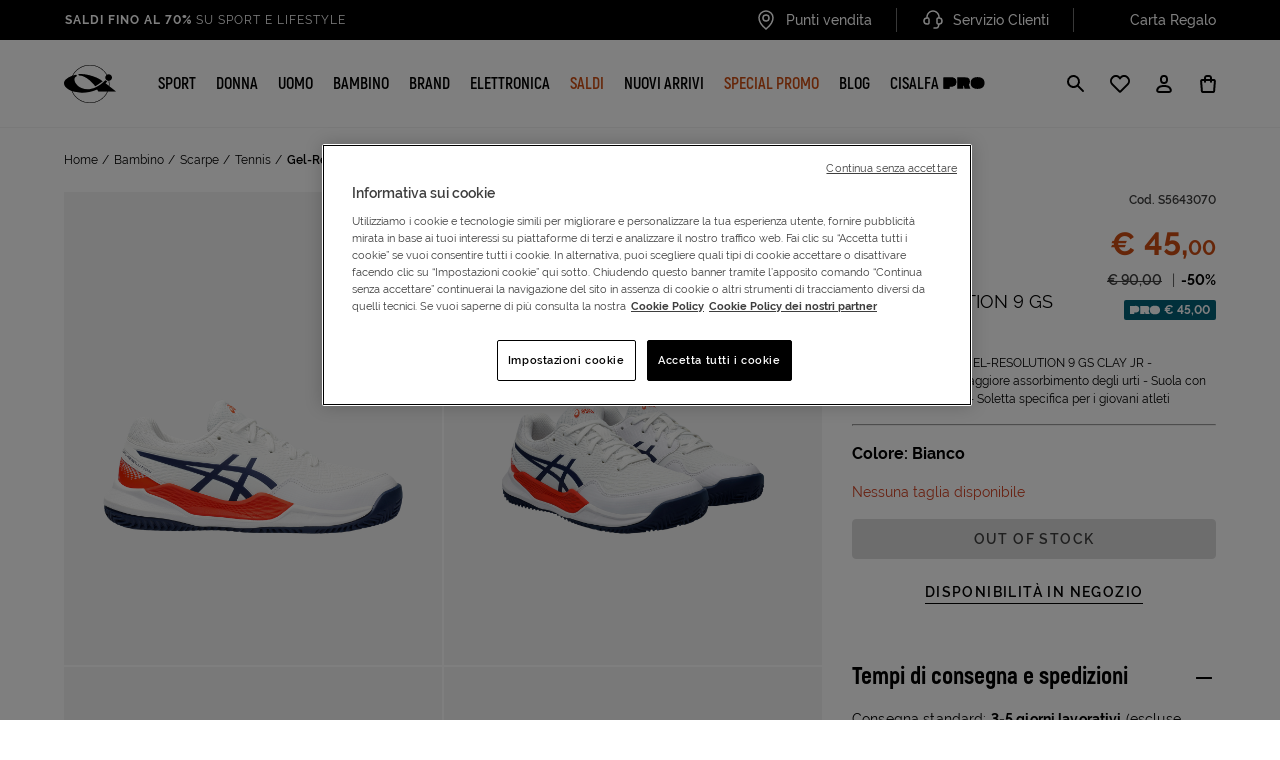

--- FILE ---
content_type: text/html; charset=UTF-8
request_url: https://stores.cisalfasport.it/sfcc/search/?type=sku&value=S5643070
body_size: 3670
content:
<!DOCTYPE html>
<html lang="it">
  <head>

<!-- Google Tag Manager -->

<script>(function(w,d,s,l,i){w[l]=w[l]||[];w[l].push({'gtm.start':

new Date().getTime(),event:'gtm.js'});var f=d.getElementsByTagName(s)[0],

j=d.createElement(s),dl=l!='dataLayer'?'&l='+l:'';j.async=true;j.src=

'https://www.googletagmanager.com/gtm.js?id='+i+dl;f.parentNode.insertBefore(j,f);

})(window,document,'script','dataLayer','GTM-KFFHKPW');</script>

<!-- End Google Tag Manager -->


    <meta charset="UTF-8" />
    <meta name="viewport" content="width=device-width, initial-scale=1.0" />
    <title>storelocator | availability modal</title>

    <!-- * custom css * -->

    <link rel="stylesheet" href="https://stores.cisalfasport.it/sfcc/css/availability-modal-content.css" />

    <!-- * Google script * -->
    <script
      async
      src="https://maps.googleapis.com/maps/api/js?key=AIzaSyDvOgdC2zM_dqR_nE-OTqXFf5aQlUS1u6s"
    ></script>
    
    <!-- * JS Bundle * -->
    <script src="https://stores.cisalfasport.it/sfcc/dist/availability_modal.bundle.js"></script>

  </head>
  <body>

<!-- Google Tag Manager (noscript) -->

<noscript><iframe src="ns "

height="0" width="0" style="display:none;visibility:hidden"></iframe></noscript>

<!-- End Google Tag Manager (noscript) -->
    <!-- * Modal content (will be inserted into an <iframe>) * -->
    <div
      id="rt_availability_modal_content"
      class="rt-availability-modal-content"
    >
      <button id="rt_details_back_btn" aria-label="back" class="rt-btn-back">
        <img src="https://stores.cisalfasport.it/sfcc/img/icon/arrow.svg" alt="arrow icon" />
        <span>Torna indietro</span>
      </button>

      <section class="rt-search-availability">
        <div class="rt-store-search">
          <div id="rt_product_summary" class="rt-store-search__product"></div>
          <div class="rt-store-search__geo">
            <h2>Trova un negozio</h2>
            <div>
              <div
                id="rt_store_search_autocomplete"
                class="rt-store-search__geo-autocomplete"
              ></div>
              <button
                id="rt_geolocalize_me_btn"
                class="rt-btn-geo | rt-btn rt-btn--primary"
              >
                GEOLOCALIZZAMI                <img
                  aria-hidden="true"
                  src="https://stores.cisalfasport.it/sfcc/img/icon/gps.svg"
                  alt="gps icon"
                />
              </button>
            </div>
          </div>
        </div>
        <ul id="rt_stores_list" class="rt-store-list"></ul>
      </section>

      <section id="rt_product_details" class="rt-product-details">
        <div id="rt_store_info" tabindex="0" class="rt-store-info"></div>
      </section>
      
      <section class="rt-product-not-found">
        <h2 class="rt-product-not-found__title">
          OPS, SEMBRA CHE IL PRODOTTO SELEZIONATO NON SIA DISPONIBILE NEI NOSTRI PUNTI VENDITA NEL COLORE/TAGLIA SELEZIONATI        </h2>
        <p class="rt-product-not-found__description">
          Ti invitiamo a proseguire il tuo acquisto tramite l’e-commerce dove ti sarà possibile scegliere di ricevere comodamente il tuo ordine a casa oppure andarlo a ritirare presso il negozio a te più vicino.        </p>
        <img
          class="rt-product-not-found__emoji"
          src="https://stores.cisalfasport.it/sfcc/img/icon/emoji-unhappy.svg"
          alt="emoji unhappy"
          aria-hidden="true"
        />
      </section>
    </div>
    <script>
      const retailtune = {
        api_key:
          "tYXsx0GYyv5Gu1Ae1Dw3F4COEs2TFPuHpkf5g5d5mfKMim3HDlEGkNXsH850erOMISC6AFWcni6OGUp1KS2lJznUD37Fr0q5nrL9",
        language: "it",
        assetHostname: "",
        translations: {"k_review_disclaimer":"Le recensioni non sono verificate, sono importate da Google Business Profile e sono una selezione delle pertinenti a 4 o 5 stelle; su Google Business Profile possono esserci recensioni con valutazioni inferiori. Puoi leggere tutte le recensioni ","k_store_search_ko_2":"Di seguito trovi i negozi più vicini alla tua ricerca con il prodotto disponibile.","k_available_color":"Colore disponibile in negozio","k_yes":"Sì ","k_meta_homePage_title":"Negozi CisalfaSport - Store Locator | Trova il negozio più vicino","k_find_result":"","k_product_not_found_title":"OPS, SEMBRA CHE IL PRODOTTO SELEZIONATO NON SIA DISPONIBILE NEI NOSTRI PUNTI VENDITA NEL COLORE\/TAGLIA SELEZIONATI","k_cancel_filters":"Cancella filtri","k_find_the_nearest_store":"GEOLOCALIZZAMI","k_store_next_ko_2":"Di seguito trovi i negozi più vicini a te con il prodotto disponibile.","k_tuesday":"Martedì","k_load_more":"CARICA ALTRO","k_store_locator":"Punti Vendita","k_product_is_available_description":"Il prodotto è disponibile in store nella combinazione scelta. Acquistalo direttamente in negozio, oppure online selezionando \"Ritiro in negozio\" nella fase di check out, in questo modo potrai recarti al tuo store per ritirarlo di persona.","k_available_services":"In questo negozio","k_store_next_ok":"Questo prodotto <b>è disponibile<\/b> nel negozio a te più vicino:","k_your_address":"Il tuo indirizzo","k_filters":"Filtri","k_store_next_ko":"Questo prodotto <b>non è disponibile<\/b> nel negozio a te più vicino:","k_saturday":"Sabato","k_logo_alt":"negozio cisalfa sport","k_friday":"Venerdì","k_stock":"**Gli stock dei negozi sono soggetti a frequenti evoluzioni, quindi la disponibilità degli articoli non può essere garantita","k_temporarily_closed":"Chiuso temporaneamente","k_store_collections":"Collezioni","k_show_less":"Mostra meno","k_estore_heading":"IN QUESTO NEGOZIO TROVI","k_no":"No ","k_special_opening_hours":"Orari speciali","k_reviews_show_more":"Mostra di più","k_store_closed":"Chiuso","k_bring_me_here":"Portami qui","k_info_and_promotions":"Info e promozioni","k_navigation_toast_message":"Attenzione: si è verificato un errore durante il recupero delle indicazioni stradali","k_store_chat_now":"Chatta ora","k_seoPageTitle":"Elenco negozi Cisalfa Sport","k_autocomplete_zero_results_message":"Non ci sono risultati correlate alla tua ricerca. Ti suggeriamo di ricercare nell'ordine: indirizzo, città, stato","k_store_details":"Info e promozioni","k_store_search_ok":"Questo prodotto <b>è disponibile<\/b> nel negozio più vicino alla tua ricerca:","k_store_special_hours":"Orari speciali","k_product_available":"Prodotto disponibile","k_monday":"Lunedì","k_geolocation_toast_message":"Attenzione: si è verificato un errore durante il recupero della posizione","k_store_search_ko":"Questo prodotto <b>non è disponibile<\/b> nel negozio più vicino alla tua ricerca:","k_show_stores":"Mostra negozi","k_return_to_collections":"Torna alle collezioni","k_brand":"Brand","k_skip_to_storeList":"Salta alla lista negozi","k_search_autocomplete":"Trova risultato","k_select_product_variation":"Seleziona colore e taglia e verifica la disponibilità dell'articolo in store","k_autocomplete_placeholder":"Ricerca per città o codice postale","k_back":"Torna indietro","k_the_most_searched":"I PIÙ CERCATI","k_go_to_store_locator":"Vai allo store locator","k_eyelet_in_store":"IN NEGOZIO","k_stores_found":"negozi trovati","k_product_not_found_only_online":"Si tratta di un\u2019esclusiva online: approfittane, acquistalo subito!","k_sunday":"Domenica","k_review_disclaimer_3":"Link","k_reviews_show_less":"Mostra meno","k_opening_soon":"Prossima apertura","k_review_disclaimer_2":"Recensioni importate da Google Business Profile. Puoi leggere tutte le recensioni cliccando sul seguente","k_consent_position":"Acconsenti all'utilizzo della tua posizione?","k_applied_filters":"Filtri applicati","k_store_opening_hours":"Orari di apertura","k_review_vote":"Voto recensione:","k_findout_more":"SCOPRI DI PIÙ","k_product_not_available_description":"Il prodotto non è disponibile in store nella combinazione scelta. Acquistalo direttamente in negozio, oppure online selezionando \"Ritiro in negozio\" nella fase di check out, in questo modo potrai recarti al tuo store per ritirarlo di persona.","k_select_filters":"Seleziona filtri","k_show_more":"Mostra più","k_product_not_found_shopping_continues":"continua lo shopping","k_confirm_consent":"Facendo clic su \"sì\" ci autorizzi a utilizzare la tua posizione e offrirti una migliore esperienza di navigazione","k_product_unavailable":"Prodotto non disponibile","k_meta_description":"Trova i Negozi CisalfaSport più vicini a te - Indirizzo, Promozioni, Giorni e Orari di Apertura dei Negozi CisalfaSport. Mappe ed Elenco dei negozi CisalfaSport nelle vicinanze","k_open_the_reviews_in_new_screen":"(Apri la pagina delle recensioni in una nuova schermata)","k_section_reviews":"Recensioni","k_find_store":"TROVA NEGOZIO","k_wednesday":"Mercoledì","k_thursday":"Giovedì","k_product_not_found_description":"Ti invitiamo a proseguire il tuo acquisto tramite l\u2019e-commerce dove ti sarà possibile scegliere di ricevere comodamente il tuo ordine a casa oppure andarlo a ritirare presso il negozio a te più vicino.","k_homepage":"Home","k_product_article_text":"L'articolo non è prelevato direttamente dal negozio, ma viene effettuata una spedizione da un magazzino esterno, con le tempistiche di una spedizione standard. ","k_store_manager":"","k_the_store":"Lo store","k_find_the_trend":"Scopri i prodotti più in trend nel negozio di ","k_all_stores":"Tutti i negozi","k_selected":"Selezionato","k_find_a_store":"Trova un negozio","k_back_to_the_nearest_store":"Torna al negozio più vicino","k_available_size":"Taglia disponibile in negozio"},
        urlPrefix: "https://stores.cisalfasport.it/sfcc",
      };
    </script>
  </body>
</html>

--- FILE ---
content_type: text/css
request_url: https://www.cisalfasport.it/on/demandware.static/Sites-Cisalfa-Site/-/it_IT/v1768586276099/css/main.css
body_size: 63770
content:
@keyframes bs-notify-fadeOut{0%{opacity:.9}100%{opacity:0}}select.bs-select-hidden,.bootstrap-select>select.bs-select-hidden,select.selectpicker{display:none !important}.bootstrap-select{width:220px \0 ;vertical-align:middle}.bootstrap-select>.dropdown-toggle{position:relative;width:100%;text-align:right;white-space:nowrap;display:inline-flex;align-items:center;justify-content:space-between}.bootstrap-select>.dropdown-toggle:after{margin-top:-1px}.bootstrap-select>.dropdown-toggle.bs-placeholder,.bootstrap-select>.dropdown-toggle.bs-placeholder:hover,.bootstrap-select>.dropdown-toggle.bs-placeholder:focus,.bootstrap-select>.dropdown-toggle.bs-placeholder:active{color:#999}.bootstrap-select>.dropdown-toggle.bs-placeholder.btn-primary,.bootstrap-select>.dropdown-toggle.bs-placeholder.btn-primary:hover,.bootstrap-select>.dropdown-toggle.bs-placeholder.btn-primary:focus,.bootstrap-select>.dropdown-toggle.bs-placeholder.btn-primary:active,.bootstrap-select>.dropdown-toggle.bs-placeholder.btn-secondary,.bootstrap-select>.dropdown-toggle.bs-placeholder.btn-secondary:hover,.bootstrap-select>.dropdown-toggle.bs-placeholder.btn-secondary:focus,.bootstrap-select>.dropdown-toggle.bs-placeholder.btn-secondary:active,.bootstrap-select>.dropdown-toggle.bs-placeholder.btn-success,.bootstrap-select>.dropdown-toggle.bs-placeholder.btn-success:hover,.bootstrap-select>.dropdown-toggle.bs-placeholder.btn-success:focus,.bootstrap-select>.dropdown-toggle.bs-placeholder.btn-success:active,.bootstrap-select>.dropdown-toggle.bs-placeholder.btn-danger,.bootstrap-select>.dropdown-toggle.bs-placeholder.btn-danger:hover,.bootstrap-select>.dropdown-toggle.bs-placeholder.btn-danger:focus,.bootstrap-select>.dropdown-toggle.bs-placeholder.btn-danger:active,.bootstrap-select>.dropdown-toggle.bs-placeholder.btn-info,.bootstrap-select>.dropdown-toggle.bs-placeholder.btn-info:hover,.bootstrap-select>.dropdown-toggle.bs-placeholder.btn-info:focus,.bootstrap-select>.dropdown-toggle.bs-placeholder.btn-info:active,.bootstrap-select>.dropdown-toggle.bs-placeholder.btn-dark,.bootstrap-select>.dropdown-toggle.bs-placeholder.btn-dark:hover,.bootstrap-select>.dropdown-toggle.bs-placeholder.btn-dark:focus,.bootstrap-select>.dropdown-toggle.bs-placeholder.btn-dark:active{color:rgba(255,255,255,.5)}.bootstrap-select>select{position:absolute !important;bottom:0;left:50%;display:block !important;width:.5px !important;height:100% !important;padding:0 !important;opacity:0 !important;border:none;z-index:0 !important}.bootstrap-select>select.mobile-device{top:0;left:0;display:block !important;width:100% !important;z-index:2 !important}.has-error .bootstrap-select .dropdown-toggle,.error .bootstrap-select .dropdown-toggle,.bootstrap-select.is-invalid .dropdown-toggle,.was-validated .bootstrap-select select:invalid+.dropdown-toggle{border-color:#b94a48}.bootstrap-select.is-valid .dropdown-toggle,.was-validated .bootstrap-select select:valid+.dropdown-toggle{border-color:#28a745}.bootstrap-select.fit-width{width:auto !important}.bootstrap-select:not([class*=col-]):not([class*=form-control]):not(.input-group-btn){width:220px}.bootstrap-select>select.mobile-device:focus+.dropdown-toggle,.bootstrap-select .dropdown-toggle:focus{outline:thin dotted #333 !important;outline:5px auto -webkit-focus-ring-color !important;outline-offset:-2px}.bootstrap-select.form-control{margin-bottom:0;padding:0;border:none;height:auto}:not(.input-group)>.bootstrap-select.form-control:not([class*=col-]){width:100%}.bootstrap-select.form-control.input-group-btn{float:none;z-index:auto}.form-inline .bootstrap-select,.form-inline .bootstrap-select.form-control:not([class*=col-]){width:auto}.bootstrap-select:not(.input-group-btn),.bootstrap-select[class*=col-]{float:none;display:inline-block;margin-left:0}.bootstrap-select.dropdown-menu-right,.bootstrap-select[class*=col-].dropdown-menu-right,.row .bootstrap-select[class*=col-].dropdown-menu-right{float:right}.form-inline .bootstrap-select,.form-horizontal .bootstrap-select,.form-group .bootstrap-select{margin-bottom:0}.form-group-lg .bootstrap-select.form-control,.form-group-sm .bootstrap-select.form-control{padding:0}.form-group-lg .bootstrap-select.form-control .dropdown-toggle,.form-group-sm .bootstrap-select.form-control .dropdown-toggle{height:100%;font-size:inherit;line-height:inherit;border-radius:inherit}.bootstrap-select.form-control-sm .dropdown-toggle,.bootstrap-select.form-control-lg .dropdown-toggle{font-size:inherit;line-height:inherit;border-radius:inherit}.bootstrap-select.form-control-sm .dropdown-toggle{padding:.25rem .5rem}.bootstrap-select.form-control-lg .dropdown-toggle{padding:.5rem 1rem}.form-inline .bootstrap-select .form-control{width:100%}.bootstrap-select.disabled,.bootstrap-select>.disabled{cursor:not-allowed}.bootstrap-select.disabled:focus,.bootstrap-select>.disabled:focus{outline:none !important}.bootstrap-select.bs-container{position:absolute;top:0;left:0;height:0 !important;padding:0 !important}.bootstrap-select.bs-container .dropdown-menu{z-index:1060}.bootstrap-select .dropdown-toggle .filter-option{position:static;top:0;left:0;float:left;height:100%;width:100%;text-align:left;overflow:hidden;flex:0 1 auto}.bs3.bootstrap-select .dropdown-toggle .filter-option{padding-right:inherit}.input-group .bs3-has-addon.bootstrap-select .dropdown-toggle .filter-option{position:absolute;padding-top:inherit;padding-bottom:inherit;padding-left:inherit;float:none}.input-group .bs3-has-addon.bootstrap-select .dropdown-toggle .filter-option .filter-option-inner{padding-right:inherit}.bootstrap-select .dropdown-toggle .filter-option-inner-inner{overflow:hidden}.bootstrap-select .dropdown-toggle .filter-expand{width:0 !important;float:left;opacity:0 !important;overflow:hidden}.bootstrap-select .dropdown-toggle .caret{position:absolute;top:50%;right:12px;margin-top:-2px;vertical-align:middle}.input-group .bootstrap-select.form-control .dropdown-toggle{border-radius:inherit}.bootstrap-select[class*=col-] .dropdown-toggle{width:100%}.bootstrap-select .dropdown-menu{min-width:100%;box-sizing:border-box}.bootstrap-select .dropdown-menu>.inner:focus{outline:none !important}.bootstrap-select .dropdown-menu.inner{position:static;float:none;border:0;padding:0;margin:0;border-radius:0;box-shadow:none}.bootstrap-select .dropdown-menu li{position:relative}.bootstrap-select .dropdown-menu li.active small{color:rgba(255,255,255,.5) !important}.bootstrap-select .dropdown-menu li.disabled a{cursor:not-allowed}.bootstrap-select .dropdown-menu li a{cursor:pointer;-webkit-user-select:none;-moz-user-select:none;user-select:none}.bootstrap-select .dropdown-menu li a.opt{position:relative;padding-left:2.25em}.bootstrap-select .dropdown-menu li a span.check-mark{display:none}.bootstrap-select .dropdown-menu li a span.text{display:inline-block}.bootstrap-select .dropdown-menu li small{padding-left:.5em}.bootstrap-select .dropdown-menu .notify{position:absolute;bottom:5px;width:96%;margin:0 2%;min-height:26px;padding:3px 5px;background:#f5f5f5;border:1px solid #e3e3e3;box-shadow:inset 0 1px 1px rgba(0,0,0,.05);pointer-events:none;opacity:.9;box-sizing:border-box}.bootstrap-select .dropdown-menu .notify.fadeOut{animation:300ms linear 750ms forwards bs-notify-fadeOut}.bootstrap-select .no-results{padding:3px;background:#f5f5f5;margin:0 5px;white-space:nowrap}.bootstrap-select.fit-width .dropdown-toggle .filter-option{position:static;display:inline;padding:0}.bootstrap-select.fit-width .dropdown-toggle .filter-option-inner,.bootstrap-select.fit-width .dropdown-toggle .filter-option-inner-inner{display:inline}.bootstrap-select.fit-width .dropdown-toggle .bs-caret:before{content:" "}.bootstrap-select.fit-width .dropdown-toggle .caret{position:static;top:auto;margin-top:-1px}.bootstrap-select.show-tick .dropdown-menu .selected span.check-mark{position:absolute;display:inline-block;right:15px;top:5px}.bootstrap-select.show-tick .dropdown-menu li a span.text{margin-right:34px}.bootstrap-select .bs-ok-default:after{content:"";display:block;width:.5em;height:1em;border-style:solid;border-width:0 .26em .26em 0;transform-style:preserve-3d;transform:rotate(45deg)}.bootstrap-select.show-menu-arrow.open>.dropdown-toggle,.bootstrap-select.show-menu-arrow.show>.dropdown-toggle{z-index:1061}.bootstrap-select.show-menu-arrow .dropdown-toggle .filter-option:before{content:"";border-left:7px solid rgba(0,0,0,0);border-right:7px solid rgba(0,0,0,0);border-bottom:7px solid rgba(204,204,204,.2);position:absolute;bottom:-4px;left:9px;display:none}.bootstrap-select.show-menu-arrow .dropdown-toggle .filter-option:after{content:"";border-left:6px solid rgba(0,0,0,0);border-right:6px solid rgba(0,0,0,0);border-bottom:6px solid #fff;position:absolute;bottom:-4px;left:10px;display:none}.bootstrap-select.show-menu-arrow.dropup .dropdown-toggle .filter-option:before{bottom:auto;top:-4px;border-top:7px solid rgba(204,204,204,.2);border-bottom:0}.bootstrap-select.show-menu-arrow.dropup .dropdown-toggle .filter-option:after{bottom:auto;top:-4px;border-top:6px solid #fff;border-bottom:0}.bootstrap-select.show-menu-arrow.pull-right .dropdown-toggle .filter-option:before{right:12px;left:auto}.bootstrap-select.show-menu-arrow.pull-right .dropdown-toggle .filter-option:after{right:13px;left:auto}.bootstrap-select.show-menu-arrow.open>.dropdown-toggle .filter-option:before,.bootstrap-select.show-menu-arrow.open>.dropdown-toggle .filter-option:after,.bootstrap-select.show-menu-arrow.show>.dropdown-toggle .filter-option:before,.bootstrap-select.show-menu-arrow.show>.dropdown-toggle .filter-option:after{display:block}.bs-searchbox,.bs-actionsbox,.bs-donebutton{padding:4px 8px}.bs-actionsbox{width:100%;box-sizing:border-box}.bs-actionsbox .btn-group button{width:50%}.bs-donebutton{float:left;width:100%;box-sizing:border-box}.bs-donebutton .btn-group button{width:100%}.bs-searchbox+.bs-actionsbox{padding:0 8px 4px}.bs-searchbox .form-control{margin-bottom:0;width:100%;float:none}.slick-slider{position:relative;display:block;box-sizing:border-box;-webkit-touch-callout:none;-webkit-user-select:none;-moz-user-select:none;user-select:none;touch-action:pan-y;-webkit-tap-highlight-color:rgba(0,0,0,0)}.slick-list{position:relative;overflow:hidden;display:block;margin:0;padding:0}.slick-list:focus{outline:none}.slick-list.dragging{cursor:pointer;cursor:hand}.slick-slider .slick-track,.slick-slider .slick-list{transform:translate3d(0, 0, 0)}.slick-track{position:relative;left:0;top:0;display:block;margin-left:auto;margin-right:auto}.slick-track:before,.slick-track:after{content:"";display:table}.slick-track:after{clear:both}.slick-loading .slick-track{visibility:hidden}.slick-slide{float:left;height:100%;min-height:1px;display:none}[dir=rtl] .slick-slide{float:right}.slick-slide img{display:block}.slick-slide.slick-loading img{display:none}.slick-slide.dragging img{pointer-events:none}.slick-initialized .slick-slide{display:block}.slick-loading .slick-slide{visibility:hidden}.slick-vertical .slick-slide{display:block;height:auto;border:1px solid rgba(0,0,0,0)}.slick-arrow.slick-hidden{display:none}body[data-aos-duration="50"] [data-aos],[data-aos][data-aos][data-aos-duration="50"]{transition-duration:50ms}body[data-aos-delay="50"] [data-aos],[data-aos][data-aos][data-aos-delay="50"]{transition-delay:0}body[data-aos-delay="50"] [data-aos].aos-animate,[data-aos][data-aos][data-aos-delay="50"].aos-animate{transition-delay:50ms}body[data-aos-duration="100"] [data-aos],[data-aos][data-aos][data-aos-duration="100"]{transition-duration:100ms}body[data-aos-delay="100"] [data-aos],[data-aos][data-aos][data-aos-delay="100"]{transition-delay:0}body[data-aos-delay="100"] [data-aos].aos-animate,[data-aos][data-aos][data-aos-delay="100"].aos-animate{transition-delay:100ms}body[data-aos-duration="150"] [data-aos],[data-aos][data-aos][data-aos-duration="150"]{transition-duration:150ms}body[data-aos-delay="150"] [data-aos],[data-aos][data-aos][data-aos-delay="150"]{transition-delay:0}body[data-aos-delay="150"] [data-aos].aos-animate,[data-aos][data-aos][data-aos-delay="150"].aos-animate{transition-delay:150ms}body[data-aos-duration="200"] [data-aos],[data-aos][data-aos][data-aos-duration="200"]{transition-duration:200ms}body[data-aos-delay="200"] [data-aos],[data-aos][data-aos][data-aos-delay="200"]{transition-delay:0}body[data-aos-delay="200"] [data-aos].aos-animate,[data-aos][data-aos][data-aos-delay="200"].aos-animate{transition-delay:200ms}body[data-aos-duration="250"] [data-aos],[data-aos][data-aos][data-aos-duration="250"]{transition-duration:250ms}body[data-aos-delay="250"] [data-aos],[data-aos][data-aos][data-aos-delay="250"]{transition-delay:0}body[data-aos-delay="250"] [data-aos].aos-animate,[data-aos][data-aos][data-aos-delay="250"].aos-animate{transition-delay:250ms}body[data-aos-duration="300"] [data-aos],[data-aos][data-aos][data-aos-duration="300"]{transition-duration:300ms}body[data-aos-delay="300"] [data-aos],[data-aos][data-aos][data-aos-delay="300"]{transition-delay:0}body[data-aos-delay="300"] [data-aos].aos-animate,[data-aos][data-aos][data-aos-delay="300"].aos-animate{transition-delay:300ms}body[data-aos-duration="350"] [data-aos],[data-aos][data-aos][data-aos-duration="350"]{transition-duration:350ms}body[data-aos-delay="350"] [data-aos],[data-aos][data-aos][data-aos-delay="350"]{transition-delay:0}body[data-aos-delay="350"] [data-aos].aos-animate,[data-aos][data-aos][data-aos-delay="350"].aos-animate{transition-delay:350ms}body[data-aos-duration="400"] [data-aos],[data-aos][data-aos][data-aos-duration="400"]{transition-duration:400ms}body[data-aos-delay="400"] [data-aos],[data-aos][data-aos][data-aos-delay="400"]{transition-delay:0}body[data-aos-delay="400"] [data-aos].aos-animate,[data-aos][data-aos][data-aos-delay="400"].aos-animate{transition-delay:400ms}body[data-aos-duration="450"] [data-aos],[data-aos][data-aos][data-aos-duration="450"]{transition-duration:450ms}body[data-aos-delay="450"] [data-aos],[data-aos][data-aos][data-aos-delay="450"]{transition-delay:0}body[data-aos-delay="450"] [data-aos].aos-animate,[data-aos][data-aos][data-aos-delay="450"].aos-animate{transition-delay:450ms}body[data-aos-duration="500"] [data-aos],[data-aos][data-aos][data-aos-duration="500"]{transition-duration:500ms}body[data-aos-delay="500"] [data-aos],[data-aos][data-aos][data-aos-delay="500"]{transition-delay:0}body[data-aos-delay="500"] [data-aos].aos-animate,[data-aos][data-aos][data-aos-delay="500"].aos-animate{transition-delay:500ms}body[data-aos-duration="550"] [data-aos],[data-aos][data-aos][data-aos-duration="550"]{transition-duration:550ms}body[data-aos-delay="550"] [data-aos],[data-aos][data-aos][data-aos-delay="550"]{transition-delay:0}body[data-aos-delay="550"] [data-aos].aos-animate,[data-aos][data-aos][data-aos-delay="550"].aos-animate{transition-delay:550ms}body[data-aos-duration="600"] [data-aos],[data-aos][data-aos][data-aos-duration="600"]{transition-duration:600ms}body[data-aos-delay="600"] [data-aos],[data-aos][data-aos][data-aos-delay="600"]{transition-delay:0}body[data-aos-delay="600"] [data-aos].aos-animate,[data-aos][data-aos][data-aos-delay="600"].aos-animate{transition-delay:600ms}body[data-aos-duration="650"] [data-aos],[data-aos][data-aos][data-aos-duration="650"]{transition-duration:650ms}body[data-aos-delay="650"] [data-aos],[data-aos][data-aos][data-aos-delay="650"]{transition-delay:0}body[data-aos-delay="650"] [data-aos].aos-animate,[data-aos][data-aos][data-aos-delay="650"].aos-animate{transition-delay:650ms}body[data-aos-duration="700"] [data-aos],[data-aos][data-aos][data-aos-duration="700"]{transition-duration:700ms}body[data-aos-delay="700"] [data-aos],[data-aos][data-aos][data-aos-delay="700"]{transition-delay:0}body[data-aos-delay="700"] [data-aos].aos-animate,[data-aos][data-aos][data-aos-delay="700"].aos-animate{transition-delay:700ms}body[data-aos-duration="750"] [data-aos],[data-aos][data-aos][data-aos-duration="750"]{transition-duration:750ms}body[data-aos-delay="750"] [data-aos],[data-aos][data-aos][data-aos-delay="750"]{transition-delay:0}body[data-aos-delay="750"] [data-aos].aos-animate,[data-aos][data-aos][data-aos-delay="750"].aos-animate{transition-delay:750ms}body[data-aos-duration="800"] [data-aos],[data-aos][data-aos][data-aos-duration="800"]{transition-duration:800ms}body[data-aos-delay="800"] [data-aos],[data-aos][data-aos][data-aos-delay="800"]{transition-delay:0}body[data-aos-delay="800"] [data-aos].aos-animate,[data-aos][data-aos][data-aos-delay="800"].aos-animate{transition-delay:800ms}body[data-aos-duration="850"] [data-aos],[data-aos][data-aos][data-aos-duration="850"]{transition-duration:850ms}body[data-aos-delay="850"] [data-aos],[data-aos][data-aos][data-aos-delay="850"]{transition-delay:0}body[data-aos-delay="850"] [data-aos].aos-animate,[data-aos][data-aos][data-aos-delay="850"].aos-animate{transition-delay:850ms}body[data-aos-duration="900"] [data-aos],[data-aos][data-aos][data-aos-duration="900"]{transition-duration:900ms}body[data-aos-delay="900"] [data-aos],[data-aos][data-aos][data-aos-delay="900"]{transition-delay:0}body[data-aos-delay="900"] [data-aos].aos-animate,[data-aos][data-aos][data-aos-delay="900"].aos-animate{transition-delay:900ms}body[data-aos-duration="950"] [data-aos],[data-aos][data-aos][data-aos-duration="950"]{transition-duration:950ms}body[data-aos-delay="950"] [data-aos],[data-aos][data-aos][data-aos-delay="950"]{transition-delay:0}body[data-aos-delay="950"] [data-aos].aos-animate,[data-aos][data-aos][data-aos-delay="950"].aos-animate{transition-delay:950ms}body[data-aos-duration="1000"] [data-aos],[data-aos][data-aos][data-aos-duration="1000"]{transition-duration:1000ms}body[data-aos-delay="1000"] [data-aos],[data-aos][data-aos][data-aos-delay="1000"]{transition-delay:0}body[data-aos-delay="1000"] [data-aos].aos-animate,[data-aos][data-aos][data-aos-delay="1000"].aos-animate{transition-delay:1000ms}body[data-aos-duration="1050"] [data-aos],[data-aos][data-aos][data-aos-duration="1050"]{transition-duration:1050ms}body[data-aos-delay="1050"] [data-aos],[data-aos][data-aos][data-aos-delay="1050"]{transition-delay:0}body[data-aos-delay="1050"] [data-aos].aos-animate,[data-aos][data-aos][data-aos-delay="1050"].aos-animate{transition-delay:1050ms}body[data-aos-duration="1100"] [data-aos],[data-aos][data-aos][data-aos-duration="1100"]{transition-duration:1100ms}body[data-aos-delay="1100"] [data-aos],[data-aos][data-aos][data-aos-delay="1100"]{transition-delay:0}body[data-aos-delay="1100"] [data-aos].aos-animate,[data-aos][data-aos][data-aos-delay="1100"].aos-animate{transition-delay:1100ms}body[data-aos-duration="1150"] [data-aos],[data-aos][data-aos][data-aos-duration="1150"]{transition-duration:1150ms}body[data-aos-delay="1150"] [data-aos],[data-aos][data-aos][data-aos-delay="1150"]{transition-delay:0}body[data-aos-delay="1150"] [data-aos].aos-animate,[data-aos][data-aos][data-aos-delay="1150"].aos-animate{transition-delay:1150ms}body[data-aos-duration="1200"] [data-aos],[data-aos][data-aos][data-aos-duration="1200"]{transition-duration:1200ms}body[data-aos-delay="1200"] [data-aos],[data-aos][data-aos][data-aos-delay="1200"]{transition-delay:0}body[data-aos-delay="1200"] [data-aos].aos-animate,[data-aos][data-aos][data-aos-delay="1200"].aos-animate{transition-delay:1200ms}body[data-aos-duration="1250"] [data-aos],[data-aos][data-aos][data-aos-duration="1250"]{transition-duration:1250ms}body[data-aos-delay="1250"] [data-aos],[data-aos][data-aos][data-aos-delay="1250"]{transition-delay:0}body[data-aos-delay="1250"] [data-aos].aos-animate,[data-aos][data-aos][data-aos-delay="1250"].aos-animate{transition-delay:1250ms}body[data-aos-duration="1300"] [data-aos],[data-aos][data-aos][data-aos-duration="1300"]{transition-duration:1300ms}body[data-aos-delay="1300"] [data-aos],[data-aos][data-aos][data-aos-delay="1300"]{transition-delay:0}body[data-aos-delay="1300"] [data-aos].aos-animate,[data-aos][data-aos][data-aos-delay="1300"].aos-animate{transition-delay:1300ms}body[data-aos-duration="1350"] [data-aos],[data-aos][data-aos][data-aos-duration="1350"]{transition-duration:1350ms}body[data-aos-delay="1350"] [data-aos],[data-aos][data-aos][data-aos-delay="1350"]{transition-delay:0}body[data-aos-delay="1350"] [data-aos].aos-animate,[data-aos][data-aos][data-aos-delay="1350"].aos-animate{transition-delay:1350ms}body[data-aos-duration="1400"] [data-aos],[data-aos][data-aos][data-aos-duration="1400"]{transition-duration:1400ms}body[data-aos-delay="1400"] [data-aos],[data-aos][data-aos][data-aos-delay="1400"]{transition-delay:0}body[data-aos-delay="1400"] [data-aos].aos-animate,[data-aos][data-aos][data-aos-delay="1400"].aos-animate{transition-delay:1400ms}body[data-aos-duration="1450"] [data-aos],[data-aos][data-aos][data-aos-duration="1450"]{transition-duration:1450ms}body[data-aos-delay="1450"] [data-aos],[data-aos][data-aos][data-aos-delay="1450"]{transition-delay:0}body[data-aos-delay="1450"] [data-aos].aos-animate,[data-aos][data-aos][data-aos-delay="1450"].aos-animate{transition-delay:1450ms}body[data-aos-duration="1500"] [data-aos],[data-aos][data-aos][data-aos-duration="1500"]{transition-duration:1500ms}body[data-aos-delay="1500"] [data-aos],[data-aos][data-aos][data-aos-delay="1500"]{transition-delay:0}body[data-aos-delay="1500"] [data-aos].aos-animate,[data-aos][data-aos][data-aos-delay="1500"].aos-animate{transition-delay:1500ms}body[data-aos-duration="1550"] [data-aos],[data-aos][data-aos][data-aos-duration="1550"]{transition-duration:1550ms}body[data-aos-delay="1550"] [data-aos],[data-aos][data-aos][data-aos-delay="1550"]{transition-delay:0}body[data-aos-delay="1550"] [data-aos].aos-animate,[data-aos][data-aos][data-aos-delay="1550"].aos-animate{transition-delay:1550ms}body[data-aos-duration="1600"] [data-aos],[data-aos][data-aos][data-aos-duration="1600"]{transition-duration:1600ms}body[data-aos-delay="1600"] [data-aos],[data-aos][data-aos][data-aos-delay="1600"]{transition-delay:0}body[data-aos-delay="1600"] [data-aos].aos-animate,[data-aos][data-aos][data-aos-delay="1600"].aos-animate{transition-delay:1600ms}body[data-aos-duration="1650"] [data-aos],[data-aos][data-aos][data-aos-duration="1650"]{transition-duration:1650ms}body[data-aos-delay="1650"] [data-aos],[data-aos][data-aos][data-aos-delay="1650"]{transition-delay:0}body[data-aos-delay="1650"] [data-aos].aos-animate,[data-aos][data-aos][data-aos-delay="1650"].aos-animate{transition-delay:1650ms}body[data-aos-duration="1700"] [data-aos],[data-aos][data-aos][data-aos-duration="1700"]{transition-duration:1700ms}body[data-aos-delay="1700"] [data-aos],[data-aos][data-aos][data-aos-delay="1700"]{transition-delay:0}body[data-aos-delay="1700"] [data-aos].aos-animate,[data-aos][data-aos][data-aos-delay="1700"].aos-animate{transition-delay:1700ms}body[data-aos-duration="1750"] [data-aos],[data-aos][data-aos][data-aos-duration="1750"]{transition-duration:1750ms}body[data-aos-delay="1750"] [data-aos],[data-aos][data-aos][data-aos-delay="1750"]{transition-delay:0}body[data-aos-delay="1750"] [data-aos].aos-animate,[data-aos][data-aos][data-aos-delay="1750"].aos-animate{transition-delay:1750ms}body[data-aos-duration="1800"] [data-aos],[data-aos][data-aos][data-aos-duration="1800"]{transition-duration:1800ms}body[data-aos-delay="1800"] [data-aos],[data-aos][data-aos][data-aos-delay="1800"]{transition-delay:0}body[data-aos-delay="1800"] [data-aos].aos-animate,[data-aos][data-aos][data-aos-delay="1800"].aos-animate{transition-delay:1800ms}body[data-aos-duration="1850"] [data-aos],[data-aos][data-aos][data-aos-duration="1850"]{transition-duration:1850ms}body[data-aos-delay="1850"] [data-aos],[data-aos][data-aos][data-aos-delay="1850"]{transition-delay:0}body[data-aos-delay="1850"] [data-aos].aos-animate,[data-aos][data-aos][data-aos-delay="1850"].aos-animate{transition-delay:1850ms}body[data-aos-duration="1900"] [data-aos],[data-aos][data-aos][data-aos-duration="1900"]{transition-duration:1900ms}body[data-aos-delay="1900"] [data-aos],[data-aos][data-aos][data-aos-delay="1900"]{transition-delay:0}body[data-aos-delay="1900"] [data-aos].aos-animate,[data-aos][data-aos][data-aos-delay="1900"].aos-animate{transition-delay:1900ms}body[data-aos-duration="1950"] [data-aos],[data-aos][data-aos][data-aos-duration="1950"]{transition-duration:1950ms}body[data-aos-delay="1950"] [data-aos],[data-aos][data-aos][data-aos-delay="1950"]{transition-delay:0}body[data-aos-delay="1950"] [data-aos].aos-animate,[data-aos][data-aos][data-aos-delay="1950"].aos-animate{transition-delay:1950ms}body[data-aos-duration="2000"] [data-aos],[data-aos][data-aos][data-aos-duration="2000"]{transition-duration:2000ms}body[data-aos-delay="2000"] [data-aos],[data-aos][data-aos][data-aos-delay="2000"]{transition-delay:0}body[data-aos-delay="2000"] [data-aos].aos-animate,[data-aos][data-aos][data-aos-delay="2000"].aos-animate{transition-delay:2000ms}body[data-aos-duration="2050"] [data-aos],[data-aos][data-aos][data-aos-duration="2050"]{transition-duration:2050ms}body[data-aos-delay="2050"] [data-aos],[data-aos][data-aos][data-aos-delay="2050"]{transition-delay:0}body[data-aos-delay="2050"] [data-aos].aos-animate,[data-aos][data-aos][data-aos-delay="2050"].aos-animate{transition-delay:2050ms}body[data-aos-duration="2100"] [data-aos],[data-aos][data-aos][data-aos-duration="2100"]{transition-duration:2100ms}body[data-aos-delay="2100"] [data-aos],[data-aos][data-aos][data-aos-delay="2100"]{transition-delay:0}body[data-aos-delay="2100"] [data-aos].aos-animate,[data-aos][data-aos][data-aos-delay="2100"].aos-animate{transition-delay:2100ms}body[data-aos-duration="2150"] [data-aos],[data-aos][data-aos][data-aos-duration="2150"]{transition-duration:2150ms}body[data-aos-delay="2150"] [data-aos],[data-aos][data-aos][data-aos-delay="2150"]{transition-delay:0}body[data-aos-delay="2150"] [data-aos].aos-animate,[data-aos][data-aos][data-aos-delay="2150"].aos-animate{transition-delay:2150ms}body[data-aos-duration="2200"] [data-aos],[data-aos][data-aos][data-aos-duration="2200"]{transition-duration:2200ms}body[data-aos-delay="2200"] [data-aos],[data-aos][data-aos][data-aos-delay="2200"]{transition-delay:0}body[data-aos-delay="2200"] [data-aos].aos-animate,[data-aos][data-aos][data-aos-delay="2200"].aos-animate{transition-delay:2200ms}body[data-aos-duration="2250"] [data-aos],[data-aos][data-aos][data-aos-duration="2250"]{transition-duration:2250ms}body[data-aos-delay="2250"] [data-aos],[data-aos][data-aos][data-aos-delay="2250"]{transition-delay:0}body[data-aos-delay="2250"] [data-aos].aos-animate,[data-aos][data-aos][data-aos-delay="2250"].aos-animate{transition-delay:2250ms}body[data-aos-duration="2300"] [data-aos],[data-aos][data-aos][data-aos-duration="2300"]{transition-duration:2300ms}body[data-aos-delay="2300"] [data-aos],[data-aos][data-aos][data-aos-delay="2300"]{transition-delay:0}body[data-aos-delay="2300"] [data-aos].aos-animate,[data-aos][data-aos][data-aos-delay="2300"].aos-animate{transition-delay:2300ms}body[data-aos-duration="2350"] [data-aos],[data-aos][data-aos][data-aos-duration="2350"]{transition-duration:2350ms}body[data-aos-delay="2350"] [data-aos],[data-aos][data-aos][data-aos-delay="2350"]{transition-delay:0}body[data-aos-delay="2350"] [data-aos].aos-animate,[data-aos][data-aos][data-aos-delay="2350"].aos-animate{transition-delay:2350ms}body[data-aos-duration="2400"] [data-aos],[data-aos][data-aos][data-aos-duration="2400"]{transition-duration:2400ms}body[data-aos-delay="2400"] [data-aos],[data-aos][data-aos][data-aos-delay="2400"]{transition-delay:0}body[data-aos-delay="2400"] [data-aos].aos-animate,[data-aos][data-aos][data-aos-delay="2400"].aos-animate{transition-delay:2400ms}body[data-aos-duration="2450"] [data-aos],[data-aos][data-aos][data-aos-duration="2450"]{transition-duration:2450ms}body[data-aos-delay="2450"] [data-aos],[data-aos][data-aos][data-aos-delay="2450"]{transition-delay:0}body[data-aos-delay="2450"] [data-aos].aos-animate,[data-aos][data-aos][data-aos-delay="2450"].aos-animate{transition-delay:2450ms}body[data-aos-duration="2500"] [data-aos],[data-aos][data-aos][data-aos-duration="2500"]{transition-duration:2500ms}body[data-aos-delay="2500"] [data-aos],[data-aos][data-aos][data-aos-delay="2500"]{transition-delay:0}body[data-aos-delay="2500"] [data-aos].aos-animate,[data-aos][data-aos][data-aos-delay="2500"].aos-animate{transition-delay:2500ms}body[data-aos-duration="2550"] [data-aos],[data-aos][data-aos][data-aos-duration="2550"]{transition-duration:2550ms}body[data-aos-delay="2550"] [data-aos],[data-aos][data-aos][data-aos-delay="2550"]{transition-delay:0}body[data-aos-delay="2550"] [data-aos].aos-animate,[data-aos][data-aos][data-aos-delay="2550"].aos-animate{transition-delay:2550ms}body[data-aos-duration="2600"] [data-aos],[data-aos][data-aos][data-aos-duration="2600"]{transition-duration:2600ms}body[data-aos-delay="2600"] [data-aos],[data-aos][data-aos][data-aos-delay="2600"]{transition-delay:0}body[data-aos-delay="2600"] [data-aos].aos-animate,[data-aos][data-aos][data-aos-delay="2600"].aos-animate{transition-delay:2600ms}body[data-aos-duration="2650"] [data-aos],[data-aos][data-aos][data-aos-duration="2650"]{transition-duration:2650ms}body[data-aos-delay="2650"] [data-aos],[data-aos][data-aos][data-aos-delay="2650"]{transition-delay:0}body[data-aos-delay="2650"] [data-aos].aos-animate,[data-aos][data-aos][data-aos-delay="2650"].aos-animate{transition-delay:2650ms}body[data-aos-duration="2700"] [data-aos],[data-aos][data-aos][data-aos-duration="2700"]{transition-duration:2700ms}body[data-aos-delay="2700"] [data-aos],[data-aos][data-aos][data-aos-delay="2700"]{transition-delay:0}body[data-aos-delay="2700"] [data-aos].aos-animate,[data-aos][data-aos][data-aos-delay="2700"].aos-animate{transition-delay:2700ms}body[data-aos-duration="2750"] [data-aos],[data-aos][data-aos][data-aos-duration="2750"]{transition-duration:2750ms}body[data-aos-delay="2750"] [data-aos],[data-aos][data-aos][data-aos-delay="2750"]{transition-delay:0}body[data-aos-delay="2750"] [data-aos].aos-animate,[data-aos][data-aos][data-aos-delay="2750"].aos-animate{transition-delay:2750ms}body[data-aos-duration="2800"] [data-aos],[data-aos][data-aos][data-aos-duration="2800"]{transition-duration:2800ms}body[data-aos-delay="2800"] [data-aos],[data-aos][data-aos][data-aos-delay="2800"]{transition-delay:0}body[data-aos-delay="2800"] [data-aos].aos-animate,[data-aos][data-aos][data-aos-delay="2800"].aos-animate{transition-delay:2800ms}body[data-aos-duration="2850"] [data-aos],[data-aos][data-aos][data-aos-duration="2850"]{transition-duration:2850ms}body[data-aos-delay="2850"] [data-aos],[data-aos][data-aos][data-aos-delay="2850"]{transition-delay:0}body[data-aos-delay="2850"] [data-aos].aos-animate,[data-aos][data-aos][data-aos-delay="2850"].aos-animate{transition-delay:2850ms}body[data-aos-duration="2900"] [data-aos],[data-aos][data-aos][data-aos-duration="2900"]{transition-duration:2900ms}body[data-aos-delay="2900"] [data-aos],[data-aos][data-aos][data-aos-delay="2900"]{transition-delay:0}body[data-aos-delay="2900"] [data-aos].aos-animate,[data-aos][data-aos][data-aos-delay="2900"].aos-animate{transition-delay:2900ms}body[data-aos-duration="2950"] [data-aos],[data-aos][data-aos][data-aos-duration="2950"]{transition-duration:2950ms}body[data-aos-delay="2950"] [data-aos],[data-aos][data-aos][data-aos-delay="2950"]{transition-delay:0}body[data-aos-delay="2950"] [data-aos].aos-animate,[data-aos][data-aos][data-aos-delay="2950"].aos-animate{transition-delay:2950ms}body[data-aos-duration="3000"] [data-aos],[data-aos][data-aos][data-aos-duration="3000"]{transition-duration:3000ms}body[data-aos-delay="3000"] [data-aos],[data-aos][data-aos][data-aos-delay="3000"]{transition-delay:0}body[data-aos-delay="3000"] [data-aos].aos-animate,[data-aos][data-aos][data-aos-delay="3000"].aos-animate{transition-delay:3000ms}body[data-aos-easing=linear] [data-aos],[data-aos][data-aos][data-aos-easing=linear]{transition-timing-function:cubic-bezier(0.25, 0.25, 0.75, 0.75)}body[data-aos-easing=ease] [data-aos],[data-aos][data-aos][data-aos-easing=ease]{transition-timing-function:cubic-bezier(0.25, 0.1, 0.25, 1)}body[data-aos-easing=ease-in] [data-aos],[data-aos][data-aos][data-aos-easing=ease-in]{transition-timing-function:cubic-bezier(0.42, 0, 1, 1)}body[data-aos-easing=ease-out] [data-aos],[data-aos][data-aos][data-aos-easing=ease-out]{transition-timing-function:cubic-bezier(0, 0, 0.58, 1)}body[data-aos-easing=ease-in-out] [data-aos],[data-aos][data-aos][data-aos-easing=ease-in-out]{transition-timing-function:cubic-bezier(0.42, 0, 0.58, 1)}body[data-aos-easing=ease-in-back] [data-aos],[data-aos][data-aos][data-aos-easing=ease-in-back]{transition-timing-function:cubic-bezier(0.6, -0.28, 0.735, 0.045)}body[data-aos-easing=ease-out-back] [data-aos],[data-aos][data-aos][data-aos-easing=ease-out-back]{transition-timing-function:cubic-bezier(0.175, 0.885, 0.32, 1.275)}body[data-aos-easing=ease-in-out-back] [data-aos],[data-aos][data-aos][data-aos-easing=ease-in-out-back]{transition-timing-function:cubic-bezier(0.68, -0.55, 0.265, 1.55)}body[data-aos-easing=ease-in-sine] [data-aos],[data-aos][data-aos][data-aos-easing=ease-in-sine]{transition-timing-function:cubic-bezier(0.47, 0, 0.745, 0.715)}body[data-aos-easing=ease-out-sine] [data-aos],[data-aos][data-aos][data-aos-easing=ease-out-sine]{transition-timing-function:cubic-bezier(0.39, 0.575, 0.565, 1)}body[data-aos-easing=ease-in-out-sine] [data-aos],[data-aos][data-aos][data-aos-easing=ease-in-out-sine]{transition-timing-function:cubic-bezier(0.445, 0.05, 0.55, 0.95)}body[data-aos-easing=ease-in-quad] [data-aos],[data-aos][data-aos][data-aos-easing=ease-in-quad]{transition-timing-function:cubic-bezier(0.55, 0.085, 0.68, 0.53)}body[data-aos-easing=ease-out-quad] [data-aos],[data-aos][data-aos][data-aos-easing=ease-out-quad]{transition-timing-function:cubic-bezier(0.25, 0.46, 0.45, 0.94)}body[data-aos-easing=ease-in-out-quad] [data-aos],[data-aos][data-aos][data-aos-easing=ease-in-out-quad]{transition-timing-function:cubic-bezier(0.455, 0.03, 0.515, 0.955)}body[data-aos-easing=ease-in-cubic] [data-aos],[data-aos][data-aos][data-aos-easing=ease-in-cubic]{transition-timing-function:cubic-bezier(0.55, 0.085, 0.68, 0.53)}body[data-aos-easing=ease-out-cubic] [data-aos],[data-aos][data-aos][data-aos-easing=ease-out-cubic]{transition-timing-function:cubic-bezier(0.25, 0.46, 0.45, 0.94)}body[data-aos-easing=ease-in-out-cubic] [data-aos],[data-aos][data-aos][data-aos-easing=ease-in-out-cubic]{transition-timing-function:cubic-bezier(0.455, 0.03, 0.515, 0.955)}body[data-aos-easing=ease-in-quart] [data-aos],[data-aos][data-aos][data-aos-easing=ease-in-quart]{transition-timing-function:cubic-bezier(0.55, 0.085, 0.68, 0.53)}body[data-aos-easing=ease-out-quart] [data-aos],[data-aos][data-aos][data-aos-easing=ease-out-quart]{transition-timing-function:cubic-bezier(0.25, 0.46, 0.45, 0.94)}body[data-aos-easing=ease-in-out-quart] [data-aos],[data-aos][data-aos][data-aos-easing=ease-in-out-quart]{transition-timing-function:cubic-bezier(0.455, 0.03, 0.515, 0.955)}[data-aos^=fade][data-aos^=fade]{opacity:0;transition-property:opacity,transform}[data-aos^=fade][data-aos^=fade].aos-animate{opacity:1;transform:translate3d(0, 0, 0)}[data-aos=fade-up]{transform:translate3d(0, 100px, 0)}[data-aos=fade-down]{transform:translate3d(0, -100px, 0)}[data-aos=fade-right]{transform:translate3d(-100px, 0, 0)}[data-aos=fade-left]{transform:translate3d(100px, 0, 0)}[data-aos=fade-up-right]{transform:translate3d(-100px, 100px, 0)}[data-aos=fade-up-left]{transform:translate3d(100px, 100px, 0)}[data-aos=fade-down-right]{transform:translate3d(-100px, -100px, 0)}[data-aos=fade-down-left]{transform:translate3d(100px, -100px, 0)}[data-aos^=zoom][data-aos^=zoom]{opacity:0;transition-property:opacity,transform}[data-aos^=zoom][data-aos^=zoom].aos-animate{opacity:1;transform:translate3d(0, 0, 0) scale(1)}[data-aos=zoom-in]{transform:scale(0.6)}[data-aos=zoom-in-up]{transform:translate3d(0, 100px, 0) scale(0.6)}[data-aos=zoom-in-down]{transform:translate3d(0, -100px, 0) scale(0.6)}[data-aos=zoom-in-right]{transform:translate3d(-100px, 0, 0) scale(0.6)}[data-aos=zoom-in-left]{transform:translate3d(100px, 0, 0) scale(0.6)}[data-aos=zoom-out]{transform:scale(1.2)}[data-aos=zoom-out-up]{transform:translate3d(0, 100px, 0) scale(1.2)}[data-aos=zoom-out-down]{transform:translate3d(0, -100px, 0) scale(1.2)}[data-aos=zoom-out-right]{transform:translate3d(-100px, 0, 0) scale(1.2)}[data-aos=zoom-out-left]{transform:translate3d(100px, 0, 0) scale(1.2)}[data-aos^=slide][data-aos^=slide]{transition-property:transform}[data-aos^=slide][data-aos^=slide].aos-animate{transform:translate3d(0, 0, 0)}[data-aos=slide-up]{transform:translate3d(0, 100%, 0)}[data-aos=slide-down]{transform:translate3d(0, -100%, 0)}[data-aos=slide-right]{transform:translate3d(-100%, 0, 0)}[data-aos=slide-left]{transform:translate3d(100%, 0, 0)}[data-aos^=flip][data-aos^=flip]{-webkit-backface-visibility:hidden;backface-visibility:hidden;transition-property:transform}[data-aos=flip-left]{transform:perspective(2500px) rotateY(-100deg)}[data-aos=flip-left].aos-animate{transform:perspective(2500px) rotateY(0)}[data-aos=flip-right]{transform:perspective(2500px) rotateY(100deg)}[data-aos=flip-right].aos-animate{transform:perspective(2500px) rotateY(0)}[data-aos=flip-up]{transform:perspective(2500px) rotateX(-100deg)}[data-aos=flip-up].aos-animate{transform:perspective(2500px) rotateX(0)}[data-aos=flip-down]{transform:perspective(2500px) rotateX(100deg)}[data-aos=flip-down].aos-animate{transform:perspective(2500px) rotateX(0)}:root{--color-white: #FFF;--color-black: #000;--color-orange1: #CD4D12;--color-orange2: #BE4F13;--color-success: #77AD32;--color-success2: #6DC89E;--color-success3: #198754;--color-warning: #FECF29;--color-error: #D24121;--color-error-light: #FFADB4;--color-grey1: #3E3E3E;--color-grey2: #707070;--color-grey3: #A4A4A4;--color-grey4: #C6C6C6;--color-grey5: #DCDCDC;--color-grey6: #EFEFEF;--color-grey7: #F3F3F3;--color-grey8: #FAFAFA;--color-grey-aria: #888888;--greyShadow: rgba(12, 5, 5, 0.3);--greyShadow-light: rgba(62, 62, 62, 0.1);--color-green1: #E4EFD6;--color-blue1: #036077;--color-red2: #9C0C1A;--color-primary: var(--color-orange1);--color-pro: var(--color-blue1);--color-label-pro: var(--color-pro)}:root{--headerHeight: 10.1rem}@media(min-width: 1024px){:root{--headerHeight: 12.9rem}}@font-face{font-family:"Raleway";src:url("../fonts/raleway/Raleway-Regular.woff2") format("woff2"),url("../fonts/raleway/Raleway-Regular.woff") format("woff");font-weight:400;font-style:normal;font-display:swap;unicode-range:U+0000-00FF,U+0131,U+0152-0153,U+02BB-02BC,U+02C6,U+02DA,U+02DC,U+0304,U+0308,U+0329,U+2000-206F,U+2074,U+20AC,U+2122,U+2191,U+2193,U+2212,U+2215,U+FEFF,U+FFFD}@font-face{font-family:"Raleway";src:url("../fonts/raleway/Raleway-Medium.woff2") format("woff2"),url("../fonts/raleway/Raleway-Medium.woff") format("woff");font-weight:500;font-style:normal;font-display:swap;unicode-range:U+0000-00FF,U+0131,U+0152-0153,U+02BB-02BC,U+02C6,U+02DA,U+02DC,U+0304,U+0308,U+0329,U+2000-206F,U+2074,U+20AC,U+2122,U+2191,U+2193,U+2212,U+2215,U+FEFF,U+FFFD}@font-face{font-family:"Raleway";src:url("../fonts/raleway/Raleway-SemiBold.woff2") format("woff2"),url("../fonts/raleway/Raleway-SemiBold.woff") format("woff");font-weight:600;font-style:normal;font-display:swap;unicode-range:U+0000-00FF,U+0131,U+0152-0153,U+02BB-02BC,U+02C6,U+02DA,U+02DC,U+0304,U+0308,U+0329,U+2000-206F,U+2074,U+20AC,U+2122,U+2191,U+2193,U+2212,U+2215,U+FEFF,U+FFFD}@font-face{font-family:"Raleway";src:url("../fonts/raleway/Raleway-Bold.woff2") format("woff2"),url("../fonts/raleway/Raleway-Bold.woff") format("woff");font-weight:700;font-style:normal;font-display:swap;unicode-range:U+0000-00FF,U+0131,U+0152-0153,U+02BB-02BC,U+02C6,U+02DA,U+02DC,U+0304,U+0308,U+0329,U+2000-206F,U+2074,U+20AC,U+2122,U+2191,U+2193,U+2212,U+2215,U+FEFF,U+FFFD}@font-face{font-family:"Adjusted For Akrobat";src:local("Trebuchet MS");size-adjust:84%}@font-face{font-family:"Akrobat";src:url("../fonts/akrobat/Akrobat-Regular.woff2") format("woff2"),url("../fonts/akrobat/Akrobat-Regular.woff") format("woff");font-weight:400;font-style:normal;font-display:swap}@font-face{font-family:"Akrobat";src:url("../fonts/akrobat/Akrobat-Bold.woff2") format("woff2"),url("../fonts/akrobat/Akrobat-Bold.woff") format("woff");font-weight:700;font-style:normal;font-display:swap}@font-face{font-family:"Akrobat";src:url("../fonts/akrobat/Akrobat-ExtraBold.woff2") format("woff2"),url("../fonts/akrobat/Akrobat-ExtraBold.woff") format("woff");font-weight:800;font-style:normal;font-display:swap}*,*::before,*::after{box-sizing:border-box}html{font-family:sans-serif;line-height:1.15;-webkit-text-size-adjust:100%;-webkit-tap-highlight-color:rgba(0,0,0,0)}article,aside,figcaption,figure,footer,header,hgroup,main,nav,section{display:block}body{margin:0;font-family:"Raleway",Arial,sans-serif;font-size:1rem;font-weight:400;line-height:1.5;color:#212529;text-align:left;background-color:#fff}[tabindex="-1"]:focus:not(:focus-visible){outline:0 !important}hr{box-sizing:content-box;height:0;overflow:visible}h1,h2,h3,h4,h5,h6{margin-top:0;margin-bottom:.5rem}p{margin-top:0;margin-bottom:1rem}abbr[title],abbr[data-original-title]{text-decoration:underline;-webkit-text-decoration:underline dotted;text-decoration:underline dotted;cursor:help;border-bottom:0;-webkit-text-decoration-skip-ink:none;text-decoration-skip-ink:none}address{margin-bottom:1rem;font-style:normal;line-height:inherit}ol,ul,dl{margin-top:0;margin-bottom:1rem}ol ol,ul ul,ol ul,ul ol{margin-bottom:0}dt{font-weight:700}dd{margin-bottom:.5rem;margin-left:0}blockquote{margin:0 0 1rem}b,strong{font-weight:bolder}small{font-size:80%}sub,sup{position:relative;font-size:75%;line-height:0;vertical-align:baseline}sub{bottom:-0.25em}sup{top:-0.5em}a{color:#007bff;text-decoration:none;background-color:rgba(0,0,0,0)}a:hover{color:#0056b3;text-decoration:underline}a:not([href]):not([class]){color:inherit;text-decoration:none}a:not([href]):not([class]):hover{color:inherit;text-decoration:none}pre,code,kbd,samp{font-family:SFMono-Regular,Menlo,Monaco,Consolas,"Liberation Mono","Courier New",monospace;font-size:1em}pre{margin-top:0;margin-bottom:1rem;overflow:auto;-ms-overflow-style:scrollbar}figure{margin:0 0 1rem}img{vertical-align:middle;border-style:none}svg{overflow:hidden;vertical-align:middle}table{border-collapse:collapse}caption{padding-top:.75rem;padding-bottom:.75rem;color:#6c757d;text-align:left;caption-side:bottom}th{text-align:inherit;text-align:-webkit-match-parent}label{display:inline-block;margin-bottom:.5rem}button{border-radius:0}button:focus:not(:focus-visible){outline:0}input,button,select,optgroup,textarea{margin:0;font-family:inherit;font-size:inherit;line-height:inherit}button,input{overflow:visible}button,select{text-transform:none}[role=button]{cursor:pointer}select{word-wrap:normal}button,[type=button],[type=reset],[type=submit]{-webkit-appearance:button}button:not(:disabled),[type=button]:not(:disabled),[type=reset]:not(:disabled),[type=submit]:not(:disabled){cursor:pointer}button::-moz-focus-inner,[type=button]::-moz-focus-inner,[type=reset]::-moz-focus-inner,[type=submit]::-moz-focus-inner{padding:0;border-style:none}input[type=radio],input[type=checkbox]{box-sizing:border-box;padding:0}textarea{overflow:auto;resize:vertical}fieldset{min-width:0;padding:0;margin:0;border:0}legend{display:block;width:100%;max-width:100%;padding:0;margin-bottom:.5rem;font-size:1.5rem;line-height:inherit;color:inherit;white-space:normal}progress{vertical-align:baseline}[type=number]::-webkit-inner-spin-button,[type=number]::-webkit-outer-spin-button{height:auto}[type=search]{outline-offset:-2px;-webkit-appearance:none}[type=search]::-webkit-search-decoration{-webkit-appearance:none}::-webkit-file-upload-button{font:inherit;-webkit-appearance:button}output{display:inline-block}summary{display:list-item;cursor:pointer}template{display:none}[hidden]{display:none !important}.container,.container-fluid,.container-xl,.container-lg,.container-md,.container-sm{width:100%;padding-right:15px;padding-left:15px;margin-right:auto;margin-left:auto}@media(min-width: 768px){.container-sm,.container{max-width:540px}}@media(min-width: 1024px){.container-md,.container-sm,.container{max-width:720px}}@media(min-width: 1200px){.container-lg,.container-md,.container-sm,.container{max-width:960px}}@media(min-width: 1440px){.container-xl,.container-lg,.container-md,.container-sm,.container{max-width:1140px}}.row{display:flex;flex-wrap:wrap;margin-right:-15px;margin-left:-15px}.no-gutters{margin-right:0;margin-left:0}.no-gutters>.col,.no-gutters>[class*=col-]{padding-right:0;padding-left:0}.col-xxxl,.col-xxxl-auto,.col-xxxl-12,.col-xxxl-11,.col-xxxl-10,.col-xxxl-9,.col-xxxl-8,.col-xxxl-7,.col-xxxl-6,.col-xxxl-5,.col-xxxl-4,.col-xxxl-3,.col-xxxl-2,.col-xxxl-1,.col-xxl,.col-xxl-auto,.col-xxl-12,.col-xxl-11,.col-xxl-10,.col-xxl-9,.col-xxl-8,.col-xxl-7,.col-xxl-6,.col-xxl-5,.col-xxl-4,.col-xxl-3,.col-xxl-2,.col-xxl-1,.col-xl,.col-xl-auto,.col-xl-12,.col-xl-11,.col-xl-10,.col-xl-9,.col-xl-8,.col-xl-7,.col-xl-6,.col-xl-5,.col-xl-4,.col-xl-3,.col-xl-2,.col-xl-1,.col-lg,.col-lg-auto,.col-lg-12,.col-lg-11,.col-lg-10,.col-lg-9,.col-lg-8,.col-lg-7,.col-lg-6,.col-lg-5,.col-lg-4,.col-lg-3,.col-lg-2,.col-lg-1,.col-md,.col-md-auto,.col-md-12,.col-md-11,.col-md-10,.col-md-9,.col-md-8,.col-md-7,.col-md-6,.col-md-5,.col-md-4,.col-md-3,.col-md-2,.col-md-1,.col-sm,.col-sm-auto,.col-sm-12,.col-sm-11,.col-sm-10,.col-sm-9,.col-sm-8,.col-sm-7,.col-sm-6,.col-sm-5,.col-sm-4,.col-sm-3,.col-sm-2,.col-sm-1,.col,.col-auto,.col-12,.col-11,.col-10,.col-9,.col-8,.col-7,.col-6,.col-5,.col-4,.col-3,.col-2,.col-1{position:relative;width:100%;padding-right:15px;padding-left:15px}.col{flex-basis:0;flex-grow:1;max-width:100%}.row-cols-1>*{flex:0 0 100%;max-width:100%}.row-cols-2>*{flex:0 0 50%;max-width:50%}.row-cols-3>*{flex:0 0 33.3333333333%;max-width:33.3333333333%}.row-cols-4>*{flex:0 0 25%;max-width:25%}.row-cols-5>*{flex:0 0 20%;max-width:20%}.row-cols-6>*{flex:0 0 16.6666666667%;max-width:16.6666666667%}.col-auto{flex:0 0 auto;width:auto;max-width:100%}.col-1{flex:0 0 8.33333333%;max-width:8.33333333%}.col-2{flex:0 0 16.66666667%;max-width:16.66666667%}.col-3{flex:0 0 25%;max-width:25%}.col-4{flex:0 0 33.33333333%;max-width:33.33333333%}.col-5{flex:0 0 41.66666667%;max-width:41.66666667%}.col-6{flex:0 0 50%;max-width:50%}.col-7{flex:0 0 58.33333333%;max-width:58.33333333%}.col-8{flex:0 0 66.66666667%;max-width:66.66666667%}.col-9{flex:0 0 75%;max-width:75%}.col-10{flex:0 0 83.33333333%;max-width:83.33333333%}.col-11{flex:0 0 91.66666667%;max-width:91.66666667%}.col-12{flex:0 0 100%;max-width:100%}.order-first{order:-1}.order-last{order:13}.order-0{order:0}.order-1{order:1}.order-2{order:2}.order-3{order:3}.order-4{order:4}.order-5{order:5}.order-6{order:6}.order-7{order:7}.order-8{order:8}.order-9{order:9}.order-10{order:10}.order-11{order:11}.order-12{order:12}.offset-1{margin-left:8.33333333%}.offset-2{margin-left:16.66666667%}.offset-3{margin-left:25%}.offset-4{margin-left:33.33333333%}.offset-5{margin-left:41.66666667%}.offset-6{margin-left:50%}.offset-7{margin-left:58.33333333%}.offset-8{margin-left:66.66666667%}.offset-9{margin-left:75%}.offset-10{margin-left:83.33333333%}.offset-11{margin-left:91.66666667%}@media(min-width: 768px){.col-sm{flex-basis:0;flex-grow:1;max-width:100%}.row-cols-sm-1>*{flex:0 0 100%;max-width:100%}.row-cols-sm-2>*{flex:0 0 50%;max-width:50%}.row-cols-sm-3>*{flex:0 0 33.3333333333%;max-width:33.3333333333%}.row-cols-sm-4>*{flex:0 0 25%;max-width:25%}.row-cols-sm-5>*{flex:0 0 20%;max-width:20%}.row-cols-sm-6>*{flex:0 0 16.6666666667%;max-width:16.6666666667%}.col-sm-auto{flex:0 0 auto;width:auto;max-width:100%}.col-sm-1{flex:0 0 8.33333333%;max-width:8.33333333%}.col-sm-2{flex:0 0 16.66666667%;max-width:16.66666667%}.col-sm-3{flex:0 0 25%;max-width:25%}.col-sm-4{flex:0 0 33.33333333%;max-width:33.33333333%}.col-sm-5{flex:0 0 41.66666667%;max-width:41.66666667%}.col-sm-6{flex:0 0 50%;max-width:50%}.col-sm-7{flex:0 0 58.33333333%;max-width:58.33333333%}.col-sm-8{flex:0 0 66.66666667%;max-width:66.66666667%}.col-sm-9{flex:0 0 75%;max-width:75%}.col-sm-10{flex:0 0 83.33333333%;max-width:83.33333333%}.col-sm-11{flex:0 0 91.66666667%;max-width:91.66666667%}.col-sm-12{flex:0 0 100%;max-width:100%}.order-sm-first{order:-1}.order-sm-last{order:13}.order-sm-0{order:0}.order-sm-1{order:1}.order-sm-2{order:2}.order-sm-3{order:3}.order-sm-4{order:4}.order-sm-5{order:5}.order-sm-6{order:6}.order-sm-7{order:7}.order-sm-8{order:8}.order-sm-9{order:9}.order-sm-10{order:10}.order-sm-11{order:11}.order-sm-12{order:12}.offset-sm-0{margin-left:0}.offset-sm-1{margin-left:8.33333333%}.offset-sm-2{margin-left:16.66666667%}.offset-sm-3{margin-left:25%}.offset-sm-4{margin-left:33.33333333%}.offset-sm-5{margin-left:41.66666667%}.offset-sm-6{margin-left:50%}.offset-sm-7{margin-left:58.33333333%}.offset-sm-8{margin-left:66.66666667%}.offset-sm-9{margin-left:75%}.offset-sm-10{margin-left:83.33333333%}.offset-sm-11{margin-left:91.66666667%}}@media(min-width: 1024px){.col-md{flex-basis:0;flex-grow:1;max-width:100%}.row-cols-md-1>*{flex:0 0 100%;max-width:100%}.row-cols-md-2>*{flex:0 0 50%;max-width:50%}.row-cols-md-3>*{flex:0 0 33.3333333333%;max-width:33.3333333333%}.row-cols-md-4>*{flex:0 0 25%;max-width:25%}.row-cols-md-5>*{flex:0 0 20%;max-width:20%}.row-cols-md-6>*{flex:0 0 16.6666666667%;max-width:16.6666666667%}.col-md-auto{flex:0 0 auto;width:auto;max-width:100%}.col-md-1{flex:0 0 8.33333333%;max-width:8.33333333%}.col-md-2{flex:0 0 16.66666667%;max-width:16.66666667%}.col-md-3{flex:0 0 25%;max-width:25%}.col-md-4{flex:0 0 33.33333333%;max-width:33.33333333%}.col-md-5{flex:0 0 41.66666667%;max-width:41.66666667%}.col-md-6{flex:0 0 50%;max-width:50%}.col-md-7{flex:0 0 58.33333333%;max-width:58.33333333%}.col-md-8{flex:0 0 66.66666667%;max-width:66.66666667%}.col-md-9{flex:0 0 75%;max-width:75%}.col-md-10{flex:0 0 83.33333333%;max-width:83.33333333%}.col-md-11{flex:0 0 91.66666667%;max-width:91.66666667%}.col-md-12{flex:0 0 100%;max-width:100%}.order-md-first{order:-1}.order-md-last{order:13}.order-md-0{order:0}.order-md-1{order:1}.order-md-2{order:2}.order-md-3{order:3}.order-md-4{order:4}.order-md-5{order:5}.order-md-6{order:6}.order-md-7{order:7}.order-md-8{order:8}.order-md-9{order:9}.order-md-10{order:10}.order-md-11{order:11}.order-md-12{order:12}.offset-md-0{margin-left:0}.offset-md-1{margin-left:8.33333333%}.offset-md-2{margin-left:16.66666667%}.offset-md-3{margin-left:25%}.offset-md-4{margin-left:33.33333333%}.offset-md-5{margin-left:41.66666667%}.offset-md-6{margin-left:50%}.offset-md-7{margin-left:58.33333333%}.offset-md-8{margin-left:66.66666667%}.offset-md-9{margin-left:75%}.offset-md-10{margin-left:83.33333333%}.offset-md-11{margin-left:91.66666667%}}@media(min-width: 1200px){.col-lg{flex-basis:0;flex-grow:1;max-width:100%}.row-cols-lg-1>*{flex:0 0 100%;max-width:100%}.row-cols-lg-2>*{flex:0 0 50%;max-width:50%}.row-cols-lg-3>*{flex:0 0 33.3333333333%;max-width:33.3333333333%}.row-cols-lg-4>*{flex:0 0 25%;max-width:25%}.row-cols-lg-5>*{flex:0 0 20%;max-width:20%}.row-cols-lg-6>*{flex:0 0 16.6666666667%;max-width:16.6666666667%}.col-lg-auto{flex:0 0 auto;width:auto;max-width:100%}.col-lg-1{flex:0 0 8.33333333%;max-width:8.33333333%}.col-lg-2{flex:0 0 16.66666667%;max-width:16.66666667%}.col-lg-3{flex:0 0 25%;max-width:25%}.col-lg-4{flex:0 0 33.33333333%;max-width:33.33333333%}.col-lg-5{flex:0 0 41.66666667%;max-width:41.66666667%}.col-lg-6{flex:0 0 50%;max-width:50%}.col-lg-7{flex:0 0 58.33333333%;max-width:58.33333333%}.col-lg-8{flex:0 0 66.66666667%;max-width:66.66666667%}.col-lg-9{flex:0 0 75%;max-width:75%}.col-lg-10{flex:0 0 83.33333333%;max-width:83.33333333%}.col-lg-11{flex:0 0 91.66666667%;max-width:91.66666667%}.col-lg-12{flex:0 0 100%;max-width:100%}.order-lg-first{order:-1}.order-lg-last{order:13}.order-lg-0{order:0}.order-lg-1{order:1}.order-lg-2{order:2}.order-lg-3{order:3}.order-lg-4{order:4}.order-lg-5{order:5}.order-lg-6{order:6}.order-lg-7{order:7}.order-lg-8{order:8}.order-lg-9{order:9}.order-lg-10{order:10}.order-lg-11{order:11}.order-lg-12{order:12}.offset-lg-0{margin-left:0}.offset-lg-1{margin-left:8.33333333%}.offset-lg-2{margin-left:16.66666667%}.offset-lg-3{margin-left:25%}.offset-lg-4{margin-left:33.33333333%}.offset-lg-5{margin-left:41.66666667%}.offset-lg-6{margin-left:50%}.offset-lg-7{margin-left:58.33333333%}.offset-lg-8{margin-left:66.66666667%}.offset-lg-9{margin-left:75%}.offset-lg-10{margin-left:83.33333333%}.offset-lg-11{margin-left:91.66666667%}}@media(min-width: 1440px){.col-xl{flex-basis:0;flex-grow:1;max-width:100%}.row-cols-xl-1>*{flex:0 0 100%;max-width:100%}.row-cols-xl-2>*{flex:0 0 50%;max-width:50%}.row-cols-xl-3>*{flex:0 0 33.3333333333%;max-width:33.3333333333%}.row-cols-xl-4>*{flex:0 0 25%;max-width:25%}.row-cols-xl-5>*{flex:0 0 20%;max-width:20%}.row-cols-xl-6>*{flex:0 0 16.6666666667%;max-width:16.6666666667%}.col-xl-auto{flex:0 0 auto;width:auto;max-width:100%}.col-xl-1{flex:0 0 8.33333333%;max-width:8.33333333%}.col-xl-2{flex:0 0 16.66666667%;max-width:16.66666667%}.col-xl-3{flex:0 0 25%;max-width:25%}.col-xl-4{flex:0 0 33.33333333%;max-width:33.33333333%}.col-xl-5{flex:0 0 41.66666667%;max-width:41.66666667%}.col-xl-6{flex:0 0 50%;max-width:50%}.col-xl-7{flex:0 0 58.33333333%;max-width:58.33333333%}.col-xl-8{flex:0 0 66.66666667%;max-width:66.66666667%}.col-xl-9{flex:0 0 75%;max-width:75%}.col-xl-10{flex:0 0 83.33333333%;max-width:83.33333333%}.col-xl-11{flex:0 0 91.66666667%;max-width:91.66666667%}.col-xl-12{flex:0 0 100%;max-width:100%}.order-xl-first{order:-1}.order-xl-last{order:13}.order-xl-0{order:0}.order-xl-1{order:1}.order-xl-2{order:2}.order-xl-3{order:3}.order-xl-4{order:4}.order-xl-5{order:5}.order-xl-6{order:6}.order-xl-7{order:7}.order-xl-8{order:8}.order-xl-9{order:9}.order-xl-10{order:10}.order-xl-11{order:11}.order-xl-12{order:12}.offset-xl-0{margin-left:0}.offset-xl-1{margin-left:8.33333333%}.offset-xl-2{margin-left:16.66666667%}.offset-xl-3{margin-left:25%}.offset-xl-4{margin-left:33.33333333%}.offset-xl-5{margin-left:41.66666667%}.offset-xl-6{margin-left:50%}.offset-xl-7{margin-left:58.33333333%}.offset-xl-8{margin-left:66.66666667%}.offset-xl-9{margin-left:75%}.offset-xl-10{margin-left:83.33333333%}.offset-xl-11{margin-left:91.66666667%}}@media(min-width: 1600px){.col-xxl{flex-basis:0;flex-grow:1;max-width:100%}.row-cols-xxl-1>*{flex:0 0 100%;max-width:100%}.row-cols-xxl-2>*{flex:0 0 50%;max-width:50%}.row-cols-xxl-3>*{flex:0 0 33.3333333333%;max-width:33.3333333333%}.row-cols-xxl-4>*{flex:0 0 25%;max-width:25%}.row-cols-xxl-5>*{flex:0 0 20%;max-width:20%}.row-cols-xxl-6>*{flex:0 0 16.6666666667%;max-width:16.6666666667%}.col-xxl-auto{flex:0 0 auto;width:auto;max-width:100%}.col-xxl-1{flex:0 0 8.33333333%;max-width:8.33333333%}.col-xxl-2{flex:0 0 16.66666667%;max-width:16.66666667%}.col-xxl-3{flex:0 0 25%;max-width:25%}.col-xxl-4{flex:0 0 33.33333333%;max-width:33.33333333%}.col-xxl-5{flex:0 0 41.66666667%;max-width:41.66666667%}.col-xxl-6{flex:0 0 50%;max-width:50%}.col-xxl-7{flex:0 0 58.33333333%;max-width:58.33333333%}.col-xxl-8{flex:0 0 66.66666667%;max-width:66.66666667%}.col-xxl-9{flex:0 0 75%;max-width:75%}.col-xxl-10{flex:0 0 83.33333333%;max-width:83.33333333%}.col-xxl-11{flex:0 0 91.66666667%;max-width:91.66666667%}.col-xxl-12{flex:0 0 100%;max-width:100%}.order-xxl-first{order:-1}.order-xxl-last{order:13}.order-xxl-0{order:0}.order-xxl-1{order:1}.order-xxl-2{order:2}.order-xxl-3{order:3}.order-xxl-4{order:4}.order-xxl-5{order:5}.order-xxl-6{order:6}.order-xxl-7{order:7}.order-xxl-8{order:8}.order-xxl-9{order:9}.order-xxl-10{order:10}.order-xxl-11{order:11}.order-xxl-12{order:12}.offset-xxl-0{margin-left:0}.offset-xxl-1{margin-left:8.33333333%}.offset-xxl-2{margin-left:16.66666667%}.offset-xxl-3{margin-left:25%}.offset-xxl-4{margin-left:33.33333333%}.offset-xxl-5{margin-left:41.66666667%}.offset-xxl-6{margin-left:50%}.offset-xxl-7{margin-left:58.33333333%}.offset-xxl-8{margin-left:66.66666667%}.offset-xxl-9{margin-left:75%}.offset-xxl-10{margin-left:83.33333333%}.offset-xxl-11{margin-left:91.66666667%}}@media(min-width: 1800px){.col-xxxl{flex-basis:0;flex-grow:1;max-width:100%}.row-cols-xxxl-1>*{flex:0 0 100%;max-width:100%}.row-cols-xxxl-2>*{flex:0 0 50%;max-width:50%}.row-cols-xxxl-3>*{flex:0 0 33.3333333333%;max-width:33.3333333333%}.row-cols-xxxl-4>*{flex:0 0 25%;max-width:25%}.row-cols-xxxl-5>*{flex:0 0 20%;max-width:20%}.row-cols-xxxl-6>*{flex:0 0 16.6666666667%;max-width:16.6666666667%}.col-xxxl-auto{flex:0 0 auto;width:auto;max-width:100%}.col-xxxl-1{flex:0 0 8.33333333%;max-width:8.33333333%}.col-xxxl-2{flex:0 0 16.66666667%;max-width:16.66666667%}.col-xxxl-3{flex:0 0 25%;max-width:25%}.col-xxxl-4{flex:0 0 33.33333333%;max-width:33.33333333%}.col-xxxl-5{flex:0 0 41.66666667%;max-width:41.66666667%}.col-xxxl-6{flex:0 0 50%;max-width:50%}.col-xxxl-7{flex:0 0 58.33333333%;max-width:58.33333333%}.col-xxxl-8{flex:0 0 66.66666667%;max-width:66.66666667%}.col-xxxl-9{flex:0 0 75%;max-width:75%}.col-xxxl-10{flex:0 0 83.33333333%;max-width:83.33333333%}.col-xxxl-11{flex:0 0 91.66666667%;max-width:91.66666667%}.col-xxxl-12{flex:0 0 100%;max-width:100%}.order-xxxl-first{order:-1}.order-xxxl-last{order:13}.order-xxxl-0{order:0}.order-xxxl-1{order:1}.order-xxxl-2{order:2}.order-xxxl-3{order:3}.order-xxxl-4{order:4}.order-xxxl-5{order:5}.order-xxxl-6{order:6}.order-xxxl-7{order:7}.order-xxxl-8{order:8}.order-xxxl-9{order:9}.order-xxxl-10{order:10}.order-xxxl-11{order:11}.order-xxxl-12{order:12}.offset-xxxl-0{margin-left:0}.offset-xxxl-1{margin-left:8.33333333%}.offset-xxxl-2{margin-left:16.66666667%}.offset-xxxl-3{margin-left:25%}.offset-xxxl-4{margin-left:33.33333333%}.offset-xxxl-5{margin-left:41.66666667%}.offset-xxxl-6{margin-left:50%}.offset-xxxl-7{margin-left:58.33333333%}.offset-xxxl-8{margin-left:66.66666667%}.offset-xxxl-9{margin-left:75%}.offset-xxxl-10{margin-left:83.33333333%}.offset-xxxl-11{margin-left:91.66666667%}}.table{width:100%;margin-bottom:1rem;color:#212529}.table th,.table td{padding:.75rem;vertical-align:top;border-top:1px solid #dee2e6}.table thead th{vertical-align:bottom;border-bottom:2px solid #dee2e6}.table tbody+tbody{border-top:2px solid #dee2e6}.table-sm th,.table-sm td{padding:.3rem}.table-bordered{border:1px solid #dee2e6}.table-bordered th,.table-bordered td{border:1px solid #dee2e6}.table-bordered thead th,.table-bordered thead td{border-bottom-width:2px}.table-borderless th,.table-borderless td,.table-borderless thead th,.table-borderless tbody+tbody{border:0}.table-striped tbody tr:nth-of-type(odd){background-color:rgba(0,0,0,.05)}.table-hover tbody tr:hover{color:#212529;background-color:rgba(0,0,0,.075)}.table-primary,.table-primary>th,.table-primary>td{background-color:#b8daff}.table-primary th,.table-primary td,.table-primary thead th,.table-primary tbody+tbody{border-color:#7abaff}.table-hover .table-primary:hover{background-color:#9fcdff}.table-hover .table-primary:hover>td,.table-hover .table-primary:hover>th{background-color:#9fcdff}.table-secondary,.table-secondary>th,.table-secondary>td{background-color:#d6d8db}.table-secondary th,.table-secondary td,.table-secondary thead th,.table-secondary tbody+tbody{border-color:#b3b7bb}.table-hover .table-secondary:hover{background-color:#c8cbcf}.table-hover .table-secondary:hover>td,.table-hover .table-secondary:hover>th{background-color:#c8cbcf}.table-success,.table-success>th,.table-success>td{background-color:#c3e6cb}.table-success th,.table-success td,.table-success thead th,.table-success tbody+tbody{border-color:#8fd19e}.table-hover .table-success:hover{background-color:#b1dfbb}.table-hover .table-success:hover>td,.table-hover .table-success:hover>th{background-color:#b1dfbb}.table-info,.table-info>th,.table-info>td{background-color:#bee5eb}.table-info th,.table-info td,.table-info thead th,.table-info tbody+tbody{border-color:#86cfda}.table-hover .table-info:hover{background-color:#abdde5}.table-hover .table-info:hover>td,.table-hover .table-info:hover>th{background-color:#abdde5}.table-warning,.table-warning>th,.table-warning>td{background-color:#ffeeba}.table-warning th,.table-warning td,.table-warning thead th,.table-warning tbody+tbody{border-color:#ffdf7e}.table-hover .table-warning:hover{background-color:#ffe8a1}.table-hover .table-warning:hover>td,.table-hover .table-warning:hover>th{background-color:#ffe8a1}.table-danger,.table-danger>th,.table-danger>td{background-color:#f5c6cb}.table-danger th,.table-danger td,.table-danger thead th,.table-danger tbody+tbody{border-color:#ed969e}.table-hover .table-danger:hover{background-color:#f1b0b7}.table-hover .table-danger:hover>td,.table-hover .table-danger:hover>th{background-color:#f1b0b7}.table-light,.table-light>th,.table-light>td{background-color:#fdfdfe}.table-light th,.table-light td,.table-light thead th,.table-light tbody+tbody{border-color:#fbfcfc}.table-hover .table-light:hover{background-color:#ececf6}.table-hover .table-light:hover>td,.table-hover .table-light:hover>th{background-color:#ececf6}.table-dark,.table-dark>th,.table-dark>td{background-color:#c6c8ca}.table-dark th,.table-dark td,.table-dark thead th,.table-dark tbody+tbody{border-color:#95999c}.table-hover .table-dark:hover{background-color:#b9bbbe}.table-hover .table-dark:hover>td,.table-hover .table-dark:hover>th{background-color:#b9bbbe}.table-active,.table-active>th,.table-active>td{background-color:rgba(0,0,0,.075)}.table-hover .table-active:hover{background-color:rgba(0,0,0,.075)}.table-hover .table-active:hover>td,.table-hover .table-active:hover>th{background-color:rgba(0,0,0,.075)}.table .thead-dark th{color:#fff;background-color:#343a40;border-color:#454d55}.table .thead-light th{color:#495057;background-color:#e9ecef;border-color:#dee2e6}.table-dark{color:#fff;background-color:#343a40}.table-dark th,.table-dark td,.table-dark thead th{border-color:#454d55}.table-dark.table-bordered{border:0}.table-dark.table-striped tbody tr:nth-of-type(odd){background-color:rgba(255,255,255,.05)}.table-dark.table-hover tbody tr:hover{color:#fff;background-color:rgba(255,255,255,.075)}@media(max-width: 767.98px){.table-responsive-sm{display:block;width:100%;overflow-x:auto;-webkit-overflow-scrolling:touch}.table-responsive-sm>.table-bordered{border:0}}@media(max-width: 1023.98px){.table-responsive-md{display:block;width:100%;overflow-x:auto;-webkit-overflow-scrolling:touch}.table-responsive-md>.table-bordered{border:0}}@media(max-width: 1199.98px){.table-responsive-lg{display:block;width:100%;overflow-x:auto;-webkit-overflow-scrolling:touch}.table-responsive-lg>.table-bordered{border:0}}@media(max-width: 1439.98px){.table-responsive-xl{display:block;width:100%;overflow-x:auto;-webkit-overflow-scrolling:touch}.table-responsive-xl>.table-bordered{border:0}}@media(max-width: 1599.98px){.table-responsive-xxl{display:block;width:100%;overflow-x:auto;-webkit-overflow-scrolling:touch}.table-responsive-xxl>.table-bordered{border:0}}@media(max-width: 1799.98px){.table-responsive-xxxl{display:block;width:100%;overflow-x:auto;-webkit-overflow-scrolling:touch}.table-responsive-xxxl>.table-bordered{border:0}}.table-responsive{display:block;width:100%;overflow-x:auto;-webkit-overflow-scrolling:touch}.table-responsive>.table-bordered{border:0}.form-control{display:block;width:100%;height:calc(1.5em + 0.75rem + 2px);padding:.375rem .75rem;font-size:1rem;font-weight:400;line-height:1.5;color:#495057;background-color:#fff;background-clip:padding-box;border:1px solid #ced4da;border-radius:.25rem;transition:border-color .15s ease-in-out,box-shadow .15s ease-in-out}@media(prefers-reduced-motion: reduce){.form-control{transition:none}}.form-control::-ms-expand{background-color:rgba(0,0,0,0);border:0}.form-control:focus{color:#495057;background-color:#fff;border-color:#80bdff;outline:0;box-shadow:0 0 0 .2rem rgba(0,123,255,.25)}.form-control::-moz-placeholder{color:#6c757d;opacity:1}.form-control::placeholder{color:#6c757d;opacity:1}.form-control:disabled,.form-control[readonly]{background-color:#e9ecef;opacity:1}input[type=date].form-control,input[type=time].form-control,input[type=datetime-local].form-control,input[type=month].form-control{-webkit-appearance:none;-moz-appearance:none;appearance:none}select.form-control:-moz-focusring{color:rgba(0,0,0,0);text-shadow:0 0 0 #495057}select.form-control:focus::-ms-value{color:#495057;background-color:#fff}.form-control-file,.form-control-range{display:block;width:100%}.col-form-label{padding-top:calc(0.375rem + 1px);padding-bottom:calc(0.375rem + 1px);margin-bottom:0;font-size:inherit;line-height:1.5}.col-form-label-lg{padding-top:calc(0.5rem + 1px);padding-bottom:calc(0.5rem + 1px);font-size:1.25rem;line-height:1.5}.col-form-label-sm{padding-top:calc(0.25rem + 1px);padding-bottom:calc(0.25rem + 1px);font-size:0.875rem;line-height:1.5}.form-control-plaintext{display:block;width:100%;padding:.375rem 0;margin-bottom:0;font-size:1rem;line-height:1.5;color:#212529;background-color:rgba(0,0,0,0);border:solid rgba(0,0,0,0);border-width:1px 0}.form-control-plaintext.form-control-sm,.form-control-plaintext.form-control-lg{padding-right:0;padding-left:0}.form-control-sm{height:calc(1.5em + 0.5rem + 2px);padding:.25rem .5rem;font-size:0.875rem;line-height:1.5;border-radius:.2rem}.form-control-lg{height:calc(1.5em + 1rem + 2px);padding:.5rem 1rem;font-size:1.25rem;line-height:1.5;border-radius:.3rem}select.form-control[size],select.form-control[multiple]{height:auto}textarea.form-control{height:auto}.form-group{margin-bottom:1rem}.form-text{display:block;margin-top:.25rem}.form-row{display:flex;flex-wrap:wrap;margin-right:-5px;margin-left:-5px}.form-row>.col,.form-row>[class*=col-]{padding-right:5px;padding-left:5px}.form-check{position:relative;display:block;padding-left:1.25rem}.form-check-input{position:absolute;margin-top:.3rem;margin-left:-1.25rem}.form-check-input[disabled]~.form-check-label,.form-check-input:disabled~.form-check-label{color:#6c757d}.form-check-label{margin-bottom:0}.form-check-inline{display:inline-flex;align-items:center;padding-left:0;margin-right:.75rem}.form-check-inline .form-check-input{position:static;margin-top:0;margin-right:.3125rem;margin-left:0}.valid-feedback{display:none;width:100%;margin-top:.25rem;font-size:0.875em;color:#28a745}.valid-tooltip{position:absolute;top:100%;left:0;z-index:5;display:none;max-width:100%;padding:.25rem .5rem;margin-top:.1rem;font-size:0.875rem;line-height:1.5;color:#fff;background-color:rgba(40,167,69,.9);border-radius:.25rem}.form-row>.col>.valid-tooltip,.form-row>[class*=col-]>.valid-tooltip{left:5px}.was-validated :valid~.valid-feedback,.was-validated :valid~.valid-tooltip,.is-valid~.valid-feedback,.is-valid~.valid-tooltip{display:block}.was-validated .form-control:valid,.form-control.is-valid{border-color:#28a745;padding-right:calc(1.5em + 0.75rem) !important;background-image:url("data:image/svg+xml,%3csvg xmlns='http://www.w3.org/2000/svg' width='8' height='8' viewBox='0 0 8 8'%3e%3cpath fill='%2328a745' d='M2.3 6.73L.6 4.53c-.4-1.04.46-1.4 1.1-.8l1.1 1.4 3.4-3.8c.6-.63 1.6-.27 1.2.7l-4 4.6c-.43.5-.8.4-1.1.1z'/%3e%3c/svg%3e");background-repeat:no-repeat;background-position:right calc(0.375em + 0.1875rem) center;background-size:calc(0.75em + 0.375rem) calc(0.75em + 0.375rem)}.was-validated .form-control:valid:focus,.form-control.is-valid:focus{border-color:#28a745;box-shadow:0 0 0 .2rem rgba(40,167,69,.25)}.was-validated select.form-control:valid,select.form-control.is-valid{padding-right:3rem !important;background-position:right 1.5rem center}.was-validated textarea.form-control:valid,textarea.form-control.is-valid{padding-right:calc(1.5em + 0.75rem);background-position:top calc(0.375em + 0.1875rem) right calc(0.375em + 0.1875rem)}.was-validated .custom-select:valid,.custom-select.is-valid{border-color:#28a745;padding-right:calc(0.75em + 2.3125rem) !important;background:url("data:image/svg+xml,%3csvg xmlns='http://www.w3.org/2000/svg' width='4' height='5' viewBox='0 0 4 5'%3e%3cpath fill='%23343a40' d='M2 0L0 2h4zm0 5L0 3h4z'/%3e%3c/svg%3e") right .75rem center/8px 10px no-repeat,#fff url("data:image/svg+xml,%3csvg xmlns='http://www.w3.org/2000/svg' width='8' height='8' viewBox='0 0 8 8'%3e%3cpath fill='%2328a745' d='M2.3 6.73L.6 4.53c-.4-1.04.46-1.4 1.1-.8l1.1 1.4 3.4-3.8c.6-.63 1.6-.27 1.2.7l-4 4.6c-.43.5-.8.4-1.1.1z'/%3e%3c/svg%3e") center right 1.75rem/calc(0.75em + 0.375rem) calc(0.75em + 0.375rem) no-repeat}.was-validated .custom-select:valid:focus,.custom-select.is-valid:focus{border-color:#28a745;box-shadow:0 0 0 .2rem rgba(40,167,69,.25)}.was-validated .form-check-input:valid~.form-check-label,.form-check-input.is-valid~.form-check-label{color:#28a745}.was-validated .form-check-input:valid~.valid-feedback,.was-validated .form-check-input:valid~.valid-tooltip,.form-check-input.is-valid~.valid-feedback,.form-check-input.is-valid~.valid-tooltip{display:block}.was-validated .custom-control-input:valid~.custom-control-label,.custom-control-input.is-valid~.custom-control-label{color:#28a745}.was-validated .custom-control-input:valid~.custom-control-label::before,.custom-control-input.is-valid~.custom-control-label::before{border-color:#28a745}.was-validated .custom-control-input:valid:checked~.custom-control-label::before,.custom-control-input.is-valid:checked~.custom-control-label::before{border-color:#34ce57;background-color:#34ce57}.was-validated .custom-control-input:valid:focus~.custom-control-label::before,.custom-control-input.is-valid:focus~.custom-control-label::before{box-shadow:0 0 0 .2rem rgba(40,167,69,.25)}.was-validated .custom-control-input:valid:focus:not(:checked)~.custom-control-label::before,.custom-control-input.is-valid:focus:not(:checked)~.custom-control-label::before{border-color:#28a745}.was-validated .custom-file-input:valid~.custom-file-label,.custom-file-input.is-valid~.custom-file-label{border-color:#28a745}.was-validated .custom-file-input:valid:focus~.custom-file-label,.custom-file-input.is-valid:focus~.custom-file-label{border-color:#28a745;box-shadow:0 0 0 .2rem rgba(40,167,69,.25)}.invalid-feedback{display:none;width:100%;margin-top:.25rem;font-size:0.875em;color:#dc3545}.invalid-tooltip{position:absolute;top:100%;left:0;z-index:5;display:none;max-width:100%;padding:.25rem .5rem;margin-top:.1rem;font-size:0.875rem;line-height:1.5;color:#fff;background-color:rgba(220,53,69,.9);border-radius:.25rem}.form-row>.col>.invalid-tooltip,.form-row>[class*=col-]>.invalid-tooltip{left:5px}.was-validated :invalid~.invalid-feedback,.was-validated :invalid~.invalid-tooltip,.is-invalid~.invalid-feedback,.is-invalid~.invalid-tooltip{display:block}.was-validated .form-control:invalid,.form-control.is-invalid{border-color:#dc3545;padding-right:calc(1.5em + 0.75rem) !important;background-image:url("data:image/svg+xml,%3csvg xmlns='http://www.w3.org/2000/svg' width='12' height='12' fill='none' stroke='%23dc3545' viewBox='0 0 12 12'%3e%3ccircle cx='6' cy='6' r='4.5'/%3e%3cpath stroke-linejoin='round' d='M5.8 3.6h.4L6 6.5z'/%3e%3ccircle cx='6' cy='8.2' r='.6' fill='%23dc3545' stroke='none'/%3e%3c/svg%3e");background-repeat:no-repeat;background-position:right calc(0.375em + 0.1875rem) center;background-size:calc(0.75em + 0.375rem) calc(0.75em + 0.375rem)}.was-validated .form-control:invalid:focus,.form-control.is-invalid:focus{border-color:#dc3545;box-shadow:0 0 0 .2rem rgba(220,53,69,.25)}.was-validated select.form-control:invalid,select.form-control.is-invalid{padding-right:3rem !important;background-position:right 1.5rem center}.was-validated textarea.form-control:invalid,textarea.form-control.is-invalid{padding-right:calc(1.5em + 0.75rem);background-position:top calc(0.375em + 0.1875rem) right calc(0.375em + 0.1875rem)}.was-validated .custom-select:invalid,.custom-select.is-invalid{border-color:#dc3545;padding-right:calc(0.75em + 2.3125rem) !important;background:url("data:image/svg+xml,%3csvg xmlns='http://www.w3.org/2000/svg' width='4' height='5' viewBox='0 0 4 5'%3e%3cpath fill='%23343a40' d='M2 0L0 2h4zm0 5L0 3h4z'/%3e%3c/svg%3e") right .75rem center/8px 10px no-repeat,#fff url("data:image/svg+xml,%3csvg xmlns='http://www.w3.org/2000/svg' width='12' height='12' fill='none' stroke='%23dc3545' viewBox='0 0 12 12'%3e%3ccircle cx='6' cy='6' r='4.5'/%3e%3cpath stroke-linejoin='round' d='M5.8 3.6h.4L6 6.5z'/%3e%3ccircle cx='6' cy='8.2' r='.6' fill='%23dc3545' stroke='none'/%3e%3c/svg%3e") center right 1.75rem/calc(0.75em + 0.375rem) calc(0.75em + 0.375rem) no-repeat}.was-validated .custom-select:invalid:focus,.custom-select.is-invalid:focus{border-color:#dc3545;box-shadow:0 0 0 .2rem rgba(220,53,69,.25)}.was-validated .form-check-input:invalid~.form-check-label,.form-check-input.is-invalid~.form-check-label{color:#dc3545}.was-validated .form-check-input:invalid~.invalid-feedback,.was-validated .form-check-input:invalid~.invalid-tooltip,.form-check-input.is-invalid~.invalid-feedback,.form-check-input.is-invalid~.invalid-tooltip{display:block}.was-validated .custom-control-input:invalid~.custom-control-label,.custom-control-input.is-invalid~.custom-control-label{color:#dc3545}.was-validated .custom-control-input:invalid~.custom-control-label::before,.custom-control-input.is-invalid~.custom-control-label::before{border-color:#dc3545}.was-validated .custom-control-input:invalid:checked~.custom-control-label::before,.custom-control-input.is-invalid:checked~.custom-control-label::before{border-color:#e4606d;background-color:#e4606d}.was-validated .custom-control-input:invalid:focus~.custom-control-label::before,.custom-control-input.is-invalid:focus~.custom-control-label::before{box-shadow:0 0 0 .2rem rgba(220,53,69,.25)}.was-validated .custom-control-input:invalid:focus:not(:checked)~.custom-control-label::before,.custom-control-input.is-invalid:focus:not(:checked)~.custom-control-label::before{border-color:#dc3545}.was-validated .custom-file-input:invalid~.custom-file-label,.custom-file-input.is-invalid~.custom-file-label{border-color:#dc3545}.was-validated .custom-file-input:invalid:focus~.custom-file-label,.custom-file-input.is-invalid:focus~.custom-file-label{border-color:#dc3545;box-shadow:0 0 0 .2rem rgba(220,53,69,.25)}.form-inline{display:flex;flex-flow:row wrap;align-items:center}.form-inline .form-check{width:100%}@media(min-width: 768px){.form-inline label{display:flex;align-items:center;justify-content:center;margin-bottom:0}.form-inline .form-group{display:flex;flex:0 0 auto;flex-flow:row wrap;align-items:center;margin-bottom:0}.form-inline .form-control{display:inline-block;width:auto;vertical-align:middle}.form-inline .form-control-plaintext{display:inline-block}.form-inline .input-group,.form-inline .custom-select{width:auto}.form-inline .form-check{display:flex;align-items:center;justify-content:center;width:auto;padding-left:0}.form-inline .form-check-input{position:relative;flex-shrink:0;margin-top:0;margin-right:.25rem;margin-left:0}.form-inline .custom-control{align-items:center;justify-content:center}.form-inline .custom-control-label{margin-bottom:0}}.fade{transition:opacity .15s linear}@media(prefers-reduced-motion: reduce){.fade{transition:none}}.fade:not(.show){opacity:0}.collapse:not(.show){display:none}.collapsing{position:relative;height:0;overflow:hidden;transition:height .35s ease}@media(prefers-reduced-motion: reduce){.collapsing{transition:none}}.collapsing.width{width:0;height:auto;transition:width .35s ease}@media(prefers-reduced-motion: reduce){.collapsing.width{transition:none}}.dropup,.dropright,.dropdown,.dropleft{position:relative}.dropdown-toggle{white-space:nowrap}.dropdown-toggle::after{display:inline-block;margin-left:.255em;vertical-align:.255em;content:"";border-top:.3em solid;border-right:.3em solid rgba(0,0,0,0);border-bottom:0;border-left:.3em solid rgba(0,0,0,0)}.dropdown-toggle:empty::after{margin-left:0}.dropdown-menu{position:absolute;top:100%;left:0;z-index:1000;display:none;float:left;min-width:10rem;padding:.5rem 0;margin:.125rem 0 0;font-size:1rem;color:#212529;text-align:left;list-style:none;background-color:#fff;background-clip:padding-box;border:1px solid rgba(0,0,0,.15);border-radius:.25rem}.dropdown-menu-left{right:auto;left:0}.dropdown-menu-right{right:0;left:auto}@media(min-width: 768px){.dropdown-menu-sm-left{right:auto;left:0}.dropdown-menu-sm-right{right:0;left:auto}}@media(min-width: 1024px){.dropdown-menu-md-left{right:auto;left:0}.dropdown-menu-md-right{right:0;left:auto}}@media(min-width: 1200px){.dropdown-menu-lg-left{right:auto;left:0}.dropdown-menu-lg-right{right:0;left:auto}}@media(min-width: 1440px){.dropdown-menu-xl-left{right:auto;left:0}.dropdown-menu-xl-right{right:0;left:auto}}@media(min-width: 1600px){.dropdown-menu-xxl-left{right:auto;left:0}.dropdown-menu-xxl-right{right:0;left:auto}}@media(min-width: 1800px){.dropdown-menu-xxxl-left{right:auto;left:0}.dropdown-menu-xxxl-right{right:0;left:auto}}.dropup .dropdown-menu{top:auto;bottom:100%;margin-top:0;margin-bottom:.125rem}.dropup .dropdown-toggle::after{display:inline-block;margin-left:.255em;vertical-align:.255em;content:"";border-top:0;border-right:.3em solid rgba(0,0,0,0);border-bottom:.3em solid;border-left:.3em solid rgba(0,0,0,0)}.dropup .dropdown-toggle:empty::after{margin-left:0}.dropright .dropdown-menu{top:0;right:auto;left:100%;margin-top:0;margin-left:.125rem}.dropright .dropdown-toggle::after{display:inline-block;margin-left:.255em;vertical-align:.255em;content:"";border-top:.3em solid rgba(0,0,0,0);border-right:0;border-bottom:.3em solid rgba(0,0,0,0);border-left:.3em solid}.dropright .dropdown-toggle:empty::after{margin-left:0}.dropright .dropdown-toggle::after{vertical-align:0}.dropleft .dropdown-menu{top:0;right:100%;left:auto;margin-top:0;margin-right:.125rem}.dropleft .dropdown-toggle::after{display:inline-block;margin-left:.255em;vertical-align:.255em;content:""}.dropleft .dropdown-toggle::after{display:none}.dropleft .dropdown-toggle::before{display:inline-block;margin-right:.255em;vertical-align:.255em;content:"";border-top:.3em solid rgba(0,0,0,0);border-right:.3em solid;border-bottom:.3em solid rgba(0,0,0,0)}.dropleft .dropdown-toggle:empty::after{margin-left:0}.dropleft .dropdown-toggle::before{vertical-align:0}.dropdown-menu[x-placement^=top],.dropdown-menu[x-placement^=right],.dropdown-menu[x-placement^=bottom],.dropdown-menu[x-placement^=left]{right:auto;bottom:auto}.dropdown-divider{height:0;margin:.5rem 0;overflow:hidden;border-top:1px solid #e9ecef}.dropdown-item{display:block;width:100%;padding:.25rem 1.5rem;clear:both;font-weight:400;color:#212529;text-align:inherit;white-space:nowrap;background-color:rgba(0,0,0,0);border:0}.dropdown-item:hover,.dropdown-item:focus{color:#16181b;text-decoration:none;background-color:#e9ecef}.dropdown-item.active,.dropdown-item:active{color:#fff;text-decoration:none;background-color:#007bff}.dropdown-item.disabled,.dropdown-item:disabled{color:#adb5bd;pointer-events:none;background-color:rgba(0,0,0,0)}.dropdown-menu.show{display:block}.dropdown-header{display:block;padding:.5rem 1.5rem;margin-bottom:0;font-size:0.875rem;color:#6c757d;white-space:nowrap}.dropdown-item-text{display:block;padding:.25rem 1.5rem;color:#212529}.custom-control{position:relative;z-index:1;display:block;min-height:1.5rem;padding-left:1.5rem;-webkit-print-color-adjust:exact;print-color-adjust:exact}.custom-control-inline{display:inline-flex;margin-right:1rem}.custom-control-input{position:absolute;left:0;z-index:-1;width:1rem;height:1.25rem;opacity:0}.custom-control-input:checked~.custom-control-label::before{color:#fff;border-color:#007bff;background-color:#007bff}.custom-control-input:focus~.custom-control-label::before{box-shadow:0 0 0 .2rem rgba(0,123,255,.25)}.custom-control-input:focus:not(:checked)~.custom-control-label::before{border-color:#80bdff}.custom-control-input:not(:disabled):active~.custom-control-label::before{color:#fff;background-color:#b3d7ff;border-color:#b3d7ff}.custom-control-input[disabled]~.custom-control-label,.custom-control-input:disabled~.custom-control-label{color:#6c757d}.custom-control-input[disabled]~.custom-control-label::before,.custom-control-input:disabled~.custom-control-label::before{background-color:#e9ecef}.custom-control-label{position:relative;margin-bottom:0;vertical-align:top}.custom-control-label::before{position:absolute;top:.25rem;left:-1.5rem;display:block;width:1rem;height:1rem;pointer-events:none;content:"";background-color:#fff;border:1px solid #adb5bd}.custom-control-label::after{position:absolute;top:.25rem;left:-1.5rem;display:block;width:1rem;height:1rem;content:"";background:50%/50% 50% no-repeat}.custom-checkbox .custom-control-label::before{border-radius:.25rem}.custom-checkbox .custom-control-input:checked~.custom-control-label::after{background-image:url("data:image/svg+xml,%3csvg xmlns='http://www.w3.org/2000/svg' width='8' height='8' viewBox='0 0 8 8'%3e%3cpath fill='%23fff' d='M6.564.75l-3.59 3.612-1.538-1.55L0 4.26l2.974 2.99L8 2.193z'/%3e%3c/svg%3e")}.custom-checkbox .custom-control-input:indeterminate~.custom-control-label::before{border-color:#007bff;background-color:#007bff}.custom-checkbox .custom-control-input:indeterminate~.custom-control-label::after{background-image:url("data:image/svg+xml,%3csvg xmlns='http://www.w3.org/2000/svg' width='4' height='4' viewBox='0 0 4 4'%3e%3cpath stroke='%23fff' d='M0 2h4'/%3e%3c/svg%3e")}.custom-checkbox .custom-control-input:disabled:checked~.custom-control-label::before{background-color:rgba(0,123,255,.5)}.custom-checkbox .custom-control-input:disabled:indeterminate~.custom-control-label::before{background-color:rgba(0,123,255,.5)}.custom-radio .custom-control-label::before{border-radius:50%}.custom-radio .custom-control-input:checked~.custom-control-label::after{background-image:url("data:image/svg+xml,%3csvg xmlns='http://www.w3.org/2000/svg' width='12' height='12' viewBox='-4 -4 8 8'%3e%3ccircle r='3' fill='%23fff'/%3e%3c/svg%3e")}.custom-radio .custom-control-input:disabled:checked~.custom-control-label::before{background-color:rgba(0,123,255,.5)}.custom-switch{padding-left:2.25rem}.custom-switch .custom-control-label::before{left:-2.25rem;width:1.75rem;pointer-events:all;border-radius:.5rem}.custom-switch .custom-control-label::after{top:calc(0.25rem + 2px);left:calc(-2.25rem + 2px);width:calc(1rem - 4px);height:calc(1rem - 4px);background-color:#adb5bd;border-radius:.5rem;transition:transform .15s ease-in-out,background-color .15s ease-in-out,border-color .15s ease-in-out,box-shadow .15s ease-in-out}@media(prefers-reduced-motion: reduce){.custom-switch .custom-control-label::after{transition:none}}.custom-switch .custom-control-input:checked~.custom-control-label::after{background-color:#fff;transform:translateX(0.75rem)}.custom-switch .custom-control-input:disabled:checked~.custom-control-label::before{background-color:rgba(0,123,255,.5)}.custom-select{display:inline-block;width:100%;height:calc(1.5em + 0.75rem + 2px);padding:.375rem 1.75rem .375rem .75rem;font-size:1rem;font-weight:400;line-height:1.5;color:#495057;vertical-align:middle;background:#fff url("data:image/svg+xml,%3csvg xmlns='http://www.w3.org/2000/svg' width='4' height='5' viewBox='0 0 4 5'%3e%3cpath fill='%23343a40' d='M2 0L0 2h4zm0 5L0 3h4z'/%3e%3c/svg%3e") right .75rem center/8px 10px no-repeat;border:1px solid #ced4da;border-radius:.25rem;-webkit-appearance:none;-moz-appearance:none;appearance:none}.custom-select:focus{border-color:#80bdff;outline:0;box-shadow:0 0 0 .2rem rgba(0,123,255,.25)}.custom-select:focus::-ms-value{color:#495057;background-color:#fff}.custom-select[multiple],.custom-select[size]:not([size="1"]){height:auto;padding-right:.75rem;background-image:none}.custom-select:disabled{color:#6c757d;background-color:#e9ecef}.custom-select::-ms-expand{display:none}.custom-select:-moz-focusring{color:rgba(0,0,0,0);text-shadow:0 0 0 #495057}.custom-select-sm{height:calc(1.5em + 0.5rem + 2px);padding-top:.25rem;padding-bottom:.25rem;padding-left:.5rem;font-size:0.875rem}.custom-select-lg{height:calc(1.5em + 1rem + 2px);padding-top:.5rem;padding-bottom:.5rem;padding-left:1rem;font-size:1.25rem}.custom-file{position:relative;display:inline-block;width:100%;height:calc(1.5em + 0.75rem + 2px);margin-bottom:0}.custom-file-input{position:relative;z-index:2;width:100%;height:calc(1.5em + 0.75rem + 2px);margin:0;overflow:hidden;opacity:0}.custom-file-input:focus~.custom-file-label{border-color:#80bdff;box-shadow:0 0 0 .2rem rgba(0,123,255,.25)}.custom-file-input[disabled]~.custom-file-label,.custom-file-input:disabled~.custom-file-label{background-color:#e9ecef}.custom-file-input:lang(en)~.custom-file-label::after{content:"Browse"}.custom-file-input~.custom-file-label[data-browse]::after{content:attr(data-browse)}.custom-file-label{position:absolute;top:0;right:0;left:0;z-index:1;height:calc(1.5em + 0.75rem + 2px);padding:.375rem .75rem;overflow:hidden;font-weight:400;line-height:1.5;color:#495057;background-color:#fff;border:1px solid #ced4da;border-radius:.25rem}.custom-file-label::after{position:absolute;top:0;right:0;bottom:0;z-index:3;display:block;height:calc(1.5em + 0.75rem);padding:.375rem .75rem;line-height:1.5;color:#495057;content:"Browse";background-color:#e9ecef;border-left:inherit;border-radius:0 .25rem .25rem 0}.custom-range{width:100%;height:1.4rem;padding:0;background-color:rgba(0,0,0,0);-webkit-appearance:none;-moz-appearance:none;appearance:none}.custom-range:focus{outline:0}.custom-range:focus::-webkit-slider-thumb{box-shadow:0 0 0 1px #fff,0 0 0 .2rem rgba(0,123,255,.25)}.custom-range:focus::-moz-range-thumb{box-shadow:0 0 0 1px #fff,0 0 0 .2rem rgba(0,123,255,.25)}.custom-range:focus::-ms-thumb{box-shadow:0 0 0 1px #fff,0 0 0 .2rem rgba(0,123,255,.25)}.custom-range::-moz-focus-outer{border:0}.custom-range::-webkit-slider-thumb{width:1rem;height:1rem;margin-top:-0.25rem;background-color:#007bff;border:0;border-radius:1rem;-webkit-transition:background-color .15s ease-in-out,border-color .15s ease-in-out,box-shadow .15s ease-in-out;transition:background-color .15s ease-in-out,border-color .15s ease-in-out,box-shadow .15s ease-in-out;-webkit-appearance:none;appearance:none}@media(prefers-reduced-motion: reduce){.custom-range::-webkit-slider-thumb{-webkit-transition:none;transition:none}}.custom-range::-webkit-slider-thumb:active{background-color:#b3d7ff}.custom-range::-webkit-slider-runnable-track{width:100%;height:.5rem;color:rgba(0,0,0,0);cursor:pointer;background-color:#dee2e6;border-color:rgba(0,0,0,0);border-radius:1rem}.custom-range::-moz-range-thumb{width:1rem;height:1rem;background-color:#007bff;border:0;border-radius:1rem;-moz-transition:background-color .15s ease-in-out,border-color .15s ease-in-out,box-shadow .15s ease-in-out;transition:background-color .15s ease-in-out,border-color .15s ease-in-out,box-shadow .15s ease-in-out;-moz-appearance:none;appearance:none}@media(prefers-reduced-motion: reduce){.custom-range::-moz-range-thumb{-moz-transition:none;transition:none}}.custom-range::-moz-range-thumb:active{background-color:#b3d7ff}.custom-range::-moz-range-track{width:100%;height:.5rem;color:rgba(0,0,0,0);cursor:pointer;background-color:#dee2e6;border-color:rgba(0,0,0,0);border-radius:1rem}.custom-range::-ms-thumb{width:1rem;height:1rem;margin-top:0;margin-right:.2rem;margin-left:.2rem;background-color:#007bff;border:0;border-radius:1rem;-ms-transition:background-color .15s ease-in-out,border-color .15s ease-in-out,box-shadow .15s ease-in-out;transition:background-color .15s ease-in-out,border-color .15s ease-in-out,box-shadow .15s ease-in-out;appearance:none}@media(prefers-reduced-motion: reduce){.custom-range::-ms-thumb{-ms-transition:none;transition:none}}.custom-range::-ms-thumb:active{background-color:#b3d7ff}.custom-range::-ms-track{width:100%;height:.5rem;color:rgba(0,0,0,0);cursor:pointer;background-color:rgba(0,0,0,0);border-color:rgba(0,0,0,0);border-width:.5rem}.custom-range::-ms-fill-lower{background-color:#dee2e6;border-radius:1rem}.custom-range::-ms-fill-upper{margin-right:15px;background-color:#dee2e6;border-radius:1rem}.custom-range:disabled::-webkit-slider-thumb{background-color:#adb5bd}.custom-range:disabled::-webkit-slider-runnable-track{cursor:default}.custom-range:disabled::-moz-range-thumb{background-color:#adb5bd}.custom-range:disabled::-moz-range-track{cursor:default}.custom-range:disabled::-ms-thumb{background-color:#adb5bd}.custom-control-label::before,.custom-file-label,.custom-select{transition:background-color .15s ease-in-out,border-color .15s ease-in-out,box-shadow .15s ease-in-out}@media(prefers-reduced-motion: reduce){.custom-control-label::before,.custom-file-label,.custom-select{transition:none}}.nav{display:flex;flex-wrap:wrap;padding-left:0;margin-bottom:0;list-style:none}.nav-link{display:block;padding:.5rem 1rem}.nav-link:hover,.nav-link:focus{text-decoration:none}.nav-link.disabled{color:#6c757d;pointer-events:none;cursor:default}.nav-tabs{border-bottom:1px solid #dee2e6}.nav-tabs .nav-link{margin-bottom:-1px;background-color:rgba(0,0,0,0);border:1px solid rgba(0,0,0,0);border-top-left-radius:.25rem;border-top-right-radius:.25rem}.nav-tabs .nav-link:hover,.nav-tabs .nav-link:focus{isolation:isolate;border-color:#e9ecef #e9ecef #dee2e6}.nav-tabs .nav-link.disabled{color:#6c757d;background-color:rgba(0,0,0,0);border-color:rgba(0,0,0,0)}.nav-tabs .nav-link.active,.nav-tabs .nav-item.show .nav-link{color:#495057;background-color:#fff;border-color:#dee2e6 #dee2e6 #fff}.nav-tabs .dropdown-menu{margin-top:-1px;border-top-left-radius:0;border-top-right-radius:0}.nav-pills .nav-link{background:none;border:0;border-radius:.25rem}.nav-pills .nav-link.active,.nav-pills .show>.nav-link{color:#fff;background-color:#007bff}.nav-fill>.nav-link,.nav-fill .nav-item{flex:1 1 auto;text-align:center}.nav-justified>.nav-link,.nav-justified .nav-item{flex-basis:0;flex-grow:1;text-align:center}.tab-content>.tab-pane{display:none}.tab-content>.active{display:block}.alert{position:relative;padding:.75rem 1.25rem;margin-bottom:1rem;border:1px solid rgba(0,0,0,0);border-radius:.25rem}.alert-heading{color:inherit}.alert-link{font-weight:700}.alert-dismissible{padding-right:4rem}.alert-dismissible .close{position:absolute;top:0;right:0;z-index:2;padding:.75rem 1.25rem;color:inherit}.alert-primary{color:#004085;background-color:#cce5ff;border-color:#b8daff}.alert-primary hr{border-top-color:#9fcdff}.alert-primary .alert-link{color:#002752}.alert-secondary{color:#383d41;background-color:#e2e3e5;border-color:#d6d8db}.alert-secondary hr{border-top-color:#c8cbcf}.alert-secondary .alert-link{color:#202326}.alert-success{color:#155724;background-color:#d4edda;border-color:#c3e6cb}.alert-success hr{border-top-color:#b1dfbb}.alert-success .alert-link{color:#0b2e13}.alert-info{color:#0c5460;background-color:#d1ecf1;border-color:#bee5eb}.alert-info hr{border-top-color:#abdde5}.alert-info .alert-link{color:#062c33}.alert-warning{color:#856404;background-color:#fff3cd;border-color:#ffeeba}.alert-warning hr{border-top-color:#ffe8a1}.alert-warning .alert-link{color:#533f03}.alert-danger{color:#721c24;background-color:#f8d7da;border-color:#f5c6cb}.alert-danger hr{border-top-color:#f1b0b7}.alert-danger .alert-link{color:#491217}.alert-light{color:#818182;background-color:#fefefe;border-color:#fdfdfe}.alert-light hr{border-top-color:#ececf6}.alert-light .alert-link{color:#686868}.alert-dark{color:#1b1e21;background-color:#d6d8d9;border-color:#c6c8ca}.alert-dark hr{border-top-color:#b9bbbe}.alert-dark .alert-link{color:#040505}.modal-open{overflow:hidden}.modal-open .modal{overflow-x:hidden;overflow-y:auto}.modal{position:fixed;top:0;left:0;z-index:1050;display:none;width:100%;height:100%;overflow:hidden;outline:0}.modal-dialog{position:relative;width:auto;margin:.5rem;pointer-events:none}.modal.fade .modal-dialog{transition:transform .3s ease-out;transform:translate(0, -50px)}@media(prefers-reduced-motion: reduce){.modal.fade .modal-dialog{transition:none}}.modal.show .modal-dialog{transform:none}.modal.modal-static .modal-dialog{transform:scale(1.02)}.modal-dialog-scrollable{display:flex;max-height:calc(100% - 1rem)}.modal-dialog-scrollable .modal-content{max-height:calc(100vh - 1rem);overflow:hidden}.modal-dialog-scrollable .modal-header,.modal-dialog-scrollable .modal-footer{flex-shrink:0}.modal-dialog-scrollable .modal-body{overflow-y:auto}.modal-dialog-centered{display:flex;align-items:center;min-height:calc(100% - 1rem)}.modal-dialog-centered::before{display:block;height:calc(100vh - 1rem);height:-webkit-min-content;height:-moz-min-content;height:min-content;content:""}.modal-dialog-centered.modal-dialog-scrollable{flex-direction:column;justify-content:center;height:100%}.modal-dialog-centered.modal-dialog-scrollable .modal-content{max-height:none}.modal-dialog-centered.modal-dialog-scrollable::before{content:none}.modal-content{position:relative;display:flex;flex-direction:column;width:100%;pointer-events:auto;background-color:#fff;background-clip:padding-box;border:1px solid rgba(0,0,0,.2);border-radius:.3rem;outline:0}.modal-backdrop{position:fixed;top:0;left:0;z-index:1040;width:100vw;height:100vh;background-color:#000}.modal-backdrop.fade{opacity:0}.modal-backdrop.show{opacity:.5}.modal-header{display:flex;align-items:flex-start;justify-content:space-between;padding:1rem 1rem;border-bottom:1px solid #dee2e6;border-top-left-radius:calc(0.3rem - 1px);border-top-right-radius:calc(0.3rem - 1px)}.modal-header .close{padding:1rem 1rem;margin:-1rem -1rem -1rem auto}.modal-title{margin-bottom:0;line-height:1.5}.modal-body{position:relative;flex:1 1 auto;padding:1rem}.modal-footer{display:flex;flex-wrap:wrap;align-items:center;justify-content:flex-end;padding:.75rem;border-top:1px solid #dee2e6;border-bottom-right-radius:calc(0.3rem - 1px);border-bottom-left-radius:calc(0.3rem - 1px)}.modal-footer>*{margin:.25rem}.modal-scrollbar-measure{position:absolute;top:-9999px;width:50px;height:50px;overflow:scroll}@media(min-width: 768px){.modal-dialog{max-width:500px;margin:1.75rem auto}.modal-dialog-scrollable{max-height:calc(100% - 3.5rem)}.modal-dialog-scrollable .modal-content{max-height:calc(100vh - 3.5rem)}.modal-dialog-centered{min-height:calc(100% - 3.5rem)}.modal-dialog-centered::before{height:calc(100vh - 3.5rem);height:-webkit-min-content;height:-moz-min-content;height:min-content}.modal-sm{max-width:300px}}@media(min-width: 1200px){.modal-lg,.modal-xl{max-width:800px}}@media(min-width: 1440px){.modal-xl{max-width:1140px}}.tooltip{position:absolute;z-index:1070;display:block;margin:0;font-family:"Raleway",Arial,sans-serif;font-style:normal;font-weight:400;line-height:1.5;text-align:left;text-align:start;text-decoration:none;text-shadow:none;text-transform:none;letter-spacing:normal;word-break:normal;white-space:normal;word-spacing:normal;line-break:auto;font-size:0.875rem;word-wrap:break-word;opacity:0}.tooltip.show{opacity:.9}.tooltip .arrow{position:absolute;display:block;width:.8rem;height:.4rem}.tooltip .arrow::before{position:absolute;content:"";border-color:rgba(0,0,0,0);border-style:solid}.bs-tooltip-top,.bs-tooltip-auto[x-placement^=top]{padding:.4rem 0}.bs-tooltip-top .arrow,.bs-tooltip-auto[x-placement^=top] .arrow{bottom:0}.bs-tooltip-top .arrow::before,.bs-tooltip-auto[x-placement^=top] .arrow::before{top:0;border-width:.4rem .4rem 0;border-top-color:#000}.bs-tooltip-right,.bs-tooltip-auto[x-placement^=right]{padding:0 .4rem}.bs-tooltip-right .arrow,.bs-tooltip-auto[x-placement^=right] .arrow{left:0;width:.4rem;height:.8rem}.bs-tooltip-right .arrow::before,.bs-tooltip-auto[x-placement^=right] .arrow::before{right:0;border-width:.4rem .4rem .4rem 0;border-right-color:#000}.bs-tooltip-bottom,.bs-tooltip-auto[x-placement^=bottom]{padding:.4rem 0}.bs-tooltip-bottom .arrow,.bs-tooltip-auto[x-placement^=bottom] .arrow{top:0}.bs-tooltip-bottom .arrow::before,.bs-tooltip-auto[x-placement^=bottom] .arrow::before{bottom:0;border-width:0 .4rem .4rem;border-bottom-color:#000}.bs-tooltip-left,.bs-tooltip-auto[x-placement^=left]{padding:0 .4rem}.bs-tooltip-left .arrow,.bs-tooltip-auto[x-placement^=left] .arrow{right:0;width:.4rem;height:.8rem}.bs-tooltip-left .arrow::before,.bs-tooltip-auto[x-placement^=left] .arrow::before{left:0;border-width:.4rem 0 .4rem .4rem;border-left-color:#000}.tooltip-inner{max-width:200px;padding:.25rem .5rem;color:#fff;text-align:center;background-color:#000;border-radius:.25rem}.popover{position:absolute;top:0;left:0;z-index:1060;display:block;max-width:276px;font-family:"Raleway",Arial,sans-serif;font-style:normal;font-weight:400;line-height:1.5;text-align:left;text-align:start;text-decoration:none;text-shadow:none;text-transform:none;letter-spacing:normal;word-break:normal;white-space:normal;word-spacing:normal;line-break:auto;font-size:0.875rem;word-wrap:break-word;background-color:#fff;background-clip:padding-box;border:1px solid rgba(0,0,0,.2);border-radius:.3rem}.popover .arrow{position:absolute;display:block;width:1rem;height:.5rem;margin:0 .3rem}.popover .arrow::before,.popover .arrow::after{position:absolute;display:block;content:"";border-color:rgba(0,0,0,0);border-style:solid}.bs-popover-top,.bs-popover-auto[x-placement^=top]{margin-bottom:.5rem}.bs-popover-top>.arrow,.bs-popover-auto[x-placement^=top]>.arrow{bottom:calc(-0.5rem - 1px)}.bs-popover-top>.arrow::before,.bs-popover-auto[x-placement^=top]>.arrow::before{bottom:0;border-width:.5rem .5rem 0;border-top-color:rgba(0,0,0,.25)}.bs-popover-top>.arrow::after,.bs-popover-auto[x-placement^=top]>.arrow::after{bottom:1px;border-width:.5rem .5rem 0;border-top-color:#fff}.bs-popover-right,.bs-popover-auto[x-placement^=right]{margin-left:.5rem}.bs-popover-right>.arrow,.bs-popover-auto[x-placement^=right]>.arrow{left:calc(-0.5rem - 1px);width:.5rem;height:1rem;margin:.3rem 0}.bs-popover-right>.arrow::before,.bs-popover-auto[x-placement^=right]>.arrow::before{left:0;border-width:.5rem .5rem .5rem 0;border-right-color:rgba(0,0,0,.25)}.bs-popover-right>.arrow::after,.bs-popover-auto[x-placement^=right]>.arrow::after{left:1px;border-width:.5rem .5rem .5rem 0;border-right-color:#fff}.bs-popover-bottom,.bs-popover-auto[x-placement^=bottom]{margin-top:.5rem}.bs-popover-bottom>.arrow,.bs-popover-auto[x-placement^=bottom]>.arrow{top:calc(-0.5rem - 1px)}.bs-popover-bottom>.arrow::before,.bs-popover-auto[x-placement^=bottom]>.arrow::before{top:0;border-width:0 .5rem .5rem .5rem;border-bottom-color:rgba(0,0,0,.25)}.bs-popover-bottom>.arrow::after,.bs-popover-auto[x-placement^=bottom]>.arrow::after{top:1px;border-width:0 .5rem .5rem .5rem;border-bottom-color:#fff}.bs-popover-bottom .popover-header::before,.bs-popover-auto[x-placement^=bottom] .popover-header::before{position:absolute;top:0;left:50%;display:block;width:1rem;margin-left:-0.5rem;content:"";border-bottom:1px solid #f7f7f7}.bs-popover-left,.bs-popover-auto[x-placement^=left]{margin-right:.5rem}.bs-popover-left>.arrow,.bs-popover-auto[x-placement^=left]>.arrow{right:calc(-0.5rem - 1px);width:.5rem;height:1rem;margin:.3rem 0}.bs-popover-left>.arrow::before,.bs-popover-auto[x-placement^=left]>.arrow::before{right:0;border-width:.5rem 0 .5rem .5rem;border-left-color:rgba(0,0,0,.25)}.bs-popover-left>.arrow::after,.bs-popover-auto[x-placement^=left]>.arrow::after{right:1px;border-width:.5rem 0 .5rem .5rem;border-left-color:#fff}.popover-header{padding:.5rem .75rem;margin-bottom:0;font-size:1rem;background-color:#f7f7f7;border-bottom:1px solid #ebebeb;border-top-left-radius:calc(0.3rem - 1px);border-top-right-radius:calc(0.3rem - 1px)}.popover-header:empty{display:none}.popover-body{padding:.5rem .75rem;color:#212529}.align-baseline{vertical-align:baseline !important}.align-top{vertical-align:top !important}.align-middle{vertical-align:middle !important}.align-bottom{vertical-align:bottom !important}.align-text-bottom{vertical-align:text-bottom !important}.align-text-top{vertical-align:text-top !important}.bg-primary{background-color:#007bff !important}a.bg-primary:hover,a.bg-primary:focus,button.bg-primary:hover,button.bg-primary:focus{background-color:#0062cc !important}.bg-secondary{background-color:#6c757d !important}a.bg-secondary:hover,a.bg-secondary:focus,button.bg-secondary:hover,button.bg-secondary:focus{background-color:#545b62 !important}.bg-success{background-color:#28a745 !important}a.bg-success:hover,a.bg-success:focus,button.bg-success:hover,button.bg-success:focus{background-color:#1e7e34 !important}.bg-info{background-color:#17a2b8 !important}a.bg-info:hover,a.bg-info:focus,button.bg-info:hover,button.bg-info:focus{background-color:#117a8b !important}.bg-warning{background-color:#ffc107 !important}a.bg-warning:hover,a.bg-warning:focus,button.bg-warning:hover,button.bg-warning:focus{background-color:#d39e00 !important}.bg-danger{background-color:#dc3545 !important}a.bg-danger:hover,a.bg-danger:focus,button.bg-danger:hover,button.bg-danger:focus{background-color:#bd2130 !important}.bg-light{background-color:#f8f9fa !important}a.bg-light:hover,a.bg-light:focus,button.bg-light:hover,button.bg-light:focus{background-color:#dae0e5 !important}.bg-dark{background-color:#343a40 !important}a.bg-dark:hover,a.bg-dark:focus,button.bg-dark:hover,button.bg-dark:focus{background-color:#1d2124 !important}.bg-white{background-color:#fff !important}.bg-transparent{background-color:rgba(0,0,0,0) !important}.border{border:1px solid #dee2e6 !important}.border-top{border-top:1px solid #dee2e6 !important}.border-right{border-right:1px solid #dee2e6 !important}.border-bottom{border-bottom:1px solid #dee2e6 !important}.border-left{border-left:1px solid #dee2e6 !important}.border-0{border:0 !important}.border-top-0{border-top:0 !important}.border-right-0{border-right:0 !important}.border-bottom-0{border-bottom:0 !important}.border-left-0{border-left:0 !important}.border-primary{border-color:#007bff !important}.border-secondary{border-color:#6c757d !important}.border-success{border-color:#28a745 !important}.border-info{border-color:#17a2b8 !important}.border-warning{border-color:#ffc107 !important}.border-danger{border-color:#dc3545 !important}.border-light{border-color:#f8f9fa !important}.border-dark{border-color:#343a40 !important}.border-white{border-color:#fff !important}.rounded-sm{border-radius:.2rem !important}.rounded{border-radius:.4rem !important}.rounded-top{border-top-left-radius:.4rem !important;border-top-right-radius:.4rem !important}.rounded-right{border-top-right-radius:.4rem !important;border-bottom-right-radius:.4rem !important}.rounded-bottom{border-bottom-right-radius:.4rem !important;border-bottom-left-radius:.4rem !important}.rounded-left{border-top-left-radius:.4rem !important;border-bottom-left-radius:.4rem !important}.rounded-lg{border-radius:.3rem !important}.rounded-circle{border-radius:50% !important}.rounded-pill{border-radius:50rem !important}.rounded-0{border-radius:0 !important}.clearfix::after{display:block;clear:both;content:""}.d-none{display:none !important}.d-inline{display:inline !important}.d-inline-block{display:inline-block !important}.d-block{display:block !important}.d-table{display:table !important}.d-table-row{display:table-row !important}.d-table-cell{display:table-cell !important}.d-flex{display:flex !important}.d-inline-flex{display:inline-flex !important}@media(min-width: 768px){.d-sm-none{display:none !important}.d-sm-inline{display:inline !important}.d-sm-inline-block{display:inline-block !important}.d-sm-block{display:block !important}.d-sm-table{display:table !important}.d-sm-table-row{display:table-row !important}.d-sm-table-cell{display:table-cell !important}.d-sm-flex{display:flex !important}.d-sm-inline-flex{display:inline-flex !important}}@media(min-width: 1024px){.d-md-none{display:none !important}.d-md-inline{display:inline !important}.d-md-inline-block{display:inline-block !important}.d-md-block{display:block !important}.d-md-table{display:table !important}.d-md-table-row{display:table-row !important}.d-md-table-cell{display:table-cell !important}.d-md-flex{display:flex !important}.d-md-inline-flex{display:inline-flex !important}}@media(min-width: 1200px){.d-lg-none{display:none !important}.d-lg-inline{display:inline !important}.d-lg-inline-block{display:inline-block !important}.d-lg-block{display:block !important}.d-lg-table{display:table !important}.d-lg-table-row{display:table-row !important}.d-lg-table-cell{display:table-cell !important}.d-lg-flex{display:flex !important}.d-lg-inline-flex{display:inline-flex !important}}@media(min-width: 1440px){.d-xl-none{display:none !important}.d-xl-inline{display:inline !important}.d-xl-inline-block{display:inline-block !important}.d-xl-block{display:block !important}.d-xl-table{display:table !important}.d-xl-table-row{display:table-row !important}.d-xl-table-cell{display:table-cell !important}.d-xl-flex{display:flex !important}.d-xl-inline-flex{display:inline-flex !important}}@media(min-width: 1600px){.d-xxl-none{display:none !important}.d-xxl-inline{display:inline !important}.d-xxl-inline-block{display:inline-block !important}.d-xxl-block{display:block !important}.d-xxl-table{display:table !important}.d-xxl-table-row{display:table-row !important}.d-xxl-table-cell{display:table-cell !important}.d-xxl-flex{display:flex !important}.d-xxl-inline-flex{display:inline-flex !important}}@media(min-width: 1800px){.d-xxxl-none{display:none !important}.d-xxxl-inline{display:inline !important}.d-xxxl-inline-block{display:inline-block !important}.d-xxxl-block{display:block !important}.d-xxxl-table{display:table !important}.d-xxxl-table-row{display:table-row !important}.d-xxxl-table-cell{display:table-cell !important}.d-xxxl-flex{display:flex !important}.d-xxxl-inline-flex{display:inline-flex !important}}@media print{.d-print-none{display:none !important}.d-print-inline{display:inline !important}.d-print-inline-block{display:inline-block !important}.d-print-block{display:block !important}.d-print-table{display:table !important}.d-print-table-row{display:table-row !important}.d-print-table-cell{display:table-cell !important}.d-print-flex{display:flex !important}.d-print-inline-flex{display:inline-flex !important}}.embed-responsive{position:relative;display:block;width:100%;padding:0;overflow:hidden}.embed-responsive::before{display:block;content:""}.embed-responsive .embed-responsive-item,.embed-responsive iframe,.embed-responsive embed,.embed-responsive object,.embed-responsive video{position:absolute;top:0;bottom:0;left:0;width:100%;height:100%;border:0}.embed-responsive-21by9::before{padding-top:42.85714286%}.embed-responsive-16by9::before{padding-top:56.25%}.embed-responsive-4by3::before{padding-top:75%}.embed-responsive-1by1::before{padding-top:100%}.flex-row{flex-direction:row !important}.flex-column{flex-direction:column !important}.flex-row-reverse{flex-direction:row-reverse !important}.flex-column-reverse{flex-direction:column-reverse !important}.flex-wrap{flex-wrap:wrap !important}.flex-nowrap{flex-wrap:nowrap !important}.flex-wrap-reverse{flex-wrap:wrap-reverse !important}.flex-fill{flex:1 1 auto !important}.flex-grow-0{flex-grow:0 !important}.flex-grow-1{flex-grow:1 !important}.flex-shrink-0{flex-shrink:0 !important}.flex-shrink-1{flex-shrink:1 !important}.justify-content-start{justify-content:flex-start !important}.justify-content-end{justify-content:flex-end !important}.justify-content-center{justify-content:center !important}.justify-content-between{justify-content:space-between !important}.justify-content-around{justify-content:space-around !important}.align-items-start{align-items:flex-start !important}.align-items-end{align-items:flex-end !important}.align-items-center{align-items:center !important}.align-items-baseline{align-items:baseline !important}.align-items-stretch{align-items:stretch !important}.align-content-start{align-content:flex-start !important}.align-content-end{align-content:flex-end !important}.align-content-center{align-content:center !important}.align-content-between{align-content:space-between !important}.align-content-around{align-content:space-around !important}.align-content-stretch{align-content:stretch !important}.align-self-auto{align-self:auto !important}.align-self-start{align-self:flex-start !important}.align-self-end{align-self:flex-end !important}.align-self-center{align-self:center !important}.align-self-baseline{align-self:baseline !important}.align-self-stretch{align-self:stretch !important}@media(min-width: 768px){.flex-sm-row{flex-direction:row !important}.flex-sm-column{flex-direction:column !important}.flex-sm-row-reverse{flex-direction:row-reverse !important}.flex-sm-column-reverse{flex-direction:column-reverse !important}.flex-sm-wrap{flex-wrap:wrap !important}.flex-sm-nowrap{flex-wrap:nowrap !important}.flex-sm-wrap-reverse{flex-wrap:wrap-reverse !important}.flex-sm-fill{flex:1 1 auto !important}.flex-sm-grow-0{flex-grow:0 !important}.flex-sm-grow-1{flex-grow:1 !important}.flex-sm-shrink-0{flex-shrink:0 !important}.flex-sm-shrink-1{flex-shrink:1 !important}.justify-content-sm-start{justify-content:flex-start !important}.justify-content-sm-end{justify-content:flex-end !important}.justify-content-sm-center{justify-content:center !important}.justify-content-sm-between{justify-content:space-between !important}.justify-content-sm-around{justify-content:space-around !important}.align-items-sm-start{align-items:flex-start !important}.align-items-sm-end{align-items:flex-end !important}.align-items-sm-center{align-items:center !important}.align-items-sm-baseline{align-items:baseline !important}.align-items-sm-stretch{align-items:stretch !important}.align-content-sm-start{align-content:flex-start !important}.align-content-sm-end{align-content:flex-end !important}.align-content-sm-center{align-content:center !important}.align-content-sm-between{align-content:space-between !important}.align-content-sm-around{align-content:space-around !important}.align-content-sm-stretch{align-content:stretch !important}.align-self-sm-auto{align-self:auto !important}.align-self-sm-start{align-self:flex-start !important}.align-self-sm-end{align-self:flex-end !important}.align-self-sm-center{align-self:center !important}.align-self-sm-baseline{align-self:baseline !important}.align-self-sm-stretch{align-self:stretch !important}}@media(min-width: 1024px){.flex-md-row{flex-direction:row !important}.flex-md-column{flex-direction:column !important}.flex-md-row-reverse{flex-direction:row-reverse !important}.flex-md-column-reverse{flex-direction:column-reverse !important}.flex-md-wrap{flex-wrap:wrap !important}.flex-md-nowrap{flex-wrap:nowrap !important}.flex-md-wrap-reverse{flex-wrap:wrap-reverse !important}.flex-md-fill{flex:1 1 auto !important}.flex-md-grow-0{flex-grow:0 !important}.flex-md-grow-1{flex-grow:1 !important}.flex-md-shrink-0{flex-shrink:0 !important}.flex-md-shrink-1{flex-shrink:1 !important}.justify-content-md-start{justify-content:flex-start !important}.justify-content-md-end{justify-content:flex-end !important}.justify-content-md-center{justify-content:center !important}.justify-content-md-between{justify-content:space-between !important}.justify-content-md-around{justify-content:space-around !important}.align-items-md-start{align-items:flex-start !important}.align-items-md-end{align-items:flex-end !important}.align-items-md-center{align-items:center !important}.align-items-md-baseline{align-items:baseline !important}.align-items-md-stretch{align-items:stretch !important}.align-content-md-start{align-content:flex-start !important}.align-content-md-end{align-content:flex-end !important}.align-content-md-center{align-content:center !important}.align-content-md-between{align-content:space-between !important}.align-content-md-around{align-content:space-around !important}.align-content-md-stretch{align-content:stretch !important}.align-self-md-auto{align-self:auto !important}.align-self-md-start{align-self:flex-start !important}.align-self-md-end{align-self:flex-end !important}.align-self-md-center{align-self:center !important}.align-self-md-baseline{align-self:baseline !important}.align-self-md-stretch{align-self:stretch !important}}@media(min-width: 1200px){.flex-lg-row{flex-direction:row !important}.flex-lg-column{flex-direction:column !important}.flex-lg-row-reverse{flex-direction:row-reverse !important}.flex-lg-column-reverse{flex-direction:column-reverse !important}.flex-lg-wrap{flex-wrap:wrap !important}.flex-lg-nowrap{flex-wrap:nowrap !important}.flex-lg-wrap-reverse{flex-wrap:wrap-reverse !important}.flex-lg-fill{flex:1 1 auto !important}.flex-lg-grow-0{flex-grow:0 !important}.flex-lg-grow-1{flex-grow:1 !important}.flex-lg-shrink-0{flex-shrink:0 !important}.flex-lg-shrink-1{flex-shrink:1 !important}.justify-content-lg-start{justify-content:flex-start !important}.justify-content-lg-end{justify-content:flex-end !important}.justify-content-lg-center{justify-content:center !important}.justify-content-lg-between{justify-content:space-between !important}.justify-content-lg-around{justify-content:space-around !important}.align-items-lg-start{align-items:flex-start !important}.align-items-lg-end{align-items:flex-end !important}.align-items-lg-center{align-items:center !important}.align-items-lg-baseline{align-items:baseline !important}.align-items-lg-stretch{align-items:stretch !important}.align-content-lg-start{align-content:flex-start !important}.align-content-lg-end{align-content:flex-end !important}.align-content-lg-center{align-content:center !important}.align-content-lg-between{align-content:space-between !important}.align-content-lg-around{align-content:space-around !important}.align-content-lg-stretch{align-content:stretch !important}.align-self-lg-auto{align-self:auto !important}.align-self-lg-start{align-self:flex-start !important}.align-self-lg-end{align-self:flex-end !important}.align-self-lg-center{align-self:center !important}.align-self-lg-baseline{align-self:baseline !important}.align-self-lg-stretch{align-self:stretch !important}}@media(min-width: 1440px){.flex-xl-row{flex-direction:row !important}.flex-xl-column{flex-direction:column !important}.flex-xl-row-reverse{flex-direction:row-reverse !important}.flex-xl-column-reverse{flex-direction:column-reverse !important}.flex-xl-wrap{flex-wrap:wrap !important}.flex-xl-nowrap{flex-wrap:nowrap !important}.flex-xl-wrap-reverse{flex-wrap:wrap-reverse !important}.flex-xl-fill{flex:1 1 auto !important}.flex-xl-grow-0{flex-grow:0 !important}.flex-xl-grow-1{flex-grow:1 !important}.flex-xl-shrink-0{flex-shrink:0 !important}.flex-xl-shrink-1{flex-shrink:1 !important}.justify-content-xl-start{justify-content:flex-start !important}.justify-content-xl-end{justify-content:flex-end !important}.justify-content-xl-center{justify-content:center !important}.justify-content-xl-between{justify-content:space-between !important}.justify-content-xl-around{justify-content:space-around !important}.align-items-xl-start{align-items:flex-start !important}.align-items-xl-end{align-items:flex-end !important}.align-items-xl-center{align-items:center !important}.align-items-xl-baseline{align-items:baseline !important}.align-items-xl-stretch{align-items:stretch !important}.align-content-xl-start{align-content:flex-start !important}.align-content-xl-end{align-content:flex-end !important}.align-content-xl-center{align-content:center !important}.align-content-xl-between{align-content:space-between !important}.align-content-xl-around{align-content:space-around !important}.align-content-xl-stretch{align-content:stretch !important}.align-self-xl-auto{align-self:auto !important}.align-self-xl-start{align-self:flex-start !important}.align-self-xl-end{align-self:flex-end !important}.align-self-xl-center{align-self:center !important}.align-self-xl-baseline{align-self:baseline !important}.align-self-xl-stretch{align-self:stretch !important}}@media(min-width: 1600px){.flex-xxl-row{flex-direction:row !important}.flex-xxl-column{flex-direction:column !important}.flex-xxl-row-reverse{flex-direction:row-reverse !important}.flex-xxl-column-reverse{flex-direction:column-reverse !important}.flex-xxl-wrap{flex-wrap:wrap !important}.flex-xxl-nowrap{flex-wrap:nowrap !important}.flex-xxl-wrap-reverse{flex-wrap:wrap-reverse !important}.flex-xxl-fill{flex:1 1 auto !important}.flex-xxl-grow-0{flex-grow:0 !important}.flex-xxl-grow-1{flex-grow:1 !important}.flex-xxl-shrink-0{flex-shrink:0 !important}.flex-xxl-shrink-1{flex-shrink:1 !important}.justify-content-xxl-start{justify-content:flex-start !important}.justify-content-xxl-end{justify-content:flex-end !important}.justify-content-xxl-center{justify-content:center !important}.justify-content-xxl-between{justify-content:space-between !important}.justify-content-xxl-around{justify-content:space-around !important}.align-items-xxl-start{align-items:flex-start !important}.align-items-xxl-end{align-items:flex-end !important}.align-items-xxl-center{align-items:center !important}.align-items-xxl-baseline{align-items:baseline !important}.align-items-xxl-stretch{align-items:stretch !important}.align-content-xxl-start{align-content:flex-start !important}.align-content-xxl-end{align-content:flex-end !important}.align-content-xxl-center{align-content:center !important}.align-content-xxl-between{align-content:space-between !important}.align-content-xxl-around{align-content:space-around !important}.align-content-xxl-stretch{align-content:stretch !important}.align-self-xxl-auto{align-self:auto !important}.align-self-xxl-start{align-self:flex-start !important}.align-self-xxl-end{align-self:flex-end !important}.align-self-xxl-center{align-self:center !important}.align-self-xxl-baseline{align-self:baseline !important}.align-self-xxl-stretch{align-self:stretch !important}}@media(min-width: 1800px){.flex-xxxl-row{flex-direction:row !important}.flex-xxxl-column{flex-direction:column !important}.flex-xxxl-row-reverse{flex-direction:row-reverse !important}.flex-xxxl-column-reverse{flex-direction:column-reverse !important}.flex-xxxl-wrap{flex-wrap:wrap !important}.flex-xxxl-nowrap{flex-wrap:nowrap !important}.flex-xxxl-wrap-reverse{flex-wrap:wrap-reverse !important}.flex-xxxl-fill{flex:1 1 auto !important}.flex-xxxl-grow-0{flex-grow:0 !important}.flex-xxxl-grow-1{flex-grow:1 !important}.flex-xxxl-shrink-0{flex-shrink:0 !important}.flex-xxxl-shrink-1{flex-shrink:1 !important}.justify-content-xxxl-start{justify-content:flex-start !important}.justify-content-xxxl-end{justify-content:flex-end !important}.justify-content-xxxl-center{justify-content:center !important}.justify-content-xxxl-between{justify-content:space-between !important}.justify-content-xxxl-around{justify-content:space-around !important}.align-items-xxxl-start{align-items:flex-start !important}.align-items-xxxl-end{align-items:flex-end !important}.align-items-xxxl-center{align-items:center !important}.align-items-xxxl-baseline{align-items:baseline !important}.align-items-xxxl-stretch{align-items:stretch !important}.align-content-xxxl-start{align-content:flex-start !important}.align-content-xxxl-end{align-content:flex-end !important}.align-content-xxxl-center{align-content:center !important}.align-content-xxxl-between{align-content:space-between !important}.align-content-xxxl-around{align-content:space-around !important}.align-content-xxxl-stretch{align-content:stretch !important}.align-self-xxxl-auto{align-self:auto !important}.align-self-xxxl-start{align-self:flex-start !important}.align-self-xxxl-end{align-self:flex-end !important}.align-self-xxxl-center{align-self:center !important}.align-self-xxxl-baseline{align-self:baseline !important}.align-self-xxxl-stretch{align-self:stretch !important}}.float-left{float:left !important}.float-right{float:right !important}.float-none{float:none !important}@media(min-width: 768px){.float-sm-left{float:left !important}.float-sm-right{float:right !important}.float-sm-none{float:none !important}}@media(min-width: 1024px){.float-md-left{float:left !important}.float-md-right{float:right !important}.float-md-none{float:none !important}}@media(min-width: 1200px){.float-lg-left{float:left !important}.float-lg-right{float:right !important}.float-lg-none{float:none !important}}@media(min-width: 1440px){.float-xl-left{float:left !important}.float-xl-right{float:right !important}.float-xl-none{float:none !important}}@media(min-width: 1600px){.float-xxl-left{float:left !important}.float-xxl-right{float:right !important}.float-xxl-none{float:none !important}}@media(min-width: 1800px){.float-xxxl-left{float:left !important}.float-xxxl-right{float:right !important}.float-xxxl-none{float:none !important}}.user-select-all{-webkit-user-select:all !important;-moz-user-select:all !important;user-select:all !important}.user-select-auto{-webkit-user-select:auto !important;-moz-user-select:auto !important;user-select:auto !important}.user-select-none{-webkit-user-select:none !important;-moz-user-select:none !important;user-select:none !important}.overflow-auto{overflow:auto !important}.overflow-hidden{overflow:hidden !important}.position-static{position:static !important}.position-relative{position:relative !important}.position-absolute{position:absolute !important}.position-fixed{position:fixed !important}.position-sticky{position:-webkit-sticky !important;position:sticky !important}.fixed-top{position:fixed;top:0;right:0;left:0;z-index:1030}.fixed-bottom{position:fixed;right:0;bottom:0;left:0;z-index:1030}@supports((position: -webkit-sticky) or (position: sticky)){.sticky-top{position:-webkit-sticky;position:sticky;top:0;z-index:1020}}.sr-only{position:absolute;width:1px;height:1px;padding:0;margin:-1px;overflow:hidden;clip:rect(0, 0, 0, 0);white-space:nowrap;border:0}.sr-only-focusable:active,.sr-only-focusable:focus{position:static;width:auto;height:auto;overflow:visible;clip:auto;white-space:normal}.shadow-sm{box-shadow:0 .125rem .25rem rgba(0,0,0,.075) !important}.shadow{box-shadow:0 .4rem 1.6rem 0 rgba(186,186,186,.25) !important}.shadow-lg{box-shadow:0 1rem 3rem rgba(0,0,0,.175) !important}.shadow-none{box-shadow:none !important}.w-25{width:25% !important}.w-50{width:50% !important}.w-75{width:75% !important}.w-100{width:100% !important}.w-auto{width:auto !important}.h-25{height:25% !important}.h-50{height:50% !important}.h-75{height:75% !important}.h-100{height:100% !important}.h-auto{height:auto !important}.mw-100{max-width:100% !important}.mh-100{max-height:100% !important}.min-vw-100{min-width:100vw !important}.min-vh-100{min-height:100vh !important}.vw-100{width:100vw !important}.vh-100{height:100vh !important}.m-0{margin:0 !important}.mt-0,.my-0{margin-top:0 !important}.mr-0,.mx-0{margin-right:0 !important}.mb-0,.my-0{margin-bottom:0 !important}.ml-0,.mx-0{margin-left:0 !important}.m-1{margin:.25rem !important}.mt-1,.my-1{margin-top:.25rem !important}.mr-1,.mx-1{margin-right:.25rem !important}.mb-1,.my-1{margin-bottom:.25rem !important}.ml-1,.mx-1{margin-left:.25rem !important}.m-2{margin:.5rem !important}.mt-2,.my-2{margin-top:.5rem !important}.mr-2,.mx-2{margin-right:.5rem !important}.mb-2,.my-2{margin-bottom:.5rem !important}.ml-2,.mx-2{margin-left:.5rem !important}.m-3{margin:1rem !important}.mt-3,.my-3{margin-top:1rem !important}.mr-3,.mx-3{margin-right:1rem !important}.mb-3,.my-3{margin-bottom:1rem !important}.ml-3,.mx-3{margin-left:1rem !important}.m-4{margin:1.5rem !important}.mt-4,.my-4{margin-top:1.5rem !important}.mr-4,.mx-4{margin-right:1.5rem !important}.mb-4,.my-4{margin-bottom:1.5rem !important}.ml-4,.mx-4{margin-left:1.5rem !important}.m-5{margin:3rem !important}.mt-5,.my-5{margin-top:3rem !important}.mr-5,.mx-5{margin-right:3rem !important}.mb-5,.my-5{margin-bottom:3rem !important}.ml-5,.mx-5{margin-left:3rem !important}.p-0{padding:0 !important}.pt-0,.py-0{padding-top:0 !important}.pr-0,.px-0{padding-right:0 !important}.pb-0,.py-0{padding-bottom:0 !important}.pl-0,.px-0{padding-left:0 !important}.p-1{padding:.25rem !important}.pt-1,.py-1{padding-top:.25rem !important}.pr-1,.px-1{padding-right:.25rem !important}.pb-1,.py-1{padding-bottom:.25rem !important}.pl-1,.px-1{padding-left:.25rem !important}.p-2{padding:.5rem !important}.pt-2,.py-2{padding-top:.5rem !important}.pr-2,.px-2{padding-right:.5rem !important}.pb-2,.py-2{padding-bottom:.5rem !important}.pl-2,.px-2{padding-left:.5rem !important}.p-3{padding:1rem !important}.pt-3,.py-3{padding-top:1rem !important}.pr-3,.px-3{padding-right:1rem !important}.pb-3,.py-3{padding-bottom:1rem !important}.pl-3,.px-3{padding-left:1rem !important}.p-4{padding:1.5rem !important}.pt-4,.py-4{padding-top:1.5rem !important}.pr-4,.px-4{padding-right:1.5rem !important}.pb-4,.py-4{padding-bottom:1.5rem !important}.pl-4,.px-4{padding-left:1.5rem !important}.p-5{padding:3rem !important}.pt-5,.py-5{padding-top:3rem !important}.pr-5,.px-5{padding-right:3rem !important}.pb-5,.py-5{padding-bottom:3rem !important}.pl-5,.px-5{padding-left:3rem !important}.m-n1{margin:-0.25rem !important}.mt-n1,.my-n1{margin-top:-0.25rem !important}.mr-n1,.mx-n1{margin-right:-0.25rem !important}.mb-n1,.my-n1{margin-bottom:-0.25rem !important}.ml-n1,.mx-n1{margin-left:-0.25rem !important}.m-n2{margin:-0.5rem !important}.mt-n2,.my-n2{margin-top:-0.5rem !important}.mr-n2,.mx-n2{margin-right:-0.5rem !important}.mb-n2,.my-n2{margin-bottom:-0.5rem !important}.ml-n2,.mx-n2{margin-left:-0.5rem !important}.m-n3{margin:-1rem !important}.mt-n3,.my-n3{margin-top:-1rem !important}.mr-n3,.mx-n3{margin-right:-1rem !important}.mb-n3,.my-n3{margin-bottom:-1rem !important}.ml-n3,.mx-n3{margin-left:-1rem !important}.m-n4{margin:-1.5rem !important}.mt-n4,.my-n4{margin-top:-1.5rem !important}.mr-n4,.mx-n4{margin-right:-1.5rem !important}.mb-n4,.my-n4{margin-bottom:-1.5rem !important}.ml-n4,.mx-n4{margin-left:-1.5rem !important}.m-n5{margin:-3rem !important}.mt-n5,.my-n5{margin-top:-3rem !important}.mr-n5,.mx-n5{margin-right:-3rem !important}.mb-n5,.my-n5{margin-bottom:-3rem !important}.ml-n5,.mx-n5{margin-left:-3rem !important}.m-auto{margin:auto !important}.mt-auto,.my-auto{margin-top:auto !important}.mr-auto,.mx-auto{margin-right:auto !important}.mb-auto,.my-auto{margin-bottom:auto !important}.ml-auto,.mx-auto{margin-left:auto !important}@media(min-width: 768px){.m-sm-0{margin:0 !important}.mt-sm-0,.my-sm-0{margin-top:0 !important}.mr-sm-0,.mx-sm-0{margin-right:0 !important}.mb-sm-0,.my-sm-0{margin-bottom:0 !important}.ml-sm-0,.mx-sm-0{margin-left:0 !important}.m-sm-1{margin:.25rem !important}.mt-sm-1,.my-sm-1{margin-top:.25rem !important}.mr-sm-1,.mx-sm-1{margin-right:.25rem !important}.mb-sm-1,.my-sm-1{margin-bottom:.25rem !important}.ml-sm-1,.mx-sm-1{margin-left:.25rem !important}.m-sm-2{margin:.5rem !important}.mt-sm-2,.my-sm-2{margin-top:.5rem !important}.mr-sm-2,.mx-sm-2{margin-right:.5rem !important}.mb-sm-2,.my-sm-2{margin-bottom:.5rem !important}.ml-sm-2,.mx-sm-2{margin-left:.5rem !important}.m-sm-3{margin:1rem !important}.mt-sm-3,.my-sm-3{margin-top:1rem !important}.mr-sm-3,.mx-sm-3{margin-right:1rem !important}.mb-sm-3,.my-sm-3{margin-bottom:1rem !important}.ml-sm-3,.mx-sm-3{margin-left:1rem !important}.m-sm-4{margin:1.5rem !important}.mt-sm-4,.my-sm-4{margin-top:1.5rem !important}.mr-sm-4,.mx-sm-4{margin-right:1.5rem !important}.mb-sm-4,.my-sm-4{margin-bottom:1.5rem !important}.ml-sm-4,.mx-sm-4{margin-left:1.5rem !important}.m-sm-5{margin:3rem !important}.mt-sm-5,.my-sm-5{margin-top:3rem !important}.mr-sm-5,.mx-sm-5{margin-right:3rem !important}.mb-sm-5,.my-sm-5{margin-bottom:3rem !important}.ml-sm-5,.mx-sm-5{margin-left:3rem !important}.p-sm-0{padding:0 !important}.pt-sm-0,.py-sm-0{padding-top:0 !important}.pr-sm-0,.px-sm-0{padding-right:0 !important}.pb-sm-0,.py-sm-0{padding-bottom:0 !important}.pl-sm-0,.px-sm-0{padding-left:0 !important}.p-sm-1{padding:.25rem !important}.pt-sm-1,.py-sm-1{padding-top:.25rem !important}.pr-sm-1,.px-sm-1{padding-right:.25rem !important}.pb-sm-1,.py-sm-1{padding-bottom:.25rem !important}.pl-sm-1,.px-sm-1{padding-left:.25rem !important}.p-sm-2{padding:.5rem !important}.pt-sm-2,.py-sm-2{padding-top:.5rem !important}.pr-sm-2,.px-sm-2{padding-right:.5rem !important}.pb-sm-2,.py-sm-2{padding-bottom:.5rem !important}.pl-sm-2,.px-sm-2{padding-left:.5rem !important}.p-sm-3{padding:1rem !important}.pt-sm-3,.py-sm-3{padding-top:1rem !important}.pr-sm-3,.px-sm-3{padding-right:1rem !important}.pb-sm-3,.py-sm-3{padding-bottom:1rem !important}.pl-sm-3,.px-sm-3{padding-left:1rem !important}.p-sm-4{padding:1.5rem !important}.pt-sm-4,.py-sm-4{padding-top:1.5rem !important}.pr-sm-4,.px-sm-4{padding-right:1.5rem !important}.pb-sm-4,.py-sm-4{padding-bottom:1.5rem !important}.pl-sm-4,.px-sm-4{padding-left:1.5rem !important}.p-sm-5{padding:3rem !important}.pt-sm-5,.py-sm-5{padding-top:3rem !important}.pr-sm-5,.px-sm-5{padding-right:3rem !important}.pb-sm-5,.py-sm-5{padding-bottom:3rem !important}.pl-sm-5,.px-sm-5{padding-left:3rem !important}.m-sm-n1{margin:-0.25rem !important}.mt-sm-n1,.my-sm-n1{margin-top:-0.25rem !important}.mr-sm-n1,.mx-sm-n1{margin-right:-0.25rem !important}.mb-sm-n1,.my-sm-n1{margin-bottom:-0.25rem !important}.ml-sm-n1,.mx-sm-n1{margin-left:-0.25rem !important}.m-sm-n2{margin:-0.5rem !important}.mt-sm-n2,.my-sm-n2{margin-top:-0.5rem !important}.mr-sm-n2,.mx-sm-n2{margin-right:-0.5rem !important}.mb-sm-n2,.my-sm-n2{margin-bottom:-0.5rem !important}.ml-sm-n2,.mx-sm-n2{margin-left:-0.5rem !important}.m-sm-n3{margin:-1rem !important}.mt-sm-n3,.my-sm-n3{margin-top:-1rem !important}.mr-sm-n3,.mx-sm-n3{margin-right:-1rem !important}.mb-sm-n3,.my-sm-n3{margin-bottom:-1rem !important}.ml-sm-n3,.mx-sm-n3{margin-left:-1rem !important}.m-sm-n4{margin:-1.5rem !important}.mt-sm-n4,.my-sm-n4{margin-top:-1.5rem !important}.mr-sm-n4,.mx-sm-n4{margin-right:-1.5rem !important}.mb-sm-n4,.my-sm-n4{margin-bottom:-1.5rem !important}.ml-sm-n4,.mx-sm-n4{margin-left:-1.5rem !important}.m-sm-n5{margin:-3rem !important}.mt-sm-n5,.my-sm-n5{margin-top:-3rem !important}.mr-sm-n5,.mx-sm-n5{margin-right:-3rem !important}.mb-sm-n5,.my-sm-n5{margin-bottom:-3rem !important}.ml-sm-n5,.mx-sm-n5{margin-left:-3rem !important}.m-sm-auto{margin:auto !important}.mt-sm-auto,.my-sm-auto{margin-top:auto !important}.mr-sm-auto,.mx-sm-auto{margin-right:auto !important}.mb-sm-auto,.my-sm-auto{margin-bottom:auto !important}.ml-sm-auto,.mx-sm-auto{margin-left:auto !important}}@media(min-width: 1024px){.m-md-0{margin:0 !important}.mt-md-0,.my-md-0{margin-top:0 !important}.mr-md-0,.mx-md-0{margin-right:0 !important}.mb-md-0,.my-md-0{margin-bottom:0 !important}.ml-md-0,.mx-md-0{margin-left:0 !important}.m-md-1{margin:.25rem !important}.mt-md-1,.my-md-1{margin-top:.25rem !important}.mr-md-1,.mx-md-1{margin-right:.25rem !important}.mb-md-1,.my-md-1{margin-bottom:.25rem !important}.ml-md-1,.mx-md-1{margin-left:.25rem !important}.m-md-2{margin:.5rem !important}.mt-md-2,.my-md-2{margin-top:.5rem !important}.mr-md-2,.mx-md-2{margin-right:.5rem !important}.mb-md-2,.my-md-2{margin-bottom:.5rem !important}.ml-md-2,.mx-md-2{margin-left:.5rem !important}.m-md-3{margin:1rem !important}.mt-md-3,.my-md-3{margin-top:1rem !important}.mr-md-3,.mx-md-3{margin-right:1rem !important}.mb-md-3,.my-md-3{margin-bottom:1rem !important}.ml-md-3,.mx-md-3{margin-left:1rem !important}.m-md-4{margin:1.5rem !important}.mt-md-4,.my-md-4{margin-top:1.5rem !important}.mr-md-4,.mx-md-4{margin-right:1.5rem !important}.mb-md-4,.my-md-4{margin-bottom:1.5rem !important}.ml-md-4,.mx-md-4{margin-left:1.5rem !important}.m-md-5{margin:3rem !important}.mt-md-5,.my-md-5{margin-top:3rem !important}.mr-md-5,.mx-md-5{margin-right:3rem !important}.mb-md-5,.my-md-5{margin-bottom:3rem !important}.ml-md-5,.mx-md-5{margin-left:3rem !important}.p-md-0{padding:0 !important}.pt-md-0,.py-md-0{padding-top:0 !important}.pr-md-0,.px-md-0{padding-right:0 !important}.pb-md-0,.py-md-0{padding-bottom:0 !important}.pl-md-0,.px-md-0{padding-left:0 !important}.p-md-1{padding:.25rem !important}.pt-md-1,.py-md-1{padding-top:.25rem !important}.pr-md-1,.px-md-1{padding-right:.25rem !important}.pb-md-1,.py-md-1{padding-bottom:.25rem !important}.pl-md-1,.px-md-1{padding-left:.25rem !important}.p-md-2{padding:.5rem !important}.pt-md-2,.py-md-2{padding-top:.5rem !important}.pr-md-2,.px-md-2{padding-right:.5rem !important}.pb-md-2,.py-md-2{padding-bottom:.5rem !important}.pl-md-2,.px-md-2{padding-left:.5rem !important}.p-md-3{padding:1rem !important}.pt-md-3,.py-md-3{padding-top:1rem !important}.pr-md-3,.px-md-3{padding-right:1rem !important}.pb-md-3,.py-md-3{padding-bottom:1rem !important}.pl-md-3,.px-md-3{padding-left:1rem !important}.p-md-4{padding:1.5rem !important}.pt-md-4,.py-md-4{padding-top:1.5rem !important}.pr-md-4,.px-md-4{padding-right:1.5rem !important}.pb-md-4,.py-md-4{padding-bottom:1.5rem !important}.pl-md-4,.px-md-4{padding-left:1.5rem !important}.p-md-5{padding:3rem !important}.pt-md-5,.py-md-5{padding-top:3rem !important}.pr-md-5,.px-md-5{padding-right:3rem !important}.pb-md-5,.py-md-5{padding-bottom:3rem !important}.pl-md-5,.px-md-5{padding-left:3rem !important}.m-md-n1{margin:-0.25rem !important}.mt-md-n1,.my-md-n1{margin-top:-0.25rem !important}.mr-md-n1,.mx-md-n1{margin-right:-0.25rem !important}.mb-md-n1,.my-md-n1{margin-bottom:-0.25rem !important}.ml-md-n1,.mx-md-n1{margin-left:-0.25rem !important}.m-md-n2{margin:-0.5rem !important}.mt-md-n2,.my-md-n2{margin-top:-0.5rem !important}.mr-md-n2,.mx-md-n2{margin-right:-0.5rem !important}.mb-md-n2,.my-md-n2{margin-bottom:-0.5rem !important}.ml-md-n2,.mx-md-n2{margin-left:-0.5rem !important}.m-md-n3{margin:-1rem !important}.mt-md-n3,.my-md-n3{margin-top:-1rem !important}.mr-md-n3,.mx-md-n3{margin-right:-1rem !important}.mb-md-n3,.my-md-n3{margin-bottom:-1rem !important}.ml-md-n3,.mx-md-n3{margin-left:-1rem !important}.m-md-n4{margin:-1.5rem !important}.mt-md-n4,.my-md-n4{margin-top:-1.5rem !important}.mr-md-n4,.mx-md-n4{margin-right:-1.5rem !important}.mb-md-n4,.my-md-n4{margin-bottom:-1.5rem !important}.ml-md-n4,.mx-md-n4{margin-left:-1.5rem !important}.m-md-n5{margin:-3rem !important}.mt-md-n5,.my-md-n5{margin-top:-3rem !important}.mr-md-n5,.mx-md-n5{margin-right:-3rem !important}.mb-md-n5,.my-md-n5{margin-bottom:-3rem !important}.ml-md-n5,.mx-md-n5{margin-left:-3rem !important}.m-md-auto{margin:auto !important}.mt-md-auto,.my-md-auto{margin-top:auto !important}.mr-md-auto,.mx-md-auto{margin-right:auto !important}.mb-md-auto,.my-md-auto{margin-bottom:auto !important}.ml-md-auto,.mx-md-auto{margin-left:auto !important}}@media(min-width: 1200px){.m-lg-0{margin:0 !important}.mt-lg-0,.my-lg-0{margin-top:0 !important}.mr-lg-0,.mx-lg-0{margin-right:0 !important}.mb-lg-0,.my-lg-0{margin-bottom:0 !important}.ml-lg-0,.mx-lg-0{margin-left:0 !important}.m-lg-1{margin:.25rem !important}.mt-lg-1,.my-lg-1{margin-top:.25rem !important}.mr-lg-1,.mx-lg-1{margin-right:.25rem !important}.mb-lg-1,.my-lg-1{margin-bottom:.25rem !important}.ml-lg-1,.mx-lg-1{margin-left:.25rem !important}.m-lg-2{margin:.5rem !important}.mt-lg-2,.my-lg-2{margin-top:.5rem !important}.mr-lg-2,.mx-lg-2{margin-right:.5rem !important}.mb-lg-2,.my-lg-2{margin-bottom:.5rem !important}.ml-lg-2,.mx-lg-2{margin-left:.5rem !important}.m-lg-3{margin:1rem !important}.mt-lg-3,.my-lg-3{margin-top:1rem !important}.mr-lg-3,.mx-lg-3{margin-right:1rem !important}.mb-lg-3,.my-lg-3{margin-bottom:1rem !important}.ml-lg-3,.mx-lg-3{margin-left:1rem !important}.m-lg-4{margin:1.5rem !important}.mt-lg-4,.my-lg-4{margin-top:1.5rem !important}.mr-lg-4,.mx-lg-4{margin-right:1.5rem !important}.mb-lg-4,.my-lg-4{margin-bottom:1.5rem !important}.ml-lg-4,.mx-lg-4{margin-left:1.5rem !important}.m-lg-5{margin:3rem !important}.mt-lg-5,.my-lg-5{margin-top:3rem !important}.mr-lg-5,.mx-lg-5{margin-right:3rem !important}.mb-lg-5,.my-lg-5{margin-bottom:3rem !important}.ml-lg-5,.mx-lg-5{margin-left:3rem !important}.p-lg-0{padding:0 !important}.pt-lg-0,.py-lg-0{padding-top:0 !important}.pr-lg-0,.px-lg-0{padding-right:0 !important}.pb-lg-0,.py-lg-0{padding-bottom:0 !important}.pl-lg-0,.px-lg-0{padding-left:0 !important}.p-lg-1{padding:.25rem !important}.pt-lg-1,.py-lg-1{padding-top:.25rem !important}.pr-lg-1,.px-lg-1{padding-right:.25rem !important}.pb-lg-1,.py-lg-1{padding-bottom:.25rem !important}.pl-lg-1,.px-lg-1{padding-left:.25rem !important}.p-lg-2{padding:.5rem !important}.pt-lg-2,.py-lg-2{padding-top:.5rem !important}.pr-lg-2,.px-lg-2{padding-right:.5rem !important}.pb-lg-2,.py-lg-2{padding-bottom:.5rem !important}.pl-lg-2,.px-lg-2{padding-left:.5rem !important}.p-lg-3{padding:1rem !important}.pt-lg-3,.py-lg-3{padding-top:1rem !important}.pr-lg-3,.px-lg-3{padding-right:1rem !important}.pb-lg-3,.py-lg-3{padding-bottom:1rem !important}.pl-lg-3,.px-lg-3{padding-left:1rem !important}.p-lg-4{padding:1.5rem !important}.pt-lg-4,.py-lg-4{padding-top:1.5rem !important}.pr-lg-4,.px-lg-4{padding-right:1.5rem !important}.pb-lg-4,.py-lg-4{padding-bottom:1.5rem !important}.pl-lg-4,.px-lg-4{padding-left:1.5rem !important}.p-lg-5{padding:3rem !important}.pt-lg-5,.py-lg-5{padding-top:3rem !important}.pr-lg-5,.px-lg-5{padding-right:3rem !important}.pb-lg-5,.py-lg-5{padding-bottom:3rem !important}.pl-lg-5,.px-lg-5{padding-left:3rem !important}.m-lg-n1{margin:-0.25rem !important}.mt-lg-n1,.my-lg-n1{margin-top:-0.25rem !important}.mr-lg-n1,.mx-lg-n1{margin-right:-0.25rem !important}.mb-lg-n1,.my-lg-n1{margin-bottom:-0.25rem !important}.ml-lg-n1,.mx-lg-n1{margin-left:-0.25rem !important}.m-lg-n2{margin:-0.5rem !important}.mt-lg-n2,.my-lg-n2{margin-top:-0.5rem !important}.mr-lg-n2,.mx-lg-n2{margin-right:-0.5rem !important}.mb-lg-n2,.my-lg-n2{margin-bottom:-0.5rem !important}.ml-lg-n2,.mx-lg-n2{margin-left:-0.5rem !important}.m-lg-n3{margin:-1rem !important}.mt-lg-n3,.my-lg-n3{margin-top:-1rem !important}.mr-lg-n3,.mx-lg-n3{margin-right:-1rem !important}.mb-lg-n3,.my-lg-n3{margin-bottom:-1rem !important}.ml-lg-n3,.mx-lg-n3{margin-left:-1rem !important}.m-lg-n4{margin:-1.5rem !important}.mt-lg-n4,.my-lg-n4{margin-top:-1.5rem !important}.mr-lg-n4,.mx-lg-n4{margin-right:-1.5rem !important}.mb-lg-n4,.my-lg-n4{margin-bottom:-1.5rem !important}.ml-lg-n4,.mx-lg-n4{margin-left:-1.5rem !important}.m-lg-n5{margin:-3rem !important}.mt-lg-n5,.my-lg-n5{margin-top:-3rem !important}.mr-lg-n5,.mx-lg-n5{margin-right:-3rem !important}.mb-lg-n5,.my-lg-n5{margin-bottom:-3rem !important}.ml-lg-n5,.mx-lg-n5{margin-left:-3rem !important}.m-lg-auto{margin:auto !important}.mt-lg-auto,.my-lg-auto{margin-top:auto !important}.mr-lg-auto,.mx-lg-auto{margin-right:auto !important}.mb-lg-auto,.my-lg-auto{margin-bottom:auto !important}.ml-lg-auto,.mx-lg-auto{margin-left:auto !important}}@media(min-width: 1440px){.m-xl-0{margin:0 !important}.mt-xl-0,.my-xl-0{margin-top:0 !important}.mr-xl-0,.mx-xl-0{margin-right:0 !important}.mb-xl-0,.my-xl-0{margin-bottom:0 !important}.ml-xl-0,.mx-xl-0{margin-left:0 !important}.m-xl-1{margin:.25rem !important}.mt-xl-1,.my-xl-1{margin-top:.25rem !important}.mr-xl-1,.mx-xl-1{margin-right:.25rem !important}.mb-xl-1,.my-xl-1{margin-bottom:.25rem !important}.ml-xl-1,.mx-xl-1{margin-left:.25rem !important}.m-xl-2{margin:.5rem !important}.mt-xl-2,.my-xl-2{margin-top:.5rem !important}.mr-xl-2,.mx-xl-2{margin-right:.5rem !important}.mb-xl-2,.my-xl-2{margin-bottom:.5rem !important}.ml-xl-2,.mx-xl-2{margin-left:.5rem !important}.m-xl-3{margin:1rem !important}.mt-xl-3,.my-xl-3{margin-top:1rem !important}.mr-xl-3,.mx-xl-3{margin-right:1rem !important}.mb-xl-3,.my-xl-3{margin-bottom:1rem !important}.ml-xl-3,.mx-xl-3{margin-left:1rem !important}.m-xl-4{margin:1.5rem !important}.mt-xl-4,.my-xl-4{margin-top:1.5rem !important}.mr-xl-4,.mx-xl-4{margin-right:1.5rem !important}.mb-xl-4,.my-xl-4{margin-bottom:1.5rem !important}.ml-xl-4,.mx-xl-4{margin-left:1.5rem !important}.m-xl-5{margin:3rem !important}.mt-xl-5,.my-xl-5{margin-top:3rem !important}.mr-xl-5,.mx-xl-5{margin-right:3rem !important}.mb-xl-5,.my-xl-5{margin-bottom:3rem !important}.ml-xl-5,.mx-xl-5{margin-left:3rem !important}.p-xl-0{padding:0 !important}.pt-xl-0,.py-xl-0{padding-top:0 !important}.pr-xl-0,.px-xl-0{padding-right:0 !important}.pb-xl-0,.py-xl-0{padding-bottom:0 !important}.pl-xl-0,.px-xl-0{padding-left:0 !important}.p-xl-1{padding:.25rem !important}.pt-xl-1,.py-xl-1{padding-top:.25rem !important}.pr-xl-1,.px-xl-1{padding-right:.25rem !important}.pb-xl-1,.py-xl-1{padding-bottom:.25rem !important}.pl-xl-1,.px-xl-1{padding-left:.25rem !important}.p-xl-2{padding:.5rem !important}.pt-xl-2,.py-xl-2{padding-top:.5rem !important}.pr-xl-2,.px-xl-2{padding-right:.5rem !important}.pb-xl-2,.py-xl-2{padding-bottom:.5rem !important}.pl-xl-2,.px-xl-2{padding-left:.5rem !important}.p-xl-3{padding:1rem !important}.pt-xl-3,.py-xl-3{padding-top:1rem !important}.pr-xl-3,.px-xl-3{padding-right:1rem !important}.pb-xl-3,.py-xl-3{padding-bottom:1rem !important}.pl-xl-3,.px-xl-3{padding-left:1rem !important}.p-xl-4{padding:1.5rem !important}.pt-xl-4,.py-xl-4{padding-top:1.5rem !important}.pr-xl-4,.px-xl-4{padding-right:1.5rem !important}.pb-xl-4,.py-xl-4{padding-bottom:1.5rem !important}.pl-xl-4,.px-xl-4{padding-left:1.5rem !important}.p-xl-5{padding:3rem !important}.pt-xl-5,.py-xl-5{padding-top:3rem !important}.pr-xl-5,.px-xl-5{padding-right:3rem !important}.pb-xl-5,.py-xl-5{padding-bottom:3rem !important}.pl-xl-5,.px-xl-5{padding-left:3rem !important}.m-xl-n1{margin:-0.25rem !important}.mt-xl-n1,.my-xl-n1{margin-top:-0.25rem !important}.mr-xl-n1,.mx-xl-n1{margin-right:-0.25rem !important}.mb-xl-n1,.my-xl-n1{margin-bottom:-0.25rem !important}.ml-xl-n1,.mx-xl-n1{margin-left:-0.25rem !important}.m-xl-n2{margin:-0.5rem !important}.mt-xl-n2,.my-xl-n2{margin-top:-0.5rem !important}.mr-xl-n2,.mx-xl-n2{margin-right:-0.5rem !important}.mb-xl-n2,.my-xl-n2{margin-bottom:-0.5rem !important}.ml-xl-n2,.mx-xl-n2{margin-left:-0.5rem !important}.m-xl-n3{margin:-1rem !important}.mt-xl-n3,.my-xl-n3{margin-top:-1rem !important}.mr-xl-n3,.mx-xl-n3{margin-right:-1rem !important}.mb-xl-n3,.my-xl-n3{margin-bottom:-1rem !important}.ml-xl-n3,.mx-xl-n3{margin-left:-1rem !important}.m-xl-n4{margin:-1.5rem !important}.mt-xl-n4,.my-xl-n4{margin-top:-1.5rem !important}.mr-xl-n4,.mx-xl-n4{margin-right:-1.5rem !important}.mb-xl-n4,.my-xl-n4{margin-bottom:-1.5rem !important}.ml-xl-n4,.mx-xl-n4{margin-left:-1.5rem !important}.m-xl-n5{margin:-3rem !important}.mt-xl-n5,.my-xl-n5{margin-top:-3rem !important}.mr-xl-n5,.mx-xl-n5{margin-right:-3rem !important}.mb-xl-n5,.my-xl-n5{margin-bottom:-3rem !important}.ml-xl-n5,.mx-xl-n5{margin-left:-3rem !important}.m-xl-auto{margin:auto !important}.mt-xl-auto,.my-xl-auto{margin-top:auto !important}.mr-xl-auto,.mx-xl-auto{margin-right:auto !important}.mb-xl-auto,.my-xl-auto{margin-bottom:auto !important}.ml-xl-auto,.mx-xl-auto{margin-left:auto !important}}@media(min-width: 1600px){.m-xxl-0{margin:0 !important}.mt-xxl-0,.my-xxl-0{margin-top:0 !important}.mr-xxl-0,.mx-xxl-0{margin-right:0 !important}.mb-xxl-0,.my-xxl-0{margin-bottom:0 !important}.ml-xxl-0,.mx-xxl-0{margin-left:0 !important}.m-xxl-1{margin:.25rem !important}.mt-xxl-1,.my-xxl-1{margin-top:.25rem !important}.mr-xxl-1,.mx-xxl-1{margin-right:.25rem !important}.mb-xxl-1,.my-xxl-1{margin-bottom:.25rem !important}.ml-xxl-1,.mx-xxl-1{margin-left:.25rem !important}.m-xxl-2{margin:.5rem !important}.mt-xxl-2,.my-xxl-2{margin-top:.5rem !important}.mr-xxl-2,.mx-xxl-2{margin-right:.5rem !important}.mb-xxl-2,.my-xxl-2{margin-bottom:.5rem !important}.ml-xxl-2,.mx-xxl-2{margin-left:.5rem !important}.m-xxl-3{margin:1rem !important}.mt-xxl-3,.my-xxl-3{margin-top:1rem !important}.mr-xxl-3,.mx-xxl-3{margin-right:1rem !important}.mb-xxl-3,.my-xxl-3{margin-bottom:1rem !important}.ml-xxl-3,.mx-xxl-3{margin-left:1rem !important}.m-xxl-4{margin:1.5rem !important}.mt-xxl-4,.my-xxl-4{margin-top:1.5rem !important}.mr-xxl-4,.mx-xxl-4{margin-right:1.5rem !important}.mb-xxl-4,.my-xxl-4{margin-bottom:1.5rem !important}.ml-xxl-4,.mx-xxl-4{margin-left:1.5rem !important}.m-xxl-5{margin:3rem !important}.mt-xxl-5,.my-xxl-5{margin-top:3rem !important}.mr-xxl-5,.mx-xxl-5{margin-right:3rem !important}.mb-xxl-5,.my-xxl-5{margin-bottom:3rem !important}.ml-xxl-5,.mx-xxl-5{margin-left:3rem !important}.p-xxl-0{padding:0 !important}.pt-xxl-0,.py-xxl-0{padding-top:0 !important}.pr-xxl-0,.px-xxl-0{padding-right:0 !important}.pb-xxl-0,.py-xxl-0{padding-bottom:0 !important}.pl-xxl-0,.px-xxl-0{padding-left:0 !important}.p-xxl-1{padding:.25rem !important}.pt-xxl-1,.py-xxl-1{padding-top:.25rem !important}.pr-xxl-1,.px-xxl-1{padding-right:.25rem !important}.pb-xxl-1,.py-xxl-1{padding-bottom:.25rem !important}.pl-xxl-1,.px-xxl-1{padding-left:.25rem !important}.p-xxl-2{padding:.5rem !important}.pt-xxl-2,.py-xxl-2{padding-top:.5rem !important}.pr-xxl-2,.px-xxl-2{padding-right:.5rem !important}.pb-xxl-2,.py-xxl-2{padding-bottom:.5rem !important}.pl-xxl-2,.px-xxl-2{padding-left:.5rem !important}.p-xxl-3{padding:1rem !important}.pt-xxl-3,.py-xxl-3{padding-top:1rem !important}.pr-xxl-3,.px-xxl-3{padding-right:1rem !important}.pb-xxl-3,.py-xxl-3{padding-bottom:1rem !important}.pl-xxl-3,.px-xxl-3{padding-left:1rem !important}.p-xxl-4{padding:1.5rem !important}.pt-xxl-4,.py-xxl-4{padding-top:1.5rem !important}.pr-xxl-4,.px-xxl-4{padding-right:1.5rem !important}.pb-xxl-4,.py-xxl-4{padding-bottom:1.5rem !important}.pl-xxl-4,.px-xxl-4{padding-left:1.5rem !important}.p-xxl-5{padding:3rem !important}.pt-xxl-5,.py-xxl-5{padding-top:3rem !important}.pr-xxl-5,.px-xxl-5{padding-right:3rem !important}.pb-xxl-5,.py-xxl-5{padding-bottom:3rem !important}.pl-xxl-5,.px-xxl-5{padding-left:3rem !important}.m-xxl-n1{margin:-0.25rem !important}.mt-xxl-n1,.my-xxl-n1{margin-top:-0.25rem !important}.mr-xxl-n1,.mx-xxl-n1{margin-right:-0.25rem !important}.mb-xxl-n1,.my-xxl-n1{margin-bottom:-0.25rem !important}.ml-xxl-n1,.mx-xxl-n1{margin-left:-0.25rem !important}.m-xxl-n2{margin:-0.5rem !important}.mt-xxl-n2,.my-xxl-n2{margin-top:-0.5rem !important}.mr-xxl-n2,.mx-xxl-n2{margin-right:-0.5rem !important}.mb-xxl-n2,.my-xxl-n2{margin-bottom:-0.5rem !important}.ml-xxl-n2,.mx-xxl-n2{margin-left:-0.5rem !important}.m-xxl-n3{margin:-1rem !important}.mt-xxl-n3,.my-xxl-n3{margin-top:-1rem !important}.mr-xxl-n3,.mx-xxl-n3{margin-right:-1rem !important}.mb-xxl-n3,.my-xxl-n3{margin-bottom:-1rem !important}.ml-xxl-n3,.mx-xxl-n3{margin-left:-1rem !important}.m-xxl-n4{margin:-1.5rem !important}.mt-xxl-n4,.my-xxl-n4{margin-top:-1.5rem !important}.mr-xxl-n4,.mx-xxl-n4{margin-right:-1.5rem !important}.mb-xxl-n4,.my-xxl-n4{margin-bottom:-1.5rem !important}.ml-xxl-n4,.mx-xxl-n4{margin-left:-1.5rem !important}.m-xxl-n5{margin:-3rem !important}.mt-xxl-n5,.my-xxl-n5{margin-top:-3rem !important}.mr-xxl-n5,.mx-xxl-n5{margin-right:-3rem !important}.mb-xxl-n5,.my-xxl-n5{margin-bottom:-3rem !important}.ml-xxl-n5,.mx-xxl-n5{margin-left:-3rem !important}.m-xxl-auto{margin:auto !important}.mt-xxl-auto,.my-xxl-auto{margin-top:auto !important}.mr-xxl-auto,.mx-xxl-auto{margin-right:auto !important}.mb-xxl-auto,.my-xxl-auto{margin-bottom:auto !important}.ml-xxl-auto,.mx-xxl-auto{margin-left:auto !important}}@media(min-width: 1800px){.m-xxxl-0{margin:0 !important}.mt-xxxl-0,.my-xxxl-0{margin-top:0 !important}.mr-xxxl-0,.mx-xxxl-0{margin-right:0 !important}.mb-xxxl-0,.my-xxxl-0{margin-bottom:0 !important}.ml-xxxl-0,.mx-xxxl-0{margin-left:0 !important}.m-xxxl-1{margin:.25rem !important}.mt-xxxl-1,.my-xxxl-1{margin-top:.25rem !important}.mr-xxxl-1,.mx-xxxl-1{margin-right:.25rem !important}.mb-xxxl-1,.my-xxxl-1{margin-bottom:.25rem !important}.ml-xxxl-1,.mx-xxxl-1{margin-left:.25rem !important}.m-xxxl-2{margin:.5rem !important}.mt-xxxl-2,.my-xxxl-2{margin-top:.5rem !important}.mr-xxxl-2,.mx-xxxl-2{margin-right:.5rem !important}.mb-xxxl-2,.my-xxxl-2{margin-bottom:.5rem !important}.ml-xxxl-2,.mx-xxxl-2{margin-left:.5rem !important}.m-xxxl-3{margin:1rem !important}.mt-xxxl-3,.my-xxxl-3{margin-top:1rem !important}.mr-xxxl-3,.mx-xxxl-3{margin-right:1rem !important}.mb-xxxl-3,.my-xxxl-3{margin-bottom:1rem !important}.ml-xxxl-3,.mx-xxxl-3{margin-left:1rem !important}.m-xxxl-4{margin:1.5rem !important}.mt-xxxl-4,.my-xxxl-4{margin-top:1.5rem !important}.mr-xxxl-4,.mx-xxxl-4{margin-right:1.5rem !important}.mb-xxxl-4,.my-xxxl-4{margin-bottom:1.5rem !important}.ml-xxxl-4,.mx-xxxl-4{margin-left:1.5rem !important}.m-xxxl-5{margin:3rem !important}.mt-xxxl-5,.my-xxxl-5{margin-top:3rem !important}.mr-xxxl-5,.mx-xxxl-5{margin-right:3rem !important}.mb-xxxl-5,.my-xxxl-5{margin-bottom:3rem !important}.ml-xxxl-5,.mx-xxxl-5{margin-left:3rem !important}.p-xxxl-0{padding:0 !important}.pt-xxxl-0,.py-xxxl-0{padding-top:0 !important}.pr-xxxl-0,.px-xxxl-0{padding-right:0 !important}.pb-xxxl-0,.py-xxxl-0{padding-bottom:0 !important}.pl-xxxl-0,.px-xxxl-0{padding-left:0 !important}.p-xxxl-1{padding:.25rem !important}.pt-xxxl-1,.py-xxxl-1{padding-top:.25rem !important}.pr-xxxl-1,.px-xxxl-1{padding-right:.25rem !important}.pb-xxxl-1,.py-xxxl-1{padding-bottom:.25rem !important}.pl-xxxl-1,.px-xxxl-1{padding-left:.25rem !important}.p-xxxl-2{padding:.5rem !important}.pt-xxxl-2,.py-xxxl-2{padding-top:.5rem !important}.pr-xxxl-2,.px-xxxl-2{padding-right:.5rem !important}.pb-xxxl-2,.py-xxxl-2{padding-bottom:.5rem !important}.pl-xxxl-2,.px-xxxl-2{padding-left:.5rem !important}.p-xxxl-3{padding:1rem !important}.pt-xxxl-3,.py-xxxl-3{padding-top:1rem !important}.pr-xxxl-3,.px-xxxl-3{padding-right:1rem !important}.pb-xxxl-3,.py-xxxl-3{padding-bottom:1rem !important}.pl-xxxl-3,.px-xxxl-3{padding-left:1rem !important}.p-xxxl-4{padding:1.5rem !important}.pt-xxxl-4,.py-xxxl-4{padding-top:1.5rem !important}.pr-xxxl-4,.px-xxxl-4{padding-right:1.5rem !important}.pb-xxxl-4,.py-xxxl-4{padding-bottom:1.5rem !important}.pl-xxxl-4,.px-xxxl-4{padding-left:1.5rem !important}.p-xxxl-5{padding:3rem !important}.pt-xxxl-5,.py-xxxl-5{padding-top:3rem !important}.pr-xxxl-5,.px-xxxl-5{padding-right:3rem !important}.pb-xxxl-5,.py-xxxl-5{padding-bottom:3rem !important}.pl-xxxl-5,.px-xxxl-5{padding-left:3rem !important}.m-xxxl-n1{margin:-0.25rem !important}.mt-xxxl-n1,.my-xxxl-n1{margin-top:-0.25rem !important}.mr-xxxl-n1,.mx-xxxl-n1{margin-right:-0.25rem !important}.mb-xxxl-n1,.my-xxxl-n1{margin-bottom:-0.25rem !important}.ml-xxxl-n1,.mx-xxxl-n1{margin-left:-0.25rem !important}.m-xxxl-n2{margin:-0.5rem !important}.mt-xxxl-n2,.my-xxxl-n2{margin-top:-0.5rem !important}.mr-xxxl-n2,.mx-xxxl-n2{margin-right:-0.5rem !important}.mb-xxxl-n2,.my-xxxl-n2{margin-bottom:-0.5rem !important}.ml-xxxl-n2,.mx-xxxl-n2{margin-left:-0.5rem !important}.m-xxxl-n3{margin:-1rem !important}.mt-xxxl-n3,.my-xxxl-n3{margin-top:-1rem !important}.mr-xxxl-n3,.mx-xxxl-n3{margin-right:-1rem !important}.mb-xxxl-n3,.my-xxxl-n3{margin-bottom:-1rem !important}.ml-xxxl-n3,.mx-xxxl-n3{margin-left:-1rem !important}.m-xxxl-n4{margin:-1.5rem !important}.mt-xxxl-n4,.my-xxxl-n4{margin-top:-1.5rem !important}.mr-xxxl-n4,.mx-xxxl-n4{margin-right:-1.5rem !important}.mb-xxxl-n4,.my-xxxl-n4{margin-bottom:-1.5rem !important}.ml-xxxl-n4,.mx-xxxl-n4{margin-left:-1.5rem !important}.m-xxxl-n5{margin:-3rem !important}.mt-xxxl-n5,.my-xxxl-n5{margin-top:-3rem !important}.mr-xxxl-n5,.mx-xxxl-n5{margin-right:-3rem !important}.mb-xxxl-n5,.my-xxxl-n5{margin-bottom:-3rem !important}.ml-xxxl-n5,.mx-xxxl-n5{margin-left:-3rem !important}.m-xxxl-auto{margin:auto !important}.mt-xxxl-auto,.my-xxxl-auto{margin-top:auto !important}.mr-xxxl-auto,.mx-xxxl-auto{margin-right:auto !important}.mb-xxxl-auto,.my-xxxl-auto{margin-bottom:auto !important}.ml-xxxl-auto,.mx-xxxl-auto{margin-left:auto !important}}.stretched-link::after{position:absolute;top:0;right:0;bottom:0;left:0;z-index:1;pointer-events:auto;content:"";background-color:rgba(0,0,0,0)}.text-monospace{font-family:SFMono-Regular,Menlo,Monaco,Consolas,"Liberation Mono","Courier New",monospace !important}.text-justify{text-align:justify !important}.text-wrap{white-space:normal !important}.text-nowrap{white-space:nowrap !important}.text-truncate{overflow:hidden;text-overflow:ellipsis;white-space:nowrap}.text-left{text-align:left !important}.text-right{text-align:right !important}.text-center{text-align:center !important}@media(min-width: 768px){.text-sm-left{text-align:left !important}.text-sm-right{text-align:right !important}.text-sm-center{text-align:center !important}}@media(min-width: 1024px){.text-md-left{text-align:left !important}.text-md-right{text-align:right !important}.text-md-center{text-align:center !important}}@media(min-width: 1200px){.text-lg-left{text-align:left !important}.text-lg-right{text-align:right !important}.text-lg-center{text-align:center !important}}@media(min-width: 1440px){.text-xl-left{text-align:left !important}.text-xl-right{text-align:right !important}.text-xl-center{text-align:center !important}}@media(min-width: 1600px){.text-xxl-left{text-align:left !important}.text-xxl-right{text-align:right !important}.text-xxl-center{text-align:center !important}}@media(min-width: 1800px){.text-xxxl-left{text-align:left !important}.text-xxxl-right{text-align:right !important}.text-xxxl-center{text-align:center !important}}.text-lowercase{text-transform:lowercase !important}.text-uppercase{text-transform:uppercase !important}.text-capitalize{text-transform:capitalize !important}.font-weight-light{font-weight:300 !important}.font-weight-lighter{font-weight:lighter !important}.font-weight-normal{font-weight:400 !important}.font-weight-bold{font-weight:700 !important}.font-weight-bolder{font-weight:bolder !important}.font-italic{font-style:italic !important}.text-white{color:#fff !important}.text-primary{color:#007bff !important}a.text-primary:hover,a.text-primary:focus{color:#0056b3 !important}.text-secondary{color:#6c757d !important}a.text-secondary:hover,a.text-secondary:focus{color:#494f54 !important}.text-success{color:#28a745 !important}a.text-success:hover,a.text-success:focus{color:#19692c !important}.text-info{color:#17a2b8 !important}a.text-info:hover,a.text-info:focus{color:#0f6674 !important}.text-warning{color:#ffc107 !important}a.text-warning:hover,a.text-warning:focus{color:#ba8b00 !important}.text-danger{color:#dc3545 !important}a.text-danger:hover,a.text-danger:focus{color:#a71d2a !important}.text-light{color:#f8f9fa !important}a.text-light:hover,a.text-light:focus{color:#cbd3da !important}.text-dark{color:#343a40 !important}a.text-dark:hover,a.text-dark:focus{color:#121416 !important}.text-body{color:#212529 !important}.text-muted{color:#6c757d !important}.text-black-50{color:rgba(0,0,0,.5) !important}.text-white-50{color:rgba(255,255,255,.5) !important}.text-hide{font:0/0 a;color:rgba(0,0,0,0);text-shadow:none;background-color:rgba(0,0,0,0);border:0}.text-decoration-none{text-decoration:none !important}.text-break{word-break:break-word !important;word-wrap:break-word !important}.text-reset{color:inherit !important}.visible{visibility:visible !important}.invisible{visibility:hidden !important}@media print{*,*::before,*::after{text-shadow:none !important;box-shadow:none !important}a:not(.btn){text-decoration:underline}abbr[title]::after{content:" (" attr(title) ")"}pre{white-space:pre-wrap !important}pre,blockquote{border:1px solid #adb5bd;page-break-inside:avoid}tr,img{page-break-inside:avoid}p,h2,h3{orphans:3;widows:3}h2,h3{page-break-after:avoid}@page{size:a3}body{min-width:992px !important}.container{min-width:992px !important}.navbar{display:none}.badge{border:1px solid #000}.table{border-collapse:collapse !important}.table td,.table th{background-color:#fff !important}.table-bordered th,.table-bordered td{border:1px solid #dee2e6 !important}.table-dark{color:inherit}.table-dark th,.table-dark td,.table-dark thead th,.table-dark tbody+tbody{border-color:#dee2e6}.table .thead-dark th{color:inherit;border-color:#dee2e6}}.container{width:100%;max-width:190rem;padding-right:1.6rem;padding-left:1.6rem}@media(min-width: 1024px){.container{padding-right:4rem;padding-left:4rem}}@media(min-width: 1200px){.container{padding-right:6.4rem;padding-left:6.4rem}}.container .container{width:100%;max-width:100%;padding:0;margin:0}.modal-backdrop.show{opacity:.4}*{font:inherit;color:inherit;text-decoration:none;word-break:break-word}*,*:before,*:after{box-sizing:border-box;outline-width:.2rem;outline-color:var(--color-primary);outline-offset:-0.1rem;-webkit-font-smoothing:antialiased}*:focus-visible,*:before:focus-visible,*:after:focus-visible{box-shadow:none}html{font-size:62.5%;scroll-padding-top:var(--headerHeight)}body{font-family:"Raleway",Arial,sans-serif;font-weight:400;font-size:1.6rem;line-height:1.5;font-style:normal;text-decoration:none;color:var(--color-black);font-feature-settings:"lnum";width:100%;height:100%}body b,body strong{font-weight:700}body em,body i{font-style:italic}body.cc-body-no-scroll,body.modal-open{position:relative;overflow:hidden}body.modal-open .cc-modal{overflow-y:hidden}body.cc-quickview--opened{overflow:visible;padding-right:0 !important}.cc-skip{transition:all .22s ease-in-out;position:fixed;top:.1rem;left:.1rem;z-index:1052;background:var(--color-white);font-size:1.4rem;line-height:3.8rem;font-weight:400;color:var(--color-black);padding:0 .8rem;opacity:0;pointer-events:none}.cc-skip:focus-visible{opacity:1;pointer-events:auto}h1,h2,h3,h4,h5,h6,.cc-h1,.cc-h2,.cc-h3,.cc-h4,.cc-h5,.cc-h6,p,small,caption,ul,li,.cc-p,.cc-small,.cc-caption{display:block;font-family:"Raleway",Arial,sans-serif;color:var(--color-black);margin:0;padding:0;text-align:left}h1 strong,h1 b,h2 strong,h2 b,h3 strong,h3 b,h4 strong,h4 b,h5 strong,h5 b,h6 strong,h6 b,.cc-h1 strong,.cc-h1 b,.cc-h2 strong,.cc-h2 b,.cc-h3 strong,.cc-h3 b,.cc-h4 strong,.cc-h4 b,.cc-h5 strong,.cc-h5 b,.cc-h6 strong,.cc-h6 b,p strong,p b,small strong,small b,caption strong,caption b,ul strong,ul b,li strong,li b,.cc-p strong,.cc-p b,.cc-small strong,.cc-small b,.cc-caption strong,.cc-caption b{font-weight:700}h1 em,h1 i,h2 em,h2 i,h3 em,h3 i,h4 em,h4 i,h5 em,h5 i,h6 em,h6 i,.cc-h1 em,.cc-h1 i,.cc-h2 em,.cc-h2 i,.cc-h3 em,.cc-h3 i,.cc-h4 em,.cc-h4 i,.cc-h5 em,.cc-h5 i,.cc-h6 em,.cc-h6 i,p em,p i,small em,small i,caption em,caption i,ul em,ul i,li em,li i,.cc-p em,.cc-p i,.cc-small em,.cc-small i,.cc-caption em,.cc-caption i{font-style:italic}h1,.cc-h1{font-family:"Akrobat","Adjusted For Akrobat","Trebuchet MS",sans-serif;font-weight:800;font-size:5rem;line-height:6.4rem;text-transform:uppercase}@media(min-width: 1200px){h1,.cc-h1{font-size:6.4rem;line-height:8rem}}h2,.cc-h2{font-family:"Akrobat","Adjusted For Akrobat","Trebuchet MS",sans-serif;font-weight:800;font-size:4rem;line-height:4.8rem}@media(min-width: 1200px){h2,.cc-h2{font-size:5rem;line-height:6.4rem}}h3,.cc-h3{font-family:"Akrobat","Adjusted For Akrobat","Trebuchet MS",sans-serif;font-weight:800;font-size:3.2rem;line-height:4rem}@media(min-width: 1200px){h3,.cc-h3{font-size:3.6rem;line-height:4.2rem}}h4,.cc-h4{font-family:"Akrobat","Adjusted For Akrobat","Trebuchet MS",sans-serif;font-weight:800;font-size:2rem;line-height:2.4rem}@media(min-width: 1200px){h4,.cc-h4{font-size:2.4rem;line-height:3.2rem}}p,small,.cc-p,.cc-small,ul li,ol li{font-weight:400;font-size:1.6rem;line-height:1.5}img,.cc-img{display:block;max-width:100%}.cc-p--large{font-weight:700;font-size:1.4rem;line-height:2.1rem}body a{transition:all .22s ease-in-out;background-color:rgba(0,0,0,0);-webkit-text-decoration-skip:objects;text-decoration:none;color:inherit;font-weight:inherit;cursor:pointer}body a:active,body a:hover{text-decoration:none;color:inherit}button{transition:all .22s ease-in-out;padding:0;margin:0;border:none;background:rgba(0,0,0,0);cursor:pointer}ul{padding:0;margin:0}ul li{list-style-type:none;display:block;padding:0;margin:0}ol{padding:0;margin:0}.cc-text-align-center{text-align:center}.cc-visibility-hidden{position:absolute;width:1px;height:1px;padding:0;margin:-1px;overflow:hidden;clip:rect(0, 0, 0, 0);white-space:nowrap;border:0}.cc-uppercase{text-transform:uppercase}.cc-pointer{cursor:pointer}.cc-no-scrollbar{-ms-overflow-style:none}.cc-no-scrollbar::-webkit-scrollbar{display:none}.cc-container-full{max-width:190rem;margin-left:auto;margin-right:auto}.cc-container--small{max-width:106rem;margin-left:auto;margin-right:auto}.cc-user-type{display:none}.cc-icon-wishlist .cc-icon--heart{display:inline-flex}.cc-icon-wishlist .cc-icon--heart-full{display:none}.cc-icon-wishlist--added .cc-icon--heart{display:none}.cc-icon-wishlist--added .cc-icon--heart-full{display:inline-flex}.cc-notification{font-family:"Akrobat","Adjusted For Akrobat","Trebuchet MS",sans-serif;font-weight:800;width:1.4rem;height:1.4rem;border-radius:50%;font-size:1.1rem;line-height:1.4rem;position:absolute;top:.5rem;right:.5rem;display:flex;justify-content:center;align-items:center;color:var(--color-white);z-index:2}.cc-notification--account{background-color:var(--color-primary)}.cc-notification--wishlist{background-color:var(--color-black)}.cc-color-white{color:var(--color-white)}.cc-color-black{color:var(--color-black)}.cc-content-video{box-sizing:content-box;display:block;height:0;width:100%;overflow:hidden;padding-bottom:56.25%;position:relative;margin-left:0;margin-right:0}.cc-content-video video,.cc-content-video iframe,.cc-content-video .cc-video{box-sizing:content-box;display:block;position:absolute;z-index:1;width:100%;height:100%;left:0;top:0}.cc-product-image{background-image:url("../images/product-placeholder.jpg");aspect-ratio:1062/1328;background-size:contain;background-repeat:no-repeat;background-position:center}.cc-product-image>img,.cc-product-image>.content-asset>img{display:block;width:100%;height:100%;-o-object-fit:cover;object-fit:cover}.cc-event-image{aspect-ratio:422/527;background-size:contain}.cc-event-image>img{width:100%;height:100%;-o-object-fit:cover;object-fit:cover}.cc-arm--16-9{aspect-ratio:16/9}.cc-arm--9-16{aspect-ratio:9/16}.cc-arm--4-5{aspect-ratio:4/5}.cc-arm--1-1{aspect-ratio:1/1}@media(min-width: 768px){.cc-ard--16-9{aspect-ratio:16/9}.cc-ard--9-16{aspect-ratio:9/16}.cc-ard--4-5{aspect-ratio:4/5}.cc-ard--1-1{aspect-ratio:1/1}}#onetrust-consent-sdk #onetrust-accept-btn-handler,#onetrust-banner-sdk #onetrust-reject-all-handler{background-color:var(--color-black) !important;border-color:var(--color-black) !important}#onetrust-consent-sdk #onetrust-policy-title,#onetrust-consent-sdk #onetrust-policy-text,#onetrust-consent-sdk .ot-b-addl-desc,#onetrust-consent-sdk .ot-dpd-desc,#onetrust-consent-sdk .ot-dpd-title,#onetrust-consent-sdk #onetrust-policy-text *:not(.onetrust-vendors-list-handler),#onetrust-consent-sdk .ot-dpd-desc *:not(.onetrust-vendors-list-handler),#onetrust-consent-sdk #onetrust-banner-sdk #banner-options *,#onetrust-banner-sdk .ot-cat-header,#onetrust-banner-sdk .ot-optout-signal,#onetrust-banner-sdk.ot-close-btn-link .banner-close-button,#onetrust-consent-sdk #onetrust-pc-sdk h3,#onetrust-consent-sdk #onetrust-pc-sdk h4,#onetrust-consent-sdk #onetrust-pc-sdk h5,#onetrust-consent-sdk #onetrust-pc-sdk h6,#onetrust-consent-sdk #onetrust-pc-sdk p,#onetrust-consent-sdk #onetrust-pc-sdk #ot-ven-lst .ot-ven-opts p,#onetrust-consent-sdk #onetrust-pc-sdk #ot-pc-desc,#onetrust-consent-sdk #onetrust-pc-sdk #ot-pc-title,#onetrust-consent-sdk #onetrust-pc-sdk .ot-li-title,#onetrust-consent-sdk #onetrust-pc-sdk .ot-sel-all-hdr span,#onetrust-consent-sdk #onetrust-pc-sdk #ot-host-lst .ot-host-info,#onetrust-consent-sdk #onetrust-pc-sdk #ot-fltr-modal #modal-header,#onetrust-consent-sdk #onetrust-pc-sdk .ot-checkbox label span,#onetrust-consent-sdk #onetrust-pc-sdk #ot-pc-lst #ot-sel-blk p,#onetrust-consent-sdk #onetrust-pc-sdk #ot-pc-lst #ot-lst-title h3,#onetrust-consent-sdk #onetrust-pc-sdk #ot-pc-lst .back-btn-handler p,#onetrust-consent-sdk #onetrust-pc-sdk #ot-pc-lst .ot-ven-name,#onetrust-consent-sdk #onetrust-pc-sdk #ot-pc-lst #ot-ven-lst .consent-category,#onetrust-consent-sdk #onetrust-pc-sdk .ot-leg-btn-container .ot-inactive-leg-btn,#onetrust-consent-sdk #onetrust-pc-sdk .ot-label-status,#onetrust-consent-sdk #onetrust-pc-sdk .ot-chkbox label span,#onetrust-consent-sdk #onetrust-pc-sdk #clear-filters-handler,#onetrust-consent-sdk #onetrust-pc-sdk .ot-optout-signal{color:var(--color-grey1) !important}.cc-cookie-ot-text#ot-sdk-cookie-policy .ot-sdk-container{padding:0}.cc-cookie-ot-text#ot-sdk-cookie-policy h3{display:block;font-family:"Akrobat","Adjusted For Akrobat","Trebuchet MS",sans-serif;font-weight:800;font-size:2.4rem;line-height:3.6rem;margin-bottom:.4rem;text-transform:uppercase}.cc-cookie-ot-text #ot-sdk-cookie-policy-v2.ot-sdk-cookie-policy .ot-sdk-cookie-policy-title{margin-bottom:.4rem}.cc-cookie-ot-text #ot-sdk-cookie-policy-v2.ot-sdk-cookie-policy table{border-radius:0;border:.1rem solid var(--color-grey5)}.cc-cookie-ot-text #ot-sdk-cookie-policy-v2.ot-sdk-cookie-policy table th,.cc-cookie-ot-text #ot-sdk-cookie-policy-v2.ot-sdk-cookie-policy table .ot-table-header{font-family:"Akrobat","Adjusted For Akrobat","Trebuchet MS",sans-serif;font-weight:800;font-size:1.4rem;line-height:2.1rem;background:var(--color-white);color:var(--color-black);text-transform:uppercase}.cc-cookie-ot-text #ot-sdk-cookie-policy-v2.ot-sdk-cookie-policy table tr{margin:0}.cc-cookie-ot-text #ot-sdk-cookie-policy-v2.ot-sdk-cookie-policy #cookie-policy-description,.cc-cookie-ot-text #ot-sdk-cookie-policy-v2.ot-sdk-cookie-policy .ot-sdk-cookie-policy-group-desc,.cc-cookie-ot-text #ot-sdk-cookie-policy-v2.ot-sdk-cookie-policy a,.cc-cookie-ot-text #ot-sdk-cookie-policy-v2.ot-sdk-cookie-policy span,.cc-cookie-ot-text #ot-sdk-cookie-policy-v2.ot-sdk-cookie-policy td{font-family:"Raleway",Arial,sans-serif;font-weight:400;font-size:1.4rem;line-height:2.1rem;color:var(--color-black)}.cc-cookie-ot-text #ot-sdk-cookie-policy-v2.ot-sdk-cookie-policy #cookie-policy-description b,.cc-cookie-ot-text #ot-sdk-cookie-policy-v2.ot-sdk-cookie-policy #cookie-policy-description strong,.cc-cookie-ot-text #ot-sdk-cookie-policy-v2.ot-sdk-cookie-policy .ot-sdk-cookie-policy-group-desc b,.cc-cookie-ot-text #ot-sdk-cookie-policy-v2.ot-sdk-cookie-policy .ot-sdk-cookie-policy-group-desc strong,.cc-cookie-ot-text #ot-sdk-cookie-policy-v2.ot-sdk-cookie-policy a b,.cc-cookie-ot-text #ot-sdk-cookie-policy-v2.ot-sdk-cookie-policy a strong,.cc-cookie-ot-text #ot-sdk-cookie-policy-v2.ot-sdk-cookie-policy span b,.cc-cookie-ot-text #ot-sdk-cookie-policy-v2.ot-sdk-cookie-policy span strong,.cc-cookie-ot-text #ot-sdk-cookie-policy-v2.ot-sdk-cookie-policy td b,.cc-cookie-ot-text #ot-sdk-cookie-policy-v2.ot-sdk-cookie-policy td strong{font-weight:700}.cc-cookie-ot-text #ot-sdk-cookie-policy-v2.ot-sdk-cookie-policy td,.cc-cookie-ot-text #ot-sdk-cookie-policy-v2.ot-sdk-cookie-policy td a,.cc-cookie-ot-text #ot-sdk-cookie-policy-v2.ot-sdk-cookie-policy td span{font-size:1.2rem;line-height:1.8rem}.cc-cookie-ot-text #ot-sdk-cookie-policy-v2.ot-sdk-cookie-policy .ot-sdk-cookie-policy-group-desc{margin:0 0 2.4rem}.cc-cookie-ot-text #ot-sdk-cookie-policy-v2.ot-sdk-cookie-policy section{margin:0 0 3.2rem}.cc-cookie-ot-text #ot-sdk-cookie-policy-v2.ot-sdk-cookie-policy .ot-sdk-cookie-policy-group{display:block;font-family:"Akrobat","Adjusted For Akrobat","Trebuchet MS",sans-serif;font-weight:800;font-size:2rem;line-height:3rem;text-transform:none;margin-bottom:.4rem}.cc-footer__bottom__links #ot-sdk-btn.ot-sdk-show-settings,.cc-footer__bottom__links #ot-sdk-btn.optanon-show-settings{font-family:"Raleway",Arial,sans-serif;font-weight:400;font-size:1.2rem;line-height:2.4rem;color:inherit;text-transform:uppercase;text-decoration:none;background:rgba(0,0,0,0);padding:0 .8rem 0 0;border:none;border-right:.1rem solid var(--color-white);margin:0 .6rem 0 0}.cc-footer__bottom__links #ot-sdk-btn.ot-sdk-show-settings:hover,.cc-footer__bottom__links #ot-sdk-btn.optanon-show-settings:hover{color:inherit;background:rgba(0,0,0,0)}.cc-footer__bottom__links #ot-sdk-btn.ot-sdk-show-settings:last-child,.cc-footer__bottom__links #ot-sdk-btn.optanon-show-settings:last-child{margin-right:0;padding-right:0;border-right:none}@media(min-width: 1200px){.cc-footer__bottom__links #ot-sdk-btn.ot-sdk-show-settings:hover,.cc-footer__bottom__links #ot-sdk-btn.optanon-show-settings:hover{text-decoration:underline;color:var(--color-white)}}#smart-banner{z-index:998 !important}.cc-icon{display:inline-flex}.cc-icon .cc-svg{display:block;width:2.4rem;height:2.4rem;margin:0;padding:0;fill:currentColor}.cc-icon .cc-svg--small{width:1.6rem;height:1.6rem}.cc-icon .cc-svg--medium-s{width:2rem;height:2rem}.cc-icon .cc-svg--large{width:3.6rem;height:3.6rem}.cc-icon .cc-svg--pro-small{width:3rem;height:1.6rem}.cc-icon .cc-svg--pro-medium{width:4rem;height:1.2rem}.cc-icon .cc-svg--pro-large{width:8rem;height:2.4rem}.btn-block{display:block;width:100%}.cc-btn{transition:all .22s ease-in-out;display:inline-flex;flex-direction:row;align-items:center;justify-content:center;font-family:"Raleway",Arial,sans-serif;font-weight:600;font-size:1.4rem;letter-spacing:.1em;color:var(--color-white);height:4rem;background:var(--color-black);text-align:center;text-decoration:none;text-transform:uppercase;border:.1rem solid var(--color-black);border-radius:.4rem;margin:0;padding:0 2.4rem;cursor:pointer;position:relative;outline-offset:.4rem}.cc-btn .cc-icon:first-child:not(:last-child){margin-right:.8rem}.cc-btn .cc-icon:last-child:not(:first-child){margin-left:.8rem}.cc-btn:disabled,.cc-btn.cc-disabled{cursor:not-allowed;pointer-events:none}.cc-btn--rounded{border-radius:50%}.cc-btn.cc-btn--only-icon{font-size:0;width:4rem;padding:0}.cc-btn.cc-btn--only-icon .cc-icon,.cc-btn.cc-btn--only-icon .cc-icon:first-child:not(:last-child),.cc-btn.cc-btn--only-icon .cc-icon:last-child:not(:first-child){margin:0}.cc-btn--xs{font-weight:500;font-size:1.4rem;letter-spacing:0;height:2.4rem;padding:0 .8rem;text-transform:none}.cc-btn--small{font-weight:500;font-size:1.4rem;letter-spacing:0;height:3.2rem;padding:0 .8rem;text-transform:none}.cc-btn--small.cc-btn--only-icon{width:3.2rem}.cc-btn--large{font-size:1.6rem;height:4.8rem;padding:0 3.2rem}.cc-btn--large svg{width:2.4rem;height:2.4rem}.cc-btn--large.cc-btn--only-icon{width:4.8rem}.cc-btn--block-mobile{width:100%}@media(min-width: 768px){.cc-btn--block-mobile{width:auto}}.cc-btn--primary{color:var(--color-white);background:var(--color-black);border-color:var(--color-black)}@media(min-width: 1200px){.cc-btn--primary:hover,.cc-btn--primary.cc-hover{background:var(--color-grey1);border-color:var(--color-grey1);color:var(--color-white)}}.cc-btn--primary:focus-visible{background:var(--color-grey1);border-color:var(--color-grey1);color:var(--color-white)}.cc-btn--primary.cc-active,.cc-btn--primary:active:not(:disabled){background:var(--color-black);color:var(--color-white);box-shadow:none}.cc-btn--primary:active{color:var(--color-white);background:var(--color-black);box-shadow:none}.cc-btn--primary:disabled,.cc-btn--primary.cc-disabled{cursor:not-allowed;color:var(--color-grey1);background:var(--color-grey5);border-color:var(--color-grey5)}.cc-btn--primary-white{color:var(--color-black);background:var(--color-white);border-color:var(--color-white)}@media(min-width: 1200px){.cc-btn--primary-white:hover,.cc-btn--primary-white.cc-hover{color:var(--color-black);background:var(--color-grey5);border-color:var(--color-grey5)}}.cc-btn--primary-white:focus-visible{color:var(--color-black);background:var(--color-grey5);border-color:var(--color-grey5)}.cc-btn--primary-white:disabled,.cc-btn--primary-white.cc-disabled{cursor:not-allowed;color:var(--color-grey1);background:var(--color-grey5);border-color:var(--color-grey5)}.cc-btn--primary-orange{color:var(--color-white);background:var(--color-primary);border-color:var(--color-primary)}@media(min-width: 1200px){.cc-btn--primary-orange:hover,.cc-btn--primary-orange.cc-hover{color:var(--color-white);background:var(--color-orange2);border-color:var(--color-orange2)}}.cc-btn--primary-orange:focus-visible{color:var(--color-white);background:var(--color-orange2);border-color:var(--color-orange2)}.cc-btn--primary-orange:disabled,.cc-btn--primary-orange.cc-disabled{color:var(--color-grey1);background:var(--color-grey5);border-color:var(--color-grey5)}.cc-btn--secondary{color:var(--color-black);background:rgba(0,0,0,0);border-color:var(--color-black)}@media(min-width: 1200px){.cc-btn--secondary:hover,.cc-btn--secondary.cc-hover{color:var(--color-white);background:var(--color-grey1);border-color:var(--color-grey1)}}.cc-btn--secondary:focus-visible{color:var(--color-white);background:var(--color-grey1);border-color:var(--color-grey1)}.cc-btn--secondary:disabled,.cc-btn--secondary.cc-disabled{color:var(--color-grey2);background:rgba(0,0,0,0);border-color:var(--color-grey3)}.cc-btn--secondary-white{color:var(--color-white);background:rgba(0,0,0,0);border-color:var(--color-white)}@media(min-width: 1200px){.cc-btn--secondary-white:hover,.cc-btn--secondary-white.cc-hover{color:var(--color-white);background:var(--color-grey1);border-color:var(--color-white)}}.cc-btn--secondary-white:focus-visible{color:var(--color-white);background:var(--color-grey1);border-color:var(--color-white)}.cc-btn--secondary-white:disabled,.cc-btn--secondary-white.cc-disabled{color:var(--color-grey2);background:rgba(0,0,0,0);border-color:var(--color-grey3)}.cc-btn--tertiary{color:var(--color-black);background:rgba(0,0,0,0);border-color:rgba(0,0,0,0)}@media(min-width: 1200px){.cc-btn--tertiary:hover,.cc-btn--tertiary.cc-hover{color:var(--color-black);background:rgba(0,0,0,0);border-color:rgba(0,0,0,0)}}.cc-btn--tertiary:focus-visible{color:var(--color-black);background:rgba(0,0,0,0);border-color:rgba(0,0,0,0)}.cc-btn--tertiary:disabled,.cc-btn--tertiary.cc-disabled{color:var(--color-black);background:rgba(0,0,0,0);border-color:rgba(0,0,0,0);opacity:.7}.cc-btn--tertiary-white{color:var(--color-white);background:rgba(0,0,0,0);border-color:rgba(0,0,0,0)}@media(min-width: 1200px){.cc-btn--tertiary-white:hover,.cc-btn--tertiary-white.cc-hover{color:var(--color-white);background:rgba(0,0,0,0);border-color:rgba(0,0,0,0)}}.cc-btn--tertiary-white:focus-visible{color:var(--color-white);background:rgba(0,0,0,0);border-color:rgba(0,0,0,0)}.cc-btn--tertiary-white:disabled,.cc-btn--tertiary-white.cc-disabled{color:var(--color-white);background:rgba(0,0,0,0);border-color:rgba(0,0,0,0);opacity:.7}@media(max-width: 767.98px){.cc-btn--extended-mobile{width:100%}}.cc-link{transition:all .22s ease-in-out;display:inline-flex;flex-direction:row;align-items:center;justify-content:center;font-family:"Raleway",Arial,sans-serif;font-weight:600;font-size:1.4rem;line-height:1.8rem;letter-spacing:.1em;color:var(--color-black);text-decoration:none;text-transform:uppercase;margin:0;padding:0;position:relative}.cc-link .cc-icon{margin-top:.4rem;margin-bottom:.4rem}.cc-link .cc-icon:first-child:not(:last-child){margin-right:.8rem}.cc-link .cc-icon:last-child:not(:first-child){margin-left:.8rem}.cc-link:before{transition:all .22s ease-in-out;content:"";position:absolute;width:0;height:.1rem;bottom:0;left:0;background-color:var(--color-black)}.cc-link:focus-visible{color:var(--color-black)}.cc-link.cc-hover:before,.cc-link.cc-active:before{width:100%}@media(min-width: 1200px){.cc-link:hover:before{width:100%}}.cc-link--primary{color:var(--color-black)}.cc-link--primary:before{background-color:var(--color-black)}.cc-link--primary:focus-visible{color:var(--color-black)}.cc-link--primary:hover,.cc-link--primary.cc-hover,.cc-link--primary.cc-active{color:var(--color-black)}.cc-link--primary-white{color:var(--color-white)}.cc-link--primary-white:before{background-color:var(--color-white)}.cc-link--primary-white:focus-visible{color:var(--color-white)}.cc-link--primary-white:hover,.cc-link--primary-white.cc-hover,.cc-link--primary-white.cc-active{color:var(--color-white)}.cc-link--small{font-weight:500;letter-spacing:0;text-transform:none}.cc-link--large{font-size:1.6rem;line-height:2.4rem;text-transform:uppercase}.cc-link--underline:before{width:100%}.cc-link:disabled,.cc-link.cc-disabled{color:var(--color-grey1);cursor:not-allowed}.cc-link:disabled:before,.cc-link.cc-disabled:before{width:0}.cc-link-menu{font-family:"Akrobat","Adjusted For Akrobat","Trebuchet MS",sans-serif;font-size:2rem;line-height:2.8rem;letter-spacing:0;font-weight:700;width:-webkit-max-content;width:-moz-max-content;width:max-content}@media(min-width: 1024px){.cc-link-menu{font-size:1.6rem;line-height:1.7rem}}.cc-link-menu:before{transition:width .22s ease-in-out;content:"";position:absolute;width:0;height:.2rem;bottom:3.3rem;left:0;background-color:var(--color-black)}.cc-link-menu--primary{display:flex;justify-content:flex-start;width:100%;color:var(--color-black);position:relative;padding:1.6rem 0;font-size:2rem;line-height:2.8rem}@media(min-width: 1200px){.cc-link-menu--primary{display:inline-flex;font-size:1.6rem;line-height:2rem;height:8.8rem;padding:0 1rem;white-space:nowrap}}@media(min-width: 1440px){.cc-link-menu--primary{padding:0 1.2rem}}.cc-link-menu--primary.cc-header__item--highlight{font-weight:700}.cc-link-menu--primary:before{bottom:auto;top:50%;margin-top:1.2rem;background-color:var(--color-primary);height:.2rem}@media(min-width: 1024px){.cc-link-menu--primary:before{left:1.2rem}}@media(min-width: 1024px){.cc-link-menu--primary.cc-active:before{width:calc(100% - 2.4rem)}}@media(min-width: 1200px){.cc-link-menu--primary:hover:before{width:0}.cc-link-menu--primary.cc-header__item--highlight:hover{text-decoration:none}}.cc-link-menu--primary--no-link{cursor:default}.cc-header__megamenu--trigger-wrp .cc-link-menu--primary:before{width:0}@media(min-width: 1024px){.cc-header__megamenu--trigger-wrp .cc-link-menu--primary.cc-active:before{width:calc(100% - 2.4rem)}}@media(min-width: 1200px){.cc-header__megamenu--trigger-wrp:hover .cc-link-menu--primary:before{width:calc(100% - 2.4rem)}}.cc-tile{width:100%;display:flex;position:relative;flex-direction:column;min-width:0;background-clip:border-box;border:.1rem solid var(--color-grey7);border-radius:.8rem;margin:0;overflow:hidden}.cc-tile__url-absolute{position:absolute;top:0;left:0;width:100%;height:100%;z-index:1;background:rgba(0,0,0,0);border:none;margin:0;padding:0}.cc-tile__image-container{position:relative}.cc-tile__labels{top:0;position:absolute;margin-top:1.2rem;margin-left:.8rem;margin-right:4rem;font-size:0}@media(min-width: 1024px){.cc-tile__labels{margin-left:1.6rem;margin-top:1.6rem}}.cc-tile__labels .cc-product-label{display:inline-block;font-size:1.1rem;border-radius:.2rem;background-color:var(--color-white);font-weight:600;padding:0 .4rem;line-height:1.6rem;text-wrap:nowrap;color:var(--color-grey1);margin-right:.2rem;margin-bottom:.2rem}.cc-tile__labels .cc-product-label .cc-icon{vertical-align:middle}.cc-tile__labels>.cc-product-label__sustainability{background-color:var(--color-green1)}.cc-tile__color-swatches{position:absolute;bottom:.8rem;margin-left:.8rem;display:flex;align-items:center;gap:.4rem;z-index:2}@media(min-width: 1024px){.cc-tile__color-swatches{margin-left:1.6rem;gap:.6rem}}.cc-tile__color-swatches__link{min-width:4.4rem}@media(min-width: 1200px){.cc-tile__color-swatches__link{min-width:6.4rem}}.cc-tile__color-swatches__link.selected .cc-tile__swatch{border-color:var(--color-primary)}.cc-tile__swatch{border:.1rem solid var(--color-white);border-radius:.2rem;max-width:4.4rem}@media(min-width: 1024px){.cc-tile__swatch{max-width:6.4rem;max-height:8rem}}.cc-tile__body{flex:1 1 auto;padding:1.6rem .8rem .8rem;background-color:var(--color-white);display:flex;flex-direction:column}@media(min-width: 1024px){.cc-tile__body{padding:1.6rem}}.cc-tile__product-type{font-size:1.2rem;font-weight:400;color:var(--color-black);display:block;line-height:1.8rem;white-space:nowrap;overflow:hidden;text-overflow:ellipsis;margin-bottom:.2rem}@media(min-width: 1024px){.cc-tile__product-type{font-size:1.4rem;line-height:2.1rem;margin-bottom:0}}.cc-tile__product-brand{display:block;font-size:1.4rem;line-height:2.1rem;font-weight:700;color:var(--color-black);text-transform:uppercase;white-space:nowrap;overflow:hidden;text-overflow:ellipsis;margin-bottom:.2rem}@media(min-width: 1024px){.cc-tile__product-brand{font-size:1.6rem;line-height:2.4rem;margin-bottom:0}}.cc-tile__name-text{display:block;font-size:1.4rem;font-weight:400;color:var(--color-black);line-height:2.1rem;white-space:nowrap;overflow:hidden;text-transform:uppercase;text-overflow:ellipsis}@media(min-width: 1024px){.cc-tile__name-text{font-size:1.6rem;line-height:2.4rem}}.cc-tile__prices-wrap{margin:auto 0 0}.cc-tile .cc-product-wrp{display:flex;flex-wrap:wrap;flex-direction:column;align-items:flex-start;justify-content:space-between;margin:.8rem 0 0;position:relative}@media(min-width: 1024px){.cc-tile .cc-product-wrp{flex-direction:row;align-items:center}}.cc-tile .cc-product-wrp .cc-omnibus-price{flex:0 0 100%;font-size:1.1rem;line-height:1.6rem;font-weight:600;color:var(--color-grey1);white-space:nowrap;position:absolute;top:-1.2rem;left:0}.cc-tile .cc-product-wrp .cc-product__price{display:flex;align-items:center}.cc-tile .cc-product-wrp .cc-btn-cisalfa-pro{margin:.8rem 0 0}@media(min-width: 1024px){.cc-tile .cc-product-wrp .cc-btn-cisalfa-pro{margin:0}}.cc-tile .cc-product-wrp .cc-product__prices--sales{margin-right:.8rem;font-size:1.6rem;line-height:2.1rem;color:var(--color-primary);font-weight:700;white-space:nowrap}@media(min-width: 1024px){.cc-tile .cc-product-wrp .cc-product__prices--sales{font-size:1.8rem;line-height:2.4rem}}.cc-tile .cc-product-wrp .cc-product__prices--sales .cc-product__prices__cents{font-size:1.2rem}.cc-tile .cc-product-wrp .cc-product__prices--default{display:flex;align-items:center;font-size:1.2rem;color:var(--color-grey1);font-weight:600;text-decoration:line-through;line-height:.8rem;white-space:nowrap}.cc-tile .cc-product-wrp .cc-product__prices--range{display:none}.cc-tile__wishlist{position:absolute;top:0;right:0;width:4.4rem;height:4.4rem;display:flex;justify-content:center;align-items:center;z-index:2}@media(min-width: 1200px){.cc-tile__wishlist{top:.2rem;right:.2rem}}.cc-tile__quickview-link{width:4.4rem;height:4.4rem;display:flex;flex-direction:row;align-items:center;justify-content:center;position:absolute;bottom:0;right:.8rem;border-radius:2.8rem;background-color:var(--color-black);color:var(--color-white);margin:auto;transform:translateY(50%);z-index:3;cursor:pointer;outline-offset:.4rem}@media(min-width: 1200px){.cc-tile__quickview-link{right:1.6rem}}.cc-tile__quickview-link:hover,.cc-tile__quickview-link:active,.cc-tile__quickview-link:focus{color:var(--color-white)}.cc-tile .cc-product__prices-wrap{display:flex;align-items:center}.cc-tile .cc-product__percentage{color:var(--color-black);font-size:1.2rem;font-weight:600;white-space:nowrap}.cc-tile .cc-product__percentage:before{content:"|";color:var(--color-grey2);margin-left:.6rem;margin-right:.6rem}.cc-tile__count{font-size:1.1rem;line-height:1.6rem;color:var(--color-grey1);font-weight:700;padding:0 .4rem;background-color:var(--color-white);min-width:1.8rem;border-radius:.2rem;display:inline-block;white-space:nowrap}.cc-tile__count-sign{vertical-align:text-bottom;padding-right:.1rem}.cc-user-type--pro+.cc-page .cc-btn-cisalfa-pro__price{display:none}.cc-quickview{position:absolute;z-index:7}.cc-quickview--opened .cc-quickview{display:flex;justify-content:center}.cc-quickview--opened .cc-quickview.show{background:rgba(0,0,0,0);overflow-y:hidden}.cc-quickview--opened .cc-quickview.show .cc-quickview__dialog{transform:translateY(0%)}.cc-quickview.modal{padding-right:0;overflow-y:hidden}.cc-quickview.fade .cc-quickview__dialog{transform:translateY(100%)}.cc-quickview__dialog{transition:all .22s ease-in-out;align-items:flex-end;display:flex;width:100%;margin:0;transform:translateY(100%);max-width:100%}.cc-quickview__swatch-button{max-width:3.8rem;border:.1rem solid var(--color-white);border-radius:.2rem}.cc-quickview__attributes .cc-quickview__swatch:nth-child(2){border-bottom:.1rem solid var(--color-grey4);padding-bottom:.4rem}.cc-quickview__full-pdp-link{display:none}.cc-quickview__swatch-wrap{display:flex;padding:0 0 .8rem;margin:0;gap:.4rem;overflow-x:auto;font-size:0}.cc-quickview__swatch-wrap::-webkit-scrollbar{width:8px;height:8px}.cc-quickview__swatch-wrap::-webkit-scrollbar-track{border-radius:5px;background:var(--color-grey5)}.cc-quickview__swatch-wrap::-webkit-scrollbar-thumb{border-radius:5px;background:var(--color-grey2)}.cc-quickview__swatch-wrap::-webkit-scrollbar-thumb:hover{background:var(--color-grey1)}@media(min-width: 1024px){.cc-quickview__swatch-wrap{gap:.8rem}}.cc-quickview .color~.cc-quickview__swatch-wrap{overflow-x:auto;overflow-y:hidden}.cc-quickview__swatch{padding-top:1rem}.cc-quickview__color-swatch{width:3.8rem;display:inline-block;position:relative;background-size:contain;background-repeat:no-repeat}.cc-quickview__color-swatch>div{border:.2rem solid var(--color-white);border-radius:.2rem}.cc-quickview__color-swatch .selected{border-color:var(--color-primary)}.cc-quickview__color-swatch:focus{outline:.2rem solid var(--color-primary);outline-offset:-0.4rem}.cc-quickview__color-swatch .unselectable{opacity:.4}@media(min-width: 1024px){.cc-quickview__color-swatch{width:6.4rem}}.cc-quickview__size-swatch{display:flex;align-items:center;justify-content:center;min-width:4.4rem;height:4.4rem;font-size:1.2rem;font-weight:400;padding:.4rem;border:.2rem solid rgba(0,0,0,0);align-content:center;white-space:nowrap}@media(min-width: 1024px){.cc-quickview__size-swatch{font-size:1.2rem;max-height:8rem}}.cc-quickview__size-swatch.selected{border-radius:.4rem;font-weight:700;border-color:var(--color-primary)}.cc-quickview__size-swatch.unselectable{opacity:.4;cursor:not-allowed}.cc-quickview__text-swatch{font-size:1.2rem;line-height:1.8rem;font-weight:600}.cc-quickview__close-button{width:4.4rem;height:4.4rem;background:var(--color-black);color:var(--color-white);border-radius:2.8rem;display:flex;flex-direction:row;align-items:center;justify-content:center;position:absolute;right:1rem;transform:translateY(-50%);opacity:1;cursor:pointer;z-index:2}.cc-quickview__footer{padding:0 .8rem .8rem;border:none;justify-content:flex-start}@media(min-width: 1024px){.cc-quickview__footer{padding:0 1.6rem 1.6rem}}.cc-quickview__content{background:rgba(255,255,255,.9);-webkit-backdrop-filter:blur(0.8rem);backdrop-filter:blur(0.8rem);border:none;border-radius:0}.cc-quickview__content .cc-form .cc-form-wrap{margin-top:1rem;display:block}.cc-quickview__content .cc-form .cc-form-wrap__label{font-size:1.2rem;line-height:1.8rem}@media(min-width: 1024px){.cc-quickview__content .cc-form .cc-form-wrap__label{font-size:1.2rem;line-height:1.8rem}}.cc-quickview__content .cc-form .cc-form-wrap__label--price{margin-left:auto;text-wrap:nowrap;white-space:nowrap}.cc-quickview__content .cc-form .cc-form-wrap__label:before{position:absolute}.cc-quickview__content .cc-form .cc-form-wrap__label--value{margin-left:2.8rem;margin-right:.8rem}.cc-quickview__content .cc-form .cc-product__assembly-option{padding:0;height:initial;width:initial;margin-bottom:0;display:block;opacity:0;position:absolute;cursor:pointer}.cc-quickview__content .cc-form .cc-product__assembly-option.selected+.cc-form-wrap__label:before{background-color:var(--color-black);left:0;top:50%;transform:translateY(-50%)}.cc-quickview__content .cc-form .cc-product__assembly-option.selected+.cc-form-wrap__label:after{content:"";position:absolute;top:50%;left:.5rem;width:.6rem;height:1rem;border:solid var(--color-white);border-width:0 .2rem .2rem 0;transform:translate(0, -50%) rotate(45deg)}.cc-quickview__content .cc-form input.selected~.cc-form-wrap__label--value{font-weight:600}.cc-quickview__body{padding:.8rem}@media(min-width: 1024px){.cc-quickview__body{padding:1.6rem 1.6rem 0}}.cc-quickview__addtobutton-wrap{padding:1.6rem 0 .8rem;border-top:.1rem solid var(--color-grey5);text-align:center}@media(min-width: 768px){.cc-quickview__addtobutton-wrap{padding:2.4rem 0 .8rem}}.cc-quickview__addtobutton-wrap .cc-btn--primary{padding-left:.2rem;padding-right:.2rem}.cc-quickview__link-product{margin-top:1.6rem;text-align:center}.cc-quickview__size-attribute{display:flex}.cc-quickview__size-attribute.cc-unavailable{display:none}.cc-quickview__size-attribute:focus-visible{outline:.2rem solid var(--color-primary);outline-offset:-0.4rem}.cc-quickview__swatch-name{display:none}.cc-quickview--edit .cc-slider{position:relative;padding-bottom:2rem}.cc-quickview--edit .cc-slider .slick-arrow{top:auto;bottom:0;background-size:1.6rem}.cc-quickview--edit .cc-slider .slick-arrow.slick-prev{left:50%;right:auto;margin-left:-13.5rem}.cc-quickview--edit .cc-slider .slick-arrow.slick-next{left:auto;right:50%;margin-right:-13.5rem}.cc-quickview--edit .cc-slider .slick-dots{width:17.6rem;margin:2.4rem auto 0}.cc-quickview--edit .cc-slider:not(.slick-initialized){display:flex;flex-wrap:nowrap;overflow-x:hidden;margin:0 -0.4rem;padding-bottom:4.6rem}.cc-quickview--edit .cc-slider:not(.slick-initialized)>div{flex:0 0 45.585%;padding:0 .4rem}@media(min-width: 768px){.cc-quickview--edit .cc-slider:not(.slick-initialized)>div{flex:0 0 25%}}@media(min-width: 768px){.cc-quickview--edit .cc-btn-cisalfa-pro{float:right;margin-top:.4rem}}.cc-quickview--edit .cc-product-wrp{display:flex;align-items:center;justify-content:space-between;position:relative}@media(min-width: 768px){.cc-quickview--edit .cc-product-wrp{display:block}}.cc-quickview--edit .cc-product-wrp .cc-product__prices-wrap{display:flex;align-items:center;padding-right:.8rem;margin-right:.8rem;border-right:.05rem solid var(--color-black);height:-webkit-fit-content;height:-moz-fit-content;height:fit-content}@media(min-width: 768px){.cc-quickview--edit .cc-product-wrp .cc-product__prices-wrap{height:auto}}.cc-quickview--edit .cc-product-wrp .cc-product__percentage{font-size:1.1rem;font-weight:600;line-height:1.6rem;height:-webkit-fit-content;height:-moz-fit-content;height:fit-content}@media(min-width: 768px){.cc-quickview--edit .cc-product-wrp .cc-product__percentage{height:auto}}.cc-quickview--edit .cc-product-wrp .cc-product__prices--sales{width:auto;font-weight:700;font-size:2rem;line-height:2.8rem;color:var(--color-primary);margin-right:.8rem}@media(min-width: 768px){.cc-quickview--edit .cc-product-wrp .cc-product__prices--sales{width:100%;order:2;margin-top:.4rem;margin-right:0}}.cc-quickview--edit .cc-product-wrp .cc-product__prices--sales .cc-product__prices__cents{font-size:1.4rem}.cc-quickview--edit .cc-product-wrp .cc-product__prices--default{display:flex;align-items:center;font-size:1.2rem;color:var(--color-black);font-weight:500;text-decoration:line-through;line-height:.8rem}.cc-quickview--edit .cc-product-wrp .cc-product__prices--range{display:none}.cc-quickview--edit .cc-product-wrp .cc-product__price{display:flex;flex-wrap:wrap;text-align:right;justify-content:flex-end;align-items:center}.cc-quickview--edit .cc-quickview__img-slider{margin-bottom:1.6rem;margin-right:-1.6rem}.cc-quickview--edit .cc-quickview__img-slider .slick-slide{margin:0 .4rem}.cc-quickview--edit .cc-quickview__img-slider .slick-list{margin:0 -0.4rem}@media(min-width: 768px){.cc-quickview--edit .cc-quickview__img-slider{margin:0 -0.6rem 1.6rem}}.cc-quickview--edit .cc-quickview__product-info{padding-bottom:1.2rem;margin-bottom:1.2rem;border-bottom:.1rem solid var(--color-grey5)}@media(min-width: 768px){.cc-quickview--edit .cc-quickview__product-info{padding-bottom:1.6rem;margin-bottom:1.6rem;display:flex;justify-content:space-between}}.cc-quickview--edit .cc-quickview__product-info__wrp{display:flex;flex-direction:column;margin-bottom:.8rem}@media(min-width: 768px){.cc-quickview--edit .cc-quickview__product-info__wrp{margin-bottom:0}}.cc-quickview--edit .cc-quickview__product-brand,.cc-quickview--edit .cc-quickview__product-type{margin-bottom:.4rem}.cc-quickview--edit .cc-quickview__product-type{font-size:1.2rem;font-weight:400;line-height:1.8rem}.cc-quickview--edit .cc-quickview__product-brand{font-weight:700;font-size:2rem;line-height:2.4rem;text-transform:uppercase}.cc-quickview--edit .cc-quickview__product-name{font-size:1.4rem;font-weight:400;line-height:1.8rem;text-transform:uppercase}.cc-quickview--edit .cc-quickview__swatch{padding-top:0;margin-bottom:.8rem}@media(min-width: 768px){.cc-quickview--edit .cc-quickview__swatch{margin-bottom:1.6rem}}.cc-quickview--edit .cc-quickview__color-swatch{width:5.3rem;flex:0 0 5.3rem}.cc-quickview--edit .cc-quickview__text-swatch{font-size:1.4rem;line-height:2.1rem;font-weight:700;margin-bottom:.4rem}@media(min-width: 768px){.cc-quickview--edit .cc-quickview__text-swatch{margin-bottom:.8rem}}.cc-quickview--edit .cc-quickview__swatch-name{font-size:1.1rem;font-weight:500;line-height:1.2rem;text-align:center;margin-top:.4rem}.cc-quickview--edit .cc-quickview__attributes .cc-quickview__swatch:nth-child(2){border-bottom:0;padding-bottom:0}.cc-quickview--edit .cc-quickview__editbutton-wrap{padding:1.6rem 0 .8rem;border-top:.1rem solid var(--color-grey4)}@media(min-width: 768px){.cc-quickview--edit .cc-quickview__editbutton-wrap{padding-bottom:0}}.cc-quickview--edit .cc-quickview__editbutton-wrap .cc-btn{width:100%}@media(min-width: 768px){.cc-quickview--edit .cc-quickview__editbutton-wrap .cc-btn{width:auto;margin-left:auto;display:flex}}.cc-quickview--edit .cc-omnibus-price{display:block;font-size:1.2rem;line-height:1.8rem;font-weight:400;color:var(--color-grey1);white-space:nowrap;position:absolute;top:2.8rem;left:0;width:100%}@media(min-width: 768px){.cc-quickview--edit .cc-omnibus-price{top:-2.2rem;text-align:right}}.cc-quickview--edit .cc-text-size-unavailable{display:block;color:var(--color-error);font-size:1.4rem;text-align:left;margin:1.6rem 0}.cc-quickview__labels{position:static;margin:0;font-size:0}.cc-quickview__labels .cc-product-label{display:inline-block;font-size:1.1rem;border-radius:.2rem;background-color:var(--color-grey6);font-weight:600;padding:0 .4rem;line-height:1.6rem;text-wrap:nowrap;color:var(--color-grey1);margin-right:.2rem;margin-bottom:1.2rem}.cc-quickview__labels .cc-product-label .cc-icon{vertical-align:middle}.cc-quickview__labels>.cc-product-label__sustainability{background-color:var(--color-green1)}.form-group{margin:0}.using-mouse input:focus,.using-mouse textarea:focus,.using-mouse select:focus,.using-mouse .cc-form__radio:focus+label,.using-mouse .cc-form__checkbox:focus+label{outline:none;box-shadow:none;border-color:inherit}input:focus,textarea:focus,select:focus{outline:.2rem solid var(--color-primary);outline-offset:.2rem}.using-mouse .bootstrap-select .dropdown-toggle:focus{outline:none !important;outline-color:rgba(0,0,0,0) !important;outline-offset:0 !important;box-shadow:none !important;border-color:inherit !important}.bootstrap-select .dropdown-toggle:focus{outline:.2rem solid var(--color-primary) !important;outline-offset:.2rem !important;box-shadow:none !important;border-color:inherit !important}.cc-form{display:block}.cc-form__wrap{position:relative;display:flex;align-items:flex-start;padding:0;flex-direction:column;margin-bottom:2.4rem}.cc-form__wrap--checkbox,.cc-form__wrap--radio{flex-direction:row}.cc-form__wrap--checkbox label,.cc-form__wrap--radio label{font-size:1.2rem;line-height:1.8rem;font-weight:400;margin-left:.8rem}.cc-form__wrap--radio{position:relative;flex-direction:row;align-items:center}.cc-form__wrap--telephone,.cc-form__wrap--remember-me{flex-flow:row}.cc-form__wrap input[type=date]{display:block;-webkit-appearance:none;-moz-appearance:none;min-height:4.8rem}.cc-form__wrap input[type=date]~.cc-form__input-icon{pointer-events:none;cursor:pointer;z-index:1}.cc-form__wrap input[type=date]~.cc-form__input-icon .cc-icon--calendar-event{position:relative}.cc-form__wrap input[type=date]~.cc-form__input-icon .cc-icon--calendar-event:before{content:"";position:absolute;top:-0.2rem;left:-0.6rem;width:calc(100% + 1.2rem);height:calc(100% + .4rem);background:var(--color-white);z-index:-1}.cc-form__wrap input[type=date]::-webkit-datetime-edit-day-field:focus,.cc-form__wrap input[type=date]::-webkit-datetime-edit-month-field:focus,.cc-form__wrap input[type=date]::-webkit-datetime-edit-year-field:focus{background-color:var(--color-grey5);color:var(--color-black)}.cc-form__wrap input[type=date]::-webkit-date-and-time-value{display:block;text-align:left}.cc-form__wrap--success:not(.password-form):not(.js-toggle-password){position:relative;margin-bottom:1.5rem}.cc-form__wrap--success:not(.password-form):not(.js-toggle-password) .cc-message{color:var(--color-success)}.cc-form__wrap--success:not(.password-form):not(.js-toggle-password) .cc-icon--success{color:var(--color-success)}.cc-form__wrap--warning{position:relative;margin-bottom:1.5rem}.cc-form__wrap--warning .cc-message{color:var(--color-warning)}.cc-form__wrap--error{position:relative}.cc-form__wrap--error .cc-message{color:var(--color-error)}.cc-form__wrap--error input,.cc-form__wrap--error .cc-form__input,.cc-form__wrap--error .cc-form__textarea{border-bottom:.1rem solid var(--color-error)}.cc-form__wrap--error button,.cc-form__wrap--error button:hover,.cc-form__wrap--error .cc-btn{color:var(--color-error)}.cc-form__wrap--error .cc-form__input-icon{color:var(--color-error)}.cc-form__wrap--error.cc-form__wrap--with-icon .cc-icon--warning{right:2.4rem}.cc-form__wrap--error .cc-form__select{border-bottom:.1rem solid var(--color-error)}.cc-form__wrap--error .cc-icon--warning{position:absolute;right:0;bottom:.8rem;color:var(--color-error);pointer-events:none}.cc-form__wrap input[type=date]::-webkit-inner-spin-button,.cc-form__wrap input[type=date]::-webkit-calendar-picker-indicator{opacity:0}.cc-form__wrap.required .cc-form__label:before{content:"";display:none}.cc-form__column-prefix{width:3.6rem}@media(min-width: 1024px){.cc-form__column-prefix{flex:none}.cc-form__column-prefix .cc-form__prefix{margin-right:.8rem}}.cc-form__rememberMe{font-size:1.2rem;line-height:1.8rem;font-weight:400;margin-left:.8rem}.cc-form__prefix{margin-right:.5rem;color:var(--color-black);font-weight:400;font-size:1.6rem;line-height:2.4rem;height:100%;padding:2rem 0 0}.cc-form__phone-input{flex-grow:4;position:relative}.cc-form__label{transition:all .22s ease-in-out;position:absolute;top:0;left:0;display:block;width:100%;margin-bottom:0;font-size:1.6rem;line-height:2.4rem;font-weight:400;color:var(--color-grey1);pointer-events:none;cursor:text;padding:2rem 1.2rem 0 0}.cc-form__label.cc-form__label--focused{padding-top:0;font-size:1.2rem;color:var(--color-grey2);line-height:2rem}.cc-form__wrap.cc-required .cc-form__label:after{content:" *";font-size:2.4rem;vertical-align:top}.cc-form__wrap .cc-required-checkbox:after{content:" *";font-size:2.4rem;vertical-align:top}.cc-form__input{display:block;width:100%;font-size:1.6rem;outline:none;padding:2rem 0 .4rem;background:none;border:none;border-bottom:.1rem solid var(--color-grey3);border-radius:0;height:auto}.cc-form__input:-webkit-autofill~label{padding-top:0;font-size:1.2rem;color:var(--color-grey2);line-height:2rem}.cc-form__input:focus~label,.cc-form__input:not(:placeholder-shown)~label,.cc-form__input:-webkit-autofill~label,.cc-form__input:autofill~label{padding-top:0;font-size:1.2rem;color:var(--color-grey2);line-height:2rem}.cc-form__input:focus{border-color:inherit;outline:none;box-shadow:none}.cc-form__input:focus-visible{outline:.2rem solid var(--color-primary);outline-offset:.2rem}.cc-form__input::-moz-placeholder{opacity:0}.cc-form__input::placeholder{opacity:0}.cc-form__input[type=date]::-webkit-calendar-picker-indicator{cursor:pointer}.cc-form__input:-moz-read-only{background-color:var(--color-white);border-color:var(--color-grey5);cursor:default}.cc-form__input:disabled,.cc-form__input:read-only{background-color:var(--color-white);border-color:var(--color-grey5);cursor:default}.cc-form__input__disabled::-moz-placeholder{opacity:1}.cc-form__input__disabled::placeholder{opacity:1}.cc-form__input--icon{padding-right:3.2rem}.cc-form__textarea{display:block;width:100%;font-size:1.6rem;outline:none;padding:0 0 .4rem;margin-top:2rem;background:none;border:none;border-bottom:.1rem solid var(--color-grey3);border-radius:0;height:auto}.cc-form__textarea.form-control{height:3rem;min-height:2.8rem;max-height:7.6rem}.cc-form__textarea:-webkit-autofill~label{padding-top:0;font-size:1.2rem;color:var(--color-grey2);line-height:2rem}.cc-form__textarea:focus~label,.cc-form__textarea:not(:placeholder-shown)~label,.cc-form__textarea:-webkit-autofill~label,.cc-form__textarea:autofill~label{padding-top:0;font-size:1.2rem;color:var(--color-grey2);line-height:2rem}.cc-form__textarea:focus{border-color:inherit;outline:none;box-shadow:none}.cc-form__textarea:focus-visible{outline:.2rem solid var(--color-primary);outline-offset:.2rem}.cc-form__textarea::-moz-placeholder{opacity:0}.cc-form__textarea::placeholder{opacity:0}.cc-form__textarea:disabled{background-color:var(--color-white);border-color:var(--color-grey5);cursor:default}.cc-form__textarea__disabled::-moz-placeholder{opacity:1}.cc-form__textarea__disabled::placeholder{opacity:1}.cc-form__textarea--icon{padding-right:3.2rem}.cc-form__radio:not(:checked),.cc-form__radio:checked{left:-99.99rem;opacity:0;position:absolute}.cc-form__radio+label{margin:0;font-size:1.4rem;line-height:1.8rem;padding-left:3.4rem}.cc-form__radio+label span{font-size:1.2rem}.cc-form__radio+label span.cc-form__value{padding-right:.4rem}.cc-form__radio+label span.cc-form__price{font-weight:600}.cc-form__radio+label:before,.cc-form__radio+label:after{transition:all .22s ease-in-out;content:"";height:2rem;width:2rem;left:0;margin:0;position:absolute;top:0;z-index:0}.cc-form__radio:not(:checked)+label:before,.cc-form__radio:not(:checked)+label:after,.cc-form__radio:checked+label:before,.cc-form__radio:checked+label:after{border-radius:50%}.cc-form__radio:not(:checked)+label:before,.cc-form__radio:not(:checked)+label:after{border:.2rem solid var(--color-black)}.cc-form__radio:not(:checked)+label:after{transform:scale(0);z-index:-1}.cc-form__radio:checked+label:before{border:.2rem solid var(--color-black)}.cc-form__radio:checked+label:after,.cc-form__radio:checked+label:before{background:rgba(0,0,0,0);border:.2rem solid var(--color-black)}.cc-form__radio+label:hover{cursor:pointer}.cc-form__radio:checked+label:after,.cc-form__radio:hover+label:after,.cc-form__radio.selected+label:after{background-color:var(--color-black);z-index:0;transform:scale(0.5)}.cc-form__radio:disabled:checked+label:before{border:.2rem solid var(--color-grey4);cursor:default}.cc-form__radio:disabled:checked+label:after{cursor:default;background-color:var(--color-grey4);border-color:var(--color-grey4)}.cc-form__radio:disabled:not(:checked)+label:before,.cc-form__radio:disabled:checked+label:before{background-color:rgba(0,0,0,0);border-color:var(--color-grey4)}.cc-form__radio:disabled+label{color:var(--color-grey4);cursor:default;opacity:1}.cc-form__radio:disabled+label:before{border-color:var(--color-grey4)}.cc-form__radio:disabled:not(:checked)+label:before{border-color:var(--color-grey4)}.cc-form__radio:focus-visible+label{outline:.2rem solid var(--color-primary)}.cc-form--option{margin-bottom:.8rem}.cc-form--option:last-child{margin-bottom:1.2rem}.cc-form__checkbox{accent-color:var(--color-black);width:1.6rem;height:1.6rem}.cc-form__checkbox:focus,.cc-form__checkbox:focus+label{box-shadow:none;outline:.2rem solid var(--color-primary);outline-offset:.2rem}.cc-form__select{border-bottom:.1rem solid var(--color-grey3);padding-top:2rem;padding-bottom:.4rem}.cc-form__select select{border:none;width:100%}.cc-form__select.disabled{cursor:default;pointer-events:none}.cc-form__input-icon{position:absolute;right:0;bottom:.9rem;font-size:0}.cc-form__input-icon .cc-icon--eye-closed.cc-hidden,.cc-form__input-icon .cc-icon--eye-open.cc-hidden{display:none}.cc-form__forgot-password{margin-top:2.4rem;margin-bottom:2.4rem}.cc-form__forgot-password a,.cc-form__forgot-password button{font-size:1.2rem;line-height:1.6rem;font-weight:600;text-decoration:underline}.cc-form .cc-message{font-weight:400;font-size:1.1rem;position:absolute;top:100%;pointer-events:none}.cc-form .cc-message--visible{display:block}.cc-form .cc-global-error-message{font-weight:400;font-size:1.1rem;position:relative;color:var(--color-error);padding-bottom:.8rem}.cc-form .cc-form-wrap{position:relative;margin-bottom:.8rem;display:flex;align-items:center}.cc-form .cc-form-wrap__input{padding:0;height:initial;width:initial;margin-bottom:0;display:block;opacity:0;position:absolute;cursor:pointer}.cc-form .cc-form-wrap__input:focus-visible~label{outline:-webkit-focus-ring-color auto .01rem}.cc-form .cc-form-wrap__label{display:flex;align-items:center;align-content:center;position:relative;cursor:pointer;margin-bottom:0}.cc-form .cc-form-wrap__label:before{content:"";-webkit-appearance:none;background-color:rgba(0,0,0,0);border:.1rem solid var(--color-black);border-radius:.2rem;position:relative;margin-right:1.2rem;width:1.6rem;height:1.6rem;overflow:hidden;display:flex;align-items:center;align-content:center}.cc-form .cc-form-wrap__label.cc-selected{font-weight:700}.cc-form .cc-form-wrap__label.cc-selected:before{background:var(--color-black)}.cc-form .cc-form-wrap__label.cc-selected:after{content:"";position:absolute;top:50%;margin-top:-0.7rem;left:.5rem;width:.6rem;height:1rem;border:solid var(--color-white);border-width:0 .2rem .2rem 0;transform:rotate(45deg)}.cc-form .cc-form-wrap__label__number{color:var(--color-grey2)}.cc-form .cc-password-message,.cc-form .cc-age-message{position:relative;margin-top:.8rem;font-weight:400;font-size:1.1rem;color:var(--color-grey1)}.cc-form .cc-invalid{background-image:none}.cc-form__privacy-policy{padding-top:3.2rem;border-top:.1rem solid var(--color-grey5)}.cc-form__privacy-link{font-weight:600;text-decoration:underline}.cc-form__mailingList{margin-bottom:1.6rem}.cc-form__privacy-label{font-size:1.2rem;line-height:1.8rem;font-weight:400;display:flex;align-items:center;margin-bottom:1.6rem;padding-left:0}.cc-form__privacy-label .cc-form__privacy-input-wrapper{margin-right:.8rem}@media(min-width: 1024px){.cc-form__privacy-label{line-height:1.6rem}}.cc-form__privacy-policy-acceptation{display:block;font-size:1.2rem;line-height:1.8rem;font-weight:400;margin-bottom:2.4rem}.cc-form__required-note{display:block;font-size:1.2rem;line-height:1.8rem;font-weight:400;margin-bottom:2.4rem}.cc-form .cc-date-wrap:after{content:"";background-color:var(--color-white);width:2.2rem;height:2.2rem;position:absolute;top:0;right:0;pointer-events:none}@media(min-width: 1024px){.cc-form--two-columns-desktop{display:grid;grid-template-columns:repeat(2, 1fr);gap:2.4rem}.cc-form--two-columns-desktop .cc-form__wrap{width:100%}}.cc-form__fieldset{display:flex;align-items:center;gap:2.4rem}.cc-form .cc-content-cancel{text-align:center}input[type=range]::-webkit-slider-thumb,input[type=range]::-webkit-slider-thumb:active{box-shadow:none}.was-validated .form-control:invalid:focus,.form-control.is-invalid:focus{box-shadow:none}.cc-toggle__wrp input{left:-99.99rem;opacity:0;position:absolute}.cc-toggle__wrp input:focus-visible~label{outline:.2rem solid var(--color-primary)}.cc-toggle__wrp input:checked~label .cc-toggle{background:var(--color-black)}.cc-toggle__wrp input:checked~label .cc-toggle .cc-toggle__slider{left:calc(100% - 2rem)}.cc-toggle{transition:all .22s ease-in-out;display:block;width:3.2rem;height:1.2rem;border-radius:1.2rem;background:var(--color-grey5);position:relative;margin:.4rem 0}.cc-toggle__slider{transition:all .22s ease-in-out;display:block;position:absolute;top:-0.4rem;left:0;width:2rem;height:2rem;border:.1rem solid var(--color-black);background:var(--color-white);border-radius:50%}.cc-toggle__slider:after{content:"";display:block;position:absolute;top:.2rem;left:.2rem;width:1.4rem;height:1.4rem;background:var(--color-black);border-radius:50%}.cc-breadcrumb{margin:2.4rem 0 1.6rem;overflow-x:auto;padding-bottom:.8rem;-ms-overflow-style:none}.cc-breadcrumb::-webkit-scrollbar{display:none}.cc-breadcrumb--back{margin:1.6rem 0;padding:0}.cc-breadcrumb--back .cc-link{font-size:1.2rem}.cc-breadcrumb__wrp{display:flex;align-items:center;flex-wrap:nowrap;list-style:none;background-color:rgba(0,0,0,0);margin:0;padding:0;font-size:0}.cc-breadcrumb__item{font-weight:400;color:var(--color-black);margin:0;white-space:nowrap;font-size:1.2rem;line-height:1.6rem}.cc-breadcrumb__item+.cc-breadcrumb__item:before{content:"/";display:inline;padding-left:.4rem;padding-right:.2rem}.cc-breadcrumb__link{font:inherit;cursor:pointer;text-transform:capitalize}.cc-breadcrumb__link.cc-active{font-weight:600;cursor:default}@media(min-width: 1200px){.cc-breadcrumb__link:not(.cc-active):hover{text-decoration:underline}}.cc-tab__wrap{display:flex;flex-wrap:wrap;padding-left:0;margin-bottom:0;list-style:none}.cc-tab__link{font-size:1.4rem;font-weight:700;text-transform:uppercase;color:var(--color-grey4);display:flex;align-items:center}.cc-tab__link.active .cc-tab__text{color:var(--color-black)}.cc-tab__link.active .cc-tab__text:after{content:"";display:block;position:absolute;bottom:-1rem;width:100%;left:0;border-bottom:.2rem solid var(--color-primary)}.cc-tab__link:after{content:"|";margin:0 2rem}.cc-tab__text{position:relative}.cc-tab__content{margin-top:1.5rem}.cc-filters{display:flex}.cc-filters__link{display:flex;align-items:center}.cc-filters__text{font-size:1.4rem;font-weight:400;margin-right:.6rem}.cc-filters__tick{height:1.6rem;width:1.8rem;font-size:1.1rem;font-weight:600;background-color:var(--color-primary);color:var(--color-white);display:inline-block;border-radius:5.2rem;margin-right:.6rem;text-align:center;line-height:1.6rem}.cc-filters__selected{border:.1rem solid var(--color-primary);border-radius:.4rem;padding:.4rem .8rem}.cc-filters__selected-link{font-size:1.2rem;font-weight:600;display:flex;align-items:center}.cc-filters__box{margin-right:.5rem}.cc-accordion{display:block}.cc-accordion__button{transition:all .22s ease-in-out;display:flex;align-items:center;color:var(--color-black);cursor:pointer;width:auto;border:none;text-align:left;font-size:1.4rem;font-weight:400}.cc-accordion__button .cc-icon{transition:all .22s ease-in-out;margin:0 1rem}.cc-accordion__button.collapsed .cc-icon{transform:rotate(180deg)}.cc-accordion__wishlist{position:relative}.cc-accordion__wishlist .cc-notification{left:2.6rem;top:.8rem}.cc-accordion__content{padding:1rem;display:none;opacity:0;background-color:var(--color-white);overflow:hidden}.cc-accordion__head{display:flex;align-items:center;cursor:pointer}.cc-accordion__head .cc-icon--arrow-up-simple{display:none}.cc-accordion__head.cc-active .cc-accordion__button{font-weight:700}.cc-accordion.cc-active .cc-icon--arrow-down-simple{display:none}.cc-accordion .cc-dropdown-item{display:block;width:100%;text-align:left;font-size:1.4rem;line-height:2.1rem;padding:.8rem 1.2rem}.cc-accordion .cc-dropdown-item.js-applied{background:var(--color-grey6)}@media(min-width: 1200px){.cc-accordion .cc-dropdown-item:hover{background:var(--color-grey6)}}.cc-accordion--checkout{padding:1.6rem 0;border-bottom:.1rem solid var(--color-grey7)}.cc-accordion--checkout .cc-accordion{display:block}.cc-accordion--checkout .cc-accordion__button{position:relative;font-size:1.6rem;font-weight:500;line-height:2.4rem;width:100%}.cc-accordion--checkout .cc-accordion__button:before,.cc-accordion--checkout .cc-accordion__button:after{transition:all .22s ease-in-out;content:"";display:block;position:absolute;right:0;top:50%;margin:0 .4rem;width:1.6rem;height:.2rem;background-color:var(--color-black);border-radius:1.6rem;overflow:hidden}.cc-accordion--checkout .cc-accordion__button.collapsed:after{transform:rotate(90deg)}.cc-accordion--checkout .cc-accordion__body{padding:.8rem 0;font-size:1.4rem}.cc-accordion--checkout .cc-accordion__body a{text-decoration:underline}.cc-veil{position:fixed;z-index:1050;text-align:center;top:0;left:0;width:100%;height:100%}.cc-veil .cc-underlay{position:absolute;top:0;left:0;width:100%;height:100%;background:rgba(0,0,0,.2);-webkit-backdrop-filter:blur(3rem);backdrop-filter:blur(3rem)}.cc-veil .cc-spinner{text-align:center;position:absolute;top:50%;left:50%;transform:translate(-50%, -50%)}.cc-veil .cc-spinner__loader{position:fixed;width:calc(100% - 3.2rem);height:.8rem;max-width:45rem;top:50%;left:50%;transform:translate(-50%, -50%);margin-top:16rem;border:.1rem solid var(--color-white);border-radius:.6rem;background:rgba(255,255,255,.2);overflow:hidden}.cc-veil .cc-spinner__loader__active{transition:all .22s ease-in-out;position:relative;height:100%;width:100%;border-radius:.8rem;background:var(--color-white);animation-name:progressBarAnimation;animation-duration:120s;animation-timing-function:linear;animation-delay:0;animation-iteration-count:1;animation-fill-mode:forwards}.cc-veil .cc-spinner__text{display:block;position:fixed;width:calc(100% - 3.2rem);top:50%;left:50%;transform:translate(-50%, -50%);margin-top:10.4rem;font-weight:500;font-size:2rem;line-height:3rem;color:var(--color-white);text-shadow:0 0 4rem var(--color-black)}@keyframes progressBarAnimation{0%{width:100%;background:var(--color-white)}50%{background:var(--color-white)}55%{background:var(--color-warning)}80%{background:var(--color-warning)}85%{background:var(--color-error)}100%{width:0;background:var(--color-error)}}.cc-search-flyout{top:3.6rem;height:calc(100% - 3.6rem);border-top:.1rem solid var(--color-grey7);-webkit-backdrop-filter:blur(0.8rem);backdrop-filter:blur(0.8rem)}@media(min-width: 1200px){.cc-search-flyout{height:calc(100% - 4rem);top:4rem;border-top:0}}.cc-search-flyout__form{position:relative}.cc-search-flyout__reset,.cc-search-flyout__submit{position:absolute;top:1rem;width:4.4rem;height:4.4rem;display:flex;justify-content:center;align-items:center}.cc-search-flyout__reset{right:-1.6rem}.cc-search-flyout__submit{left:-1.6rem}.cc-search-flyout__dialog{width:100%;height:100%;background-color:var(--color-white);margin:0;overflow-y:auto;padding:0}@media(min-width: 768px){.cc-search-flyout__dialog{max-width:100%}}@media(min-width: 1200px){.cc-search-flyout__dialog{height:auto}}.cc-search-flyout__content{height:100%;border:0;border-radius:0;overflow-y:auto}.cc-search-flyout__body{padding:0 0 1.6rem}@media(min-width: 1200px){.cc-search-flyout__body{padding:1.8rem 0 4rem}}.cc-search-flyout__input{padding-left:3rem}.cc-search-flyout__input::-moz-placeholder{opacity:1}.cc-search-flyout__input::placeholder{opacity:1}@media(min-width: 1200px){.cc-search-flyout__input::-moz-placeholder{font-size:2.4rem;line-height:3.2rem}.cc-search-flyout__input::placeholder{font-size:2.4rem;line-height:3.2rem}}.cc-search-flyout__form-wrap{flex-direction:column;align-items:flex-start;justify-content:center}.cc-search-flyout__suggestions{width:100%}.cc-search-flyout__noresults{display:none}.cc-plp__keyword{display:flex;flex-direction:column;justify-content:flex-start;align-content:flex-start;align-items:flex-start;padding-top:2.4rem;padding-bottom:2.4rem}.cc-plp__keyword__label{display:block;font-size:1.2rem;padding-bottom:2.4rem}.cc-plp__keyword__title{font-family:"Akrobat","Adjusted For Akrobat","Trebuchet MS",sans-serif;font-weight:800;text-transform:uppercase;font-size:2.4rem;line-height:3.2rem;margin-right:.8rem}@media(min-width: 768px){.cc-plp__keyword__title{font-size:4rem;line-height:4.8rem;margin-right:1.6rem}}.cc-plp__keyword__title .cc-font-regular{font-weight:400;text-transform:lowercase}.cc-plp__keyword__title--noresult{max-width:80rem;margin-right:0;font-weight:500}.cc-plp__keyword__title--noresult span:nth-of-type(2){font-weight:800}.cc-plp__keyword__count{font-size:1.6rem;color:var(--color-primary);font-weight:700;text-transform:none}@media(min-width: 768px){.cc-plp__keyword__count{font-size:1.8rem}}.cc-plp__keyword--noresult{position:relative;padding:1.6rem 1.6rem 14rem;border-radius:1.2rem;background:rgba(217,217,217,.3);margin:2.4rem 0}@media(min-width: 768px){.cc-plp__keyword--noresult{padding:3.2rem 1.8rem}}.cc-plp__keyword__copy{font-size:1.4rem;padding-top:2.4rem}@media(min-width: 768px){.cc-plp__keyword__copy span{display:block}}.cc-plp__keyword__img{position:absolute;bottom:0;right:0;opacity:.3}.cc-suggestions{margin-top:2.4rem;position:relative}@media(min-width: 1200px){.cc-suggestions{margin-top:0;padding-top:4rem}}.cc-suggestions__did-you-mean{font-size:1.4rem;line-height:2.2rem;letter-spacing:.03rem;margin-top:1.6rem}.cc-suggestions__did-you-mean a{font-weight:600}@media(min-width: 1200px){.cc-suggestions__did-you-mean a:hover{text-decoration:underline}}.cc-suggestions__wrp{height:100%}@media(min-width: 1200px){.cc-suggestions__wrp{display:flex;height:auto}}.cc-suggestions__products{width:100%}@media(min-width: 1200px){.cc-suggestions__products{width:calc(60% - 4.9rem)}.cc-suggestions__products .cc-suggestions__list{display:flex;flex-direction:row;flex-wrap:wrap}.cc-suggestions__products .cc-suggestions__link:hover{text-decoration:none}}@media(min-width: 1200px){.cc-suggestions__divider-wrp{width:.1rem;height:100%;margin:0 2.4rem}}@media(min-width: 1200px){.cc-suggestions__divider{display:block;height:auto;width:.1rem;background-color:var(--color-grey4);position:absolute;top:4rem;bottom:0}}.cc-suggestions__categories{width:100%}@media(min-width: 1200px){.cc-suggestions__categories{width:20%}.cc-suggestions__categories .cc-suggestions__items{padding-right:1.6rem;margin:0}.cc-suggestions__categories .cc-suggestions__list{margin:0;width:100%}}.cc-suggestions__brand .cc-suggestions__items{border-bottom:0}.cc-suggestions__brand__number{font-family:"Raleway",Arial,sans-serif;font-weight:700;font-size:1.4rem;line-height:2.1rem}@media(min-width: 1200px){.cc-suggestions__brand{width:20%}.cc-suggestions__brand .cc-suggestions__items{margin:0}.cc-suggestions__brand .cc-suggestions__list{margin:0;width:100%}}.cc-suggestions__search-results{padding:0}@media(min-width: 1200px){.cc-suggestions__search-results{min-height:33rem}}.cc-suggestions__header{text-transform:uppercase;font-family:"Akrobat","Adjusted For Akrobat","Trebuchet MS",sans-serif;font-weight:700;font-size:2rem;line-height:2.8rem;margin-bottom:1.6rem}@media(min-width: 1200px){.cc-suggestions__header{font-size:2.4rem;line-height:3.2rem;font-weight:800}}.cc-suggestions__view-all{margin-bottom:1.6rem;font-family:"Raleway",Arial,sans-serif;font-size:1.4rem;font-weight:600;line-height:1.6rem;text-decoration:underline;color:var(--color-primary)}.cc-suggestions__view-all:hover{text-decoration:underline;color:var(--color-primary)}.cc-suggestions__items{display:flex;flex-wrap:wrap;border-bottom:.1rem solid var(--color-grey4);margin:0 0 1.6rem;padding:0 0 1.6rem}.cc-suggestions__items a:not(.cc-suggestions__link){padding:0 0 1.6rem;display:block}@media(min-width: 1200px){.cc-suggestions__items{border-bottom:0;margin:0;padding:0}}.cc-suggestions__link{display:block;margin-bottom:1.6rem}@media(min-width: 1200px){.cc-suggestions__link{margin-bottom:1.4rem}.cc-suggestions__link:hover{text-decoration:underline}}.cc-suggestions__link--last{margin-bottom:0}.cc-suggestions__product-item,.cc-suggestions__list{padding:0}.cc-suggestions__list{margin:0;width:100%}@media(min-width: 1200px){.cc-suggestions__list{margin:0 -1.6rem 0 0;width:calc(100% + 1.6rem)}.cc-suggestions__list__item{display:flex;width:33.333333%;flex:0 0 33.333333%;padding-right:1.6rem}}@media(min-width: 1440px){.cc-suggestions__list__item{padding-right:2.4rem}}@keyframes highlightAnimation{0%{box-shadow:0 0 .6rem .1rem rgba(205,77,18,0)}50%{box-shadow:0 0 .6rem .1rem #cd4d12}100%{box-shadow:0 0 .6rem .1rem rgba(205,77,18,0)}}.cc-product-card__name,.cc-product-card__brand{text-transform:uppercase}.cc-product-card--minicart,.cc-product-card--cart,.cc-product-card--wishlist{position:relative;padding-top:1.6rem;margin-bottom:1.6rem;border-top:.1rem solid var(--color-grey5);display:flex}@media(min-width: 1200px){.cc-product-card--minicart,.cc-product-card--cart,.cc-product-card--wishlist{padding-top:2.4rem;margin-bottom:2.4rem}}.cc-product-card--minicart .cc-product-card__image,.cc-product-card--cart .cc-product-card__image,.cc-product-card--wishlist .cc-product-card__image{flex:0 0 12rem;width:12rem;align-self:flex-start}@media(min-width: 768px){.cc-product-card--minicart .cc-product-card__image,.cc-product-card--cart .cc-product-card__image,.cc-product-card--wishlist .cc-product-card__image{flex:0 0 10.4rem;width:10.4rem}}.cc-product-card--minicart .cc-product-card__remove-btn,.cc-product-card--cart .cc-product-card__remove-btn,.cc-product-card--wishlist .cc-product-card__remove-btn{transition:all .22s ease-in-out;width:4.4rem;height:4.4rem;display:flex;align-items:center;justify-content:center;position:absolute;right:-1.6rem;top:.4rem}@media(min-width: 1200px){.cc-product-card--minicart .cc-product-card__remove-btn,.cc-product-card--cart .cc-product-card__remove-btn,.cc-product-card--wishlist .cc-product-card__remove-btn{top:1.4rem}.cc-product-card--minicart .cc-product-card__remove-btn:hover,.cc-product-card--cart .cc-product-card__remove-btn:hover,.cc-product-card--wishlist .cc-product-card__remove-btn:hover{color:var(--color-error)}}.cc-product-card--minicart .cc-product-card__details,.cc-product-card--cart .cc-product-card__details,.cc-product-card--wishlist .cc-product-card__details{width:calc(100% - 12rem);flex:0 0 calc(100% - 12rem);display:flex;flex-direction:column;padding:0 0 0 1.6rem}@media(min-width: 768px){.cc-product-card--minicart .cc-product-card__details,.cc-product-card--cart .cc-product-card__details,.cc-product-card--wishlist .cc-product-card__details{width:calc(100% - 10.4rem);flex:0 0 calc(100% - 10.4rem);padding:0 0 0 1.6rem}}.cc-product-card--minicart .cc-product-card__brand,.cc-product-card--cart .cc-product-card__brand,.cc-product-card--wishlist .cc-product-card__brand{display:block;font-family:"Raleway",Arial,sans-serif;font-weight:700;font-size:1.4rem;line-height:2.1rem;padding-right:3rem;overflow:hidden;white-space:nowrap;text-overflow:ellipsis}@media(min-width: 1200px){.cc-product-card--minicart .cc-product-card__brand,.cc-product-card--cart .cc-product-card__brand,.cc-product-card--wishlist .cc-product-card__brand{font-size:1.6rem;line-height:2.4rem}}.cc-product-card--minicart .cc-product-card__name,.cc-product-card--cart .cc-product-card__name,.cc-product-card--wishlist .cc-product-card__name{display:block;font-family:"Raleway",Arial,sans-serif;font-weight:400;font-size:1.2rem;line-height:1.8rem;padding-right:3rem;overflow:hidden;white-space:nowrap;text-overflow:ellipsis}@media(min-width: 1200px){.cc-product-card--minicart .cc-product-card__name,.cc-product-card--cart .cc-product-card__name,.cc-product-card--wishlist .cc-product-card__name{font-size:1.4rem;line-height:2.1rem}}@media(min-width: 1200px){.cc-product-card--minicart .cc-product-card__name a:hover,.cc-product-card--cart .cc-product-card__name a:hover,.cc-product-card--wishlist .cc-product-card__name a:hover{text-decoration:underline}}.cc-product-card--minicart .cc-product-card__attributes,.cc-product-card--cart .cc-product-card__attributes,.cc-product-card--wishlist .cc-product-card__attributes{margin-top:.8rem;margin-bottom:.4rem}@media(min-width: 1200px){.cc-product-card--minicart .cc-product-card__attributes,.cc-product-card--cart .cc-product-card__attributes,.cc-product-card--wishlist .cc-product-card__attributes{margin-top:1rem;margin-bottom:0}}.cc-product-card--minicart .cc-product-card__attribute,.cc-product-card--cart .cc-product-card__attribute,.cc-product-card--wishlist .cc-product-card__attribute{display:flex;align-items:center;margin-right:.8rem;padding-right:.8rem;border-right:.1rem solid var(--color-grey5)}.cc-product-card--minicart .cc-product-card__total-price,.cc-product-card--minicart .cc-product-card__edit-wrp,.cc-product-card--cart .cc-product-card__total-price,.cc-product-card--cart .cc-product-card__edit-wrp,.cc-product-card--wishlist .cc-product-card__total-price,.cc-product-card--wishlist .cc-product-card__edit-wrp{width:100%}.cc-product-card--minicart .cc-product-card__edit-wrp,.cc-product-card--cart .cc-product-card__edit-wrp,.cc-product-card--wishlist .cc-product-card__edit-wrp{display:flex;align-items:center;justify-content:space-between;margin-top:1.6rem}@media(min-width: 1200px){.cc-product-card--minicart .cc-product-card__edit-wrp,.cc-product-card--cart .cc-product-card__edit-wrp,.cc-product-card--wishlist .cc-product-card__edit-wrp{width:calc(100% - 13rem);padding-left:2.4rem;justify-content:flex-start;gap:1.6rem;margin-top:-1.6rem}}.cc-product-card--minicart .cc-product-card__quantity,.cc-product-card--cart .cc-product-card__quantity,.cc-product-card--wishlist .cc-product-card__quantity{border-right:0}.cc-product-card--minicart .cc-product-card__attr-name,.cc-product-card--cart .cc-product-card__attr-name,.cc-product-card--wishlist .cc-product-card__attr-name{font-family:"Raleway",Arial,sans-serif;font-weight:400;font-size:1.2rem;line-height:1.8rem;margin-right:.6rem;white-space:nowrap}.cc-product-card--minicart .cc-product-card__attribute--status,.cc-product-card--cart .cc-product-card__attribute--status,.cc-product-card--wishlist .cc-product-card__attribute--status{padding-top:.4rem}.cc-product-card--minicart .cc-product-card__attr-value,.cc-product-card--cart .cc-product-card__attr-value,.cc-product-card--wishlist .cc-product-card__attr-value{font-family:"Raleway",Arial,sans-serif;font-weight:700;font-size:1.2rem;line-height:1.8rem}.cc-product-card--minicart .cc-product-card__attr-value--select,.cc-product-card--cart .cc-product-card__attr-value--select,.cc-product-card--wishlist .cc-product-card__attr-value--select{white-space:normal}.cc-product-card--minicart .cc-product-card__attr-value:before,.cc-product-card--cart .cc-product-card__attr-value:before,.cc-product-card--wishlist .cc-product-card__attr-value:before{content:"";width:.8rem;height:.8rem;border-radius:50%;background-color:var(--color-success3);margin-right:.8rem;display:none}.cc-product-card--minicart .cc-product-card__attr-value--default:before,.cc-product-card--cart .cc-product-card__attr-value--default:before,.cc-product-card--wishlist .cc-product-card__attr-value--default:before{background:var(--color-grey3);display:inline-block}.cc-product-card--minicart .cc-product-card__attr-value--ok:before,.cc-product-card--cart .cc-product-card__attr-value--ok:before,.cc-product-card--wishlist .cc-product-card__attr-value--ok:before{background:var(--color-success);display:inline-block}.cc-product-card--minicart .cc-product-card__attr-value--ko:before,.cc-product-card--cart .cc-product-card__attr-value--ko:before,.cc-product-card--wishlist .cc-product-card__attr-value--ko:before{background:var(--color-error);display:inline-block}.cc-product-card--minicart .cc-product-card__attr-value--wip:before,.cc-product-card--cart .cc-product-card__attr-value--wip:before,.cc-product-card--wishlist .cc-product-card__attr-value--wip:before{background:var(--color-warning);display:inline-block}.cc-product-card--minicart .cc-product-card__attr-value--partial:before,.cc-product-card--cart .cc-product-card__attr-value--partial:before,.cc-product-card--wishlist .cc-product-card__attr-value--partial:before{background:var(--color-orange1);display:inline-block}.cc-product-card--minicart .cc-product-card__wishlist,.cc-product-card--minicart .cc-product-card__remove-button,.cc-product-card--minicart .cc-product-card__edit,.cc-product-card--minicart .cc-product-card__add-to-cart,.cc-product-card--cart .cc-product-card__wishlist,.cc-product-card--cart .cc-product-card__remove-button,.cc-product-card--cart .cc-product-card__edit,.cc-product-card--cart .cc-product-card__add-to-cart,.cc-product-card--wishlist .cc-product-card__wishlist,.cc-product-card--wishlist .cc-product-card__remove-button,.cc-product-card--wishlist .cc-product-card__edit,.cc-product-card--wishlist .cc-product-card__add-to-cart{display:flex;align-items:center;gap:.8rem;color:var(--color-black);font-size:1.3rem;line-height:1.8rem;text-decoration:underline}.cc-product-card--minicart .cc-product-card__wishlist span,.cc-product-card--minicart .cc-product-card__remove-button span,.cc-product-card--minicart .cc-product-card__edit span,.cc-product-card--minicart .cc-product-card__add-to-cart span,.cc-product-card--cart .cc-product-card__wishlist span,.cc-product-card--cart .cc-product-card__remove-button span,.cc-product-card--cart .cc-product-card__edit span,.cc-product-card--cart .cc-product-card__add-to-cart span,.cc-product-card--wishlist .cc-product-card__wishlist span,.cc-product-card--wishlist .cc-product-card__remove-button span,.cc-product-card--wishlist .cc-product-card__edit span,.cc-product-card--wishlist .cc-product-card__add-to-cart span{font-weight:600}.cc-product-card--minicart .cc-product-card__unit-price,.cc-product-card--cart .cc-product-card__unit-price,.cc-product-card--wishlist .cc-product-card__unit-price{margin-top:auto}.cc-product-card--minicart .cc-product-wrp,.cc-product-card--cart .cc-product-wrp,.cc-product-card--wishlist .cc-product-wrp{display:flex;justify-content:flex-end;flex-wrap:wrap;padding:0;margin:0;position:relative}@media(min-width: 1024px){.cc-product-card--minicart .cc-product-wrp,.cc-product-card--cart .cc-product-wrp,.cc-product-card--wishlist .cc-product-wrp{flex-direction:row;align-items:center}}.cc-product-card--minicart .cc-product-wrp .cc-omnibus-price,.cc-product-card--minicart .cc-product-wrp .cc-btn-cisalfa-pro,.cc-product-card--cart .cc-product-wrp .cc-omnibus-price,.cc-product-card--cart .cc-product-wrp .cc-btn-cisalfa-pro,.cc-product-card--wishlist .cc-product-wrp .cc-omnibus-price,.cc-product-card--wishlist .cc-product-wrp .cc-btn-cisalfa-pro{display:none}.cc-product-card--minicart .cc-product-wrp .cc-product__price,.cc-product-card--cart .cc-product-wrp .cc-product__price,.cc-product-card--wishlist .cc-product-wrp .cc-product__price{display:flex;align-items:center;gap:.4rem .8rem}@media(min-width: 1024px){.cc-product-card--minicart .cc-product-wrp .cc-product__price,.cc-product-card--cart .cc-product-wrp .cc-product__price,.cc-product-card--wishlist .cc-product-wrp .cc-product__price{gap:.8rem .8rem}}.cc-product-card--minicart .cc-product-wrp .cc-product__percentage,.cc-product-card--cart .cc-product-wrp .cc-product__percentage,.cc-product-card--wishlist .cc-product-wrp .cc-product__percentage{font-weight:500;font-size:1.2rem;border-left:.1rem solid var(--color-grey5);color:var(--color-grey1);line-height:1.3rem;padding-left:.6rem}.cc-product-card--minicart .cc-product-wrp .cc-product__prices--sales,.cc-product-card--cart .cc-product-wrp .cc-product__prices--sales,.cc-product-card--wishlist .cc-product-wrp .cc-product__prices--sales{font-weight:700;font-size:1.4rem;line-height:2.1rem;color:var(--color-primary);order:2}@media(min-width: 1024px){.cc-product-card--minicart .cc-product-wrp .cc-product__prices--sales,.cc-product-card--cart .cc-product-wrp .cc-product__prices--sales,.cc-product-card--wishlist .cc-product-wrp .cc-product__prices--sales{font-size:1.6rem;line-height:2.4rem}}.cc-product-card--minicart .cc-product-wrp .cc-product__prices--default,.cc-product-card--cart .cc-product-wrp .cc-product__prices--default,.cc-product-card--wishlist .cc-product-wrp .cc-product__prices--default{display:flex;align-items:center;font-size:1.2rem;color:var(--color-black);font-weight:400;text-decoration:line-through}.cc-product-card--minicart .cc-product-wrp .cc-product__prices--range,.cc-product-card--cart .cc-product-wrp .cc-product__prices--range,.cc-product-card--wishlist .cc-product-wrp .cc-product__prices--range{display:none}.cc-product-card--minicart .cc-product-wrp-fercam,.cc-product-card--cart .cc-product-wrp-fercam,.cc-product-card--wishlist .cc-product-wrp-fercam{display:flex;align-items:center;justify-content:flex-end;padding-top:.6rem}.cc-product-card--minicart .cc-product-wrp-fercam__price,.cc-product-card--cart .cc-product-wrp-fercam__price,.cc-product-card--wishlist .cc-product-wrp-fercam__price{font-weight:500;font-size:1.2rem;color:var(--color-white);line-height:1.3rem;padding-left:.6rem}.cc-product-card--minicart .cc-product-card__attributes{display:flex;align-items:center;flex-wrap:wrap;text-wrap:nowrap}@media(min-width: 1200px){.cc-product-card--minicart .cc-product-card__attributes{margin-top:.8rem;margin-bottom:.8rem}}@media(min-width: 1200px){.cc-product-card--minicart.cc-product-card--giftcard .cc-product-card__info-list{margin-top:.8rem}}.cc-product-card--minicart .cc-product-wrp .cc-product__price{flex-wrap:wrap;justify-content:flex-end}@media(min-width: 1024px){.cc-product-card--minicart .cc-product-wrp .cc-product__price{flex-wrap:nowrap;justify-content:flex-start}}.cc-product-card--minicart .cc-product-wrp .cc-product__prices--sales{text-align:right;width:100%;font-size:1.6rem;line-height:2.2rem}@media(min-width: 1024px){.cc-product-card--minicart .cc-product-wrp .cc-product__prices--sales{text-align:left;width:auto}}.cc-product-card--minicart .cc-product-card__total-price{margin-top:auto}.cc-product-card--cart,.cc-product-card--wishlist{flex-wrap:wrap}@media(min-width: 1200px){.cc-product-card--cart,.cc-product-card--wishlist{justify-content:flex-end}}@media(min-width: 1200px){.cc-product-card--cart .cc-product-card__image,.cc-product-card--wishlist .cc-product-card__image{flex:0 0 13rem;width:13rem}}@media(min-width: 1200px){.cc-product-card--cart .cc-product-card__details,.cc-product-card--wishlist .cc-product-card__details{width:calc(100% - 13rem);flex:0 0 calc(100% - 13rem);padding-left:2.4rem;display:flex;flex-wrap:nowrap;flex-direction:row}}.cc-product-card--cart .cc-product-card__quantity,.cc-product-card--wishlist .cc-product-card__quantity{margin-right:0;padding-right:0}.cc-product-card--cart .cc-product-card__quantity--multiple,.cc-product-card--wishlist .cc-product-card__quantity--multiple{animation-name:highlightAnimation;animation-duration:1.5s;animation-iteration-count:3}.cc-product-card--cart .cc-product-card__attribute,.cc-product-card--wishlist .cc-product-card__attribute{margin-right:0;padding-right:0;border-right:0}.cc-product-card--cart .cc-product-card__attribute.item-options,.cc-product-card--wishlist .cc-product-card__attribute.item-options{display:block;width:100%;font-family:"Raleway",Arial,sans-serif;font-weight:400;font-size:1.2rem;line-height:1.8rem;margin:0;white-space:initial}@media(min-width: 1024px){.cc-product-card--cart .cc-product-card__info,.cc-product-card--wishlist .cc-product-card__info{max-width:calc(100% - 20rem)}}@media(min-width: 1200px){.cc-product-card--cart .cc-product-card__info,.cc-product-card--wishlist .cc-product-card__info{width:100%;max-width:100%;flex:1;padding-right:2.4rem}}.cc-product-card--cart .cc-product-card__info--order-gc,.cc-product-card--wishlist .cc-product-card__info--order-gc{max-width:100%}@media(max-width: 767.98px){.cc-product-card--cart .cc-product-card__info--order-gc .cc-product-card__attribute,.cc-product-card--wishlist .cc-product-card__info--order-gc .cc-product-card__attribute{flex-direction:column;align-items:flex-start}}@media(max-width: 767.98px){.cc-product-card--cart .cc-product-card__info--order-gc .cc-product-card__attr-name,.cc-product-card--cart .cc-product-card__info--order-gc .cc-product-card__attr-value,.cc-product-card--wishlist .cc-product-card__info--order-gc .cc-product-card__attr-name,.cc-product-card--wishlist .cc-product-card__info--order-gc .cc-product-card__attr-value{display:block}}@media(max-width: 767.98px){.cc-product-card--cart .cc-product-card__info--order-gc .cc-product-card__attr-value,.cc-product-card--wishlist .cc-product-card__info--order-gc .cc-product-card__attr-value{margin-bottom:.4rem}}@media(min-width: 1200px){.cc-product-card--cart .cc-product-card__info .cc-product-card__name,.cc-product-card--cart .cc-product-card__info .cc-product-card__brand,.cc-product-card--wishlist .cc-product-card__info .cc-product-card__name,.cc-product-card--wishlist .cc-product-card__info .cc-product-card__brand{padding-right:0}}@media(min-width: 1200px){.cc-product-card--cart .cc-product-card__info .cc-product-card__name a:hover,.cc-product-card--cart .cc-product-card__info .cc-product-card__brand a:hover,.cc-product-card--wishlist .cc-product-card__info .cc-product-card__name a:hover,.cc-product-card--wishlist .cc-product-card__info .cc-product-card__brand a:hover{text-decoration:underline}}.cc-product-card--cart .cc-product-card__total-price,.cc-product-card--wishlist .cc-product-card__total-price{flex:1;display:flex;align-items:flex-end;justify-content:flex-end}@media(min-width: 1200px){.cc-product-card--cart .cc-product-card__total-price,.cc-product-card--wishlist .cc-product-card__total-price{align-items:flex-start;gap:0;flex:initial;width:auto}}.cc-product-card--cart .cc-product-card__total-price .cc-product-card__price-info,.cc-product-card--wishlist .cc-product-card__total-price .cc-product-card__price-info{margin-left:auto}@media(min-width: 768px)and (max-width: 1199.98px){.cc-product-card--cart .cc-product-card__edit-wrp,.cc-product-card--wishlist .cc-product-card__edit-wrp{justify-content:flex-start;gap:1.6rem;padding-left:12rem}}@media(min-width: 1024px){.cc-product-card--cart .cc-product-wrp,.cc-product-card--wishlist .cc-product-wrp{padding-top:0;width:20rem}}.cc-product-card--cart .cc-product-wrp .cc-product__price,.cc-product-card--wishlist .cc-product-wrp .cc-product__price{flex-wrap:wrap;text-align:right;justify-content:flex-end}.cc-product-card--cart .cc-product-wrp .cc-product__prices--sales,.cc-product-card--wishlist .cc-product-wrp .cc-product__prices--sales{font-size:1.8rem;line-height:2.2rem;width:100%}@media(min-width: 1024px){.cc-product-card--cart .cc-product-wrp .cc-product__prices--sales,.cc-product-card--wishlist .cc-product-wrp .cc-product__prices--sales{font-size:2rem;line-height:2.4rem}}.cc-product-card--cart .cc-product-wrp .cc-product__prices--default,.cc-product-card--wishlist .cc-product-wrp .cc-product__prices--default{font-size:1.2rem}@media(min-width: 1024px){.cc-product-card--cart .cc-product-wrp .cc-product__prices--default,.cc-product-card--wishlist .cc-product-wrp .cc-product__prices--default{font-size:1.4rem}}.cc-product-card--cart .cc-product-wrp .cc-product__prices--range,.cc-product-card--wishlist .cc-product-wrp .cc-product__prices--range{display:none}.cc-product-card--subscription .cc-product-card__name{display:inline-flex;align-items:center;font-size:1.6rem;font-weight:700;line-height:2.4rem}.cc-product-card--subscription .cc-product-card__name img{width:4.2rem;display:inline-block;margin-left:.3rem;margin-top:-0.2rem}.cc-product-card--subscription .cc-product-card__period,.cc-product-card--subscription .cc-product-card__benefit{font-size:1.2rem;line-height:2rem;color:var(--color-black)}.cc-product-card--subscription .cc-product-card__period{margin-bottom:.8rem}.cc-product-card--giftcard .cc-product-card__info-list{margin-top:.8rem;margin-bottom:.4rem}@media(min-width: 1200px){.cc-product-card--giftcard .cc-product-card__info-list{margin-top:1.6rem;margin-bottom:.8rem}}.cc-product-card--giftcard .cc-product-card__info-item{display:block;font-size:1.2rem;line-height:2rem;color:var(--color-black);overflow:hidden;text-overflow:ellipsis;white-space:nowrap}.cc-product-card--giftcard .cc-product-card__info-item strong{font-weight:700}.cc-product-card--order{border-top:0;padding-top:1.6rem}.cc-product-card--order .cc-product-card__brand{font-size:1.6rem;line-height:1.8rem;font-weight:600}.cc-product-card--order .cc-product-card__attr-value{font-weight:400}.cc-product-card--order .cc-product-card__qty{font-size:1.2rem;line-height:1.8rem}@media(min-width: 1024px){.cc-product-card--order .cc-product-card__qty__count{font-weight:700}}.cc-product-card--order .cc-product-card__details{display:block}@media(min-width: 1024px){.cc-product-card--order .cc-product-card__total-price{position:absolute;top:1.6rem;right:0}}@media(min-width: 768px){.cc-product-card--order .cc-product-card__edit-wrp{margin-top:-1.6rem}}.cc-product-card--order .cc-product-wrp .cc-product__prices--sales{color:var(--color-black)}@media(max-width: 1199.98px){.cc-product-card--order .cc-product-wrp .cc-product__price{margin-top:.8rem;text-align:left;justify-content:flex-start}.cc-product-card--order .cc-product-wrp .cc-product__prices--sales{width:auto}}.cc-product-card__inline{max-width:100%;border-radius:.4rem;border:.1rem solid var(--color-grey6);padding:0;display:flex;align-items:center;margin-bottom:.8rem}@media(min-width: 1200px){.cc-product-card__inline{border:0;border-radius:0;margin-bottom:1.6rem;width:100%}}.cc-product-card__inline .cc-product-card__image{width:7.5rem;border-radius:.4rem 0 0 .4rem}@media(min-width: 1200px){.cc-product-card__inline .cc-product-card__image{width:40%;max-width:11.8rem;min-width:7.5rem;border-radius:0}}.cc-product-card__inline .cc-product-card__info{padding:.7rem 1.6rem;flex:1}@media(min-width: 1200px){.cc-product-card__inline .cc-product-card__info{width:60%;padding:0 0 0 .8rem;flex:1}}.cc-product-card__inline .cc-product-card__name,.cc-product-card__inline .cc-product-card__category{display:block;font-family:"Raleway",Arial,sans-serif;font-weight:400;font-size:1.4rem;line-height:1.8rem;text-transform:uppercase}@media(min-width: 1200px){.cc-product-card__inline .cc-product-card__name,.cc-product-card__inline .cc-product-card__category{overflow:hidden;text-overflow:ellipsis;white-space:nowrap;width:100%}}.cc-product-card__inline .cc-product-card__category{font-weight:600;display:block}.cc-product-card__inline .cc-product-card__price{margin-top:.4rem}.cc-product-card__inline .cc-product-card__sale-price{font-family:"Raleway",Arial,sans-serif;font-weight:600;font-size:1.4rem;line-height:1.8rem;display:block;color:var(--color-primary)}.cc-product-card__inline .cc-product-card__discount{font-size:0}.cc-product-card__inline .cc-product-card__discount-perc,.cc-product-card__inline .cc-product-card__list-price{font-family:"Raleway",Arial,sans-serif;font-weight:600;font-size:1.1rem;line-height:1.2rem;display:inline-block}.cc-product-card__inline .cc-product-card__list-price{letter-spacing:.03rem;color:var(--color-grey1);margin-right:.8rem;padding-right:.8rem;border-right:.1rem solid var(--color-grey5);text-decoration:line-through}.cc-product-card__inline .cc-product-card__discount-perc{color:var(--color-grey2)}.cc-product-card__labels{position:static;margin:0;font-size:0}.cc-product-card__labels .cc-product-label{display:inline-block;font-size:1.1rem;border-radius:.2rem;background-color:var(--color-grey6);font-weight:600;padding:0 .4rem;line-height:1.6rem;text-wrap:nowrap;color:var(--color-grey1);margin-right:.2rem;margin-bottom:.2rem}.cc-product-card__labels .cc-product-label .cc-icon{vertical-align:middle}.cc-product-card__labels>.cc-product-label__sustainability{background-color:var(--color-green1)}.cc-product-card .cc-vertical-divider{width:.1rem;height:100%;background-color:var(--color-grey4)}.cc-product-card--checkout{border-top:0;padding-top:1.6rem;margin-bottom:0}@media(min-width: 1200px){.cc-product-card--checkout{padding-top:1.6rem;margin-bottom:0}}@media(min-width: 1200px){.cc-product-card--checkout.cc-product-card--giftcard .cc-product-card__info-list{margin-top:.8rem}}.cc-product-card--checkout .cc-product-card__info{padding-right:0}@media(min-width: 1024px){.cc-product-card--checkout .cc-product-card__info{max-width:100%}}@media(min-width: 1200px){.cc-product-card--checkout .cc-product-card__info{flex:0 0 100%}}.cc-product-card--checkout .cc-product-card__info-item{color:var(--color-white)}@media(min-width: 1024px){.cc-product-card--checkout .cc-product-card__info-item{font-size:1.4rem;line-height:2.1rem}}@media(min-width: 1200px){.cc-product-card--checkout .cc-product-card__info-item{width:100%;flex:0 0 100%;padding-right:0}}@media(min-width: 1200px){.cc-product-card--checkout .cc-product-card__details{flex-wrap:wrap;justify-content:flex-end}}.cc-product-card--checkout .cc-product-card__image{border-radius:.4rem}.cc-product-card--checkout .cc-product-card__image img{border-radius:.4rem}.cc-product-card--checkout .cc-product-card__total-price{justify-content:flex-end;align-items:flex-end}.cc-product-card--checkout .cc-product-card__qty{width:100%}.cc-product-card--checkout .cc-product-card__qty__label,.cc-product-card--checkout .cc-product-card__qty__count{font-size:1.4rem;line-height:1.8rem}.cc-product-card--checkout .cc-product-card__qty__count{font-weight:600}.cc-product-card--checkout .cc-product-wrp{width:auto}.cc-product-card--checkout .cc-product-wrp .cc-product__price{gap:.4rem .8rem}.cc-product-card--checkout .cc-product-wrp .cc-product__prices--sales{color:var(--color-white);font-weight:600;font-size:1.6rem;line-height:2.2rem}.cc-product-card--checkout .cc-product-wrp .cc-product__prices--default,.cc-product-card--checkout .cc-product-wrp .cc-product__percentage{color:var(--color-grey4)}.cc-product-card--checkout .cc-product-wrp .cc-product__percentage{border-color:var(--color-grey2)}.cc-product-card--checkout-main:first-child{border-top:none;padding-top:0}.cc-product-card--checkout-main:last-child{margin-bottom:0}.cc-product-card--checkout-main .cc-product-wrp .cc-product__prices--sales{color:var(--color-black)}.cc-product-card__promo-applied-wrp{text-align:right;margin:0 0 .8rem;font-size:0}.cc-product-card__promo-applied{display:inline-block;font-size:1.1rem;line-height:1.4rem;text-align:right;background:var(--color-grey6);padding:.2rem .4rem;margin:0}.cc-product-card__return-badge{display:block;width:100%;text-align:right;margin-bottom:1rem}.cc-product-card__return-badge__wrp{display:inline-block;padding:0 .4rem;background:var(--color-grey6);color:var(--color-error);text-align:right;font-size:1.4rem;line-height:1.6rem;font-weight:600}.cc-product-card--wishlist .cc-product-no-size{display:none}.cc-product-card__eta{display:block;font-style:italic;font-size:1.2rem;line-height:1.8rem;margin:0 0 .4rem}.cc-modal__content{border-radius:0;border:none}.cc-modal .cc-modal-header{padding:0 0 1.6rem}.cc-modal .cc-modal-content{border:none;padding:2.4rem}.cc-modal .cc-modal-content__title{display:block;font-family:"Akrobat","Adjusted For Akrobat","Trebuchet MS",sans-serif;font-weight:800;font-size:2.4rem;line-height:3.2rem}.cc-modal .cc-modal-footer{padding:1.6rem 0 0}.cc-modal .cc-modal-footer button{width:100%}@media(min-width: 1200px){.cc-modal .cc-modal-footer button{width:auto}}.cc-modal .cc-modal-dialog{margin:0;min-height:100%}@media(min-width: 1200px){.cc-modal .cc-modal-dialog{margin:0 auto;display:flex;align-items:center;min-height:calc(100% - 1rem)}}.cc-modal .cc-modal-dialog__productSet{overflow-y:auto;height:100%}@media(max-width: 1199.98px){.cc-modal .cc-modal-dialog__productSet{align-items:flex-start;flex-flow:column}}.cc-modal .cc-modal-dialog__productSet .cc-modal-content{overflow-y:auto}.cc-modal--right{-webkit-backdrop-filter:blur(0.8rem);backdrop-filter:blur(0.8rem);background:rgba(0,0,0,.4)}.cc-modal--right .cc-modal__dialog{overflow:hidden;position:fixed;top:0;right:0;bottom:0;left:auto;background-color:var(--color-white);transition:transform .2s ease-in-out;width:100%;transform:translateY(-100%);opacity:0;max-width:100%;margin:0}@media(min-width: 1024px){.cc-modal--right .cc-modal__dialog{max-width:50.6rem;transform:translateX(100%)}}.cc-modal--right.show .cc-modal__dialog{opacity:1;transform:translateY(0)}@media(min-width: 1024px){.cc-modal--right.show .cc-modal__dialog{transform:translateX(0)}}.cc-modal--top .cc-modal__dialog{overflow:hidden;position:fixed;top:0;right:0;bottom:auto;left:0;transition:transform .2s ease-in-out;transform:translateY(-100%);opacity:0;max-width:100%;margin:0}.cc-modal--top.show .cc-modal__dialog{opacity:1;transform:translateY(0)}.cc-modal--bottom{-webkit-backdrop-filter:blur(0.8rem);backdrop-filter:blur(0.8rem)}.cc-modal--bottom .cc-modal__dialog{overflow:hidden;position:fixed;top:auto;right:0;bottom:0;left:0;transition:all .2s ease-in-out;transform:translateY(100%);opacity:0;max-width:100%;margin:0}@media(min-width: 1024px){.cc-modal--bottom .cc-modal__dialog{top:50%}}.cc-modal--bottom.show .cc-modal__dialog{opacity:1;transform:translateY(0)}@media(min-width: 1024px){.cc-modal--bottom.show .cc-modal__dialog{top:50%;transform:translateY(-50%);bottom:auto}}.cc-modal--login .cc-login.cc-hidden,.cc-modal--login .cc-register.cc-hidden{display:none}.cc-modal--login .cc-modal__header{border:none;display:block}.cc-modal--login .cc-modal__dialog{max-width:48rem;overflow-y:auto;display:flex;flex-direction:column;justify-content:flex-start}.cc-modal--login .cc-modal__title{display:block;font-family:"Akrobat","Adjusted For Akrobat","Trebuchet MS",sans-serif;font-size:3.6rem;line-height:4.2rem;font-weight:800;text-transform:uppercase;color:var(--color-black)}.cc-modal--login .cc-modal__subtitle{display:block;font-size:1.4rem;line-height:2.1rem;font-weight:400;margin-top:.8rem}@media(min-width: 768px){.cc-modal--login .cc-modal__subtitle{font-size:1.6rem;line-height:2.2rem}}@media(min-width: 768px){.cc-modal--login .cc-modal__subtitle--small{font-size:1.4rem;line-height:2.1rem}}.cc-modal--login .cc-modal__close{position:absolute;right:0;top:.8rem;z-index:1060;display:flex;width:4.4rem;height:4.4rem;flex-direction:row;align-items:center;justify-content:center}@media(min-width: 768px){.cc-modal--login .cc-modal__close{right:.8rem}}.cc-modal--login .cc-modal__content{padding:4rem 1.6rem;overflow-y:auto;border-radius:0;border:none}@media(min-width: 768px){.cc-modal--login .cc-modal__content{padding:4rem}}.cc-modal--login .cc-modal__header,.cc-modal--login .cc-modal__body{padding:0}.cc-modal--login .cc-modal__body{padding-top:2.4rem;flex:none}.cc-modal--login .cc-form__newUserLabel{display:block;font-size:1.6rem;line-height:2.2rem;font-weight:400;padding-bottom:2.4rem}.cc-modal--login .cc-form__separator{line-height:.1rem;position:relative;outline:0;border:0;color:var(--color-black);text-align:center;height:1.8rem;opacity:.5;margin-top:3.2rem;margin-bottom:3.2rem}.cc-modal--login .cc-form__separator:before{content:"";background:var(--color-grey3);position:absolute;left:0;top:50%;width:100%;height:.1rem}.cc-modal--login .cc-form__separator:after{content:attr(data-content);position:relative;display:inline-block;color:var(--color-black);padding:0 .5rem;line-height:1.8rem;background-color:var(--color-white)}.cc-modal--login .cc-request-password-body p{font-size:1.4rem;line-height:2.1rem;margin:0 0 2.4rem}.cc-modal--login .cc-button__wrap .cc-btn{max-width:45rem}.cc-modal--login[data-step=login] .cc-register{display:none}.cc-modal--login[data-step=register] .cc-login{display:none}.cc-modal--login .cc-register-btn{margin-bottom:2.4rem}.cc-modal--minicart .cc-modal__close{z-index:1;position:absolute;width:4.4rem;height:4.4rem;display:flex;align-items:center;justify-content:center;right:.8rem;top:.8rem}@media(min-width: 1024px){.cc-modal--minicart .cc-modal__close{right:.8rem}}.cc-modal--minicart .cc-modal__dialog{display:block;background-color:var(--color-white);border:0;border-radius:0}.cc-modal--minicart .cc-modal__content,.cc-modal--minicart .cc-modal__inner{height:100%}.cc-modal--edit{-webkit-backdrop-filter:blur(0.8rem);backdrop-filter:blur(0.8rem);background:rgba(0,0,0,.4)}.cc-modal--edit.show .cc-modal__dialog{opacity:1}@media(min-width: 768px){.cc-modal--edit.show .cc-modal__dialog{position:absolute;top:50%;left:50%;transform:translate(-50%, -50%)}}.cc-modal--edit .slick-track{margin:0}.cc-modal--edit .cc-modal__dialog{width:100%;height:100%;margin:0;transition:opacity .3s ease-in-out;opacity:0}@media(min-width: 768px){.cc-modal--edit .cc-modal__dialog{max-width:70rem;max-height:90vh;height:auto;margin:0 auto;border-radius:.8rem}}.cc-modal--edit .cc-modal__content{width:100%;height:100%;margin:0;position:relative;overflow:hidden;overflow-y:auto;padding:1.6rem}@media(min-width: 768px){.cc-modal--edit .cc-modal__content{border-radius:.8rem;padding:2.4rem;min-height:100%;max-height:90vh}}.cc-modal--edit .cc-modal__content .cc-veil{position:absolute}.cc-modal--edit .cc-modal__header{display:block;padding-bottom:.8rem;border-bottom:.1rem solid var(--color-grey4);margin-bottom:1.6rem;position:relative}.cc-modal--edit .cc-modal__title{display:block;font-family:"Akrobat","Adjusted For Akrobat","Trebuchet MS",sans-serif;font-weight:800;font-size:2rem;line-height:2.4rem;text-transform:uppercase;padding-right:4.4rem}@media(min-width: 768px){.cc-modal--edit .cc-modal__title{font-size:2.4rem;line-height:3.2rem}}.cc-modal--edit .cc-modal__close{display:flex;align-items:center;justify-content:center;width:4.4rem;height:4.4rem;position:absolute;right:-1.6rem;top:-1rem}@media(min-width: 768px){.cc-modal--edit .cc-modal__close{top:-0.6rem}}.cc-modal--edit .cc-modal__body{padding:0}.cc-modal--small .cc-modal__dialog{width:100%;margin:auto;border-radius:.8rem .8rem 0 0;top:auto;bottom:0;border-radius:.8rem}@media(min-width: 768px){.cc-modal--small .cc-modal__dialog{max-width:47.3rem;top:50%;transform:translateY(-50%)}}.cc-modal--small .cc-modal__body{padding:0}.cc-modal--small .cc-modal__close{position:absolute;top:.8rem;right:.8rem;z-index:1;width:4.4rem;height:4.4rem}.cc-modal--small .cc-modal__title{display:block;font-family:"Akrobat","Adjusted For Akrobat","Trebuchet MS",sans-serif;font-weight:800;font-size:3.2rem;line-height:4rem;text-align:center;margin-bottom:1.6rem;text-transform:uppercase}.cc-modal--small .cc-modal__caption{font-size:1.4rem;line-height:2.1rem;text-align:center;margin-bottom:1.6rem}.cc-modal--small .cc-modal__content{padding:1.6rem}@media(min-width: 768px){.cc-modal--small .cc-modal__content{padding:4.8rem 2.4rem}}.cc-modal--small .cc-modal__actions{display:flex;flex-direction:column;gap:1.6rem}.cc-modal--small .cc-modal__actions .cc-btn{width:100%}@media(min-width: 768px){.cc-modal--small .cc-modal__actions .cc-btn{max-width:30rem;margin:0 auto}}.cc-modal--eco .cc-modal__content{padding:2.4rem 1.6rem}@media(min-width: 1024px){.cc-modal--eco .cc-modal__content{padding:1.6rem}}.cc-modal--eco .cc-modal__close{top:1.4rem;right:.6rem}@media(min-width: 1024px){.cc-modal--eco .cc-modal__close{top:.8rem;right:.6rem}}.cc-modal--eco .cc-modal__title{display:flex;align-items:center;gap:.8rem;text-transform:none;font-family:"Raleway",Arial,sans-serif;font-weight:700;margin-bottom:1.6rem;font-size:1.8rem;line-height:2.4rem;padding-right:2.4rem}@media(min-width: 1024px){.cc-modal--eco .cc-modal__title{margin-bottom:.8rem;font-size:2rem;line-height:2.8rem}}.cc-modal--eco .cc-modal__caption{text-align:left;margin:0}.cc-modal--eco .cc-modal__caption__link{display:block;text-decoration:underline;font-weight:500;margin:.8rem 0 0}.cc-modal--eco .cc-modal__subtitle{font-size:1.4rem;line-height:2.1rem;display:flex;align-items:center;gap:.8rem;margin-bottom:1.6rem}@media(min-width: 1024px){.cc-modal--eco .cc-modal__subtitle{margin-bottom:.8rem}}.cc-modal--pickup .cc-modal__content{padding:1.6rem;max-height:100%;overflow-y:auto}@media(min-width: 1024px){.cc-modal--pickup .cc-modal__content{padding:4rem 6rem}}.cc-modal--pickup .cc-modal__close{position:absolute;top:1.6rem;right:1.6rem}@media(min-width: 1024px){.cc-modal--pickup .cc-modal__close{top:4rem;right:6rem}}.cc-modal--pickup .cc-modal__title{display:block;font-family:"Akrobat","Adjusted For Akrobat","Trebuchet MS",sans-serif;font-weight:800;font-size:2rem;line-height:2.4rem;margin-bottom:.8rem;text-transform:uppercase}@media(min-width: 1024px){.cc-modal--pickup .cc-modal__title{font-size:3.6rem;line-height:4.2rem}}.cc-modal--pickup .cc-modal__subtitle{font-size:1.2rem;line-height:2.2rem;margin-bottom:.8rem}@media(min-width: 1024px){.cc-modal--pickup .cc-modal__subtitle{font-size:1.6rem;margin-bottom:3.2rem}}.cc-modal__paybylink-content .cc-qr-code{display:block}.cc-modal__paybylink-content .cc-qr-code,.cc-modal__paybylink-content .cc-delete-btn,.cc-modal__paybylink-content .cc-complete-btn{margin:1.6rem auto}.cc-modal__paybylink-content .cc-caption{padding:.8rem 0}.cc-modal__paybylink-content .cc-delete-btn{font-size:1.2rem;display:block}.cc-modal .cc-checkout-customer-care{padding-top:1.2rem}.cc-modal .cc-checkout-customer-care__title{display:block;font-family:"Akrobat","Adjusted For Akrobat","Trebuchet MS",sans-serif;font-weight:700;font-size:2rem;line-height:3rem;margin-bottom:.8rem}.cc-modal .cc-checkout-customer-care p{display:block;font-size:1.4rem;line-height:2.1rem;margin:0}@media(min-width: 1024px){.cc-modal .cc-checkout-customer-care p{font-size:1.6rem;line-height:2.4rem}}.cc-modal .cc-checkout-customer-care p a{font-weight:600;text-decoration:underline}.cc-modal--find-in-store{background:rgba(0,0,0,.5);-webkit-backdrop-filter:blur(0.4rem);backdrop-filter:blur(0.4rem)}.cc-modal--find-in-store .cc-modal__dialog{width:calc(100% - 2.4rem);max-width:178rem;height:calc(100% - 2.4rem);min-height:calc(100% - 2.4rem);margin:1.2rem auto 0}@media(min-width: 1024px){.cc-modal--find-in-store .cc-modal__dialog{width:calc(100% - 7rem);height:calc(100% - 7rem);min-height:calc(100% - 7rem);margin-top:3.5rem}}@media(min-width: 1200px){.cc-modal--find-in-store .cc-modal__dialog{width:calc(100% - 12rem);height:calc(100% - 12rem);min-height:calc(100% - 12rem);margin-top:6rem}}.cc-modal--find-in-store .cc-modal__content{width:100%;height:100%;padding:2.4rem 1.6rem}@media(min-width: 1024px){.cc-modal--find-in-store .cc-modal__content{padding:1.6rem}}.cc-modal--find-in-store .cc-modal__body{flex:1}.cc-modal--find-in-store .cc-modal__close{position:absolute;right:0;top:.8rem;z-index:1060;display:flex;width:4.4rem;height:4.4rem;flex-direction:row;align-items:center;justify-content:center}@media(min-width: 768px){.cc-modal--find-in-store .cc-modal__close{right:.8rem}}.cc-modal--find-in-store .cc-modal__close .cc-close{display:flex;align-items:center;justify-content:center;width:4.4rem;height:4.4rem}.cc-modal--find-in-store .cc-modal__title{display:flex;align-items:center;gap:.8rem;text-transform:none;font-family:"Raleway",Arial,sans-serif;font-weight:700;margin-bottom:1.6rem;font-size:1.8rem;line-height:2.4rem;padding-right:2.4rem}@media(min-width: 1024px){.cc-modal--find-in-store .cc-modal__title{margin-bottom:.8rem;font-size:2rem;line-height:2.8rem}}.cc-modal--find-in-store .cc-find-in-store-iframe{width:100%;height:100%;border:0}.cc-modal--soft-benefits{background:rgba(0,0,0,.5);-webkit-backdrop-filter:blur(0.4rem);backdrop-filter:blur(0.4rem)}.cc-modal--soft-benefits .cc-modal__dialog{width:calc(100% - 2.4rem);max-width:178rem;height:calc(100% - 2.4rem);min-height:calc(100% - 2.4rem);margin:1.2rem auto 0}@media(min-width: 1024px){.cc-modal--soft-benefits .cc-modal__dialog{width:calc(100% - 7rem);height:calc(100% - 7rem);min-height:calc(100% - 7rem);margin-top:3.5rem}}@media(min-width: 1200px){.cc-modal--soft-benefits .cc-modal__dialog{width:calc(100% - 12rem);height:calc(100% - 12rem);min-height:calc(100% - 12rem);margin-top:6rem}}.cc-modal--soft-benefits .cc-modal__content{width:100%;height:100%;padding:1.8rem 1.6rem 0}@media(min-width: 1024px){.cc-modal--soft-benefits .cc-modal__content{padding:1.6rem}}.cc-modal--soft-benefits .cc-modal__body{flex:1}.cc-modal--soft-benefits .cc-modal__close{position:absolute;right:0;top:.8rem;z-index:1060;display:flex;width:4.4rem;height:4.4rem;flex-direction:row;align-items:center;justify-content:center}@media(min-width: 768px){.cc-modal--soft-benefits .cc-modal__close{right:.8rem}}.cc-modal--soft-benefits .cc-modal__close .cc-close{display:flex;align-items:center;justify-content:center;width:4.4rem;height:4.4rem}.cc-modal--soft-benefits .cc-modal__title{display:flex;align-items:center;gap:.8rem;text-transform:none;font-family:"Raleway",Arial,sans-serif;font-weight:700;margin-bottom:1.6rem;font-size:1.8rem;line-height:2.4rem;padding-right:2.4rem}@media(min-width: 1024px){.cc-modal--soft-benefits .cc-modal__title{margin-bottom:.8rem;font-size:2rem;line-height:2.8rem}}.cc-modal--soft-benefits .cc-soft-benefits-iframe-wrp{margin-left:-1.6rem;margin-right:-1.6rem}.cc-modal--soft-benefits .cc-soft-benefits-iframe{width:100%;height:100%;border:0}.cc-modal--newsletter{background:rgba(0,0,0,.5);-webkit-backdrop-filter:blur(0.4rem);backdrop-filter:blur(0.4rem)}.cc-modal--newsletter .cc-modal__dialog{width:calc(100% - 2.4rem);max-width:178rem;height:calc(100% - 2.4rem);min-height:calc(100% - 2.4rem);max-height:calc(100% - 2.4rem);margin:1.2rem auto 0}@media(min-width: 768px){.cc-modal--newsletter .cc-modal__dialog{max-width:80rem;height:auto;max-height:calc(100% - 2.4rem);min-height:10rem;margin-top:0;position:absolute;top:50%;left:50%;transform:translate(-50%, -50%) !important}}.cc-modal--newsletter .cc-modal__content{width:100%;height:100%;padding:2.4rem 1.6rem;overflow-y:auto}.cc-modal--newsletter .cc-modal__body{flex:1}.cc-modal--newsletter .cc-modal__close{position:absolute;right:0;top:.8rem;z-index:1060;display:flex;width:4.4rem;height:4.4rem;flex-direction:row;align-items:center;justify-content:center}@media(min-width: 768px){.cc-modal--newsletter .cc-modal__close{right:.8rem}}.cc-modal--newsletter .cc-modal__close .cc-close{display:flex;align-items:center;justify-content:center;width:4.4rem;height:4.4rem}.cc-modal--newsletter .cc-modal__title{display:flex;align-items:center;gap:.8rem;text-transform:none;font-family:"Raleway",Arial,sans-serif;font-weight:700;margin-bottom:1.6rem;font-size:1.8rem;line-height:2.4rem;padding-right:2.4rem;margin-top:-0.6rem}@media(min-width: 1024px){.cc-modal--newsletter .cc-modal__title{margin-bottom:.8rem;font-size:2rem;line-height:2.8rem}}.cc-modal--newsletter .cc-modal__text{display:block;font-size:1.6rem;line-height:2.4rem;color:var(--color-black);margin:0 0 2.4rem}@media(min-width: 768px){.cc-modal--newsletter .cc-modal__main{display:flex}}.cc-modal--newsletter .cc-modal__img{aspect-ratio:2/1;margin:0 -1.6rem 2.4rem}@media(min-width: 768px){.cc-modal--newsletter .cc-modal__img{width:50%;flex:0 0 50%;aspect-ratio:initial;position:relative;margin:0 0 -2.4rem -1.6rem}}.cc-modal--newsletter .cc-modal__img img{display:block;width:100%;height:100%;-o-object-fit:cover;object-fit:cover}@media(min-width: 768px){.cc-modal--newsletter .cc-modal__img img{position:absolute;top:0;left:0}}@media(min-width: 768px){.cc-modal--newsletter .cc-modal__info{width:50%;flex:0 0 50%;padding:0 0 1.4rem 2.8rem}}.cc-modal--newsletter .cc-form__privacy-policy{padding:1.2rem 0 0;border:none;margin-bottom:3.4rem}.cc-modal--newsletter .cc-form__mailingList{margin:0}.cc-modal--newsletter.editmode{display:block;opacity:1;position:relative}.cc-modal--newsletter.editmode .cc-modal__dialog{position:relative;transform:none !important;top:0;left:0;margin-top:4rem;margin-bottom:4rem}.cc-modal--newsletter .cc-newsletter-modal__feedback{display:none}.cc-modal--newsletter .cc-newsletter-modal__feedback__wrp{display:flex;flex-direction:column;justify-content:center;min-height:41.8rem}.cc-modal--newsletter .cc-newsletter-modal__feedback__title{display:flex;align-items:center;margin-bottom:1.6rem}.cc-modal--newsletter .cc-newsletter-modal__feedback__title .cc-icon{margin-right:1.6rem}.cc-modal--newsletter .cc-newsletter-modal__feedback__title-text{display:block;flex:1;font-family:"Akrobat","Adjusted For Akrobat","Trebuchet MS",sans-serif;font-weight:800;font-size:3.2rem;line-height:4rem;text-transform:uppercase;color:var(--color-black);margin:0}.cc-modal--newsletter .cc-newsletter-modal__feedback__text{display:block;font-size:1.6rem;line-height:2.4rem;color:var(--color-black);margin:0}.cc-modal--giftcard-check{background:rgba(0,0,0,.5);-webkit-backdrop-filter:blur(0.4rem);backdrop-filter:blur(0.4rem)}.cc-modal--giftcard-check .cc-modal__dialog{width:calc(100% - 2.4rem);max-width:178rem;margin:1.2rem auto 0}@media(min-width: 768px){.cc-modal--giftcard-check .cc-modal__dialog{max-width:70rem;height:auto;margin-top:0;position:absolute;top:50%;left:50%;transform:translate(-50%, -50%) !important}}.cc-modal--giftcard-check .cc-modal__content{width:100%;height:100%;padding:2.4rem 1.6rem;overflow-y:auto}.cc-modal--giftcard-check .cc-modal__body{flex:1}.cc-modal--giftcard-check .cc-modal__close{position:absolute;right:0;top:.8rem;z-index:1060;display:flex;width:4.4rem;height:4.4rem;flex-direction:row;align-items:center;justify-content:center}@media(min-width: 768px){.cc-modal--giftcard-check .cc-modal__close{right:.8rem}}.cc-modal--giftcard-check .cc-modal__close .cc-close{display:flex;align-items:center;justify-content:center;width:4.4rem;height:4.4rem}.cc-modal--giftcard-check .cc-modal__title{display:flex;align-items:center;gap:.8rem;font-family:"Akrobat","Adjusted For Akrobat","Trebuchet MS",sans-serif;font-weight:800;font-size:2.4rem;line-height:2.4rem;text-transform:uppercase;padding-right:2.4rem;padding-bottom:1.6rem;margin-top:-0.6rem;margin-bottom:2.4rem;border-bottom:.1rem solid var(--color-grey4)}.cc-modal--giftcard-check .cc-modal__btn{padding-top:2.4rem;border-top:.1rem solid var(--color-grey4)}@media(min-width: 768px){.cc-modal--giftcard-check .cc-modal__btn{display:flex;justify-content:flex-end}}.cc-modal--giftcard-check .cc-modal__balance-info{margin:0 0 2.4rem}.cc-modal--giftcard-check .cc-modal__balance-info__item{display:block;font-size:1.6rem;line-height:2.4rem;margin:0 0 1.6rem}.cc-modal--giftcard-check .cc-modal__balance-info__item b,.cc-modal--giftcard-check .cc-modal__balance-info__item strong{font-weight:700}.cc-modal--giftcard-check .cc-modal__balance-info__item:last-child{margin-bottom:0}.cc-modal--giftcard-check .cc-modal__balance-error{display:block;font-weight:400;color:var(--color-red2);margin:0 0 2.4rem}.cc-modal--giftcard-check .cc-modal__balance-error b,.cc-modal--giftcard-check .cc-modal__balance-error strong{font-weight:700}.cc-stores-modal__form{position:relative;padding-bottom:1.6rem;margin-bottom:1.6rem;border-bottom:.1rem solid var(--color-grey5)}@media(min-width: 1024px){.cc-stores-modal__form{padding-bottom:3.2rem;margin-bottom:3.2rem}}.cc-stores-modal__form .cc-form__wrap{margin-bottom:0;position:relative}.cc-stores-modal__form .cc-location-btn{position:absolute;top:60%;right:0;transform:translateY(-50%);z-index:1;width:4.4rem;height:4.4rem;display:flex;align-items:center;justify-content:flex-end}.cc-stores-modal__list{display:flex;flex-direction:column;gap:1.6rem}@media(min-width: 1024px){.cc-stores-modal__list{gap:2.4rem}}.cc-stores-modal__item{box-shadow:0 0 .1rem .1rem var(--greyShadow);border-radius:.8rem;padding:1.6rem;font-size:1.2rem;line-height:1.6rem;position:relative}.cc-stores-modal__item__name{display:inline-block;font-size:1.4rem;line-height:2.4rem;max-width:18rem;overflow:hidden;text-overflow:ellipsis;white-space:nowrap;margin-bottom:.8rem}@media(min-width: 1024px){.cc-stores-modal__item__name{max-width:calc(100% - 10rem)}}.cc-stores-modal__item__distance{border-radius:1.2rem;background-color:var(--color-grey6);display:flex;align-items:center;justify-content:center;font-size:1.4rem;line-height:1.4rem;text-align:center;padding:.5rem 1.2rem;position:absolute;right:1.6rem;top:1.6rem;z-index:1}.cc-stores-modal__item__btn{margin-top:1.6rem;width:100%;display:flex;align-items:center;justify-content:flex-end}.cc-btn-cisalfa-pro{display:inline-flex;flex-direction:row;align-items:center;justify-content:center;height:2rem;background:var(--color-label-pro);border-radius:.2rem;padding:0 .6rem;position:relative;white-space:nowrap}.cc-btn-cisalfa-pro .cc-icon--cisalfa-pro{display:block;color:var(--color-white)}.cc-btn-cisalfa-pro__price{display:block;font-family:"Raleway",Arial,sans-serif;font-weight:700;font-size:1.2rem;line-height:1.6rem;letter-spacing:0;color:var(--color-white);padding-left:.4rem}.cc-content-select select,.cc-content-select .cc-select{width:100%}.cc-content-select select:not([class*=col-]):not([class*=form-control]):not(.input-group-btn),.cc-content-select .cc-select:not([class*=col-]):not([class*=form-control]):not(.input-group-btn){width:100%}.cc-content-select select.cc-select:not([class*=selectpicker]){display:block;background:rgba(0,0,0,0);border:.1rem solid var(--color-black);font-weight:400;color:var(--color-black);font-size:1.6rem;line-height:1.8rem;text-align:left;padding:1rem 1.6rem;width:100%;border-radius:.3rem}.cc-content-select .dropdown-toggle{display:block;width:100%;font-size:1.6rem;outline:none;padding:0;background:none;border:none;border-radius:0;height:auto}.cc-content-select .dropdown-toggle:after{transition:all .22s ease-in-out;content:"";display:block;background:rgba(0,0,0,0);background-repeat:no-repeat;background-position:center center;background-image:url("data:image/svg+xml;charset=utf8, %3Csvg version='1.1' xmlns='http://www.w3.org/2000/svg' xmlns:xlink='http://www.w3.org/1999/xlink' x='0px' y='0px' viewBox='0 0 17.4 10.1' xml:space='preserve'%3E%3Cpolygon fill='var(--color-black)' points='16,0 8.7,7.3 1.4,0 0,1.4 8.7,10.1 17.4,1.4'/%3E%3C/svg%3E");position:absolute;z-index:1;bottom:.4rem;right:0;width:1.2rem;height:1.2rem;border:none}.cc-content-select .dropdown-toggle .filter-option{font:inherit;color:inherit;text-align:left;font-style:normal;display:block;white-space:inherit}.cc-content-select .dropdown-toggle .filter-option .cc-select-name{font-style:normal}.cc-content-select .dropdown-toggle .filter-option-inner-inner{overflow:visible}.cc-content-select .dropdown-toggle:active,.cc-content-select .dropdown-toggle:focus{text-decoration:none;color:inherit}.cc-content-select.cc-content-select--country .dropdown-toggle:after{display:none}.cc-content-select.cc-content-select-store .dropdown-toggle .filter-option{margin-right:1.7rem}.cc-content-select .cc-select.show .dropdown-toggle{background-color:rgba(0,0,0,0)}.cc-content-select .cc-select.show .dropdown-toggle:after{transform:rotate(180deg)}.cc-content-select .bootstrap-select>.dropdown-menu{padding:.5rem 0;box-shadow:none;left:0;margin-top:1rem}.cc-content-select .bootstrap-select>.dropdown-menu li{display:block;width:100%}.cc-content-select .bootstrap-select>.dropdown-menu li a{transition:all .22s ease-in-out;display:block;padding:.8rem 1.6rem;font-weight:400;color:var(--color-black);font-size:1.6rem;text-align:left}.cc-content-select .bootstrap-select>.dropdown-menu li a .text{display:block;white-space:nowrap;text-overflow:ellipsis;overflow:hidden;max-width:100%}.cc-content-select .bootstrap-select>.dropdown-menu li a:hover{background:var(--color-grey6);text-decoration:none}.cc-content-select .bootstrap-select>.dropdown-menu li.selected a{background:var(--color-black);color:var(--color-white)}.cc-content-select .bootstrap-select>.dropdown-menu li.active a{background:var(--color-grey4);color:var(--color-black)}.cc-content-select .bootstrap-select>.dropdown-menu li:disabled,.cc-content-select .bootstrap-select>.dropdown-menu li.disabled{opacity:.4;cursor:default}.cc-content-select .bootstrap-select>.dropdown-menu .dropdown-menu.inner{max-height:25rem}.cc-content-select .cc-select-oder-history-store.cc-select.bootstrap-select>.dropdown-menu li:first-child{display:block}.cc-content-select .btn-light:not(:disabled):not(.disabled).active:focus,.cc-content-select .btn-light:not(:disabled):not(.disabled):active:focus,.cc-content-select .show>.btn-light.dropdown-toggle:focus{color:var(--color-black);background-color:var(--color-white);border-color:rgba(0,0,0,0);box-shadow:none;border:none}.cc-content-select .bootstrap-select>.dropdown-toggle.bs-placeholder,.cc-content-select .bootstrap-select>.dropdown-toggle.bs-placeholder:active,.cc-content-select .bootstrap-select>.dropdown-toggle.bs-placeholder:focus,.cc-content-select .bootstrap-select>.dropdown-toggle.bs-placeholder:hover{color:var(--color-black)}.cc-size{-webkit-backdrop-filter:blur(1.8rem);backdrop-filter:blur(1.8rem)}.cc-size__close{position:absolute;right:0;top:2rem}@media(min-width: 768px){.cc-size__close{right:1rem}}.cc-size__close button{display:flex;flex-direction:row;align-items:center;justify-content:center;width:4.4rem;height:4.4rem}.cc-size__dialog{max-width:70rem;height:100%;margin:0 auto}.cc-size__dialog__content{transition:all .22s ease-in-out;padding:3.2rem 1.6rem;border:none;border-radius:0;max-height:calc(100% - 4.8rem);overflow-y:auto}@media(min-width: 768px){.cc-size__dialog__content{border-radius:.8rem;padding:2.4rem}}.cc-size__head{margin-bottom:2.4rem}.cc-size__sup{display:block;font-size:1.2rem;line-height:1.8rem;letter-spacing:.1rem;text-transform:uppercase;margin:0 0 .8rem}@media(min-width: 1024px){.cc-size__sup{font-size:1.4rem;line-height:2.1rem}}.cc-size__title{display:block;font-family:"Akrobat","Adjusted For Akrobat","Trebuchet MS",sans-serif;font-weight:800;font-size:3.2rem;line-height:4rem;text-transform:uppercase;margin:0 0 .8rem}@media(min-width: 1024px){.cc-size__title{font-size:3.6rem;line-height:4.2rem}}.cc-size__subtitle{font-size:1.2rem;line-height:1.8rem;margin:0}@media(min-width: 1024px){.cc-size__subtitle{font-size:1.4rem;line-height:2.1rem}}.cc-size__info{display:flex;flex-direction:row;padding-bottom:2.4rem}.cc-size__info__image{display:block;width:12.5rem;flex:0 0 12.5rem;margin:0}.cc-size__info__specs{width:calc(100% - 12.5rem);flex:0 0 calc(100% - 12.5rem);padding-left:2.4rem}@media(min-width: 1024px){.cc-size__info__specs{padding-left:8rem}}.cc-size__info__title{display:block;font-family:"Akrobat","Adjusted For Akrobat","Trebuchet MS",sans-serif;font-weight:700;font-size:2rem;line-height:2.8rem;text-transform:uppercase;margin:0 0 1.6rem}.cc-size__info__paragraph{display:block;font-size:1.2rem;line-height:1.8rem;margin:0 0 1.6rem}.cc-size__info__paragraph:last-child{margin-bottom:0}.cc-size__table-wrp{padding-bottom:1.6rem;overflow-y:auto}.cc-size__table-wrp::-webkit-scrollbar{width:8px;height:8px}.cc-size__table-wrp::-webkit-scrollbar-track{border-radius:5px;background:var(--color-grey5)}.cc-size__table-wrp::-webkit-scrollbar-thumb{border-radius:5px;background:var(--color-grey2)}.cc-size__table-wrp::-webkit-scrollbar-thumb:hover{background:var(--color-grey1)}.cc-size table{min-width:100%}.cc-size table tr{transition:all .22s ease-in-out;border:none;border-top:.1rem solid var(--color-grey4)}.cc-size table tbody tr:last-child{border-bottom:.1rem solid var(--color-grey4)}@media(min-width: 1024px){.cc-size table tbody tr:hover{background:var(--color-grey7)}}.cc-size table th,.cc-size table td{padding:.8rem 1rem;margin:0;border:none;min-width:10rem}.cc-size table th:first-child,.cc-size table td:first-child{background:var(--color-grey7)}.cc-size table th{font-family:"Akrobat","Adjusted For Akrobat","Trebuchet MS",sans-serif;font-weight:700;font-size:1.2rem;line-height:1.5rem;color:var(--color-primary);text-transform:uppercase}.cc-size table td{font-family:"Raleway",Arial,sans-serif;font-weight:400;font-size:1.2rem;line-height:1.5rem;color:var(--color-black);text-transform:uppercase;white-space:nowrap}.cc-alert{display:flex;align-items:center;align-content:center;transition:all .35s ease-in-out;position:fixed;top:-20rem;opacity:0;left:1.6rem;right:1.6rem;font-size:1.4rem;line-height:1.5;font-weight:500;border-radius:.8rem;padding:1.6rem;border:.1rem solid;pointer-events:none;z-index:1090}.cc-alert.cc-active{top:var(--headerHeight);pointer-events:auto;opacity:1}@media(min-width: 768px){.cc-alert{top:var(--headerHeight);left:auto;right:-40rem;max-width:40rem}.cc-alert.cc-active{right:1.6rem}}.cc-alert__close{display:flex;width:4.4rem;height:4.4rem;justify-content:center;align-items:center}.cc-alert__close-wrap{position:absolute;top:50%;transform:translateY(-50%);right:0}.cc-alert__message{display:block;padding-right:3rem;padding-left:.5rem}.cc-alert--success{background-color:var(--color-black);border-color:var(--color-black);color:var(--color-white)}.cc-alert--danger{background-color:var(--color-error);border-color:var(--color-error);color:var(--color-white)}.cc-alert--danger .cc-icon{color:var(--color-white)}.cc-alert__text{display:block;color:inherit;margin-top:1.2rem;font-size:1.2rem;line-height:1.8rem}.cc-alert__link-cart{display:block;text-decoration:underline}.cc-popup{-webkit-backdrop-filter:blur(1.8rem);backdrop-filter:blur(1.8rem)}.cc-popup__dialog{display:flex;align-items:flex-end;min-height:100%;margin:0;max-width:100%}@media(min-width: 768px){.cc-popup__dialog{min-height:calc(100% - 3.5rem);align-items:center;margin:0 auto;max-width:50rem}}.cc-popup__content{padding:4.8rem 3.2rem;border-radius:.8rem .8rem 0 0;border:none}@media(min-width: 1024px){.cc-popup__content{border-radius:.8rem}}.cc-popup__header,.cc-popup__body,.cc-popup__footer{display:flex;align-items:center;justify-content:center;padding:0}.cc-popup__footer{flex-flow:column;margin-top:2.4rem;padding-left:4.2rem;padding-right:4.2rem}@media(min-width: 1024px){.cc-popup__footer{font-size:1.2rem;padding-left:8.3rem;padding-right:8.3rem}}.cc-popup__footer button:nth-child(2){margin-top:.8rem}.cc-popup__closeButton{position:absolute;right:.8rem;top:.8rem}.cc-popup__title{display:block;font-size:3.6rem;line-height:4.2rem;font-family:"Akrobat","Adjusted For Akrobat","Trebuchet MS",sans-serif;font-weight:800;text-align:center;padding-bottom:1.6rem}.cc-popup__text{font-size:1.4rem;line-height:2.1rem;text-align:center}.cc-minicart{position:relative;display:flex;flex-direction:column;height:100%;padding:4rem 0 0}@media(min-width: 1024px){.cc-minicart{padding:4rem 0 0}}.cc-minicart__empty-msg{font-size:1.4rem;line-height:2.1rem;text-align:left;margin-bottom:.8rem;display:none}@media(min-width: 1024px){.cc-minicart__empty-msg{font-size:1.6rem;line-height:2.4rem}}.cc-minicart__head,.cc-minicart__body,.cc-minicart__footer{padding:0 1.6rem}@media(min-width: 1024px){.cc-minicart__head,.cc-minicart__body,.cc-minicart__footer{padding:0 4rem}}.cc-minicart__head{border-bottom:.1rem solid var(--color-grey5)}.cc-minicart__body{flex:1;overflow-y:auto;width:100%}.cc-minicart__body::-webkit-scrollbar{width:8px;height:8px}.cc-minicart__body::-webkit-scrollbar-track{border-radius:5px;background:var(--color-grey5)}.cc-minicart__body::-webkit-scrollbar-thumb{border-radius:5px;background:var(--color-grey2)}.cc-minicart__body::-webkit-scrollbar-thumb:hover{background:var(--color-grey1)}.cc-minicart__body--empty{display:none}.cc-minicart__body--empty .cc-minicart__body__wrp{padding-top:2.4rem;border-top:.1rem solid var(--color-grey5)}.cc-minicart__line-item:first-child .cc-product-card{border-top:none}.cc-minicart__title{display:flex;align-items:flex-end;text-transform:uppercase;margin-bottom:.8rem;font-size:2.6rem;line-height:3.2rem}@media(min-width: 1024px){.cc-minicart__title{margin-bottom:1.6rem}}@media(min-width: 1200px){.cc-minicart__title{font-size:3.4rem;line-height:4rem}}.cc-minicart__quantity{font-family:"Raleway",Arial,sans-serif;font-weight:400;font-size:1.6rem;line-height:3.2rem;margin-left:.4rem;white-space:nowrap}@media(min-width: 1200px){.cc-minicart__quantity{font-size:1.8rem;line-height:4rem}}.cc-minicart__quantity-label{display:inline-flex;text-transform:lowercase}.cc-minicart__quantity-label .cc-minicart__quantity-label--single{display:none}.cc-minicart__quantity-label .cc-minicart__quantity-label--multiple{display:inline-block}.cc-minicart__quantity-label.cc-single .cc-minicart__quantity-label--single{display:inline-block}.cc-minicart__quantity-label.cc-single .cc-minicart__quantity-label--multiple{display:none}.cc-minicart__quantity-label.cc-multiple .cc-minicart__quantity-label--single{display:none}.cc-minicart__quantity-label.cc-multiple .cc-minicart__quantity-label--multiple{display:inline-block}.cc-minicart__cta{margin-top:1.2rem;display:flex;justify-content:center}@media(min-width: 1024px){.cc-minicart__cta{margin-top:1.6rem}}.cc-minicart__cta .cc-link{padding-top:.8rem;margin-bottom:.6rem}@media(min-width: 1024px){.cc-minicart__cta .cc-link{margin-bottom:1.2rem}}.cc-minicart__cta .cc-link .cc-icon{margin-top:0;margin-bottom:.2rem}.cc-minicart__total{padding-bottom:1.2rem;display:flex;justify-content:space-between;border-bottom:.1rem solid var(--color-grey5)}@media(min-width: 1024px){.cc-minicart__total{padding-bottom:1.6rem}}.cc-minicart__sub-total-label{display:block;font-size:1.6rem;line-height:2.8rem;margin:0}.cc-minicart__sub-total{display:block;font-weight:700;font-size:2rem;line-height:2.8rem;margin:0}.cc-minicart__footer{box-shadow:0 -0.1rem .4rem 0 rgba(0,0,0,.15);padding:1.6rem;margin:0}@media(min-width: 1024px){.cc-minicart__footer{padding:1.6rem 4rem;margin:0}}.cc-minicart--empty .cc-minicart__body,.cc-minicart--empty .cc-minicart__footer,.cc-minicart--empty .cc-minicart__quantity{display:none}.cc-minicart--empty .cc-minicart__empty-msg,.cc-minicart--empty .cc-minicart__body--empty{display:block}.cc-minicart--empty .cc-minicart__pro-banner{margin-bottom:2.4rem}.cc-minicart .cc-paypal-btn-wrp{font-size:0;margin-top:1.6rem}.cc-popover{z-index:1060;display:block;background-color:var(--color-white);border:0;border-radius:0;padding:4rem 1.6rem 1.6rem}@media(min-width: 1024px){.cc-popover{padding:4rem 4rem 1.6rem}}.cc-popover--right{overflow:hidden;position:fixed;top:0;right:0;bottom:0;left:auto;background-color:var(--color-white);transition:transform .2s ease-in-out;width:100%;transform:translateY(-100%);opacity:0}@media(min-width: 1024px){.cc-popover--right{max-width:50.6rem;transform:translateX(105%)}}.cc-popover--right.show{opacity:1;transform:translateY(0)}@media(min-width: 1024px){.cc-popover--right.show{transform:translateX(0)}}.cc-tooltip{transition:all .22s ease-in-out;display:inline-block;font-size:0;line-height:0;vertical-align:sub;margin-left:.4rem;opacity:.8}@media(min-width: 1200px){.cc-tooltip{opacity:1}}.tooltip.show{opacity:1}.tooltip .arrow{display:none}.tooltip .tooltip-inner{font-size:1.2rem;line-height:1.8rem;text-align:left;color:var(--color-black);background:var(--color-white);border:.1rem solid var(--color-grey1);box-shadow:0 .4rem 1.6rem 0 rgba(186,186,186,.25);width:22rem;padding:.8rem}.cc-pro-banner{display:flex;align-items:center;gap:.8rem;padding:.8rem;background-color:var(--color-black);background:linear-gradient(90deg, rgb(2, 38, 47) 0%, rgb(2, 96, 118) 100%);border-radius:.8rem;margin-bottom:1.6rem}.cc-pro-banner__wrp{display:flex;align-items:center;gap:.8rem;width:100%}.cc-pro-banner__caption,.cc-pro-banner__btn{margin-bottom:0;font-size:1.4rem;line-height:2.1rem;color:var(--color-white);display:inline}.cc-pro-banner__caption{flex:1}.cc-pro-banner__btn{font-weight:600;text-decoration:underline}@media(min-width: 1200px){.cc-pro-banner__btn:hover{opacity:.8}}.cc-pro-banner img{width:3.6rem;display:inline-block;margin-top:-0.4rem}.cc-pro-banner .cc-icon{color:var(--color-white)}.cc-pro-banner--cart{width:100%;padding:1.6rem;display:block;background:linear-gradient(180deg, rgb(2, 38, 47) 0%, rgb(2, 96, 118) 100%)}@media(min-width: 1024px){.cc-pro-banner--cart{background:linear-gradient(90deg, rgb(2, 38, 47) 0%, rgb(2, 96, 118) 100%)}}@media(min-width: 1200px){.cc-pro-banner--cart{margin-bottom:2.4rem}}.cc-pro-banner--cart .cc-pro-banner__title{display:inline-flex;align-items:center;gap:.6rem;font-family:"Akrobat","Adjusted For Akrobat","Trebuchet MS",sans-serif;font-weight:700;font-size:1.6rem;line-height:2rem;color:var(--color-white);margin-bottom:.8rem}@media(min-width: 1024px){.cc-pro-banner--cart .cc-pro-banner__title{font-size:2.4rem;line-height:3rem;letter-spacing:.01em;gap:.8rem}}.cc-pro-banner--cart .cc-pro-banner__title img{width:4rem;height:1.3rem;display:inline-block;margin-top:-0.2rem}@media(min-width: 1024px){.cc-pro-banner--cart .cc-pro-banner__title img{width:6.2rem;height:1.8rem}}@media(min-width: 1024px){.cc-pro-banner--cart .cc-pro-banner__content{display:flex;justify-content:space-between}}.cc-pro-banner--cart .cc-pro-banner__content--start{justify-content:flex-start}.cc-pro-banner--cart .cc-pro-banner__content--start .cc-pro-banner__caption{margin-bottom:0}.cc-pro-banner--cart .cc-pro-banner__caption{display:block;font-size:1.2rem;line-height:2rem;color:var(--color-white);margin-bottom:.8rem}@media(min-width: 1200px){.cc-pro-banner--cart .cc-pro-banner__caption{font-size:1.4rem;line-height:2.1rem}}.cc-pro-banner--cart .cc-pro-banner__benefits{margin-bottom:1.6rem}@media(min-width: 1024px){.cc-pro-banner--cart .cc-pro-banner__benefits{padding-left:.8rem;margin-bottom:-1.6rem;padding-top:1.6rem}}.cc-pro-banner--cart .cc-pro-banner__benefit{font-size:1.2rem;line-height:1.8rem;color:var(--color-white);margin-bottom:.4rem;display:flex;align-items:center;gap:.6rem}@media(min-width: 1200px){.cc-pro-banner--cart .cc-pro-banner__benefit{font-size:1.4rem;line-height:2.1rem}}.cc-pro-banner--cart .cc-pro-banner__btn{color:var(--color-black);text-decoration:none;width:100%}@media(min-width: 768px){.cc-pro-banner--cart .cc-pro-banner__btn{width:auto}}.cc-pro-banner__coupon-item__wrp{padding:0 .6rem}.cc-pro-banner__coupons.cc-slider.cc-slider--dotted{margin:.8rem -0.6rem 0}.cc-pro-banner__coupons:not(.slick-initialized){display:flex;flex-wrap:nowrap;overflow-x:hidden}.cc-pro-banner__coupons:not(.slick-initialized)>div{width:50%;flex:0 0 50%}@media(min-width: 768px){.cc-pro-banner__coupons:not(.slick-initialized)>div{width:33.333333%;flex:0 0 33.333333%}}@media(min-width: 1024px){.cc-pro-banner__coupons:not(.slick-initialized)>div{width:50%;flex:0 0 50%}}@media(min-width: 1440px){.cc-pro-banner__coupons:not(.slick-initialized)>div{width:33.333333%;flex:0 0 33.333333%}}@media(min-width: 1600px){.cc-pro-banner__coupons:not(.slick-initialized)>div{width:25%;flex:0 0 25%}}.cc-pro-banner__coupons .slick-track{display:flex;flex-direction:row}.cc-pro-banner__coupons .slick-track .slick-slide{height:inherit}.cc-pro-banner__coupons .slick-track .slick-slide>div,.cc-pro-banner__coupons .slick-track .slick-slide>div>div{height:100%}.cc-pro-banner__coupons.slick-slider.cc-slider--dotted .slick-dots{max-width:16rem;margin:1.8rem auto .8rem}@media(min-width: 768px){.cc-pro-banner__coupons.slick-slider.cc-slider--dotted .slick-dots{margin:2.4rem auto 1.6rem}}.cc-pro-banner__coupons.slick-slider.cc-slider--dotted .slick-dots .slick-active{background-color:var(--color-white)}.cc-pro-banner__coupons.slick-slider.cc-slider--dotted .slick-arrow{top:auto;bottom:-2rem;color:var(--color-white);background-image:url("data:image/svg+xml;charset=utf8, %3Csvg version='1.1' xmlns='http://www.w3.org/2000/svg' xmlns:xlink='http://www.w3.org/1999/xlink' x='0px' y='0px' viewBox='0 0 24 24' xml:space='preserve'%3E%3Cpath d='M7.3,12.7l8,8c0.4,0.4,1,0.4,1.4,0c0.4-0.4,0.4-1,0-1.4L9.4,12l7.3-7.3c0.4-0.4,0.4-1,0-1.4c-0.4-0.4-1-0.4-1.4,0l-8,8 C6.9,11.7,6.9,12.3,7.3,12.7z' fill='%23fff'/%3E%3C/svg%3E");background-size:1.6rem}.cc-pro-banner__coupons.slick-slider.cc-slider--dotted .slick-arrow.slick-prev{left:50%;right:auto;margin-left:-13.5rem}.cc-pro-banner__coupons.slick-slider.cc-slider--dotted .slick-arrow.slick-next{left:auto;right:50%;margin-right:-13rem}.cc-pro-banner__coupon-item{position:relative;width:100%;height:100%;font-size:1.6rem;border:.15rem solid var(--color-white);padding:.8rem;border-radius:.4rem;color:var(--color-white);display:flex;flex-direction:column;align-items:flex-start;text-align:left}@media(min-width: 1200px){.cc-pro-banner__coupon-item{flex-direction:row;align-items:center}}.cc-pro-banner__coupon-item .cc-icon{position:absolute;right:.8rem;top:.8rem}@media(min-width: 1200px){.cc-pro-banner__coupon-item span{position:static}}.cc-pro-banner__coupon-item .cc-icon--check{display:none}.cc-pro-banner__coupon-item.cc-active{background-color:var(--color-white);color:var(--color-pro)}.cc-pro-banner__coupon-item.cc-active span,.cc-pro-banner__coupon-item.cc-active .cc-icon{color:inherit}.cc-pro-banner__coupon-item.cc-active .cc-icon--add{display:none}.cc-pro-banner__coupon-item.cc-active .cc-icon--check{display:block}.cc-pro-banner__coupon-info{display:flex;flex-direction:column;width:100%}@media(min-width: 1200px){.cc-pro-banner__coupon-info{width:calc(100% - 9rem);flex:0 0 calc(100% - 9rem);padding-right:3rem}}.cc-pro-banner__coupon-percentage{display:block;width:100%;font-family:"Akrobat","Adjusted For Akrobat","Trebuchet MS",sans-serif;font-weight:600;font-size:2.4rem;line-height:3.2rem;min-height:3.2rem;padding-right:3rem}@media(min-width: 1200px){.cc-pro-banner__coupon-percentage{font-size:3.6rem;line-height:4.2rem;min-height:4.2rem;padding-right:0;width:9rem;flex:0 0 9rem}}@media(min-width: 1200px){.cc-pro-banner__coupon-percentage--presale{font-size:2rem}}.cc-pro-banner__coupon-title,.cc-pro-banner__coupon-max{font-size:1.2rem;line-height:1.8rem;color:inherit}.cc-pro-banner__coupon-subtitle{font-size:1.4rem;line-height:2.1rem;font-weight:700;color:inherit}.cc-quantity-selector{width:7.5rem;display:flex;align-items:center;justify-content:space-evenly;background:none;padding:.5rem .8rem}.cc-quantity-selector__input{width:1.9rem;height:1.6rem;text-align:center;border:0;font-size:1.4rem;line-height:1.6rem;padding:0;margin:0;pointer-events:none}.cc-quantity-selector__btn{transition:all .22s ease-in-out;width:1.6rem;height:1.6rem;border:0;display:flex;align-items:center;justify-content:center;color:var(--color-primary)}.cc-quantity-selector__btn:hover{opacity:.7}.cc-quantity-selector__btn--disabled{opacity:.7}.cc-promo-code-form{border:.1rem solid var(--color-grey2);border-radius:.4rem;background-color:var(--color-grey1);padding:.8rem;margin-bottom:1.6rem}.cc-promo-code-form label{color:var(--color-grey6);font-size:1.4rem;line-height:2.4rem;padding-top:1rem;white-space:nowrap;padding-right:2rem;overflow:hidden;text-overflow:ellipsis}.cc-promo-code-form input{font-size:1.6rem;line-height:1.9rem;color:var(--color-grey6);border-bottom:0}.cc-promo-code-form input:focus{border-bottom:0;color:var(--color-grey6);background-color:rgba(0,0,0,0)}.cc-promo-code-form input:not(:-moz-placeholder-shown)~label{color:var(--color-grey6)}.cc-promo-code-form input:not(:placeholder-shown)~label,.cc-promo-code-form input:focus~label{color:var(--color-grey6)}.cc-promo-code-form input:disabled{background:rgba(0,0,0,0);cursor:not-allowed}.cc-promo-code-form__group{position:relative;display:flex;align-items:center;padding-right:13rem;margin-bottom:0}.cc-promo-code-form__btn{min-width:11.2rem;position:absolute;right:0;top:50%;transform:translateY(-50%)}.cc-promo-code-form__error{font-size:1.1rem;line-height:1.8rem;color:var(--color-error-light)}.cc-promo-code-form__success-icon{color:var(--color-success2);position:absolute;bottom:0;right:13rem}.cc-promo-code-form__success-icon,.cc-promo-code-form__remove-btn,.cc-promo-code-form__applied-text{display:none}.cc-promo-code-form--applied input{pointer-events:none;cursor:not-allowed}.cc-promo-code-form--applied .cc-promo-code-form__success-icon,.cc-promo-code-form--applied .cc-promo-code-form__remove-btn,.cc-promo-code-form--applied .cc-promo-code-form__applied-text{display:block}.cc-promo-code-form--applied .cc-promo-code-form__apply-btn{display:none}.cc-coupon-item{border-radius:.4rem;box-shadow:0 0 1rem .1rem var(--greyShadow-light);border:.1rem solid var(--color-grey5);padding:1.6rem;padding-right:5.2rem;display:flex;flex-wrap:wrap;position:relative;width:100%;height:100%;text-align:left}.cc-coupon-item__wrp{width:100%}@media(min-width: 768px){.cc-coupon-item__wrp{max-width:50%;flex:0 0 50%;padding:0 .8rem}}@media(min-width: 1024px){.cc-coupon-item__wrp{max-width:100%;flex:0 0 100%}}@media(min-width: 1200px){.cc-coupon-item__wrp{max-width:50%;flex:0 0 50%;padding:0 .8rem}}@media(min-width: 1600px){.cc-coupon-item__wrp{max-width:33.333333%;flex:0 0 33.333333%;padding:0 .8rem}}.cc-coupon-item__info{flex:1}.cc-coupon-item__info span{display:block}.cc-coupon-item__title,.cc-coupon-item__details{font-size:1.2rem;line-height:1.8rem;margin-bottom:.2rem;color:var(--color-grey2)}.cc-coupon-item__subtitle,.cc-coupon-item__percentage{font-family:"Akrobat","Adjusted For Akrobat","Trebuchet MS",sans-serif;font-weight:800;margin-bottom:.2rem;color:var(--color-blue1)}.cc-coupon-item__subtitle{font-size:2rem;line-height:2rem;text-transform:uppercase}.cc-coupon-item__percentage{font-size:4rem;line-height:4.5rem;width:9rem;text-align:right}@media(min-width: 768px){.cc-coupon-item__percentage{width:12rem}}@media(min-width: 1200px){.cc-coupon-item__percentage{width:7.6rem}}@media(min-width: 1440px){.cc-coupon-item__percentage{width:11rem}}.cc-coupon-item__percentage--presale{font-size:2rem}@media(min-width: 768px){.cc-coupon-item__percentage--presale{font-size:2.6rem}}@media(min-width: 1200px){.cc-coupon-item__percentage--presale{font-size:1.8rem}}@media(min-width: 1440px){.cc-coupon-item__percentage--presale{font-size:2.6rem}}.cc-coupon-item__details{width:100%}.cc-coupon-item:before,.cc-coupon-item:after{transition:all .22s ease-in-out;content:"";position:absolute;display:block;top:1.6rem;right:1.6rem;width:2rem;height:2rem;border-radius:50%;border:.2rem solid var(--color-black)}.cc-coupon-item:after{transform:scale(0);z-index:-1;background-color:var(--color-black)}@media(min-width: 1200px){.cc-coupon-item:hover{border-color:var(--color-grey3)}}.cc-coupon-item.cc-active:after{transform:scale(0.6);z-index:0}.cc-account-subscription-banner{display:block;padding:1.6rem;border-radius:.4rem;color:var(--color-white);background:linear-gradient(180deg, rgb(0, 1, 24) 0%, rgb(3, 96, 119) 100%)}@media(min-width: 1024px){.cc-account-subscription-banner{display:flex;align-items:center;background:linear-gradient(90deg, rgb(0, 1, 24) 0%, rgb(3, 96, 119) 100%);padding:2.4rem}}@media(min-width: 1024px){.cc-account-subscription-banner__left{width:calc(100% - 32.5rem);flex:0 0 calc(100% - 32.5rem)}}@media(min-width: 1024px){.cc-account-subscription-banner__right{width:30rem;flex:0 0 30rem;margin-left:auto}}.cc-account-subscription-banner .cc-account-subscription-banner__title{display:block;font-size:2.4rem;line-height:3.2rem;color:inherit;text-transform:uppercase;margin:0 0 .4rem}@media(min-width: 1024px){.cc-account-subscription-banner .cc-account-subscription-banner__title{font-size:3.6rem;line-height:4.2rem;margin:0 0 .8rem}}.cc-account-subscription-banner .cc-account-subscription-banner__title img.cc-account-subscription-banner__title__img{display:inline-block;width:6.3rem;height:2rem;margin-top:-0.4rem;margin-left:.2rem}@media(min-width: 1024px){.cc-account-subscription-banner .cc-account-subscription-banner__title img.cc-account-subscription-banner__title__img{width:9.4rem;height:3rem;margin-top:-0.7rem}}.cc-account-subscription-banner__text{display:block;font-size:1.2rem;line-height:1.8rem;color:inherit;text-align:left;margin:0}@media(min-width: 1024px){.cc-account-subscription-banner__text{font-size:1.6rem;line-height:2.4rem}}.cc-account-subscription-banner__text b,.cc-account-subscription-banner__text strong{font-weight:700}.cc-account-subscription-banner__btns{display:flex;flex-direction:column;gap:1.6rem;margin-top:1.6rem}@media(min-width: 768px){.cc-account-subscription-banner__btns{flex-direction:row}}@media(min-width: 1024px){.cc-account-subscription-banner__btns{flex-direction:column}}@media(min-width: 1200px){.cc-account-subscription-banner__btns{flex-direction:row}}@media(min-width: 1024px){.cc-account-subscription-banner__btns.cc-only-mobile{display:none}}.cc-account-subscription-banner__btns.cc-only-desktop{display:none}@media(min-width: 1024px){.cc-account-subscription-banner__btns.cc-only-desktop{display:flex}}.cc-account-subscription-banner__list{color:inherit;margin:1.6rem 0 0;padding:0}@media(min-width: 1024px){.cc-account-subscription-banner__list{margin:0}}.cc-account-subscription-banner__item{display:flex;align-items:center;gap:.8rem;font-family:"Akrobat","Adjusted For Akrobat","Trebuchet MS",sans-serif;font-weight:700;font-size:1.2rem;line-height:2rem;color:inherit;text-transform:uppercase;text-align:left;margin-bottom:.4rem}@media(min-width: 1024px){.cc-account-subscription-banner__item{margin-bottom:1.6rem;font-size:1.8rem;line-height:2.8rem}}.cc-account-subscription-banner__item:last-child{margin-bottom:0}.cc-account-subscription-banner__item__icon{width:1.6rem;flex:0 0 1.6rem}@media(min-width: 1024px){.cc-account-subscription-banner__item__icon{width:2.4rem;flex:0 0 2.4rem}}@media(min-width: 1024px){.cc-account-subscription-banner__item__icon svg.cc-svg{width:2.4rem;height:2.4rem}}.cc-account-subscription-banner__item__text{flex:1}.cc-annotation__text{display:block;font-size:1.4rem;line-height:2.1rem;margin:0 0 2.4rem}.cc-annotation__link{text-decoration:underline}.slick-slider,.cc-slick-slider-wrp{margin:0;font-size:0;color:var(--color-black)}.slick-slider.slick-dotted,.cc-slick-slider-wrp.slick-dotted{margin:0}.slick-slider .slick-hidden,.cc-slick-slider-wrp .slick-hidden{display:none !important}.slick-loading .slick-slider .slick-list,.slick-loading .cc-slick-slider-wrp .slick-list{background:initial}.slick-slider .slick-track,.cc-slick-slider-wrp .slick-track{margin:0}.slick-slider .slick-dots,.cc-slick-slider-wrp .slick-dots{display:flex;width:100%;height:.2rem;padding:0;position:relative;bottom:auto;margin:1.8rem 0 0;border-radius:.4rem;overflow:hidden}.slick-slider .slick-dots li,.cc-slick-slider-wrp .slick-dots li{transition:all .22s ease-in-out;margin:0;width:100%;flex:1;height:.2rem;background:var(--color-grey4);position:relative}.slick-slider .slick-dots li button,.cc-slick-slider-wrp .slick-dots li button{position:absolute;top:0;left:0;width:100%;height:100%;background:rgba(0,0,0,0);opacity:0}.slick-slider .slick-dots li button::before,.cc-slick-slider-wrp .slick-dots li button::before{display:none}.slick-slider .slick-dots .slick-active,.cc-slick-slider-wrp .slick-dots .slick-active{background:var(--color-primary);border-radius:.4rem}.slick-slider .slick-arrow,.cc-slick-slider-wrp .slick-arrow{display:block;border:none;background-size:2.4rem;background-color:rgba(0,0,0,0);background-repeat:no-repeat;background-position:center center;font-size:0;line-height:0;color:rgba(0,0,0,0);background-image:url("data:image/svg+xml;charset=utf8, %3Csvg version='1.1' xmlns='http://www.w3.org/2000/svg' xmlns:xlink='http://www.w3.org/1999/xlink' x='0px' y='0px' viewBox='0 0 24 24' xml:space='preserve'%3E%3Cpath d='M7.3,12.7l8,8c0.4,0.4,1,0.4,1.4,0c0.4-0.4,0.4-1,0-1.4L9.4,12l7.3-7.3c0.4-0.4,0.4-1,0-1.4c-0.4-0.4-1-0.4-1.4,0l-8,8 C6.9,11.7,6.9,12.3,7.3,12.7z' fill='%23000'/%3E%3C/svg%3E");width:4.4rem;height:4.4rem;position:absolute;z-index:2;margin:0;top:0;bottom:auto;transform:none}.slick-slider .slick-arrow:before,.cc-slick-slider-wrp .slick-arrow:before{display:none}.slick-slider .slick-arrow.slick-next,.cc-slick-slider-wrp .slick-arrow.slick-next{transform:rotate(180deg);left:auto;right:1.6rem}@media(min-width: 1200px){.slick-slider .slick-arrow.slick-next,.cc-slick-slider-wrp .slick-arrow.slick-next{right:6rem}}.slick-slider .slick-arrow.slick-prev,.cc-slick-slider-wrp .slick-arrow.slick-prev{left:auto;right:5.6rem}@media(min-width: 1200px){.slick-slider .slick-arrow.slick-prev,.cc-slick-slider-wrp .slick-arrow.slick-prev{right:10.4rem}}.slick-slider .slick-arrow.slick-disabled,.cc-slick-slider-wrp .slick-arrow.slick-disabled{opacity:.3;cursor:default}.slick-slider.cc-slider--white .slick-dots li,.slick-slider.cc-slick-slider-wrp--white .slick-dots li,.cc-slick-slider-wrp.cc-slider--white .slick-dots li,.cc-slick-slider-wrp.cc-slick-slider-wrp--white .slick-dots li{background:var(--color-white);opacity:.8}.slick-slider.cc-slider--white .slick-dots .slick-active,.slick-slider.cc-slick-slider-wrp--white .slick-dots .slick-active,.cc-slick-slider-wrp.cc-slider--white .slick-dots .slick-active,.cc-slick-slider-wrp.cc-slick-slider-wrp--white .slick-dots .slick-active{background:var(--color-white);opacity:1}.slick-slider.cc-slider--white .slick-arrow,.slick-slider.cc-slick-slider-wrp--white .slick-arrow,.cc-slick-slider-wrp.cc-slider--white .slick-arrow,.cc-slick-slider-wrp.cc-slick-slider-wrp--white .slick-arrow{background-image:url("data:image/svg+xml;charset=utf8, %3Csvg version='1.1' xmlns='http://www.w3.org/2000/svg' xmlns:xlink='http://www.w3.org/1999/xlink' x='0px' y='0px' viewBox='0 0 24 24' xml:space='preserve'%3E%3Cpath d='M7.3,12.7l8,8c0.4,0.4,1,0.4,1.4,0c0.4-0.4,0.4-1,0-1.4L9.4,12l7.3-7.3c0.4-0.4,0.4-1,0-1.4c-0.4-0.4-1-0.4-1.4,0l-8,8 C6.9,11.7,6.9,12.3,7.3,12.7z' fill='%23FFF'/%3E%3C/svg%3E")}.slick-slider.cc-slider--white-arrows .slick-arrow,.slick-slider.cc-slick-slider-wrp--white-arrows .slick-arrow,.cc-slick-slider-wrp.cc-slider--white-arrows .slick-arrow,.cc-slick-slider-wrp.cc-slick-slider-wrp--white-arrows .slick-arrow{background-image:url("data:image/svg+xml;charset=utf8, %3Csvg version='1.1' xmlns='http://www.w3.org/2000/svg' xmlns:xlink='http://www.w3.org/1999/xlink' x='0px' y='0px' viewBox='0 0 24 24' xml:space='preserve'%3E%3Cpath d='M7.3,12.7l8,8c0.4,0.4,1,0.4,1.4,0c0.4-0.4,0.4-1,0-1.4L9.4,12l7.3-7.3c0.4-0.4,0.4-1,0-1.4c-0.4-0.4-1-0.4-1.4,0l-8,8 C6.9,11.7,6.9,12.3,7.3,12.7z' fill='%23FFF'/%3E%3C/svg%3E")}.slick-slider.cc-slider--white-primary .slick-dots li,.slick-slider.cc-slick-slider-wrp--white-primary .slick-dots li,.cc-slick-slider-wrp.cc-slider--white-primary .slick-dots li,.cc-slick-slider-wrp.cc-slick-slider-wrp--white-primary .slick-dots li{background:var(--color-white);opacity:.8}.slick-slider.cc-slider--white-primary .slick-dots .slick-active,.slick-slider.cc-slick-slider-wrp--white-primary .slick-dots .slick-active,.cc-slick-slider-wrp.cc-slider--white-primary .slick-dots .slick-active,.cc-slick-slider-wrp.cc-slick-slider-wrp--white-primary .slick-dots .slick-active{background:var(--color-primary);opacity:1}.slick-slider.cc-slider--white-primary .slick-arrow,.slick-slider.cc-slick-slider-wrp--white-primary .slick-arrow,.cc-slick-slider-wrp.cc-slider--white-primary .slick-arrow,.cc-slick-slider-wrp.cc-slick-slider-wrp--white-primary .slick-arrow{background-image:url("data:image/svg+xml;charset=utf8, %3Csvg version='1.1' xmlns='http://www.w3.org/2000/svg' xmlns:xlink='http://www.w3.org/1999/xlink' x='0px' y='0px' viewBox='0 0 24 24' xml:space='preserve'%3E%3Cpath d='M7.3,12.7l8,8c0.4,0.4,1,0.4,1.4,0c0.4-0.4,0.4-1,0-1.4L9.4,12l7.3-7.3c0.4-0.4,0.4-1,0-1.4c-0.4-0.4-1-0.4-1.4,0l-8,8 C6.9,11.7,6.9,12.3,7.3,12.7z' fill='%23FFF'/%3E%3C/svg%3E")}.slick-slider.cc-slider--dotted .slick-dots,.slick-slider.cc-slick-slider-wrp--dotted .slick-dots,.cc-slick-slider-wrp.cc-slider--dotted .slick-dots,.cc-slick-slider-wrp.cc-slick-slider-wrp--dotted .slick-dots{width:calc(100% + 1.6rem);height:.4rem;margin-left:-0.8rem;margin-right:-0.8rem}.slick-slider.cc-slider--dotted .slick-dots li,.slick-slider.cc-slick-slider-wrp--dotted .slick-dots li,.cc-slick-slider-wrp.cc-slider--dotted .slick-dots li,.cc-slick-slider-wrp.cc-slick-slider-wrp--dotted .slick-dots li{margin:0 .8rem;height:.4rem;border-radius:.4rem;position:relative}.slick-slider.cc-slider--dots-bottom .slick-dots,.slick-slider.cc-slick-slider-wrp--dots-bottom .slick-dots,.cc-slick-slider-wrp.cc-slider--dots-bottom .slick-dots,.cc-slick-slider-wrp.cc-slick-slider-wrp--dots-bottom .slick-dots{position:absolute;top:auto;width:18rem;margin:0;left:50%;transform:translateX(-50%);bottom:-2rem}@media(min-width: 768px){.slick-slider.cc-slider--dots-bottom .slick-dots,.slick-slider.cc-slick-slider-wrp--dots-bottom .slick-dots,.cc-slick-slider-wrp.cc-slider--dots-bottom .slick-dots,.cc-slick-slider-wrp.cc-slick-slider-wrp--dots-bottom .slick-dots{width:24.3rem}}.slick-slider.cc-slider--dots-bottom .slick-arrow,.slick-slider.cc-slick-slider-wrp--dots-bottom .slick-arrow,.cc-slick-slider-wrp.cc-slider--dots-bottom .slick-arrow,.cc-slick-slider-wrp.cc-slick-slider-wrp--dots-bottom .slick-arrow{top:auto;bottom:-4.1rem;background-size:1.6rem}.slick-slider.cc-slider--dots-bottom .slick-arrow.slick-prev,.slick-slider.cc-slick-slider-wrp--dots-bottom .slick-arrow.slick-prev,.cc-slick-slider-wrp.cc-slider--dots-bottom .slick-arrow.slick-prev,.cc-slick-slider-wrp.cc-slick-slider-wrp--dots-bottom .slick-arrow.slick-prev{transform:none;left:50%;margin-left:-15rem;right:auto}.slick-slider.cc-slider--dots-bottom .slick-arrow.slick-next,.slick-slider.cc-slick-slider-wrp--dots-bottom .slick-arrow.slick-next,.cc-slick-slider-wrp.cc-slider--dots-bottom .slick-arrow.slick-next,.cc-slick-slider-wrp.cc-slick-slider-wrp--dots-bottom .slick-arrow.slick-next{right:50%;margin-right:-15rem;left:auto;transform:rotate(180deg)}.experience-Breadcrumbs:not(:first-child) .cc-breadcrumbs{margin-bottom:4rem}@media(min-width: 1024px){.experience-Breadcrumbs:not(:first-child) .cc-breadcrumbs{margin-bottom:4.8rem}}.experience-Breadcrumbs:not(:first-child) .cc-breadcrumbs .cc-breadcrumb{margin:0;padding:0}.cc-hero{margin-bottom:4rem}@media(min-width: 1024px){.cc-hero{margin-bottom:4.8rem}}.cc-hero .cc-module-link{display:block;position:relative}.cc-hero .cc-module-link--wrp:focus-visible:after{content:"";display:block;position:absolute;top:0;left:0;width:100%;height:100%;background-color:rgba(0,0,0,0);border:.2rem solid var(--color-primary)}.cc-hero__wrp{position:relative}.cc-hero__image{position:relative;aspect-ratio:4/5}@media(min-width: 768px){.cc-hero__image{aspect-ratio:21/9}}.cc-hero__image img{display:block;width:100%;height:100%;-o-object-fit:cover;object-fit:cover}.cc-hero__info{position:absolute;bottom:0;left:0;width:100%;z-index:2;padding:2.4rem 1.6rem;color:var(--color-white)}@media(min-width: 768px){.cc-hero__info{width:38rem;padding:2.4rem 3.4rem 2.4rem 4rem}}@media(min-width: 1200px){.cc-hero__info{width:49rem;padding:4rem 5.4rem 4rem 6.4rem}}.cc-hero__info--overlay{background:rgba(0,0,0,.6);-webkit-backdrop-filter:blur(1.8rem);backdrop-filter:blur(1.8rem)}.cc-hero__eyelet{display:block;font-family:"Raleway",Arial,sans-serif;font-weight:400;font-size:1.6rem;line-height:2.4rem;color:inherit;text-align:inherit;margin:0 0 .8rem}.cc-hero__eyelet:last-child{margin-bottom:0}@media(min-width: 1200px){.cc-hero__eyelet{font-size:2rem;line-height:2.8rem}}.cc-hero__title{display:block;font-family:"Akrobat","Adjusted For Akrobat","Trebuchet MS",sans-serif;font-weight:800;font-size:4rem;line-height:4.8rem;color:inherit;text-transform:uppercase;margin:0 0 .8rem}.cc-hero__title:last-child{margin-bottom:0}@media(min-width: 1200px){.cc-hero__title{font-size:5.8rem;line-height:7rem;margin-bottom:.8rem}.cc-hero__title:last-child{margin-bottom:0}}.cc-hero__subtitle{display:block;font-family:"Raleway",Arial,sans-serif;font-weight:400;font-size:1.6rem;line-height:1.5;color:inherit;text-align:inherit;margin:0 0 2.4rem}.cc-hero__subtitle:last-child{margin-bottom:0}@media(min-width: 1200px){.cc-hero__subtitle{font-size:2rem;line-height:1.5}}.cc-hero__btn .cc-btn{color:inherit;border-color:inherit}.cc-hero-slider{margin-bottom:4rem}@media(min-width: 1024px){.cc-hero-slider{margin-bottom:4.8rem}}.cc-hero-slider .cc-slider:not(.slick-initialized){display:flex;flex-wrap:nowrap;overflow-x:hidden}.cc-hero-slider .cc-slider:not(.slick-initialized)>div{flex:0 0 100%}.cc-hero-slider .cc-hero{margin-bottom:0}.cc-hero-slider .cc-hero__info{padding-bottom:6rem}@media(min-width: 768px){.cc-hero-slider .cc-hero__info{padding-bottom:6rem}}@media(min-width: 1200px){.cc-hero-slider .cc-hero__info{padding-bottom:8.8rem}}.cc-hero-slider__extra-wrp{position:relative}.cc-hero-slider__play{display:flex;flex-direction:row;align-items:center;justify-content:center;position:absolute;bottom:.7rem;right:4.4rem;width:4.4rem;height:4.4rem;color:var(--color-white);margin:0;border:none;padding:0;z-index:1}@media(min-width: 768px){.cc-hero-slider__play{right:auto;left:26.6rem}}@media(min-width: 1200px){.cc-hero-slider__play{bottom:2.6rem;left:29rem}}.cc-hero-slider__play .cc-icon--play{display:none}.cc-hero-slider__play.cc-paused .cc-icon.cc-play{display:block}.cc-hero-slider__play.cc-paused .cc-icon.cc-pause{display:none}.cc-hero-slider .cc-slick-slider-wrp .slick-dots{position:absolute;top:auto;bottom:2.7rem;left:5.6rem;width:calc(100% - 14rem);margin-top:0}@media(min-width: 768px){.cc-hero-slider .cc-slick-slider-wrp .slick-dots{width:21.4rem;left:6.8rem}}@media(min-width: 1200px){.cc-hero-slider .cc-slick-slider-wrp .slick-dots{bottom:4.6rem;left:9.2rem}}.cc-hero-slider .cc-slick-slider-wrp .slick-arrow{top:auto;bottom:.7rem;background-size:1.6rem}@media(min-width: 1200px){.cc-hero-slider .cc-slick-slider-wrp .slick-arrow{bottom:2.6rem}}.cc-hero-slider .cc-slick-slider-wrp .slick-arrow.slick-prev{left:0;right:auto}@media(min-width: 768px){.cc-hero-slider .cc-slick-slider-wrp .slick-arrow.slick-prev{left:2.4rem}}@media(min-width: 1200px){.cc-hero-slider .cc-slick-slider-wrp .slick-arrow.slick-prev{left:4.8rem}}.cc-hero-slider .cc-slick-slider-wrp .slick-arrow.slick-next{left:auto;right:0}@media(min-width: 768px){.cc-hero-slider .cc-slick-slider-wrp .slick-arrow.slick-next{left:31rem;right:auto}}@media(min-width: 1200px){.cc-hero-slider .cc-slick-slider-wrp .slick-arrow.slick-next{left:33.4rem}}.cc-footer .cc-brands-slider{margin-bottom:0}.cc-footer__main{background-color:var(--color-black);color:var(--color-white);border-top:.1rem solid var(--color-black)}.cc-footer__apps{background-color:var(--color-white);color:var(--color-black)}.cc-footer__apps__wrp{display:flex;flex-direction:column;justify-content:center;align-items:center;padding-top:1.6rem;padding-bottom:1.6rem}@media(min-width: 768px){.cc-footer__apps__wrp{flex-direction:row;justify-content:space-between}}.cc-footer__apps__info{display:flex;flex-direction:row;align-items:center;width:100%}@media(min-width: 768px){.cc-footer__apps__info{max-width:70rem}}.cc-footer__apps__img{display:flex;width:6rem;flex:0 0 6rem}@media(min-width: 768px){.cc-footer__apps__img{width:10rem;flex:0 0 10rem}}.cc-footer__apps__img img{display:block;width:6rem;height:6rem}@media(min-width: 768px){.cc-footer__apps__img img{width:10rem;height:10rem}}.cc-footer__apps__text{font-family:"Akrobat","Adjusted For Akrobat","Trebuchet MS",sans-serif;font-weight:400;font-size:2rem;line-height:2.5rem;color:inherit;padding-left:1rem;flex:1;margin:0}.cc-footer__apps__text b,.cc-footer__apps__text strong{font-weight:700}@media(min-width: 768px){.cc-footer__apps__text{font-size:3.6rem;line-height:5rem;letter-spacing:-0.01em;padding-left:1.6rem;padding-right:3.2rem}}.cc-footer__apps__btns{display:flex;flex-direction:row;flex-wrap:wrap;width:100%;justify-content:flex-start;align-items:center;padding-top:1.6rem}@media(min-width: 768px){.cc-footer__apps__btns{flex-direction:column;width:13.8rem;flex:0 0 13.8rem;padding-top:0}}.cc-footer__apps__btn{display:block;margin-right:2.5rem}.cc-footer__apps__btn:last-child{margin-right:0}.cc-footer__apps__btn img{display:block;width:13.8rem;height:4.4rem}@media(min-width: 768px){.cc-footer__apps__btn{margin-right:0;margin-bottom:1.6rem}.cc-footer__apps__btn:last-child{margin-bottom:0}}@media(min-width: 1024px){.cc-footer__apps__btn:hover{opacity:.9}}.cc-footer__items__wrp{display:flex;flex-direction:column}@media(min-width: 1024px){.cc-footer__items__wrp{flex-direction:row;padding:3.2rem 0;border-bottom:.1rem solid rgba(255,255,255,.2)}}.cc-footer__items__section{padding:3.2rem 0;border-bottom:.1rem solid rgba(255,255,255,.2)}@media(min-width: 1024px){.cc-footer__items__section{padding:0 4rem;border-bottom:none;width:30%;flex:0 0 30%}.cc-footer__items__section:first-child{padding-left:0}.cc-footer__items__section:nth-child(2){border-left:.1rem solid rgba(255,255,255,.2)}}.cc-footer__items__title{display:block;font-family:"Akrobat","Adjusted For Akrobat","Trebuchet MS",sans-serif;font-weight:700;font-size:1.8rem;line-height:1.5;color:inherit;text-transform:uppercase;margin:0 0 .8rem}@media(min-width: 1024px){.cc-footer__items__title{letter-spacing:-0.01em;margin-bottom:1.2rem}}.cc-footer__items__text{display:block;font-size:1.2rem;color:inherit;margin:0}.cc-footer__items .cc-link{margin-top:1.6rem}.cc-footer__items__menu{padding:1.6rem 0;border-bottom:.1rem solid rgba(255,255,255,.2)}@media(min-width: 1024px){.cc-footer__items__menu{padding:0;width:35%;flex:0 0 35%;display:flex;flex-direction:row;margin-left:auto;border-bottom:none}}@media(min-width: 1024px){.cc-footer__items__menu__col{width:100%;flex:1;padding:0 1.6rem}}.cc-footer__items__menu__title{text-transform:uppercase;font-size:1.4rem;line-height:1.8rem;font-weight:500;width:100%;display:flex;position:relative;align-items:center;padding:1.2rem 0}.cc-footer__items__menu__title:before,.cc-footer__items__menu__title:after{transition:all .22s ease-in-out;content:"";display:block;position:absolute;right:0;top:50%;margin-top:-0.1rem;width:1.6rem;height:.2rem;background-color:var(--color-white);border-radius:1.6rem;overflow:hidden}.cc-footer__items__menu__title.collapsed:after{transform:rotate(90deg)}@media(min-width: 1024px){.cc-footer__items__menu__title{pointer-events:none;line-height:2.4rem;padding:0 0 .8rem}.cc-footer__items__menu__title:before,.cc-footer__items__menu__title:after{display:none}}.cc-footer__items__menu__list{padding-bottom:1.6rem}@media(min-width: 1024px){.cc-footer__items__menu__list{padding-bottom:0}}.cc-footer .cc-footer-menu-item__link{display:block;font-weight:400;font-size:1.2rem;line-height:2.4rem;color:var(--color-grey6);margin:0;text-decoration:none;padding:.4rem 0}@media(min-width: 1024px){.cc-footer .cc-footer-menu-item__link{padding:.2rem 0}}@media(min-width: 1200px){.cc-footer .cc-footer-menu-item__link:hover{text-decoration:underline;color:var(--color-white)}}.cc-footer__icons__wrp{display:flex;flex-direction:column;padding:2.4rem 0 0}@media(min-width: 768px){.cc-footer__icons__wrp{flex-direction:row;align-items:center;padding:1.6rem 0;border-bottom:.1rem solid rgba(255,255,255,.2)}}.cc-footer__icons__social{display:flex;flex-direction:row;align-items:center;margin:0 -0.8rem;padding-bottom:2.4rem;border-bottom:.1rem solid rgba(255,255,255,.2)}@media(min-width: 768px){.cc-footer__icons__social{padding:0;border:none}}.cc-footer__icons__social__item{display:block;padding:.8rem;margin-right:.4rem}.cc-footer__icons__social__item:last-child{margin-right:0}@media(min-width: 1024px){.cc-footer__icons__social__item:hover{opacity:.8}}.cc-footer__icons__social__item img{display:block;width:2.4rem;height:2.4rem}.cc-footer__icons__payments{display:block}.cc-footer__icons__payments:nth-child(2){padding-top:3.2rem}@media(min-width: 768px){.cc-footer__icons__payments:nth-child(2){padding:0}}@media(min-width: 768px){.cc-footer__icons__payments{margin-left:auto}}.cc-footer__icons__payments img{height:3rem;width:auto;max-width:100%;-o-object-fit:contain;object-fit:contain}.cc-footer__bottom{display:flex;flex-direction:column;padding-bottom:3.2rem;color:var(--color-grey6)}.cc-footer__bottom__links{display:block;font-size:1.2rem;text-transform:uppercase;padding:3.2rem 0;color:inherit}@media(min-width: 768px){.cc-footer__bottom__links{padding-bottom:.8rem}}.cc-footer__bottom__links a{display:inline-block;line-height:2.4rem;color:inherit;text-decoration:none;padding-right:.4rem;border-right:.1rem solid var(--color-white);margin-right:.4rem}.cc-footer__bottom__links a:last-child{margin-right:0;padding-right:0;border-right:none}@media(min-width: 1200px){.cc-footer__bottom__links a:hover{text-decoration:underline;color:var(--color-white)}}.cc-footer__bottom__info{font-size:1.2rem;color:inherit}@media(min-width: 1024px){.cc-footer--checkout .cc-footer__main__wrp{display:flex;flex-direction:row;align-items:center;padding:3.4rem 0}}@media(min-width: 1024px){.cc-footer--checkout .cc-footer__icons{order:2;margin-left:auto}}@media(min-width: 1024px){.cc-footer--checkout .cc-footer__icons__wrp{border-bottom:none;padding:0}}@media(min-width: 768px){.cc-footer--checkout .cc-footer__icons__payments{margin-left:0}}.cc-footer--checkout .cc-footer__bottom{padding:2.4rem 0 3.2rem}@media(min-width: 1024px){.cc-footer--checkout .cc-footer__bottom{padding:0}}.cc-footer--checkout .cc-footer__bottom__links{padding:0 0 .2rem}@media(min-width: 1024px){.cc-footer--checkout .cc-footer__bottom__links{padding-right:2.4rem}}@media(min-width: 1024px){.cc-footer--checkout .cc-footer__bottom__info{padding-right:2.4rem}}.cc-footer .cc-input-nl{display:flex;white-space:nowrap;margin-top:3.6rem}.cc-footer .cc-input-nl .cc-form__wrap{margin:-0.9rem 0 0;padding-right:2.4rem;flex:1}.cc-footer .cc-input-nl .cc-form__input{background:rgba(0,0,0,0);color:var(--color-white)}.cc-footer .cc-input-nl .cc-form__input:-webkit-autofill~label{color:var(--color-white)}.cc-footer .cc-input-nl .cc-form__input:focus~label,.cc-footer .cc-input-nl .cc-form__input:not(:placeholder-shown)~label,.cc-footer .cc-input-nl .cc-form__input:-webkit-autofill~label,.cc-footer .cc-input-nl .cc-form__input:autofill~label{color:var(--color-white)}.cc-footer .cc-input-nl .cc-form__label{color:var(--color-grey5)}.cc-header{position:-webkit-sticky;position:sticky;top:0;z-index:1050}.cc-header__main{font-family:"Raleway",Arial,sans-serif;background:var(--color-white);color:var(--color-black);position:relative;z-index:1050}.cc-header__main:after{content:"";display:block;width:100%;height:.1rem;background:var(--color-grey7);position:absolute;z-index:1;bottom:0;left:0;pointer-events:none}.cc-header__top{background-color:var(--color-black);color:var(--color-white)}.cc-header__top__wrap{height:3.6rem}@media(min-width: 1200px){.cc-header__top__wrap{height:4rem;display:flex;flex-direction:row;justify-content:space-between;align-items:center}}.cc-header__top__carousel{display:block;width:100%}@media(min-width: 1200px){.cc-header__top__carousel{width:50%}}.cc-header__top__carousel .cc-slider{margin:0;overflow:hidden}.cc-header__top__carousel .cc-slider:not(.slick-initialized){display:flex;flex-direction:column;justify-content:flex-start;height:3.6rem}@media(min-width: 1200px){.cc-header__top__carousel .cc-slider:not(.slick-initialized){height:4rem}}.cc-header__top__carousel .cc-slider:not(.slick-initialized)>div{width:100%}.cc-header__top__carousel .cc-slide__wrp{display:flex;align-items:center;justify-content:center;height:3.6rem;width:100%;text-align:center;font-size:1.2rem;line-height:1.8rem;color:var(--color-white)}@media(min-width: 1200px){.cc-header__top__carousel .cc-slide__wrp{justify-content:flex-start;text-align:left;height:4rem}}.cc-header__top__carousel .cc-slide a{font:inherit;color:inherit;display:flex;align-items:center;height:100%}@media(min-width: 1200px){.cc-header__top__carousel .cc-slide a:hover{text-decoration:underline}}.cc-header__top__carousel .cc-slide span{text-transform:uppercase;color:inherit;letter-spacing:.1rem}.cc-header__top__links{display:none}@media(min-width: 1200px){.cc-header__top__links{display:block}}.cc-header__top__links__anchor{display:flex;flex-direction:row;align-items:center;text-decoration:underline}@media(min-width: 1200px){.cc-header__top__links__anchor{text-decoration:none}.cc-header__top__links__anchor:hover{opacity:.8;text-decoration:underline}}.cc-header__top__links ul{display:flex;margin-bottom:0}.cc-header__top__links ul>li:not(:last-of-type){border-right:.1rem solid var(--color-grey2);padding-right:2.4rem;margin-right:2.4rem}.cc-header__top__links ul>li>a>img{display:block;width:2.4rem;height:2.4rem;margin-right:.8rem}.cc-header__top__links__text{display:block;font-weight:500;font-size:1.4rem;line-height:1.8rem;color:var(--color-white)}.cc-header__nav__wrap{display:flex;flex-direction:row;justify-content:space-between;align-items:center;height:6.4rem}@media(min-width: 1200px){.cc-header__nav__wrap{height:8.8rem;justify-content:flex-start}}@media(min-width: 1200px){.cc-header__nav .cc-logo-main:hover{opacity:.8}}.cc-header__nav .cc-logo-main__img{display:block;width:5.2rem;height:4rem}.cc-header__nav .cc-logo-main__img--desktop{display:none}@media(min-width: 1024px){.cc-header__nav .cc-logo-main__img{width:15.6rem;height:3.3rem}.cc-header__nav .cc-logo-main__img--mobile{display:none}.cc-header__nav .cc-logo-main__img--desktop{display:block}}@media(min-width: 1200px){.cc-header__nav .cc-logo-main__img{width:5.2rem;height:4rem}.cc-header__nav .cc-logo-main__img--mobile{display:block}.cc-header__nav .cc-logo-main__img--desktop{display:none}}@media(min-width: 1380px){.cc-header__nav .cc-logo-main__img{width:15.6rem;height:3.3rem}.cc-header__nav .cc-logo-main__img--mobile{display:none}.cc-header__nav .cc-logo-main__img--desktop{display:block}}.cc-header__nav__item{background:var(--color-white);left:0;right:0;width:100%;transform:translateX(100%);transition:.45s;overflow:hidden;visibility:hidden}@media(min-width: 1200px){.cc-header__nav__item{margin-left:3.2rem;visibility:visible}}@media(min-width: 1399px){.cc-header__nav__item{margin-left:6.4rem}}.cc-header__nav__item--wrap>ul{margin:0 1.6rem}@media(min-width: 1200px){.cc-header__nav__item--wrap>ul li{margin-right:1.6rem}}.cc-header__nav__item--wrap>ul>li{margin-right:0}.cc-header__nav__item--wrap>ul>li:not(:last-of-type){border-bottom:.1rem solid var(--color-grey4)}.cc-header__nav__item--wrap>ul>li:empty{display:none}@media(min-width: 1200px){.cc-header__nav__item--wrap>ul>li{height:100%;padding:1.6rem 0}.cc-header__nav__item--wrap>ul>li:not(:last-of-type){border:none}}@media(min-width: 1200px){.cc-header__nav__item--wrap>ul{display:flex;flex-direction:row;align-items:center;justify-content:center;height:100%;margin:0}.cc-header__nav__item--wrap>ul li{border-bottom:none;padding:0;font-size:1.6rem}}@media(max-width: 1199.98px){.cc-header__nav__item{position:fixed;z-index:1;top:var(--headerHeight);left:0;width:100%;height:calc(100% - var(--headerHeight));margin-top:0}.cc-header__nav__item>nav{height:100%;overflow-y:auto}.cc-header__nav__item--wrap{display:flex;flex-direction:column;justify-content:space-between}}.cc-header__nav__item.cc-mobilemenu--open{transform:translateX(0);visibility:visible}@media(min-width: 1200px){.cc-header__nav__item{width:auto;top:0;display:block;transform:none;margin-top:0}}@media(min-width: 1200px){.cc-header__nav__action{margin-left:auto}}.cc-header__nav__action__wrap>ul{display:flex;flex-direction:row;margin-right:-1.4rem}.cc-header__nav__action__wrap>ul>li{margin:0}.cc-header__nav__action__wrap .cc-user-logged .cc-accordion{transition:all .22s ease-in-out;display:flex;align-items:center;align-content:center;position:relative;justify-content:center;width:4.4rem;height:4.4rem}.cc-header__nav__action__wrap .cc-user-logged .cc-accordion__signature{display:flex;align-items:center;align-content:center;transition:all .22s ease-in-out;border:solid .2rem var(--color-black);border-radius:50%;padding:0;padding-top:.2rem;width:2.4rem;height:2.4rem;justify-content:center;font-family:"Akrobat","Adjusted For Akrobat","Trebuchet MS",sans-serif;font-size:1.2rem;line-height:2.4rem;font-weight:800;text-transform:uppercase;white-space:nowrap}@media(min-width: 1200px){.cc-header__nav__action__wrap .cc-user-logged .cc-accordion__signature:hover{background-color:var(--color-black);border-color:var(--color-black);color:var(--color-white)}}@media(min-width: 1200px){.cc-header__nav__action__wrap .cc-user-logged .cc-accordion__button[aria-expanded=true] .cc-accordion__signature{background-color:var(--color-black);color:var(--color-white)}}.cc-header__nav__action__wrap .cc-user-logged .cc-accordion__menu{border:none;padding:1rem 0;width:19rem;left:-9rem;margin:0;box-shadow:0 0 .4rem 0 rgba(0,0,0,.15)}.cc-header__nav__action__wrap .cc-user-logged .cc-accordion__item{display:flex;align-items:center;padding:1.6rem;line-height:1.6rem;text-transform:uppercase;border-bottom:.1rem solid #f3f3f3}.cc-header__nav__action__wrap .cc-user-logged .cc-accordion__item:last-child{border-bottom:none}.cc-header__nav__action__wrap .cc-user-logged .cc-accordion__label{padding-left:.8rem}.cc-header__nav__action__wrap .cc-user-logged .cc-notification__wrap{position:relative}.cc-header__nav__action__wrap .cc-user-logged .cc-notification__wrap .cc-notification{left:2.5rem;top:.7rem}.cc-header__nav__action__wrap .cc-menu-open{display:block}.cc-header__nav__action__wrap .cc-menu-close{display:none}.cc-header__nav__action__wrap .cc-mobilemenu--open .cc-menu-open{display:none}.cc-header__nav__action__wrap .cc-mobilemenu--open .cc-menu-close{display:block}.cc-header__nav__action__wrap .cc-header__nav-link{display:flex;width:4.4rem;height:4.4rem;align-items:center;justify-content:center}@media(min-width: 1200px){.cc-header__nav__action__wrap .cc-header__nav-link:hover{opacity:.8}}@media(min-width: 1200px){.cc-header__nav__action__wrap .cc-header__minicart:hover{opacity:1}}.cc-header__action--mobile{display:flex;flex-direction:column}.cc-header__action--mobile svg,.cc-header__action--mobile img{width:2.4rem;height:2.4rem}.cc-header__action--mobile--account{background:var(--color-grey6);padding:1.2rem 1.6rem}.cc-header__action--mobile--links{background:var(--color-grey1);padding:1.2rem 1.6rem}.cc-header__action--mobile .cc-mobile-link-text{display:block;font-size:1.4rem;line-height:1.8rem;color:var(--color-black);font-weight:500;margin-left:.8rem}.cc-header__action--mobile .cc-mobile-link-text--white{color:var(--color-white)}.cc-header__action--mobile ul>li a{display:flex;align-items:center;align-content:center;padding:1.2rem 0;text-decoration:underline}.cc-header__action--mobile ul>li a .cc-accordion__signature{display:flex;align-items:center;align-content:center;border:solid .2rem var(--color-black);border-radius:50%;padding:0;width:2.4rem;height:2.4rem;justify-content:center;font-family:"Akrobat","Adjusted For Akrobat","Trebuchet MS",sans-serif;font-size:1.2rem;line-height:2.4rem;font-weight:800;text-transform:uppercase;background-color:var(--color-black);color:var(--color-white);white-space:nowrap}.cc-header__action--mobile ul>li a.cc-notification__link{position:relative}.cc-header__action--mobile ul>li a.cc-notification__link .cc-notification{left:1.6rem;right:auto}@media(min-width: 1200px){.cc-header__action--mobile{display:none}}@media(min-width: 1200px){.cc-header__megamenu--trigger-wrp:hover>.cc-header__megamenu,.cc-header__megamenu--trigger-wrp>.cc-header__megamenu--open{display:flex;opacity:1;visibility:visible;pointer-events:auto}.cc-header__megamenu--trigger-wrp:hover>.cc-header__megamenu>.cc-header__megamenu--wrap,.cc-header__megamenu--trigger-wrp:hover>.cc-header__megamenu .cc-header__megamenu--desktop-on,.cc-header__megamenu--trigger-wrp>.cc-header__megamenu--open>.cc-header__megamenu--wrap,.cc-header__megamenu--trigger-wrp>.cc-header__megamenu--open .cc-header__megamenu--desktop-on{pointer-events:auto}}.cc-header__megamenu{transition:all .35s ease-in-out;position:absolute;left:0;right:0;width:100%;padding:0;border:none;margin:0;background-color:var(--color-white);z-index:99999}.cc-header__megamenu:before{position:absolute;content:"";left:0;bottom:100%;height:.2rem;width:100%}@media(max-width: 1199.98px){.cc-header__megamenu{visibility:hidden;transform:translateX(100%);transition:transform .45s;overflow:hidden;top:0;bottom:0;padding:0}.cc-header__megamenu--wrap{padding:0 1.6rem 2.4rem;overflow-y:auto;height:100%}}@media(min-width: 1200px){.cc-header__megamenu{padding:4rem 6rem;opacity:0;visibility:hidden;display:none;pointer-events:none;top:var(--headerHeight);justify-content:space-between}.cc-header__megamenu--wrap .cc-header__megamenu--wrap__container{display:flex;width:100%;flex-direction:column;max-width:190rem;margin:0 auto;padding:0 3.2rem}}.cc-header__megamenu--open{transform:translateX(0);visibility:visible}@media(max-width: 1199.98px){.cc-header__megamenu--open{height:100%;display:flex;flex-direction:column}}.cc-header__megamenu--open .cc-header__megamenu--region2__wrap{flex-direction:column}@media(max-width: 1199.98px){.cc-header__megamenu--open .cc-header__megamenu--region2__wrap:last-child{padding-bottom:2.4rem}}@media(min-width: 1200px){.cc-header__megamenu--desktop-on{display:flex;flex-direction:column;position:relative;top:0;padding:0;opacity:1;visibility:visible}}.cc-header__megamenu .cc-content-back-2{margin:0 -1.6rem}@media(min-width: 1200px){.cc-header__megamenu .cc-content-back-2{display:none}}.cc-header__megamenu--back-button{position:relative;display:flex;align-items:center;margin:0}.cc-header__megamenu--back-button button{position:absolute;display:flex;align-items:center;justify-content:center;width:4.4rem;height:4.4rem;top:50%;left:0;transform:translateY(-50%)}@media(min-width: 1200px){.cc-header__megamenu--back-button{display:none;padding:0}}.cc-header__megamenu--region2__wrap .cc-header__brand-column{display:grid;grid-template-columns:repeat(3, auto);grid-template-rows:auto;gap:1rem}@media(min-width: 1200px){.cc-header__megamenu--region2__wrap{row-gap:3rem;flex:1;min-width:80%;flex-direction:column}.cc-header__megamenu--region2__wrap .cc-header__brand-column{gap:4rem 1rem;grid-template-columns:repeat(5, auto)}}.cc-header__megamenu--region2__wrap ul.cc-header__megamenu--open{display:flex;position:absolute;background:var(--color-white);top:0;left:0;right:0;bottom:0;height:100%;transform:translateX(0);transition:.45s;overflow:hidden}.cc-header__megamenu--region2__wrap ul.cc-header__megamenu--open li{width:100%}.cc-header__megamenu--region2__item-container{width:100%;display:flex}@media(max-width: 1199.98px){.cc-header__megamenu--region2__item-container{flex-direction:column}}.cc-header__megamenu .cc-h4{font-size:2rem;line-height:2.8rem;font-weight:700;padding:1.6rem 0}@media(min-width: 1200px){.cc-header__megamenu .cc-h4{padding:0}.cc-header__megamenu .cc-h4.cc-desktop-align-center{text-align:center}}.cc-header__megamenu--region2__item{flex:1;padding:0}@media(max-width: 1199.98px){.cc-header__megamenu--region2__item{border-bottom:.1rem solid var(--color-grey4)}.cc-header__megamenu--region2__item ul>li:not(.cc-header__boxed-category-wrp):not(:last-of-type){border-bottom:.1rem solid var(--color-grey4);padding-bottom:1.6rem}.cc-header__megamenu--region2__item ul>li:not(:last-of-type){padding-bottom:1.6rem}}.cc-header__megamenu--region2__item ul>li{font-size:1.4rem;line-height:2.1rem;height:auto;width:100%}.cc-header__megamenu--region2__item ul>li a{display:inline-block}.cc-header__megamenu--region2__item ul>li:not(:last-of-type){margin-bottom:1.4rem}.cc-header__megamenu--region2__item ul>li:not(:last-of-type).cc-header__boxed-category-wrp{margin-bottom:.8rem}.cc-header__megamenu--region2__item ul>li:first-of-type{margin-top:1.6rem}@media(min-width: 1200px){.cc-header__megamenu--region2__item ul a:not(.cc-header__boxed-category):hover{text-decoration:underline}}.cc-header__megamenu--region2__item--last{color:var(--color-primary);font-weight:600}@media(min-width: 1200px){.cc-header__megamenu--region3__inline .cc-header__megamenu--region3__wrap--container{flex-direction:row}.cc-header__megamenu--region3__inline .cc-header__megamenu--region3__wrap--container .cc-header__megamenu--region3__item:first-of-type{margin-top:0}}.cc-header__megamenu--region3__highlight{border-top:.1rem solid var(--color-grey4);margin-top:3.2rem}.cc-header__megamenu--region3__wrap{display:flex;width:100%;flex-direction:column}.cc-header__megamenu--region3__wrap.cc-header__megamenu--region3__inline .cc-header__megamenu--region3__wrap--container{display:grid;grid-template-columns:repeat(auto-fit, minmax(15rem, 1fr));gap:1.6rem}@media(min-width: 1200px){.cc-header__megamenu--region3__wrap.cc-header__megamenu--region3__inline .cc-header__megamenu--region3__wrap--container{display:flex;grid-template-columns:unset;flex-direction:row;gap:2.4rem}}.cc-header__megamenu--region3__wrap--container{display:flex;flex-direction:column;gap:1.6rem}@media(min-width: 1200px){.cc-header__megamenu--region3__wrap--container{display:flex;grid-template-columns:unset;flex-direction:column;gap:2.4rem}}@media(min-width: 1200px){.cc-header__megamenu--region3__wrap{width:auto;flex-direction:column;padding:0}}.cc-header__megamenu--region3__item{width:100%}@media(min-width: 1200px){.cc-header__megamenu--region3__item:first-of-type{margin-top:1.6rem}}@media(min-width: 1200px){.cc-header__megamenu--card{margin-top:-1.6rem}.cc-header__megamenu--card a:not(.cc-header__item--highlight):hover{opacity:.8}}.cc-header__megamenu--card img{display:block;width:100%;max-width:50rem;margin-top:.8rem}.cc-header__megamenu--card .cc-h4{padding-bottom:.8rem}.cc-header__megamenu--card .cc-header__item--highlight{margin-top:.8rem;font-size:1.4rem}.cc-header__megamenu--collection-card{display:flex;flex-direction:column;gap:.8rem}@media(min-width: 1200px){.cc-header__megamenu--collection-card a:hover{opacity:.8}}.cc-header__megamenu--collection-card img{width:100%}.cc-header__megamenu--main{display:flex;flex-direction:column}@media(min-width: 1200px){.cc-header__megamenu--main:before{height:3rem;pointer-events:initial}}.cc-header__megamenu--main .cc-header__megamenu__overlay{display:none}@media(min-width: 1200px){.cc-header__megamenu--main{transition:all .22s ease-in-out;transition-property:visibility,opacity;transition-delay:.1s;visibility:hidden;opacity:0;flex-direction:row;justify-content:center;align-items:flex-start;background:rgba(0,0,0,0);-webkit-backdrop-filter:blur(0.8rem);backdrop-filter:blur(0.8rem);height:calc(var(--windowHeight) - var(--headerHeight));padding:0 3.2rem;pointer-events:none}.cc-header__megamenu--main .cc-header__megamenu__overlay{display:block;position:absolute;top:0;left:0;width:100%;height:100%;z-index:1;background:rgba(0,0,0,.4)}.cc-header__megamenu--main>.cc-header__megamenu--wrap{max-width:100%;width:100%;padding:4rem 0;background:var(--color-white);max-height:100%;overflow-y:auto;position:relative;z-index:2}}.cc-header__item-icon{height:1.4rem;margin-left:.4rem;margin-bottom:.3rem}@media(min-width: 1200px){.cc-header__item-icon{height:1.2rem;margin-bottom:.2rem}}.cc-header__brand-column .cc-header__megamenu--region2__item{border:none}.cc-header__brands--wrap{max-width:20rem}@media(min-width: 1200px){.cc-header__brands--wrap a:hover{opacity:.8}}.cc-header__brands--wrap img{width:9rem;height:9rem}.cc-header__itembrands--wrap{font-size:1.4rem;line-height:2.1rem;height:auto;display:flex}@media(min-width: 1200px){.cc-header__itembrands--wrap{margin-bottom:-1rem}}.cc-header__itembrands--wrap a{display:flex;align-items:center;justify-content:space-between;flex:1}@media(min-width: 1200px){.cc-header__itembrands--wrap a:hover{text-decoration:underline}.cc-header__itembrands--wrap a:hover img{opacity:1}}.cc-header__itembrands--wrap img{transition:all .22s ease-in-out;display:block;width:2.9rem;height:2.9rem;margin:-0.4rem 0 -0.4rem 1.6rem}@media(min-width: 1200px){.cc-header__itembrands--wrap img{opacity:.4}}.cc-header .cc-header__megamenu--region3__item:last-child .cc-header__itembrands--wrap{margin-bottom:0}.cc-header__item--highlight{color:var(--color-primary);font-weight:600}.cc-header__item--highlight:hover{color:var(--color-primary)}@media(min-width: 1200px){.cc-header__item--highlight:hover{text-decoration:underline}}.cc-header__item--highlight:focus{color:var(--color-primary)}.cc-header__boxed-category{display:block;font-weight:500;line-height:2.4rem;width:-webkit-fit-content;width:-moz-fit-content;width:fit-content;border-radius:.4rem;padding:0 .8rem;border:.1rem solid var(--color-black)}@media(min-width: 1200px){.cc-header__boxed-category:hover{text-decoration:none;background:var(--color-black);color:var(--color-white)}}.cc-header__minicart{position:relative}.cc-header__wishlist{position:relative}@media(max-width: 1199.98px){.cc-header__wishlist--mobile .cc-notification{left:1.6rem;right:auto}}.cc-header__minicart-anchor{display:flex;align-items:center;justify-content:center;width:4.4rem;height:4.4rem}.cc-header__minicart-quantity{background-color:var(--color-black);border-radius:50%;width:1.4rem;height:1.4rem;display:inline-flex;align-items:center;justify-content:center;font-family:"Akrobat","Adjusted For Akrobat","Trebuchet MS",sans-serif;font-weight:700;font-size:1.1rem;line-height:1.4rem;position:absolute;top:.5rem;right:.5rem;color:var(--color-white)}.cc-header--checkout .cc-header__nav .cc-logo-main__img{width:12.8rem}@media(min-width: 1024px){.cc-header--checkout .cc-header__nav .cc-logo-main__img{width:15.6rem}}@media(min-width: 1200px){.cc-header--checkout .cc-header__nav__wrap{justify-content:space-between;align-items:center}}.cc-header--checkout .cc-header__nav__back{margin-left:-1.2rem}@media(max-width: 1199.98px){.cc-header--checkout .cc-header__nav__back{flex:0 0 calc(50% - 6.4rem);display:flex;justify-content:flex-start}}.cc-header--checkout .cc-header__nav__back--onsiteevent{min-width:4.4rem}@media(min-width: 1024px){.cc-header--checkout .cc-header__nav__back--onsiteevent{min-width:14.5rem}}@media(max-width: 1199.98px){.cc-header--checkout .cc-header__nav__brand{flex:0 0 12.8rem;margin-left:auto;margin-right:auto}}.cc-header--checkout .cc-header__nav__assistance{margin-right:-1.2rem}@media(max-width: 1199.98px){.cc-header--checkout .cc-header__nav__assistance{flex:0 0 calc(50% - 6.4rem);display:flex;justify-content:flex-end}}@media(min-width: 1024px){.cc-header--checkout .cc-header__nav__assistance{margin-right:0}}.cc-header--checkout .cc-header__nav__assistance--onsiteevent{min-width:4.4rem}@media(min-width: 1024px){.cc-header--checkout .cc-header__nav__assistance--onsiteevent{min-width:14.5rem}}.cc-header--checkout .cc-header__nav__back-link,.cc-header--checkout .cc-header__nav__assistance-link{display:flex;align-items:center;justify-content:center;font-size:1.4rem;line-height:1.8rem;gap:0}.cc-header--checkout .cc-header__nav__back-link .cc-icon,.cc-header--checkout .cc-header__nav__assistance-link .cc-icon{width:4.4rem;height:4.4rem;align-items:center;justify-content:center}.cc-header--checkout .cc-header__nav__assistance-link{text-decoration:underline}.cc-header--checkout .cc-header__nav__assistance-text{font-weight:500}.cc-header--checkout .cc-header__nav__back-text-mobile{display:block;font-size:1.2rem;margin-left:-0.6rem}@media(min-width: 1024px){.cc-header--checkout .cc-header__nav__back-text-mobile{display:none}}.cc-header--checkout .cc-header__nav__back-text,.cc-header--checkout .cc-header__nav__assistance-text{display:none}@media(min-width: 1024px){.cc-header--checkout .cc-header__nav__back-text,.cc-header--checkout .cc-header__nav__assistance-text{display:block}}.cc-header .cta-clerk{background-color:var(--color-black);color:var(--color-white);padding:1rem;width:15rem;font-weight:700}.cc-header .cta-clerk:disabled{opacity:.2;pointer-events:none}.cc-header .cc-link-menu:not(.cc-header__megamenu--trigger) .cc-icon--arrow-forward-simple,.cc-header .cc-header-simple-link .cc-icon--arrow-forward-simple{display:none}.cc-user-type--pro~.cc-page .cc-header__top{background:var(--color-pro)}.cc-user-type--pro~.cc-page .cc-header__nav__action__wrap .cc-user-logged .cc-accordion__signature,.cc-user-type--pro~.cc-page .cc-header__action--mobile ul>li a .cc-accordion__signature{background:var(--color-pro);border-color:var(--color-pro);color:var(--color-white)}@media(min-width: 1200px){.cc-header-link-only-mobile{display:none !important}}.cc-brand{padding:0}@media(min-width: 1200px){.cc-brand .cc-module-link:hover{opacity:.8}}.cc-brand__wrp{position:relative}.cc-brand__image{position:relative}.cc-brand__image img{display:block;aspect-ratio:1;width:100%;height:100%;max-width:7rem;-o-object-fit:contain;object-fit:contain}@media(min-width: 1024px){.cc-brand__image img{max-width:10rem}}.cc-brands-slider{background-color:var(--color-black);margin-bottom:4rem;min-height:7rem}@media(min-width: 1024px){.cc-brands-slider{margin-bottom:4.8rem;min-height:10rem}}.cc-brands-slider__extra-wrp{position:relative}.cc-brands-slider .cc-slider{padding:0 2.4rem}@media(min-width: 1024px){.cc-brands-slider .cc-slider{padding:0 2.4rem}}.cc-brands-slider .cc-slider:not(.slick-initialized){display:flex;flex-wrap:nowrap;overflow-x:hidden}.cc-brands-slider .cc-slider:not(.slick-initialized)>div{flex:0 0 25%}@media(min-width: 768px){.cc-brands-slider .cc-slider:not(.slick-initialized)>div{flex:0 0 16.666666%}}@media(min-width: 1024px){.cc-brands-slider .cc-slider:not(.slick-initialized)>div{flex:0 0 12.5%}}.cc-brands-slider .cc-slick-slider-wrp .slick-dots{position:absolute;top:auto;width:18rem;margin-top:0;left:50%;transform:translateX(-50%);bottom:2rem}@media(min-width: 768px){.cc-brands-slider .cc-slick-slider-wrp .slick-dots{width:24.3rem}}.cc-brands-slider .cc-slick-slider-wrp .slick-arrow{top:50%;bottom:0;background-size:1.6rem}.cc-brands-slider .cc-slick-slider-wrp .slick-arrow.slick-prev{left:-1.6rem;right:auto;transform:translateY(-50%)}.cc-brands-slider .cc-slick-slider-wrp .slick-arrow.slick-next{left:auto;right:-1.6rem;transform:translateY(-50%) rotate(180deg)}.cc-brands-slider--light{background-color:var(--color-white)}.cc-brands-slider--light .cc-slick-slider-wrp .cc-slider{padding:0 0 5.4rem;overflow:hidden}@media(min-width: 768px){.cc-brands-slider--light .cc-slick-slider-wrp .cc-slider{padding:0 0 6.4rem}}.cc-brands-slider--light .cc-slick-slider-wrp .cc-slider:not(.slick-initialized){display:flex;flex-wrap:nowrap;overflow-x:hidden}.cc-brands-slider--light .cc-slick-slider-wrp .cc-slider:not(.slick-initialized)>div{flex:0 0 25%}@media(min-width: 768px){.cc-brands-slider--light .cc-slick-slider-wrp .cc-slider:not(.slick-initialized)>div{flex:0 0 20%}}@media(min-width: 1024px){.cc-brands-slider--light .cc-slick-slider-wrp .cc-slider:not(.slick-initialized)>div{flex:0 0 14.286%}}.cc-brands-slider--light .cc-slick-slider-wrp .slick-list{margin-left:-0.1rem;margin-right:-0.1rem}.cc-brands-slider--light .cc-slick-slider-wrp .slick-arrow{top:auto;bottom:0}.cc-brands-slider--light .cc-slick-slider-wrp .slick-arrow.slick-prev{transform:none;left:50%;margin-left:-13.6rem;right:auto}@media(min-width: 768px){.cc-brands-slider--light .cc-slick-slider-wrp .slick-arrow.slick-prev{margin-left:-16.6rem}}.cc-brands-slider--light .cc-slick-slider-wrp .slick-arrow.slick-next{transform:rotate(180deg);left:50%;margin-left:7.6rem;right:auto}@media(min-width: 768px){.cc-brands-slider--light .cc-slick-slider-wrp .slick-arrow.slick-next{margin-left:10.6rem}}.cc-brands-slider--light .cc-brand{position:relative}.cc-brands-slider--light .cc-brand:after{content:"";position:absolute;top:0;right:0;width:.1rem;height:100%;background-color:var(--color-grey5)}.cc-brands-slider--light .cc-brand__image img{max-width:5rem}@media(min-width: 1024px){.cc-brands-slider--light .cc-brand__image img{max-width:9rem}}.cc-banner{margin-bottom:4rem;color:var(--color-white)}@media(min-width: 1024px){.cc-banner{margin-bottom:4.8rem}}.cc-banner .cc-module-link{display:block;position:relative}.cc-banner .cc-module-link--wrp:focus-visible:after{content:"";display:block;position:absolute;top:0;left:0;width:100%;height:100%;background-color:rgba(0,0,0,0);border:.2rem solid var(--color-primary)}.cc-banner__wrp{position:relative}.cc-banner__image{position:relative;aspect-ratio:1}@media(min-width: 768px){.cc-banner__image{aspect-ratio:720/251}}@media(min-width: 768px){.cc-banner__image--medium{aspect-ratio:720/180}}@media(min-width: 768px){.cc-banner__image--small{aspect-ratio:720/108}}.cc-banner__image img{display:block;width:100%;height:100%;-o-object-fit:cover;object-fit:cover}.cc-banner__caption{font-size:1.4rem;line-height:2.1rem;color:inherit}@media(min-width: 1200px){.cc-banner__caption{font-size:1.6rem;line-height:2.4rem}}.cc-banner__info{position:absolute;bottom:0;left:0;width:100%;z-index:2;padding:1.6rem;color:var(--color-white)}.cc-banner__info--overlay{background:rgba(0,0,0,.6);-webkit-backdrop-filter:blur(1.8rem);backdrop-filter:blur(1.8rem)}@media(min-width: 768px){.cc-banner__info{width:38rem}}@media(min-width: 1024px){.cc-banner__info{width:44rem;padding:1.6rem 4rem}}@media(min-width: 1200px){.cc-banner__info{width:48.8rem;padding:1.6rem 6.4rem}}.cc-banner__title{display:block;font-family:"Akrobat","Adjusted For Akrobat","Trebuchet MS",sans-serif;font-weight:800;font-size:2.2rem;line-height:3.3rem;color:inherit;text-transform:unset;margin:0 0 .8rem}.cc-banner__title:last-child{margin-bottom:0}@media(min-width: 1200px){.cc-banner__title{font-size:2.6rem;line-height:3.9rem;margin-bottom:.8rem}.cc-banner__title:last-child{margin-bottom:0}}.cc-banner-slider{padding-bottom:5.2rem;margin-bottom:4rem}@media(min-width: 1024px){.cc-banner-slider{padding-bottom:6rem;margin-bottom:4.8rem}}.cc-banner-slider .cc-banner{margin-bottom:0}.cc-banner-slider__extra-wrp{position:relative}.cc-banner-slider .cc-slider:not(.slick-initialized){display:flex;flex-wrap:nowrap;overflow-x:hidden}.cc-banner-slider .cc-slider:not(.slick-initialized)>div{flex:0 0 100%}.cc-banner-slider .cc-slick-slider-wrp .slick-dots{position:absolute;top:auto;bottom:-3.2rem;left:50%;transform:translateX(-50%);width:17.6rem;margin-top:0}@media(min-width: 1200px){.cc-banner-slider .cc-slick-slider-wrp .slick-dots{bottom:-4rem;width:21.4rem}}.cc-banner-slider .cc-slick-slider-wrp .slick-arrow{top:auto;bottom:-5.2rem;background-size:1.6rem}@media(min-width: 1200px){.cc-banner-slider .cc-slick-slider-wrp .slick-arrow{bottom:-6rem}}.cc-banner-slider .cc-slick-slider-wrp .slick-arrow.slick-prev{left:50%;right:auto;margin-left:-13.5rem}@media(min-width: 1200px){.cc-banner-slider .cc-slick-slider-wrp .slick-arrow.slick-prev{margin-left:-16.5rem}}.cc-banner-slider .cc-slick-slider-wrp .slick-arrow.slick-next{left:auto;right:50%;margin-right:-12rem}@media(min-width: 1200px){.cc-banner-slider .cc-slick-slider-wrp .slick-arrow.slick-next{margin-right:-15rem}}.cc-video{margin-bottom:4rem}@media(min-width: 1024px){.cc-video{margin-bottom:4.8rem}}.cc-video__extra-wrp{position:relative}.cc-video__btn{width:100%;height:100%;z-index:3;position:absolute;top:0;left:0;display:flex;justify-content:center;align-items:center;background:rgba(0,0,0,0);cursor:pointer;color:var(--color-white)}.cc-video__btn--overlay{background:rgba(0,0,0,.2)}.cc-video__btn .cc-play{transition:all .22s ease-in-out;width:6.4rem;height:6.4rem;border-radius:50%;background:rgba(0,0,0,.5);-webkit-backdrop-filter:blur(1.8rem);backdrop-filter:blur(1.8rem);display:flex;justify-content:center;align-items:center}.cc-video__btn .cc-play .cc-svg{width:3.2rem;height:3.2rem}@media(min-width: 1200px){.cc-video__btn:hover .cc-play{background:rgba(0,0,0,.7)}}.cc-video__img{display:block;width:100%;height:100%;-o-object-fit:cover;object-fit:cover;position:absolute;top:0;left:0;z-index:2}.cc-video__video{display:block;box-sizing:content-box;position:absolute;top:0;left:0;width:100%;height:100%;z-index:1}.cc-section-slider{margin-bottom:4rem;overflow:hidden}@media(min-width: 1024px){.cc-section-slider{margin-bottom:4.8rem}}.cc-section-slider__eyelet{display:block;font-family:"Raleway",Arial,sans-serif;font-weight:400;font-size:1.4rem;line-height:1.8rem;letter-spacing:.01rem;margin-bottom:.8rem;text-transform:uppercase}.cc-section-slider__info{display:flex;position:relative;flex-direction:column;justify-content:center}@media(min-width: 1024px){.cc-section-slider__info{flex-direction:row;justify-content:initial;align-items:center;flex-wrap:wrap}}.cc-section-slider__title{display:block;font-family:"Akrobat","Adjusted For Akrobat","Trebuchet MS",sans-serif;font-weight:800;font-size:4rem;line-height:4.8rem;color:inherit;text-transform:uppercase;margin:0;padding-right:8rem}@media(min-width: 1024px){.cc-section-slider__title{order:0;flex:1;padding-right:4.4rem}}@media(min-width: 1200px){.cc-section-slider__title{font-size:6.4rem;line-height:8rem}}.cc-section-slider__title--small{font-size:2.4rem;line-height:4.8rem}@media(min-width: 1200px){.cc-section-slider__title--small{font-size:3.6rem;line-height:8rem}}.cc-section-slider__description{display:block;font-family:"Raleway",Arial,sans-serif;font-weight:400;font-size:1.4rem;line-height:2.1rem;color:inherit;margin:.8rem 0 1.2rem}@media(min-width: 1024px){.cc-section-slider__description{margin-bottom:0;order:2;width:100%;flex:0 0 100%}}.cc-section-slider__cta-wrp{max-width:calc(100% + 3.2rem);margin:0 -1.6rem;padding:0 1.6rem}@media(min-width: 1024px){.cc-section-slider__cta-wrp{max-width:60%;padding:0;margin:0;order:1}}.cc-section-slider__cta{display:flex;justify-content:flex-start;flex-flow:row nowrap;overflow-x:auto;gap:.8rem}@media(min-width: 1024px){.cc-section-slider__cta{padding:.8rem 0}.cc-section-slider__cta::-webkit-scrollbar{width:8px;height:8px}.cc-section-slider__cta::-webkit-scrollbar-track{border-radius:5px;background:var(--color-grey5)}.cc-section-slider__cta::-webkit-scrollbar-thumb{border-radius:5px;background:var(--color-grey2)}.cc-section-slider__cta::-webkit-scrollbar-thumb:hover{background:var(--color-grey1)}}.cc-section-slider__cta .cc-btn{white-space:nowrap}.cc-section-slider__extra-wrp{width:100%;margin-top:1.6rem}@media(min-width: 1024px){.cc-section-slider__extra-wrp{margin-top:2.4rem;order:3}}.cc-section-slider__wrp--full{margin:0 -1.6rem}@media(min-width: 1024px){.cc-section-slider__wrp--full{margin:0 -4rem}}@media(min-width: 1200px){.cc-section-slider__wrp--full{margin:0 -6.4rem}}.cc-section-slider__wrp .cc-em{margin-bottom:0;padding-top:0;position:static}.cc-section-slider__wrp .cc-em .cc-category-slider__extra-wrp{position:static;margin:0;padding:0}.cc-section-slider__wrp .cc-em .cc-category-slider__extra-wrp .slick-dotted{padding-top:0}.cc-section-slider__wrp .cc-em .slick-slider{position:relative;padding-bottom:1.6rem;margin:0}.cc-section-slider__wrp .cc-em .slick-slider .slick-arrow{top:50%;margin-top:-14rem;border:.1rem solid var(--color-grey2);background-color:rgba(255,255,255,.85);-webkit-backdrop-filter:blur(1rem);backdrop-filter:blur(1rem);border-radius:.8rem}@media(min-width: 1024px){.cc-section-slider__wrp .cc-em .slick-slider .slick-arrow{margin-top:-10.5rem}}@media(min-width: 1200px){.cc-section-slider__wrp .cc-em .slick-slider .slick-arrow{width:4.8rem;height:4.8rem;opacity:0}}.cc-section-slider__wrp .cc-em .slick-slider .slick-arrow:hover,.cc-section-slider__wrp .cc-em .slick-slider .slick-arrow:focus-visible{opacity:1;background-color:var(--color-white);-webkit-backdrop-filter:blur(0);backdrop-filter:blur(0)}.cc-section-slider__wrp .cc-em .slick-slider .slick-arrow.slick-disabled{display:none !important}.cc-section-slider__wrp .cc-em .slick-slider .slick-arrow.slick-prev{left:.4rem;right:auto}.cc-section-slider__wrp .cc-em .slick-slider .slick-arrow.slick-next{left:auto;right:.4rem}@media(min-width: 1200px){.cc-section-slider__wrp .cc-em .slick-slider:hover .slick-arrow{opacity:1}}.cc-section-slider--events{padding:0}.cc-section-slider--events .cc-section-slider__title{font-size:2.4rem;line-height:3.2rem}@media(min-width: 1200px){.cc-section-slider--events .cc-section-slider__title{font-size:3.6rem;line-height:4.2rem}}.cc-section-slider--events .cc-section-slider__wrp{position:relative;padding:2.4rem 0}@media(min-width: 1024px){.cc-section-slider--events .cc-section-slider__wrp{padding:4rem 0}}.cc-section-slider--events .cc-section-slider__title,.cc-section-slider--events .cc-section-slider__eyelet,.cc-section-slider--events .cc-section-slider__description{color:var(--color-white)}.cc-section-slider--events .cc-section-slider__info{margin-bottom:1.6rem}.cc-section-slider--events .cc-section-slider__cta-wrp{color:var(--color-white)}@media(min-width: 1024px){.cc-section-slider--events .cc-section-slider__cta-wrp{padding:0}}.cc-section-slider--events .cc-section-slider__wrp .cc-em .cc-slider{margin-left:-1.2rem;margin-right:-1.2rem}.cc-section-slider--events .cc-section-slider__cta{padding-top:1.2rem}.cc-section-slider--events .cc-event-item{overflow:hidden;padding:0 1.2rem}.cc-section-slider--events .cc-em .slick-slider .slick-arrow{top:50%;margin-top:-2.2rem}@media(min-width: 1024px){.cc-section-slider--events .cc-em .slick-slider .slick-arrow.slick-prev{left:-2.2rem;right:auto}}@media(min-width: 1200px){.cc-section-slider--events .cc-em .slick-slider .slick-arrow.slick-prev{left:-4.8rem}}@media(min-width: 1024px){.cc-section-slider--events .cc-em .slick-slider .slick-arrow.slick-next{left:auto;right:-2.2rem}}@media(min-width: 1200px){.cc-section-slider--events .cc-em .slick-slider .slick-arrow.slick-next{right:-4.8rem}}.cc-section-slider--events .cc-em .slick-slider .slick-dots{left:1.2rem;max-width:calc(100% - 2.4rem)}.cc-section-slider--events .cc-em .cc-slider:not(.slick-initialized){display:flex;flex-wrap:nowrap;overflow-x:hidden}.cc-section-slider--events .cc-em .cc-slider:not(.slick-initialized)>div{flex:0 0 100%}@media(min-width: 768px){.cc-section-slider--events .cc-em .cc-slider:not(.slick-initialized)>div{flex:0 0 50%}}@media(min-width: 1024px){.cc-section-slider--events .cc-em .cc-slider:not(.slick-initialized)>div{flex:0 0 33.333333%}}@media(min-width: 1440px){.cc-section-slider--events .cc-em .cc-slider:not(.slick-initialized)>div{flex:0 0 25%}}.cc-section-slider--blog .cc-section-slider__title{font-size:2.4rem;line-height:3.2rem}@media(min-width: 1200px){.cc-section-slider--blog .cc-section-slider__title{font-size:3.6rem;line-height:4.2rem}}.cc-section-slider--blog .cc-section-slider__wrp{position:relative;padding:2.4rem 0}@media(min-width: 1024px){.cc-section-slider--blog .cc-section-slider__wrp{padding:4rem 0}}.cc-section-slider--blog .cc-section-slider__title,.cc-section-slider--blog .cc-section-slider__eyelet,.cc-section-slider--blog .cc-section-slider__description{color:var(--color-white)}.cc-section-slider--blog .cc-section-slider__info{margin-bottom:1.6rem}.cc-section-slider--blog .cc-section-slider__cta-wrp{color:var(--color-white)}@media(min-width: 1024px){.cc-section-slider--blog .cc-section-slider__cta-wrp{padding:0}}.cc-section-slider--blog .cc-section-slider__wrp .cc-em .cc-slider{margin-left:-1.2rem;margin-right:-1.2rem}.cc-section-slider--blog .cc-section-slider__cta{padding-top:1.2rem}.cc-section-slider--blog .cc-blog-item{overflow:hidden;padding:0 1.2rem}.cc-section-slider--blog .cc-em .slick-slider .slick-arrow{top:50%;margin-top:-2.2rem}@media(min-width: 1024px){.cc-section-slider--blog .cc-em .slick-slider .slick-arrow.slick-prev{left:-2.2rem;right:auto}}@media(min-width: 1200px){.cc-section-slider--blog .cc-em .slick-slider .slick-arrow.slick-prev{left:-4.8rem}}@media(min-width: 1024px){.cc-section-slider--blog .cc-em .slick-slider .slick-arrow.slick-next{left:auto;right:-2.2rem}}@media(min-width: 1200px){.cc-section-slider--blog .cc-em .slick-slider .slick-arrow.slick-next{right:-4.8rem}}.cc-section-slider--blog .cc-em .slick-slider .slick-dots{left:1.2rem;max-width:calc(100% - 2.4rem)}.cc-section-slider--blog .cc-em .cc-slider:not(.slick-initialized){display:flex;flex-wrap:nowrap;overflow-x:hidden}.cc-section-slider--blog .cc-em .cc-slider:not(.slick-initialized)>div{flex:0 0 100%}@media(min-width: 768px){.cc-section-slider--blog .cc-em .cc-slider:not(.slick-initialized)>div{flex:0 0 50%}}@media(min-width: 1024px){.cc-section-slider--blog .cc-em .cc-slider:not(.slick-initialized)>div{flex:0 0 33.333333%}}@media(min-width: 1440px){.cc-section-slider--blog .cc-em .cc-slider:not(.slick-initialized)>div{flex:0 0 25%}}.cc-category-item{margin-bottom:4rem}@media(min-width: 1024px){.cc-category-item{margin:0 .1rem 4.8rem}}.cc-category-item .cc-module-link{display:block;position:relative}.cc-category-item .cc-module-link--wrp:focus-visible:after{content:"";display:block;position:absolute;top:0;left:0;width:100%;height:100%;background-color:rgba(0,0,0,0);border:.2rem solid var(--color-primary)}.cc-category-item__wrp{display:block;position:relative;cursor:pointer;overflow:hidden}@media(min-width: 1200px){.cc-category-item__wrp:hover .cc-category-item__info{transform:translateY(0)}.cc-category-item__wrp:hover .cc-category-item__info--overlay{background:rgba(0,0,0,.7)}.cc-category-item__wrp:hover .cc-category-item__info .cc-category-item__btn{opacity:1}}.cc-category-item__wrp--no-cta .cc-category-item__info{transform:translateY(0.7rem)}.cc-category-item__image{position:relative;aspect-ratio:375/406}.cc-category-item__image img{display:block;width:100%;height:100%;-o-object-fit:cover;object-fit:cover}.cc-category-item__info{transition:all .22s ease-in-out;position:absolute;bottom:0;left:0;right:0;width:100%;z-index:2;padding:.8rem 1.6rem 1.2rem;color:var(--color-white);overflow:hidden}@media(min-width: 1200px){.cc-category-item__info{transform:translateY(3.5rem)}}.cc-category-item__info--overlay{background:rgba(0,0,0,.7);-webkit-backdrop-filter:blur(1.8rem);backdrop-filter:blur(1.8rem)}.cc-category-item__title{display:block;font-family:"Akrobat","Adjusted For Akrobat","Trebuchet MS",sans-serif;font-weight:800;font-size:3.6rem;line-height:4.2rem;color:inherit;text-transform:uppercase;text-align:center;margin:0}.cc-category-item__btn{transition:all .22s ease-in-out;display:flex;justify-content:center}@media(min-width: 1200px){.cc-category-item__btn{opacity:0}}.cc-category-item__btn .cc-link{color:inherit;border-color:inherit;font-size:1.6rem;line-height:2.8rem}.cc-category-item__btn .cc-link:before{width:100%}.cc-category-slider{margin-bottom:4rem}@media(min-width: 1024px){.cc-category-slider{margin-bottom:4.8rem}}.cc-category-slider .cc-category-item{margin-bottom:0}.cc-category-slider__extra-wrp{position:relative}.cc-category-slider__extra-wrp .slick-dotted{padding-top:4.4rem}.cc-category-slider .cc-slider{padding-bottom:1.6rem;margin:0 -1.6rem}@media(min-width: 1024px){.cc-category-slider .cc-slider{margin:0 -4rem}}@media(min-width: 1200px){.cc-category-slider .cc-slider{margin:0 -6.4rem}}.cc-category-slider .cc-slider:not(.slick-initialized){display:flex;flex-wrap:nowrap;overflow-x:hidden}.cc-category-slider .cc-slider:not(.slick-initialized)>div{flex:0 0 100%}@media(min-width: 768px){.cc-category-slider .cc-slider:not(.slick-initialized)>div{flex:0 0 33.333333%}}@media(min-width: 1024px){.cc-category-slider .cc-slider:not(.slick-initialized)>div{flex:0 0 25%}}.cc-category-slider .slick-slider .slick-arrow{top:50%;border:.1rem solid var(--color-grey2);background-color:rgba(255,255,255,.85);-webkit-backdrop-filter:blur(1rem);backdrop-filter:blur(1rem);border-radius:.8rem;opacity:1}@media(min-width: 1200px){.cc-category-slider .slick-slider .slick-arrow{opacity:0}}.cc-category-slider .slick-slider .slick-arrow:hover,.cc-category-slider .slick-slider .slick-arrow:focus-visible{opacity:1;background-color:var(--color-white);-webkit-backdrop-filter:blur(0);backdrop-filter:blur(0)}.cc-category-slider .slick-slider .slick-arrow.slick-disabled{display:none !important}.cc-category-slider .slick-slider .slick-arrow.slick-prev{left:.6rem;right:auto;margin-top:-2.2rem}@media(min-width: 1200px){.cc-category-slider .slick-slider .slick-arrow.slick-prev{margin-top:-2.4rem}}.cc-category-slider .slick-slider .slick-arrow.slick-next{left:auto;right:.6rem;margin-top:-2.2rem}@media(min-width: 1200px){.cc-category-slider .slick-slider .slick-arrow.slick-next{margin-top:-2.4rem}}.cc-category-slider .slick-slider .slick-dots{position:absolute;top:auto;bottom:0;left:50%;transform:translateX(-50%);width:100%;margin-top:0}@media(min-width: 1200px){.cc-category-slider .slick-slider .slick-dots{left:0;width:100%;transform:unset;right:0}}@media(min-width: 1200px){.cc-category-slider .slick-slider:hover .slick-arrow{opacity:1}}.cc-section-slider .cc-category-slider .cc-slider{margin:0}.cc-category-tag{display:block;height:100%}.cc-category-tag__wrp{transition:all .22s ease-in-out;display:flex;flex-direction:column;height:100%;background:var(--color-grey6);border-radius:.2rem;overflow:hidden}.cc-category-tag__wrp:hover{background:var(--color-grey5)}.cc-category-tag__image{position:relative;aspect-ratio:2/1}.cc-category-tag__image img{display:block;position:absolute;top:0;left:0;width:100%;height:100%;-o-object-fit:cover;object-fit:cover}.cc-category-tag__title-wrp{display:flex;align-items:center;justify-content:center;flex:1;padding:.4rem .8rem;min-height:3rem}@media(min-width: 1024px){.cc-category-tag__title-wrp{padding:.4rem 1.2rem}}.cc-category-tag__title{display:block;font-size:1.4rem;line-height:1.8rem;font-weight:500;text-align:center;text-transform:uppercase;padding:0;margin:0}.cc-category-tag--img{width:20rem}.cc-category-tag--text .cc-category-tag__title{white-space:nowrap}.cc-category-tags{margin-bottom:1.6rem}.cc-category-tags__wrp{display:flex;flex-direction:row;flex-wrap:nowrap;overflow-x:auto;margin:0 -1.6rem;padding:.8rem 1rem}@media(min-width: 1024px){.cc-category-tags__wrp{margin:0;padding:0 0 1rem}.cc-category-tags__wrp::-webkit-scrollbar{width:8px;height:8px}.cc-category-tags__wrp::-webkit-scrollbar-track{border-radius:5px;background:var(--color-grey5)}.cc-category-tags__wrp::-webkit-scrollbar-thumb{border-radius:5px;background:var(--color-grey2)}.cc-category-tags__wrp::-webkit-scrollbar-thumb:hover{background:var(--color-grey1)}}.cc-category-tags__item{margin:0;padding:0 .6rem}@media(min-width: 1024px){.cc-category-tags__item{padding:0 .8rem}}@media(min-width: 1024px){.cc-category-tags__item:first-child{padding-left:0}}.cc-double-same{margin-bottom:4rem}@media(min-width: 1024px){.cc-double-same{margin-bottom:4.8rem}}.cc-double-same__item{display:block;position:relative;aspect-ratio:375/500}@media(min-width: 768px){.cc-double-same__item{aspect-ratio:960/854}}.cc-double-same__image{display:block;width:100%;height:100%;-o-object-fit:cover;object-fit:cover}.cc-double-same__info{position:absolute;bottom:0;left:0;width:100%;z-index:2;padding:6rem 2.4rem 4rem;color:var(--color-white);text-align:center}.cc-double-same__info--overlay{background:linear-gradient(180deg, rgba(0, 0, 0, 0) 0%, rgba(0, 0, 0, 0.9) 70%)}@media(min-width: 1024px){.cc-double-same__info{padding:7rem 2.4rem 4.8rem}}.cc-double-same__title{font-family:"Akrobat","Adjusted For Akrobat","Trebuchet MS",sans-serif;font-weight:800;font-size:5rem;line-height:6.4rem;text-align:center;color:inherit;margin:0;text-transform:uppercase}@media(min-width: 1024px){.cc-double-same__title{font-size:6.4rem;line-height:8rem}}.cc-double-same__text{font-size:1.4rem;text-align:center;color:inherit;margin:0}@media(min-width: 1024px){.cc-double-same__text{font-size:1.8rem}}.cc-double-same__btn{display:flex;justify-content:center;margin-top:1.6rem}@media(min-width: 1024px){.cc-double-same__btn{margin-top:2.4rem}}.cc-double-same__btn:first-child{margin-top:0}.cc-double-same__slider:not(.slick-initialized){display:flex}@media(max-width: 767.98px){.cc-double-same__slider:not(.slick-initialized){overflow-x:hidden}}@media(max-width: 767.98px){.cc-double-same__slider:not(.slick-initialized)>div{flex:0 0 100%}}@media(min-width: 768px){.cc-double-same__slider .cc-col{width:50%;flex:0 0 50%}.cc-double-same__slider .cc-col:first-child{padding-right:1.2rem}.cc-double-same__slider .cc-col:last-child{padding-left:1.2rem}}.cc-double-same .cc-slider .slick-dots{width:21.5rem;margin:2.4rem auto 0}.cc-double-same .cc-slider .slick-arrow{top:auto;bottom:-2rem;background-size:1.6rem}.cc-double-same .cc-slider .slick-arrow.slick-prev{transform:none;left:50%;margin-left:-15rem;right:auto}.cc-double-same .cc-slider .slick-arrow.slick-next{right:50%;margin-right:-15rem;left:auto}.cc-text{margin-bottom:4rem}@media(min-width: 1024px){.cc-text{margin-bottom:4.8rem}}.cc-text__extra--desktop{display:none}@media(min-width: 1024px){.cc-text__extra--desktop{display:block}}.cc-text__extra--mobile{display:block}@media(min-width: 1024px){.cc-text__extra--mobile{display:none}}.cc-text__extra__accordion__button{display:inline-flex;font-family:"Raleway",Arial,sans-serif;font-weight:600;font-size:1.6rem;color:var(--color-black);margin-top:1.6rem;text-decoration:underline}.cc-text__extra__accordion__button .cc-read-more{display:none}.cc-text__extra__accordion__button .cc-read-less{display:block}.cc-text__extra__accordion__button.collapsed .cc-read-more{display:block}.cc-text__extra__accordion__button.collapsed .cc-read-less{display:none}.cc-text__wrp h1,.cc-text__wrp h2{text-transform:uppercase;margin-bottom:1.6rem}@media(min-width: 1024px){.cc-text__wrp h1,.cc-text__wrp h2{margin-bottom:2rem}}.cc-text__wrp h1:not(:first-child),.cc-text__wrp h2:not(:first-child){margin-top:.8rem}.cc-text__wrp h3,.cc-text__wrp h4{text-transform:uppercase;margin-bottom:1.2rem}@media(min-width: 1024px){.cc-text__wrp h3,.cc-text__wrp h4{margin-bottom:1.6rem}}.cc-text__wrp p{margin:0}.cc-text__wrp a{font-weight:500;text-decoration:underline;color:inherit !important}@media(min-width: 1200px){.cc-text__wrp a:hover{color:var(--color-primary) !important}}.cc-text__wrp ul{padding-left:1.5rem;margin-bottom:.8rem}.cc-text__wrp ul li{display:list-item;list-style-type:disc;margin-bottom:.2rem}.cc-text__wrp ol{padding-left:1.5rem;margin-bottom:.8rem}.cc-text__wrp ol li{display:list-item;list-style-type:auto;margin-bottom:.2rem}.cc-text__wrp img{display:block;width:100%;margin:0}.cc-text__wrp .cc-secondary-font{font-family:"Akrobat","Adjusted For Akrobat","Trebuchet MS",sans-serif;font-weight:400}.cc-text__wrp .cc-secondary-font b,.cc-text__wrp .cc-secondary-font strong{font-weight:700}.experience-component.experience-Text:first-child{padding-top:4rem}@media(min-width: 1024px){.experience-component.experience-Text:first-child{padding-top:4.8rem}}.cc-product-slider{margin-bottom:4rem;overflow:hidden}@media(min-width: 1024px){.cc-product-slider{margin-bottom:4.8rem}}.cc-product-slider .cc-product-slider__extra-wrp .slick-slider{padding:0}.cc-product-slider .cc-slider:not(.slick-initialized){display:flex;flex-wrap:nowrap;overflow-x:hidden;padding-left:1.6rem;margin-bottom:2rem}@media(min-width: 1024px){.cc-product-slider .cc-slider:not(.slick-initialized){padding-left:4rem}}@media(min-width: 1200px){.cc-product-slider .cc-slider:not(.slick-initialized){padding-left:6.4rem}}.cc-product-slider .cc-slider:not(.slick-initialized)>div{flex:0 0 61.5%;width:61.5%}@media(min-width: 768px){.cc-product-slider .cc-slider:not(.slick-initialized)>div{flex:0 0 30.6%;width:30.6%}}@media(min-width: 1024px){.cc-product-slider .cc-slider:not(.slick-initialized)>div{flex:0 0 25.8%;width:25.8%}}@media(min-width: 1200px){.cc-product-slider .cc-slider:not(.slick-initialized)>div{flex:0 0 21.3%;width:21.3%}}@media(min-width: 1600px){.cc-product-slider .cc-slider:not(.slick-initialized)>div{flex:0 0 16.7%;width:16.7%}}@media(min-width: 1800px){.cc-product-slider .cc-slider:not(.slick-initialized)>div{flex:0 0 14.6%;width:14.6%}}.cc-product-slider .slick-track{display:flex}.cc-product-slider .slick-track .slick-slide{height:inherit}.cc-product-slider .slick-track .slick-slide>div,.cc-product-slider .slick-track .slick-slide>div>div,.cc-product-slider .slick-track .slick-slide .cc-tile{height:100%}.cc-product-slider .slick-list{padding:0 1.6rem}@media(min-width: 768px){.cc-product-slider .slick-list{padding:0 1.6rem}}@media(min-width: 1024px){.cc-product-slider .slick-list{padding:0 4rem}}@media(min-width: 1200px){.cc-product-slider .slick-list{padding:0 6.4rem}}@media(min-width: 1440px){.cc-product-slider .slick-list{padding:0 6.4rem}}.cc-product-slider .slick-list .slick-slide{margin-right:.8rem}@media(min-width: 1024px){.cc-product-slider .slick-list .slick-slide{margin-right:1.6rem}}.cc-product-slider .slick-list .slick-slide .cc-product{margin-right:0}.cc-product-slider .cc-product{margin-right:.8rem}@media(min-width: 1024px){.cc-product-slider .cc-product{margin-right:1.6rem}}.cc-product-slider .slick-dots{left:1.6rem;max-width:calc(100% - 3.2rem)}@media(min-width: 1024px){.cc-product-slider .slick-dots{left:4rem;max-width:calc(100% - 8rem)}}@media(min-width: 1200px){.cc-product-slider .slick-dots{left:6.4rem;max-width:calc(100% - 12.8rem)}}.cc-product-slider--background{padding:0}@media(min-width: 768px){.cc-product-slider--background{margin-top:4.4rem}}@media(min-width: 1200px){.cc-product-slider--background{margin-top:6.2rem}}@media(min-width: 1440px){.cc-product-slider--background{margin-top:4.8rem}}@media(min-width: 1600px){.cc-product-slider--background{margin-top:0}}.cc-product-slider--background .cc-slider:not(.slick-initialized){display:none}.cc-product-slider--background .cc-slider{position:absolute !important;z-index:2;width:calc(100% + 1.6rem);max-width:calc(100% + 1.6rem);bottom:4.2rem;left:0}@media(min-width: 768px){.cc-product-slider--background .cc-slider{bottom:3.2rem;left:45%;max-width:calc(55% + 1.6rem);width:calc(55% + 1.6rem)}}@media(min-width: 1024px){.cc-product-slider--background .cc-slider{left:34%;max-width:calc(66% + 4rem);width:calc(66% + 4rem)}}@media(min-width: 1200px){.cc-product-slider--background .cc-slider{bottom:6%;left:28%;max-width:calc(72% + 6.5rem);width:calc(72% + 6.5rem)}}@media(min-width: 1440px){.cc-product-slider--background .cc-slider{bottom:6%}}@media(min-width: 1600px){.cc-product-slider--background .cc-slider{bottom:9%}}.cc-product-slider--background .slick-list{padding-left:0;padding-right:0}.cc-product-slider--background .slick-arrow.slick-prev{left:-1rem !important}@media(min-width: 768px){.cc-product-slider--background .slick-arrow.slick-prev{left:-1rem !important}}.cc-product-slider--background .slick-arrow.slick-next{right:.6rem !important}.cc-product-slider--background .slick-dots{bottom:-2rem;left:0;max-width:100%;margin:0}@media(min-width: 768px){.cc-product-slider--background .slick-dots{bottom:-1.5rem;position:absolute}}@media(min-width: 1200px){.cc-product-slider--background .slick-dots{bottom:-2rem}}@media(min-width: 1440px){.cc-product-slider--background .slick-dots{bottom:-2.4rem}}@media(min-width: 1600px){.cc-product-slider--background .slick-dots{bottom:-2.4rem}}.cc-product-slider--background .cc-product-slider__image{position:relative;aspect-ratio:377/675}@media(min-width: 768px){.cc-product-slider--background .cc-product-slider__image{aspect-ratio:1440/800}}@media(min-width: 1024px){.cc-product-slider--background .cc-product-slider__image{aspect-ratio:1440/640}}@media(min-width: 1200px){.cc-product-slider--background .cc-product-slider__image{aspect-ratio:1440/517}}.cc-product-slider--background .cc-product-slider__image img{display:block;width:100%;height:100%;-o-object-fit:cover;object-fit:cover;-o-object-position:left center;object-position:left center}.cc-product-slider .cc-tile .cc-product-wrp .cc-product__price{width:100%}.cc-product-slider .cc-tile .cc-product-wrp .cc-btn-cisalfa-pro{margin-top:.8rem}.cc-social-images{margin-bottom:4rem}@media(min-width: 768px){.cc-social-images{margin-bottom:4.8rem}}.cc-social-images__wrp{position:relative}@media(min-width: 768px){.cc-social-images__wrp{-moz-column-count:3;column-count:3;-moz-column-gap:2.4rem;column-gap:2.4rem}}.cc-social-images__item{display:block;position:relative;aspect-ratio:1}@media(min-width: 768px){.cc-social-images__item{margin-bottom:2.4rem;aspect-ratio:7/5}.cc-social-images__item:nth-child(2),.cc-social-images__item:nth-child(4),.cc-social-images__item:nth-child(6){margin-bottom:0}.cc-social-images__item:nth-child(2),.cc-social-images__item:nth-child(3),.cc-social-images__item:nth-child(6){aspect-ratio:5/3}}.cc-social-images__item img{display:block;width:100%;height:100%;-o-object-fit:cover;object-fit:cover}.cc-social-images__title{display:block;font-family:"Akrobat","Adjusted For Akrobat","Trebuchet MS",sans-serif;font-weight:800;font-size:2.4rem;line-height:3.2rem;color:inherit;text-transform:uppercase;margin-bottom:2.8rem;padding-right:10rem;padding-top:.8rem}@media(min-width: 768px){.cc-social-images__title{font-size:3.6rem;line-height:4.2rem;margin-bottom:1.6rem;padding-right:0;padding-top:0}}.cc-social-images__slider .slick-dots{width:32.7rem;max-width:80%;margin:2.4rem auto 0}.cc-social-images__slider .slick-arrow{top:-6.8rem}.cc-social-images__slider .slick-arrow.slick-prev{right:8.1rem}.cc-social-images__slider .slick-arrow.slick-next{right:1.85rem}@media(max-width: 767.98px){.cc-social-images .cc-slider:not(.slick-initialized){display:flex;flex-wrap:nowrap;overflow-x:hidden}.cc-social-images .cc-slider:not(.slick-initialized)>div{flex:0 0 100%}}.cc-introcard{position:relative;overflow:hidden}@media(min-width: 768px){.cc-introcard{margin:0 .1rem}}.cc-introcard__wrp{display:block;position:relative;cursor:pointer}@media(min-width: 1200px){.cc-introcard__wrp:hover .cc-introcard__info,.cc-introcard__wrp:focus .cc-introcard__info{transform:translateY(0);-webkit-backdrop-filter:blur(0.3rem);backdrop-filter:blur(0.3rem)}.cc-introcard__wrp:hover .cc-introcard__info--overlay,.cc-introcard__wrp:focus .cc-introcard__info--overlay{background:rgba(0,0,0,.6)}.cc-introcard__wrp:hover .cc-introcard__btn,.cc-introcard__wrp:focus .cc-introcard__btn{display:flex;opacity:1}.cc-introcard__wrp:hover .cc-introcard__title:not(.cc-single-element),.cc-introcard__wrp:focus .cc-introcard__title:not(.cc-single-element){transform:translateY(0)}.cc-introcard__wrp:focus-visible:after{content:"";display:block;position:absolute;z-index:2;top:0;left:0;width:100%;height:100%;background-color:rgba(0,0,0,0);border:.2rem solid var(--color-primary)}}.cc-introcard__image{position:relative;aspect-ratio:375/200}.cc-introcard__image img{display:block;width:100%;height:100%;-o-object-fit:cover;object-fit:cover}.cc-introcard__info{transition:all .22s ease-in-out;position:absolute;top:0;bottom:0;left:0;right:0;width:100%;z-index:2;padding:.8rem 1.6rem 1.2rem;color:var(--color-white);overflow:hidden;display:flex;flex-direction:column;justify-content:center;align-items:center}.cc-introcard__info--overlay{background:rgba(0,0,0,.6)}.cc-introcard__title{transition:all .22s ease-in-out;display:block;font-family:"Akrobat","Adjusted For Akrobat","Trebuchet MS",sans-serif;font-weight:800;font-size:3.2rem;line-height:4rem;color:inherit;text-transform:uppercase;text-align:center;margin:0}@media(min-width: 1200px){.cc-introcard__title{transform:translateY(50%);font-size:3.6rem;line-height:4.4rem}}.cc-introcard__btn{transition:all .22s ease-in-out;display:flex;justify-content:center;opacity:1;min-height:2.8rem}@media(min-width: 1200px){.cc-introcard__btn{opacity:0}}@media(max-width: 1199.98px){.cc-introcard__btn.cc-single-element{min-height:0}}.cc-introcard__btn .cc-link{color:inherit;border-color:var(--color-white);font-size:1.6rem;line-height:2.8rem;text-transform:uppercase;font-weight:600;text-align:center;letter-spacing:.03rem}.cc-introcard__btn .cc-link:before{width:100%}.cc-introcards-slider{position:relative;margin:0 0 4rem}@media(min-width: 1024px){.cc-introcards-slider{margin:0 0 4.8rem}}.cc-introcards-slider .cc-category-item{margin-bottom:0}.cc-introcards-slider .cc-slider:not(.slick-initialized){display:flex;flex-wrap:nowrap;overflow-x:hidden}.cc-introcards-slider .cc-slider:not(.slick-initialized)>div{flex:0 0 100%}@media(min-width: 768px){.cc-introcards-slider .cc-slider:not(.slick-initialized)>div{flex:0 0 25%}}@media(min-width: 1024px){.cc-introcards-slider .cc-slider:not(.slick-initialized)>div{flex:0 0 33.333333%}}@media(min-width: 1200px){.cc-introcards-slider .cc-slider:not(.slick-initialized)>div{flex:0 0 25%}}.cc-introcards-slider .slick-arrow{top:auto;bottom:0;background-size:1.6rem}.cc-introcards-slider .slick-arrow.slick-prev{left:50%;right:auto;margin-left:-13.5rem}.cc-introcards-slider .slick-arrow.slick-next{left:auto;right:50%;margin-right:-13.5rem}.cc-introcards-slider .cc-slider.slick-dotted{padding-bottom:2rem}.cc-introcards-slider .cc-slider.cc-slider--dotted .slick-dots{width:17.6rem;margin:2.4rem auto 0}.cc-sports-slider{position:relative;margin:0 0 4rem;color:var(--color-black)}@media(min-width: 1024px){.cc-sports-slider{margin:0 0 4.8rem}}.cc-sports-slider__eyelet{display:block;font-family:"Raleway",Arial,sans-serif;font-weight:400;font-size:1.4rem;line-height:1.8rem;letter-spacing:.1rem;color:inherit;margin-bottom:.8rem;text-transform:uppercase}.cc-sports-slider__info{display:flex;position:relative;flex-direction:column;justify-content:center}.cc-sports-slider__title{display:block;font-family:"Akrobat","Adjusted For Akrobat","Trebuchet MS",sans-serif;font-weight:800;font-size:4rem;line-height:4.8rem;color:inherit;text-transform:uppercase;margin:0 0 .8rem}@media(min-width: 1200px){.cc-sports-slider__title{max-width:50%;font-size:6.4rem;line-height:8rem}}.cc-sports-slider__description{display:block;font-family:"Raleway",Arial,sans-serif;font-weight:400;font-size:1.4rem;line-height:2.1rem;color:inherit;margin:0 0 1.2rem}@media(min-width: 1024px){.cc-sports-slider__description{margin-bottom:0}}.cc-sports-slider__cta{display:flex;justify-content:flex-start;flex-flow:row nowrap;overflow-x:auto;scrollbar-width:none;max-width:calc(100% + 3.2rem);margin:0 -1.6rem;padding:0 1.6rem;gap:.8rem;-ms-overflow-style:none}.cc-sports-slider__cta::-webkit-scrollbar{display:none}.cc-sports-slider__cta .cc-btn{white-space:nowrap}@media(min-width: 1024px){.cc-sports-slider__cta{position:absolute;top:.2rem;right:0;margin:0;max-width:none;overflow-x:unset;padding-right:0}}@media(min-width: 1200px){.cc-sports-slider__cta{top:1.8rem}}.cc-sports-slider__extra-wrp{width:100%;margin-top:1.6rem}@media(min-width: 1024px){.cc-sports-slider__extra-wrp{margin-top:2.4rem}}@media(min-width: 1024px){.cc-sports-slider .cc-slider{position:relative;display:flex;flex-flow:row wrap}}.cc-sports-slider .cc-slider .cc-em{margin-bottom:0;padding-top:0}.cc-sports-slider .cc-slider .cc-em .cc-sports-slider__extra-wrp{position:static;margin:0;padding:0}.cc-sports-slider .cc-slider .cc-em .slick-slider{position:static;padding-bottom:1.6rem;margin:0}.cc-sports-slider .cc-slider .cc-em .slick-slider .slick-arrow{top:0}@media(max-width: 1023.98px){.cc-sports-slider .cc-slider:not(.slick-initialized){flex-wrap:nowrap;overflow-x:hidden}}@media(max-width: 1023.98px){.cc-sports-slider .cc-slider:not(.slick-initialized)>div{flex:0 0 50%}}@media(max-width: 767.98px){.cc-sports-slider .cc-slider:not(.slick-initialized)>div{flex:0 0 100%}}.cc-sports-slider .cc-slider.slick-dotted{padding-bottom:2rem}.cc-sports-slider .cc-slider.cc-slider--dotted .slick-dots{width:17.6rem;margin:2.4rem auto 0}@media(min-width: 1024px){.cc-sports-slider__item{width:33.333333%}}.cc-sports-slider__item--double-col{width:66.666666%}.cc-sports-slider .slick-arrow{top:auto;bottom:0;background-size:1.6rem}.cc-sports-slider .slick-arrow.slick-prev{left:50%;right:auto;margin-left:-13.5rem}.cc-sports-slider .slick-arrow.slick-next{left:auto;right:50%;margin-right:-13.5rem}.cc-sports-slider .slick-slider.cc-slider--dotted .slick-dots{width:17.6rem;margin:2.4rem auto 0}.cc-sports-slider .cc-sport-item__image--small{display:block}.cc-sports-slider .cc-sport-item__image--big{display:none}@media(min-width: 1024px){.cc-sports-slider [data-big-media="1"] .cc-data-big-media-item:nth-child(1),.cc-sports-slider [data-big-media="2"] .cc-data-big-media-item:nth-child(2),.cc-sports-slider [data-big-media="4"] .cc-data-big-media-item:nth-child(4),.cc-sports-slider [data-big-media="5"] .cc-data-big-media-item:nth-child(5){width:66.666666%}.cc-sports-slider [data-big-media="1"] .cc-data-big-media-item:nth-child(1) .cc-sport-item__image,.cc-sports-slider [data-big-media="2"] .cc-data-big-media-item:nth-child(2) .cc-sport-item__image,.cc-sports-slider [data-big-media="4"] .cc-data-big-media-item:nth-child(4) .cc-sport-item__image,.cc-sports-slider [data-big-media="5"] .cc-data-big-media-item:nth-child(5) .cc-sport-item__image{aspect-ratio:3/1}.cc-sports-slider [data-big-media="1"] .cc-data-big-media-item:nth-child(1) .cc-sport-item__image--small,.cc-sports-slider [data-big-media="2"] .cc-data-big-media-item:nth-child(2) .cc-sport-item__image--small,.cc-sports-slider [data-big-media="4"] .cc-data-big-media-item:nth-child(4) .cc-sport-item__image--small,.cc-sports-slider [data-big-media="5"] .cc-data-big-media-item:nth-child(5) .cc-sport-item__image--small{display:none}.cc-sports-slider [data-big-media="1"] .cc-data-big-media-item:nth-child(1) .cc-sport-item__image--big,.cc-sports-slider [data-big-media="2"] .cc-data-big-media-item:nth-child(2) .cc-sport-item__image--big,.cc-sports-slider [data-big-media="4"] .cc-data-big-media-item:nth-child(4) .cc-sport-item__image--big,.cc-sports-slider [data-big-media="5"] .cc-data-big-media-item:nth-child(5) .cc-sport-item__image--big{display:block}}.cc-sport-item{position:relative;overflow:hidden;color:var(--color-white)}.cc-sport-item__wrp{display:block;position:relative;cursor:pointer}.cc-sport-item__image{position:relative;aspect-ratio:375/420}@media(min-width: 1024px){.cc-sport-item__image{aspect-ratio:3/2}}.cc-sport-item__image img{display:block;width:100%;height:100%;-o-object-fit:cover;object-fit:cover}.cc-sport-item__info{transition:all .22s ease-in-out;position:absolute;top:0;bottom:0;left:0;right:0;width:100%;z-index:2;padding:2.6rem;color:var(--color-white);overflow:hidden;display:flex;flex-direction:column;justify-content:flex-end;align-items:center}.cc-sport-item__info--overlay:before{transition:all .22s ease-in-out;content:"";display:block;position:absolute;top:0;left:0;width:100%;height:100%;z-index:-1;background:linear-gradient(180deg, rgba(0, 0, 0, 0) 0%, rgba(0, 0, 0, 0.8) 100%);opacity:.5}@media(min-width: 1200px){.cc-sport-item a.cc-sport-item__wrp:hover .cc-sport-item__info--overlay:before,.cc-sport-item a.cc-sport-item__wrp:focus .cc-sport-item__info--overlay:before{opacity:1}.cc-sport-item a.cc-sport-item__wrp:hover .cc-sport-item__title,.cc-sport-item a.cc-sport-item__wrp:focus .cc-sport-item__title{transform:translateY(0)}.cc-sport-item a.cc-sport-item__wrp:hover .cc-sport-item__btn,.cc-sport-item a.cc-sport-item__wrp:focus .cc-sport-item__btn{opacity:1}.cc-sport-item a.cc-sport-item__wrp:focus-visible:after{content:"";display:block;position:absolute;z-index:2;top:0;left:0;width:100%;height:100%;background-color:rgba(0,0,0,0);border:.2rem solid var(--color-primary)}}.cc-sport-item__title{transition:all .22s ease-in-out;display:block;font-family:"Akrobat","Adjusted For Akrobat","Trebuchet MS",sans-serif;font-weight:800;font-size:3.2rem;line-height:4rem;color:inherit;text-transform:uppercase;text-align:center;margin:0}@media(min-width: 1200px){.cc-sport-item__title{transform:translateY(2.8rem)}}.cc-sport-item__btn{transition:all .22s ease-in-out;display:flex;justify-content:center;opacity:1;margin:1rem 0 0}@media(min-width: 1024px){.cc-sport-item__btn{margin:0}}@media(min-width: 1200px){.cc-sport-item__btn{opacity:0;min-height:2.8rem}}.cc-sport-item__btn .cc-link{color:inherit;border-color:var(--color-white);font-size:1.6rem;line-height:2.8rem;text-transform:uppercase;font-weight:600;text-align:center;letter-spacing:.03rem}.cc-sport-item__btn .cc-link:before{width:100%}.cc-shop-the-look{margin-bottom:4rem;overflow:hidden;color:var(--color-black)}@media(min-width: 1024px){.cc-shop-the-look{margin-bottom:4.8rem}}.cc-shop-the-look--show-coords:after{content:"";display:block;position:absolute;top:0;left:0;z-index:6;width:100%;height:100%;pointer-events:all;cursor:crosshair}@media(min-width: 1024px){.cc-shop-the-look__wrp{display:flex}}.cc-shop-the-look__eyelet{display:block;font-family:"Raleway",Arial,sans-serif;font-weight:400;font-size:1.4rem;line-height:1.8rem;letter-spacing:.1rem;margin-bottom:.8rem;color:inherit;text-transform:uppercase}.cc-shop-the-look__eyelet:last-child{margin-bottom:0}.cc-shop-the-look__info{display:flex;position:relative;flex-direction:column;justify-content:center;height:100%;padding-bottom:1.6rem}@media(min-width: 1024px){.cc-shop-the-look__info{height:auto;width:33.333333%;padding-right:2.6rem;padding-bottom:0;justify-content:flex-start}}.cc-shop-the-look__title{display:block;font-family:"Akrobat","Adjusted For Akrobat","Trebuchet MS",sans-serif;font-weight:800;font-size:4rem;line-height:4.8rem;color:inherit;text-transform:uppercase;margin:0 0 .8rem}@media(min-width: 1200px){.cc-shop-the-look__title{font-size:6.4rem;line-height:7rem;margin-bottom:1.6rem}}.cc-shop-the-look__title:last-child{margin-bottom:0}.cc-shop-the-look__description{display:block;font-family:"Raleway",Arial,sans-serif;font-weight:400;font-size:1.4rem;line-height:2.1rem;color:inherit;margin:0}.cc-shop-the-look__cta{padding-top:2.4rem}.cc-shop-the-look__cta .cc-btn{width:100%;max-width:40rem}.cc-shop-the-look__image{flex:1;position:relative;aspect-ratio:375/600}@media(min-width: 768px){.cc-shop-the-look__image{aspect-ratio:1046/693}}.cc-shop-the-look__image img{display:block;width:100%;height:100%;-o-object-fit:cover;object-fit:cover}.cc-shop-the-look__extra-wrp{position:absolute;z-index:1;top:0;left:0;width:100%;height:100%}@keyframes pulse-ring{0%{transform:scale(0.33)}80%{opacity:0}100%{opacity:0}}@keyframes pulse-dot{0%{transform:scale(0.8)}50%{transform:scale(1)}100%{transform:scale(0.8)}}.cc-hotspot__btn{background:var(--color-white);color:var(--color-white);padding:0;width:1.6rem;height:1.6rem;border:.2rem solid rgba(255,255,255,.5);border-radius:50%;position:absolute;margin:-0.8rem -0.8rem 0;z-index:5}@media(min-width: 1024px){.cc-hotspot__btn{width:2rem;height:2rem;margin:-1rem -1rem 0}}.cc-hotspot__btn:before{content:"";position:relative;display:block;width:300%;height:300%;box-sizing:border-box;margin-left:-100%;margin-top:-100%;border-radius:4.5rem;background-color:var(--color-white);animation:pulse-ring 1.25s cubic-bezier(0.215, 0.61, 0.355, 1) infinite}.cc-hotspot__btn:after{content:"";position:absolute;left:0;top:0;display:block;width:100%;height:100%;background-color:var(--color-white);border-radius:50%;box-shadow:0 0 .8rem rgba(0,0,0,.3);animation:pulse-dot 1.25s cubic-bezier(0.455, 0.03, 0.515, 0.955) -0.4s infinite}.cc-hotspot__card{position:absolute;width:calc(100% - 3.2rem);max-width:40rem;background:var(--color-white);z-index:6;margin-top:0;display:none;top:auto;bottom:1.6rem;left:50%;transform:translateX(-50%);padding:.8rem;border-radius:.8rem;border:.1rem solid var(--color-grey7)}.cc-hotspot__card.cc-active{display:flex;align-items:center}@media(min-width: 768px){.cc-hotspot__card{width:30rem;max-width:auto;bottom:auto;top:0;margin-top:1.6rem}}.cc-hotspot__img{width:6rem;flex:0 0 6rem}.cc-hotspot__info{width:calc(100% - 6rem);flex:0 0 calc(100% - 6rem);padding-left:.8rem}.cc-hotspot__pcategory,.cc-hotspot__pname{display:block;overflow:hidden;white-space:nowrap;text-overflow:ellipsis;font-family:"Raleway",Arial,sans-serif;font-size:1.1rem;line-height:1.8rem;color:var(--color-grey-transparent-2);margin:0 0 .1rem}.cc-hotspot__pname{font-size:1.4rem;margin-bottom:.4rem}.cc-hotspot__pbrand{display:block;overflow:hidden;white-space:nowrap;text-overflow:ellipsis;font-family:"Raleway",Arial,sans-serif;font-weight:600;font-size:1.4rem;line-height:1.8rem;text-transform:capitalize;margin:0 0 .1rem}.cc-hotspot__pattribute .cc-product-wrp{display:flex;flex-wrap:wrap;flex-direction:column;align-items:flex-start;justify-content:space-between;margin:.8rem 0 0;position:relative}.cc-hotspot__pattribute .cc-product-wrp .cc-omnibus-price{flex:0 0 100%;font-size:1.1rem;line-height:1.6rem;font-weight:600;color:var(--color-grey1);white-space:nowrap;position:absolute;top:-1.2rem;left:0}.cc-hotspot__pattribute .cc-product-wrp .cc-product__price{display:flex;align-items:center}.cc-hotspot__pattribute .cc-product-wrp .cc-btn-cisalfa-pro{margin:.8rem 0 0}.cc-hotspot__pattribute .cc-product-wrp .cc-product__prices--sales,.cc-hotspot__pattribute .cc-product-wrp .cc-product__prices--list{margin-right:.8rem;font-size:1.4rem;line-height:1.8rem;color:var(--color-primary);font-weight:700}.cc-hotspot__pattribute .cc-product-wrp .cc-product__prices--default{display:flex;align-items:center;font-size:1.2rem;color:var(--color-black);font-weight:600;text-decoration:line-through;line-height:.8rem}.cc-hotspot__pattribute .cc-product-wrp .cc-product__prices--range{display:none}.cc-hotspot .cc-product__price .cc-product__percentage{font-size:1.1rem;line-height:1.2rem;color:var(--color-black);margin-left:.8rem;padding-left:.8rem;border-left:.1rem solid var(--color-grey1)}.cc-brands-list{margin-bottom:4rem}@media(min-width: 1024px){.cc-brands-list{margin-bottom:4.8rem}}.cc-brands-list__main-txt{margin-bottom:4rem}@media(min-width: 1024px){.cc-brands-list__main-txt{margin-bottom:4.8rem}}.cc-brands-list__txt{margin-bottom:2.4rem}.cc-brands-list__title{display:block;font-family:"Akrobat","Adjusted For Akrobat","Trebuchet MS",sans-serif;font-weight:800;font-size:4rem;line-height:4.8rem;text-transform:uppercase;margin-bottom:1.6rem}@media(min-width: 1024px){.cc-brands-list__title{font-size:5rem;line-height:6.4rem;margin-bottom:.4rem}}.cc-brands-list__title:last-child{margin-bottom:0}.cc-brands-list__text{display:block;font-size:1.6rem;line-height:1.5;text-align:left;margin:0}.cc-brands-list__table{width:100%;display:block}@media(min-width: 1024px){.cc-brands-list__table{border-bottom:.1rem solid var(--color-grey4);padding:2.4rem 0;display:flex}.cc-brands-list__table:last-child{border-bottom:none}}.cc-brands-list__table-wrp{margin-bottom:0}@media(min-width: 1024px){.cc-brands-list__category{flex:0 0 11.2rem;width:11.2rem}}.cc-brands-list__category__initials{display:block;font-family:"Akrobat","Adjusted For Akrobat","Trebuchet MS",sans-serif;font-weight:800;text-align:left;color:var(--color-primary);font-size:4rem;line-height:4.8rem;margin-bottom:2.4rem}@media(min-width: 1024px){.cc-brands-list__category__initials{font-size:6.4rem;line-height:6rem;margin-bottom:0}}.cc-brands-list__list{display:flex;flex-wrap:wrap;flex:1;width:100%}.cc-brands-list__item{margin-bottom:1.6rem;text-transform:capitalize;font-size:1.6rem;line-height:2.4rem;flex:0 0 50%;max-width:50%;color:var(--color-black);padding-right:1.6rem}@media(min-width: 1024px){.cc-brands-list__item{min-width:10rem;flex:0 0 20%;max-width:20%}}.cc-brands-list__item__link{color:inherit;text-decoration:none}@media(min-width: 1200px){.cc-brands-list__item__link:hover{text-decoration:underline}}.cc-brands-list__index{display:flex;align-items:center;margin-bottom:2.4rem;flex-wrap:wrap}@media(min-width: 1024px){.cc-brands-list__index{position:-webkit-sticky;position:sticky;top:var(--headerHeight);z-index:1;background:var(--color-white);border-bottom:.1rem solid var(--color-grey6);margin-bottom:0}}.cc-brands-list__index-char{transition:all .22s ease-in-out;font-family:"Akrobat","Adjusted For Akrobat","Trebuchet MS",sans-serif;font-size:2rem;line-height:2.8rem;color:var(--color-black);width:3.4rem;height:4.4rem;display:flex;justify-content:center;align-items:center;position:relative}@media(min-width: 1024px){.cc-brands-list__index-char{width:4.4rem}}.cc-brands-list__index-char:after{content:"";position:absolute;top:50%;right:0;transform:translateY(-50%);width:.1rem;height:2rem;background:var(--color-grey5)}.cc-brands-list__index-char:last-child:after{display:none}.cc-brands-list__index-char.cc-active{font-weight:700;color:var(--color-primary)}@media(min-width: 1200px){.cc-brands-list__index-char:hover{color:var(--color-primary)}}@media(max-width: 1023.98px){.cc-brands-list__slider-wrp:not(.slick-initialized){display:flex;flex-wrap:nowrap;overflow-x:hidden}}@media(max-width: 1023.98px){.cc-brands-list__slider-wrp:not(.slick-initialized)>div{flex:0 0 100%}}.cc-brands-list .slick-slider{padding-bottom:2rem}.cc-brands-list .slick-slider .slick-dots{position:relative;bottom:auto;top:auto;width:17.9rem;margin-top:2.4rem}.cc-brands-list .slick-slider .slick-arrow{bottom:0}.cc-brands-list .slick-slider .slick-arrow.slick-next{margin-right:-13rem}.cc-brands-list .slick-slider .slick-arrow.slick-prev{margin-left:-13.5rem}.cc-brands-collection{margin-bottom:4rem;color:var(--color-black)}@media(min-width: 768px){.cc-brands-collection{margin-bottom:1.6rem}}@media(min-width: 1024px){.cc-brands-collection{margin-bottom:2.4rem}}.cc-brands-collection__head{margin-bottom:2.4rem}@media(min-width: 1024px){.cc-brands-collection__head{margin-bottom:3.2rem}}.cc-brands-collection__title{display:block;font-size:4rem;line-height:4.8rem;color:inherit;text-align:left;text-transform:uppercase;margin:0 0 1.6rem}.cc-brands-collection__title:last-child{margin:0}@media(min-width: 1024px){.cc-brands-collection__title{font-size:5rem;line-height:6.4rem}}.cc-brands-collection__text{display:block;font-size:1.6rem;line-height:2.4rem;color:inherit;text-align:left;margin:0}.cc-brands-collection__wrp,.cc-brands-collection__wrp-slider{display:flex;flex-direction:column}@media(min-width: 768px){.cc-brands-collection__wrp,.cc-brands-collection__wrp-slider{flex-flow:row wrap;margin:0;justify-content:space-between}}.cc-brands-collection__extra-wrp{position:relative}@media(max-width: 767.98px){.cc-brands-collection .cc-slider:not(.slick-initialized){display:flex;flex-wrap:nowrap;flex-direction:row;overflow-x:hidden;padding-bottom:4.4rem}}@media(max-width: 767.98px){.cc-brands-collection .cc-slider:not(.slick-initialized)>div{flex:0 0 100%}}.cc-brands-collection .slick-slider{position:static;padding-bottom:2rem}.cc-brands-collection .slick-slider .slick-dots{position:relative;bottom:auto;top:auto;width:17.9rem;margin-top:2.4rem}.cc-brands-collection .slick-slider .slick-arrow{bottom:0}.cc-brands-collection .slick-slider .slick-arrow.slick-next{margin-right:-13rem}.cc-brands-collection .slick-slider .slick-arrow.slick-prev{margin-left:-13.5rem}@media(max-width: 767.98px){.cc-brands-collection .cc-slider .cc-brands-collection__item{margin-bottom:0}}.cc-brands-collection__item{flex:0 0 100%;max-width:100%;position:relative;margin-bottom:1.2rem}@media(min-width: 768px){.cc-brands-collection__item{flex:0 0 50%;max-width:calc(50% - .8rem);margin-bottom:1.6rem}}@media(min-width: 1440px){.cc-brands-collection__item{flex:0 0 33.333333%;max-width:calc(33.333333% - .8rem)}}.cc-brands-collection-item__image{aspect-ratio:375/258}@media(min-width: 1024px){.cc-brands-collection-item__image{aspect-ratio:960/508}}.cc-brands-collection-item__image img{display:block;width:100%;height:100%;-o-object-fit:cover;object-fit:cover}.cc-brands-collection-item__info{transition:all .22s ease-in-out;position:absolute;bottom:0;left:0;right:0;padding:1rem 1.6rem;background:rgba(0,0,0,.6);-webkit-backdrop-filter:blur(0.8rem);backdrop-filter:blur(0.8rem);display:flex;align-items:center}.cc-brands-collection-item__title{font-family:"Akrobat","Adjusted For Akrobat","Trebuchet MS",sans-serif;font-weight:800;font-size:4rem;line-height:4.8rem;color:var(--color-white);text-transform:uppercase}@media(min-width: 1024px){.cc-brands-collection-item__title{font-size:4.4rem;line-height:6rem}}.cc-brands-collection-item__logo{padding-right:1.6rem;margin-right:2.4rem;border-right:.1rem solid var(--color-white)}.cc-brands-collection-item__logo img{display:block;width:4.8rem;height:4.8rem}@media(min-width: 1024px){.cc-brands-collection-item__logo img{width:6rem;height:6rem}}@media(min-width: 1200px){.cc-brands-collection-item .cc-module-link:hover .cc-brands-collection-item__info,.cc-brands-collection-item .cc-module-link:focus-visible .cc-brands-collection-item__info{background:rgba(0,0,0,.8)}}.cc-feature-banner{margin-bottom:4rem;color:var(--color-white)}@media(min-width: 1024px){.cc-feature-banner{margin-bottom:4.8rem}}.cc-feature-banner__wrp{position:relative}.cc-feature-banner__title{text-align:center;color:var(--color-white);margin-bottom:3.2rem}.cc-feature-banner__image{position:relative;aspect-ratio:1}@media(min-width: 768px){.cc-feature-banner__image{aspect-ratio:initial;height:40rem}}.cc-feature-banner__image img{display:block;width:100%;height:100%;-o-object-fit:cover;object-fit:cover}.cc-feature-banner__info{position:absolute;bottom:0;left:0;right:0;width:100%;z-index:2;padding:0 0 4.4rem;color:var(--color-white)}@media(min-width: 1024px){.cc-feature-banner__info{padding:0 0 5.8rem;gap:6.4rem}}.cc-feature-banner__info-wrp{display:flex;flex-wrap:wrap;justify-content:center;gap:2.4rem}@media(min-width: 1024px){.cc-feature-banner__info-wrp{gap:6.4rem}}.cc-feature-banner__cta{flex:0 0 50%;max-width:calc(50% - 2.4rem)}@media(max-width: 767.98px){.cc-feature-banner__cta{padding-left:.2rem;padding-right:.2rem}}@media(min-width: 768px){.cc-feature-banner__cta{flex:initial;max-width:none}}.cc-event-hero{margin-bottom:4rem}@media(min-width: 1024px){.cc-event-hero{margin-bottom:4.8rem}}.cc-event-hero__wrp{position:relative}.cc-event-hero__image{position:relative;aspect-ratio:1}@media(min-width: 768px){.cc-event-hero__image{aspect-ratio:1440/370}}.cc-event-hero__image img{display:block;width:100%;height:100%;-o-object-fit:cover;object-fit:cover}.cc-event-hero__info{position:absolute;top:0;left:0;width:100%;height:100%;z-index:2;padding:0;display:flex;align-items:center;color:var(--color-white);text-transform:uppercase}@media(min-width: 768px){.cc-event-hero__title-wrp{max-width:70%}}.cc-event-hero__title{display:block;font-family:"Akrobat","Adjusted For Akrobat","Trebuchet MS",sans-serif;font-weight:800;font-size:5rem;line-height:6.4rem;color:inherit;text-transform:uppercase;margin:0 auto;text-align:center}@media(min-width: 768px){.cc-event-hero__title{text-align:left}}@media(min-width: 1024px){.cc-event-hero__title{font-size:6.4rem;line-height:8rem}}.cc-event-details{margin-bottom:4rem}@media(min-width: 1024px){.cc-event-details{margin-bottom:4.8rem}}.cc-event-details__wrp{position:relative}.cc-event-details__place,.cc-event-details__date,.cc-event-details__time{display:flex;align-items:center;margin-bottom:2.4rem}.cc-event-details__place .cc-icon,.cc-event-details__date .cc-icon,.cc-event-details__time .cc-icon{margin-right:.8rem}.cc-event-details__place p,.cc-event-details__date p,.cc-event-details__time p{font-size:1.8rem;line-height:2.7rem}.cc-event-details__date,.cc-event-details__time{margin-bottom:0}.cc-event-details__time{margin-top:.8rem}.cc-event-details__items{display:flex;flex-wrap:wrap;row-gap:2.4rem}.cc-event-details__item{flex:0 0 100%;max-width:100%}@media(min-width: 768px){.cc-event-details__item{flex:0 0 50%;max-width:50%;padding-right:1.6rem}}@media(min-width: 1024px){.cc-event-details__item{flex:0 0 33.333333%;max-width:33.333333%}}@media(min-width: 1440px){.cc-event-details__item{flex:0 0 25%;max-width:25%}}.cc-event-info{margin-bottom:4rem}@media(min-width: 1024px){.cc-event-info{margin-bottom:4.8rem}}.cc-event-info__wrp{position:relative}.cc-event-info__title,.cc-event-info__description{margin-bottom:2.4rem}.cc-event-info__text-wrp p,.cc-event-info__text-wrp ul li,.cc-event-info__text-wrp ol li{font-size:1.6rem}@media(min-width: 1024px){.cc-event-info__text-wrp p,.cc-event-info__text-wrp ul li,.cc-event-info__text-wrp ol li{font-size:1.8rem}}.cc-event-info__cta{display:flex;flex-direction:column;justify-content:center;gap:2.4rem}.cc-event-info__cta a{width:100%}@media(min-width: 768px){.cc-event-info__cta{flex-direction:row;justify-content:flex-start}.cc-event-info__cta a{width:auto}}.cc-event-highlight{margin-bottom:4rem}@media(min-width: 1024px){.cc-event-highlight{margin-bottom:4.8rem}}.cc-event-highlight__wrp{position:relative;display:flex;flex-direction:column}@media(min-width: 1024px){.cc-event-highlight__wrp{flex-direction:row}}.cc-event-highlight__info,.cc-event-highlight__image{flex:0 0 100%}@media(min-width: 1024px){.cc-event-highlight__info,.cc-event-highlight__image{flex:0 0 50%;max-width:50%}}.cc-event-highlight__image{position:relative;aspect-ratio:960/850}.cc-event-highlight__image img{display:block;width:100%;height:100%;-o-object-fit:cover;object-fit:cover}.cc-event-highlight__info{padding:2.4rem 1.6rem 0}@media(min-width: 1024px){.cc-event-highlight__info{padding:2.4rem 2.6rem 4.6rem}}.cc-event-highlight__text-wrp p,.cc-event-highlight__text-wrp ul li,.cc-event-highlight__text-wrp ol li{font-size:1.6rem}@media(min-width: 1024px){.cc-event-highlight__text-wrp p,.cc-event-highlight__text-wrp ul li,.cc-event-highlight__text-wrp ol li{font-size:1.8rem}}@media(min-width: 1024px){.cc-event-highlight .cc-info-align{display:flex;align-items:center}.cc-event-highlight .cc-info-align--top{align-items:flex-start}.cc-event-highlight .cc-info-align--bottom{align-items:flex-end}}.cc-event-highlight__title,.cc-event-highlight__caption{margin-bottom:2.4rem}.cc-event-highlight__cta{width:100%}@media(min-width: 768px){.cc-event-highlight__cta{width:auto}}.cc-event-highlights{padding-bottom:5.2rem;margin-bottom:4rem}@media(min-width: 1024px){.cc-event-highlights{padding-bottom:0;margin-bottom:4.8rem}}.cc-event-highlights .cc-slider:not(.slick-initialized){display:flex;flex-wrap:nowrap;overflow-x:hidden}.cc-event-highlights .cc-slider:not(.slick-initialized)>div{flex:0 0 100%}.cc-event-highlights .cc-event-highlight{margin-bottom:0}.cc-event-highlights__extra-wrp{position:relative}.cc-event-highlights .slick-slider .slick-dots{position:absolute;top:auto;bottom:-3.2rem;left:50%;transform:translateX(-50%);width:17.6rem;margin-top:0}@media(min-width: 1024px){.cc-event-highlights .slick-slider .slick-dots{transform:unset;left:calc(50% + 5.8rem);bottom:2rem;width:21.4rem}}.cc-event-highlights .slick-slider .slick-arrow{top:auto;bottom:-5.2rem;background-size:1.6rem}@media(min-width: 1024px){.cc-event-highlights .slick-slider .slick-arrow{bottom:0}}.cc-event-highlights .slick-slider .slick-arrow.slick-prev{left:50%;right:auto;margin-left:-13.5rem}@media(min-width: 1024px){.cc-event-highlights .slick-slider .slick-arrow.slick-prev{left:calc(50% + 2.6rem);margin-left:-1.5rem}}.cc-event-highlights .slick-slider .slick-arrow.slick-next{left:auto;right:50%;margin-right:-12rem}@media(min-width: 1024px){.cc-event-highlights .slick-slider .slick-arrow.slick-next{margin-right:-30rem}}.cc-event-head{margin-bottom:4rem;color:var(--color-white)}@media(min-width: 1024px){.cc-event-head{margin-bottom:4.8rem}}.cc-event-head__wrp{position:relative}.cc-event-head__title{display:block;font-size:5rem;line-height:6.4rem;font-weight:800;text-align:center;color:var(--color-white);text-transform:uppercase;margin:0}@media(min-width: 1024px){.cc-event-head__title{font-size:6.4rem;line-height:8rem}}.cc-event-head__image{position:relative;aspect-ratio:1}@media(min-width: 768px){.cc-event-head__image{aspect-ratio:initial;height:40rem}}.cc-event-head__image img{display:block;width:100%;height:100%;-o-object-fit:cover;object-fit:cover}.cc-event-head__info{position:absolute;top:0;left:0;width:100%;height:100%;z-index:2;padding:4.4rem 0;color:var(--color-white);display:flex;align-items:flex-end}@media(min-width: 768px){.cc-event-head__info{align-items:center;padding:0}}.cc-event-head__info--center{align-items:center}.cc-event-head__info--overlay{background:rgba(0,0,0,.6)}.cc-event-head__info-wrp{display:flex;flex-wrap:wrap;justify-content:center;gap:2.4rem;margin-top:3.2rem}@media(min-width: 1024px){.cc-event-head__info-wrp{gap:6.4rem}}.cc-event-head__cta{flex:0 0 100%;max-width:100%}@media(min-width: 768px){.cc-event-head__cta{flex:initial;max-width:none}}#blog .cc-event-head__image{aspect-ratio:1.8}@media(min-width: 768px){#blog .cc-event-head__image{aspect-ratio:initial;height:23rem}}.cc-events-list__header{display:flex;align-items:center;width:100%;padding-bottom:.8rem;border-bottom:.1rem solid var(--color-grey5);margin-bottom:3.4rem;font-size:2rem;font-family:"Akrobat","Adjusted For Akrobat","Trebuchet MS",sans-serif;font-weight:500;line-height:2.5rem;letter-spacing:.04rem}@media(min-width: 1024px){.cc-events-list__header{margin-bottom:4rem}}.cc-events-list__header-title{font-weight:700;text-transform:uppercase}.cc-events-list__grid{display:grid;grid-template-columns:repeat(1, 1fr);gap:2.4rem;margin-bottom:3.4rem}@media(min-width: 768px){.cc-events-list__grid{grid-template-columns:repeat(2, 1fr)}}@media(min-width: 1024px){.cc-events-list__grid{grid-template-columns:repeat(3, 1fr);gap:2.4rem 4.8rem;margin-bottom:4.8rem}}@media(min-width: 1440px){.cc-events-list__grid{grid-template-columns:repeat(4, 1fr)}}.cc-event-card__image{position:relative;overflow:hidden}@media(min-width: 1024px){.cc-event-card__overlay{transition:all .2s ease-in-out;position:absolute;top:0;left:0;right:0;bottom:0;background:rgba(255,255,255,.6);-webkit-backdrop-filter:blur(0.8rem);backdrop-filter:blur(0.8rem);opacity:0}}.cc-event-card__cta{position:absolute;left:1.6rem;right:1.6rem;bottom:1.6rem}@media(min-width: 1024px){.cc-event-card__cta{transition:all .2s ease-in-out;opacity:0;bottom:-1.6rem}}.cc-event-card__soldout-badge{position:absolute;top:1.6rem;left:1.6rem;z-index:1;padding:.4rem .8rem;background:var(--color-white);color:var(--color-black);font-size:1.4rem;font-weight:700;line-height:1.8rem;text-transform:uppercase}.cc-event-card__content{padding-top:2.4rem}.cc-event-card__title{margin-bottom:1.6rem;text-transform:uppercase}.cc-event-card__info{display:flex;align-items:center;margin-bottom:.8rem;font-size:1.8rem;font-weight:400;line-height:2.7rem}.cc-event-card__info .cc-icon{margin-right:.8rem}@media(min-width: 1024px){.cc-event-card__link:hover .cc-event-card__overlay,.cc-event-card__link:focus-visible .cc-event-card__overlay{opacity:1}}@media(min-width: 1024px){.cc-event-card__link:hover .cc-event-card__cta,.cc-event-card__link:focus-visible .cc-event-card__cta{opacity:1;bottom:1.6rem}}.cc-event-item{position:relative}.cc-event-item__link{display:block;position:relative}.cc-event-item__image{display:block;width:100%;height:100%;-o-object-fit:cover;object-fit:cover;-o-object-position:center;object-position:center}.cc-event-item__info{position:absolute;top:0;bottom:0;left:-0.1rem;right:-0.1rem;width:calc(100% + .2rem);padding:2.4rem 1.6rem;background:rgba(0,0,0,.7);color:var(--color-white);transition:all .2s ease-in-out;transform:translateY(80%);-webkit-backdrop-filter:blur(0.8rem);backdrop-filter:blur(0.8rem)}@media(min-width: 1024px){.cc-event-item__info{padding:2.4rem}}.cc-event-item__title{display:block;font-family:"Akrobat","Adjusted For Akrobat","Trebuchet MS",sans-serif;font-weight:800;font-size:2.4rem;line-height:3.2rem;margin-bottom:1.6rem;color:var(--color-white);text-transform:uppercase;display:-webkit-box;-webkit-line-clamp:2;-webkit-box-orient:vertical;overflow:hidden}.cc-event-item__description{color:var(--color-white);opacity:0;transition:all .2s ease-in-out}@media(min-width: 1024px){.cc-event-item__link:hover .cc-event-item__info,.cc-event-item__link:focus-visible .cc-event-item__info{transform:translateY(0)}}@media(min-width: 1024px){.cc-event-item__link:hover .cc-event-item__description,.cc-event-item__link:focus-visible .cc-event-item__description{opacity:1}}.cc-blog-page .cc-reading-bar{transition:all .35s ease-in-out;position:fixed;top:calc(var(--headerHeight) - 4.4rem);left:0;width:100%;background:var(--color-white);z-index:9;min-height:.3rem;filter:drop-shadow(0 2.2rem 2.3rem rgba(0, 0, 0, 0.13));pointer-events:none}.cc-blog-page .cc-reading-bar.cc-active{top:var(--headerHeight)}@media(min-width: 1024px){.cc-blog-page .cc-reading-bar.cc-only-mobile{display:none}}.cc-blog-page .cc-reading-bar__wrp{position:relative;min-height:.3rem}.cc-blog-page .cc-reading-bar__time-to-read{display:flex;align-items:center;margin:0;white-space:nowrap;padding:1rem 0}.cc-blog-page .cc-reading-bar__time-to-read__text{font-weight:700;font-size:1.6rem;line-height:2.4rem;padding-left:.4rem}.cc-blog-page .cc-reading-bar__progress{position:absolute;bottom:0;left:0;width:0;height:.3rem;min-width:.3rem;max-width:100%;border-radius:0 .2rem .2rem 0;background:var(--color-black);z-index:1}.cc-blog-card{display:flex;flex-direction:column;position:relative;border-bottom:.1rem solid var(--color-grey5)}@media(min-width: 768px){.cc-blog-card{border:none}}.cc-blog-card:last-child{border-bottom:none}.cc-blog-card__abs-link{position:absolute;top:0;left:0;width:100%;height:100%;z-index:3}.cc-blog-card__image{position:relative;overflow:hidden;aspect-ratio:600/495}.cc-blog-card__image img{display:block;width:100%;height:100%;-o-object-fit:cover;object-fit:cover}.cc-blog-card__image:before{transition:all .22s ease-in-out;content:"";display:block;position:absolute;top:0;left:0;width:100%;height:100%;background:rgba(0,0,0,.3);z-index:1}.cc-blog-card__tags{display:flex;flex-wrap:wrap;gap:.8rem;padding:1.2rem;position:absolute;bottom:0;left:0;z-index:2}.cc-blog-card__tag{display:block;padding:.2rem .4rem;background:var(--color-white);border-radius:.2rem;white-space:nowrap;font-weight:600;font-size:1.4rem;line-height:1.6rem;color:var(--color-grey1)}.cc-blog-card__main{position:relative;flex:1;background:var(--color-white);overflow:hidden}.cc-blog-card__mirrored-img{position:absolute;top:0;left:0;width:100%;height:100%;z-index:1}.cc-blog-card__mirrored-img:before{transition:all .22s ease-in-out;content:"";display:block;position:absolute;top:0;left:0;width:100%;height:100%;background:rgba(0,0,0,.3);z-index:2}.cc-blog-card__mirrored-img img{position:relative;z-index:1;display:block;width:100%;-o-object-fit:cover;object-fit:cover;transform:scaleY(-1);filter:blur(0.6rem)}.cc-blog-card__content{position:relative;padding:2.4rem 0;background:var(--color-white);z-index:2}.cc-blog-card__info{display:flex;align-items:center;white-space:nowrap;margin-bottom:1.2rem}.cc-blog-card__info__time{display:flex;align-items:center}.cc-blog-card__info__time .cc-icon{margin-right:.4rem}.cc-blog-card__info__time .cc-time-text{display:block;font-size:1.4rem;line-height:2.1rem;font-weight:700;color:var(--color-black);margin:0}.cc-blog-card__info__date{margin-left:auto}.cc-blog-card__info__date .cc-time-date{display:block;font-size:1.4rem;line-height:2.1rem;color:var(--color-grey1);margin:0}.cc-blog-card__title{margin-bottom:.8rem}.cc-blog-card__title__text{display:block;font-size:3.6rem;line-height:4.2rem;color:var(--color-black);text-transform:uppercase;margin:0}.cc-blog-card__description{margin:0}.cc-blog-card__description__text{font-size:1.8rem;line-height:2.7rem;color:var(--color-black);margin:0;display:-webkit-box;overflow:hidden;text-overflow:ellipsis;-webkit-line-clamp:2;-webkit-box-orient:vertical}.cc-blog-card__cta{display:flex;align-items:center;margin-top:1.2rem}.cc-blog-card__cta__text{display:block;font-size:1.8rem;line-height:2.7rem;color:var(--color-black);border-bottom:.1rem solid var(--color-black);margin-right:.4rem}@media(min-width: 768px){.cc-blog-card:hover .cc-blog-card__image:before,.cc-blog-card:hover .cc-blog-card__mirrored-img:before{opacity:.5}}.cc-blog-card--highlight{margin-left:-1.6rem;margin-right:-1.6rem}@media(min-width: 768px){.cc-blog-card--highlight{margin-left:0;margin-right:0}}.cc-blog-card--highlight .cc-blog-card__main{padding:.8rem 1.6rem 1.6rem}.cc-blog-card--highlight .cc-blog-card__content{padding:1.6rem 2.4rem 2.4rem}.cc-blog-list__filters{display:flex;flex-direction:column;margin:0 0 2.4rem}@media(min-width: 1024px){.cc-blog-list__filters{flex-direction:row;align-items:center;margin-bottom:.8rem}}.cc-blog-list__counter{display:flex;align-items:center;white-space:nowrap;gap:.3rem;order:3;margin:1.6rem 0 0}@media(min-width: 1024px){.cc-blog-list__counter{margin:0;order:initial}}.cc-blog-list__counter__text{display:block;font-size:1.2rem;line-height:1.8rem;color:var(--color-black);margin:0}.cc-blog-list__filters-left{display:flex;align-items:center;flex-wrap:nowrap;white-space:nowrap;overflow-x:auto;gap:1.6rem;margin:0 0 1.2rem;padding:.8rem 0}@media(min-width: 1024px){.cc-blog-list__filters-left{margin:0}}.cc-blog-list__filters-left__item{display:block;list-style-type:none;margin:0;padding:0}.cc-blog-list__filters-left__btn{transition:all .22s ease-in-out;display:block;position:relative;font-size:1.4rem;line-height:1.8rem;color:var(--color-black);white-space:nowrap;padding:.7rem .8rem;background:rgba(0,0,0,0);border:.1rem solid var(--color-black);border-radius:.4rem}.cc-blog-list__filters-left__btn.cc-active{color:var(--color-white);background:var(--color-black)}@media(min-width: 1024px){.cc-blog-list__filters-left__btn:hover{color:var(--color-white);background:var(--color-black)}}@media(min-width: 1024px){.cc-blog-list__filters-left+.cc-blog-list__counter{margin-left:2.4rem;padding-left:2.4rem;padding-right:2.4rem;border-left:.1rem solid var(--color-grey5)}}.cc-blog-list__filters-right{display:flex;align-items:center;flex-wrap:nowrap;white-space:nowrap}@media(min-width: 1024px){.cc-blog-list__filters-right{margin-left:auto}}.cc-blog-list__filters-right__label{display:block;font-size:1.4rem;line-height:1.8rem;color:var(--color-black);margin:0 .6rem 0 0}.cc-blog-list__filters-right .cc-form__wrap{margin:0}.cc-blog-list__filters-right .cc-form__wrap .cc-form__select{padding:0;border:none}.cc-blog-list__filters-right .cc-form__wrap .cc-form__select .dropdown-toggle{font-weight:700;padding:0 2rem 0 0;font-size:1.4rem;line-height:1.8rem}@media(min-width: 1024px){.cc-blog-list__filters-right .cc-form__wrap .bootstrap-select>.dropdown-menu{left:auto !important;right:0 !important;transform:translate3d(0, 1.8rem, 0) !important}}.cc-blog-list__grid{display:grid;grid-template-columns:repeat(1, 1fr);gap:4rem 2.4rem;padding:4rem 0;border-top:.1rem solid var(--color-grey5);border-bottom:.1rem solid var(--color-grey5);margin-bottom:4rem}@media(min-width: 768px){.cc-blog-list__grid{grid-template-columns:repeat(2, 1fr)}}@media(min-width: 1024px){.cc-blog-list__grid{grid-template-columns:repeat(3, 1fr);gap:4.8rem 2.4rem;padding:4.8rem 0;margin-bottom:4.8rem}}.cc-blog-info{margin-bottom:4rem}@media(min-width: 1024px){.cc-blog-info{margin-bottom:4.8rem}}@media(min-width: 1024px){.cc-blog-info__wrp{display:flex;align-items:center}}.cc-blog-info__tags{display:flex;flex-wrap:wrap}.cc-blog-info__tags~.cc-blog-info__right{margin-top:.2rem}.cc-blog-info__tag{display:block;font-size:1.6rem;line-height:2.4rem;text-transform:uppercase;position:relative;padding:0 2.4rem 1.2rem 0;letter-spacing:.1rem}@media(min-width: 1024px){.cc-blog-info__tag{padding-bottom:0}}@media(min-width: 1024px){.cc-blog-info__tag:hover{text-decoration:underline}}.cc-blog-info__tag:before{content:"•";display:block;font-weight:700;font-size:1.6rem;line-height:2.4rem;position:absolute;top:0;right:1rem}.cc-blog-info__tag:last-child{padding-right:0}.cc-blog-info__tag:last-child:before{display:none}@media(min-width: 1024px){.cc-blog-info__right{display:flex;align-items:center;margin-left:auto;gap:1.6rem}}.cc-blog-info__item{display:flex;align-items:center;margin-bottom:1.2rem}@media(min-width: 1024px){.cc-blog-info__item{margin-bottom:0;white-space:nowrap}}.cc-blog-info__item:last-child{margin-bottom:0}.cc-blog-info__text{padding-left:.8rem;font-size:1.6rem;line-height:2.4rem}.cc-blog-item{position:relative}.cc-blog-item__link{display:block;position:relative}.cc-blog-item__image{display:block;width:100%;height:100%;-o-object-fit:cover;object-fit:cover;-o-object-position:center;object-position:center}.cc-blog-item__info{position:absolute;top:0;bottom:0;left:-0.1rem;right:-0.1rem;width:calc(100% + .2rem);padding:2.4rem 1.6rem;background:rgba(0,0,0,.7);color:var(--color-white);transition:all .2s ease-in-out;transform:translateY(calc(100% - 14rem));-webkit-backdrop-filter:blur(0.8rem);backdrop-filter:blur(0.8rem)}@media(min-width: 1024px){.cc-blog-item__info{padding:2.4rem}}.cc-blog-item__title{display:block;font-family:"Akrobat","Adjusted For Akrobat","Trebuchet MS",sans-serif;font-weight:800;font-size:2.4rem;line-height:3.2rem;margin-bottom:1.6rem;color:var(--color-white);text-transform:uppercase;display:-webkit-box;-webkit-line-clamp:2;-webkit-box-orient:vertical;overflow:hidden}.cc-blog-item__time-to-read{display:block;position:absolute;z-index:2;bottom:0;right:0;width:100%;padding:1.6rem;font-weight:700;font-size:1.4rem;line-height:2.1rem;color:var(--color-white);text-align:right}.cc-blog-item__description{color:var(--color-white);opacity:0;transition:all .2s ease-in-out;display:-webkit-box;-webkit-line-clamp:4;-webkit-box-orient:vertical;overflow:hidden}@media(min-width: 1024px){.cc-blog-item__link:hover .cc-blog-item__info,.cc-blog-item__link:focus-visible .cc-blog-item__info{transform:translateY(0)}}@media(min-width: 1024px){.cc-blog-item__link:hover .cc-blog-item__description,.cc-blog-item__link:focus-visible .cc-blog-item__description{opacity:1}}.cc-faq{margin-bottom:2rem;color:var(--color-black)}@media(min-width: 1024px){.cc-faq{margin-bottom:2.8rem}}.cc-faq__eyelet{display:block;font-family:"Raleway",Arial,sans-serif;font-weight:400;font-size:1.2rem;line-height:1.8rem;letter-spacing:.01rem;margin-bottom:.4rem;text-transform:uppercase}.cc-faq__title{display:block;font-family:"Akrobat","Adjusted For Akrobat","Trebuchet MS",sans-serif;font-weight:800;font-size:3rem;line-height:3.4rem;color:inherit;text-transform:uppercase;margin:0}.cc-faq__description{display:block;font-family:"Raleway",Arial,sans-serif;font-weight:400;font-size:1.4rem;line-height:2.1rem;color:inherit;margin:.4rem 0 0}.cc-faq__list{padding-bottom:2rem}.cc-faq__list-wrp{margin-top:1.6rem;border-top:.1rem solid var(--color-grey5)}.cc-faq-item__element{border-bottom:.1rem solid var(--color-grey5)}.cc-faq-item__button{display:block;font-weight:600;font-size:1.8rem;line-height:2.2rem;text-align:left;padding:2.4rem 2.4rem 2.4rem 0;position:relative;width:100%}@media(min-width: 1200px){.cc-faq-item__button:hover{opacity:.6}}.cc-faq-item__button:before,.cc-faq-item__button:after{content:"";display:block;position:absolute;top:50%;right:0;width:1.6rem;height:.1rem;background:var(--color-black)}.cc-faq-item__button:after{transition:all .22s ease-in-out;transform:rotate(0)}.cc-faq-item__button.collapsed:after{transform:rotate(90deg)}.cc-faq-item__body{padding-bottom:3.6rem}.cc-faq-item__body h1,.cc-faq-item__body h2{font-size:1.8rem;line-height:2.2rem;text-transform:uppercase;margin-bottom:1.6rem}@media(min-width: 1024px){.cc-faq-item__body h1,.cc-faq-item__body h2{margin-bottom:2rem}}.cc-faq-item__body h1:not(:first-child),.cc-faq-item__body h2:not(:first-child){margin-top:.8rem}.cc-faq-item__body h3,.cc-faq-item__body h4{font-size:1.6rem;line-height:2rem;text-transform:uppercase;margin-bottom:1.2rem}@media(min-width: 1024px){.cc-faq-item__body h3,.cc-faq-item__body h4{margin-bottom:1.6rem}}.cc-faq-item__body p{margin:0}.cc-faq-item__body a{font-weight:500;text-decoration:underline}@media(min-width: 1200px){.cc-faq-item__body a:hover{color:var(--color-primary)}}.cc-faq-item__body ul{padding-left:1.5rem;margin-bottom:.8rem}.cc-faq-item__body ul li{display:list-item;list-style-type:disc;margin-bottom:.2rem}.cc-faq-item__body ol{padding-left:1.5rem;margin-bottom:.8rem}.cc-faq-item__body ol li{display:list-item;list-style-type:auto;margin-bottom:.2rem}.cc-faq-item__body img{display:block;width:100%;margin:0}.cc-pdf-link{margin-bottom:4rem}@media(min-width: 1024px){.cc-pdf-link{margin-bottom:4.8rem}}.cc-pdf-link__wrp{background:var(--color-grey6);padding:1.6rem}@media(min-width: 1024px){.cc-pdf-link__wrp{padding:2.4rem}}.cc-pdf-link__wrp p{display:block;font-size:1.2rem;line-height:1.8rem;color:var(--color-black);text-align:left;margin:0}@media(min-width: 1024px){.cc-pdf-link__wrp p{font-size:1.4rem;line-height:2.1rem}}.cc-pdf-link__wrp p a{font-weight:500;text-decoration:underline}@media(min-width: 1200px){.cc-pdf-link__wrp p a:hover{color:var(--color-primary)}}.experience-App_Login{position:-webkit-sticky;position:sticky;bottom:0;left:0;z-index:8}@media(min-width: 1024px){.experience-App_Login{display:none}}.cc-app-login{display:block;background:var(--color-white);padding:1.6rem;text-align:center;box-shadow:0 .4rem .8rem 0 rgba(0,0,0,.7)}@media(min-width: 1024px){.cc-app-login{display:none}}.cc-app-login__btn-wrp{text-align:center;margin-bottom:1.6rem}.cc-app-login__btn-wrp:last-child{margin-bottom:0}.cc-app-login .cc-btn{width:100%}.cc-sub-stripe{margin-bottom:4rem}@media(min-width: 1024px){.cc-sub-stripe{margin-bottom:4.8rem}}.cc-sub-stripe .cc-pro{display:inline-block;vertical-align:bottom;font-size:0;line-height:inherit;color:rgba(0,0,0,0);background-size:100%;background-color:rgba(0,0,0,0);background-repeat:no-repeat;background-position:center center;background-image:url("data:image/svg+xml;charset=utf8, %3Csvg xmlns='http://www.w3.org/2000/svg' version='1.1' viewBox='0 0 27.8 8'%3E%3Cpath fill='%23FFF' d='M7.7.9C7.1.4,6.1,0,4.7,0h0c0,.1-4.8.1-4.8.1v7.6h4v-1.4h.7c1.3,0,2.3-.3,3-.8.6-.5.9-1.3.9-2.3s-.3-1.9-.9-2.4Z'/%3E%3Cpath fill='%23FFF' d='M17.3,4.9c.4-.4.7-1.1.7-2.1h0c0-1.8-1-2.6-3-2.6h-5.6v7.6h4v-1.9h.5c0,0,.4,1.9.4,1.9h4l-1-2.8h0Z'/%3E%3Cpath fill='%23FFF' d='M26.6,1c-.8-.7-2-1-3.5-1s-2.7.3-3.5,1c-.8.7-1.2,1.6-1.2,2.9h0c0,1.4.4,2.4,1.2,3.1.8.7,2,1,3.5,1s2.7-.3,3.5-1,1.2-1.7,1.2-2.9h0c0-1.4-.4-2.3-1.2-3h0Z'/%3E%3C/svg%3E");margin-left:.2rem}.cc-sub-stripe__wrp{position:relative;background:linear-gradient(90deg, rgb(0, 1, 24) 0%, rgb(3, 96, 119) 100%);color:var(--color-white)}.cc-sub-stripe__content{display:flex;flex-wrap:wrap;align-items:center}.cc-sub-stripe__icon{display:none;width:14.2rem;flex:0 0 14.2rem;color:inherit}@media(min-width: 1024px){.cc-sub-stripe__icon{display:block;margin-right:2.4rem}}.cc-sub-stripe__icon img{display:block;width:14.2rem;height:6.5rem}.cc-sub-stripe__info{width:100%;flex:1}@media(min-width: 1024px){.cc-sub-stripe__info{padding:0 2.4rem 0 0}}.cc-sub-stripe__title{display:block;color:inherit;text-align:left;margin:0}.cc-sub-stripe__title b,.cc-sub-stripe__title strong{font-weight:800}.cc-sub-stripe__text{display:block;font-size:1.4rem;line-height:2.1rem;color:inherit;text-align:left;margin:0}@media(min-width: 1024px){.cc-sub-stripe__text{font-size:1.6rem;line-height:2.4rem}}.cc-sub-stripe__text b,.cc-sub-stripe__text strong{font-weight:700}.cc-sub-stripe__text .cc-pro{width:3.8rem;padding-top:.1rem;margin-left:.2rem}@media(min-width: 1024px){.cc-sub-stripe__text .cc-pro{width:4.4rem;padding-top:0}}.cc-sub-stripe .cc-sub-stripe__title+.cc-sub-stripe__text{margin-top:.8rem}.cc-sub-stripe__link{display:block;position:absolute;top:0;left:0;width:100%;height:100%;z-index:1;background:rgba(0,0,0,0);border:none;color:inherit}.cc-sub-stripe__cta{display:flex;align-items:center;white-space:nowrap;color:inherit}.cc-sub-stripe__cta__btn{display:flex;align-items:center;position:relative;cursor:pointer}.cc-sub-stripe--medium .cc-sub-stripe__wrp{padding:2.4rem 0}.cc-sub-stripe--medium .cc-sub-stripe__title{font-family:"Akrobat","Adjusted For Akrobat","Trebuchet MS",sans-serif;font-weight:700;font-size:2.6rem;line-height:3.2rem;text-transform:uppercase}@media(min-width: 1024px){.cc-sub-stripe--medium .cc-sub-stripe__title{font-size:3.2rem;line-height:4rem}}.cc-sub-stripe--medium .cc-sub-stripe__title .cc-pro{padding-top:.2rem;width:7rem}@media(min-width: 1024px){.cc-sub-stripe--medium .cc-sub-stripe__title .cc-pro{width:8.6rem;margin-left:.4rem}}.cc-sub-stripe--medium .cc-sub-stripe__cta{width:100%;flex:0 0 100%;margin-top:1.6rem}@media(min-width: 1024px){.cc-sub-stripe--medium .cc-sub-stripe__cta{width:auto;flex:initial;margin-top:0}}.cc-sub-stripe--medium .cc-sub-stripe__cta .cc-sub-stripe__cta__text{transition:all .22s ease-in-out;display:inline-flex;flex-direction:row;align-items:center;justify-content:center;font-family:"Raleway",Arial,sans-serif;font-weight:600;font-size:1.4rem;letter-spacing:.1em;color:inherit;height:4rem;background:rgba(0,0,0,0);text-align:center;text-decoration:none;text-transform:uppercase;border:.1rem solid var(--color-white);border-radius:.4rem;margin:0;padding:0 2.4rem;cursor:pointer;position:relative}@media(min-width: 1024px){.cc-sub-stripe--medium .cc-sub-stripe__cta .cc-sub-stripe__cta__text:hover{color:var(--color-black);background:var(--color-white);border-color:var(--color-white)}}.cc-sub-stripe--medium .cc-sub-stripe__cta .cc-icon{display:none}@media(max-width: 767.98px){.cc-sub-stripe--medium .cc-sub-stripe__cta__btn,.cc-sub-stripe--medium .cc-sub-stripe__cta__text{width:100%}}.cc-sub-stripe--small .cc-sub-stripe__wrp{padding:1.6rem 0}@media(min-width: 1024px){.cc-sub-stripe--small .cc-sub-stripe__wrp{padding:1.2rem 0}}.cc-sub-stripe--small .cc-sub-stripe__icon{width:5.6rem;flex:0 0 5.6rem}@media(min-width: 1024px){.cc-sub-stripe--small .cc-sub-stripe__icon{margin-right:2.4rem}}.cc-sub-stripe--small .cc-sub-stripe__icon img{width:5.6rem;height:2.6rem}.cc-sub-stripe--small .cc-sub-stripe__title{font-family:"Raleway",Arial,sans-serif;font-size:1.8rem;line-height:2.7rem}@media(min-width: 1024px){.cc-sub-stripe--small .cc-sub-stripe__title{font-size:2.2rem;line-height:3.3rem;text-align:center}}.cc-sub-stripe--small .cc-sub-stripe__title b,.cc-sub-stripe--small .cc-sub-stripe__title strong{font-weight:700}.cc-sub-stripe--small .cc-sub-stripe__text{text-align:left;padding-right:2.4rem}@media(min-width: 1024px){.cc-sub-stripe--small .cc-sub-stripe__text{text-align:center;padding-right:0}}.cc-sub-stripe--small .cc-sub-stripe__cta{width:2.4rem;flex:0 0 2.4rem}@media(min-width: 1024px){.cc-sub-stripe--small .cc-sub-stripe__cta{width:auto;flex:initial}}.cc-sub-stripe--small .cc-sub-stripe__cta .cc-sub-stripe__cta__text{display:block;font-weight:500;font-size:1.4rem;line-height:2.1rem;color:inherit;padding-right:.8rem}@media(max-width: 1023.98px){.cc-sub-stripe--small .cc-sub-stripe__cta .cc-sub-stripe__cta__text{border:0;clip:rect(0 0 0 0);height:.1rem;margin:-0.1rem;overflow:hidden;padding:0;position:absolute;width:.1rem}}.cc-sub-stripe--small .cc-sub-stripe__cta .cc-icon{display:block;width:2.4rem;color:inherit}@media(min-width: 1024px){.cc-sub-stripe--small .cc-sub-stripe__cta__btn:hover{text-decoration:underline}}.cc-sub-stripe--checkout{margin-bottom:4rem}@media(min-width: 1024px){.cc-sub-stripe--checkout{margin-bottom:4.8rem}}.cc-sub-stripe--checkout .cc-sub-stripe__wrp{padding-left:1.6rem;padding-right:1.6rem;border-radius:.8rem}@media(min-width: 1024px){.cc-sub-stripe--checkout .cc-sub-stripe__wrp{padding-left:2.4rem;padding-right:2.4rem}}.cc-sub-banner{margin-bottom:4rem}@media(min-width: 1024px){.cc-sub-banner{margin-bottom:4.8rem}}.cc-sub-banner .cc-pro{display:inline-block;vertical-align:bottom;line-height:inherit;color:rgba(0,0,0,0);background-size:100%;background-color:rgba(0,0,0,0);background-repeat:no-repeat;background-position:center center;background-image:url("data:image/svg+xml;charset=utf8, %3Csvg xmlns='http://www.w3.org/2000/svg' version='1.1' viewBox='0 0 27.8 8'%3E%3Cpath fill='%23FFF' d='M7.7.9C7.1.4,6.1,0,4.7,0h0c0,.1-4.8.1-4.8.1v7.6h4v-1.4h.7c1.3,0,2.3-.3,3-.8.6-.5.9-1.3.9-2.3s-.3-1.9-.9-2.4Z'/%3E%3Cpath fill='%23FFF' d='M17.3,4.9c.4-.4.7-1.1.7-2.1h0c0-1.8-1-2.6-3-2.6h-5.6v7.6h4v-1.9h.5c0,0,.4,1.9.4,1.9h4l-1-2.8h0Z'/%3E%3Cpath fill='%23FFF' d='M26.6,1c-.8-.7-2-1-3.5-1s-2.7.3-3.5,1c-.8.7-1.2,1.6-1.2,2.9h0c0,1.4.4,2.4,1.2,3.1.8.7,2,1,3.5,1s2.7-.3,3.5-1,1.2-1.7,1.2-2.9h0c0-1.4-.4-2.3-1.2-3h0Z'/%3E%3C/svg%3E");margin-left:.2rem}.cc-sub-banner__wrp{position:relative;background:var(--color-pro);color:var(--color-white)}.cc-sub-banner__content{position:relative}@media(min-width: 1024px){.cc-sub-banner__content{display:flex}}.cc-sub-banner__info-wrp{position:relative;z-index:2}@media(min-width: 1024px){.cc-sub-banner__info-wrp{width:65rem;flex:0 0 65rem}}.cc-sub-banner__info{position:relative;z-index:2;padding:1.6rem;background:var(--color-pro);color:var(--color-white)}@media(min-width: 768px){.cc-sub-banner__info{padding:4.4rem 1.6rem}}@media(min-width: 1024px){.cc-sub-banner__info{padding:4.4rem 4rem}}@media(min-width: 1200px){.cc-sub-banner__info{padding:4.4rem 6.4rem}}.cc-sub-banner__title{display:block;font-family:"Akrobat","Adjusted For Akrobat","Trebuchet MS",sans-serif;font-weight:700;font-size:3.2rem;line-height:4rem;color:inherit;text-align:left;margin:0;text-transform:uppercase}@media(min-width: 1024px){.cc-sub-banner__title{font-size:4rem;line-height:4.2rem}}.cc-sub-banner__title b,.cc-sub-banner__title strong{font-weight:800;white-space:nowrap}.cc-sub-banner__title .cc-pro{padding-top:.2rem;width:8.5rem}@media(min-width: 1024px){.cc-sub-banner__title .cc-pro{width:10rem;margin-left:.4rem}}.cc-sub-banner__text{display:block;font-size:1.4rem;line-height:2.1rem;color:inherit;text-align:left;margin:1.6rem 0 0}@media(min-width: 1024px){.cc-sub-banner__text{font-size:1.4rem;line-height:2.1rem}}.cc-sub-banner__text b,.cc-sub-banner__text strong{font-weight:700}.cc-sub-banner__text .cc-pro{width:3.8rem;padding-top:.1rem;margin-left:.2rem}.cc-sub-banner__items{margin-top:1.6rem;display:flex;flex-wrap:wrap;align-items:center;gap:1.6rem .4rem}@media(min-width: 768px){.cc-sub-banner__items{margin-top:2rem}}.cc-sub-banner__item{width:calc(50% - .2rem)}@media(min-width: 768px){.cc-sub-banner__item{width:calc(50% - .4rem)}}.cc-sub-banner__btns{margin-top:2.4rem}@media(min-width: 768px){.cc-sub-banner__btns{display:flex;align-items:center;justify-content:flex-start;gap:1.6rem}}.cc-sub-banner__btn{width:100%;margin-top:1.6rem}@media(min-width: 768px){.cc-sub-banner__btn{width:auto;margin:0}}.cc-sub-banner__btn.cc-btn--tertiary-white{justify-content:flex-start;padding-left:0;padding-right:0}.cc-sub-banner__btn:first-child{margin-top:0}.cc-sub-banner__img{position:relative;aspect-ratio:375/276}@media(min-width: 768px){.cc-sub-banner__img{aspect-ratio:800/350}}@media(min-width: 1024px){.cc-sub-banner__img{width:calc(100% - 65rem);flex:calc(100% - 65rem);aspect-ratio:unset}}.cc-sub-banner__img img{display:block;position:absolute;top:0;left:0;width:100%;height:100%;-o-object-fit:cover;object-fit:cover;z-index:1}.cc-sub-banner__img-bg-fake{position:absolute;top:0;left:0;width:100%;height:100%;z-index:-1}@media(min-width: 1024px){.cc-sub-banner__img-bg-fake{display:none}}.cc-sub-banner__img-bg-fake img{display:block;width:100%;height:100%;transform:scaleY(-1);-o-object-fit:fill;object-fit:fill}.cc-sub-banner__img-bg{position:relative;aspect-ratio:375/276}@media(min-width: 768px){.cc-sub-banner__img-bg{aspect-ratio:800/350}}@media(min-width: 1024px){.cc-sub-banner__img-bg{position:absolute;top:0;left:0;width:100%;height:100%;z-index:1;aspect-ratio:unset}}.cc-sub-banner__img-bg img{display:block;position:absolute;top:0;left:0;width:100%;height:100%;-o-object-fit:cover;object-fit:cover;z-index:1}@media(min-width: 1024px){.cc-sub-banner--alignment-left .cc-sub-banner__content{justify-content:flex-start}}@media(min-width: 1024px){.cc-sub-banner--alignment-center .cc-sub-banner__content,.cc-sub-banner--alignment-center .cc-sub-banner__btns{justify-content:center}}@media(min-width: 1024px){.cc-sub-banner--alignment-center .cc-sub-banner__title,.cc-sub-banner--alignment-center .cc-sub-banner__text{text-align:center}}@media(min-width: 1024px){.cc-sub-banner--alignment-right .cc-sub-banner__content{justify-content:flex-end}}.cc-sub-banner--with-background .cc-sub-banner__info{background:rgba(0,0,0,.7);-webkit-backdrop-filter:blur(4rem);backdrop-filter:blur(4rem)}.cc-sub-banner-icon{display:flex;align-items:center;gap:.4rem}@media(min-width: 768px){.cc-sub-banner-icon{gap:.8rem}}.cc-sub-banner-icon__icon img{display:block;width:auto;height:1.6rem}@media(min-width: 768px){.cc-sub-banner-icon__icon img{height:2.7rem}}.cc-sub-banner-icon__text{display:block;flex:1;font-family:"Akrobat","Adjusted For Akrobat","Trebuchet MS",sans-serif;font-weight:700;font-size:1.2rem;line-height:1.8rem;text-transform:uppercase;color:var(--color-white);text-align:left;margin:0}.cc-sub-banner-icon__text b,.cc-sub-banner-icon__text strong{font-weight:800}@media(min-width: 768px){.cc-sub-banner-icon__text{font-size:1.8rem;line-height:2.7rem}}.cc-product-finder{position:relative;margin-bottom:4rem}@media(min-width: 1024px){.cc-product-finder{margin-bottom:4.8rem}}.cc-product-finder__title-wrp{margin-bottom:2rem}@media(min-width: 1024px){.cc-product-finder__title-wrp{margin-bottom:2.4rem}}.cc-product-finder__title{display:block;text-transform:uppercase;text-align:center;color:inherit}.cc-product-finder__container{position:relative}.cc-product-finder__img{position:relative;z-index:1;aspect-ratio:375/550}@media(min-width: 768px){.cc-product-finder__img{aspect-ratio:1920/1280}}@media(min-width: 1024px){.cc-product-finder__img{aspect-ratio:1920/1024}}@media(min-width: 1200px){.cc-product-finder__img{aspect-ratio:1920/853}}.cc-product-finder__img:after{content:"";display:block;position:absolute;top:0;left:0;width:100%;height:100%;background:rgba(0,0,0,.7);z-index:2}.cc-product-finder__img img{display:block;width:100%;height:100%;-o-object-fit:cover;object-fit:cover}.cc-product-finder__main-wrp{position:absolute;top:0;left:0;width:100%;height:100%;z-index:3}.cc-product-finder__form{display:block;width:100%;height:100%}.cc-product-finder__main{height:100%}.cc-product-finder__wrp{height:100%;position:relative;overflow:hidden}.cc-product-finder__item{height:100%;display:none}.cc-product-finder__item:first-child{display:block}.cc-product-finder .cc-btn:not(.cc-btn--rounded){width:100%}@media(min-width: 1024px){.cc-product-finder .cc-btn:not(.cc-btn--rounded){width:auto}}.cc-product-finder__btn{z-index:4;position:absolute;bottom:2.4rem;right:0}.cc-product-finder__btn--last{display:none}.cc-product-finder__back,.cc-product-finder__next,.cc-product-finder__reset{position:absolute;bottom:2.4rem;z-index:4}.cc-product-finder__back{left:0}.cc-product-finder__next{right:0}.cc-product-finder__reset{left:50%;right:auto;transform:translateX(-50%);white-space:nowrap}.cc-product-finder--first-step .cc-product-finder__back{display:none}.cc-product-finder--last-step .cc-product-finder__btn--last{display:block}.cc-product-finder--last-step .cc-product-finder__next{display:none}.cc-product-finder--last-step .cc-btn--secondary{display:none}.cc-product-finder--results-step .cc-product-finder__btns{position:relative;width:100%;height:8.4rem;background:var(--color-black)}.cc-product-finder__results{display:none;position:absolute;top:0;left:0;height:100%;width:100%;z-index:3;padding:0}.cc-product-finder__results .cc-section-slider{margin:0}.cc-product-finder__results .cc-section-slider__title{display:block;padding:2.4rem 0;color:var(--color-white);text-align:center;font-size:3.2rem;line-height:4rem;text-transform:none}@media(min-width: 1024px){.cc-product-finder__results .cc-section-slider__title{font-size:3.6rem;line-height:4.2rem}}.cc-product-finder__results .cc-section-slider__title:focus{outline:none}.cc-product-finder__results .cc-section-slider__extra-wrp{margin-top:0}.cc-product-finder__results .cc-section-slider__wrp .cc-em .slick-slider .slick-arrow{top:2.4rem}.cc-product-finder__results .cc-product-slider__wrp:not(.slick-dotted) .slick-list{display:flex;justify-content:center}@media(min-width: 768px){.cc-product-finder__results .cc-product-slider__wrp:not(.slick-dotted) .slick-list{padding-right:1.6rem;padding-left:1.6rem}}@media(min-width: 1024px){.cc-product-finder__results .cc-product-slider__wrp:not(.slick-dotted) .slick-list{padding-right:4rem;padding-left:4rem}}@media(min-width: 1200px){.cc-product-finder__results .cc-product-slider__wrp:not(.slick-dotted) .slick-list{padding-right:6.4rem;padding-left:6.4rem}}.cc-product-finder__results .cc-product-slider__wrp:not(.slick-dotted) .slick-slide:last-child{margin-right:0}.cc-product-finder__no-results{padding:6rem 2rem}.cc-product-finder__no-results__text{display:block;font-weight:700;font-size:2.4rem;color:var(--color-white);text-align:center;margin:0}.cc-product-finder-question{position:absolute;top:0;left:0;height:100%;width:100%;z-index:2;padding-bottom:2.4rem}@media(min-width: 1024px){.cc-product-finder-question{padding-bottom:8.8rem}}.cc-product-finder-question__img{position:absolute;top:0;left:0;width:100%;height:100%;z-index:1}.cc-product-finder-question__wrp{position:relative;height:100%;z-index:3;display:flex;flex-direction:column;color:var(--color-white)}.cc-product-finder-question__title-wrp{background:rgba(0,0,0,.4)}.cc-product-finder-question__title{padding:2.4rem 0;color:inherit;text-align:center}.cc-product-finder-question__title:focus{outline:none}.cc-product-finder-question__btns-wrp{margin-top:auto}.cc-product-finder-question__btns{padding-top:2.4rem;display:flex;gap:1.6rem}.cc-product-finder-question__next{flex:1}.cc-product-finder-question__content-answers{flex:1;display:flex;flex-direction:column;width:100%;margin-bottom:5.4rem;overflow:auto}@media(min-width: 768px){.cc-product-finder-question__content-answers{justify-content:center;margin:0;overflow:initial}}@media(min-width: 768px){.cc-product-finder-question__content-answers__wrp{display:flex;flex-direction:row;flex-wrap:wrap;justify-content:center}}@media(min-width: 768px){.cc-product-finder-question__content-answers__item{width:33.333333%;flex:0 0 33.333333%;padding:0 1.2rem}}.cc-product-finder-question__content-answers__item:last-child .cc-product-finder-answer{margin-bottom:0}.cc-product-finder-answer{display:block;position:relative;margin-bottom:2rem}.cc-product-finder-answer__label{transition:all .22s ease-in-out;display:flex;flex-wrap:wrap;align-items:center;justify-content:center;min-height:4rem;padding:.8rem 1.2rem;font-weight:600;font-size:1.6rem;line-height:2.4rem;text-align:center;border:.1rem solid var(--color-white);background:rgba(0,0,0,0);color:var(--color-white);border-radius:.4rem;-webkit-backdrop-filter:blur(0.8rem);backdrop-filter:blur(0.8rem);cursor:pointer}@media(min-width: 1024px){.cc-product-finder-answer__label{min-height:6.4rem;padding:1.6rem 1.4rem}.cc-product-finder-answer__label:hover{background:rgba(255,255,255,.1)}}.cc-product-finder-answer__label:before{transition:all .22s ease-in-out;content:"";display:block;position:absolute;top:1.3rem;left:1.6rem;width:1.6rem;height:1.6rem;margin-right:1.6rem;background:rgba(0,0,0,0);border-radius:50%;border:.1rem solid var(--color-white)}@media(min-width: 1024px){.cc-product-finder-answer__label:before{top:2.4rem}}.cc-product-finder-answer__input{left:-99.99rem;opacity:0;position:absolute}.cc-product-finder-answer__input:focus-visible+.cc-product-finder-answer__label{background:rgba(255,255,255,.1);outline:.2rem solid var(--color-primary);outline-offset:.2rem}.cc-product-finder-answer__input:checked+.cc-product-finder-answer__label{background:var(--color-white);color:var(--color-black)}.cc-product-finder-answer__input:checked+.cc-product-finder-answer__label:before{border:.2rem solid var(--color-black);background:var(--color-black)}.cc-product-finder-answer__input:focus-visible+label{outline:.1rem solid var(--color-primary)}.cc-product-finder-answer__title{display:block;font-weight:600;font-size:1.8rem;line-height:2.7rem;padding:0 2rem;width:100%;text-align:center}@media(min-width: 1024px){.cc-product-finder-answer__title{font-size:2rem;line-height:3rem}}.cc-product-finder-answer__description{display:block;font-weight:400;font-size:1.4rem;line-height:2.1rem;width:100%;text-align:center;margin-top:.4rem}@media(min-width: 1024px){.cc-product-finder-answer__description{font-size:1.6rem;line-height:2.4rem}}.cc-giftcard-buy{margin-bottom:4rem;color:var(--color-black)}@media(min-width: 1024px){.cc-giftcard-buy{margin-bottom:4.8rem}}@media(min-width: 768px){.cc-giftcard-buy__wrp{display:flex}}.cc-giftcard-buy__col-img{background:var(--color-grey7)}@media(min-width: 768px){.cc-giftcard-buy__col-img{display:flex;align-items:center;justify-content:center;width:40%;flex:0 0 40%}}@media(min-width: 1200px){.cc-giftcard-buy__col-img{width:calc(100% - 80rem);flex:0 0 calc(100% - 80rem)}}@media(min-width: 768px){.cc-giftcard-buy__col-form{width:60%;flex:0 0 60%;padding-left:2.4rem}}@media(min-width: 1200px){.cc-giftcard-buy__col-form{width:80rem;flex:0 0 80rem;padding-left:3.2rem}}.cc-giftcard-buy__img{aspect-ratio:375/300;margin-bottom:2.4rem}.cc-giftcard-buy__img img{display:block;width:100%;height:100%;-o-object-fit:cover;object-fit:cover}.cc-giftcard-buy__title{display:block;font-family:"Raleway",Arial,sans-serif;font-weight:700;font-size:2.4rem;line-height:3rem;margin:0 0 1.2rem}.cc-giftcard-buy__text{display:block;font-size:1.6rem;line-height:2.4rem;margin:0 0 2.4rem}.cc-giftcard-buy__form{display:block}.cc-giftcard-buy__form__row{display:block;margin-bottom:1.2rem}.cc-giftcard-buy__form__row:last-child{margin-bottom:0}.cc-giftcard-buy__form__title{display:block;font-family:"Raleway",Arial,sans-serif;font-weight:700;font-size:1.6rem;line-height:2.4rem;margin:0 0 .4rem}.cc-giftcard-buy__form__field{display:block}.cc-giftcard-buy__form__amounts{display:flex;flex-wrap:wrap;align-items:center;gap:.8rem}@media(min-width: 1200px){.cc-giftcard-buy__form__amounts{padding-top:.4rem}}.cc-giftcard-buy__form__amount{position:relative}.cc-giftcard-buy__form__radio-label{transition:all .22s ease-in-out;display:block;width:5rem;height:5rem;font-family:"Raleway",Arial,sans-serif;font-weight:400;font-size:1.5rem;line-height:5rem;white-space:nowrap;text-align:center;border:.2rem solid rgba(0,0,0,0);border-radius:.4rem;cursor:pointer}.cc-giftcard-buy__form__radio{left:-99.99rem;opacity:0;position:absolute}.cc-giftcard-buy__form__radio:focus-visible+label{outline:.2rem solid var(--color-primary);outline-offset:.2rem}.cc-giftcard-buy__form__radio:checked+label{border-color:var(--color-primary);font-weight:700}.cc-giftcard-buy__form__radio:not(:checked)+label:hover{border-color:var(--color-grey3)}.cc-giftcard-buy__form__radio-custom-label{transition:all .22s ease-in-out;display:block;width:1.6rem;height:1.6rem;margin:0;position:relative;font-size:0;color:rgba(0,0,0,0);cursor:pointer}.cc-giftcard-buy__form__radio-custom-label:before{content:"";display:block;width:1.6rem;height:1.6rem;position:absolute;top:0;left:0;border:.1rem solid var(--color-black);border-radius:.4rem}.cc-giftcard-buy__form__radio-custom{left:-99.99rem;opacity:0;position:absolute}.cc-giftcard-buy__form__radio-custom:focus-visible+label:before{outline:.2rem solid var(--color-primary);outline-offset:.2rem}.cc-giftcard-buy__form__radio-custom:checked+label:before{border-color:var(--color-primary);background:var(--color-primary)}.cc-giftcard-buy__form__amounts-custom{display:flex}.cc-giftcard-buy__form__amounts-custom .cc-giftcard-buy__form__amount{position:relative;padding-top:2.4rem}.cc-giftcard-buy__form__amounts-custom .cc-form__wrap{flex:1;padding-left:1rem}.cc-giftcard-buy__form__send-date{display:flex;align-items:center;gap:4rem;margin-top:2rem}.cc-giftcard-buy__form .cc-form__input-icon-date{bottom:auto;top:2.6rem}.cc-giftcard-buy__form__note{display:block;font-size:1.2rem;line-height:1.8rem;margin:1.6rem 0 0;color:var(--color-grey2)}.cc-giftcard-buy__form__note a{font-weight:500;text-decoration:underline}.cc-giftcard-check{margin-bottom:4rem;color:var(--color-black)}@media(min-width: 1024px){.cc-giftcard-check{margin-bottom:4.8rem}}.cc-giftcard-check__title{font-size:3.6rem;line-height:4.2rem;text-transform:uppercase;margin-bottom:1.6rem}.cc-giftcard-check__text{display:block;font-size:1.6rem;line-height:2.4rem;margin:0 0 2.4rem}.cc-giftcard-check__form{display:block}.cc-giftcard-check__form__row{display:block;margin-bottom:1.2rem}.cc-giftcard-check__form__row:last-child{margin-bottom:0}.cc-giftcard-check__form__title{display:block;font-family:"Raleway",Arial,sans-serif;font-weight:700;font-size:1.6rem;line-height:2.4rem;margin:0 0 .4rem}.cc-giftcard-check__form__field{display:block}.cc-giftcard-check__form__amounts{display:flex;flex-wrap:wrap;align-items:center;gap:.8rem}@media(min-width: 1200px){.cc-giftcard-check__form__amounts{padding-top:.4rem}}.cc-giftcard-check__form__amount{position:relative}.cc-giftcard-check__form__radio-label{transition:all .22s ease-in-out;display:block;width:5rem;height:5rem;font-family:"Raleway",Arial,sans-serif;font-weight:400;font-size:1.5rem;line-height:5rem;white-space:nowrap;text-align:center;border:.2rem solid rgba(0,0,0,0);border-radius:.4rem;cursor:pointer}.cc-giftcard-check__form__radio{left:-99.99rem;opacity:0;position:absolute}.cc-giftcard-check__form__radio:focus-visible+label{outline:.2rem solid var(--color-primary);outline-offset:.2rem}.cc-giftcard-check__form__radio:checked+label{border-color:var(--color-primary);font-weight:700}.cc-giftcard-check__form__radio:not(:checked)+label:hover{border-color:var(--color-grey3)}.cc-giftcard-check__form__radio-custom-label{transition:all .22s ease-in-out;display:block;width:1.6rem;height:1.6rem;margin:0;position:relative;font-size:0;color:rgba(0,0,0,0);cursor:pointer}.cc-giftcard-check__form__radio-custom-label:before{content:"";display:block;width:1.6rem;height:1.6rem;position:absolute;top:0;left:0;border:.1rem solid var(--color-black);border-radius:.4rem}.cc-giftcard-check__form__radio-custom{left:-99.99rem;opacity:0;position:absolute}.cc-giftcard-check__form__radio-custom:focus-visible+label:before{outline:.2rem solid var(--color-primary);outline-offset:.2rem}.cc-giftcard-check__form__radio-custom:checked+label:before{border-color:var(--color-primary);background:var(--color-primary)}.cc-giftcard-check__form__amounts-custom{display:flex}.cc-giftcard-check__form__amounts-custom .cc-giftcard-buy__form__amount{position:relative;padding-top:2.4rem}.cc-giftcard-check__form__amounts-custom .cc-form__wrap{flex:1;padding-left:1rem}.cc-giftcard-check__form__send-date{display:flex;align-items:center;gap:4rem;margin-top:2rem}.cc-giftcard-check__form .cc-form__input-icon-date{bottom:auto;top:2.6rem}.cc-giftcard-check__form__note{display:block;font-size:1.2rem;line-height:1.8rem;margin:1.6rem 0 0;color:var(--color-grey2)}.cc-giftcard-check__form__note a{font-weight:500;text-decoration:underline}.cc-highlights-item{display:block;color:inherit}@media(min-width: 768px){.cc-highlights-item{height:100%}}.cc-highlights-item__wrp{display:flex;align-items:center;gap:1.6rem}@media(min-width: 768px){.cc-highlights-item__wrp{height:100%}}.cc-highlights-item__image{width:2.4rem;flex:0 0 2.4rem}.cc-highlights-item__image img{display:block;width:2.4rem;height:2.4rem;margin:0}.cc-highlights-item__info{flex:1;width:100%}.cc-highlights-item__title{display:block;font-size:1.9rem;line-height:2.4rem;font-family:"Akrobat","Adjusted For Akrobat","Trebuchet MS",sans-serif;font-weight:700;color:inherit;margin:0}.cc-highlights-item__text-wrp{padding:.2rem 0 0}.cc-highlights-item__text{display:block;font-weight:400;font-size:1.3rem;line-height:2.1rem;color:inherit;margin:0}.cc-highlights{display:block;background:var(--color-grey6);color:var(--color-black);padding:.8rem 0}@media(min-width: 768px){.cc-highlights{padding:1.6rem 0}}.cc-highlights__wrp{display:flex;flex-direction:column}@media(min-width: 768px){.cc-highlights__wrp{flex-direction:row;flex-wrap:wrap;margin:0 -1.6rem}}@media(min-width: 1024px){.cc-highlights__wrp{flex-wrap:nowrap}}.cc-highlights__item{padding:1rem 0;border-bottom:.1rem solid var(--color-grey4);margin:0}@media(min-width: 768px){.cc-highlights__item{border:none;border-right:.1rem solid var(--color-grey4);padding:1.2rem 1.6rem;flex:0 0 50%}}@media(min-width: 1024px){.cc-highlights__item{flex:1;padding:.4rem 1.6rem}}@media(min-width: 768px){.cc-highlights__item:nth-child(2n){border-right-width:0}}@media(min-width: 1024px){.cc-highlights__item:nth-child(2n){border-right-width:.1rem}}.cc-highlights__item:last-child{border:none}.cc-modal--personalization{-webkit-backdrop-filter:blur(1rem);backdrop-filter:blur(1rem)}.cc-modal--personalization--sub .cc-modal__dialog{max-width:109rem}.cc-modal--personalization--sub .cc-modal__content{background:rgba(0,0,0,0);position:relative}.cc-modal--personalization--sub .cc-modal__close .cc-close{display:flex;align-items:center;justify-content:center;width:4.4rem;height:4.4rem;position:absolute;top:0;right:0;z-index:1;color:var(--color-white)}.cc-modal--personalization--standard{background:rgba(0,0,0,.5);-webkit-backdrop-filter:blur(0.4rem);backdrop-filter:blur(0.4rem)}.cc-modal--personalization--standard .cc-modal__dialog{max-width:80rem}.cc-modal--personalization--standard .cc-modal__content{background:var(--color-white);position:relative;width:100%;padding:2.4rem 1.6rem;overflow-y:auto;border-radius:.8rem;margin:.8rem}.cc-modal--personalization--standard .cc-modal__body{flex:1}.cc-modal--personalization--standard .cc-modal__close .cc-close{display:flex;align-items:center;justify-content:center;width:4.4rem;height:4.4rem;position:absolute;top:0;right:0;z-index:1;color:var(--color-black)}.cc-modal--personalization--standard .cc-pn-overlay-standard__title{display:block;font-family:"Akrobat","Adjusted For Akrobat","Trebuchet MS",sans-serif;font-size:3.6rem;line-height:4.2rem;font-weight:800;text-transform:uppercase;color:var(--color-black)}.cc-modal--personalization--standard .cc-pn-overlay-standard__text{display:block;font-size:1.6rem;line-height:2.4rem;font-weight:400;margin-top:.8rem}.cc-modal--personalization--standard .cc-pn-overlay-standard__img{margin:3.2rem -1.6rem -2.4rem}.cc-modal--personalization--standard .cc-pn-overlay-standard__img img{display:block;width:100%}.cc-modal--personalization--standard .cc-pn-overlay-standard__btns{display:flex;flex-direction:column;gap:1.6rem;margin-top:1.6rem}@media(min-width: 768px){.cc-modal--personalization--standard .cc-pn-overlay-standard__btns{flex-direction:row}}@media(min-width: 768px){.cc-modal--personalization--standard .cc-pn-overlay-standard--left{display:flex;align-items:center}}@media(min-width: 768px){.cc-modal--personalization--standard .cc-pn-overlay-standard--left .cc-pn-overlay-standard__img{order:-1;margin:-2.4rem 0 -2.4rem -1.6rem;width:33.333333%;flex:0 0 33.333333%}}@media(min-width: 768px){.cc-modal--personalization--standard .cc-pn-overlay-standard--left .cc-pn-overlay-standard__info{width:66.666667%;flex:0 0 66.666667%;padding-left:2.4rem}}.cc-modal.cc-modal--personalization.cc-modal--personalization--sub,.cc-modal.cc-modal--personalization.cc-modal--personalization--standard{overflow-y:auto}.cc-alert.cc-alert--pn{background-color:var(--color-black);border-color:var(--color-black);color:var(--color-white)}.cc-alert.cc-alert--pn.cc-alert--pro{background-color:var(--color-pro);border-color:var(--color-pro);color:var(--color-white)}.cc-alert.cc-alert--pn .cc-alert--pn__info{width:100%;flex:1;padding:0 1.6rem 0 .6rem}.cc-alert.cc-alert--pn .cc-alert--pn__text{display:block}.cc-alert.cc-alert--pn .cc-alert--pn__cta-wrp{margin-top:.4rem}.cc-alert.cc-alert--pn .cc-alert--pn__cta{display:inline-block;text-decoration:underline}.cc-completeRegistration{padding-top:4rem;padding-bottom:3.8rem}@media(min-width: 1024px){.cc-completeRegistration{padding-top:4.8rem;padding-bottom:6.9rem}}.cc-completeRegistration__title{font-family:"Akrobat","Adjusted For Akrobat","Trebuchet MS",sans-serif;font-size:3.6rem;line-height:4.2rem;font-weight:800;padding-bottom:.8rem;color:var(--color-black)}.cc-completeRegistration .cc-form__select-label{justify-content:flex-end}@media(max-width: 1199.98px){.cc-completeRegistration .cc-form__wrap--noMargin{margin-bottom:0}}.cc-doubleoptin__wrap{text-align:center;display:block;padding:6rem 1.6rem}@media(min-width: 768px){.cc-doubleoptin__wrap{padding:6rem 12rem}}.cc-doubleoptin__title{text-transform:uppercase;font-size:2.6rem;line-height:1.5;font-weight:600;display:block}.cc-doubleoptin__subtitle{font-size:1.8rem;line-height:1.5;font-weight:600;display:block;margin-bottom:1.6rem}.cc-doubleoptin__text{font-size:1.6rem;line-height:1.5;display:block;margin-bottom:1.6rem}@media(max-width: 1023.98px){.cc-doubleoptin__button-wrap .cc-btn{width:100%}.cc-doubleoptin__button-wrap .cc-btn:first-child{margin-bottom:1.6rem}}.cc-loginPage{margin-top:4rem}@media(min-width: 1024px){.cc-loginPage{margin-top:4.8rem}}.cc-loginPage__wrap{flex-flow:column;margin-bottom:8rem}@media(min-width: 1024px){.cc-loginPage__wrap{flex-flow:row;position:relative}}.cc-loginPage__title{font-size:3.6rem;line-height:4.2rem;font-family:"Akrobat","Adjusted For Akrobat","Trebuchet MS",sans-serif;font-weight:800;color:var(--color-black);text-transform:uppercase;padding-bottom:.8rem}.cc-loginPage__subtitle{font-size:1.4rem;line-height:2.1rem;font-weight:400;margin-bottom:2.4rem;display:block}@media(min-width: 1024px){.cc-loginPage__subtitle{font-size:1.4rem}}.cc-loginPage__register-block,.cc-loginPage__login-block{width:100%}@media(min-width: 1024px){.cc-loginPage__register-block,.cc-loginPage__login-block{padding-left:5.6rem}}.cc-loginPage .cc-accordion__account-advantage{width:100%;padding:1.6rem .8rem;background-color:var(--color-grey6);margin-bottom:2.4rem}.cc-loginPage .cc-form__separator{line-height:.1rem;position:relative;outline:0;border:0;color:var(--color-black);text-align:center;height:1.8rem;opacity:.5;margin-top:2.4rem;margin-bottom:2.4rem}.cc-loginPage .cc-form__separator:before{content:"";background:var(--color-grey3);position:absolute;left:0;top:50%;width:100%;height:.1rem}.cc-loginPage .cc-form__separator:after{content:attr(data-content);position:relative;display:inline-block;color:var(--color-black);padding:0 .5rem;line-height:1.8rem;background-color:var(--color-white)}.cc-loginPage__accordion-account-button{font-family:"Akrobat","Adjusted For Akrobat","Trebuchet MS",sans-serif;font-size:2rem;line-height:2.4rem;font-weight:800;text-transform:uppercase;align-items:flex-start;justify-content:space-between;width:100%}@media(min-width: 1024px){.cc-loginPage__accordion-account-button{font-size:2.4rem;line-height:3.2rem;pointer-events:none}.cc-loginPage__accordion-account-button .cc-icon{display:none}}@media(min-width: 1024px){.cc-loginPage__accountBox .cc-form__small,.cc-loginPage__accountBox .cc-loginPage__subtitle{width:60%}.cc-loginPage__login-wrap{flex-basis:36.3%}.cc-loginPage .cc-accordion__account-advantage{position:absolute;right:0;top:0;z-index:2;margin-top:0;width:22%;padding:1.6rem}.cc-loginPage .cc-accordion__account-advantage .cc-accordion__collapse{display:block;height:auto;visibility:visible}.cc-loginPage__login-block{padding-left:0;padding-right:5.6rem;border-right:.1rem solid var(--color-grey5)}}.cc-loginPage .cc-advantage__account,.cc-loginPage .cc-advantage__pro{margin-top:1.6rem}.cc-loginPage .cc-advantage__img{margin-right:.8rem}.cc-loginPage .cc-advantage span{font-size:1.4rem}.cc-loginPage__resubmitMail{margin-top:4rem;margin-bottom:4rem}@media(min-width: 1024px){.cc-loginPage__resubmitMail{margin-top:4.8rem;margin-bottom:4.8rem}}.cc-loginPage .cc-form .cc-content-cancel{display:none}.cc-newPassword{padding:6rem 1.6rem}.cc-newPassword__title{display:block;font-family:"Akrobat","Adjusted For Akrobat","Trebuchet MS",sans-serif;font-size:3.6rem;line-height:4.2rem;font-weight:800;text-transform:uppercase;color:var(--color-black);padding:0 0 .8rem}.cc-newPassword__buttons-wrap{padding-top:1.6rem}.cc-resetPasswordPage{padding-top:4rem;padding-bottom:8rem}.cc-resetPasswordPage__title{display:block;font-family:"Akrobat","Adjusted For Akrobat","Trebuchet MS",sans-serif;font-size:3.6rem;line-height:4.2rem;font-weight:800;text-transform:uppercase;color:var(--color-black);padding:0;margin:0 0 2.4rem}.cc-resetPasswordPage .cc-request-password-body p{margin:0 0 2.4rem}.cc-resetPasswordPage .cc-button__wrap{margin-top:2.4rem}.cc-resetPasswordPage .cc-button__wrap .cc-btn{max-width:45rem}


--- FILE ---
content_type: application/javascript
request_url: https://integrations.fitanalytics.com/shop/cisalfa/pdp.js
body_size: 888
content:
(()=>{(function(){if(window._fitAnalytics)return;window._fitAnalytics=function(o){let{Integration:d}=o,r=new d({shop:{prefix:"cisalfa",language:{node:window,path:"fitAnalyticsData.shopLanguage"},country:{node:window,path:"fitAnalyticsData.shopCountry"},userId:{node:window,path:"fitAnalyticsData.user.id"},rootDomain:{node:window,path:"location.hostname",process:/(cisalfa\.[a-z\.]+$)/},shopSessionId:{node:window,path:"fitAnalyticsData.shopSessionId"},consent:{hasAnalyticsConsent:{process:()=>{var i,t;return(t=(i=window.fitAnalyticsData)==null?void 0:i.consent)==null?void 0:t.hasAnalyticsConsent}}},isEmbed:!0,isReady:()=>Boolean(window.fitAnalyticsData)},scope:"body",globalEvents:{fit_finder_close(i,t){var a,e,n;(n=(e=(a=window.fitAnalyticsData)==null?void 0:a.operations)==null?void 0:e.selectSize)==null||n.call(e,window.fitAnalyticsData.currentItemSubgroupId,t)},add_to_cart(i,t){var a,e,n;(n=(e=(a=window.fitAnalyticsData)==null?void 0:a.operations)==null?void 0:e.selectSize)==null||n.call(e,window.fitAnalyticsData.currentItemSubgroupId,t)}},product:{container:"#maincontent",hasManufacturedSizes:!0,serials:{node:window,path:"fitAnalyticsData.allItemSubgroupIds"},currentSerial:{node:window,path:"fitAnalyticsData.currentItemSubgroupId"},thumbnail:{node:window,path:"fitAnalyticsData.mainImageLink"},addToCartElement:()=>{var i,t,a;return(a=(t=(i=window.fitAnalyticsData)==null?void 0:i.operations)==null?void 0:t.getAddToCartBtn)==null?void 0:a.call(t)},addToCart:(i,t)=>{var a,e,n;(n=(e=(a=window.fitAnalyticsData)==null?void 0:a.operations)==null?void 0:e.addToCart)==null||n.call(e,window.fitAnalyticsData.currentItemSubgroupId,t)},sizes:{node:window,items:{path:"fitAnalyticsData.sizes"},code:{path:"value"},isAvailable:{path:"isAvailable"},toSelect:i=>{var t,a,e;return(e=(a=(t=window.fitAnalyticsData)==null?void 0:t.operations)==null?void 0:a.selectSize)==null?void 0:e.call(a,window.fitAnalyticsData.currentItemSubgroupId,i.value)},shouldSelectRecommended:!0}},button:{anchor:".js-fitanalitycs-wrp",anchorPlacement:"append",shouldShowOutOfStockText:!0,disableDefaultStyles:!0,text:{it:{informal:{default:"Cerca la tua taglia"}}},imageSrc:"//integrations.fitanalytics.com/assets/button/fit-finder-black.png",imageAttrs:{"aria-hidden":"true"},style:{text:{color:"#000000","font-size":"14px","font-family":"inherit","text-decoration":"underline","text-underline-offset":"2px","vertical-align":"middle","line-height":"23px"},ariaCSS:{outline:"none"},image:{width:"auto",height:"22px",display:"inline-block","margin-right":"10px"}},buttonAttrs:{tabindex:"0",role:"button","aria-controls":"uclw_wrapper",onmouseenter:'this.style.opacity = "0.8"; return false',onmouseleave:'this.style.opacity = "1"; return false'}},sizeChartButton:{elem:()=>{var i,t,a;return(a=(t=(i=window.fitAnalyticsData)==null?void 0:i.operations)==null?void 0:t.getSizeChartLink)==null?void 0:a.call(t)},shouldHide:!1}});window._fitAnalytics.integration=r,r.start()};function s(){let o=document.createElement("script");o.setAttribute("src","//widget.fitanalytics.com/widget_pdp.js"),o.setAttribute("type","text/javascript"),document.body.appendChild(o)}document.readyState==="interactive"||document.readyState==="complete"?s():document.addEventListener("DOMContentLoaded",function(){s()})})();})();


--- FILE ---
content_type: image/svg+xml
request_url: https://www.cisalfasport.it/on/demandware.static/-/Sites-Cisalfa-Library/default/dw9d349b82/loghi-brand/black/havaianas.svg
body_size: 1881
content:
<?xml version="1.0" encoding="utf-8"?>
<!-- Generator: Adobe Illustrator 28.1.0, SVG Export Plug-In . SVG Version: 6.00 Build 0)  -->
<svg version="1.1" id="Livello_1" xmlns="http://www.w3.org/2000/svg" xmlns:xlink="http://www.w3.org/1999/xlink" x="0px" y="0px"
	 viewBox="0 0 90 90" style="enable-background:new 0 0 90 90;" xml:space="preserve">
<path d="M74.2,45.4c-0.2-0.3-0.2-0.2-1-0.5c-0.5-0.1-2-0.5-2.3-0.6c-0.5-0.1-0.6-0.2-0.6-0.6c0-0.1,0-0.3,0-0.6c0-0.2,0-0.3,0.2-0.4
	c0.1-0.1,0.6-0.3,0.8-0.4c0.2-0.1,0.4-0.1,0.7,0c0.1,0.1,0.6,0.3,0.8,0.3c0.2,0.1,0.2,0.1,0.4,0.5c0.1,0.2,0.2,0.2,0.4,0.1
	c0.1-0.1,0.7-0.4,0.8-0.4c0.2-0.1,0.3-0.2,0.2-0.4c-0.1-0.2-0.1-0.2-0.2-0.3c-0.1-0.1-0.2-0.2-0.3-0.4c-0.2-0.3-0.2-0.2-0.6-0.3
	c-0.3-0.1-1.5-0.3-1.9-0.4c-0.2,0-0.3,0-0.5,0.1c-0.2,0.1-1,0.5-1.3,0.6c-0.5,0.2-0.6,0.2-0.7,0.4c-0.1,0.2-0.1,0.1-0.3,0.6
	c-0.3,0.6-0.4,0.7-0.3,0.8c0.1,0.3,0.3,0.8,0.5,1.3c0.2,0.5,0.2,0.5,1.2,0.8c0.6,0.1,2.3,0.6,2.5,0.7c0.3,0.1,0.4,0.2,0.5,0.5
	c0.1,0.1,0.1,0.4,0.2,0.5c0.1,0.2,0.2,0.4,0.1,0.7c-0.1,0.3-0.4,0.4-0.5,0.5c-0.2,0.1-0.7,0.3-0.9,0.5c-0.3,0.1-0.4,0.2-0.8,0
	c-0.4-0.2-0.5-0.3-0.8-0.4c-0.2-0.1-0.1-0.1-0.3-0.2c-0.1-0.1-0.3-0.3-0.4-0.5c-0.2-0.2-0.4-0.2-0.6-0.1c-0.2,0.1-0.8,0.4-1,0.5
	c-0.2,0.1-0.2,0.2-0.1,0.3c0.2,0.2,0.6,0.6,0.7,0.7c0.3,0.3,0.5,0.5,0.8,0.5c0.5,0.1,1.3,0.4,1.9,0.5c0.7,0.2,0.5,0.1,1.1-0.1
	c0.2-0.1,1.3-0.5,1.6-0.7c0.3-0.2,0.4-0.2,0.5-0.7c0.1-0.3,0.3-1,0.4-1.3c0.1-0.3,0.1-0.5-0.1-0.8C74.8,46.4,74.3,45.6,74.2,45.4
	 M44.6,40.9c-0.6,0-1.1,0.5-1.1,1.1c0,0.6,0.5,1.1,1.1,1.1c0.6,0,1.1-0.5,1.1-1.1C45.7,41.4,45.2,40.9,44.6,40.9 M59.2,41.9
	c-0.2-0.2-0.4-0.2-0.6-0.2c-0.5,0-1.2,0-1.5,0.1c-0.4,0-0.6,0.1-0.7,0.3c-0.2,0.2-0.5,0.5-0.5,0.6c-0.3,0.2-0.3,0.1-0.3-0.1
	c0-0.2,0-0.6,0.1-0.8c0-0.3-0.2-0.4-0.5-0.4c-0.3,0-0.7,0-0.9,0c-0.5,0-0.7,0-0.7,0.6c0,0.5,0,5.6,0,7.1c0,0.3,0.2,0.5,0.4,0.5
	c0.2,0,0.7,0,0.8,0c0.1,0,0.3-0.2,0.3-0.5c0.1-1.2,0.3-4.6,0.3-4.8c0-0.2,0.1-0.4,0.3-0.5c0.3-0.2,0.6-0.5,0.7-0.6
	c0.1-0.1,0.3-0.2,0.4-0.2c0.3,0,0.5,0,0.6,0c0.1,0,0.3,0,0.4,0.1c0.1,0.1,0.3,0.3,0.4,0.4c0.1,0.1,0.2,0.2,0.2,0.4
	c0,1.1,0.1,4.8,0.1,5.1c0,0.3,0.1,0.5,0.3,0.5c0.2,0,0.6,0,0.7,0c0.2,0,0.3-0.1,0.3-0.4c0.1-1.1,0.4-4.6,0.5-5
	c0.1-0.6,0-0.8-0.4-1.2C59.7,42.5,59.4,42.2,59.2,41.9 M20.9,42.2c-0.3-0.3-0.4-0.4-0.9-0.4c-0.1,0-1.1,0-1.4,0
	c-0.4,0-0.6,0.1-0.9,0.3c-0.1,0.1-0.5,0.5-0.5,0.6c0,0-0.1,0.1-0.1,0.1c-0.1,0-0.1-0.1-0.1-0.2c0-0.5,0.2-2.7,0.2-3.4
	c0-0.2-0.1-0.4-0.3-0.4c-0.1,0-1.1,0-1.5,0c-0.2,0-0.4,0.2-0.4,0.4c0,0.1,0.1,8.7,0.1,10.1c0,0.1,0.1,0.2,0.2,0.2c0.1,0,0.8,0,1.1,0
	c0.1,0,0.2-0.1,0.2-0.1c0-0.1,0.2-3.5,0.3-4.6c0-0.4,0.2-0.9,0.3-1c0.2-0.1,0.5-0.4,0.7-0.5c0.2-0.1,0.3-0.1,0.4-0.1
	c0.2,0,0.5,0,0.7,0c0.2,0,0.2,0,0.4,0.1c0.1,0.1,0.2,0.1,0.3,0.2c0.2,0.1,0.3,0.2,0.3,0.5c0,0.1,0.1,4.1,0.1,5.1
	c0,0.3,0,0.5,0.3,0.5c0.1,0,0.5,0,0.8,0c0.3,0,0.3-0.2,0.3-0.5c0-0.1,0.2-4.1,0.3-5.2c0-0.4,0-0.6-0.3-0.9
	C21.5,42.9,21.2,42.5,20.9,42.2 M45.2,43.8c-0.4,0-0.9,0-1.1,0c-0.3,0-0.4,0.1-0.4,0.4c0,0.3,0,3.9,0,5.2c0,0.3,0.2,0.4,0.4,0.4
	c0.2,0,0.3,0,0.6,0c0.3,0,0.4-0.1,0.4-0.4c0.1-1.3,0.4-5.1,0.5-5.3C45.5,43.9,45.4,43.8,45.2,43.8 M35.7,41.3c-0.2,0-0.5,0-0.7,0
	c-0.2,0-0.4,0.2-0.5,0.3c-0.4,1.2-1.7,5.6-1.7,5.8c-0.1,0.2-0.2,0.2-0.2,0c0-0.2-1-5.6-1-5.8c0-0.2-0.1-0.3-0.4-0.3
	c-0.4,0-1,0-1.2,0c-0.3,0-0.5,0.1-0.4,0.3c0.1,0.2,1.5,6.1,1.9,7.6c0.1,0.2,0.3,0.3,0.5,0.3c0.2,0,0.4-0.1,0.5-0.1
	c0.2,0,0.4,0,0.7,0c0.1,0,0.2,0,0.3,0.1c0.2,0,0.4-0.1,0.4-0.4c0.1-0.2,1.7-5.9,2.1-7.4C36,41.5,35.9,41.3,35.7,41.3 M65.5,47.8
	c-0.1,0.1-0.8,0.4-1.2,0.6c-0.2,0.1-0.4,0.1-0.5,0c-0.1-0.1-0.4-0.2-0.6-0.3c-0.2-0.1-0.3-0.2-0.3-0.5c0-0.1-0.1-0.8-0.1-1.2
	c0-0.1,0-0.4,0.2-0.5c0.1-0.1,0.4-0.2,0.6-0.3c0.2-0.1,0.5-0.2,0.6-0.3c0.2-0.1,0.4-0.1,0.9,0.1c0.1,0,0.5,0.1,0.5,0.2
	c0.1,0.1,0.1,0.2,0.1,0.4c0,0.1,0,1.1,0,1.5C65.7,47.6,65.7,47.7,65.5,47.8 M68,49.2c-0.2-0.2-0.5-0.4-0.7-0.6
	c-0.1-0.1-0.1-0.1-0.1-0.2c0.1-0.9,0.5-4.9,0.5-5c0-0.4-0.1-0.7-0.4-1c-0.3-0.3-0.6-0.7-0.7-0.7c-0.3-0.3-0.7-0.4-1.2-0.4
	c-0.6,0-1.6,0-1.7,0c-0.4,0-0.7,0.1-1,0.3C62.4,41.7,62,42,62,42c-0.2,0.2-0.3,0.3-0.4,0.6c-0.1,0.4-0.2,1-0.2,1.1
	c0,0.3,0.1,0.4,0.3,0.4c0.1,0,0.7,0,1.1-0.1c0.2,0,0.3-0.1,0.4-0.3c0-0.1,0.2-0.6,0.3-0.9c0.1-0.2,0.2-0.3,0.4-0.3
	c0.2,0,0.6-0.1,0.6-0.1c0.2,0,0.3,0,0.5,0.1c0.1,0,0.5,0.3,0.5,0.4c0.1,0,0.2,0.2,0.2,0.4c0,0.1,0,1.3,0,1.3s0,0.2-0.2,0.1
	c-0.3-0.1-1.2-0.4-1.6-0.3c-0.3,0.1-0.7,0.2-0.8,0.3c-0.3,0.1-0.7,0.3-1.1,0.5c-0.4,0.2-0.6,0.4-0.7,0.4c-0.3,0.2-0.3,0.6-0.3,0.9
	c0,0.5-0.1,1.6-0.1,1.7c0,0.4,0.1,0.7,0.5,0.9c0.4,0.3,1.1,0.8,1.1,0.9c0.3,0.2,0.9,0.2,1.1,0.1c0.6-0.3,1.8-0.9,1.8-0.9
	c0,0,0.1,0,0.1,0l0,0.1c0,0.1,0.1,0.1,0.1,0.2c0.3,0.2,0.8,0.7,0.9,0.8c0.2,0.2,0.4,0.2,0.6,0.1c0.4-0.2,0.7-0.4,0.7-0.4
	C68.2,49.5,68.2,49.4,68,49.2 M40.5,47.8c-0.1,0.1-0.8,0.4-1.2,0.6c-0.2,0.1-0.4,0.1-0.5,0c-0.1-0.1-0.4-0.2-0.6-0.3
	c-0.2-0.1-0.3-0.2-0.3-0.5c0-0.1-0.1-0.8-0.1-1.2c0-0.1,0-0.4,0.2-0.5c0.1-0.1,0.4-0.2,0.6-0.3c0.2-0.1,0.5-0.2,0.6-0.3
	c0.2-0.1,0.4-0.1,0.9,0.1c0.1,0,0.5,0.1,0.5,0.2c0.1,0.1,0.1,0.2,0.1,0.4c0,0.1,0,1.1,0,1.5C40.7,47.6,40.6,47.7,40.5,47.8
	 M42.9,49.2c-0.2-0.2-0.5-0.4-0.7-0.6c-0.1-0.1-0.1-0.1-0.1-0.2c0.1-0.9,0.5-4.9,0.5-5c0-0.4-0.1-0.7-0.4-1
	c-0.3-0.3-0.6-0.7-0.7-0.7c-0.3-0.3-0.7-0.4-1.2-0.4c-0.6,0-1.6,0-1.7,0c-0.4,0-0.7,0.1-1,0.3c-0.3,0.2-0.7,0.4-0.8,0.5
	c-0.2,0.2-0.3,0.3-0.4,0.6c-0.1,0.4-0.2,1-0.2,1.1c0,0.3,0.1,0.4,0.3,0.4c0.1,0,0.7,0,1.1-0.1c0.2,0,0.3-0.1,0.4-0.3
	c0-0.1,0.2-0.6,0.3-0.9c0.1-0.2,0.2-0.3,0.4-0.3c0.2,0,0.6-0.1,0.6-0.1c0.2,0,0.3,0,0.5,0.1c0.1,0,0.5,0.3,0.5,0.4
	c0.1,0.1,0.2,0.2,0.2,0.4c0,0.1,0,1.3,0,1.3s0,0.2-0.2,0.1c-0.3-0.1-1.2-0.4-1.6-0.3c-0.3,0-0.7,0.2-0.8,0.3
	c-0.3,0.1-0.7,0.3-1.1,0.5c-0.4,0.2-0.6,0.4-0.7,0.4c-0.3,0.2-0.3,0.6-0.3,0.9c0,0.5-0.1,1.6-0.1,1.7c0,0.4,0.1,0.7,0.5,0.9
	c0.5,0.3,1.1,0.8,1.1,0.9c0.3,0.2,0.9,0.2,1.1,0.1c0.6-0.3,1.8-0.9,1.8-0.9c0,0,0.1,0,0.1,0c0,0,0,0.1,0,0.1c0,0.1,0.1,0.1,0.1,0.2
	c0.3,0.2,0.8,0.7,0.9,0.8c0.2,0.2,0.4,0.2,0.6,0.1c0.4-0.2,0.7-0.4,0.7-0.4C43.2,49.5,43.1,49.4,42.9,49.2 M26.9,47.8
	c-0.1,0.1-0.8,0.4-1.2,0.6c-0.2,0.1-0.4,0.1-0.5,0c-0.1-0.1-0.4-0.2-0.6-0.3c-0.2-0.1-0.3-0.2-0.3-0.5c0-0.1-0.1-0.8-0.1-1.2
	c0-0.1,0-0.4,0.2-0.5c0.1-0.1,0.4-0.2,0.6-0.3c0.2-0.1,0.5-0.2,0.6-0.3c0.2-0.1,0.4-0.1,0.9,0.1c0.1,0,0.5,0.1,0.5,0.2
	c0.1,0.1,0.1,0.2,0.1,0.4c0,0.1,0,1.1,0,1.5C27.1,47.6,27.1,47.7,26.9,47.8 M29.4,49.2c-0.2-0.2-0.5-0.4-0.7-0.6
	c-0.1-0.1-0.1-0.1-0.1-0.2c0.1-0.9,0.5-4.9,0.5-5c0-0.4-0.1-0.7-0.4-1c-0.3-0.3-0.6-0.7-0.7-0.7c-0.3-0.3-0.7-0.4-1.2-0.4
	c-0.6,0-1.6,0-1.7,0c-0.4,0-0.7,0.1-1,0.3c-0.3,0.2-0.7,0.4-0.8,0.5c-0.2,0.2-0.4,0.3-0.4,0.6c-0.1,0.4-0.2,1-0.2,1.1
	c0,0.3,0.1,0.4,0.3,0.4c0.1,0,0.7,0,1.1-0.1c0.2,0,0.3-0.1,0.4-0.3c0-0.1,0.2-0.6,0.3-0.9c0.1-0.2,0.2-0.3,0.4-0.3
	c0.3,0,0.6-0.1,0.6-0.1c0.2,0,0.3,0,0.5,0.1c0.1,0,0.5,0.3,0.5,0.4c0.1,0,0.2,0.2,0.2,0.4c0,0.1,0,1.3,0,1.3s0,0.2-0.2,0.1
	c-0.3-0.1-1.2-0.4-1.6-0.3c-0.3,0.1-0.7,0.2-0.8,0.3c-0.3,0.1-0.7,0.3-1.1,0.5c-0.4,0.2-0.6,0.4-0.7,0.4c-0.3,0.2-0.3,0.6-0.3,0.9
	c0,0.5-0.1,1.6-0.1,1.7c0,0.4,0.1,0.7,0.5,0.9c0.5,0.3,1.1,0.8,1.2,0.9c0.3,0.2,0.9,0.2,1.1,0.1c0.6-0.3,1.8-0.9,1.8-0.9
	c0,0,0.1,0,0.1,0c0,0,0,0.1,0,0.1c0,0.1,0.1,0.1,0.1,0.2c0.3,0.2,0.8,0.7,0.9,0.8c0.2,0.2,0.4,0.2,0.6,0.1c0.4-0.2,0.7-0.4,0.7-0.4
	C29.6,49.5,29.5,49.4,29.4,49.2 M50.8,47.3c0,0.3,0,0.4-0.2,0.5c-0.1,0-0.7,0.4-1.1,0.6c-0.2,0.1-0.4,0.1-0.7,0
	c-0.2-0.1-0.3-0.1-0.6-0.3c-0.2-0.1-0.3-0.3-0.3-0.5c0-0.3-0.1-0.9-0.1-1.2c0-0.2,0.1-0.4,0.3-0.6c0.1-0.1,0.7-0.4,0.9-0.4
	c0.2-0.1,0.6-0.1,0.7-0.1c0.1,0,0.7,0.2,0.8,0.2c0.2,0,0.2,0.2,0.2,0.4C50.8,46.3,50.8,47.2,50.8,47.3 M57.1,48.5
	c-0.4,0-0.6,0-0.7,0c-0.2,0-0.4,0.1-0.4,0.5c-0.1,0.5,0,0.8-0.5,0.9c-0.4,0.2-0.6,0.2-0.8,0.2c-0.4,0-0.5,0.1-0.8,0
	c-0.5-0.1-0.7-0.3-0.9-0.7c-0.1-0.1-0.2-0.4-0.4-0.8c0-0.1-0.1-0.3-0.1-0.4c0.1-0.9,0.2-4.8,0.2-4.9c0-0.4,0.1-0.7-0.2-1
	c-0.3-0.3-0.7-0.7-0.7-0.8c-0.3-0.3-0.6-0.4-1-0.4c-0.6,0-1.8,0-1.9,0c-0.4,0-0.4,0-0.7,0.2c-0.4,0.2-0.9,0.6-1,0.6
	c-0.2,0.1-0.3,0.3-0.3,0.5c0,0.3-0.1,0.7-0.2,1c0,0.3,0.1,0.4,0.3,0.4c0.1,0,0.7,0,1.1-0.1c0.2,0,0.3-0.1,0.4-0.3
	c0-0.1,0.2-0.6,0.3-0.9c0.1-0.2,0.2-0.4,0.4-0.4c0.3,0,0.4-0.1,0.5-0.1c0.4,0,0.4,0,0.5,0.1c0.1,0,0.3,0.2,0.5,0.4
	c0.1,0.1,0.3,0.2,0.3,0.5c0,0.1,0,0.8,0,0.9c0,0.1,0.1,0.5-0.2,0.4c-0.3,0-0.6-0.2-1.2-0.3c-0.1,0-0.3-0.1-0.5,0
	c-0.3,0.1-0.8,0.3-0.9,0.3c-0.5,0.2-0.6,0.3-1.2,0.6c-0.4,0.2-0.6,0.4-0.6,0.9c-0.1,0.5-0.1,1.8-0.1,1.8c0,0.4,0.2,0.8,0.5,1
	c0.5,0.3,1,0.7,1.1,0.8c0.3,0.2,0.8,0.3,1.2,0.1c0.6-0.3,1.7-0.9,1.7-0.9c0,0,0.1-0.1,0.2,0l0.1,0.2c0,0.1,0.1,0.1,0.2,0.2
	c0.3,0.3,0.5,0.6,0.8,0.8c0.5,0.6,0.6,0.6,1.3,0.8c0.7,0.2,0.8,0.2,0.9,0.2c0.1,0,0.2,0.1,1.3,0c1-0.2,1.1-0.2,1.2-0.2
	c0.1,0,0.5-0.1,0.7-0.7c0.2-0.7,0.3-1.1,0.3-1.2C57.3,48.8,57.5,48.5,57.1,48.5"/>
</svg>


--- FILE ---
content_type: text/javascript
request_url: https://www.cisalfasport.it/on/demandware.static/Sites-Cisalfa-Site/-/it_IT/v1768586276099/js/ga4.js
body_size: 37592
content:
/*! For license information please see ga4.js.LICENSE.txt */
!function(){var t={1195:function(t,e,n){"use strict";const r=n(5880),a=n(1821),i=n(3268);async function o(t,e){if("undefined"!=typeof dataLayer){let t,n=$("#cart-items-form-wrap");if(e.hasOwnProperty("increase")&&(t=n.data("url")+"?isincrease="+e.increase,e.pid&&(t+="&removepid="+e.pid)),e.hasOwnProperty("action")&&e.hasOwnProperty("pid")&&(t=n.data("url")+"?action="+e.action+"&removepid="+e.pid),e.hasOwnProperty("removeFullProduct")||(t+="&removeFullProduct="+!1),e.hasOwnProperty("analyticsData"))return void dataLayer.push({event:e.analyticsData.event,ecommerce:e.analyticsData.ecommerce});let r=await csrf.methods.getCsrfToken();$.ajax({type:"POST",url:t,data:{csrf_token:r.token},success:function(t){t&&t.analyticsData?dataLayer.push({event:t.analyticsData.event,ecommerce:t.analyticsData.ecommerce}):console.error("Cart update analytics failed")}})}}t.exports=class extends r{constructor(){super(),this.cartViewEventUrl=$("body .js-ga4-dataset").data("viewevent")}attachAnalytics(){super.attachAnalytics(),this.attachSpecificTriggers(),$(".js-cart").on(a.EVENT_CONSTANTS.CART.EVENTS.MINICART_EXPRESS,i.clickPayPalExpress)}attachSpecificTriggers(){var t;t=this.cartViewEventUrl,"undefined"!=typeof dataLayer&&$.ajax({type:"GET",url:t,success:function(t){t&&t.eventData?dataLayer.push({event:a.EVENT_LIST_NAME.VIEW_CART,ecommerce:t.eventData}):console.error("Cart view analytics failed")}}),$("#update-cart").on("click",o),$(".cart-item-actions .button-text").first().on(a.EVENT_CONSTANTS.CART.EVENTS.REMOVE_PRODUCT,o)}}},1472:function(t,e,n){"use strict";const r=n(1821);var a=null!=window.productListingViewdPushed&&window.productListingViewdPushed.length>0?window.productListingViewdPushed:[];function i(t,e){t.ctrlKey||t.metaKey?window.open(e,"_blank"):location.href=e}t.exports={pushViewListEvent:function(t){if("undefined"!=typeof dataLayer){var e=t.eventData.items.length,n=Math.ceil(e/10);for(let i=0;i<n;i++){var a=10*(i+1);e-10*i<10&&(a=e),dataLayer.push({event:r.EVENT_LIST_NAME.VIEW_LIST,ecommerce:{items:t.eventData.items.slice(10*i,a)}})}}},getCurrentPage:function(){var t=window.location.href.match(/(?:\?|&)page=(\d+)(?=&|$)/);return!!t&&t[1]},removeProduct:function(t,e){if("undefined"!=typeof dataLayer){if(!e.analyticsData)return void console.error("Remove item analytics failed");dataLayer.push(e.analyticsData)}},clickTile:function(t,e){const n=$(t.target).closest("button");if(!(n.length&&n.hasClass("wishlistTile")||"undefined"==typeof dataLayer)){t.preventDefault();var a=$(t.target).closest("[data-analytics-name]").data("analyticsName");let n=!0;$("body .js-ga4-dataset").data("viewevent");t&&($(t.target).is("svg")||$(t.target).is("use")||$(t.target).hasClass("quickview")||$(t.target).hasClass("cc-icon--shopping-bag-2"))&&(n=!1);let c=$("#search-result-items").data("analytics");c||(c=$(".js-ga4-dataset").data("carouseltile"),c=c.replace(/(context=)[^&]+/,"$1".concat(a)));let s=$(t.currentTarget),f=s.find(".data-itemid").data("itemid"),l=s.find(".data-itemid").data("variation"),d=l||f;d||(d=t.currentTarget.dataset.pid);var o=s.find(".js-tile-url").attr("href"),u=Array.from(document.getElementsByClassName("js-tile")).indexOf(this)+1;$.ajax({type:"GET",url:c+"&index="+u+"&productString="+d,success:function(u){u&&u.eventData?(dataLayer.push({event:r.EVENT_LIST_NAME.SELECT_PRODUCT,ecommerce:u.eventData}),function(t,e,n){if("undefined"!=typeof dataLayer){var a=$(".js-ga4-dataset").data("productdata");e&&(a=a.split("productString")[0]+"productString="+e,n&&(a+="&context=".concat(n)),$.ajax({type:"GET",url:a,success:function(t){t&&t.eventData?dataLayer.push({event:r.EVENT_LIST_NAME.VIEW_PRODUCT,ecommerce:t.eventData}):console.error("PDP view analytics failed")}}))}}(0,d,a),n&&!e&&i(t,o)):n&&i(t,o)}})}},submitLoginForm:function(t){if("undefined"!=typeof dataLayer){t.preventDefault();const r=n(5024);var e=$(this);if(!e)return console.error("Could not find the form: login error"),!1;if($(this).hasClass("fired"))return!1;$(this).addClass("fired"),$.ajax({type:"POST",url:r.ajaxUrl(e.attr("action"))+"&action="+t.data.action,data:e.serialize(),success:function(t){t?t.analyticsData&&dataLayer.push(t.analyticsData):console.error("Login update analytics failed")}})}},editorialViewItemList:function(){a=null!=window.productListingViewdPushed&&window.productListingViewdPushed.length>0?window.productListingViewdPushed:a;let t=$(".search-result-items").data("analytics");if(!t||""===t)return!1;const e=n(1472);let r=$(".product .cc-tile__body"),i=[],o="";return 0!==r.length&&(r.each(function(t,e){if(n=$(e),r=n.offset().top,o=r+n.outerHeight(),u=$(window).scrollTop(),c=u+$(window).height(),o>u&&r<c){let t=$(e).closest(".product").data("pidvariant");a.includes(t)||(i.push(t),a.push(t),window.productListingViewdPushed=a)}var n,r,o,u,c}),o=i.join(";"),!!o&&void $.ajax({type:"GET",url:t+"&productString="+o,success:function(t){t&&t.eventData?e.pushViewListEvent(t):console.error("List view analytics failed")}}))}}},1821:function(t){"use strict";t.exports={EVENT_CONSTANTS:{HOME:{ID:"homepage"},PLP:{ID:"listing",EVENTS:{FIRE_FILTERS:"filter:fire",FIRE_SEARCH:"search:fire",FIRE_FIRST_SEARCH:"search:firefirst",FIRE_FILTERS_REMOVE:"filter-remove:fire"}},PDP:{ID:"details",EVENTS:{ADD_PRODUCT:"product:add",SELECT_SIZE:"product:size",SELECT_SIZE_CHART:"product:sizechart",SELECT_IMAGE:"product:image",SELECT_DETAILS:"product:details"},ASSETS:{AccordionModePayment:"modalità di pagamento",AccordionDelivery:"tempi di consegna e spedizioni",AccordionSafePurchase:"acquisti sicuri",AccordionReturn:"resi e rimborsi",AccordionSustainability:"sostenibilità"}},CART:{ID:"cart",EVENTS:{REMOVE_PRODUCT:"product:delete",REMOVE_PRODUCT_MINICART:"product:deletefromminicart",MINICART_REMOVE_PRODUCT:"product:minicartdelete",MINICART_EXPRESS:"checkout:express",PAYMENT_UPDATE:"payment:update"}},CHECKOUT:{ID:"checkout",STEPS:{1:"begin_checkout",2:"view_shipping_info",3:"view_billing_info",4:"view_payment_info",5:"purchase_ga4"}},RETURN:{ID:"return"},ACCOUNT:{ID:"account"},WISHLIST:{ID:"wishlist",EVENTS:{ADD_PRODUCT:"wishlist:movetocart",VIEW_ITEMS:"wishlist:view"}},GENERAL:{TILE_CLICK:"tile:click",OBSERVE_CAROUSEL:"carousel:observe"},ERROR:{ID:"error"}},ITEM_LIST_NAME:{SALES_HOMEPAGE_PDP:"in offerta",CATEGORY_LISTING:"categoria",SALES_LISTING:"offerte",SEARCH_LISTING:"ricerca",SPECIAL_PROMO_LISTING:"special promo",NEW_ARRIVALS_LISTING:"nuovi arrivi",FOR_YOU_LISTING:"scelti per te",SEE_ALSO_PDP:"vedi anche",INTEREST_PDP:"potrebbe interessarti",WISHLIST:"whishlist",DEFAULT:""},EVENT_LIST_NAME:{SELECT_PRODUCT:"select_item",SELECT_ASSET_IMAGE:"select_promotion",VIEW_ASSET_IMAGE:"view_promotion",VIEW_LIST:"view_item_list",VIEW_PRODUCT:"view_item",VIEW_CART:"view_cart",SELECT_SIZE:"pdp_select_size",SELECT_SIZE_CHART:"pdp_click_size_chart",SELECT_IMAGE:"pdp_click_image",SELECT_DETAILS:"pdp_click_on_details",ADD_TO_CART:"add_to_cart",REMOVE_FROM_CART:"remove_from_cart",ADD_SHIPPING_INFO:"add_shipping_info",ADD_BILLING_INFO:"add_billing_info",ADD_PAYMENT_INFO:"add_payment_info",EXPRESS_CHECKOUT:"fast_checkout",USE_FILTER:{BASE:"pdl_filters",ADD:"added",REMOVE:"removed"},CREATE_RETURN:"create_return",ACCOUNT_LOGIN:"account_login",CLICK_NEWSLETTER:"click_newsletter"},URL_PARAMS:{QR_CODE_REDIRECT:"qrCodeRedirect",FOOTER_PARAM:{NAME:"isFooter",VALUE:"footer"},HERO_PARAM:{NAME:"isHero",VALUE:"home"},EVENT:{EVENT:"generic_event",EVENT_CATEGORY:"scan_app_qrcode"}},GENERIC_EVENTS:{EVENT_NAME:"generic_event",EVENT_CATEGORIES:{QR_CODE:"scan_app_qrcode",CTA:"interaction_cta_app",CTA_ICON_NOTICES:"open_notices_popup",POPUP_NOTICES:"click_notices_popup",WISHLIST_PROMO:"go_to_wishlist_promo",MYACCOUNT_OPEN:"open_myaccount",MYACCOUNT_NOTICES:"open_myaccount_section"}},GENERIC_EVENT_ACTION:{CTA_ACTIONS:{OPEN:"open",CLOSE:"close",CLICK:"click",COUPON:"coupon",WISHLIST:"wishlist",NOTICES:"notices"}}}},1930:function(t,e,n){"use strict";const r=n(1821),a=n(2772),i=n(5880);async function o(t,e){if("undefined"!=typeof dataLayer){let t=$(".js-ga4-dataset").data("addproducturl"),e=await a.methods.getCsrfToken();$.ajax({type:"POST",url:t+"?detailaddtocart=true",data:{csrf_token:e.token},success:function(t){t.analyticsData?dataLayer.push(t.analyticsData):console.error("PLP add to card failed")}})}}function u(){var t=$(".wishlist-wrap").data("analytics");if(!t||""===t)return!1;var e="";if($(".sku").each(function(){var t=$(this).find(".value");if(t.length<1)return;t[0].innerText.trim();e+=t[0].innerText.trim()+";"}),!e)return console.error("No data for analytics wishlist"),!1;e=e.slice(0,-1),$.ajax({type:"GET",url:t+"&productString="+e,success:function(t){if(!t||!t.eventData)return void console.error("List view wishlist failed");n(1472).pushViewListEvent(t)}})}t.exports=class extends i{constructor(){super()}attachAnalytics(){super.attachAnalytics(),this.attachSpecificTriggers()}attachSpecificTriggers(){$(document).on(r.EVENT_CONSTANTS.WISHLIST.EVENTS.VIEW_ITEMS,u),$(document).trigger(r.EVENT_CONSTANTS.WISHLIST.EVENTS.VIEW_ITEMS),$(document).on(r.EVENT_CONSTANTS.WISHLIST.EVENTS.ADD_PRODUCT,{url:this.detailViewEventUrl},o)}}},2638:function(t){"use strict";var e={init:function(){var t=this;$(".js-login-loyaltyapp").on("click",function(e){e.preventDefault(),t.sendEvent("login_event")}),$(".js-signup-loyaltyapp").on("click",function(e){e.preventDefault(),t.sendEvent("signup_event")}),$(".js-confirmEmail-loyaltyapp").on("click",function(e){e.preventDefault(),t.sendEvent("confirm_event")}),$(".js-discover-loyaltyapp").on("click",function(e){e.preventDefault(),t.sendEvent("discover_more_event")}),$(".mobileapp-header .close-search").on("click",function(){$("#main").removeClass("d-none"),$("header.mobileapp-header").removeClass("fixed").removeClass("header")}),$(".mobileapp-header .search-mobileapp").find('input[name="q"]').keyup(function(){$("header.mobileapp-header").addClass("fixed").addClass("header"),$("#main").addClass("d-none")}),$(".arrow-come-back").on("click",function(){$(document).trigger("click_and_collect_show"),$("html").removeClass("no-overflow");var t=$(".js-search-menu"),e=$(this),n=$(".name-category-selected").data("name-selected");$(".subcategory-container").filter(function(){return $(this).data("cgid")===n}).removeClass("no-events"),$("#navigation.mobileapp-header").removeClass("animation-left").addClass("animation-disappear-left"),t.removeClass("animation-left").addClass("animation-disappear-left"),t.on("animationend",function(){$(this).addClass("d-none"),e.addClass("d-none"),$(".wrapper-subcategories").removeClass("animation-right"),$("#main").removeClass("d-none"),$(".mobile-header-promotion").removeClass("d-none"),$(this).find(".menu-subcategories-level2").html(""),$(this).off("animationend")})})},sendEvent:function(t){var e={event_type:t};try{window.flutter_inappwebview&&window.flutter_inappwebview.callHandler("navigation_event_handler",e)}catch(t){console.error("Impossbile to execute firebase call handler!",t)}}};t.exports=e},2772:function(t){t.exports.methods={getCsrfToken:async function(){let t=$("#js-page-dataset").data("get-global-https");t=t.replace("CONTROLLER","CSRF").replace("ROUTE","GetToken");const e=await fetch(t,{method:"POST"});let n;try{n=await e.json()}catch(t){n=null}if(!e.ok){var r,a;const t=(null===(r=n)||void 0===r?void 0:r.errorMessage)||(null===(a=n)||void 0===a?void 0:a.message)||"Unable to fetch CSRF token";throw await async function(t){try{let e=$("#js-page-dataset").data("get-global-https");e=e.replace("CONTROLLER","CSRF").replace("ROUTE","LogError");const n=new FormData;n.append("error",!0),n.append("errorMessage",t),await fetch(e,{method:"POST",body:n})}catch(t){console.error("Failed to log error:",t)}}(t),new Error(t)}return{token:n.csrf_token||n.csrf.token,tokenName:n.csrf_token_name||n.csrf.tokenName}},getCsrfTokenNonAsync:function(){var t=$("#js-page-dataset").data("get-global-https");t=t.replace("CONTROLLER","CSRF").replace("ROUTE","GetToken"),$.ajax({url:t,type:"post",dataType:"json",success:t=>({token:t.csrf_token||t.csrf.token,tokenName:t.csrf_token_name||t.csrf.tokenName}),error:t=>{const e=(null==t?void 0:t.errorMessage)||(null==t?void 0:t.message)||"Unable to fetch CSRF token";throw function(t){var e=$("#js-page-dataset").data("get-global-https");e=e.replace("CONTROLLER","CSRF").replace("ROUTE","LogError");var n=new FormData;n.append("error",!0),n.append("errorMessage",t);try{$.ajax({url:e,type:"post",dataType:"json",body:n,success:t=>{},error:t=>{}})}catch(t){console.error("Failed to log error:",t)}}(e),new Error(e)}})}}},3268:function(t,e,n){"use strict";const r=n(1821);t.exports={clickPayPalExpress:function(t){if("undefined"!=typeof dataLayer){window.dataLayer.forEach(t=>{if("fast_checkout"==t.event)return!1});var e=$(".js-ga4-dataset").data("paypalanalytics");if(!e)return!1;$.ajax({type:"GET",url:e,success:function(t){t&&t.eventData?(dataLayer.push({event:r.EVENT_LIST_NAME.EXPRESS_CHECKOUT,ecommerce:t.eventData}),window.analyticsWrapper&&window.analyticsWrapper("fast_checkout",{ecommerce:t.eventData})):console.error("PayPal express analytics failed")}})}}}},3338:function(t,e,n){"use strict";const r=n(1472);function a(t,e){t.forEach(t=>{t.isIntersecting&&(!function(t){var e=$("body").data("contexteventcarousel");if(!e||""===e)return!1;var n=$(t).find(".product-tile-a").data("carousel-context"),a=$(t).find(".product-tile-v2").map((t,e)=>{if($(e).attr("id"))return $(e).data("itemid")}).get().join(";");$.ajax({type:"GET",url:e+n+"&productString="+a,success:function(t){t&&t.eventData?r.pushViewListEvent(t):console.error("List view analytics failed")}})}(t.target),e.unobserve(t.target))})}t.exports={attachObserverCarousel:function(){const t=document.querySelectorAll(".slick-carousel-wrapper:not(.observed), .special-products:not(.observed), .js-wishlist-carousel:not(.observed)");if(0===t.length)return console.error("Carousel not found"),!1;console.info("Observer setup completed");const e=new IntersectionObserver(a,{root:null,rootMargin:"0px",threshold:.5});t.forEach(t=>{e.observe(t),t.classList.add("observed")})}}},4252:function(t,e,n){"use strict";const r=n(5880),a=n(1821);t.exports=class extends r{constructor(){super()}attachAnalytics(){super.attachAnalytics(),this.attachSpecificTriggers()}attachSpecificTriggers(){const t=n(5257);$(".js-analytics-box-notices").on("click",function(){t.handleCtaInteraction(a.GENERIC_EVENTS.EVENT_CATEGORIES.MYACCOUNT_NOTICES,a.GENERIC_EVENT_ACTION.CTA_ACTIONS.NOTICES)})}}},4253:function(t,e,n){"use strict";const r=n(1821),a=n(5467),i=n(7734),o=n(5974),u=n(6315),c=n(7297),s=n(1195),f=n(6677),l=n(4252),d=n(1930);t.exports=class{constructor(t,e){this.pageID=t,this.step=e}getConcreteAnalyticsBuilder(){switch(this.pageID){case r.EVENT_CONSTANTS.HOME.ID:return new i;case r.EVENT_CONSTANTS.RETURN.ID:return new a;case r.EVENT_CONSTANTS.PLP.ID:return new u;case r.EVENT_CONSTANTS.PDP.ID:return new c;case r.EVENT_CONSTANTS.CART.ID:return new s;case r.EVENT_CONSTANTS.ACCOUNT.ID:return new l;case r.EVENT_CONSTANTS.CHECKOUT.ID:return new f(this.step);case r.EVENT_CONSTANTS.WISHLIST.ID:return new d;default:return new o}}}},4928:function(t,e,n){"use strict";const r=n(4253);var a=$("body .js-ga4-dataset").data("analytics"),i=new r(a,$("body .js-ga4-dataset").data("step")).getConcreteAnalyticsBuilder();i||console.error("Impossible to attach GA4 for page: "+a),i.attachAnalytics()},5024:function(t,e,n){"use strict";var r=n(6272),a={appendParamToURL:function(t,e,n){if(-1!==t.indexOf(e+"="))return t;var r=-1!==t.indexOf("?")?"&":"?";return t+r+e+"="+encodeURIComponent(n)},removeParamFromURL:function(t,e){if(-1===t.indexOf("?")||-1===t.indexOf(e+"="))return t;var n,r,a=t.split("?")[0],i=t.split("?")[1],o=[];i.indexOf("#")>-1&&(n=i.split("#")[1]||"",i=i.split("#")[0]),r=i.split("&");for(var u=0;u<r.length;u++)r[u].split("=")[0]!==e&&o.push(r[u]);return a+"?"+o.join("&")+(n?"#"+n:"")},appendParamsToUrl:function(t,e){var n=t;return r.each(e,function(t,e){n=this.appendParamToURL(n,e,t)}.bind(this)),n},getQueryString:function(t){var e;if(r.isString(t)){var n=document.createElement("a");return n.href=t,n.search&&(e=n.search.substr(1)),e}},elementInViewport:function(t,e){for(var n=t.offsetTop,r=t.offsetLeft,a=t.offsetWidth,i=t.offsetHeight;t.offsetParent;)n+=(t=t.offsetParent).offsetTop,r+=t.offsetLeft;return void 0!==e&&(n-=e),null!==window.pageXOffset?n<window.pageYOffset+window.innerHeight&&r<window.pageXOffset+window.innerWidth&&n+i>window.pageYOffset&&r+a>window.pageXOffset:"CSS1Compat"===document.compatMode?n<window.document.documentElement.scrollTop+window.document.documentElement.clientHeight&&r<window.document.documentElement.scrollLeft+window.document.documentElement.clientWidth&&n+i>window.document.documentElement.scrollTop&&r+a>window.document.documentElement.scrollLeft:void 0},ajaxUrl:function(t){return this.appendParamToURL(t,"format","ajax")},toAbsoluteUrl:function(t){return 0!==t.indexOf("http")&&"/"!==t.charAt(0)&&(t="/"+t),t},loadDynamicCss:function(t){var e,n=t.length;for(e=0;e<n;e++)this.loadedCssFiles.push(this.loadCssFile(t[e]))},loadCssFile:function(t){return $("<link/>").appendTo($("head")).attr({type:"text/css",rel:"stylesheet"}).attr("href",t)},loadedCssFiles:[],clearDynamicCss:function(){for(var t=this.loadedCssFiles.length;0>t--;)$(this.loadedCssFiles[t]).remove();this.loadedCssFiles=[]},getQueryStringParams:function(t){if(!t||0===t.length)return{};var e={};return decodeURIComponent(t).replace(new RegExp("([^?=&]+)(=([^&]*))?","g"),function(t,n,r,a){e[n]=a}),e},fillAddressFields:function(t,e){for(var n in t)"ID"!==n&&"UUID"!==n&&"key"!==n&&(e.find('[name$="'+n.replace("Code","")+'"]').val(t[n]),"countryCode"===n&&(e.find('[name$="country"]').trigger("change"),e.find('[name$="state"]').val(t.stateCode)))},limitCharacters:function(){$("form").find("textarea[data-character-limit]").each(function(){var t=$(this).data("character-limit"),e=String.format(Resources.CHAR_LIMIT_MSG,'<span class="char-remain-count">'+t+"</span>",'<span class="char-allowed-count">'+t+"</span>"),n=$(this).next("div.char-count");0===n.length&&(n=$('<div class="char-count"/>').insertAfter($(this))),n.html(e),$(this).change()})},setDeleteConfirmation:function(t,e){$(t).on("click",".delete",function(){return window.confirm(e)})},scrollBrowser:function(t){$("html, body").animate({scrollTop:t},500)},isMobile:function(){return/Android|webOS|iPhone|iPad|iPod|BlackBerry|IEMobile|Opera Mini/i.test(navigator.userAgent)}};t.exports=a},5257:function(t,e,n){"use strict";const r=n(1821);t.exports={handleCtaInteraction:function(t,e){if("undefined"!=typeof dataLayer){var n={event:r.GENERIC_EVENTS.EVENT_NAME,event_category:t};e&&(n.event_action=e),dataLayer.push(n)}}}},5467:function(t,e,n){"use strict";const r=n(5880),a=n(1821);function i(){"undefined"!=typeof dataLayer&&dataLayer.push({event:a.EVENT_LIST_NAME.CREATE_RETURN})}t.exports=class extends r{constructor(){super()}attachAnalytics(){super.attachAnalytics(),this.attachSpecificTriggers()}attachSpecificTriggers(){$(".js-refund-action").on("click",i)}}},5880:function(t,e,n){"use strict";function r(t,e){var n=Object.keys(t);if(Object.getOwnPropertySymbols){var r=Object.getOwnPropertySymbols(t);e&&(r=r.filter(function(e){return Object.getOwnPropertyDescriptor(t,e).enumerable})),n.push.apply(n,r)}return n}function a(t){for(var e=1;e<arguments.length;e++){var n=null!=arguments[e]?arguments[e]:{};e%2?r(Object(n),!0).forEach(function(e){i(t,e,n[e])}):Object.getOwnPropertyDescriptors?Object.defineProperties(t,Object.getOwnPropertyDescriptors(n)):r(Object(n)).forEach(function(e){Object.defineProperty(t,e,Object.getOwnPropertyDescriptor(n,e))})}return t}function i(t,e,n){return(e=function(t){var e=function(t,e){if("object"!=typeof t||!t)return t;var n=t[Symbol.toPrimitive];if(void 0!==n){var r=n.call(t,e||"default");if("object"!=typeof r)return r;throw new TypeError("@@toPrimitive must return a primitive value.")}return("string"===e?String:Number)(t)}(t,"string");return"symbol"==typeof e?e:e+""}(e))in t?Object.defineProperty(t,e,{value:n,enumerable:!0,configurable:!0,writable:!0}):t[e]=n,t}const o=n(1821),u=n(2772);var c=[];async function s(t,e){if(void 0!==window.dataLayer){let t=$(".js-ga4-dataset").data("addproducturl"),e=await u.methods.getCsrfToken();$.ajax({type:"POST",url:t+"?detailaddtocart=true",data:{csrf_token:e.token},success:function(t){t.analyticsData?window.dataLayer.push(t.analyticsData):console.error("PDP add to card failed")}})}}async function f(t,e){if(void 0!==window.dataLayer&&e.isMinicart){let t,n=$("#cart-items-form-wrap");if(e.hasOwnProperty("increase")&&(t=n.data("url")+"?isincrease="+e.increase,e.pid&&(t+="&removepid="+e.pid)),e.hasOwnProperty("action")&&e.hasOwnProperty("pid")&&(t=n.data("url")+"?action="+e.action+"&removepid="+e.pid),e.hasOwnProperty("analyticsData"))return void window.dataLayer.push({event:e.analyticsData.event,ecommerce:e.analyticsData.ecommerce});let r=await u.methods.getCsrfToken();$.ajax({type:"POST",url:t,data:{csrf_token:r.token},success:function(t){t&&t.analyticsData?window.dataLayer.push({event:t.analyticsData.event,ecommerce:t.analyticsData.ecommerce}):console.error("Cart update analytics failed")}})}}function l(){$(".js-product-slider").each(function(){var t=$(this);if(g(t)){$(".js-ga4-dataset").data("editorialproductdata");var e=t.closest("[data-analytics-name]").data("analyticsName"),n=t.data("analyticsId"),r=t.find(".viewItemListData").data("items"),i=[];0;var o=function(t){if(void 0!==window.sentGA4Events&&Array.isArray(window.sentGA4Events))return window.sentGA4Events.includes(t);return!1}(n);if(!o&&r&&r.length>0){if(r.length>0){var u=r.length,c=Math.ceil(u/10);for(let t=0;t<c;t++){var s=10*(t+1);u-10*t<10&&(s=u);let n=r.slice(10*t,s).map(t=>a(a({},t),{},{item_list_name:e}));i.push(n)}}for(let t=0;t<i.length;t++){const e=i[t];window.dataLayer.push({event:"view_item_list",ecommerce:{items:e}}),window.sentGA4Events.push(n)}}}})}function d(){var t=$(".js-wishlist-slider .product"),e=[],n=[],r="Wishlist carousel";t.each(function(){var t=$(this);if(g(t)){let n=t.find(".viewItemList-product-parms").data("item");n.item_list_name=r,e.push(n)}});var a=function(t){if(void 0!==window.dataLayer&&Array.isArray(window.dataLayer))for(var e=0;e<window.dataLayer.length;e++){var n=window.dataLayer[e];if(n.ecommerce&&Array.isArray(n.ecommerce.items)&&n.ecommerce.items[0]&&n.ecommerce.items[0].item_list_name===t)return!0}return!1}(r);if(!a){if(e&&e.length>0){var i=e.length,o=Math.ceil(i/10);for(let t=0;t<o;t++){var u=10*(t+1);i-10*t<10&&(u=i),n.push(e.slice(10*t,u))}}if(n&&n.length>0)for(let t=0;t<n.length;t++){const e=n[t];window.dataLayer.push({event:"view_item_list",ecommerce:{items:e}})}}}function p(){const t=new MutationObserver(function(t){t.forEach(function(t){"attributes"===t.type&&"class"===t.attributeName&&h(t.target)})});$(".slick-slide").each(function(){$(this).find(".cc-brand").length>0||(t.observe(this,{attributes:!0,attributeFilter:["class"]}),h(this))})}function h(t){var e;const n=$(t),r=n.data("hadClasses")||!1,a=n.hasClass("slick-active");let i=null==n||null===(e=n.find(".cc-em"))||void 0===e?void 0:e.data("analyticsId");if(i&&i.length>0&&!c.includes(i)&&a!==r&&a&&g(n)){let t,e,r=n.find("[data-creative]").data("creative"),u=n.find("[data-analytics-name]").data("analyticsName"),s=n.data("slickIndex"),f=n.find("a"),l=$(".js-analytics-address");if(l&&f&&f.length>0&&f.attr("href")){t=l.data("locale").toLowerCase().replace("_","-");let n=y(f,t);e="/"+t+n;let a={creative_name:r,creative_slot:"",promotion_id:e||"",promotion_name:u};(r||void 0!==r)&&f.on("click",a,function(e){a.promotion_id="/"+t+y(f,t),e.stopPropagation(),window.dataLayer.push({event:o.EVENT_LIST_NAME.SELECT_ASSET_IMAGE,ecommerce:a})})}u&&i&&(window.dataLayer.push({event:o.EVENT_LIST_NAME.VIEW_ASSET_IMAGE,ecommerce:{creative_name:r,creative_slot:s,promotion_id:e,promotion_name:u}}),i.length>0&&c.push(i)),n.data("hadClasses",a)}}function v(){var t=$(".experience-component > .cc-em:first-child:not(.js-hero-slider):not(.cc-brands-slider)");let e=$(".js-analytics-address");t.each(function(){var t=$(this);if(g(t)){let n=t.data("analyticsId"),r=t.data("creative")||t.find("[data-creative]").data("creative"),a=t.data("analyticsName")||t.find("[data-analytics-name]").data("analyticsName");if(n&&n.length>0&&!c.includes(n)){let i=t.find("a").not(function(){return $(this).closest(".slick-slide").length>0}),u="";if(e&&i&&i.length>0){let t=e.data("locale").toLowerCase().replace("_","-");i.each(function(e,n){var i=$(n);if(!i.closest(".cc-tile").length>0&&i.attr("href")){let n=y(i,t);u+=e>0?";/"+t+n:"/"+t+n;let c={creative_name:r,creative_slot:"",promotion_id:u||"",promotion_name:a};i.on("click",c,function(e){c.promotion_id="/"+t+y(i,t),e.stopPropagation(),window.dataLayer.push({event:o.EVENT_LIST_NAME.SELECT_ASSET_IMAGE,ecommerce:c})})}})}a&&n&&"breadcrumbs"!==r&&(window.dataLayer.push({event:o.EVENT_LIST_NAME.VIEW_ASSET_IMAGE,ecommerce:{creative_name:r,creative_slot:"",promotion_id:u||"",promotion_name:a}}),n.length>0&&c.push(n))}}})}function _(){var t,e=$(this);let n=e.data("creative")||e.find("[data-creative]").data("creative"),r=e.data("analyticsName")||e.find("[data-analytics-name]").data("analyticsName"),a={creative_name:n,creative_slot:"",promotion_id:(null===(t=e.find(".cc-video__wrp > iframe:visible"))||void 0===t?void 0:t.attr("src"))||"",promotion_name:r};window.dataLayer.push({event:o.EVENT_LIST_NAME.SELECT_ASSET_IMAGE,ecommerce:a})}function E(){let t={creative_name:$(".js-open-nl-modal").closest("[data-creative]").data("creative"),page_url:window.location.href};window.dataLayer.push({event:o.EVENT_LIST_NAME.CLICK_NEWSLETTER,ecommerce:t})}function g(t){var e=t.offset().top,n=e+t.outerHeight(),r=$(window).scrollTop(),a=r+$(window).height();return n>r&&e<a}function y(t,e){return t.attr("href").toLowerCase().split(e)[1]||t.attr("href").toLowerCase().split("it")[1]}t.exports=class{constructor(){this.contextData={},this.contextUrl=$("body").data("contextevent"),this.detailViewEventUrl=$("body .js-ga4-dataset").data("viewevent")}attachAnalytics(){const t=n(1472),e=n(3338),r=n(3268);if(window.sentGA4Events=[],$(document).on(o.EVENT_CONSTANTS.CART.EVENTS.MINICART_REMOVE_PRODUCT,t.removeProduct),$(".js-tile").on("click",{url:$("body .js-ga4-dataset").data("viewevent")},e=>t.clickTile(e)),$(".edit-add-to-wishlist .js-edit-product-modal").on("click",{url:$("body .js-ga4-dataset").data("viewevent")},e=>{t.clickTile(e,!0)}),$(".js-minicart").on(o.EVENT_CONSTANTS.CART.EVENTS.MINICART_EXPRESS,r.clickPayPalExpress),$(document).on(o.EVENT_CONSTANTS.GENERAL.OBSERVE_CAROUSEL,e.attachObserverCarousel),$(document).on(o.EVENT_CONSTANTS.PDP.EVENTS.ADD_PRODUCT,{url:this.detailViewEventUrl},s),void 0!==window.dataLayer&&($(window).on("scroll",function(){l(),d()}),l(),d()),$(".cart-item-actions .button-text").on(o.EVENT_CONSTANTS.CART.EVENTS.REMOVE_PRODUCT_MINICART,f),function(){const t=n(5257);$(".user-notification").on("click",".js-analytics-icon-notification, .js-bell-trigger",function(){t.handleCtaInteraction(o.GENERIC_EVENTS.EVENT_CATEGORIES.CTA_ICON_NOTICES)}),document.addEventListener("couponClicked",e=>{t.handleCtaInteraction(o.GENERIC_EVENTS.EVENT_CATEGORIES.POPUP_NOTICES,o.GENERIC_EVENT_ACTION.CTA_ACTIONS.COUPON)}),document.addEventListener("wishlistClicked",e=>{t.handleCtaInteraction(o.GENERIC_EVENTS.EVENT_CATEGORIES.POPUP_NOTICES,o.GENERIC_EVENT_ACTION.CTA_ACTIONS.WISHLIST)}),document.addEventListener("couponClickedNotices",e=>{t.handleCtaInteraction(o.GENERIC_EVENTS.EVENT_CATEGORIES.POPUP_NOTICES,o.GENERIC_EVENT_ACTION.CTA_ACTIONS.COUPON)}),$(".promo-modal-bottom").on("click",".js-promo-session",function(){t.handleCtaInteraction(o.GENERIC_EVENTS.EVENT_CATEGORIES.WISHLIST_PROMO)}),$(".js-analytics-myaccount").on("click",function(){t.handleCtaInteraction(o.GENERIC_EVENTS.EVENT_CATEGORIES.MYACCOUNT_OPEN)})}(),void 0!==window.dataLayer&&(setTimeout(()=>{p()},1e3),$(window).on("scroll",function(){p()})),void 0!==window.dataLayer&&($(window).on("scroll",function(){v()}),$(".js-video").on("click",_),v(),function(){var t=$(".experience-component .cc-event-item");let e=$(".js-analytics-address"),n=e.data("locale").toLowerCase().replace("_","-");t.each(function(){var t=$(this);t.data("eventId");let r=t.closest("[data-creative]").data("creative"),a=t.closest("[data-analytics-name]").data("analyticsName"),i=t.find(".cc-event-item__link"),u="";e&&i&&i.length>0&&i.attr("href")&&(u=y(i,n));let c={creative_name:r,creative_slot:"",promotion_id:u||"",promotion_name:a};i.on("click",c,function(t){t.stopPropagation(),window.dataLayer.push({event:o.EVENT_LIST_NAME.SELECT_ASSET_IMAGE,ecommerce:c})})})}()),void 0!==window.dataLayer&&$(".js-share-link").on("click",t=>{t.preventDefault();const e=$(t.currentTarget);let n=e.data("productId")?e.data("productId"):window.location.href;window.dataLayer.push({event:"generic_event",event_category:e.data("linkType"),event_label:n})}),void 0!==window.dataLayer&&$("#modalNewsletter").on("shown.bs.modal",E),void 0!==window.dataLayer&&dataLayer[0]&&dataLayer[0].pageType&&$(".js-ga4-dataset")&&"homepage"!==$(".js-ga4-dataset").data("analytics")){const t=window.location.pathname;$(".cc-page-designer.cc-page-designer--full-page").length>0&&(dataLayer[0].pageType="editorial"),$(".cc-page-designer.cc-page-designer--event-page").length>0&&(dataLayer[0].pageType="eventPage"),$(".cc-page-designer.cc-page-designer--blog-page").length>0&&(dataLayer[0].pageType="blogPage"),t.includes("/blog")&&(dataLayer[0].pageType="blogPage"),t.includes("/eventi")&&(dataLayer[0].pageType="eventPage")}}}},5957:function(t){"use strict";t.exports={ANALYTICS_EVENTS:{PRODUCT_IMPRESSION:"productImpression",PRODUCT_CLICK:"productClick",PRODUCT_DETAIL:"detail",VIEW_ITEM:"view_item",ADD_TO_CART:"addToCart",CART:"cart",CHECKOUT:{EVENT:"checkout",STEPS:{FIRST:"begin_checkout",SECOND:"add_shippingInfo",THIRD:"add_billingInfo",FOURTH:"add_paymentInfo",FIFTH:"order_review"}},EXPRESS_CHECKOUT:"fast_checkout",PURCHASE:{EVENT:"purchase",REDIRECT_EVENT:"order_completed"},CONTEXT:{EVENT:"contextualInformation",BASE_NAME:"screen_view"}},HANDLERS:{EVENTS:"analyticsEvents",PROPERTIES:"analyticsProperties"}}},5974:function(t,e,n){"use strict";const r=n(5880);t.exports=class extends r{constructor(){super()}attachAnalytics(){super.attachAnalytics()}}},6272:function(t,e,n){var r;t=n.nmd(t),function(){var a,i="Expected a function",o="__lodash_hash_undefined__",u="__lodash_placeholder__",c=16,s=32,f=64,l=128,d=256,p=1/0,h=9007199254740991,v=NaN,_=4294967295,E=[["ary",l],["bind",1],["bindKey",2],["curry",8],["curryRight",c],["flip",512],["partial",s],["partialRight",f],["rearg",d]],g="[object Arguments]",y="[object Array]",m="[object Boolean]",T="[object Date]",w="[object Error]",S="[object Function]",C="[object GeneratorFunction]",A="[object Map]",N="[object Number]",I="[object Object]",b="[object Promise]",O="[object RegExp]",L="[object Set]",R="[object String]",$="[object Symbol]",x="[object WeakMap]",P="[object ArrayBuffer]",D="[object DataView]",k="[object Float32Array]",j="[object Float64Array]",V="[object Int8Array]",U="[object Int16Array]",M="[object Int32Array]",F="[object Uint8Array]",G="[object Uint8ClampedArray]",W="[object Uint16Array]",H="[object Uint32Array]",z=/\b__p \+= '';/g,B=/\b(__p \+=) '' \+/g,q=/(__e\(.*?\)|\b__t\)) \+\n'';/g,K=/&(?:amp|lt|gt|quot|#39);/g,Y=/[&<>"']/g,Z=RegExp(K.source),X=RegExp(Y.source),Q=/<%-([\s\S]+?)%>/g,J=/<%([\s\S]+?)%>/g,tt=/<%=([\s\S]+?)%>/g,et=/\.|\[(?:[^[\]]*|(["'])(?:(?!\1)[^\\]|\\.)*?\1)\]/,nt=/^\w*$/,rt=/[^.[\]]+|\[(?:(-?\d+(?:\.\d+)?)|(["'])((?:(?!\2)[^\\]|\\.)*?)\2)\]|(?=(?:\.|\[\])(?:\.|\[\]|$))/g,at=/[\\^$.*+?()[\]{}|]/g,it=RegExp(at.source),ot=/^\s+/,ut=/\s/,ct=/\{(?:\n\/\* \[wrapped with .+\] \*\/)?\n?/,st=/\{\n\/\* \[wrapped with (.+)\] \*/,ft=/,? & /,lt=/[^\x00-\x2f\x3a-\x40\x5b-\x60\x7b-\x7f]+/g,dt=/[()=,{}\[\]\/\s]/,pt=/\\(\\)?/g,ht=/\$\{([^\\}]*(?:\\.[^\\}]*)*)\}/g,vt=/\w*$/,_t=/^[-+]0x[0-9a-f]+$/i,Et=/^0b[01]+$/i,gt=/^\[object .+?Constructor\]$/,yt=/^0o[0-7]+$/i,mt=/^(?:0|[1-9]\d*)$/,Tt=/[\xc0-\xd6\xd8-\xf6\xf8-\xff\u0100-\u017f]/g,wt=/($^)/,St=/['\n\r\u2028\u2029\\]/g,Ct="\\ud800-\\udfff",At="\\u0300-\\u036f\\ufe20-\\ufe2f\\u20d0-\\u20ff",Nt="\\u2700-\\u27bf",It="a-z\\xdf-\\xf6\\xf8-\\xff",bt="A-Z\\xc0-\\xd6\\xd8-\\xde",Ot="\\ufe0e\\ufe0f",Lt="\\xac\\xb1\\xd7\\xf7\\x00-\\x2f\\x3a-\\x40\\x5b-\\x60\\x7b-\\xbf\\u2000-\\u206f \\t\\x0b\\f\\xa0\\ufeff\\n\\r\\u2028\\u2029\\u1680\\u180e\\u2000\\u2001\\u2002\\u2003\\u2004\\u2005\\u2006\\u2007\\u2008\\u2009\\u200a\\u202f\\u205f\\u3000",Rt="['’]",$t="["+Ct+"]",xt="["+Lt+"]",Pt="["+At+"]",Dt="\\d+",kt="["+Nt+"]",jt="["+It+"]",Vt="[^"+Ct+Lt+Dt+Nt+It+bt+"]",Ut="\\ud83c[\\udffb-\\udfff]",Mt="[^"+Ct+"]",Ft="(?:\\ud83c[\\udde6-\\uddff]){2}",Gt="[\\ud800-\\udbff][\\udc00-\\udfff]",Wt="["+bt+"]",Ht="\\u200d",zt="(?:"+jt+"|"+Vt+")",Bt="(?:"+Wt+"|"+Vt+")",qt="(?:['’](?:d|ll|m|re|s|t|ve))?",Kt="(?:['’](?:D|LL|M|RE|S|T|VE))?",Yt="(?:"+Pt+"|"+Ut+")"+"?",Zt="["+Ot+"]?",Xt=Zt+Yt+("(?:"+Ht+"(?:"+[Mt,Ft,Gt].join("|")+")"+Zt+Yt+")*"),Qt="(?:"+[kt,Ft,Gt].join("|")+")"+Xt,Jt="(?:"+[Mt+Pt+"?",Pt,Ft,Gt,$t].join("|")+")",te=RegExp(Rt,"g"),ee=RegExp(Pt,"g"),ne=RegExp(Ut+"(?="+Ut+")|"+Jt+Xt,"g"),re=RegExp([Wt+"?"+jt+"+"+qt+"(?="+[xt,Wt,"$"].join("|")+")",Bt+"+"+Kt+"(?="+[xt,Wt+zt,"$"].join("|")+")",Wt+"?"+zt+"+"+qt,Wt+"+"+Kt,"\\d*(?:1ST|2ND|3RD|(?![123])\\dTH)(?=\\b|[a-z_])","\\d*(?:1st|2nd|3rd|(?![123])\\dth)(?=\\b|[A-Z_])",Dt,Qt].join("|"),"g"),ae=RegExp("["+Ht+Ct+At+Ot+"]"),ie=/[a-z][A-Z]|[A-Z]{2}[a-z]|[0-9][a-zA-Z]|[a-zA-Z][0-9]|[^a-zA-Z0-9 ]/,oe=["Array","Buffer","DataView","Date","Error","Float32Array","Float64Array","Function","Int8Array","Int16Array","Int32Array","Map","Math","Object","Promise","RegExp","Set","String","Symbol","TypeError","Uint8Array","Uint8ClampedArray","Uint16Array","Uint32Array","WeakMap","_","clearTimeout","isFinite","parseInt","setTimeout"],ue=-1,ce={};ce[k]=ce[j]=ce[V]=ce[U]=ce[M]=ce[F]=ce[G]=ce[W]=ce[H]=!0,ce[g]=ce[y]=ce[P]=ce[m]=ce[D]=ce[T]=ce[w]=ce[S]=ce[A]=ce[N]=ce[I]=ce[O]=ce[L]=ce[R]=ce[x]=!1;var se={};se[g]=se[y]=se[P]=se[D]=se[m]=se[T]=se[k]=se[j]=se[V]=se[U]=se[M]=se[A]=se[N]=se[I]=se[O]=se[L]=se[R]=se[$]=se[F]=se[G]=se[W]=se[H]=!0,se[w]=se[S]=se[x]=!1;var fe={"\\":"\\","'":"'","\n":"n","\r":"r","\u2028":"u2028","\u2029":"u2029"},le=parseFloat,de=parseInt,pe="object"==typeof n.g&&n.g&&n.g.Object===Object&&n.g,he="object"==typeof self&&self&&self.Object===Object&&self,ve=pe||he||Function("return this")(),_e=e&&!e.nodeType&&e,Ee=_e&&t&&!t.nodeType&&t,ge=Ee&&Ee.exports===_e,ye=ge&&pe.process,me=function(){try{var t=Ee&&Ee.require&&Ee.require("util").types;return t||ye&&ye.binding&&ye.binding("util")}catch(t){}}(),Te=me&&me.isArrayBuffer,we=me&&me.isDate,Se=me&&me.isMap,Ce=me&&me.isRegExp,Ae=me&&me.isSet,Ne=me&&me.isTypedArray;function Ie(t,e,n){switch(n.length){case 0:return t.call(e);case 1:return t.call(e,n[0]);case 2:return t.call(e,n[0],n[1]);case 3:return t.call(e,n[0],n[1],n[2])}return t.apply(e,n)}function be(t,e,n,r){for(var a=-1,i=null==t?0:t.length;++a<i;){var o=t[a];e(r,o,n(o),t)}return r}function Oe(t,e){for(var n=-1,r=null==t?0:t.length;++n<r&&!1!==e(t[n],n,t););return t}function Le(t,e){for(var n=null==t?0:t.length;n--&&!1!==e(t[n],n,t););return t}function Re(t,e){for(var n=-1,r=null==t?0:t.length;++n<r;)if(!e(t[n],n,t))return!1;return!0}function $e(t,e){for(var n=-1,r=null==t?0:t.length,a=0,i=[];++n<r;){var o=t[n];e(o,n,t)&&(i[a++]=o)}return i}function xe(t,e){return!!(null==t?0:t.length)&&We(t,e,0)>-1}function Pe(t,e,n){for(var r=-1,a=null==t?0:t.length;++r<a;)if(n(e,t[r]))return!0;return!1}function De(t,e){for(var n=-1,r=null==t?0:t.length,a=Array(r);++n<r;)a[n]=e(t[n],n,t);return a}function ke(t,e){for(var n=-1,r=e.length,a=t.length;++n<r;)t[a+n]=e[n];return t}function je(t,e,n,r){var a=-1,i=null==t?0:t.length;for(r&&i&&(n=t[++a]);++a<i;)n=e(n,t[a],a,t);return n}function Ve(t,e,n,r){var a=null==t?0:t.length;for(r&&a&&(n=t[--a]);a--;)n=e(n,t[a],a,t);return n}function Ue(t,e){for(var n=-1,r=null==t?0:t.length;++n<r;)if(e(t[n],n,t))return!0;return!1}var Me=qe("length");function Fe(t,e,n){var r;return n(t,function(t,n,a){if(e(t,n,a))return r=n,!1}),r}function Ge(t,e,n,r){for(var a=t.length,i=n+(r?1:-1);r?i--:++i<a;)if(e(t[i],i,t))return i;return-1}function We(t,e,n){return e==e?function(t,e,n){var r=n-1,a=t.length;for(;++r<a;)if(t[r]===e)return r;return-1}(t,e,n):Ge(t,ze,n)}function He(t,e,n,r){for(var a=n-1,i=t.length;++a<i;)if(r(t[a],e))return a;return-1}function ze(t){return t!=t}function Be(t,e){var n=null==t?0:t.length;return n?Ze(t,e)/n:v}function qe(t){return function(e){return null==e?a:e[t]}}function Ke(t){return function(e){return null==t?a:t[e]}}function Ye(t,e,n,r,a){return a(t,function(t,a,i){n=r?(r=!1,t):e(n,t,a,i)}),n}function Ze(t,e){for(var n,r=-1,i=t.length;++r<i;){var o=e(t[r]);o!==a&&(n=n===a?o:n+o)}return n}function Xe(t,e){for(var n=-1,r=Array(t);++n<t;)r[n]=e(n);return r}function Qe(t){return t?t.slice(0,_n(t)+1).replace(ot,""):t}function Je(t){return function(e){return t(e)}}function tn(t,e){return De(e,function(e){return t[e]})}function en(t,e){return t.has(e)}function nn(t,e){for(var n=-1,r=t.length;++n<r&&We(e,t[n],0)>-1;);return n}function rn(t,e){for(var n=t.length;n--&&We(e,t[n],0)>-1;);return n}var an=Ke({"À":"A","Á":"A","Â":"A","Ã":"A","Ä":"A","Å":"A","à":"a","á":"a","â":"a","ã":"a","ä":"a","å":"a","Ç":"C","ç":"c","Ð":"D","ð":"d","È":"E","É":"E","Ê":"E","Ë":"E","è":"e","é":"e","ê":"e","ë":"e","Ì":"I","Í":"I","Î":"I","Ï":"I","ì":"i","í":"i","î":"i","ï":"i","Ñ":"N","ñ":"n","Ò":"O","Ó":"O","Ô":"O","Õ":"O","Ö":"O","Ø":"O","ò":"o","ó":"o","ô":"o","õ":"o","ö":"o","ø":"o","Ù":"U","Ú":"U","Û":"U","Ü":"U","ù":"u","ú":"u","û":"u","ü":"u","Ý":"Y","ý":"y","ÿ":"y","Æ":"Ae","æ":"ae","Þ":"Th","þ":"th","ß":"ss","Ā":"A","Ă":"A","Ą":"A","ā":"a","ă":"a","ą":"a","Ć":"C","Ĉ":"C","Ċ":"C","Č":"C","ć":"c","ĉ":"c","ċ":"c","č":"c","Ď":"D","Đ":"D","ď":"d","đ":"d","Ē":"E","Ĕ":"E","Ė":"E","Ę":"E","Ě":"E","ē":"e","ĕ":"e","ė":"e","ę":"e","ě":"e","Ĝ":"G","Ğ":"G","Ġ":"G","Ģ":"G","ĝ":"g","ğ":"g","ġ":"g","ģ":"g","Ĥ":"H","Ħ":"H","ĥ":"h","ħ":"h","Ĩ":"I","Ī":"I","Ĭ":"I","Į":"I","İ":"I","ĩ":"i","ī":"i","ĭ":"i","į":"i","ı":"i","Ĵ":"J","ĵ":"j","Ķ":"K","ķ":"k","ĸ":"k","Ĺ":"L","Ļ":"L","Ľ":"L","Ŀ":"L","Ł":"L","ĺ":"l","ļ":"l","ľ":"l","ŀ":"l","ł":"l","Ń":"N","Ņ":"N","Ň":"N","Ŋ":"N","ń":"n","ņ":"n","ň":"n","ŋ":"n","Ō":"O","Ŏ":"O","Ő":"O","ō":"o","ŏ":"o","ő":"o","Ŕ":"R","Ŗ":"R","Ř":"R","ŕ":"r","ŗ":"r","ř":"r","Ś":"S","Ŝ":"S","Ş":"S","Š":"S","ś":"s","ŝ":"s","ş":"s","š":"s","Ţ":"T","Ť":"T","Ŧ":"T","ţ":"t","ť":"t","ŧ":"t","Ũ":"U","Ū":"U","Ŭ":"U","Ů":"U","Ű":"U","Ų":"U","ũ":"u","ū":"u","ŭ":"u","ů":"u","ű":"u","ų":"u","Ŵ":"W","ŵ":"w","Ŷ":"Y","ŷ":"y","Ÿ":"Y","Ź":"Z","Ż":"Z","Ž":"Z","ź":"z","ż":"z","ž":"z","Ĳ":"IJ","ĳ":"ij","Œ":"Oe","œ":"oe","ŉ":"'n","ſ":"s"}),on=Ke({"&":"&amp;","<":"&lt;",">":"&gt;",'"':"&quot;","'":"&#39;"});function un(t){return"\\"+fe[t]}function cn(t){return ae.test(t)}function sn(t){var e=-1,n=Array(t.size);return t.forEach(function(t,r){n[++e]=[r,t]}),n}function fn(t,e){return function(n){return t(e(n))}}function ln(t,e){for(var n=-1,r=t.length,a=0,i=[];++n<r;){var o=t[n];o!==e&&o!==u||(t[n]=u,i[a++]=n)}return i}function dn(t){var e=-1,n=Array(t.size);return t.forEach(function(t){n[++e]=t}),n}function pn(t){var e=-1,n=Array(t.size);return t.forEach(function(t){n[++e]=[t,t]}),n}function hn(t){return cn(t)?function(t){var e=ne.lastIndex=0;for(;ne.test(t);)++e;return e}(t):Me(t)}function vn(t){return cn(t)?function(t){return t.match(ne)||[]}(t):function(t){return t.split("")}(t)}function _n(t){for(var e=t.length;e--&&ut.test(t.charAt(e)););return e}var En=Ke({"&amp;":"&","&lt;":"<","&gt;":">","&quot;":'"',"&#39;":"'"});var gn=function t(e){var n,r=(e=null==e?ve:gn.defaults(ve.Object(),e,gn.pick(ve,oe))).Array,ut=e.Date,Ct=e.Error,At=e.Function,Nt=e.Math,It=e.Object,bt=e.RegExp,Ot=e.String,Lt=e.TypeError,Rt=r.prototype,$t=At.prototype,xt=It.prototype,Pt=e["__core-js_shared__"],Dt=$t.toString,kt=xt.hasOwnProperty,jt=0,Vt=(n=/[^.]+$/.exec(Pt&&Pt.keys&&Pt.keys.IE_PROTO||""))?"Symbol(src)_1."+n:"",Ut=xt.toString,Mt=Dt.call(It),Ft=ve._,Gt=bt("^"+Dt.call(kt).replace(at,"\\$&").replace(/hasOwnProperty|(function).*?(?=\\\()| for .+?(?=\\\])/g,"$1.*?")+"$"),Wt=ge?e.Buffer:a,Ht=e.Symbol,zt=e.Uint8Array,Bt=Wt?Wt.allocUnsafe:a,qt=fn(It.getPrototypeOf,It),Kt=It.create,Yt=xt.propertyIsEnumerable,Zt=Rt.splice,Xt=Ht?Ht.isConcatSpreadable:a,Qt=Ht?Ht.iterator:a,Jt=Ht?Ht.toStringTag:a,ne=function(){try{var t=di(It,"defineProperty");return t({},"",{}),t}catch(t){}}(),ae=e.clearTimeout!==ve.clearTimeout&&e.clearTimeout,fe=ut&&ut.now!==ve.Date.now&&ut.now,pe=e.setTimeout!==ve.setTimeout&&e.setTimeout,he=Nt.ceil,_e=Nt.floor,Ee=It.getOwnPropertySymbols,ye=Wt?Wt.isBuffer:a,me=e.isFinite,Me=Rt.join,Ke=fn(It.keys,It),yn=Nt.max,mn=Nt.min,Tn=ut.now,wn=e.parseInt,Sn=Nt.random,Cn=Rt.reverse,An=di(e,"DataView"),Nn=di(e,"Map"),In=di(e,"Promise"),bn=di(e,"Set"),On=di(e,"WeakMap"),Ln=di(It,"create"),Rn=On&&new On,$n={},xn=Vi(An),Pn=Vi(Nn),Dn=Vi(In),kn=Vi(bn),jn=Vi(On),Vn=Ht?Ht.prototype:a,Un=Vn?Vn.valueOf:a,Mn=Vn?Vn.toString:a;function Fn(t){if(nu(t)&&!zo(t)&&!(t instanceof zn)){if(t instanceof Hn)return t;if(kt.call(t,"__wrapped__"))return Ui(t)}return new Hn(t)}var Gn=function(){function t(){}return function(e){if(!eu(e))return{};if(Kt)return Kt(e);t.prototype=e;var n=new t;return t.prototype=a,n}}();function Wn(){}function Hn(t,e){this.__wrapped__=t,this.__actions__=[],this.__chain__=!!e,this.__index__=0,this.__values__=a}function zn(t){this.__wrapped__=t,this.__actions__=[],this.__dir__=1,this.__filtered__=!1,this.__iteratees__=[],this.__takeCount__=_,this.__views__=[]}function Bn(t){var e=-1,n=null==t?0:t.length;for(this.clear();++e<n;){var r=t[e];this.set(r[0],r[1])}}function qn(t){var e=-1,n=null==t?0:t.length;for(this.clear();++e<n;){var r=t[e];this.set(r[0],r[1])}}function Kn(t){var e=-1,n=null==t?0:t.length;for(this.clear();++e<n;){var r=t[e];this.set(r[0],r[1])}}function Yn(t){var e=-1,n=null==t?0:t.length;for(this.__data__=new Kn;++e<n;)this.add(t[e])}function Zn(t){var e=this.__data__=new qn(t);this.size=e.size}function Xn(t,e){var n=zo(t),r=!n&&Ho(t),a=!n&&!r&&Yo(t),i=!n&&!r&&!a&&fu(t),o=n||r||a||i,u=o?Xe(t.length,Ot):[],c=u.length;for(var s in t)!e&&!kt.call(t,s)||o&&("length"==s||a&&("offset"==s||"parent"==s)||i&&("buffer"==s||"byteLength"==s||"byteOffset"==s)||yi(s,c))||u.push(s);return u}function Qn(t){var e=t.length;return e?t[Yr(0,e-1)]:a}function Jn(t,e){return Di(La(t),cr(e,0,t.length))}function tr(t){return Di(La(t))}function er(t,e,n){(n!==a&&!Fo(t[e],n)||n===a&&!(e in t))&&or(t,e,n)}function nr(t,e,n){var r=t[e];kt.call(t,e)&&Fo(r,n)&&(n!==a||e in t)||or(t,e,n)}function rr(t,e){for(var n=t.length;n--;)if(Fo(t[n][0],e))return n;return-1}function ar(t,e,n,r){return pr(t,function(t,a,i){e(r,t,n(t),i)}),r}function ir(t,e){return t&&Ra(e,$u(e),t)}function or(t,e,n){"__proto__"==e&&ne?ne(t,e,{configurable:!0,enumerable:!0,value:n,writable:!0}):t[e]=n}function ur(t,e){for(var n=-1,i=e.length,o=r(i),u=null==t;++n<i;)o[n]=u?a:Iu(t,e[n]);return o}function cr(t,e,n){return t==t&&(n!==a&&(t=t<=n?t:n),e!==a&&(t=t>=e?t:e)),t}function sr(t,e,n,r,i,o){var u,c=1&e,s=2&e,f=4&e;if(n&&(u=i?n(t,r,i,o):n(t)),u!==a)return u;if(!eu(t))return t;var l=zo(t);if(l){if(u=function(t){var e=t.length,n=new t.constructor(e);e&&"string"==typeof t[0]&&kt.call(t,"index")&&(n.index=t.index,n.input=t.input);return n}(t),!c)return La(t,u)}else{var d=vi(t),p=d==S||d==C;if(Yo(t))return Ca(t,c);if(d==I||d==g||p&&!i){if(u=s||p?{}:Ei(t),!c)return s?function(t,e){return Ra(t,hi(t),e)}(t,function(t,e){return t&&Ra(e,xu(e),t)}(u,t)):function(t,e){return Ra(t,pi(t),e)}(t,ir(u,t))}else{if(!se[d])return i?t:{};u=function(t,e,n){var r=t.constructor;switch(e){case P:return Aa(t);case m:case T:return new r(+t);case D:return function(t,e){var n=e?Aa(t.buffer):t.buffer;return new t.constructor(n,t.byteOffset,t.byteLength)}(t,n);case k:case j:case V:case U:case M:case F:case G:case W:case H:return Na(t,n);case A:return new r;case N:case R:return new r(t);case O:return function(t){var e=new t.constructor(t.source,vt.exec(t));return e.lastIndex=t.lastIndex,e}(t);case L:return new r;case $:return a=t,Un?It(Un.call(a)):{}}var a}(t,d,c)}}o||(o=new Zn);var h=o.get(t);if(h)return h;o.set(t,u),uu(t)?t.forEach(function(r){u.add(sr(r,e,n,r,t,o))}):ru(t)&&t.forEach(function(r,a){u.set(a,sr(r,e,n,a,t,o))});var v=l?a:(f?s?ii:ai:s?xu:$u)(t);return Oe(v||t,function(r,a){v&&(r=t[a=r]),nr(u,a,sr(r,e,n,a,t,o))}),u}function fr(t,e,n){var r=n.length;if(null==t)return!r;for(t=It(t);r--;){var i=n[r],o=e[i],u=t[i];if(u===a&&!(i in t)||!o(u))return!1}return!0}function lr(t,e,n){if("function"!=typeof t)throw new Lt(i);return Ri(function(){t.apply(a,n)},e)}function dr(t,e,n,r){var a=-1,i=xe,o=!0,u=t.length,c=[],s=e.length;if(!u)return c;n&&(e=De(e,Je(n))),r?(i=Pe,o=!1):e.length>=200&&(i=en,o=!1,e=new Yn(e));t:for(;++a<u;){var f=t[a],l=null==n?f:n(f);if(f=r||0!==f?f:0,o&&l==l){for(var d=s;d--;)if(e[d]===l)continue t;c.push(f)}else i(e,l,r)||c.push(f)}return c}Fn.templateSettings={escape:Q,evaluate:J,interpolate:tt,variable:"",imports:{_:Fn}},Fn.prototype=Wn.prototype,Fn.prototype.constructor=Fn,Hn.prototype=Gn(Wn.prototype),Hn.prototype.constructor=Hn,zn.prototype=Gn(Wn.prototype),zn.prototype.constructor=zn,Bn.prototype.clear=function(){this.__data__=Ln?Ln(null):{},this.size=0},Bn.prototype.delete=function(t){var e=this.has(t)&&delete this.__data__[t];return this.size-=e?1:0,e},Bn.prototype.get=function(t){var e=this.__data__;if(Ln){var n=e[t];return n===o?a:n}return kt.call(e,t)?e[t]:a},Bn.prototype.has=function(t){var e=this.__data__;return Ln?e[t]!==a:kt.call(e,t)},Bn.prototype.set=function(t,e){var n=this.__data__;return this.size+=this.has(t)?0:1,n[t]=Ln&&e===a?o:e,this},qn.prototype.clear=function(){this.__data__=[],this.size=0},qn.prototype.delete=function(t){var e=this.__data__,n=rr(e,t);return!(n<0)&&(n==e.length-1?e.pop():Zt.call(e,n,1),--this.size,!0)},qn.prototype.get=function(t){var e=this.__data__,n=rr(e,t);return n<0?a:e[n][1]},qn.prototype.has=function(t){return rr(this.__data__,t)>-1},qn.prototype.set=function(t,e){var n=this.__data__,r=rr(n,t);return r<0?(++this.size,n.push([t,e])):n[r][1]=e,this},Kn.prototype.clear=function(){this.size=0,this.__data__={hash:new Bn,map:new(Nn||qn),string:new Bn}},Kn.prototype.delete=function(t){var e=fi(this,t).delete(t);return this.size-=e?1:0,e},Kn.prototype.get=function(t){return fi(this,t).get(t)},Kn.prototype.has=function(t){return fi(this,t).has(t)},Kn.prototype.set=function(t,e){var n=fi(this,t),r=n.size;return n.set(t,e),this.size+=n.size==r?0:1,this},Yn.prototype.add=Yn.prototype.push=function(t){return this.__data__.set(t,o),this},Yn.prototype.has=function(t){return this.__data__.has(t)},Zn.prototype.clear=function(){this.__data__=new qn,this.size=0},Zn.prototype.delete=function(t){var e=this.__data__,n=e.delete(t);return this.size=e.size,n},Zn.prototype.get=function(t){return this.__data__.get(t)},Zn.prototype.has=function(t){return this.__data__.has(t)},Zn.prototype.set=function(t,e){var n=this.__data__;if(n instanceof qn){var r=n.__data__;if(!Nn||r.length<199)return r.push([t,e]),this.size=++n.size,this;n=this.__data__=new Kn(r)}return n.set(t,e),this.size=n.size,this};var pr=Pa(Tr),hr=Pa(wr,!0);function vr(t,e){var n=!0;return pr(t,function(t,r,a){return n=!!e(t,r,a)}),n}function _r(t,e,n){for(var r=-1,i=t.length;++r<i;){var o=t[r],u=e(o);if(null!=u&&(c===a?u==u&&!su(u):n(u,c)))var c=u,s=o}return s}function Er(t,e){var n=[];return pr(t,function(t,r,a){e(t,r,a)&&n.push(t)}),n}function gr(t,e,n,r,a){var i=-1,o=t.length;for(n||(n=gi),a||(a=[]);++i<o;){var u=t[i];e>0&&n(u)?e>1?gr(u,e-1,n,r,a):ke(a,u):r||(a[a.length]=u)}return a}var yr=Da(),mr=Da(!0);function Tr(t,e){return t&&yr(t,e,$u)}function wr(t,e){return t&&mr(t,e,$u)}function Sr(t,e){return $e(e,function(e){return Qo(t[e])})}function Cr(t,e){for(var n=0,r=(e=ma(e,t)).length;null!=t&&n<r;)t=t[ji(e[n++])];return n&&n==r?t:a}function Ar(t,e,n){var r=e(t);return zo(t)?r:ke(r,n(t))}function Nr(t){return null==t?t===a?"[object Undefined]":"[object Null]":Jt&&Jt in It(t)?function(t){var e=kt.call(t,Jt),n=t[Jt];try{t[Jt]=a;var r=!0}catch(t){}var i=Ut.call(t);r&&(e?t[Jt]=n:delete t[Jt]);return i}(t):function(t){return Ut.call(t)}(t)}function Ir(t,e){return t>e}function br(t,e){return null!=t&&kt.call(t,e)}function Or(t,e){return null!=t&&e in It(t)}function Lr(t,e,n){for(var i=n?Pe:xe,o=t[0].length,u=t.length,c=u,s=r(u),f=1/0,l=[];c--;){var d=t[c];c&&e&&(d=De(d,Je(e))),f=mn(d.length,f),s[c]=!n&&(e||o>=120&&d.length>=120)?new Yn(c&&d):a}d=t[0];var p=-1,h=s[0];t:for(;++p<o&&l.length<f;){var v=d[p],_=e?e(v):v;if(v=n||0!==v?v:0,!(h?en(h,_):i(l,_,n))){for(c=u;--c;){var E=s[c];if(!(E?en(E,_):i(t[c],_,n)))continue t}h&&h.push(_),l.push(v)}}return l}function Rr(t,e,n){var r=null==(t=bi(t,e=ma(e,t)))?t:t[ji(Zi(e))];return null==r?a:Ie(r,t,n)}function $r(t){return nu(t)&&Nr(t)==g}function xr(t,e,n,r,i){return t===e||(null==t||null==e||!nu(t)&&!nu(e)?t!=t&&e!=e:function(t,e,n,r,i,o){var u=zo(t),c=zo(e),s=u?y:vi(t),f=c?y:vi(e),l=(s=s==g?I:s)==I,d=(f=f==g?I:f)==I,p=s==f;if(p&&Yo(t)){if(!Yo(e))return!1;u=!0,l=!1}if(p&&!l)return o||(o=new Zn),u||fu(t)?ni(t,e,n,r,i,o):function(t,e,n,r,a,i,o){switch(n){case D:if(t.byteLength!=e.byteLength||t.byteOffset!=e.byteOffset)return!1;t=t.buffer,e=e.buffer;case P:return!(t.byteLength!=e.byteLength||!i(new zt(t),new zt(e)));case m:case T:case N:return Fo(+t,+e);case w:return t.name==e.name&&t.message==e.message;case O:case R:return t==e+"";case A:var u=sn;case L:var c=1&r;if(u||(u=dn),t.size!=e.size&&!c)return!1;var s=o.get(t);if(s)return s==e;r|=2,o.set(t,e);var f=ni(u(t),u(e),r,a,i,o);return o.delete(t),f;case $:if(Un)return Un.call(t)==Un.call(e)}return!1}(t,e,s,n,r,i,o);if(!(1&n)){var h=l&&kt.call(t,"__wrapped__"),v=d&&kt.call(e,"__wrapped__");if(h||v){var _=h?t.value():t,E=v?e.value():e;return o||(o=new Zn),i(_,E,n,r,o)}}if(!p)return!1;return o||(o=new Zn),function(t,e,n,r,i,o){var u=1&n,c=ai(t),s=c.length,f=ai(e),l=f.length;if(s!=l&&!u)return!1;var d=s;for(;d--;){var p=c[d];if(!(u?p in e:kt.call(e,p)))return!1}var h=o.get(t),v=o.get(e);if(h&&v)return h==e&&v==t;var _=!0;o.set(t,e),o.set(e,t);var E=u;for(;++d<s;){var g=t[p=c[d]],y=e[p];if(r)var m=u?r(y,g,p,e,t,o):r(g,y,p,t,e,o);if(!(m===a?g===y||i(g,y,n,r,o):m)){_=!1;break}E||(E="constructor"==p)}if(_&&!E){var T=t.constructor,w=e.constructor;T==w||!("constructor"in t)||!("constructor"in e)||"function"==typeof T&&T instanceof T&&"function"==typeof w&&w instanceof w||(_=!1)}return o.delete(t),o.delete(e),_}(t,e,n,r,i,o)}(t,e,n,r,xr,i))}function Pr(t,e,n,r){var i=n.length,o=i,u=!r;if(null==t)return!o;for(t=It(t);i--;){var c=n[i];if(u&&c[2]?c[1]!==t[c[0]]:!(c[0]in t))return!1}for(;++i<o;){var s=(c=n[i])[0],f=t[s],l=c[1];if(u&&c[2]){if(f===a&&!(s in t))return!1}else{var d=new Zn;if(r)var p=r(f,l,s,t,e,d);if(!(p===a?xr(l,f,3,r,d):p))return!1}}return!0}function Dr(t){return!(!eu(t)||(e=t,Vt&&Vt in e))&&(Qo(t)?Gt:gt).test(Vi(t));var e}function kr(t){return"function"==typeof t?t:null==t?ac:"object"==typeof t?zo(t)?Gr(t[0],t[1]):Fr(t):pc(t)}function jr(t){if(!Ci(t))return Ke(t);var e=[];for(var n in It(t))kt.call(t,n)&&"constructor"!=n&&e.push(n);return e}function Vr(t){if(!eu(t))return function(t){var e=[];if(null!=t)for(var n in It(t))e.push(n);return e}(t);var e=Ci(t),n=[];for(var r in t)("constructor"!=r||!e&&kt.call(t,r))&&n.push(r);return n}function Ur(t,e){return t<e}function Mr(t,e){var n=-1,a=qo(t)?r(t.length):[];return pr(t,function(t,r,i){a[++n]=e(t,r,i)}),a}function Fr(t){var e=li(t);return 1==e.length&&e[0][2]?Ni(e[0][0],e[0][1]):function(n){return n===t||Pr(n,t,e)}}function Gr(t,e){return Ti(t)&&Ai(e)?Ni(ji(t),e):function(n){var r=Iu(n,t);return r===a&&r===e?bu(n,t):xr(e,r,3)}}function Wr(t,e,n,r,i){t!==e&&yr(e,function(o,u){if(i||(i=new Zn),eu(o))!function(t,e,n,r,i,o,u){var c=Oi(t,n),s=Oi(e,n),f=u.get(s);if(f)return void er(t,n,f);var l=o?o(c,s,n+"",t,e,u):a,d=l===a;if(d){var p=zo(s),h=!p&&Yo(s),v=!p&&!h&&fu(s);l=s,p||h||v?zo(c)?l=c:Ko(c)?l=La(c):h?(d=!1,l=Ca(s,!0)):v?(d=!1,l=Na(s,!0)):l=[]:iu(s)||Ho(s)?(l=c,Ho(c)?l=gu(c):eu(c)&&!Qo(c)||(l=Ei(s))):d=!1}d&&(u.set(s,l),i(l,s,r,o,u),u.delete(s));er(t,n,l)}(t,e,u,n,Wr,r,i);else{var c=r?r(Oi(t,u),o,u+"",t,e,i):a;c===a&&(c=o),er(t,u,c)}},xu)}function Hr(t,e){var n=t.length;if(n)return yi(e+=e<0?n:0,n)?t[e]:a}function zr(t,e,n){e=e.length?De(e,function(t){return zo(t)?function(e){return Cr(e,1===t.length?t[0]:t)}:t}):[ac];var r=-1;e=De(e,Je(si()));var a=Mr(t,function(t,n,a){var i=De(e,function(e){return e(t)});return{criteria:i,index:++r,value:t}});return function(t,e){var n=t.length;for(t.sort(e);n--;)t[n]=t[n].value;return t}(a,function(t,e){return function(t,e,n){var r=-1,a=t.criteria,i=e.criteria,o=a.length,u=n.length;for(;++r<o;){var c=Ia(a[r],i[r]);if(c)return r>=u?c:c*("desc"==n[r]?-1:1)}return t.index-e.index}(t,e,n)})}function Br(t,e,n){for(var r=-1,a=e.length,i={};++r<a;){var o=e[r],u=Cr(t,o);n(u,o)&&ta(i,ma(o,t),u)}return i}function qr(t,e,n,r){var a=r?He:We,i=-1,o=e.length,u=t;for(t===e&&(e=La(e)),n&&(u=De(t,Je(n)));++i<o;)for(var c=0,s=e[i],f=n?n(s):s;(c=a(u,f,c,r))>-1;)u!==t&&Zt.call(u,c,1),Zt.call(t,c,1);return t}function Kr(t,e){for(var n=t?e.length:0,r=n-1;n--;){var a=e[n];if(n==r||a!==i){var i=a;yi(a)?Zt.call(t,a,1):da(t,a)}}return t}function Yr(t,e){return t+_e(Sn()*(e-t+1))}function Zr(t,e){var n="";if(!t||e<1||e>h)return n;do{e%2&&(n+=t),(e=_e(e/2))&&(t+=t)}while(e);return n}function Xr(t,e){return $i(Ii(t,e,ac),t+"")}function Qr(t){return Qn(Fu(t))}function Jr(t,e){var n=Fu(t);return Di(n,cr(e,0,n.length))}function ta(t,e,n,r){if(!eu(t))return t;for(var i=-1,o=(e=ma(e,t)).length,u=o-1,c=t;null!=c&&++i<o;){var s=ji(e[i]),f=n;if("__proto__"===s||"constructor"===s||"prototype"===s)return t;if(i!=u){var l=c[s];(f=r?r(l,s,c):a)===a&&(f=eu(l)?l:yi(e[i+1])?[]:{})}nr(c,s,f),c=c[s]}return t}var ea=Rn?function(t,e){return Rn.set(t,e),t}:ac,na=ne?function(t,e){return ne(t,"toString",{configurable:!0,enumerable:!1,value:ec(e),writable:!0})}:ac;function ra(t){return Di(Fu(t))}function aa(t,e,n){var a=-1,i=t.length;e<0&&(e=-e>i?0:i+e),(n=n>i?i:n)<0&&(n+=i),i=e>n?0:n-e>>>0,e>>>=0;for(var o=r(i);++a<i;)o[a]=t[a+e];return o}function ia(t,e){var n;return pr(t,function(t,r,a){return!(n=e(t,r,a))}),!!n}function oa(t,e,n){var r=0,a=null==t?r:t.length;if("number"==typeof e&&e==e&&a<=2147483647){for(;r<a;){var i=r+a>>>1,o=t[i];null!==o&&!su(o)&&(n?o<=e:o<e)?r=i+1:a=i}return a}return ua(t,e,ac,n)}function ua(t,e,n,r){var i=0,o=null==t?0:t.length;if(0===o)return 0;for(var u=(e=n(e))!=e,c=null===e,s=su(e),f=e===a;i<o;){var l=_e((i+o)/2),d=n(t[l]),p=d!==a,h=null===d,v=d==d,_=su(d);if(u)var E=r||v;else E=f?v&&(r||p):c?v&&p&&(r||!h):s?v&&p&&!h&&(r||!_):!h&&!_&&(r?d<=e:d<e);E?i=l+1:o=l}return mn(o,4294967294)}function ca(t,e){for(var n=-1,r=t.length,a=0,i=[];++n<r;){var o=t[n],u=e?e(o):o;if(!n||!Fo(u,c)){var c=u;i[a++]=0===o?0:o}}return i}function sa(t){return"number"==typeof t?t:su(t)?v:+t}function fa(t){if("string"==typeof t)return t;if(zo(t))return De(t,fa)+"";if(su(t))return Mn?Mn.call(t):"";var e=t+"";return"0"==e&&1/t==-1/0?"-0":e}function la(t,e,n){var r=-1,a=xe,i=t.length,o=!0,u=[],c=u;if(n)o=!1,a=Pe;else if(i>=200){var s=e?null:Za(t);if(s)return dn(s);o=!1,a=en,c=new Yn}else c=e?[]:u;t:for(;++r<i;){var f=t[r],l=e?e(f):f;if(f=n||0!==f?f:0,o&&l==l){for(var d=c.length;d--;)if(c[d]===l)continue t;e&&c.push(l),u.push(f)}else a(c,l,n)||(c!==u&&c.push(l),u.push(f))}return u}function da(t,e){return null==(t=bi(t,e=ma(e,t)))||delete t[ji(Zi(e))]}function pa(t,e,n,r){return ta(t,e,n(Cr(t,e)),r)}function ha(t,e,n,r){for(var a=t.length,i=r?a:-1;(r?i--:++i<a)&&e(t[i],i,t););return n?aa(t,r?0:i,r?i+1:a):aa(t,r?i+1:0,r?a:i)}function va(t,e){var n=t;return n instanceof zn&&(n=n.value()),je(e,function(t,e){return e.func.apply(e.thisArg,ke([t],e.args))},n)}function _a(t,e,n){var a=t.length;if(a<2)return a?la(t[0]):[];for(var i=-1,o=r(a);++i<a;)for(var u=t[i],c=-1;++c<a;)c!=i&&(o[i]=dr(o[i]||u,t[c],e,n));return la(gr(o,1),e,n)}function Ea(t,e,n){for(var r=-1,i=t.length,o=e.length,u={};++r<i;){var c=r<o?e[r]:a;n(u,t[r],c)}return u}function ga(t){return Ko(t)?t:[]}function ya(t){return"function"==typeof t?t:ac}function ma(t,e){return zo(t)?t:Ti(t,e)?[t]:ki(yu(t))}var Ta=Xr;function wa(t,e,n){var r=t.length;return n=n===a?r:n,!e&&n>=r?t:aa(t,e,n)}var Sa=ae||function(t){return ve.clearTimeout(t)};function Ca(t,e){if(e)return t.slice();var n=t.length,r=Bt?Bt(n):new t.constructor(n);return t.copy(r),r}function Aa(t){var e=new t.constructor(t.byteLength);return new zt(e).set(new zt(t)),e}function Na(t,e){var n=e?Aa(t.buffer):t.buffer;return new t.constructor(n,t.byteOffset,t.length)}function Ia(t,e){if(t!==e){var n=t!==a,r=null===t,i=t==t,o=su(t),u=e!==a,c=null===e,s=e==e,f=su(e);if(!c&&!f&&!o&&t>e||o&&u&&s&&!c&&!f||r&&u&&s||!n&&s||!i)return 1;if(!r&&!o&&!f&&t<e||f&&n&&i&&!r&&!o||c&&n&&i||!u&&i||!s)return-1}return 0}function ba(t,e,n,a){for(var i=-1,o=t.length,u=n.length,c=-1,s=e.length,f=yn(o-u,0),l=r(s+f),d=!a;++c<s;)l[c]=e[c];for(;++i<u;)(d||i<o)&&(l[n[i]]=t[i]);for(;f--;)l[c++]=t[i++];return l}function Oa(t,e,n,a){for(var i=-1,o=t.length,u=-1,c=n.length,s=-1,f=e.length,l=yn(o-c,0),d=r(l+f),p=!a;++i<l;)d[i]=t[i];for(var h=i;++s<f;)d[h+s]=e[s];for(;++u<c;)(p||i<o)&&(d[h+n[u]]=t[i++]);return d}function La(t,e){var n=-1,a=t.length;for(e||(e=r(a));++n<a;)e[n]=t[n];return e}function Ra(t,e,n,r){var i=!n;n||(n={});for(var o=-1,u=e.length;++o<u;){var c=e[o],s=r?r(n[c],t[c],c,n,t):a;s===a&&(s=t[c]),i?or(n,c,s):nr(n,c,s)}return n}function $a(t,e){return function(n,r){var a=zo(n)?be:ar,i=e?e():{};return a(n,t,si(r,2),i)}}function xa(t){return Xr(function(e,n){var r=-1,i=n.length,o=i>1?n[i-1]:a,u=i>2?n[2]:a;for(o=t.length>3&&"function"==typeof o?(i--,o):a,u&&mi(n[0],n[1],u)&&(o=i<3?a:o,i=1),e=It(e);++r<i;){var c=n[r];c&&t(e,c,r,o)}return e})}function Pa(t,e){return function(n,r){if(null==n)return n;if(!qo(n))return t(n,r);for(var a=n.length,i=e?a:-1,o=It(n);(e?i--:++i<a)&&!1!==r(o[i],i,o););return n}}function Da(t){return function(e,n,r){for(var a=-1,i=It(e),o=r(e),u=o.length;u--;){var c=o[t?u:++a];if(!1===n(i[c],c,i))break}return e}}function ka(t){return function(e){var n=cn(e=yu(e))?vn(e):a,r=n?n[0]:e.charAt(0),i=n?wa(n,1).join(""):e.slice(1);return r[t]()+i}}function ja(t){return function(e){return je(Qu(Hu(e).replace(te,"")),t,"")}}function Va(t){return function(){var e=arguments;switch(e.length){case 0:return new t;case 1:return new t(e[0]);case 2:return new t(e[0],e[1]);case 3:return new t(e[0],e[1],e[2]);case 4:return new t(e[0],e[1],e[2],e[3]);case 5:return new t(e[0],e[1],e[2],e[3],e[4]);case 6:return new t(e[0],e[1],e[2],e[3],e[4],e[5]);case 7:return new t(e[0],e[1],e[2],e[3],e[4],e[5],e[6])}var n=Gn(t.prototype),r=t.apply(n,e);return eu(r)?r:n}}function Ua(t){return function(e,n,r){var i=It(e);if(!qo(e)){var o=si(n,3);e=$u(e),n=function(t){return o(i[t],t,i)}}var u=t(e,n,r);return u>-1?i[o?e[u]:u]:a}}function Ma(t){return ri(function(e){var n=e.length,r=n,o=Hn.prototype.thru;for(t&&e.reverse();r--;){var u=e[r];if("function"!=typeof u)throw new Lt(i);if(o&&!c&&"wrapper"==ui(u))var c=new Hn([],!0)}for(r=c?r:n;++r<n;){var s=ui(u=e[r]),f="wrapper"==s?oi(u):a;c=f&&wi(f[0])&&424==f[1]&&!f[4].length&&1==f[9]?c[ui(f[0])].apply(c,f[3]):1==u.length&&wi(u)?c[s]():c.thru(u)}return function(){var t=arguments,r=t[0];if(c&&1==t.length&&zo(r))return c.plant(r).value();for(var a=0,i=n?e[a].apply(this,t):r;++a<n;)i=e[a].call(this,i);return i}})}function Fa(t,e,n,i,o,u,c,s,f,d){var p=e&l,h=1&e,v=2&e,_=24&e,E=512&e,g=v?a:Va(t);return function l(){for(var y=arguments.length,m=r(y),T=y;T--;)m[T]=arguments[T];if(_)var w=ci(l),S=function(t,e){for(var n=t.length,r=0;n--;)t[n]===e&&++r;return r}(m,w);if(i&&(m=ba(m,i,o,_)),u&&(m=Oa(m,u,c,_)),y-=S,_&&y<d){var C=ln(m,w);return Ka(t,e,Fa,l.placeholder,n,m,C,s,f,d-y)}var A=h?n:this,N=v?A[t]:t;return y=m.length,s?m=function(t,e){var n=t.length,r=mn(e.length,n),i=La(t);for(;r--;){var o=e[r];t[r]=yi(o,n)?i[o]:a}return t}(m,s):E&&y>1&&m.reverse(),p&&f<y&&(m.length=f),this&&this!==ve&&this instanceof l&&(N=g||Va(N)),N.apply(A,m)}}function Ga(t,e){return function(n,r){return function(t,e,n,r){return Tr(t,function(t,a,i){e(r,n(t),a,i)}),r}(n,t,e(r),{})}}function Wa(t,e){return function(n,r){var i;if(n===a&&r===a)return e;if(n!==a&&(i=n),r!==a){if(i===a)return r;"string"==typeof n||"string"==typeof r?(n=fa(n),r=fa(r)):(n=sa(n),r=sa(r)),i=t(n,r)}return i}}function Ha(t){return ri(function(e){return e=De(e,Je(si())),Xr(function(n){var r=this;return t(e,function(t){return Ie(t,r,n)})})})}function za(t,e){var n=(e=e===a?" ":fa(e)).length;if(n<2)return n?Zr(e,t):e;var r=Zr(e,he(t/hn(e)));return cn(e)?wa(vn(r),0,t).join(""):r.slice(0,t)}function Ba(t){return function(e,n,i){return i&&"number"!=typeof i&&mi(e,n,i)&&(n=i=a),e=hu(e),n===a?(n=e,e=0):n=hu(n),function(t,e,n,a){for(var i=-1,o=yn(he((e-t)/(n||1)),0),u=r(o);o--;)u[a?o:++i]=t,t+=n;return u}(e,n,i=i===a?e<n?1:-1:hu(i),t)}}function qa(t){return function(e,n){return"string"==typeof e&&"string"==typeof n||(e=Eu(e),n=Eu(n)),t(e,n)}}function Ka(t,e,n,r,i,o,u,c,l,d){var p=8&e;e|=p?s:f,4&(e&=~(p?f:s))||(e&=-4);var h=[t,e,i,p?o:a,p?u:a,p?a:o,p?a:u,c,l,d],v=n.apply(a,h);return wi(t)&&Li(v,h),v.placeholder=r,xi(v,t,e)}function Ya(t){var e=Nt[t];return function(t,n){if(t=Eu(t),(n=null==n?0:mn(vu(n),292))&&me(t)){var r=(yu(t)+"e").split("e");return+((r=(yu(e(r[0]+"e"+(+r[1]+n)))+"e").split("e"))[0]+"e"+(+r[1]-n))}return e(t)}}var Za=bn&&1/dn(new bn([,-0]))[1]==p?function(t){return new bn(t)}:sc;function Xa(t){return function(e){var n=vi(e);return n==A?sn(e):n==L?pn(e):function(t,e){return De(e,function(e){return[e,t[e]]})}(e,t(e))}}function Qa(t,e,n,o,p,h,v,_){var E=2&e;if(!E&&"function"!=typeof t)throw new Lt(i);var g=o?o.length:0;if(g||(e&=-97,o=p=a),v=v===a?v:yn(vu(v),0),_=_===a?_:vu(_),g-=p?p.length:0,e&f){var y=o,m=p;o=p=a}var T=E?a:oi(t),w=[t,e,n,o,p,y,m,h,v,_];if(T&&function(t,e){var n=t[1],r=e[1],a=n|r,i=a<131,o=r==l&&8==n||r==l&&n==d&&t[7].length<=e[8]||384==r&&e[7].length<=e[8]&&8==n;if(!i&&!o)return t;1&r&&(t[2]=e[2],a|=1&n?0:4);var c=e[3];if(c){var s=t[3];t[3]=s?ba(s,c,e[4]):c,t[4]=s?ln(t[3],u):e[4]}(c=e[5])&&(s=t[5],t[5]=s?Oa(s,c,e[6]):c,t[6]=s?ln(t[5],u):e[6]);(c=e[7])&&(t[7]=c);r&l&&(t[8]=null==t[8]?e[8]:mn(t[8],e[8]));null==t[9]&&(t[9]=e[9]);t[0]=e[0],t[1]=a}(w,T),t=w[0],e=w[1],n=w[2],o=w[3],p=w[4],!(_=w[9]=w[9]===a?E?0:t.length:yn(w[9]-g,0))&&24&e&&(e&=-25),e&&1!=e)S=8==e||e==c?function(t,e,n){var i=Va(t);return function o(){for(var u=arguments.length,c=r(u),s=u,f=ci(o);s--;)c[s]=arguments[s];var l=u<3&&c[0]!==f&&c[u-1]!==f?[]:ln(c,f);return(u-=l.length)<n?Ka(t,e,Fa,o.placeholder,a,c,l,a,a,n-u):Ie(this&&this!==ve&&this instanceof o?i:t,this,c)}}(t,e,_):e!=s&&33!=e||p.length?Fa.apply(a,w):function(t,e,n,a){var i=1&e,o=Va(t);return function e(){for(var u=-1,c=arguments.length,s=-1,f=a.length,l=r(f+c),d=this&&this!==ve&&this instanceof e?o:t;++s<f;)l[s]=a[s];for(;c--;)l[s++]=arguments[++u];return Ie(d,i?n:this,l)}}(t,e,n,o);else var S=function(t,e,n){var r=1&e,a=Va(t);return function e(){return(this&&this!==ve&&this instanceof e?a:t).apply(r?n:this,arguments)}}(t,e,n);return xi((T?ea:Li)(S,w),t,e)}function Ja(t,e,n,r){return t===a||Fo(t,xt[n])&&!kt.call(r,n)?e:t}function ti(t,e,n,r,i,o){return eu(t)&&eu(e)&&(o.set(e,t),Wr(t,e,a,ti,o),o.delete(e)),t}function ei(t){return iu(t)?a:t}function ni(t,e,n,r,i,o){var u=1&n,c=t.length,s=e.length;if(c!=s&&!(u&&s>c))return!1;var f=o.get(t),l=o.get(e);if(f&&l)return f==e&&l==t;var d=-1,p=!0,h=2&n?new Yn:a;for(o.set(t,e),o.set(e,t);++d<c;){var v=t[d],_=e[d];if(r)var E=u?r(_,v,d,e,t,o):r(v,_,d,t,e,o);if(E!==a){if(E)continue;p=!1;break}if(h){if(!Ue(e,function(t,e){if(!en(h,e)&&(v===t||i(v,t,n,r,o)))return h.push(e)})){p=!1;break}}else if(v!==_&&!i(v,_,n,r,o)){p=!1;break}}return o.delete(t),o.delete(e),p}function ri(t){return $i(Ii(t,a,zi),t+"")}function ai(t){return Ar(t,$u,pi)}function ii(t){return Ar(t,xu,hi)}var oi=Rn?function(t){return Rn.get(t)}:sc;function ui(t){for(var e=t.name+"",n=$n[e],r=kt.call($n,e)?n.length:0;r--;){var a=n[r],i=a.func;if(null==i||i==t)return a.name}return e}function ci(t){return(kt.call(Fn,"placeholder")?Fn:t).placeholder}function si(){var t=Fn.iteratee||ic;return t=t===ic?kr:t,arguments.length?t(arguments[0],arguments[1]):t}function fi(t,e){var n,r,a=t.__data__;return("string"==(r=typeof(n=e))||"number"==r||"symbol"==r||"boolean"==r?"__proto__"!==n:null===n)?a["string"==typeof e?"string":"hash"]:a.map}function li(t){for(var e=$u(t),n=e.length;n--;){var r=e[n],a=t[r];e[n]=[r,a,Ai(a)]}return e}function di(t,e){var n=function(t,e){return null==t?a:t[e]}(t,e);return Dr(n)?n:a}var pi=Ee?function(t){return null==t?[]:(t=It(t),$e(Ee(t),function(e){return Yt.call(t,e)}))}:_c,hi=Ee?function(t){for(var e=[];t;)ke(e,pi(t)),t=qt(t);return e}:_c,vi=Nr;function _i(t,e,n){for(var r=-1,a=(e=ma(e,t)).length,i=!1;++r<a;){var o=ji(e[r]);if(!(i=null!=t&&n(t,o)))break;t=t[o]}return i||++r!=a?i:!!(a=null==t?0:t.length)&&tu(a)&&yi(o,a)&&(zo(t)||Ho(t))}function Ei(t){return"function"!=typeof t.constructor||Ci(t)?{}:Gn(qt(t))}function gi(t){return zo(t)||Ho(t)||!!(Xt&&t&&t[Xt])}function yi(t,e){var n=typeof t;return!!(e=null==e?h:e)&&("number"==n||"symbol"!=n&&mt.test(t))&&t>-1&&t%1==0&&t<e}function mi(t,e,n){if(!eu(n))return!1;var r=typeof e;return!!("number"==r?qo(n)&&yi(e,n.length):"string"==r&&e in n)&&Fo(n[e],t)}function Ti(t,e){if(zo(t))return!1;var n=typeof t;return!("number"!=n&&"symbol"!=n&&"boolean"!=n&&null!=t&&!su(t))||(nt.test(t)||!et.test(t)||null!=e&&t in It(e))}function wi(t){var e=ui(t),n=Fn[e];if("function"!=typeof n||!(e in zn.prototype))return!1;if(t===n)return!0;var r=oi(n);return!!r&&t===r[0]}(An&&vi(new An(new ArrayBuffer(1)))!=D||Nn&&vi(new Nn)!=A||In&&vi(In.resolve())!=b||bn&&vi(new bn)!=L||On&&vi(new On)!=x)&&(vi=function(t){var e=Nr(t),n=e==I?t.constructor:a,r=n?Vi(n):"";if(r)switch(r){case xn:return D;case Pn:return A;case Dn:return b;case kn:return L;case jn:return x}return e});var Si=Pt?Qo:Ec;function Ci(t){var e=t&&t.constructor;return t===("function"==typeof e&&e.prototype||xt)}function Ai(t){return t==t&&!eu(t)}function Ni(t,e){return function(n){return null!=n&&(n[t]===e&&(e!==a||t in It(n)))}}function Ii(t,e,n){return e=yn(e===a?t.length-1:e,0),function(){for(var a=arguments,i=-1,o=yn(a.length-e,0),u=r(o);++i<o;)u[i]=a[e+i];i=-1;for(var c=r(e+1);++i<e;)c[i]=a[i];return c[e]=n(u),Ie(t,this,c)}}function bi(t,e){return e.length<2?t:Cr(t,aa(e,0,-1))}function Oi(t,e){if(("constructor"!==e||"function"!=typeof t[e])&&"__proto__"!=e)return t[e]}var Li=Pi(ea),Ri=pe||function(t,e){return ve.setTimeout(t,e)},$i=Pi(na);function xi(t,e,n){var r=e+"";return $i(t,function(t,e){var n=e.length;if(!n)return t;var r=n-1;return e[r]=(n>1?"& ":"")+e[r],e=e.join(n>2?", ":" "),t.replace(ct,"{\n/* [wrapped with "+e+"] */\n")}(r,function(t,e){return Oe(E,function(n){var r="_."+n[0];e&n[1]&&!xe(t,r)&&t.push(r)}),t.sort()}(function(t){var e=t.match(st);return e?e[1].split(ft):[]}(r),n)))}function Pi(t){var e=0,n=0;return function(){var r=Tn(),i=16-(r-n);if(n=r,i>0){if(++e>=800)return arguments[0]}else e=0;return t.apply(a,arguments)}}function Di(t,e){var n=-1,r=t.length,i=r-1;for(e=e===a?r:e;++n<e;){var o=Yr(n,i),u=t[o];t[o]=t[n],t[n]=u}return t.length=e,t}var ki=function(t){var e=Do(t,function(t){return 500===n.size&&n.clear(),t}),n=e.cache;return e}(function(t){var e=[];return 46===t.charCodeAt(0)&&e.push(""),t.replace(rt,function(t,n,r,a){e.push(r?a.replace(pt,"$1"):n||t)}),e});function ji(t){if("string"==typeof t||su(t))return t;var e=t+"";return"0"==e&&1/t==-1/0?"-0":e}function Vi(t){if(null!=t){try{return Dt.call(t)}catch(t){}try{return t+""}catch(t){}}return""}function Ui(t){if(t instanceof zn)return t.clone();var e=new Hn(t.__wrapped__,t.__chain__);return e.__actions__=La(t.__actions__),e.__index__=t.__index__,e.__values__=t.__values__,e}var Mi=Xr(function(t,e){return Ko(t)?dr(t,gr(e,1,Ko,!0)):[]}),Fi=Xr(function(t,e){var n=Zi(e);return Ko(n)&&(n=a),Ko(t)?dr(t,gr(e,1,Ko,!0),si(n,2)):[]}),Gi=Xr(function(t,e){var n=Zi(e);return Ko(n)&&(n=a),Ko(t)?dr(t,gr(e,1,Ko,!0),a,n):[]});function Wi(t,e,n){var r=null==t?0:t.length;if(!r)return-1;var a=null==n?0:vu(n);return a<0&&(a=yn(r+a,0)),Ge(t,si(e,3),a)}function Hi(t,e,n){var r=null==t?0:t.length;if(!r)return-1;var i=r-1;return n!==a&&(i=vu(n),i=n<0?yn(r+i,0):mn(i,r-1)),Ge(t,si(e,3),i,!0)}function zi(t){return(null==t?0:t.length)?gr(t,1):[]}function Bi(t){return t&&t.length?t[0]:a}var qi=Xr(function(t){var e=De(t,ga);return e.length&&e[0]===t[0]?Lr(e):[]}),Ki=Xr(function(t){var e=Zi(t),n=De(t,ga);return e===Zi(n)?e=a:n.pop(),n.length&&n[0]===t[0]?Lr(n,si(e,2)):[]}),Yi=Xr(function(t){var e=Zi(t),n=De(t,ga);return(e="function"==typeof e?e:a)&&n.pop(),n.length&&n[0]===t[0]?Lr(n,a,e):[]});function Zi(t){var e=null==t?0:t.length;return e?t[e-1]:a}var Xi=Xr(Qi);function Qi(t,e){return t&&t.length&&e&&e.length?qr(t,e):t}var Ji=ri(function(t,e){var n=null==t?0:t.length,r=ur(t,e);return Kr(t,De(e,function(t){return yi(t,n)?+t:t}).sort(Ia)),r});function to(t){return null==t?t:Cn.call(t)}var eo=Xr(function(t){return la(gr(t,1,Ko,!0))}),no=Xr(function(t){var e=Zi(t);return Ko(e)&&(e=a),la(gr(t,1,Ko,!0),si(e,2))}),ro=Xr(function(t){var e=Zi(t);return e="function"==typeof e?e:a,la(gr(t,1,Ko,!0),a,e)});function ao(t){if(!t||!t.length)return[];var e=0;return t=$e(t,function(t){if(Ko(t))return e=yn(t.length,e),!0}),Xe(e,function(e){return De(t,qe(e))})}function io(t,e){if(!t||!t.length)return[];var n=ao(t);return null==e?n:De(n,function(t){return Ie(e,a,t)})}var oo=Xr(function(t,e){return Ko(t)?dr(t,e):[]}),uo=Xr(function(t){return _a($e(t,Ko))}),co=Xr(function(t){var e=Zi(t);return Ko(e)&&(e=a),_a($e(t,Ko),si(e,2))}),so=Xr(function(t){var e=Zi(t);return e="function"==typeof e?e:a,_a($e(t,Ko),a,e)}),fo=Xr(ao);var lo=Xr(function(t){var e=t.length,n=e>1?t[e-1]:a;return n="function"==typeof n?(t.pop(),n):a,io(t,n)});function po(t){var e=Fn(t);return e.__chain__=!0,e}function ho(t,e){return e(t)}var vo=ri(function(t){var e=t.length,n=e?t[0]:0,r=this.__wrapped__,i=function(e){return ur(e,t)};return!(e>1||this.__actions__.length)&&r instanceof zn&&yi(n)?((r=r.slice(n,+n+(e?1:0))).__actions__.push({func:ho,args:[i],thisArg:a}),new Hn(r,this.__chain__).thru(function(t){return e&&!t.length&&t.push(a),t})):this.thru(i)});var _o=$a(function(t,e,n){kt.call(t,n)?++t[n]:or(t,n,1)});var Eo=Ua(Wi),go=Ua(Hi);function yo(t,e){return(zo(t)?Oe:pr)(t,si(e,3))}function mo(t,e){return(zo(t)?Le:hr)(t,si(e,3))}var To=$a(function(t,e,n){kt.call(t,n)?t[n].push(e):or(t,n,[e])});var wo=Xr(function(t,e,n){var a=-1,i="function"==typeof e,o=qo(t)?r(t.length):[];return pr(t,function(t){o[++a]=i?Ie(e,t,n):Rr(t,e,n)}),o}),So=$a(function(t,e,n){or(t,n,e)});function Co(t,e){return(zo(t)?De:Mr)(t,si(e,3))}var Ao=$a(function(t,e,n){t[n?0:1].push(e)},function(){return[[],[]]});var No=Xr(function(t,e){if(null==t)return[];var n=e.length;return n>1&&mi(t,e[0],e[1])?e=[]:n>2&&mi(e[0],e[1],e[2])&&(e=[e[0]]),zr(t,gr(e,1),[])}),Io=fe||function(){return ve.Date.now()};function bo(t,e,n){return e=n?a:e,e=t&&null==e?t.length:e,Qa(t,l,a,a,a,a,e)}function Oo(t,e){var n;if("function"!=typeof e)throw new Lt(i);return t=vu(t),function(){return--t>0&&(n=e.apply(this,arguments)),t<=1&&(e=a),n}}var Lo=Xr(function(t,e,n){var r=1;if(n.length){var a=ln(n,ci(Lo));r|=s}return Qa(t,r,e,n,a)}),Ro=Xr(function(t,e,n){var r=3;if(n.length){var a=ln(n,ci(Ro));r|=s}return Qa(e,r,t,n,a)});function $o(t,e,n){var r,o,u,c,s,f,l=0,d=!1,p=!1,h=!0;if("function"!=typeof t)throw new Lt(i);function v(e){var n=r,i=o;return r=o=a,l=e,c=t.apply(i,n)}function _(t){var n=t-f;return f===a||n>=e||n<0||p&&t-l>=u}function E(){var t=Io();if(_(t))return g(t);s=Ri(E,function(t){var n=e-(t-f);return p?mn(n,u-(t-l)):n}(t))}function g(t){return s=a,h&&r?v(t):(r=o=a,c)}function y(){var t=Io(),n=_(t);if(r=arguments,o=this,f=t,n){if(s===a)return function(t){return l=t,s=Ri(E,e),d?v(t):c}(f);if(p)return Sa(s),s=Ri(E,e),v(f)}return s===a&&(s=Ri(E,e)),c}return e=Eu(e)||0,eu(n)&&(d=!!n.leading,u=(p="maxWait"in n)?yn(Eu(n.maxWait)||0,e):u,h="trailing"in n?!!n.trailing:h),y.cancel=function(){s!==a&&Sa(s),l=0,r=f=o=s=a},y.flush=function(){return s===a?c:g(Io())},y}var xo=Xr(function(t,e){return lr(t,1,e)}),Po=Xr(function(t,e,n){return lr(t,Eu(e)||0,n)});function Do(t,e){if("function"!=typeof t||null!=e&&"function"!=typeof e)throw new Lt(i);var n=function(){var r=arguments,a=e?e.apply(this,r):r[0],i=n.cache;if(i.has(a))return i.get(a);var o=t.apply(this,r);return n.cache=i.set(a,o)||i,o};return n.cache=new(Do.Cache||Kn),n}function ko(t){if("function"!=typeof t)throw new Lt(i);return function(){var e=arguments;switch(e.length){case 0:return!t.call(this);case 1:return!t.call(this,e[0]);case 2:return!t.call(this,e[0],e[1]);case 3:return!t.call(this,e[0],e[1],e[2])}return!t.apply(this,e)}}Do.Cache=Kn;var jo=Ta(function(t,e){var n=(e=1==e.length&&zo(e[0])?De(e[0],Je(si())):De(gr(e,1),Je(si()))).length;return Xr(function(r){for(var a=-1,i=mn(r.length,n);++a<i;)r[a]=e[a].call(this,r[a]);return Ie(t,this,r)})}),Vo=Xr(function(t,e){var n=ln(e,ci(Vo));return Qa(t,s,a,e,n)}),Uo=Xr(function(t,e){var n=ln(e,ci(Uo));return Qa(t,f,a,e,n)}),Mo=ri(function(t,e){return Qa(t,d,a,a,a,e)});function Fo(t,e){return t===e||t!=t&&e!=e}var Go=qa(Ir),Wo=qa(function(t,e){return t>=e}),Ho=$r(function(){return arguments}())?$r:function(t){return nu(t)&&kt.call(t,"callee")&&!Yt.call(t,"callee")},zo=r.isArray,Bo=Te?Je(Te):function(t){return nu(t)&&Nr(t)==P};function qo(t){return null!=t&&tu(t.length)&&!Qo(t)}function Ko(t){return nu(t)&&qo(t)}var Yo=ye||Ec,Zo=we?Je(we):function(t){return nu(t)&&Nr(t)==T};function Xo(t){if(!nu(t))return!1;var e=Nr(t);return e==w||"[object DOMException]"==e||"string"==typeof t.message&&"string"==typeof t.name&&!iu(t)}function Qo(t){if(!eu(t))return!1;var e=Nr(t);return e==S||e==C||"[object AsyncFunction]"==e||"[object Proxy]"==e}function Jo(t){return"number"==typeof t&&t==vu(t)}function tu(t){return"number"==typeof t&&t>-1&&t%1==0&&t<=h}function eu(t){var e=typeof t;return null!=t&&("object"==e||"function"==e)}function nu(t){return null!=t&&"object"==typeof t}var ru=Se?Je(Se):function(t){return nu(t)&&vi(t)==A};function au(t){return"number"==typeof t||nu(t)&&Nr(t)==N}function iu(t){if(!nu(t)||Nr(t)!=I)return!1;var e=qt(t);if(null===e)return!0;var n=kt.call(e,"constructor")&&e.constructor;return"function"==typeof n&&n instanceof n&&Dt.call(n)==Mt}var ou=Ce?Je(Ce):function(t){return nu(t)&&Nr(t)==O};var uu=Ae?Je(Ae):function(t){return nu(t)&&vi(t)==L};function cu(t){return"string"==typeof t||!zo(t)&&nu(t)&&Nr(t)==R}function su(t){return"symbol"==typeof t||nu(t)&&Nr(t)==$}var fu=Ne?Je(Ne):function(t){return nu(t)&&tu(t.length)&&!!ce[Nr(t)]};var lu=qa(Ur),du=qa(function(t,e){return t<=e});function pu(t){if(!t)return[];if(qo(t))return cu(t)?vn(t):La(t);if(Qt&&t[Qt])return function(t){for(var e,n=[];!(e=t.next()).done;)n.push(e.value);return n}(t[Qt]());var e=vi(t);return(e==A?sn:e==L?dn:Fu)(t)}function hu(t){return t?(t=Eu(t))===p||t===-1/0?17976931348623157e292*(t<0?-1:1):t==t?t:0:0===t?t:0}function vu(t){var e=hu(t),n=e%1;return e==e?n?e-n:e:0}function _u(t){return t?cr(vu(t),0,_):0}function Eu(t){if("number"==typeof t)return t;if(su(t))return v;if(eu(t)){var e="function"==typeof t.valueOf?t.valueOf():t;t=eu(e)?e+"":e}if("string"!=typeof t)return 0===t?t:+t;t=Qe(t);var n=Et.test(t);return n||yt.test(t)?de(t.slice(2),n?2:8):_t.test(t)?v:+t}function gu(t){return Ra(t,xu(t))}function yu(t){return null==t?"":fa(t)}var mu=xa(function(t,e){if(Ci(e)||qo(e))Ra(e,$u(e),t);else for(var n in e)kt.call(e,n)&&nr(t,n,e[n])}),Tu=xa(function(t,e){Ra(e,xu(e),t)}),wu=xa(function(t,e,n,r){Ra(e,xu(e),t,r)}),Su=xa(function(t,e,n,r){Ra(e,$u(e),t,r)}),Cu=ri(ur);var Au=Xr(function(t,e){t=It(t);var n=-1,r=e.length,i=r>2?e[2]:a;for(i&&mi(e[0],e[1],i)&&(r=1);++n<r;)for(var o=e[n],u=xu(o),c=-1,s=u.length;++c<s;){var f=u[c],l=t[f];(l===a||Fo(l,xt[f])&&!kt.call(t,f))&&(t[f]=o[f])}return t}),Nu=Xr(function(t){return t.push(a,ti),Ie(Du,a,t)});function Iu(t,e,n){var r=null==t?a:Cr(t,e);return r===a?n:r}function bu(t,e){return null!=t&&_i(t,e,Or)}var Ou=Ga(function(t,e,n){null!=e&&"function"!=typeof e.toString&&(e=Ut.call(e)),t[e]=n},ec(ac)),Lu=Ga(function(t,e,n){null!=e&&"function"!=typeof e.toString&&(e=Ut.call(e)),kt.call(t,e)?t[e].push(n):t[e]=[n]},si),Ru=Xr(Rr);function $u(t){return qo(t)?Xn(t):jr(t)}function xu(t){return qo(t)?Xn(t,!0):Vr(t)}var Pu=xa(function(t,e,n){Wr(t,e,n)}),Du=xa(function(t,e,n,r){Wr(t,e,n,r)}),ku=ri(function(t,e){var n={};if(null==t)return n;var r=!1;e=De(e,function(e){return e=ma(e,t),r||(r=e.length>1),e}),Ra(t,ii(t),n),r&&(n=sr(n,7,ei));for(var a=e.length;a--;)da(n,e[a]);return n});var ju=ri(function(t,e){return null==t?{}:function(t,e){return Br(t,e,function(e,n){return bu(t,n)})}(t,e)});function Vu(t,e){if(null==t)return{};var n=De(ii(t),function(t){return[t]});return e=si(e),Br(t,n,function(t,n){return e(t,n[0])})}var Uu=Xa($u),Mu=Xa(xu);function Fu(t){return null==t?[]:tn(t,$u(t))}var Gu=ja(function(t,e,n){return e=e.toLowerCase(),t+(n?Wu(e):e)});function Wu(t){return Xu(yu(t).toLowerCase())}function Hu(t){return(t=yu(t))&&t.replace(Tt,an).replace(ee,"")}var zu=ja(function(t,e,n){return t+(n?"-":"")+e.toLowerCase()}),Bu=ja(function(t,e,n){return t+(n?" ":"")+e.toLowerCase()}),qu=ka("toLowerCase");var Ku=ja(function(t,e,n){return t+(n?"_":"")+e.toLowerCase()});var Yu=ja(function(t,e,n){return t+(n?" ":"")+Xu(e)});var Zu=ja(function(t,e,n){return t+(n?" ":"")+e.toUpperCase()}),Xu=ka("toUpperCase");function Qu(t,e,n){return t=yu(t),(e=n?a:e)===a?function(t){return ie.test(t)}(t)?function(t){return t.match(re)||[]}(t):function(t){return t.match(lt)||[]}(t):t.match(e)||[]}var Ju=Xr(function(t,e){try{return Ie(t,a,e)}catch(t){return Xo(t)?t:new Ct(t)}}),tc=ri(function(t,e){return Oe(e,function(e){e=ji(e),or(t,e,Lo(t[e],t))}),t});function ec(t){return function(){return t}}var nc=Ma(),rc=Ma(!0);function ac(t){return t}function ic(t){return kr("function"==typeof t?t:sr(t,1))}var oc=Xr(function(t,e){return function(n){return Rr(n,t,e)}}),uc=Xr(function(t,e){return function(n){return Rr(t,n,e)}});function cc(t,e,n){var r=$u(e),a=Sr(e,r);null!=n||eu(e)&&(a.length||!r.length)||(n=e,e=t,t=this,a=Sr(e,$u(e)));var i=!(eu(n)&&"chain"in n&&!n.chain),o=Qo(t);return Oe(a,function(n){var r=e[n];t[n]=r,o&&(t.prototype[n]=function(){var e=this.__chain__;if(i||e){var n=t(this.__wrapped__);return(n.__actions__=La(this.__actions__)).push({func:r,args:arguments,thisArg:t}),n.__chain__=e,n}return r.apply(t,ke([this.value()],arguments))})}),t}function sc(){}var fc=Ha(De),lc=Ha(Re),dc=Ha(Ue);function pc(t){return Ti(t)?qe(ji(t)):function(t){return function(e){return Cr(e,t)}}(t)}var hc=Ba(),vc=Ba(!0);function _c(){return[]}function Ec(){return!1}var gc=Wa(function(t,e){return t+e},0),yc=Ya("ceil"),mc=Wa(function(t,e){return t/e},1),Tc=Ya("floor");var wc,Sc=Wa(function(t,e){return t*e},1),Cc=Ya("round"),Ac=Wa(function(t,e){return t-e},0);return Fn.after=function(t,e){if("function"!=typeof e)throw new Lt(i);return t=vu(t),function(){if(--t<1)return e.apply(this,arguments)}},Fn.ary=bo,Fn.assign=mu,Fn.assignIn=Tu,Fn.assignInWith=wu,Fn.assignWith=Su,Fn.at=Cu,Fn.before=Oo,Fn.bind=Lo,Fn.bindAll=tc,Fn.bindKey=Ro,Fn.castArray=function(){if(!arguments.length)return[];var t=arguments[0];return zo(t)?t:[t]},Fn.chain=po,Fn.chunk=function(t,e,n){e=(n?mi(t,e,n):e===a)?1:yn(vu(e),0);var i=null==t?0:t.length;if(!i||e<1)return[];for(var o=0,u=0,c=r(he(i/e));o<i;)c[u++]=aa(t,o,o+=e);return c},Fn.compact=function(t){for(var e=-1,n=null==t?0:t.length,r=0,a=[];++e<n;){var i=t[e];i&&(a[r++]=i)}return a},Fn.concat=function(){var t=arguments.length;if(!t)return[];for(var e=r(t-1),n=arguments[0],a=t;a--;)e[a-1]=arguments[a];return ke(zo(n)?La(n):[n],gr(e,1))},Fn.cond=function(t){var e=null==t?0:t.length,n=si();return t=e?De(t,function(t){if("function"!=typeof t[1])throw new Lt(i);return[n(t[0]),t[1]]}):[],Xr(function(n){for(var r=-1;++r<e;){var a=t[r];if(Ie(a[0],this,n))return Ie(a[1],this,n)}})},Fn.conforms=function(t){return function(t){var e=$u(t);return function(n){return fr(n,t,e)}}(sr(t,1))},Fn.constant=ec,Fn.countBy=_o,Fn.create=function(t,e){var n=Gn(t);return null==e?n:ir(n,e)},Fn.curry=function t(e,n,r){var i=Qa(e,8,a,a,a,a,a,n=r?a:n);return i.placeholder=t.placeholder,i},Fn.curryRight=function t(e,n,r){var i=Qa(e,c,a,a,a,a,a,n=r?a:n);return i.placeholder=t.placeholder,i},Fn.debounce=$o,Fn.defaults=Au,Fn.defaultsDeep=Nu,Fn.defer=xo,Fn.delay=Po,Fn.difference=Mi,Fn.differenceBy=Fi,Fn.differenceWith=Gi,Fn.drop=function(t,e,n){var r=null==t?0:t.length;return r?aa(t,(e=n||e===a?1:vu(e))<0?0:e,r):[]},Fn.dropRight=function(t,e,n){var r=null==t?0:t.length;return r?aa(t,0,(e=r-(e=n||e===a?1:vu(e)))<0?0:e):[]},Fn.dropRightWhile=function(t,e){return t&&t.length?ha(t,si(e,3),!0,!0):[]},Fn.dropWhile=function(t,e){return t&&t.length?ha(t,si(e,3),!0):[]},Fn.fill=function(t,e,n,r){var i=null==t?0:t.length;return i?(n&&"number"!=typeof n&&mi(t,e,n)&&(n=0,r=i),function(t,e,n,r){var i=t.length;for((n=vu(n))<0&&(n=-n>i?0:i+n),(r=r===a||r>i?i:vu(r))<0&&(r+=i),r=n>r?0:_u(r);n<r;)t[n++]=e;return t}(t,e,n,r)):[]},Fn.filter=function(t,e){return(zo(t)?$e:Er)(t,si(e,3))},Fn.flatMap=function(t,e){return gr(Co(t,e),1)},Fn.flatMapDeep=function(t,e){return gr(Co(t,e),p)},Fn.flatMapDepth=function(t,e,n){return n=n===a?1:vu(n),gr(Co(t,e),n)},Fn.flatten=zi,Fn.flattenDeep=function(t){return(null==t?0:t.length)?gr(t,p):[]},Fn.flattenDepth=function(t,e){return(null==t?0:t.length)?gr(t,e=e===a?1:vu(e)):[]},Fn.flip=function(t){return Qa(t,512)},Fn.flow=nc,Fn.flowRight=rc,Fn.fromPairs=function(t){for(var e=-1,n=null==t?0:t.length,r={};++e<n;){var a=t[e];r[a[0]]=a[1]}return r},Fn.functions=function(t){return null==t?[]:Sr(t,$u(t))},Fn.functionsIn=function(t){return null==t?[]:Sr(t,xu(t))},Fn.groupBy=To,Fn.initial=function(t){return(null==t?0:t.length)?aa(t,0,-1):[]},Fn.intersection=qi,Fn.intersectionBy=Ki,Fn.intersectionWith=Yi,Fn.invert=Ou,Fn.invertBy=Lu,Fn.invokeMap=wo,Fn.iteratee=ic,Fn.keyBy=So,Fn.keys=$u,Fn.keysIn=xu,Fn.map=Co,Fn.mapKeys=function(t,e){var n={};return e=si(e,3),Tr(t,function(t,r,a){or(n,e(t,r,a),t)}),n},Fn.mapValues=function(t,e){var n={};return e=si(e,3),Tr(t,function(t,r,a){or(n,r,e(t,r,a))}),n},Fn.matches=function(t){return Fr(sr(t,1))},Fn.matchesProperty=function(t,e){return Gr(t,sr(e,1))},Fn.memoize=Do,Fn.merge=Pu,Fn.mergeWith=Du,Fn.method=oc,Fn.methodOf=uc,Fn.mixin=cc,Fn.negate=ko,Fn.nthArg=function(t){return t=vu(t),Xr(function(e){return Hr(e,t)})},Fn.omit=ku,Fn.omitBy=function(t,e){return Vu(t,ko(si(e)))},Fn.once=function(t){return Oo(2,t)},Fn.orderBy=function(t,e,n,r){return null==t?[]:(zo(e)||(e=null==e?[]:[e]),zo(n=r?a:n)||(n=null==n?[]:[n]),zr(t,e,n))},Fn.over=fc,Fn.overArgs=jo,Fn.overEvery=lc,Fn.overSome=dc,Fn.partial=Vo,Fn.partialRight=Uo,Fn.partition=Ao,Fn.pick=ju,Fn.pickBy=Vu,Fn.property=pc,Fn.propertyOf=function(t){return function(e){return null==t?a:Cr(t,e)}},Fn.pull=Xi,Fn.pullAll=Qi,Fn.pullAllBy=function(t,e,n){return t&&t.length&&e&&e.length?qr(t,e,si(n,2)):t},Fn.pullAllWith=function(t,e,n){return t&&t.length&&e&&e.length?qr(t,e,a,n):t},Fn.pullAt=Ji,Fn.range=hc,Fn.rangeRight=vc,Fn.rearg=Mo,Fn.reject=function(t,e){return(zo(t)?$e:Er)(t,ko(si(e,3)))},Fn.remove=function(t,e){var n=[];if(!t||!t.length)return n;var r=-1,a=[],i=t.length;for(e=si(e,3);++r<i;){var o=t[r];e(o,r,t)&&(n.push(o),a.push(r))}return Kr(t,a),n},Fn.rest=function(t,e){if("function"!=typeof t)throw new Lt(i);return Xr(t,e=e===a?e:vu(e))},Fn.reverse=to,Fn.sampleSize=function(t,e,n){return e=(n?mi(t,e,n):e===a)?1:vu(e),(zo(t)?Jn:Jr)(t,e)},Fn.set=function(t,e,n){return null==t?t:ta(t,e,n)},Fn.setWith=function(t,e,n,r){return r="function"==typeof r?r:a,null==t?t:ta(t,e,n,r)},Fn.shuffle=function(t){return(zo(t)?tr:ra)(t)},Fn.slice=function(t,e,n){var r=null==t?0:t.length;return r?(n&&"number"!=typeof n&&mi(t,e,n)?(e=0,n=r):(e=null==e?0:vu(e),n=n===a?r:vu(n)),aa(t,e,n)):[]},Fn.sortBy=No,Fn.sortedUniq=function(t){return t&&t.length?ca(t):[]},Fn.sortedUniqBy=function(t,e){return t&&t.length?ca(t,si(e,2)):[]},Fn.split=function(t,e,n){return n&&"number"!=typeof n&&mi(t,e,n)&&(e=n=a),(n=n===a?_:n>>>0)?(t=yu(t))&&("string"==typeof e||null!=e&&!ou(e))&&!(e=fa(e))&&cn(t)?wa(vn(t),0,n):t.split(e,n):[]},Fn.spread=function(t,e){if("function"!=typeof t)throw new Lt(i);return e=null==e?0:yn(vu(e),0),Xr(function(n){var r=n[e],a=wa(n,0,e);return r&&ke(a,r),Ie(t,this,a)})},Fn.tail=function(t){var e=null==t?0:t.length;return e?aa(t,1,e):[]},Fn.take=function(t,e,n){return t&&t.length?aa(t,0,(e=n||e===a?1:vu(e))<0?0:e):[]},Fn.takeRight=function(t,e,n){var r=null==t?0:t.length;return r?aa(t,(e=r-(e=n||e===a?1:vu(e)))<0?0:e,r):[]},Fn.takeRightWhile=function(t,e){return t&&t.length?ha(t,si(e,3),!1,!0):[]},Fn.takeWhile=function(t,e){return t&&t.length?ha(t,si(e,3)):[]},Fn.tap=function(t,e){return e(t),t},Fn.throttle=function(t,e,n){var r=!0,a=!0;if("function"!=typeof t)throw new Lt(i);return eu(n)&&(r="leading"in n?!!n.leading:r,a="trailing"in n?!!n.trailing:a),$o(t,e,{leading:r,maxWait:e,trailing:a})},Fn.thru=ho,Fn.toArray=pu,Fn.toPairs=Uu,Fn.toPairsIn=Mu,Fn.toPath=function(t){return zo(t)?De(t,ji):su(t)?[t]:La(ki(yu(t)))},Fn.toPlainObject=gu,Fn.transform=function(t,e,n){var r=zo(t),a=r||Yo(t)||fu(t);if(e=si(e,4),null==n){var i=t&&t.constructor;n=a?r?new i:[]:eu(t)&&Qo(i)?Gn(qt(t)):{}}return(a?Oe:Tr)(t,function(t,r,a){return e(n,t,r,a)}),n},Fn.unary=function(t){return bo(t,1)},Fn.union=eo,Fn.unionBy=no,Fn.unionWith=ro,Fn.uniq=function(t){return t&&t.length?la(t):[]},Fn.uniqBy=function(t,e){return t&&t.length?la(t,si(e,2)):[]},Fn.uniqWith=function(t,e){return e="function"==typeof e?e:a,t&&t.length?la(t,a,e):[]},Fn.unset=function(t,e){return null==t||da(t,e)},Fn.unzip=ao,Fn.unzipWith=io,Fn.update=function(t,e,n){return null==t?t:pa(t,e,ya(n))},Fn.updateWith=function(t,e,n,r){return r="function"==typeof r?r:a,null==t?t:pa(t,e,ya(n),r)},Fn.values=Fu,Fn.valuesIn=function(t){return null==t?[]:tn(t,xu(t))},Fn.without=oo,Fn.words=Qu,Fn.wrap=function(t,e){return Vo(ya(e),t)},Fn.xor=uo,Fn.xorBy=co,Fn.xorWith=so,Fn.zip=fo,Fn.zipObject=function(t,e){return Ea(t||[],e||[],nr)},Fn.zipObjectDeep=function(t,e){return Ea(t||[],e||[],ta)},Fn.zipWith=lo,Fn.entries=Uu,Fn.entriesIn=Mu,Fn.extend=Tu,Fn.extendWith=wu,cc(Fn,Fn),Fn.add=gc,Fn.attempt=Ju,Fn.camelCase=Gu,Fn.capitalize=Wu,Fn.ceil=yc,Fn.clamp=function(t,e,n){return n===a&&(n=e,e=a),n!==a&&(n=(n=Eu(n))==n?n:0),e!==a&&(e=(e=Eu(e))==e?e:0),cr(Eu(t),e,n)},Fn.clone=function(t){return sr(t,4)},Fn.cloneDeep=function(t){return sr(t,5)},Fn.cloneDeepWith=function(t,e){return sr(t,5,e="function"==typeof e?e:a)},Fn.cloneWith=function(t,e){return sr(t,4,e="function"==typeof e?e:a)},Fn.conformsTo=function(t,e){return null==e||fr(t,e,$u(e))},Fn.deburr=Hu,Fn.defaultTo=function(t,e){return null==t||t!=t?e:t},Fn.divide=mc,Fn.endsWith=function(t,e,n){t=yu(t),e=fa(e);var r=t.length,i=n=n===a?r:cr(vu(n),0,r);return(n-=e.length)>=0&&t.slice(n,i)==e},Fn.eq=Fo,Fn.escape=function(t){return(t=yu(t))&&X.test(t)?t.replace(Y,on):t},Fn.escapeRegExp=function(t){return(t=yu(t))&&it.test(t)?t.replace(at,"\\$&"):t},Fn.every=function(t,e,n){var r=zo(t)?Re:vr;return n&&mi(t,e,n)&&(e=a),r(t,si(e,3))},Fn.find=Eo,Fn.findIndex=Wi,Fn.findKey=function(t,e){return Fe(t,si(e,3),Tr)},Fn.findLast=go,Fn.findLastIndex=Hi,Fn.findLastKey=function(t,e){return Fe(t,si(e,3),wr)},Fn.floor=Tc,Fn.forEach=yo,Fn.forEachRight=mo,Fn.forIn=function(t,e){return null==t?t:yr(t,si(e,3),xu)},Fn.forInRight=function(t,e){return null==t?t:mr(t,si(e,3),xu)},Fn.forOwn=function(t,e){return t&&Tr(t,si(e,3))},Fn.forOwnRight=function(t,e){return t&&wr(t,si(e,3))},Fn.get=Iu,Fn.gt=Go,Fn.gte=Wo,Fn.has=function(t,e){return null!=t&&_i(t,e,br)},Fn.hasIn=bu,Fn.head=Bi,Fn.identity=ac,Fn.includes=function(t,e,n,r){t=qo(t)?t:Fu(t),n=n&&!r?vu(n):0;var a=t.length;return n<0&&(n=yn(a+n,0)),cu(t)?n<=a&&t.indexOf(e,n)>-1:!!a&&We(t,e,n)>-1},Fn.indexOf=function(t,e,n){var r=null==t?0:t.length;if(!r)return-1;var a=null==n?0:vu(n);return a<0&&(a=yn(r+a,0)),We(t,e,a)},Fn.inRange=function(t,e,n){return e=hu(e),n===a?(n=e,e=0):n=hu(n),function(t,e,n){return t>=mn(e,n)&&t<yn(e,n)}(t=Eu(t),e,n)},Fn.invoke=Ru,Fn.isArguments=Ho,Fn.isArray=zo,Fn.isArrayBuffer=Bo,Fn.isArrayLike=qo,Fn.isArrayLikeObject=Ko,Fn.isBoolean=function(t){return!0===t||!1===t||nu(t)&&Nr(t)==m},Fn.isBuffer=Yo,Fn.isDate=Zo,Fn.isElement=function(t){return nu(t)&&1===t.nodeType&&!iu(t)},Fn.isEmpty=function(t){if(null==t)return!0;if(qo(t)&&(zo(t)||"string"==typeof t||"function"==typeof t.splice||Yo(t)||fu(t)||Ho(t)))return!t.length;var e=vi(t);if(e==A||e==L)return!t.size;if(Ci(t))return!jr(t).length;for(var n in t)if(kt.call(t,n))return!1;return!0},Fn.isEqual=function(t,e){return xr(t,e)},Fn.isEqualWith=function(t,e,n){var r=(n="function"==typeof n?n:a)?n(t,e):a;return r===a?xr(t,e,a,n):!!r},Fn.isError=Xo,Fn.isFinite=function(t){return"number"==typeof t&&me(t)},Fn.isFunction=Qo,Fn.isInteger=Jo,Fn.isLength=tu,Fn.isMap=ru,Fn.isMatch=function(t,e){return t===e||Pr(t,e,li(e))},Fn.isMatchWith=function(t,e,n){return n="function"==typeof n?n:a,Pr(t,e,li(e),n)},Fn.isNaN=function(t){return au(t)&&t!=+t},Fn.isNative=function(t){if(Si(t))throw new Ct("Unsupported core-js use. Try https://npms.io/search?q=ponyfill.");return Dr(t)},Fn.isNil=function(t){return null==t},Fn.isNull=function(t){return null===t},Fn.isNumber=au,Fn.isObject=eu,Fn.isObjectLike=nu,Fn.isPlainObject=iu,Fn.isRegExp=ou,Fn.isSafeInteger=function(t){return Jo(t)&&t>=-9007199254740991&&t<=h},Fn.isSet=uu,Fn.isString=cu,Fn.isSymbol=su,Fn.isTypedArray=fu,Fn.isUndefined=function(t){return t===a},Fn.isWeakMap=function(t){return nu(t)&&vi(t)==x},Fn.isWeakSet=function(t){return nu(t)&&"[object WeakSet]"==Nr(t)},Fn.join=function(t,e){return null==t?"":Me.call(t,e)},Fn.kebabCase=zu,Fn.last=Zi,Fn.lastIndexOf=function(t,e,n){var r=null==t?0:t.length;if(!r)return-1;var i=r;return n!==a&&(i=(i=vu(n))<0?yn(r+i,0):mn(i,r-1)),e==e?function(t,e,n){for(var r=n+1;r--;)if(t[r]===e)return r;return r}(t,e,i):Ge(t,ze,i,!0)},Fn.lowerCase=Bu,Fn.lowerFirst=qu,Fn.lt=lu,Fn.lte=du,Fn.max=function(t){return t&&t.length?_r(t,ac,Ir):a},Fn.maxBy=function(t,e){return t&&t.length?_r(t,si(e,2),Ir):a},Fn.mean=function(t){return Be(t,ac)},Fn.meanBy=function(t,e){return Be(t,si(e,2))},Fn.min=function(t){return t&&t.length?_r(t,ac,Ur):a},Fn.minBy=function(t,e){return t&&t.length?_r(t,si(e,2),Ur):a},Fn.stubArray=_c,Fn.stubFalse=Ec,Fn.stubObject=function(){return{}},Fn.stubString=function(){return""},Fn.stubTrue=function(){return!0},Fn.multiply=Sc,Fn.nth=function(t,e){return t&&t.length?Hr(t,vu(e)):a},Fn.noConflict=function(){return ve._===this&&(ve._=Ft),this},Fn.noop=sc,Fn.now=Io,Fn.pad=function(t,e,n){t=yu(t);var r=(e=vu(e))?hn(t):0;if(!e||r>=e)return t;var a=(e-r)/2;return za(_e(a),n)+t+za(he(a),n)},Fn.padEnd=function(t,e,n){t=yu(t);var r=(e=vu(e))?hn(t):0;return e&&r<e?t+za(e-r,n):t},Fn.padStart=function(t,e,n){t=yu(t);var r=(e=vu(e))?hn(t):0;return e&&r<e?za(e-r,n)+t:t},Fn.parseInt=function(t,e,n){return n||null==e?e=0:e&&(e=+e),wn(yu(t).replace(ot,""),e||0)},Fn.random=function(t,e,n){if(n&&"boolean"!=typeof n&&mi(t,e,n)&&(e=n=a),n===a&&("boolean"==typeof e?(n=e,e=a):"boolean"==typeof t&&(n=t,t=a)),t===a&&e===a?(t=0,e=1):(t=hu(t),e===a?(e=t,t=0):e=hu(e)),t>e){var r=t;t=e,e=r}if(n||t%1||e%1){var i=Sn();return mn(t+i*(e-t+le("1e-"+((i+"").length-1))),e)}return Yr(t,e)},Fn.reduce=function(t,e,n){var r=zo(t)?je:Ye,a=arguments.length<3;return r(t,si(e,4),n,a,pr)},Fn.reduceRight=function(t,e,n){var r=zo(t)?Ve:Ye,a=arguments.length<3;return r(t,si(e,4),n,a,hr)},Fn.repeat=function(t,e,n){return e=(n?mi(t,e,n):e===a)?1:vu(e),Zr(yu(t),e)},Fn.replace=function(){var t=arguments,e=yu(t[0]);return t.length<3?e:e.replace(t[1],t[2])},Fn.result=function(t,e,n){var r=-1,i=(e=ma(e,t)).length;for(i||(i=1,t=a);++r<i;){var o=null==t?a:t[ji(e[r])];o===a&&(r=i,o=n),t=Qo(o)?o.call(t):o}return t},Fn.round=Cc,Fn.runInContext=t,Fn.sample=function(t){return(zo(t)?Qn:Qr)(t)},Fn.size=function(t){if(null==t)return 0;if(qo(t))return cu(t)?hn(t):t.length;var e=vi(t);return e==A||e==L?t.size:jr(t).length},Fn.snakeCase=Ku,Fn.some=function(t,e,n){var r=zo(t)?Ue:ia;return n&&mi(t,e,n)&&(e=a),r(t,si(e,3))},Fn.sortedIndex=function(t,e){return oa(t,e)},Fn.sortedIndexBy=function(t,e,n){return ua(t,e,si(n,2))},Fn.sortedIndexOf=function(t,e){var n=null==t?0:t.length;if(n){var r=oa(t,e);if(r<n&&Fo(t[r],e))return r}return-1},Fn.sortedLastIndex=function(t,e){return oa(t,e,!0)},Fn.sortedLastIndexBy=function(t,e,n){return ua(t,e,si(n,2),!0)},Fn.sortedLastIndexOf=function(t,e){if(null==t?0:t.length){var n=oa(t,e,!0)-1;if(Fo(t[n],e))return n}return-1},Fn.startCase=Yu,Fn.startsWith=function(t,e,n){return t=yu(t),n=null==n?0:cr(vu(n),0,t.length),e=fa(e),t.slice(n,n+e.length)==e},Fn.subtract=Ac,Fn.sum=function(t){return t&&t.length?Ze(t,ac):0},Fn.sumBy=function(t,e){return t&&t.length?Ze(t,si(e,2)):0},Fn.template=function(t,e,n){var r=Fn.templateSettings;n&&mi(t,e,n)&&(e=a),t=yu(t),e=wu({},e,r,Ja);var i,o,u=wu({},e.imports,r.imports,Ja),c=$u(u),s=tn(u,c),f=0,l=e.interpolate||wt,d="__p += '",p=bt((e.escape||wt).source+"|"+l.source+"|"+(l===tt?ht:wt).source+"|"+(e.evaluate||wt).source+"|$","g"),h="//# sourceURL="+(kt.call(e,"sourceURL")?(e.sourceURL+"").replace(/\s/g," "):"lodash.templateSources["+ ++ue+"]")+"\n";t.replace(p,function(e,n,r,a,u,c){return r||(r=a),d+=t.slice(f,c).replace(St,un),n&&(i=!0,d+="' +\n__e("+n+") +\n'"),u&&(o=!0,d+="';\n"+u+";\n__p += '"),r&&(d+="' +\n((__t = ("+r+")) == null ? '' : __t) +\n'"),f=c+e.length,e}),d+="';\n";var v=kt.call(e,"variable")&&e.variable;if(v){if(dt.test(v))throw new Ct("Invalid `variable` option passed into `_.template`")}else d="with (obj) {\n"+d+"\n}\n";d=(o?d.replace(z,""):d).replace(B,"$1").replace(q,"$1;"),d="function("+(v||"obj")+") {\n"+(v?"":"obj || (obj = {});\n")+"var __t, __p = ''"+(i?", __e = _.escape":"")+(o?", __j = Array.prototype.join;\nfunction print() { __p += __j.call(arguments, '') }\n":";\n")+d+"return __p\n}";var _=Ju(function(){return At(c,h+"return "+d).apply(a,s)});if(_.source=d,Xo(_))throw _;return _},Fn.times=function(t,e){if((t=vu(t))<1||t>h)return[];var n=_,r=mn(t,_);e=si(e),t-=_;for(var a=Xe(r,e);++n<t;)e(n);return a},Fn.toFinite=hu,Fn.toInteger=vu,Fn.toLength=_u,Fn.toLower=function(t){return yu(t).toLowerCase()},Fn.toNumber=Eu,Fn.toSafeInteger=function(t){return t?cr(vu(t),-9007199254740991,h):0===t?t:0},Fn.toString=yu,Fn.toUpper=function(t){return yu(t).toUpperCase()},Fn.trim=function(t,e,n){if((t=yu(t))&&(n||e===a))return Qe(t);if(!t||!(e=fa(e)))return t;var r=vn(t),i=vn(e);return wa(r,nn(r,i),rn(r,i)+1).join("")},Fn.trimEnd=function(t,e,n){if((t=yu(t))&&(n||e===a))return t.slice(0,_n(t)+1);if(!t||!(e=fa(e)))return t;var r=vn(t);return wa(r,0,rn(r,vn(e))+1).join("")},Fn.trimStart=function(t,e,n){if((t=yu(t))&&(n||e===a))return t.replace(ot,"");if(!t||!(e=fa(e)))return t;var r=vn(t);return wa(r,nn(r,vn(e))).join("")},Fn.truncate=function(t,e){var n=30,r="...";if(eu(e)){var i="separator"in e?e.separator:i;n="length"in e?vu(e.length):n,r="omission"in e?fa(e.omission):r}var o=(t=yu(t)).length;if(cn(t)){var u=vn(t);o=u.length}if(n>=o)return t;var c=n-hn(r);if(c<1)return r;var s=u?wa(u,0,c).join(""):t.slice(0,c);if(i===a)return s+r;if(u&&(c+=s.length-c),ou(i)){if(t.slice(c).search(i)){var f,l=s;for(i.global||(i=bt(i.source,yu(vt.exec(i))+"g")),i.lastIndex=0;f=i.exec(l);)var d=f.index;s=s.slice(0,d===a?c:d)}}else if(t.indexOf(fa(i),c)!=c){var p=s.lastIndexOf(i);p>-1&&(s=s.slice(0,p))}return s+r},Fn.unescape=function(t){return(t=yu(t))&&Z.test(t)?t.replace(K,En):t},Fn.uniqueId=function(t){var e=++jt;return yu(t)+e},Fn.upperCase=Zu,Fn.upperFirst=Xu,Fn.each=yo,Fn.eachRight=mo,Fn.first=Bi,cc(Fn,(wc={},Tr(Fn,function(t,e){kt.call(Fn.prototype,e)||(wc[e]=t)}),wc),{chain:!1}),Fn.VERSION="4.17.21",Oe(["bind","bindKey","curry","curryRight","partial","partialRight"],function(t){Fn[t].placeholder=Fn}),Oe(["drop","take"],function(t,e){zn.prototype[t]=function(n){n=n===a?1:yn(vu(n),0);var r=this.__filtered__&&!e?new zn(this):this.clone();return r.__filtered__?r.__takeCount__=mn(n,r.__takeCount__):r.__views__.push({size:mn(n,_),type:t+(r.__dir__<0?"Right":"")}),r},zn.prototype[t+"Right"]=function(e){return this.reverse()[t](e).reverse()}}),Oe(["filter","map","takeWhile"],function(t,e){var n=e+1,r=1==n||3==n;zn.prototype[t]=function(t){var e=this.clone();return e.__iteratees__.push({iteratee:si(t,3),type:n}),e.__filtered__=e.__filtered__||r,e}}),Oe(["head","last"],function(t,e){var n="take"+(e?"Right":"");zn.prototype[t]=function(){return this[n](1).value()[0]}}),Oe(["initial","tail"],function(t,e){var n="drop"+(e?"":"Right");zn.prototype[t]=function(){return this.__filtered__?new zn(this):this[n](1)}}),zn.prototype.compact=function(){return this.filter(ac)},zn.prototype.find=function(t){return this.filter(t).head()},zn.prototype.findLast=function(t){return this.reverse().find(t)},zn.prototype.invokeMap=Xr(function(t,e){return"function"==typeof t?new zn(this):this.map(function(n){return Rr(n,t,e)})}),zn.prototype.reject=function(t){return this.filter(ko(si(t)))},zn.prototype.slice=function(t,e){t=vu(t);var n=this;return n.__filtered__&&(t>0||e<0)?new zn(n):(t<0?n=n.takeRight(-t):t&&(n=n.drop(t)),e!==a&&(n=(e=vu(e))<0?n.dropRight(-e):n.take(e-t)),n)},zn.prototype.takeRightWhile=function(t){return this.reverse().takeWhile(t).reverse()},zn.prototype.toArray=function(){return this.take(_)},Tr(zn.prototype,function(t,e){var n=/^(?:filter|find|map|reject)|While$/.test(e),r=/^(?:head|last)$/.test(e),i=Fn[r?"take"+("last"==e?"Right":""):e],o=r||/^find/.test(e);i&&(Fn.prototype[e]=function(){var e=this.__wrapped__,u=r?[1]:arguments,c=e instanceof zn,s=u[0],f=c||zo(e),l=function(t){var e=i.apply(Fn,ke([t],u));return r&&d?e[0]:e};f&&n&&"function"==typeof s&&1!=s.length&&(c=f=!1);var d=this.__chain__,p=!!this.__actions__.length,h=o&&!d,v=c&&!p;if(!o&&f){e=v?e:new zn(this);var _=t.apply(e,u);return _.__actions__.push({func:ho,args:[l],thisArg:a}),new Hn(_,d)}return h&&v?t.apply(this,u):(_=this.thru(l),h?r?_.value()[0]:_.value():_)})}),Oe(["pop","push","shift","sort","splice","unshift"],function(t){var e=Rt[t],n=/^(?:push|sort|unshift)$/.test(t)?"tap":"thru",r=/^(?:pop|shift)$/.test(t);Fn.prototype[t]=function(){var t=arguments;if(r&&!this.__chain__){var a=this.value();return e.apply(zo(a)?a:[],t)}return this[n](function(n){return e.apply(zo(n)?n:[],t)})}}),Tr(zn.prototype,function(t,e){var n=Fn[e];if(n){var r=n.name+"";kt.call($n,r)||($n[r]=[]),$n[r].push({name:e,func:n})}}),$n[Fa(a,2).name]=[{name:"wrapper",func:a}],zn.prototype.clone=function(){var t=new zn(this.__wrapped__);return t.__actions__=La(this.__actions__),t.__dir__=this.__dir__,t.__filtered__=this.__filtered__,t.__iteratees__=La(this.__iteratees__),t.__takeCount__=this.__takeCount__,t.__views__=La(this.__views__),t},zn.prototype.reverse=function(){if(this.__filtered__){var t=new zn(this);t.__dir__=-1,t.__filtered__=!0}else(t=this.clone()).__dir__*=-1;return t},zn.prototype.value=function(){var t=this.__wrapped__.value(),e=this.__dir__,n=zo(t),r=e<0,a=n?t.length:0,i=function(t,e,n){var r=-1,a=n.length;for(;++r<a;){var i=n[r],o=i.size;switch(i.type){case"drop":t+=o;break;case"dropRight":e-=o;break;case"take":e=mn(e,t+o);break;case"takeRight":t=yn(t,e-o)}}return{start:t,end:e}}(0,a,this.__views__),o=i.start,u=i.end,c=u-o,s=r?u:o-1,f=this.__iteratees__,l=f.length,d=0,p=mn(c,this.__takeCount__);if(!n||!r&&a==c&&p==c)return va(t,this.__actions__);var h=[];t:for(;c--&&d<p;){for(var v=-1,_=t[s+=e];++v<l;){var E=f[v],g=E.iteratee,y=E.type,m=g(_);if(2==y)_=m;else if(!m){if(1==y)continue t;break t}}h[d++]=_}return h},Fn.prototype.at=vo,Fn.prototype.chain=function(){return po(this)},Fn.prototype.commit=function(){return new Hn(this.value(),this.__chain__)},Fn.prototype.next=function(){this.__values__===a&&(this.__values__=pu(this.value()));var t=this.__index__>=this.__values__.length;return{done:t,value:t?a:this.__values__[this.__index__++]}},Fn.prototype.plant=function(t){for(var e,n=this;n instanceof Wn;){var r=Ui(n);r.__index__=0,r.__values__=a,e?i.__wrapped__=r:e=r;var i=r;n=n.__wrapped__}return i.__wrapped__=t,e},Fn.prototype.reverse=function(){var t=this.__wrapped__;if(t instanceof zn){var e=t;return this.__actions__.length&&(e=new zn(this)),(e=e.reverse()).__actions__.push({func:ho,args:[to],thisArg:a}),new Hn(e,this.__chain__)}return this.thru(to)},Fn.prototype.toJSON=Fn.prototype.valueOf=Fn.prototype.value=function(){return va(this.__wrapped__,this.__actions__)},Fn.prototype.first=Fn.prototype.head,Qt&&(Fn.prototype[Qt]=function(){return this}),Fn}();ve._=gn,(r=function(){return gn}.call(e,n,e,t))===a||(t.exports=r)}.call(this)},6315:function(t,e,n){"use strict";const r=n(5880),a=n(1821),i=n(1472);function o(t,e){"undefined"!=typeof dataLayer&&dataLayer.push({event:a.EVENT_LIST_NAME.USE_FILTER.BASE,filter_applied:t,filter_action:e})}function u(t,e){if(e&&e.addedFilters){var n=e.addedFilters;n.length>0&&n.forEach(function(t){o(t,a.EVENT_LIST_NAME.USE_FILTER.ADD)})}if(e&&e.removedFilters){var r=e.removedFilters;r.length>0&&r.forEach(function(t){o(t,a.EVENT_LIST_NAME.USE_FILTER.REMOVE)})}}t.exports=class extends r{constructor(){super()}attachAnalytics(){super.attachAnalytics(),this.attachSpecificTriggers(),void 0!==window.dataLayer&&($(window).on("scroll",function(){i.editorialViewItemList()}),i.editorialViewItemList())}attachSpecificTriggers(){$(document).trigger(a.EVENT_CONSTANTS.PLP.EVENTS.FIRE_FIRST_SEARCH),$(document).on(a.EVENT_CONSTANTS.PLP.EVENTS.FIRE_FILTERS,u)}}},6677:function(t,e,n){"use strict";const r=n(5880),a=n(1821);t.exports=class extends r{constructor(t){super(),this.step=t,this.checkoutViewEventUrl=$("body .js-ga4-dataset").data("viewevent")}attachAnalytics(){super.attachAnalytics(),function(t,e,n){if("undefined"!=typeof dataLayer){if(n){if(function(t){let e=!1;return window.dataLayer.forEach(n=>{n.event&&n.event===t&&(e=!0)}),e}(a.EVENT_CONSTANTS.CHECKOUT.STEPS[t]))return}$.ajax({url:e,type:"GET",async:!1,success:function(e){if(!e||!e.eventData)return!1;var n={event:a.EVENT_CONSTANTS.CHECKOUT.STEPS[t],ecommerce:e.eventData};dataLayer.push(n)}})}}(this.step,this.checkoutViewEventUrl,!0)}}},7297:function(t,e,n){"use strict";const r=n(1821),a=n(5880);function i(t){if("undefined"!=typeof dataLayer){t.preventDefault();let e=t.data.url,n={};if(sessionStorage.getItem("selectSizeEvent")){n=JSON.parse(sessionStorage.getItem("selectSizeEvent"));let t=n.color.split("-")[0]+"|"+n.color.split("-")[1];e+="&variant=".concat(t,"|").concat(n.size)}$.ajax({type:"GET",url:e,success:function(t){t&&t.eventData?dataLayer.push({event:r.EVENT_LIST_NAME.SELECT_SIZE,ecommerce:t.eventData}):console.error("Product size view analytics failed")}})}}function o(t){if("undefined"!=typeof dataLayer){var e;if(t.data&&t.data.name&&""!==t.data.name?e=t.data.name:$(this).hasClass("swatch-circle")&&(e=r.EVENT_LIST_NAME.SELECT_SIZE),!e)return console.error("Impossible to send GA4 event: name is missing"),!1;dataLayer.push({event:e})}}function u(){if("undefined"!=typeof dataLayer){var t=$(this).attr("id");if(!t)return console.error("Impossible to send GA4 details click: missing asset"),!1;var e=r.EVENT_CONSTANTS.PDP.ASSETS[t];if(!e)return console.error("No values found for current asset: failed to push detail event"),!1;dataLayer.push({event:r.EVENT_LIST_NAME.SELECT_DETAILS,detail_type:e})}}t.exports=class extends a{constructor(){super(),this.detailViewEventUrl=$("body .js-ga4-dataset").data("viewevent")}attachAnalytics(){super.attachAnalytics(),this.attachSpecificTriggers()}attachSpecificTriggers(){$(document).on(r.EVENT_CONSTANTS.PDP.EVENTS.SELECT_SIZE,{url:this.detailViewEventUrl},i),$(".js-zoom-image").on("click",{name:r.EVENT_LIST_NAME.SELECT_IMAGE},o),$(document).on("click","#productAdditionalInfo > div",u),function(t){if("undefined"!=typeof dataLayer){let i=$(".color-attribute .selected").data("attr-value"),o=$(".size-attribute .selected").data("attr-value");var e;if(i&&o){var n=i.split("-"),a=!i.endsWith("--")||""!=n[1]&&null!=n[1]?n.length>2?i.replace(n[0]+"-",""):n[1]:"-";e="".concat(n[0],"|").concat(a,"|").concat(o)}else e=$("#product-id-sku").text();if(!e)return;t=t.split("productString")[0]+"productString="+e,$.ajax({type:"GET",url:t,success:function(t){t&&t.eventData?dataLayer.push({event:r.EVENT_LIST_NAME.VIEW_PRODUCT,ecommerce:t.eventData}):console.error("PDP view analytics failed")}})}}(this.detailViewEventUrl);var t=$("#modalFindInStore");"undefined"!=typeof dataLayer&&t.on("shown.bs.modal",function(t){var e,n=null===(e=$("#product-id-sku"))||void 0===e||null===(e=e.text())||void 0===e?void 0:e.split("|")[0];dataLayer.push({event:"generic_event",event_category:"find_in_store",event_label:n})})}}},7458:function(t,e,n){"use strict";const r=n(5957);function a(){const t=n(2638);$(".js-order-confirmed").length>0&&setTimeout(function(){t.sendEvent(r.ANALYTICS_EVENTS.PURCHASE.REDIRECT_EVENT)},2e3)}t.exports={sendEvent:function(t,e,n){window.flutter_inappwebview&&window.flutter_inappwebview.callHandler?(window.flutter_inappwebview.callHandler(r.HANDLERS.EVENTS,{event:t,body:e}),n&&a()):(console.warn("Flutter in app webview not ready or not available: fallback procedure initialization..."),window.addEventListener("flutterInAppWebViewPlatformReady",function(i){window.flutter_inappwebview.callHandler(r.HANDLERS.EVENTS,{event:t,body:e}),n&&a()}))},sendProperties:function(t){window.flutter_inappwebview&&window.flutter_inappwebview.callHandler?window.flutter_inappwebview.callHandler(r.HANDLERS.PROPERTIES,{body:t}):(console.warn("Flutter in app webview not ready or not available: fallback procedure initialization..."),window.addEventListener("flutterInAppWebViewPlatformReady",function(e){window.flutter_inappwebview.callHandler(r.HANDLERS.PROPERTIES,{body:t})}))}}},7734:function(t,e,n){"use strict";const r=n(5880),a=n(1821);function i(t,e){t.forEach(t=>{t.isIntersecting&&(c(t.target,a.EVENT_LIST_NAME.VIEW_ASSET_IMAGE),e.unobserve(t.target))})}function o(t,e){t.forEach(t=>{t.isIntersecting&&(u(a.GENERIC_EVENT_ACTION.CTA_ACTIONS.OPEN),e.unobserve(t.target))})}function u(t){"undefined"!=typeof dataLayer&&dataLayer.push({event:a.GENERIC_EVENTS.EVENT_NAME,event_category:a.GENERIC_EVENTS.EVENT_CATEGORIES.CTA,event_action:t})}function c(t,e){if("undefined"!=typeof dataLayer){var n=document.querySelector(".js-analytics-address"),r=t.querySelector(".cc-module-link"),a="";if(n&&r){var i=n.dataset.locale.toLowerCase().replace("_","-");a="/"+i+r.href.toLowerCase().split(i)[1]}dataLayer.push({event:e,ecommerce:{creative_name:t.dataset.contentasset,creative_slot:t.dataset.position,promotion_id:a}})}}t.exports=class extends r{constructor(){super()}attachAnalytics(){super.attachAnalytics(),this.attachSpecificTriggers(),this.attachObserver()}attachSpecificTriggers(){this.setupCtaEventListeners(),this.checkQrCode()}attachObserver(){const t=document.querySelectorAll(".js-analytics-element");if(!t)return console.error("Homepage carousel has no elements"),!1;const e=new IntersectionObserver(i,{root:null,rootMargin:"0px",threshold:.5});t.forEach(t=>{e.observe(t)})}attachModalObserver(){const t=document.querySelector("#modal-qr-code-app-redirect-id");if(!t)return!1;new IntersectionObserver(o,{root:null,rootMargin:"0px",threshold:.5}).observe(t)}setupCtaEventListeners(){this.attachModalObserver(),$("#modal-qr-code-app-redirect-id").on("click",function(){u(a.GENERIC_EVENT_ACTION.CTA_ACTIONS.CLICK)}),$("#close-qr-code-app-redirect-id").on("click",function(){u(a.GENERIC_EVENT_ACTION.CTA_ACTIONS.CLOSE)})}checkQrCode(){if("undefined"!=typeof dataLayer){const t=new URLSearchParams(window.location.search);if(!t.get(a.URL_PARAMS.QR_CODE_REDIRECT))return;let e="";t.get(a.URL_PARAMS.FOOTER_PARAM.NAME)?e=a.URL_PARAMS.FOOTER_PARAM.VALUE:t.get(a.URL_PARAMS.HERO_PARAM.NAME)&&(e=a.URL_PARAMS.HERO_PARAM.VALUE),e&&dataLayer.push({event:a.GENERIC_EVENTS.EVENT_NAME,event_category:a.GENERIC_EVENTS.EVENT_CATEGORIES.QR_CODE,event_action:e})}}}},8377:function(t,e,n){"use strict";function r(t){if($(".cc-userAppCheck").length>0&&$(".cc-userAppCheck").hasClass("cc-userApp")){const e=n(5957),r=(n(7458),n(9858)),a=n(9528);let i=$("#loyaltyapp-customer-dataset");if(!t){const e={customer:1,shipping:2,billing:3,payment:4},n=new URLSearchParams(window.location.search);t=e[Object.fromEntries(n.entries()).stage]}let o=null,u=i.data("productsga"),c=null;if(u&&(u=u.replace(/'/g,'"'),u="["+u+"]",c=JSON.parse(u),o=r.getItemArray(c)),null!=t)try{if(1==t){let n=$("#loyaltyapp-customer-dataset");e.ANALYTICS_EVENTS.CHECKOUT.STEPS.FIRST;new a({ecommerce:{checkout:{actionField:{step:t,svn1:n.data("productlineitemsga"),sv9:n.data("couponcodega")},products:c}}}).pushEvent()}if(2==t){let n=$("#loyaltyapp-customer-dataset"),r=n[0].dataset.shipmentid;e.ANALYTICS_EVENTS.CHECKOUT.STEPS.SECOND;new a({ecommerce:{checkout:{actionField:{step:t,svn1:n.data("productlineitemsga"),sv9:n.data("couponcodega"),sv10:r},products:c}}}).pushEvent()}if(3==t){let n=$("#loyaltyapp-customer-dataset")[0].dataset;e.ANALYTICS_EVENTS.CHECKOUT.STEPS.THIRD;new a({ecommerce:{checkout:{actionField:{step:t,svn1:n.productlineitemsga,sv4:n.storeregion,sv5:n.storeprovince,sv6:n.storecity,sv7:n.storename,sv9:n.couponcodega,sv10:n.shipto},products:c}}}).pushEvent()}}catch(t){console.error("Error: impossible to send event checkout")}}}"undefined"!=typeof dataLayer&&$(document).ready(function(){if(1==_DONE)return;let t=document.querySelector("#checkout-main");if(r(),t){$("#checkout-main").data("data-checkout-stage");new MutationObserver(function(t){t.forEach(function(t){if("attributes"===t.type&&"data-checkout-stage"===t.attributeName){const o=n(4253);var e=$("body .js-ga4-dataset-checkout"),a=e.data("analytics"),i=e[0].dataset.step;let u=e.data("attachurl"),c=t.target.getAttribute("data-checkout-stage");new o(a,i).getConcreteAnalyticsBuilder()||console.error("Impossible to attach GA4 for page: "+a),$.ajax({url:"".concat(u,"?source=ajax&page=Checkout-").concat(c,"&stage=").concat(c,"&step=").concat(i),type:"GET",success:function(t){var a=t.ContextData;if(window.dataLayer=window.dataLayer||[],dataLayer.forEach(function(t){t.hasOwnProperty("login")&&(t.pageType=a.pageType)}),t.analyticsData){let a=t.analyticsData;e.attr("data-step",a.step),e.attr("data-viewevent",a.viewEventUrl),function(t,e){if("undefined"!=typeof dataLayer&&5!=t){const a=n(1821);var r=$("body .js-ga4-dataset-checkout").data("orderno");r&&(e+="&order="+r),$.ajax({url:e,type:"GET",async:!1,success:function(e){if(!e||!e.eventData)return!1;var n={event:a.EVENT_CONSTANTS.CHECKOUT.STEPS[t],ecommerce:e.eventData};dataLayer.push(n)}})}}(a.step,a.viewEventUrl),$(".cc-userAppCheck").length>0&&$(".cc-userAppCheck").hasClass("cc-userApp")&&r(i)}},error:function(t){console.error("checkoutEvents.js error: ",t)}})}})}).observe(document.querySelector("#checkout-main"),{attributes:!0,attributeFilter:["data-checkout-stage"]})}_DONE=!0})},9074:function(t){"use strict";t.exports=function(t){"function"==typeof t?t():"object"==typeof t&&Object.keys(t).forEach(function(e){"function"==typeof t[e]&&t[e]()})}},9528:function(t,e,n){"use strict";const r=n(5957),a=n(9858),i=n(7458);t.exports=class{constructor(t){this.eventData=t}pushEvent(){var t=this.eventData.ecommerce.checkout.products;if(t&&t.length<1)return!1;var e="EUR",n=0;t.forEach(t=>{n+=parseFloat(t.price)}),n&&(n=Number(n.toFixed(2)));var o,u,c=a.getItemArray(t,!0),s=this.eventData.ecommerce.checkout.actionField;switch(s.step.toString()){case"1":u=r.ANALYTICS_EVENTS.CHECKOUT.STEPS.FIRST,o={sv9:s.sv9,svn1:s.svn1,step:1,currency:e,value:n,items:c};break;case"2":u=r.ANALYTICS_EVENTS.CHECKOUT.STEPS.SECOND,o={sv9:s.sv9,svn1:s.svn1,sv4:s.sv4,sv5:s.sv5,sv6:s.sv6,sv7:s.sv7,step:2,currency:e,value:n,items:c};break;case"3":u=r.ANALYTICS_EVENTS.CHECKOUT.STEPS.THIRD,o={sv9:s.sv9,svn1:s.svn1,step:3,currency:e,value:n,items:c};break;case"4":if(u=r.ANALYTICS_EVENTS.CHECKOUT.STEPS.FOURTH,!s.sv11||""===s.sv11)return;o={sv9:s.sv9,svn1:s.svn1,paymentType:s.sv11,step:4,currency:e,value:n,items:c}}i.sendEvent(u,o)}}},9858:function(t){"use strict";t.exports={getItemArray:function(t,e){return!t||t.length<1?[]:t.map(t=>{let n={itemId:t.id,itemName:t.name,itemCategory:t.category,itemVariant:t.variant,itemBrand:t.brand,price:t.price?Number(parseFloat(t.price).toFixed(2)):null,sv8:t.sv8};return e&&(n.quantity=t.quantity,n.SKU=t.SKU),n})}}}},e={};function n(r){var a=e[r];if(void 0!==a)return a.exports;var i=e[r]={id:r,loaded:!1,exports:{}};return t[r].call(i.exports,i,i.exports,n),i.loaded=!0,i.exports}n.g=function(){if("object"==typeof globalThis)return globalThis;try{return this||new Function("return this")()}catch(t){if("object"==typeof window)return window}}(),n.nmd=function(t){return t.paths=[],t.children||(t.children=[]),t},function(){"use strict";const t=n(9074);$(window).on("load",function(){t(n(4928)),t(n(8377))})}()}();
//# sourceMappingURL=ga4.js.map

--- FILE ---
content_type: text/javascript
request_url: https://metrics.fitanalytics.com/metrics/widget?garmentId=&event=load&value=false&iid=z36dl942eg&platform=desktop&widget_version=&shop_country=IT&shop_language=it&experiments=&hostname=www.cisalfasport.it&firedAt=1768736596&shortSid=&ps=0&ssid=v1AQewXC9Xgq84pY_H9Ms5QnMiMskHA7Lu0%3D&ssrc=&_=1768736595987&callback=Zepto1768736589889
body_size: -156
content:
/**/ typeof Zepto1768736589889 === 'function' && Zepto1768736589889({"received":true});

--- FILE ---
content_type: application/javascript
request_url: https://stores.cisalfasport.it/sfcc/dist/availability_modal.bundle.js
body_size: 42021
content:
"use strict";(()=>{var ur=Object.create;var Ze=Object.defineProperty;var sr=Object.getOwnPropertyDescriptor;var lr=Object.getOwnPropertyNames;var fr=Object.getPrototypeOf,dr=Object.prototype.hasOwnProperty;var Me=(V,T)=>()=>(T||V((T={exports:{}}).exports,T),T.exports);var pr=(V,T,K,X)=>{if(T&&typeof T=="object"||typeof T=="function")for(let Z of lr(T))!dr.call(V,Z)&&Z!==K&&Ze(V,Z,{get:()=>T[Z],enumerable:!(X=sr(T,Z))||X.enumerable});return V};var Ge=(V,T,K)=>(K=V!=null?ur(fr(V)):{},pr(T||!V||!V.__esModule?Ze(K,"default",{value:V,enumerable:!0}):K,V));var Xe=Me(_e=>{(()=>{var V={412:(Z,wt)=>{(()=>{"use strict";var jt={d:(p,d)=>{for(var a in d)jt.o(d,a)&&!jt.o(p,a)&&Object.defineProperty(p,a,{enumerable:!0,get:d[a]})},o:(p,d)=>Object.prototype.hasOwnProperty.call(p,d),r:p=>{typeof Symbol<"u"&&Symbol.toStringTag&&Object.defineProperty(p,Symbol.toStringTag,{value:"Module"}),Object.defineProperty(p,"__esModule",{value:!0})}},at={};function Yt(p){return Yt=typeof Symbol=="function"&&typeof Symbol.iterator=="symbol"?function(d){return typeof d}:function(d){return d&&typeof Symbol=="function"&&d.constructor===Symbol&&d!==Symbol.prototype?"symbol":typeof d},Yt(p)}function qt(){qt=function(){return d};var p,d={},a=Object.prototype,i=a.hasOwnProperty,u=Object.defineProperty||function(o,n,t){o[n]=t.value},l=typeof Symbol=="function"?Symbol:{},f=l.iterator||"@@iterator",h=l.asyncIterator||"@@asyncIterator",m=l.toStringTag||"@@toStringTag";function b(o,n,t){return Object.defineProperty(o,n,{value:t,enumerable:!0,configurable:!0,writable:!0}),o[n]}try{b({},"")}catch{b=function(n,t,e){return n[t]=e}}function _(o,n,t,e){var r=n&&n.prototype instanceof st?n:st,s=Object.create(r.prototype),c=new Zt(e||[]);return u(s,"_invoke",{value:ae(o,t,c)}),s}function k(o,n,t){try{return{type:"normal",arg:o.call(n,t)}}catch(e){return{type:"throw",arg:e}}}d.wrap=_;var j="suspendedStart",Y="suspendedYield",$="executing",nt="completed",z={};function st(){}function H(){}function Q(){}var ht={};b(ht,f,function(){return this});var ot=Object.getPrototypeOf,bt=ot&&ot(ot(Pt([])));bt&&bt!==a&&i.call(bt,f)&&(ht=bt);var dt=Q.prototype=st.prototype=Object.create(ht);function Ot(o){["next","throw","return"].forEach(function(n){b(o,n,function(t){return this._invoke(n,t)})})}function it(o,n){function t(r,s,c,y){var L=k(o[r],o,s);if(L.type!=="throw"){var N=L.arg,R=N.value;return R&&Yt(R)=="object"&&i.call(R,"__await")?n.resolve(R.__await).then(function(W){t("next",W,c,y)},function(W){t("throw",W,c,y)}):n.resolve(R).then(function(W){N.value=W,c(N)},function(W){return t("throw",W,c,y)})}y(L.arg)}var e;u(this,"_invoke",{value:function(r,s){function c(){return new n(function(y,L){t(r,s,y,L)})}return e=e?e.then(c,c):c()}})}function ae(o,n,t){var e=j;return function(r,s){if(e===$)throw new Error("Generator is already running");if(e===nt){if(r==="throw")throw s;return{value:p,done:!0}}for(t.method=r,t.arg=s;;){var c=t.delegate;if(c){var y=kt(c,t);if(y){if(y===z)continue;return y}}if(t.method==="next")t.sent=t._sent=t.arg;else if(t.method==="throw"){if(e===j)throw e=nt,t.arg;t.dispatchException(t.arg)}else t.method==="return"&&t.abrupt("return",t.arg);e=$;var L=k(o,n,t);if(L.type==="normal"){if(e=t.done?nt:Y,L.arg===z)continue;return{value:L.arg,done:t.done}}L.type==="throw"&&(e=nt,t.method="throw",t.arg=L.arg)}}}function kt(o,n){var t=n.method,e=o.iterator[t];if(e===p)return n.delegate=null,t==="throw"&&o.iterator.return&&(n.method="return",n.arg=p,kt(o,n),n.method==="throw")||t!=="return"&&(n.method="throw",n.arg=new TypeError("The iterator does not provide a '"+t+"' method")),z;var r=k(e,o.iterator,n.arg);if(r.type==="throw")return n.method="throw",n.arg=r.arg,n.delegate=null,z;var s=r.arg;return s?s.done?(n[o.resultName]=s.value,n.next=o.nextLoc,n.method!=="return"&&(n.method="next",n.arg=p),n.delegate=null,z):s:(n.method="throw",n.arg=new TypeError("iterator result is not an object"),n.delegate=null,z)}function he(o){var n={tryLoc:o[0]};1 in o&&(n.catchLoc=o[1]),2 in o&&(n.finallyLoc=o[2],n.afterLoc=o[3]),this.tryEntries.push(n)}function Ht(o){var n=o.completion||{};n.type="normal",delete n.arg,o.completion=n}function Zt(o){this.tryEntries=[{tryLoc:"root"}],o.forEach(he,this),this.reset(!0)}function Pt(o){if(o||o===""){var n=o[f];if(n)return n.call(o);if(typeof o.next=="function")return o;if(!isNaN(o.length)){var t=-1,e=function r(){for(;++t<o.length;)if(i.call(o,t))return r.value=o[t],r.done=!1,r;return r.value=p,r.done=!0,r};return e.next=e}}throw new TypeError(Yt(o)+" is not iterable")}return H.prototype=Q,u(dt,"constructor",{value:Q,configurable:!0}),u(Q,"constructor",{value:H,configurable:!0}),H.displayName=b(Q,m,"GeneratorFunction"),d.isGeneratorFunction=function(o){var n=typeof o=="function"&&o.constructor;return!!n&&(n===H||(n.displayName||n.name)==="GeneratorFunction")},d.mark=function(o){return Object.setPrototypeOf?Object.setPrototypeOf(o,Q):(o.__proto__=Q,b(o,m,"GeneratorFunction")),o.prototype=Object.create(dt),o},d.awrap=function(o){return{__await:o}},Ot(it.prototype),b(it.prototype,h,function(){return this}),d.AsyncIterator=it,d.async=function(o,n,t,e,r){r===void 0&&(r=Promise);var s=new it(_(o,n,t,e),r);return d.isGeneratorFunction(n)?s:s.next().then(function(c){return c.done?c.value:s.next()})},Ot(dt),b(dt,m,"Generator"),b(dt,f,function(){return this}),b(dt,"toString",function(){return"[object Generator]"}),d.keys=function(o){var n=Object(o),t=[];for(var e in n)t.push(e);return t.reverse(),function r(){for(;t.length;){var s=t.pop();if(s in n)return r.value=s,r.done=!1,r}return r.done=!0,r}},d.values=Pt,Zt.prototype={constructor:Zt,reset:function(o){if(this.prev=0,this.next=0,this.sent=this._sent=p,this.done=!1,this.delegate=null,this.method="next",this.arg=p,this.tryEntries.forEach(Ht),!o)for(var n in this)n.charAt(0)==="t"&&i.call(this,n)&&!isNaN(+n.slice(1))&&(this[n]=p)},stop:function(){this.done=!0;var o=this.tryEntries[0].completion;if(o.type==="throw")throw o.arg;return this.rval},dispatchException:function(o){if(this.done)throw o;var n=this;function t(L,N){return s.type="throw",s.arg=o,n.next=L,N&&(n.method="next",n.arg=p),!!N}for(var e=this.tryEntries.length-1;e>=0;--e){var r=this.tryEntries[e],s=r.completion;if(r.tryLoc==="root")return t("end");if(r.tryLoc<=this.prev){var c=i.call(r,"catchLoc"),y=i.call(r,"finallyLoc");if(c&&y){if(this.prev<r.catchLoc)return t(r.catchLoc,!0);if(this.prev<r.finallyLoc)return t(r.finallyLoc)}else if(c){if(this.prev<r.catchLoc)return t(r.catchLoc,!0)}else{if(!y)throw new Error("try statement without catch or finally");if(this.prev<r.finallyLoc)return t(r.finallyLoc)}}}},abrupt:function(o,n){for(var t=this.tryEntries.length-1;t>=0;--t){var e=this.tryEntries[t];if(e.tryLoc<=this.prev&&i.call(e,"finallyLoc")&&this.prev<e.finallyLoc){var r=e;break}}r&&(o==="break"||o==="continue")&&r.tryLoc<=n&&n<=r.finallyLoc&&(r=null);var s=r?r.completion:{};return s.type=o,s.arg=n,r?(this.method="next",this.next=r.finallyLoc,z):this.complete(s)},complete:function(o,n){if(o.type==="throw")throw o.arg;return o.type==="break"||o.type==="continue"?this.next=o.arg:o.type==="return"?(this.rval=this.arg=o.arg,this.method="return",this.next="end"):o.type==="normal"&&n&&(this.next=n),z},finish:function(o){for(var n=this.tryEntries.length-1;n>=0;--n){var t=this.tryEntries[n];if(t.finallyLoc===o)return this.complete(t.completion,t.afterLoc),Ht(t),z}},catch:function(o){for(var n=this.tryEntries.length-1;n>=0;--n){var t=this.tryEntries[n];if(t.tryLoc===o){var e=t.completion;if(e.type==="throw"){var r=e.arg;Ht(t)}return r}}throw new Error("illegal catch attempt")},delegateYield:function(o,n,t){return this.delegate={iterator:Pt(o),resultName:n,nextLoc:t},this.method==="next"&&(this.arg=p),z}},d}function Qt(p,d,a,i,u,l,f){try{var h=p[l](f),m=h.value}catch(b){return void a(b)}h.done?d(m):Promise.resolve(m).then(i,u)}function gt(p){return function(){var d=this,a=arguments;return new Promise(function(i,u){var l=p.apply(d,a);function f(m){Qt(l,i,u,f,h,"next",m)}function h(m){Qt(l,i,u,f,h,"throw",m)}f(void 0)})}}jt.r(at),jt.d(at,{CURRENT_POSITION:()=>zt,DEFAULT_POSITION:()=>Ut,USER_POSITION:()=>de,USER_POSITION_CONSENT:()=>Dt,USER_STORAGE_CONSENT:()=>yt,_defaultPosition:()=>E,api:()=>Lt,createAutocompleteHandler:()=>_t,createDebounceFn:()=>Le,createExpirationValue:()=>le,createPosition:()=>I,createThrottleFn:()=>Ee,delay:()=>ce,fetchProductAvailabilities:()=>pe,fetchUserDefaultPosition:()=>U,fetchUserPosition:()=>g,findNearestStore:()=>xt,from12to24Hours:()=>xe,from24to12Hours:()=>ke,getDevice:()=>Kt,getDistanceText:()=>ft,getExpirable:()=>Et,getRadialDistanceFn:()=>ut,getStoreOpeningTime:()=>Ie,isInViewport:()=>Wt,isPositionInBounds:()=>Ct,positionToLatLngLiteral:()=>Gt,positionToLatLngPair:()=>mt,report:()=>we,retailTuneAutocompleteHandler:()=>Bt,sendIsochronePolygonalEvents:()=>Mt,sendProximityEvents:()=>St,setExpirable:()=>Nt,sortStoresByDistance:()=>q,sortStoresByPriority:()=>M,updateWidgetState:()=>fe});var tt={development:"test.api.retailtune.com",production:"api.retailtune.com"},Lt={origin:"https://"+tt.development,setOrigin:function(p){switch(p.type){case"production":case"development":this.origin="https://"+tt[p.type];break;case"custom":this.origin="https://"+p.hostname}},fetchHostnames:function(p){var d=this;return gt(qt().mark(function a(){var i,u,l;return qt().wrap(function(f){for(;;)switch(f.prev=f.next){case 0:return f.next=2,fetch("".concat(d.origin,"/v1/validate-hostname?rt_api_key=").concat(p));case 2:if((i=f.sent).ok){f.next=5;break}throw new Error("Fetch failed: HTTP status ".concat(i.status));case 5:return f.next=7,i.json();case 7:for(l in u=f.sent)u[l]="https://".concat(u[l]);return f.abrupt("return",u);case 10:case"end":return f.stop()}},a)}))()},fetchPageData:function(p,d){var a=this;return gt(qt().mark(function i(){var u;return qt().wrap(function(l){for(;;)switch(l.prev=l.next){case 0:return l.next=2,fetch("".concat(a.origin,"/storelocator/").concat(d,"/?rt_api_key=").concat(p));case 2:if((u=l.sent).ok){l.next=5;break}throw new Error("Fetch failed: HTTP status ".concat(u.status));case 5:return l.abrupt("return",u.json());case 6:case"end":return l.stop()}},i)}))()},defaultPositionGetURL:function(){return"".concat(this.origin,"/v1/default-positions/get")},geocodeURL:function(){return"".concat(this.origin,"/geocode")},intersectingIsochronesGetURL:function(){return"".concat(this.origin,"/v1/intersecting-isochrones/get")},productAvailabilityInStoresURL:function(){return"".concat(this.origin,"/api/v1/estore/is-product-available-in-stores")}};function ee(p){return ee=typeof Symbol=="function"&&typeof Symbol.iterator=="symbol"?function(d){return typeof d}:function(d){return d&&typeof Symbol=="function"&&d.constructor===Symbol&&d!==Symbol.prototype?"symbol":typeof d},ee(p)}function ye(p,d){var a=typeof Symbol<"u"&&p[Symbol.iterator]||p["@@iterator"];if(!a){if(Array.isArray(p)||(a=function(m,b){if(m){if(typeof m=="string")return C(m,b);var _=Object.prototype.toString.call(m).slice(8,-1);return _==="Object"&&m.constructor&&(_=m.constructor.name),_==="Map"||_==="Set"?Array.from(m):_==="Arguments"||/^(?:Ui|I)nt(?:8|16|32)(?:Clamped)?Array$/.test(_)?C(m,b):void 0}}(p))||d&&p&&typeof p.length=="number"){a&&(p=a);var i=0,u=function(){};return{s:u,n:function(){return i>=p.length?{done:!0}:{done:!1,value:p[i++]}},e:function(m){throw m},f:u}}throw new TypeError(`Invalid attempt to iterate non-iterable instance.
In order to be iterable, non-array objects must have a [Symbol.iterator]() method.`)}var l,f=!0,h=!1;return{s:function(){a=a.call(p)},n:function(){var m=a.next();return f=m.done,m},e:function(m){h=!0,l=m},f:function(){try{f||a.return==null||a.return()}finally{if(h)throw l}}}}function C(p,d){(d==null||d>p.length)&&(d=p.length);for(var a=0,i=new Array(d);a<d;a++)i[a]=p[a];return i}function D(){D=function(){return d};var p,d={},a=Object.prototype,i=a.hasOwnProperty,u=Object.defineProperty||function(o,n,t){o[n]=t.value},l=typeof Symbol=="function"?Symbol:{},f=l.iterator||"@@iterator",h=l.asyncIterator||"@@asyncIterator",m=l.toStringTag||"@@toStringTag";function b(o,n,t){return Object.defineProperty(o,n,{value:t,enumerable:!0,configurable:!0,writable:!0}),o[n]}try{b({},"")}catch{b=function(n,t,e){return n[t]=e}}function _(o,n,t,e){var r=n&&n.prototype instanceof st?n:st,s=Object.create(r.prototype),c=new Zt(e||[]);return u(s,"_invoke",{value:ae(o,t,c)}),s}function k(o,n,t){try{return{type:"normal",arg:o.call(n,t)}}catch(e){return{type:"throw",arg:e}}}d.wrap=_;var j="suspendedStart",Y="suspendedYield",$="executing",nt="completed",z={};function st(){}function H(){}function Q(){}var ht={};b(ht,f,function(){return this});var ot=Object.getPrototypeOf,bt=ot&&ot(ot(Pt([])));bt&&bt!==a&&i.call(bt,f)&&(ht=bt);var dt=Q.prototype=st.prototype=Object.create(ht);function Ot(o){["next","throw","return"].forEach(function(n){b(o,n,function(t){return this._invoke(n,t)})})}function it(o,n){function t(r,s,c,y){var L=k(o[r],o,s);if(L.type!=="throw"){var N=L.arg,R=N.value;return R&&ee(R)=="object"&&i.call(R,"__await")?n.resolve(R.__await).then(function(W){t("next",W,c,y)},function(W){t("throw",W,c,y)}):n.resolve(R).then(function(W){N.value=W,c(N)},function(W){return t("throw",W,c,y)})}y(L.arg)}var e;u(this,"_invoke",{value:function(r,s){function c(){return new n(function(y,L){t(r,s,y,L)})}return e=e?e.then(c,c):c()}})}function ae(o,n,t){var e=j;return function(r,s){if(e===$)throw new Error("Generator is already running");if(e===nt){if(r==="throw")throw s;return{value:p,done:!0}}for(t.method=r,t.arg=s;;){var c=t.delegate;if(c){var y=kt(c,t);if(y){if(y===z)continue;return y}}if(t.method==="next")t.sent=t._sent=t.arg;else if(t.method==="throw"){if(e===j)throw e=nt,t.arg;t.dispatchException(t.arg)}else t.method==="return"&&t.abrupt("return",t.arg);e=$;var L=k(o,n,t);if(L.type==="normal"){if(e=t.done?nt:Y,L.arg===z)continue;return{value:L.arg,done:t.done}}L.type==="throw"&&(e=nt,t.method="throw",t.arg=L.arg)}}}function kt(o,n){var t=n.method,e=o.iterator[t];if(e===p)return n.delegate=null,t==="throw"&&o.iterator.return&&(n.method="return",n.arg=p,kt(o,n),n.method==="throw")||t!=="return"&&(n.method="throw",n.arg=new TypeError("The iterator does not provide a '"+t+"' method")),z;var r=k(e,o.iterator,n.arg);if(r.type==="throw")return n.method="throw",n.arg=r.arg,n.delegate=null,z;var s=r.arg;return s?s.done?(n[o.resultName]=s.value,n.next=o.nextLoc,n.method!=="return"&&(n.method="next",n.arg=p),n.delegate=null,z):s:(n.method="throw",n.arg=new TypeError("iterator result is not an object"),n.delegate=null,z)}function he(o){var n={tryLoc:o[0]};1 in o&&(n.catchLoc=o[1]),2 in o&&(n.finallyLoc=o[2],n.afterLoc=o[3]),this.tryEntries.push(n)}function Ht(o){var n=o.completion||{};n.type="normal",delete n.arg,o.completion=n}function Zt(o){this.tryEntries=[{tryLoc:"root"}],o.forEach(he,this),this.reset(!0)}function Pt(o){if(o||o===""){var n=o[f];if(n)return n.call(o);if(typeof o.next=="function")return o;if(!isNaN(o.length)){var t=-1,e=function r(){for(;++t<o.length;)if(i.call(o,t))return r.value=o[t],r.done=!1,r;return r.value=p,r.done=!0,r};return e.next=e}}throw new TypeError(ee(o)+" is not iterable")}return H.prototype=Q,u(dt,"constructor",{value:Q,configurable:!0}),u(Q,"constructor",{value:H,configurable:!0}),H.displayName=b(Q,m,"GeneratorFunction"),d.isGeneratorFunction=function(o){var n=typeof o=="function"&&o.constructor;return!!n&&(n===H||(n.displayName||n.name)==="GeneratorFunction")},d.mark=function(o){return Object.setPrototypeOf?Object.setPrototypeOf(o,Q):(o.__proto__=Q,b(o,m,"GeneratorFunction")),o.prototype=Object.create(dt),o},d.awrap=function(o){return{__await:o}},Ot(it.prototype),b(it.prototype,h,function(){return this}),d.AsyncIterator=it,d.async=function(o,n,t,e,r){r===void 0&&(r=Promise);var s=new it(_(o,n,t,e),r);return d.isGeneratorFunction(n)?s:s.next().then(function(c){return c.done?c.value:s.next()})},Ot(dt),b(dt,m,"Generator"),b(dt,f,function(){return this}),b(dt,"toString",function(){return"[object Generator]"}),d.keys=function(o){var n=Object(o),t=[];for(var e in n)t.push(e);return t.reverse(),function r(){for(;t.length;){var s=t.pop();if(s in n)return r.value=s,r.done=!1,r}return r.done=!0,r}},d.values=Pt,Zt.prototype={constructor:Zt,reset:function(o){if(this.prev=0,this.next=0,this.sent=this._sent=p,this.done=!1,this.delegate=null,this.method="next",this.arg=p,this.tryEntries.forEach(Ht),!o)for(var n in this)n.charAt(0)==="t"&&i.call(this,n)&&!isNaN(+n.slice(1))&&(this[n]=p)},stop:function(){this.done=!0;var o=this.tryEntries[0].completion;if(o.type==="throw")throw o.arg;return this.rval},dispatchException:function(o){if(this.done)throw o;var n=this;function t(L,N){return s.type="throw",s.arg=o,n.next=L,N&&(n.method="next",n.arg=p),!!N}for(var e=this.tryEntries.length-1;e>=0;--e){var r=this.tryEntries[e],s=r.completion;if(r.tryLoc==="root")return t("end");if(r.tryLoc<=this.prev){var c=i.call(r,"catchLoc"),y=i.call(r,"finallyLoc");if(c&&y){if(this.prev<r.catchLoc)return t(r.catchLoc,!0);if(this.prev<r.finallyLoc)return t(r.finallyLoc)}else if(c){if(this.prev<r.catchLoc)return t(r.catchLoc,!0)}else{if(!y)throw new Error("try statement without catch or finally");if(this.prev<r.finallyLoc)return t(r.finallyLoc)}}}},abrupt:function(o,n){for(var t=this.tryEntries.length-1;t>=0;--t){var e=this.tryEntries[t];if(e.tryLoc<=this.prev&&i.call(e,"finallyLoc")&&this.prev<e.finallyLoc){var r=e;break}}r&&(o==="break"||o==="continue")&&r.tryLoc<=n&&n<=r.finallyLoc&&(r=null);var s=r?r.completion:{};return s.type=o,s.arg=n,r?(this.method="next",this.next=r.finallyLoc,z):this.complete(s)},complete:function(o,n){if(o.type==="throw")throw o.arg;return o.type==="break"||o.type==="continue"?this.next=o.arg:o.type==="return"?(this.rval=this.arg=o.arg,this.method="return",this.next="end"):o.type==="normal"&&n&&(this.next=n),z},finish:function(o){for(var n=this.tryEntries.length-1;n>=0;--n){var t=this.tryEntries[n];if(t.finallyLoc===o)return this.complete(t.completion,t.afterLoc),Ht(t),z}},catch:function(o){for(var n=this.tryEntries.length-1;n>=0;--n){var t=this.tryEntries[n];if(t.tryLoc===o){var e=t.completion;if(e.type==="throw"){var r=e.arg;Ht(t)}return r}}throw new Error("illegal catch attempt")},delegateYield:function(o,n,t){return this.delegate={iterator:Pt(o),resultName:n,nextLoc:t},this.method==="next"&&(this.arg=p),z}},d}function J(p,d,a,i,u,l,f){try{var h=p[l](f),m=h.value}catch(b){return void a(b)}h.done?d(m):Promise.resolve(m).then(i,u)}function lt(p){return function(){var d=this,a=arguments;return new Promise(function(i,u){var l=p.apply(d,a);function f(m){J(l,i,u,f,h,"next",m)}function h(m){J(l,i,u,f,h,"throw",m)}f(void 0)})}}function _t(){for(var p=arguments.length,d=new Array(p),a=0;a<p;a++)d[a]=arguments[a];return function(){var i=lt(D().mark(function u(l){var f,h,m,b;return D().wrap(function(_){for(;;)switch(_.prev=_.next){case 0:f=0,h=d;case 1:if(!(f<h.length)){_.next=21;break}return m=h[f],_.prev=3,_.next=6,m(l);case 6:if((b=_.sent).type!=="ok"){_.next=9;break}return _.abrupt("return",b.data);case 9:if(b.type!=="error"){_.next=11;break}return _.abrupt("continue",18);case 11:return console.error("[AUTOCOMPLETE-ERROR]: prediction type is invalid"),_.abrupt("break",21);case 15:_.prev=15,_.t0=_.catch(3),console.error("[AUTOCOMPLETE-ERROR]: ".concat(JSON.stringify(_.t0)));case 18:f++,_.next=1;break;case 21:return console.error("[AUTOCOMPLETE-ERROR]: no API was able to find a result"),_.abrupt("return",[]);case 23:case"end":return _.stop()}},u,null,[[3,15]])}));return function(u){return i.apply(this,arguments)}}()}function Bt(p,d){var a={type:"autocomplete",text:"",lang:"en",layers:["street","locality","country"]};return d&&(d.language&&(a.lang=d.language),d.layers&&(a.layers=d.layers),d.countries&&(a.countries=d.countries),d.focalPoint&&(a.lat=d.focalPoint.latitude.toString(),a.lon=d.focalPoint.longitude.toString())),function(){var i=lt(D().mark(function u(l){var f,h,m,b,_,k;return D().wrap(function(j){for(;;)switch(j.prev=j.next){case 0:return a.text=l,j.next=3,fetch(Lt.geocodeURL(),{method:"POST",headers:{Accept:"application/json",Authorization:"Bearer ".concat(p)},body:JSON.stringify(a)});case 3:if((f=j.sent).status===200){j.next=6;break}return j.abrupt("return",{type:"error",message:"Axios response status: ".concat(f.status)});case 6:return j.next=8,f.json();case 8:if((h=j.sent).status!=="error"){j.next=11;break}return j.abrupt("return",{type:"error",message:"RT-API responded with status: ".concat(h.status)});case 11:if(h.status!=="ok"){j.next=16;break}m=[],b=ye(h.items);try{for(b.s();!(_=b.n()).done;)k=_.value,m.push({description:k.item,latitude:+k.lat,longitude:+k.lon,layer:k.layer})}catch(Y){b.e(Y)}finally{b.f()}return j.abrupt("return",{type:"ok",data:m});case 16:return j.abrupt("return",{type:"error",message:"Unexpected RT-API response status"});case 17:case"end":return j.stop()}},u)}));return function(u){return i.apply(this,arguments)}}()}function Kt(){return window.innerWidth<768?"mobile":window.innerWidth<991?"tablet":"desktop"}function Nt(p,d){localStorage.setItem(p,JSON.stringify(d))}function Et(p){var d=localStorage.getItem(p);if(!d)return null;var a,i,u=JSON.parse(d);return a=u,Object.getOwnPropertyNames(a).includes("expiration")?(i=u,new Date>new Date(i.expiration)?(localStorage.removeItem(p),null):JSON.parse(u.value)):null}var yt="storage-usage-consent",Dt="user-position-usage-consent",Ut="default-position",de="user-position",zt="current-position";function Jt(p){return Jt=typeof Symbol=="function"&&typeof Symbol.iterator=="symbol"?function(d){return typeof d}:function(d){return d&&typeof Symbol=="function"&&d.constructor===Symbol&&d!==Symbol.prototype?"symbol":typeof d},Jt(p)}function It(){It=function(){return d};var p,d={},a=Object.prototype,i=a.hasOwnProperty,u=Object.defineProperty||function(o,n,t){o[n]=t.value},l=typeof Symbol=="function"?Symbol:{},f=l.iterator||"@@iterator",h=l.asyncIterator||"@@asyncIterator",m=l.toStringTag||"@@toStringTag";function b(o,n,t){return Object.defineProperty(o,n,{value:t,enumerable:!0,configurable:!0,writable:!0}),o[n]}try{b({},"")}catch{b=function(n,t,e){return n[t]=e}}function _(o,n,t,e){var r=n&&n.prototype instanceof st?n:st,s=Object.create(r.prototype),c=new Zt(e||[]);return u(s,"_invoke",{value:ae(o,t,c)}),s}function k(o,n,t){try{return{type:"normal",arg:o.call(n,t)}}catch(e){return{type:"throw",arg:e}}}d.wrap=_;var j="suspendedStart",Y="suspendedYield",$="executing",nt="completed",z={};function st(){}function H(){}function Q(){}var ht={};b(ht,f,function(){return this});var ot=Object.getPrototypeOf,bt=ot&&ot(ot(Pt([])));bt&&bt!==a&&i.call(bt,f)&&(ht=bt);var dt=Q.prototype=st.prototype=Object.create(ht);function Ot(o){["next","throw","return"].forEach(function(n){b(o,n,function(t){return this._invoke(n,t)})})}function it(o,n){function t(r,s,c,y){var L=k(o[r],o,s);if(L.type!=="throw"){var N=L.arg,R=N.value;return R&&Jt(R)=="object"&&i.call(R,"__await")?n.resolve(R.__await).then(function(W){t("next",W,c,y)},function(W){t("throw",W,c,y)}):n.resolve(R).then(function(W){N.value=W,c(N)},function(W){return t("throw",W,c,y)})}y(L.arg)}var e;u(this,"_invoke",{value:function(r,s){function c(){return new n(function(y,L){t(r,s,y,L)})}return e=e?e.then(c,c):c()}})}function ae(o,n,t){var e=j;return function(r,s){if(e===$)throw new Error("Generator is already running");if(e===nt){if(r==="throw")throw s;return{value:p,done:!0}}for(t.method=r,t.arg=s;;){var c=t.delegate;if(c){var y=kt(c,t);if(y){if(y===z)continue;return y}}if(t.method==="next")t.sent=t._sent=t.arg;else if(t.method==="throw"){if(e===j)throw e=nt,t.arg;t.dispatchException(t.arg)}else t.method==="return"&&t.abrupt("return",t.arg);e=$;var L=k(o,n,t);if(L.type==="normal"){if(e=t.done?nt:Y,L.arg===z)continue;return{value:L.arg,done:t.done}}L.type==="throw"&&(e=nt,t.method="throw",t.arg=L.arg)}}}function kt(o,n){var t=n.method,e=o.iterator[t];if(e===p)return n.delegate=null,t==="throw"&&o.iterator.return&&(n.method="return",n.arg=p,kt(o,n),n.method==="throw")||t!=="return"&&(n.method="throw",n.arg=new TypeError("The iterator does not provide a '"+t+"' method")),z;var r=k(e,o.iterator,n.arg);if(r.type==="throw")return n.method="throw",n.arg=r.arg,n.delegate=null,z;var s=r.arg;return s?s.done?(n[o.resultName]=s.value,n.next=o.nextLoc,n.method!=="return"&&(n.method="next",n.arg=p),n.delegate=null,z):s:(n.method="throw",n.arg=new TypeError("iterator result is not an object"),n.delegate=null,z)}function he(o){var n={tryLoc:o[0]};1 in o&&(n.catchLoc=o[1]),2 in o&&(n.finallyLoc=o[2],n.afterLoc=o[3]),this.tryEntries.push(n)}function Ht(o){var n=o.completion||{};n.type="normal",delete n.arg,o.completion=n}function Zt(o){this.tryEntries=[{tryLoc:"root"}],o.forEach(he,this),this.reset(!0)}function Pt(o){if(o||o===""){var n=o[f];if(n)return n.call(o);if(typeof o.next=="function")return o;if(!isNaN(o.length)){var t=-1,e=function r(){for(;++t<o.length;)if(i.call(o,t))return r.value=o[t],r.done=!1,r;return r.value=p,r.done=!0,r};return e.next=e}}throw new TypeError(Jt(o)+" is not iterable")}return H.prototype=Q,u(dt,"constructor",{value:Q,configurable:!0}),u(Q,"constructor",{value:H,configurable:!0}),H.displayName=b(Q,m,"GeneratorFunction"),d.isGeneratorFunction=function(o){var n=typeof o=="function"&&o.constructor;return!!n&&(n===H||(n.displayName||n.name)==="GeneratorFunction")},d.mark=function(o){return Object.setPrototypeOf?Object.setPrototypeOf(o,Q):(o.__proto__=Q,b(o,m,"GeneratorFunction")),o.prototype=Object.create(dt),o},d.awrap=function(o){return{__await:o}},Ot(it.prototype),b(it.prototype,h,function(){return this}),d.AsyncIterator=it,d.async=function(o,n,t,e,r){r===void 0&&(r=Promise);var s=new it(_(o,n,t,e),r);return d.isGeneratorFunction(n)?s:s.next().then(function(c){return c.done?c.value:s.next()})},Ot(dt),b(dt,m,"Generator"),b(dt,f,function(){return this}),b(dt,"toString",function(){return"[object Generator]"}),d.keys=function(o){var n=Object(o),t=[];for(var e in n)t.push(e);return t.reverse(),function r(){for(;t.length;){var s=t.pop();if(s in n)return r.value=s,r.done=!1,r}return r.done=!0,r}},d.values=Pt,Zt.prototype={constructor:Zt,reset:function(o){if(this.prev=0,this.next=0,this.sent=this._sent=p,this.done=!1,this.delegate=null,this.method="next",this.arg=p,this.tryEntries.forEach(Ht),!o)for(var n in this)n.charAt(0)==="t"&&i.call(this,n)&&!isNaN(+n.slice(1))&&(this[n]=p)},stop:function(){this.done=!0;var o=this.tryEntries[0].completion;if(o.type==="throw")throw o.arg;return this.rval},dispatchException:function(o){if(this.done)throw o;var n=this;function t(L,N){return s.type="throw",s.arg=o,n.next=L,N&&(n.method="next",n.arg=p),!!N}for(var e=this.tryEntries.length-1;e>=0;--e){var r=this.tryEntries[e],s=r.completion;if(r.tryLoc==="root")return t("end");if(r.tryLoc<=this.prev){var c=i.call(r,"catchLoc"),y=i.call(r,"finallyLoc");if(c&&y){if(this.prev<r.catchLoc)return t(r.catchLoc,!0);if(this.prev<r.finallyLoc)return t(r.finallyLoc)}else if(c){if(this.prev<r.catchLoc)return t(r.catchLoc,!0)}else{if(!y)throw new Error("try statement without catch or finally");if(this.prev<r.finallyLoc)return t(r.finallyLoc)}}}},abrupt:function(o,n){for(var t=this.tryEntries.length-1;t>=0;--t){var e=this.tryEntries[t];if(e.tryLoc<=this.prev&&i.call(e,"finallyLoc")&&this.prev<e.finallyLoc){var r=e;break}}r&&(o==="break"||o==="continue")&&r.tryLoc<=n&&n<=r.finallyLoc&&(r=null);var s=r?r.completion:{};return s.type=o,s.arg=n,r?(this.method="next",this.next=r.finallyLoc,z):this.complete(s)},complete:function(o,n){if(o.type==="throw")throw o.arg;return o.type==="break"||o.type==="continue"?this.next=o.arg:o.type==="return"?(this.rval=this.arg=o.arg,this.method="return",this.next="end"):o.type==="normal"&&n&&(this.next=n),z},finish:function(o){for(var n=this.tryEntries.length-1;n>=0;--n){var t=this.tryEntries[n];if(t.finallyLoc===o)return this.complete(t.completion,t.afterLoc),Ht(t),z}},catch:function(o){for(var n=this.tryEntries.length-1;n>=0;--n){var t=this.tryEntries[n];if(t.tryLoc===o){var e=t.completion;if(e.type==="throw"){var r=e.arg;Ht(t)}return r}}throw new Error("illegal catch attempt")},delegateYield:function(o,n,t){return this.delegate={iterator:Pt(o),resultName:n,nextLoc:t},this.method==="next"&&(this.arg=p),z}},d}function Rt(p,d){return function(a){if(Array.isArray(a))return a}(p)||function(a,i){var u=a==null?null:typeof Symbol<"u"&&a[Symbol.iterator]||a["@@iterator"];if(u!=null){var l,f,h,m,b=[],_=!0,k=!1;try{if(h=(u=u.call(a)).next,i===0){if(Object(u)!==u)return;_=!1}else for(;!(_=(l=h.call(u)).done)&&(b.push(l.value),b.length!==i);_=!0);}catch(j){k=!0,f=j}finally{try{if(!_&&u.return!=null&&(m=u.return(),Object(m)!==m))return}finally{if(k)throw f}}return b}}(p,d)||function(a,i){if(a){if(typeof a=="string")return ve(a,i);var u=Object.prototype.toString.call(a).slice(8,-1);return u==="Object"&&a.constructor&&(u=a.constructor.name),u==="Map"||u==="Set"?Array.from(a):u==="Arguments"||/^(?:Ui|I)nt(?:8|16|32)(?:Clamped)?Array$/.test(u)?ve(a,i):void 0}}(p,d)||function(){throw new TypeError(`Invalid attempt to destructure non-iterable instance.
In order to be iterable, non-array objects must have a [Symbol.iterator]() method.`)}()}function ve(p,d){(d==null||d>p.length)&&(d=p.length);for(var a=0,i=new Array(d);a<d;a++)i[a]=p[a];return i}function ge(p,d,a,i,u,l,f){try{var h=p[l](f),m=h.value}catch(b){return void a(b)}h.done?d(m):Promise.resolve(m).then(i,u)}function ce(p){return be.apply(this,arguments)}function be(){var p;return p=It().mark(function d(a){return It().wrap(function(i){for(;;)switch(i.prev=i.next){case 0:return i.abrupt("return",new Promise(function(u){setTimeout(u,a)}));case 1:case"end":return i.stop()}},d)}),be=function(){var d=this,a=arguments;return new Promise(function(i,u){var l=p.apply(d,a);function f(m){ge(l,i,u,f,h,"next",m)}function h(m){ge(l,i,u,f,h,"throw",m)}f(void 0)})},be.apply(this,arguments)}function le(p,d){switch(d){case"minutes":return Date.now()+60*p*1e3;case"hours":return Date.now()+60*p*1e3*60;case"days":return Date.now()+60*p*1e3*60*24;case"months":return Date.now()+60*p*1e3*60*24*30;case"years":return Date.now()+60*p*1e3*60*24*30*12;default:throw new Error('Expiration type "'.concat(d,'" is not valid'))}}function Le(){return function(p){var d;return function(a){for(var i=arguments.length,u=new Array(i>1?i-1:0),l=1;l<i;l++)u[l-1]=arguments[l];clearTimeout(d),d=setTimeout(function(){return a.apply(void 0,u)},p)}}}function Ee(){return function(p){var d=!1;return function(a){for(var i=arguments.length,u=new Array(i>1?i-1:0),l=1;l<i;l++)u[l-1]=arguments[l];d||(d=!0,setTimeout(function(){a.apply(void 0,u),d=!1},p))}}}function ke(p){var d=Rt((p=p.trim()).split(":").map(function(h){return parseInt(h)}),2),a=d[0],i=d[1],u=a>=12?"PM":"AM";a>12&&(a-=12);var l=a<10?"0".concat(a):a,f=i<10?"0".concat(i):i;return"".concat(l,":").concat(f," ").concat(u)}function xe(p){var d=(p=p.trim()).slice(-2,p.length),a=Rt(p.slice(0,p.length-2).split(":").map(function(h){return parseInt(h)}),2),i=a[0],u=a[1];d==="PM"&&(i+=12);var l=i<10?"0".concat(i):i,f=u<10?"0".concat(u):u;return"".concat(l,":").concat(f)}function Ie(p){var d=p.serverTime,a=p.store,i=p.format,u=p.hoursSeparator,l=u===void 0?"-":u,f=p.openingsSeparator,h=f===void 0?",":f;try{var m=d,b=1e3*a.hourOffset,_=new Date(m+b),k=a.openingHours[_.getDay()];if(!k)return{status:"unknown"};if(k.length===0)return{status:"closed"};var j=Rt(k,2),Y=j[0],$=j[1];i==="12h"&&(Y=Y.map(ke));var nt="".concat(Y[0]," ").concat(l," ").concat(Y[1]);return $&&(i==="12h"&&($=$.map(ke)),nt+=" ".concat(h," ").concat($[0]," ").concat(l," ").concat($[1])),{status:"ok",text:nt}}catch{return{status:"error",message:"Cannot create opening text for store id=".concat(a.id)}}}function we(p,d){switch(p){case"critical":throw new Error(d);case"error":return console.error(d);case"warning":return console.warn(d);default:console.log(d)}}function je(p){return je=typeof Symbol=="function"&&typeof Symbol.iterator=="symbol"?function(d){return typeof d}:function(d){return d&&typeof Symbol=="function"&&d.constructor===Symbol&&d!==Symbol.prototype?"symbol":typeof d},je(p)}function et(){et=function(){return d};var p,d={},a=Object.prototype,i=a.hasOwnProperty,u=Object.defineProperty||function(o,n,t){o[n]=t.value},l=typeof Symbol=="function"?Symbol:{},f=l.iterator||"@@iterator",h=l.asyncIterator||"@@asyncIterator",m=l.toStringTag||"@@toStringTag";function b(o,n,t){return Object.defineProperty(o,n,{value:t,enumerable:!0,configurable:!0,writable:!0}),o[n]}try{b({},"")}catch{b=function(n,t,e){return n[t]=e}}function _(o,n,t,e){var r=n&&n.prototype instanceof st?n:st,s=Object.create(r.prototype),c=new Zt(e||[]);return u(s,"_invoke",{value:ae(o,t,c)}),s}function k(o,n,t){try{return{type:"normal",arg:o.call(n,t)}}catch(e){return{type:"throw",arg:e}}}d.wrap=_;var j="suspendedStart",Y="suspendedYield",$="executing",nt="completed",z={};function st(){}function H(){}function Q(){}var ht={};b(ht,f,function(){return this});var ot=Object.getPrototypeOf,bt=ot&&ot(ot(Pt([])));bt&&bt!==a&&i.call(bt,f)&&(ht=bt);var dt=Q.prototype=st.prototype=Object.create(ht);function Ot(o){["next","throw","return"].forEach(function(n){b(o,n,function(t){return this._invoke(n,t)})})}function it(o,n){function t(r,s,c,y){var L=k(o[r],o,s);if(L.type!=="throw"){var N=L.arg,R=N.value;return R&&je(R)=="object"&&i.call(R,"__await")?n.resolve(R.__await).then(function(W){t("next",W,c,y)},function(W){t("throw",W,c,y)}):n.resolve(R).then(function(W){N.value=W,c(N)},function(W){return t("throw",W,c,y)})}y(L.arg)}var e;u(this,"_invoke",{value:function(r,s){function c(){return new n(function(y,L){t(r,s,y,L)})}return e=e?e.then(c,c):c()}})}function ae(o,n,t){var e=j;return function(r,s){if(e===$)throw new Error("Generator is already running");if(e===nt){if(r==="throw")throw s;return{value:p,done:!0}}for(t.method=r,t.arg=s;;){var c=t.delegate;if(c){var y=kt(c,t);if(y){if(y===z)continue;return y}}if(t.method==="next")t.sent=t._sent=t.arg;else if(t.method==="throw"){if(e===j)throw e=nt,t.arg;t.dispatchException(t.arg)}else t.method==="return"&&t.abrupt("return",t.arg);e=$;var L=k(o,n,t);if(L.type==="normal"){if(e=t.done?nt:Y,L.arg===z)continue;return{value:L.arg,done:t.done}}L.type==="throw"&&(e=nt,t.method="throw",t.arg=L.arg)}}}function kt(o,n){var t=n.method,e=o.iterator[t];if(e===p)return n.delegate=null,t==="throw"&&o.iterator.return&&(n.method="return",n.arg=p,kt(o,n),n.method==="throw")||t!=="return"&&(n.method="throw",n.arg=new TypeError("The iterator does not provide a '"+t+"' method")),z;var r=k(e,o.iterator,n.arg);if(r.type==="throw")return n.method="throw",n.arg=r.arg,n.delegate=null,z;var s=r.arg;return s?s.done?(n[o.resultName]=s.value,n.next=o.nextLoc,n.method!=="return"&&(n.method="next",n.arg=p),n.delegate=null,z):s:(n.method="throw",n.arg=new TypeError("iterator result is not an object"),n.delegate=null,z)}function he(o){var n={tryLoc:o[0]};1 in o&&(n.catchLoc=o[1]),2 in o&&(n.finallyLoc=o[2],n.afterLoc=o[3]),this.tryEntries.push(n)}function Ht(o){var n=o.completion||{};n.type="normal",delete n.arg,o.completion=n}function Zt(o){this.tryEntries=[{tryLoc:"root"}],o.forEach(he,this),this.reset(!0)}function Pt(o){if(o||o===""){var n=o[f];if(n)return n.call(o);if(typeof o.next=="function")return o;if(!isNaN(o.length)){var t=-1,e=function r(){for(;++t<o.length;)if(i.call(o,t))return r.value=o[t],r.done=!1,r;return r.value=p,r.done=!0,r};return e.next=e}}throw new TypeError(je(o)+" is not iterable")}return H.prototype=Q,u(dt,"constructor",{value:Q,configurable:!0}),u(Q,"constructor",{value:H,configurable:!0}),H.displayName=b(Q,m,"GeneratorFunction"),d.isGeneratorFunction=function(o){var n=typeof o=="function"&&o.constructor;return!!n&&(n===H||(n.displayName||n.name)==="GeneratorFunction")},d.mark=function(o){return Object.setPrototypeOf?Object.setPrototypeOf(o,Q):(o.__proto__=Q,b(o,m,"GeneratorFunction")),o.prototype=Object.create(dt),o},d.awrap=function(o){return{__await:o}},Ot(it.prototype),b(it.prototype,h,function(){return this}),d.AsyncIterator=it,d.async=function(o,n,t,e,r){r===void 0&&(r=Promise);var s=new it(_(o,n,t,e),r);return d.isGeneratorFunction(n)?s:s.next().then(function(c){return c.done?c.value:s.next()})},Ot(dt),b(dt,m,"Generator"),b(dt,f,function(){return this}),b(dt,"toString",function(){return"[object Generator]"}),d.keys=function(o){var n=Object(o),t=[];for(var e in n)t.push(e);return t.reverse(),function r(){for(;t.length;){var s=t.pop();if(s in n)return r.value=s,r.done=!1,r}return r.done=!0,r}},d.values=Pt,Zt.prototype={constructor:Zt,reset:function(o){if(this.prev=0,this.next=0,this.sent=this._sent=p,this.done=!1,this.delegate=null,this.method="next",this.arg=p,this.tryEntries.forEach(Ht),!o)for(var n in this)n.charAt(0)==="t"&&i.call(this,n)&&!isNaN(+n.slice(1))&&(this[n]=p)},stop:function(){this.done=!0;var o=this.tryEntries[0].completion;if(o.type==="throw")throw o.arg;return this.rval},dispatchException:function(o){if(this.done)throw o;var n=this;function t(L,N){return s.type="throw",s.arg=o,n.next=L,N&&(n.method="next",n.arg=p),!!N}for(var e=this.tryEntries.length-1;e>=0;--e){var r=this.tryEntries[e],s=r.completion;if(r.tryLoc==="root")return t("end");if(r.tryLoc<=this.prev){var c=i.call(r,"catchLoc"),y=i.call(r,"finallyLoc");if(c&&y){if(this.prev<r.catchLoc)return t(r.catchLoc,!0);if(this.prev<r.finallyLoc)return t(r.finallyLoc)}else if(c){if(this.prev<r.catchLoc)return t(r.catchLoc,!0)}else{if(!y)throw new Error("try statement without catch or finally");if(this.prev<r.finallyLoc)return t(r.finallyLoc)}}}},abrupt:function(o,n){for(var t=this.tryEntries.length-1;t>=0;--t){var e=this.tryEntries[t];if(e.tryLoc<=this.prev&&i.call(e,"finallyLoc")&&this.prev<e.finallyLoc){var r=e;break}}r&&(o==="break"||o==="continue")&&r.tryLoc<=n&&n<=r.finallyLoc&&(r=null);var s=r?r.completion:{};return s.type=o,s.arg=n,r?(this.method="next",this.next=r.finallyLoc,z):this.complete(s)},complete:function(o,n){if(o.type==="throw")throw o.arg;return o.type==="break"||o.type==="continue"?this.next=o.arg:o.type==="return"?(this.rval=this.arg=o.arg,this.method="return",this.next="end"):o.type==="normal"&&n&&(this.next=n),z},finish:function(o){for(var n=this.tryEntries.length-1;n>=0;--n){var t=this.tryEntries[n];if(t.finallyLoc===o)return this.complete(t.completion,t.afterLoc),Ht(t),z}},catch:function(o){for(var n=this.tryEntries.length-1;n>=0;--n){var t=this.tryEntries[n];if(t.tryLoc===o){var e=t.completion;if(e.type==="throw"){var r=e.arg;Ht(t)}return r}}throw new Error("illegal catch attempt")},delegateYield:function(o,n,t){return this.delegate={iterator:Pt(o),resultName:n,nextLoc:t},this.method==="next"&&(this.arg=p),z}},d}function Pe(p,d,a,i,u,l,f){try{var h=p[l](f),m=h.value}catch(b){return void a(b)}h.done?d(m):Promise.resolve(m).then(i,u)}function v(p){return function(){var d=this,a=arguments;return new Promise(function(i,u){var l=p.apply(d,a);function f(m){Pe(l,i,u,f,h,"next",m)}function h(m){Pe(l,i,u,f,h,"throw",m)}f(void 0)})}}var w=6371,x=2e4,E=I({latitude:44.8054695,longitude:10.3367158,type:"default",origin:"cached"});function I(p){var d,a,i;return{latitude:p.latitude,longitude:p.longitude,accuracy:(d=p.accuracy)!==null&&d!==void 0?d:1,type:(a=p.type)!==null&&a!==void 0?a:"fixed",origin:(i=p.origin)!==null&&i!==void 0?i:"unknown"}}function g(p){return G.apply(this,arguments)}function G(){return(G=v(et().mark(function p(d){var a,i;return et().wrap(function(u){for(;;)switch(u.prev=u.next){case 0:if(!(a=Et(de))){u.next=5;break}a.origin="cached",u.next=17;break;case 5:return u.next=7,P();case 7:i=u.sent,u.t0=i.type,u.next=u.t0==="error"?11:u.t0==="ok"?12:16;break;case 11:return u.abrupt("break",17);case 12:return(a=i.position).type="html5",a.origin="fetched",u.abrupt("break",17);case 16:we("error","Invalid GeolocationResult type (HTML5)");case 17:return a||(a=d),Nt(de,{value:JSON.stringify(a),expiration:le(15,"minutes")}),u.abrupt("return",a);case 20:case"end":return u.stop()}},p)}))).apply(this,arguments)}function P(){if(!navigator.geolocation)throw new Error;return new Promise(function(p){navigator.geolocation.getCurrentPosition(function(d){if(d.coords.accuracy>x)return p({type:"error",message:"position accuracy is not enough"});var a=I({latitude:d.coords.latitude,longitude:d.coords.longitude,accuracy:d.coords.accuracy});p({type:"ok",position:a})},function(d){return p({type:"error",message:d.message})},{enableHighAccuracy:!0,timeout:5e3,maximumAge:0})})}function U(p){return F.apply(this,arguments)}function F(){return(F=v(et().mark(function p(d){var a,i;return et().wrap(function(u){for(;;)switch(u.prev=u.next){case 0:if(!(a=Et(Ut))){u.next=5;break}a.origin="cached",u.next=17;break;case 5:return u.next=7,ct(d);case 7:i=u.sent,u.t0=i.type,u.next=u.t0==="error"?11:u.t0==="ok"?12:16;break;case 11:return u.abrupt("break",17);case 12:return(a=i.position).type="ip",a.origin="fetched",u.abrupt("break",17);case 16:we("error","Invalid GeolocationResult type (IP)");case 17:return a||(a=E),Nt(Ut,{value:JSON.stringify(a),expiration:le(1,"hours")}),u.abrupt("return",a);case 20:case"end":return u.stop()}},p)}))).apply(this,arguments)}function ct(p){return pt.apply(this,arguments)}function pt(){return(pt=v(et().mark(function p(d){var a,i,u;return et().wrap(function(l){for(;;)switch(l.prev=l.next){case 0:return l.next=2,fetch(Lt.defaultPositionGetURL(),{method:"POST",headers:{Accept:"application/json",authorization:"Bearer ".concat(d)}});case 2:if((i=l.sent).status===200){l.next=5;break}return l.abrupt("return",{type:"error",message:"[ERROR]: response status ".concat(i.status)});case 5:return l.next=7,i.json();case 7:return u=l.sent,l.abrupt("return",{type:"ok",position:I({latitude:u.latitude,longitude:u.longitude,accuracy:(a=u.accuracy)!==null&&a!==void 0?a:1})});case 9:case"end":return l.stop()}},p)}))).apply(this,arguments)}var rt=function(p){return .0174533*p};function ut(p,d){var a=rt(p),i=rt(d);return function(u,l){var f=rt(u),h=rt(l);return Math.acos(Math.sin(a)*Math.sin(f)+Math.cos(a)*Math.cos(f)*Math.cos(i-h))*w*1e3}}function Ct(p,d,a){if(!d||!a)return!0;var i=(d.longitude,a.longitude,p.longitude>=a.longitude||p.longitude<=d.longitude);return p.latitude>=a.latitude&&p.latitude<=d.latitude&&i}function Gt(p){return{lat:p.latitude,lng:p.longitude}}function mt(p){return[p.latitude,p.longitude]}function Tt(p){return Tt=typeof Symbol=="function"&&typeof Symbol.iterator=="symbol"?function(d){return typeof d}:function(d){return d&&typeof Symbol=="function"&&d.constructor===Symbol&&d!==Symbol.prototype?"symbol":typeof d},Tt(p)}function $t(){$t=function(){return d};var p,d={},a=Object.prototype,i=a.hasOwnProperty,u=Object.defineProperty||function(o,n,t){o[n]=t.value},l=typeof Symbol=="function"?Symbol:{},f=l.iterator||"@@iterator",h=l.asyncIterator||"@@asyncIterator",m=l.toStringTag||"@@toStringTag";function b(o,n,t){return Object.defineProperty(o,n,{value:t,enumerable:!0,configurable:!0,writable:!0}),o[n]}try{b({},"")}catch{b=function(n,t,e){return n[t]=e}}function _(o,n,t,e){var r=n&&n.prototype instanceof st?n:st,s=Object.create(r.prototype),c=new Zt(e||[]);return u(s,"_invoke",{value:ae(o,t,c)}),s}function k(o,n,t){try{return{type:"normal",arg:o.call(n,t)}}catch(e){return{type:"throw",arg:e}}}d.wrap=_;var j="suspendedStart",Y="suspendedYield",$="executing",nt="completed",z={};function st(){}function H(){}function Q(){}var ht={};b(ht,f,function(){return this});var ot=Object.getPrototypeOf,bt=ot&&ot(ot(Pt([])));bt&&bt!==a&&i.call(bt,f)&&(ht=bt);var dt=Q.prototype=st.prototype=Object.create(ht);function Ot(o){["next","throw","return"].forEach(function(n){b(o,n,function(t){return this._invoke(n,t)})})}function it(o,n){function t(r,s,c,y){var L=k(o[r],o,s);if(L.type!=="throw"){var N=L.arg,R=N.value;return R&&Tt(R)=="object"&&i.call(R,"__await")?n.resolve(R.__await).then(function(W){t("next",W,c,y)},function(W){t("throw",W,c,y)}):n.resolve(R).then(function(W){N.value=W,c(N)},function(W){return t("throw",W,c,y)})}y(L.arg)}var e;u(this,"_invoke",{value:function(r,s){function c(){return new n(function(y,L){t(r,s,y,L)})}return e=e?e.then(c,c):c()}})}function ae(o,n,t){var e=j;return function(r,s){if(e===$)throw new Error("Generator is already running");if(e===nt){if(r==="throw")throw s;return{value:p,done:!0}}for(t.method=r,t.arg=s;;){var c=t.delegate;if(c){var y=kt(c,t);if(y){if(y===z)continue;return y}}if(t.method==="next")t.sent=t._sent=t.arg;else if(t.method==="throw"){if(e===j)throw e=nt,t.arg;t.dispatchException(t.arg)}else t.method==="return"&&t.abrupt("return",t.arg);e=$;var L=k(o,n,t);if(L.type==="normal"){if(e=t.done?nt:Y,L.arg===z)continue;return{value:L.arg,done:t.done}}L.type==="throw"&&(e=nt,t.method="throw",t.arg=L.arg)}}}function kt(o,n){var t=n.method,e=o.iterator[t];if(e===p)return n.delegate=null,t==="throw"&&o.iterator.return&&(n.method="return",n.arg=p,kt(o,n),n.method==="throw")||t!=="return"&&(n.method="throw",n.arg=new TypeError("The iterator does not provide a '"+t+"' method")),z;var r=k(e,o.iterator,n.arg);if(r.type==="throw")return n.method="throw",n.arg=r.arg,n.delegate=null,z;var s=r.arg;return s?s.done?(n[o.resultName]=s.value,n.next=o.nextLoc,n.method!=="return"&&(n.method="next",n.arg=p),n.delegate=null,z):s:(n.method="throw",n.arg=new TypeError("iterator result is not an object"),n.delegate=null,z)}function he(o){var n={tryLoc:o[0]};1 in o&&(n.catchLoc=o[1]),2 in o&&(n.finallyLoc=o[2],n.afterLoc=o[3]),this.tryEntries.push(n)}function Ht(o){var n=o.completion||{};n.type="normal",delete n.arg,o.completion=n}function Zt(o){this.tryEntries=[{tryLoc:"root"}],o.forEach(he,this),this.reset(!0)}function Pt(o){if(o||o===""){var n=o[f];if(n)return n.call(o);if(typeof o.next=="function")return o;if(!isNaN(o.length)){var t=-1,e=function r(){for(;++t<o.length;)if(i.call(o,t))return r.value=o[t],r.done=!1,r;return r.value=p,r.done=!0,r};return e.next=e}}throw new TypeError(Tt(o)+" is not iterable")}return H.prototype=Q,u(dt,"constructor",{value:Q,configurable:!0}),u(Q,"constructor",{value:H,configurable:!0}),H.displayName=b(Q,m,"GeneratorFunction"),d.isGeneratorFunction=function(o){var n=typeof o=="function"&&o.constructor;return!!n&&(n===H||(n.displayName||n.name)==="GeneratorFunction")},d.mark=function(o){return Object.setPrototypeOf?Object.setPrototypeOf(o,Q):(o.__proto__=Q,b(o,m,"GeneratorFunction")),o.prototype=Object.create(dt),o},d.awrap=function(o){return{__await:o}},Ot(it.prototype),b(it.prototype,h,function(){return this}),d.AsyncIterator=it,d.async=function(o,n,t,e,r){r===void 0&&(r=Promise);var s=new it(_(o,n,t,e),r);return d.isGeneratorFunction(n)?s:s.next().then(function(c){return c.done?c.value:s.next()})},Ot(dt),b(dt,m,"Generator"),b(dt,f,function(){return this}),b(dt,"toString",function(){return"[object Generator]"}),d.keys=function(o){var n=Object(o),t=[];for(var e in n)t.push(e);return t.reverse(),function r(){for(;t.length;){var s=t.pop();if(s in n)return r.value=s,r.done=!1,r}return r.done=!0,r}},d.values=Pt,Zt.prototype={constructor:Zt,reset:function(o){if(this.prev=0,this.next=0,this.sent=this._sent=p,this.done=!1,this.delegate=null,this.method="next",this.arg=p,this.tryEntries.forEach(Ht),!o)for(var n in this)n.charAt(0)==="t"&&i.call(this,n)&&!isNaN(+n.slice(1))&&(this[n]=p)},stop:function(){this.done=!0;var o=this.tryEntries[0].completion;if(o.type==="throw")throw o.arg;return this.rval},dispatchException:function(o){if(this.done)throw o;var n=this;function t(L,N){return s.type="throw",s.arg=o,n.next=L,N&&(n.method="next",n.arg=p),!!N}for(var e=this.tryEntries.length-1;e>=0;--e){var r=this.tryEntries[e],s=r.completion;if(r.tryLoc==="root")return t("end");if(r.tryLoc<=this.prev){var c=i.call(r,"catchLoc"),y=i.call(r,"finallyLoc");if(c&&y){if(this.prev<r.catchLoc)return t(r.catchLoc,!0);if(this.prev<r.finallyLoc)return t(r.finallyLoc)}else if(c){if(this.prev<r.catchLoc)return t(r.catchLoc,!0)}else{if(!y)throw new Error("try statement without catch or finally");if(this.prev<r.finallyLoc)return t(r.finallyLoc)}}}},abrupt:function(o,n){for(var t=this.tryEntries.length-1;t>=0;--t){var e=this.tryEntries[t];if(e.tryLoc<=this.prev&&i.call(e,"finallyLoc")&&this.prev<e.finallyLoc){var r=e;break}}r&&(o==="break"||o==="continue")&&r.tryLoc<=n&&n<=r.finallyLoc&&(r=null);var s=r?r.completion:{};return s.type=o,s.arg=n,r?(this.method="next",this.next=r.finallyLoc,z):this.complete(s)},complete:function(o,n){if(o.type==="throw")throw o.arg;return o.type==="break"||o.type==="continue"?this.next=o.arg:o.type==="return"?(this.rval=this.arg=o.arg,this.method="return",this.next="end"):o.type==="normal"&&n&&(this.next=n),z},finish:function(o){for(var n=this.tryEntries.length-1;n>=0;--n){var t=this.tryEntries[n];if(t.finallyLoc===o)return this.complete(t.completion,t.afterLoc),Ht(t),z}},catch:function(o){for(var n=this.tryEntries.length-1;n>=0;--n){var t=this.tryEntries[n];if(t.tryLoc===o){var e=t.completion;if(e.type==="throw"){var r=e.arg;Ht(t)}return r}}throw new Error("illegal catch attempt")},delegateYield:function(o,n,t){return this.delegate={iterator:Pt(o),resultName:n,nextLoc:t},this.method==="next"&&(this.arg=p),z}},d}function vt(p,d,a){var i;return i=function(u,l){if(Tt(u)!="object"||!u)return u;var f=u[Symbol.toPrimitive];if(f!==void 0){var h=f.call(u,"string");if(Tt(h)!="object")return h;throw new TypeError("@@toPrimitive must return a primitive value.")}return String(u)}(d),(d=Tt(i)=="symbol"?i:String(i))in p?Object.defineProperty(p,d,{value:a,enumerable:!0,configurable:!0,writable:!0}):p[d]=a,p}function ie(p,d,a,i,u,l,f){try{var h=p[l](f),m=h.value}catch(b){return void a(b)}h.done?d(m):Promise.resolve(m).then(i,u)}function St(p,d,a){if(!(p.accuracy>2e3))for(var i=ut(p.latitude,p.longitude),u=0,l=0;l<d.length;++l)(u=i(d[l].latitude,d[l].longitude))<1e3&&a(d[l].id,1e3),u<5e3&&a(d[l].id,5e3),u<1e4&&a(d[l].id,1e4),u<2e4&&a(d[l].id,2e4)}function Mt(p,d,a,i,u){return Vt.apply(this,arguments)}function Vt(){var p;return p=$t().mark(function d(a,i,u,l,f){var h,m,b,_,k,j;return $t().wrap(function(Y){for(;;)switch(Y.prev=Y.next){case 0:return Y.next=2,fetch(Lt.intersectingIsochronesGetURL(),{method:"POST",headers:{Authorization:"Bearer ".concat(process.env.RETAILTUNE_KEY)},body:JSON.stringify({latitude:a.latitude,longitude:a.longitude})});case 2:if((h=Y.sent).ok){Y.next=5;break}throw new Error("Unable to fetch isochrones data for user position. status=".concat(h.status));case 5:return Y.next=7,h.json();case 7:for(m=Y.sent,b=new Array(m.length),_=0;_<m.length;++_)b[_]=m[_].store_id,l(b[_],m[_]);return Y.next=12,fetch(Lt.productAvailabilityInStoresURL(),{method:"POST",headers:{Authorization:"Bearer ".concat(process.env.RETAILTUNE_KEY)},body:JSON.stringify(vt(vt({},i,u),"store_ids",b))});case 12:if((h=Y.sent).ok){Y.next=15;break}throw new Error("Unable to fetch product availabilities for product ".concat(i,"=").concat(u,". status=").concat(h.status));case 15:return Y.next=17,h.json();case 17:for(k=Y.sent,j=0;j<m.length;++j)k[m[j].store_id]&&f(m[j].store_id,m[j]);case 19:case"end":return Y.stop()}},d)}),Vt=function(){var d=this,a=arguments;return new Promise(function(i,u){var l=p.apply(d,a);function f(m){ie(l,i,u,f,h,"next",m)}function h(m){ie(l,i,u,f,h,"throw",m)}f(void 0)})},Vt.apply(this,arguments)}function te(p){return te=typeof Symbol=="function"&&typeof Symbol.iterator=="symbol"?function(d){return typeof d}:function(d){return d&&typeof Symbol=="function"&&d.constructor===Symbol&&d!==Symbol.prototype?"symbol":typeof d},te(p)}function oe(){oe=function(){return d};var p,d={},a=Object.prototype,i=a.hasOwnProperty,u=Object.defineProperty||function(o,n,t){o[n]=t.value},l=typeof Symbol=="function"?Symbol:{},f=l.iterator||"@@iterator",h=l.asyncIterator||"@@asyncIterator",m=l.toStringTag||"@@toStringTag";function b(o,n,t){return Object.defineProperty(o,n,{value:t,enumerable:!0,configurable:!0,writable:!0}),o[n]}try{b({},"")}catch{b=function(n,t,e){return n[t]=e}}function _(o,n,t,e){var r=n&&n.prototype instanceof st?n:st,s=Object.create(r.prototype),c=new Zt(e||[]);return u(s,"_invoke",{value:ae(o,t,c)}),s}function k(o,n,t){try{return{type:"normal",arg:o.call(n,t)}}catch(e){return{type:"throw",arg:e}}}d.wrap=_;var j="suspendedStart",Y="suspendedYield",$="executing",nt="completed",z={};function st(){}function H(){}function Q(){}var ht={};b(ht,f,function(){return this});var ot=Object.getPrototypeOf,bt=ot&&ot(ot(Pt([])));bt&&bt!==a&&i.call(bt,f)&&(ht=bt);var dt=Q.prototype=st.prototype=Object.create(ht);function Ot(o){["next","throw","return"].forEach(function(n){b(o,n,function(t){return this._invoke(n,t)})})}function it(o,n){function t(r,s,c,y){var L=k(o[r],o,s);if(L.type!=="throw"){var N=L.arg,R=N.value;return R&&te(R)=="object"&&i.call(R,"__await")?n.resolve(R.__await).then(function(W){t("next",W,c,y)},function(W){t("throw",W,c,y)}):n.resolve(R).then(function(W){N.value=W,c(N)},function(W){return t("throw",W,c,y)})}y(L.arg)}var e;u(this,"_invoke",{value:function(r,s){function c(){return new n(function(y,L){t(r,s,y,L)})}return e=e?e.then(c,c):c()}})}function ae(o,n,t){var e=j;return function(r,s){if(e===$)throw new Error("Generator is already running");if(e===nt){if(r==="throw")throw s;return{value:p,done:!0}}for(t.method=r,t.arg=s;;){var c=t.delegate;if(c){var y=kt(c,t);if(y){if(y===z)continue;return y}}if(t.method==="next")t.sent=t._sent=t.arg;else if(t.method==="throw"){if(e===j)throw e=nt,t.arg;t.dispatchException(t.arg)}else t.method==="return"&&t.abrupt("return",t.arg);e=$;var L=k(o,n,t);if(L.type==="normal"){if(e=t.done?nt:Y,L.arg===z)continue;return{value:L.arg,done:t.done}}L.type==="throw"&&(e=nt,t.method="throw",t.arg=L.arg)}}}function kt(o,n){var t=n.method,e=o.iterator[t];if(e===p)return n.delegate=null,t==="throw"&&o.iterator.return&&(n.method="return",n.arg=p,kt(o,n),n.method==="throw")||t!=="return"&&(n.method="throw",n.arg=new TypeError("The iterator does not provide a '"+t+"' method")),z;var r=k(e,o.iterator,n.arg);if(r.type==="throw")return n.method="throw",n.arg=r.arg,n.delegate=null,z;var s=r.arg;return s?s.done?(n[o.resultName]=s.value,n.next=o.nextLoc,n.method!=="return"&&(n.method="next",n.arg=p),n.delegate=null,z):s:(n.method="throw",n.arg=new TypeError("iterator result is not an object"),n.delegate=null,z)}function he(o){var n={tryLoc:o[0]};1 in o&&(n.catchLoc=o[1]),2 in o&&(n.finallyLoc=o[2],n.afterLoc=o[3]),this.tryEntries.push(n)}function Ht(o){var n=o.completion||{};n.type="normal",delete n.arg,o.completion=n}function Zt(o){this.tryEntries=[{tryLoc:"root"}],o.forEach(he,this),this.reset(!0)}function Pt(o){if(o||o===""){var n=o[f];if(n)return n.call(o);if(typeof o.next=="function")return o;if(!isNaN(o.length)){var t=-1,e=function r(){for(;++t<o.length;)if(i.call(o,t))return r.value=o[t],r.done=!1,r;return r.value=p,r.done=!0,r};return e.next=e}}throw new TypeError(te(o)+" is not iterable")}return H.prototype=Q,u(dt,"constructor",{value:Q,configurable:!0}),u(Q,"constructor",{value:H,configurable:!0}),H.displayName=b(Q,m,"GeneratorFunction"),d.isGeneratorFunction=function(o){var n=typeof o=="function"&&o.constructor;return!!n&&(n===H||(n.displayName||n.name)==="GeneratorFunction")},d.mark=function(o){return Object.setPrototypeOf?Object.setPrototypeOf(o,Q):(o.__proto__=Q,b(o,m,"GeneratorFunction")),o.prototype=Object.create(dt),o},d.awrap=function(o){return{__await:o}},Ot(it.prototype),b(it.prototype,h,function(){return this}),d.AsyncIterator=it,d.async=function(o,n,t,e,r){r===void 0&&(r=Promise);var s=new it(_(o,n,t,e),r);return d.isGeneratorFunction(n)?s:s.next().then(function(c){return c.done?c.value:s.next()})},Ot(dt),b(dt,m,"Generator"),b(dt,f,function(){return this}),b(dt,"toString",function(){return"[object Generator]"}),d.keys=function(o){var n=Object(o),t=[];for(var e in n)t.push(e);return t.reverse(),function r(){for(;t.length;){var s=t.pop();if(s in n)return r.value=s,r.done=!1,r}return r.done=!0,r}},d.values=Pt,Zt.prototype={constructor:Zt,reset:function(o){if(this.prev=0,this.next=0,this.sent=this._sent=p,this.done=!1,this.delegate=null,this.method="next",this.arg=p,this.tryEntries.forEach(Ht),!o)for(var n in this)n.charAt(0)==="t"&&i.call(this,n)&&!isNaN(+n.slice(1))&&(this[n]=p)},stop:function(){this.done=!0;var o=this.tryEntries[0].completion;if(o.type==="throw")throw o.arg;return this.rval},dispatchException:function(o){if(this.done)throw o;var n=this;function t(L,N){return s.type="throw",s.arg=o,n.next=L,N&&(n.method="next",n.arg=p),!!N}for(var e=this.tryEntries.length-1;e>=0;--e){var r=this.tryEntries[e],s=r.completion;if(r.tryLoc==="root")return t("end");if(r.tryLoc<=this.prev){var c=i.call(r,"catchLoc"),y=i.call(r,"finallyLoc");if(c&&y){if(this.prev<r.catchLoc)return t(r.catchLoc,!0);if(this.prev<r.finallyLoc)return t(r.finallyLoc)}else if(c){if(this.prev<r.catchLoc)return t(r.catchLoc,!0)}else{if(!y)throw new Error("try statement without catch or finally");if(this.prev<r.finallyLoc)return t(r.finallyLoc)}}}},abrupt:function(o,n){for(var t=this.tryEntries.length-1;t>=0;--t){var e=this.tryEntries[t];if(e.tryLoc<=this.prev&&i.call(e,"finallyLoc")&&this.prev<e.finallyLoc){var r=e;break}}r&&(o==="break"||o==="continue")&&r.tryLoc<=n&&n<=r.finallyLoc&&(r=null);var s=r?r.completion:{};return s.type=o,s.arg=n,r?(this.method="next",this.next=r.finallyLoc,z):this.complete(s)},complete:function(o,n){if(o.type==="throw")throw o.arg;return o.type==="break"||o.type==="continue"?this.next=o.arg:o.type==="return"?(this.rval=this.arg=o.arg,this.method="return",this.next="end"):o.type==="normal"&&n&&(this.next=n),z},finish:function(o){for(var n=this.tryEntries.length-1;n>=0;--n){var t=this.tryEntries[n];if(t.finallyLoc===o)return this.complete(t.completion,t.afterLoc),Ht(t),z}},catch:function(o){for(var n=this.tryEntries.length-1;n>=0;--n){var t=this.tryEntries[n];if(t.tryLoc===o){var e=t.completion;if(e.type==="throw"){var r=e.arg;Ht(t)}return r}}throw new Error("illegal catch attempt")},delegateYield:function(o,n,t){return this.delegate={iterator:Pt(o),resultName:n,nextLoc:t},this.method==="next"&&(this.arg=p),z}},d}function me(p,d,a){var i;return i=function(u,l){if(te(u)!="object"||!u)return u;var f=u[Symbol.toPrimitive];if(f!==void 0){var h=f.call(u,"string");if(te(h)!="object")return h;throw new TypeError("@@toPrimitive must return a primitive value.")}return String(u)}(d),(d=te(i)=="symbol"?i:String(i))in p?Object.defineProperty(p,d,{value:a,enumerable:!0,configurable:!0,writable:!0}):p[d]=a,p}function ue(p,d,a,i,u,l,f){try{var h=p[l](f),m=h.value}catch(b){return void a(b)}h.done?d(m):Promise.resolve(m).then(i,u)}function re(p){return function(){var d=this,a=arguments;return new Promise(function(i,u){var l=p.apply(d,a);function f(m){ue(l,i,u,f,h,"next",m)}function h(m){ue(l,i,u,f,h,"throw",m)}f(void 0)})}}var pe=function(){var p=re(oe().mark(function d(a,i,u){var l,f,h,m,b;return oe().wrap(function(_){for(;;)switch(_.prev=_.next){case 0:return l=a==="sku"?"https://endpoint.retailtune.com/endpoint/v1/product-sku-availabilities/getall":"https://endpoint.retailtune.com/endpoint/v1/product-sku-model-availabilities/",f={key:process.env.RETAILTUNE_KEY,query:me({},a,i)},_.next=4,fetch(l,{method:"POST",body:JSON.stringify(f)});case 4:if((h=_.sent).ok){_.next=7;break}throw new Error("Cannot fetch product availabilities: status ".concat(h.status));case 7:return _.next=9,h.json();case 9:if((m=_.sent).result==="ok"){_.next=12;break}throw new Error("Cannot fetch product availabilities: ".concat(m.result));case 12:for(b=0;b<m.response.length;++b)u.set(m.response[b].store_id,m.response[b].availability>0);case 13:case"end":return _.stop()}},d)}));return function(d,a,i){return p.apply(this,arguments)}}();function fe(p){return se.apply(this,arguments)}function se(){return(se=re(oe().mark(function p(d){return oe().wrap(function(a){for(;;)switch(a.prev=a.next){case 0:return d.positionConsent=!0,a.prev=1,a.next=4,U(process.env.RETAILTUNE_KEY);case 4:d.defaultPosition=a.sent,a.next=11;break;case 7:a.prev=7,a.t0=a.catch(1),console.warn("An error occurred while fetching the default position: fallback position used"),d.defaultPosition=E;case 11:return a.prev=11,a.next=14,g(d.defaultPosition);case 14:d.userPosition=a.sent,a.next=21;break;case 17:a.prev=17,a.t1=a.catch(11),console.warn("An error occurred while fetching the user position: default position used"),d.userPosition=d.defaultPosition;case 21:d.cachedPositionConsent||(Nt(Dt,{expiration:le(1,"years"),value:JSON.stringify(!0)}),d.cachedPositionConsent=!0),d.cachedDefaultPosition||(Nt(Ut,{expiration:le(1,"hours"),value:JSON.stringify(d.defaultPosition)}),d.cachedDefaultPosition=d.defaultPosition),d.cachedUserPosition||(Nt(de,{expiration:le(15,"minutes"),value:JSON.stringify(d.userPosition)}),d.cachedUserPosition=d.userPosition);case 24:case"end":return a.stop()}},p,null,[[1,7],[11,17]])}))).apply(this,arguments)}function S(p,d){(d==null||d>p.length)&&(d=p.length);for(var a=0,i=new Array(d);a<d;a++)i[a]=p[a];return i}function O(p){return p.hasOwnProperty("priority")}function A(p){return p.hasOwnProperty("typePriority")}function q(p,d){return p.distance&&d.distance?p.distance<d.distance?-1:p.distance>d.distance?1:0:0}function M(p,d){if(O(p)&&O(d))return p.priority>d.priority?1:p.priority<d.priority?-1:q(p,d);if(A(p)&&A(d))return p.typePriority>d.typePriority?1:p.typePriority<d.typePriority?-1:q(p,d);throw new Error("sortStoresByPriority: A and B types must be the same")}var ft=function(p){var d,a;p<1e3?(d="m",a=p):(d="Km",a=p/1e3);var i,u=function(b){if(Array.isArray(b))return b}(i="".concat(a).split("."))||function(b,_){var k=b==null?null:typeof Symbol<"u"&&b[Symbol.iterator]||b["@@iterator"];if(k!=null){var j,Y,$,nt,z=[],st=!0,H=!1;try{for($=(k=k.call(b)).next;!(st=(j=$.call(k)).done)&&(z.push(j.value),z.length!==2);st=!0);}catch(Q){H=!0,Y=Q}finally{try{if(!st&&k.return!=null&&(nt=k.return(),Object(nt)!==nt))return}finally{if(H)throw Y}}return z}}(i)||function(b,_){if(b){if(typeof b=="string")return S(b,2);var k=Object.prototype.toString.call(b).slice(8,-1);return k==="Object"&&b.constructor&&(k=b.constructor.name),k==="Map"||k==="Set"?Array.from(b):k==="Arguments"||/^(?:Ui|I)nt(?:8|16|32)(?:Clamped)?Array$/.test(k)?S(b,2):void 0}}(i)||function(){throw new TypeError(`Invalid attempt to destructure non-iterable instance.
In order to be iterable, non-array objects must have a [Symbol.iterator]() method.`)}(),l=u[0],f=u[1];if(f.length===0)return"".concat(l," ").concat(d);var h=f[0],m=f.length>1?f[1]:0;return"".concat(l,".").concat(h).concat(m," ").concat(d)};function xt(p,d,a){for(var i,u=1e3*(a=(i=a)!==null&&i!==void 0?i:100),l=ut(p.latitude,p.longitude),f=null,h=0;h<d.length;++h)d[h].distance=l(d[h].latitude,d[h].longitude),d[h].distance>u||(!f||f.distance>d[h].distance)&&(f=d[h]);return f}var Wt=function(p){var d=p.getBoundingClientRect();return d.top>=0&&d.left>=0&&d.bottom<=(window.innerHeight||document.documentElement.clientHeight)&&d.right<=(window.innerWidth||document.documentElement.clientWidth)};wt.uP=at.createDebounceFn})()},561:(Z,wt)=>{(()=>{"use strict";var jt={d:(C,D)=>{for(var J in D)jt.o(D,J)&&!jt.o(C,J)&&Object.defineProperty(C,J,{enumerable:!0,get:D[J]})},o:(C,D)=>Object.prototype.hasOwnProperty.call(C,D),r:C=>{typeof Symbol<"u"&&Symbol.toStringTag&&Object.defineProperty(C,Symbol.toStringTag,{value:"Module"}),Object.defineProperty(C,"__esModule",{value:!0})}},at={};function Yt(C){return function(D){if(Array.isArray(D))return Qt(D)}(C)||function(D){if(typeof Symbol<"u"&&D[Symbol.iterator]!=null||D["@@iterator"]!=null)return Array.from(D)}(C)||qt(C)||function(){throw new TypeError(`Invalid attempt to spread non-iterable instance.
In order to be iterable, non-array objects must have a [Symbol.iterator]() method.`)}()}function qt(C,D){if(C){if(typeof C=="string")return Qt(C,D);var J=Object.prototype.toString.call(C).slice(8,-1);return J==="Object"&&C.constructor&&(J=C.constructor.name),J==="Map"||J==="Set"?Array.from(C):J==="Arguments"||/^(?:Ui|I)nt(?:8|16|32)(?:Clamped)?Array$/.test(J)?Qt(C,D):void 0}}function Qt(C,D){(D==null||D>C.length)&&(D=C.length);for(var J=0,lt=new Array(D);J<D;J++)lt[J]=C[J];return lt}function gt(C){return gt=typeof Symbol=="function"&&typeof Symbol.iterator=="symbol"?function(D){return typeof D}:function(D){return D&&typeof Symbol=="function"&&D.constructor===Symbol&&D!==Symbol.prototype?"symbol":typeof D},gt(C)}jt.r(at),jt.d(at,{Fragment:()=>tt,jsx:()=>ee,jsxs:()=>ye});var tt=Symbol.for("El.fragment");function Lt(C){for(var D=C.flat(),J=[],lt=0;lt<D.length;++lt)typeof D[lt]!="boolean"&&D[lt]!==void 0&&D[lt]!==null&&J.push(D[lt]);return J}var ee=function(C,D){var J=null;if(D&&D.children!==void 0&&(J=Array.isArray(D.children)?Lt(D.children):Lt([D.children])),gt(C)==="symbol"){if(C.valueOf()===tt.valueOf()){var lt=document.createDocumentFragment();return J&&J.length>0&&lt.append.apply(lt,Yt(J)),lt}throw new Error("JSX Error: invalid symbol '".concat(C.valueOf,"'"))}var _t=document.createElement(C);return D&&Object.entries(D).forEach(function(Bt){var Kt,Nt=function(zt){if(Array.isArray(zt))return zt}(Kt=Bt)||function(zt,Jt){var It=zt==null?null:typeof Symbol<"u"&&zt[Symbol.iterator]||zt["@@iterator"];if(It!=null){var Rt,ve,ge,ce,be=[],le=!0,Le=!1;try{for(ge=(It=It.call(zt)).next;!(le=(Rt=ge.call(It)).done)&&(be.push(Rt.value),be.length!==2);le=!0);}catch(Ee){Le=!0,ve=Ee}finally{try{if(!le&&It.return!=null&&(ce=It.return(),Object(ce)!==ce))return}finally{if(Le)throw ve}}return be}}(Kt)||qt(Kt,2)||function(){throw new TypeError(`Invalid attempt to destructure non-iterable instance.
In order to be iterable, non-array objects must have a [Symbol.iterator]() method.`)}(),Et=Nt[0],yt=Nt[1];if(Et!=="children")if(Et!=="class")Et.indexOf("-")>-1?typeof yt=="string"?_t.setAttribute(Et,yt):yt.toString&&typeof yt.toString=="function"&&_t.setAttribute(Et,yt.toString()):_t[Et]=yt;else{var Dt,Ut=function(zt,Jt){var It=typeof Symbol<"u"&&zt[Symbol.iterator]||zt["@@iterator"];if(!It){if(Array.isArray(zt)||(It=qt(zt))){It&&(zt=It);var Rt=0,ve=function(){};return{s:ve,n:function(){return Rt>=zt.length?{done:!0}:{done:!1,value:zt[Rt++]}},e:function(le){throw le},f:ve}}throw new TypeError(`Invalid attempt to iterate non-iterable instance.
In order to be iterable, non-array objects must have a [Symbol.iterator]() method.`)}var ge,ce=!0,be=!1;return{s:function(){It=It.call(zt)},n:function(){var le=It.next();return ce=le.done,le},e:function(le){be=!0,ge=le},f:function(){try{ce||It.return==null||It.return()}finally{if(be)throw ge}}}}(yt.trim().replace(/\s+/," ").split(" "));try{for(Ut.s();!(Dt=Ut.n()).done;){var de=Dt.value;_t.classList.add(de)}}catch(zt){Ut.e(zt)}finally{Ut.f()}}}),J&&J.length>0&&_t.append.apply(_t,Yt(J)),_t},ye=ee;wt.FK=at.Fragment,wt.Y=at.jsx,wt.FD=at.jsxs})()}},T={};function K(Z){var wt=T[Z];if(wt!==void 0)return wt.exports;var jt=T[Z]={exports:{}};return V[Z](jt,jt.exports,K),jt.exports}K.d=(Z,wt)=>{for(var jt in wt)K.o(wt,jt)&&!K.o(Z,jt)&&Object.defineProperty(Z,jt,{enumerable:!0,get:wt[jt]})},K.o=(Z,wt)=>Object.prototype.hasOwnProperty.call(Z,wt),K.r=Z=>{typeof Symbol<"u"&&Symbol.toStringTag&&Object.defineProperty(Z,Symbol.toStringTag,{value:"Module"}),Object.defineProperty(Z,"__esModule",{value:!0})};var X={};(()=>{"use strict";function Z(v){var w,x;if(typeof v.anchor=="string"){if(!(w=document.getElementById(v.anchor)))throw new Error((x="(prop=anchorId) cannot find DOM node with ID: '".concat(v.anchor,"'"),"[ACCORDION] ".concat(x)))}else w=v.anchor;var E=w,I=!1,g=document.createElement("div");g.classList.add("rt-accordion-item");var G=document.createElement("div");G.classList.add("rt-accordion-bar"),G.addEventListener("click",function(rt){rt.stopPropagation(),pt(!I)});var P=document.createElement("span");P.classList.add("rt-accordion-title");var U=document.createElement("div");function F(rt){P.innerHTML="",typeof rt=="string"?P.innerHTML=rt:P.appendChild(rt)}function ct(rt){U.innerHTML="",U.appendChild(rt)}function pt(rt){rt?(I=!0,g.classList.add("rt-accordion-item--opened")):(I=!1,g.classList.remove("rt-accordion-item--opened"))}return U.classList.add("rt-accordion-content"),F(v.heading),ct(v.content),G.appendChild(P),g.appendChild(G),g.appendChild(U),E.appendChild(g),v.isOpen&&pt(!0),[F,ct]}K.r(X),K.d(X,{ARIA_Autocomplete:()=>ke,ARIA_createAccordion:()=>Jt,ARIA_createSelect:()=>Ie,DEPRECATED__ARIA_createSelect:()=>Pe,createAccordion:()=>Z,createAutocomplete:()=>qt,createScrollButton:()=>gt,createSelect:()=>ee,createSidebar:()=>Lt,createTable:()=>Kt,createToastMessagesContainer:()=>lt,updateCurrentPage:()=>zt,updateRows:()=>Ut,updateRowsPerPage:()=>de});var wt=K(412);function jt(v){return jt=typeof Symbol=="function"&&typeof Symbol.iterator=="symbol"?function(w){return typeof w}:function(w){return w&&typeof Symbol=="function"&&w.constructor===Symbol&&w!==Symbol.prototype?"symbol":typeof w},jt(v)}function at(){at=function(){return w};var v,w={},x=Object.prototype,E=x.hasOwnProperty,I=Object.defineProperty||function(S,O,A){S[O]=A.value},g=typeof Symbol=="function"?Symbol:{},G=g.iterator||"@@iterator",P=g.asyncIterator||"@@asyncIterator",U=g.toStringTag||"@@toStringTag";function F(S,O,A){return Object.defineProperty(S,O,{value:A,enumerable:!0,configurable:!0,writable:!0}),S[O]}try{F({},"")}catch{F=function(O,A,q){return O[A]=q}}function ct(S,O,A,q){var M=O&&O.prototype instanceof Tt?O:Tt,ft=Object.create(M.prototype),xt=new fe(q||[]);return I(ft,"_invoke",{value:me(S,A,xt)}),ft}function pt(S,O,A){try{return{type:"normal",arg:S.call(O,A)}}catch(q){return{type:"throw",arg:q}}}w.wrap=ct;var rt="suspendedStart",ut="suspendedYield",Ct="executing",Gt="completed",mt={};function Tt(){}function $t(){}function vt(){}var ie={};F(ie,G,function(){return this});var St=Object.getPrototypeOf,Mt=St&&St(St(se([])));Mt&&Mt!==x&&E.call(Mt,G)&&(ie=Mt);var Vt=vt.prototype=Tt.prototype=Object.create(ie);function te(S){["next","throw","return"].forEach(function(O){F(S,O,function(A){return this._invoke(O,A)})})}function oe(S,O){function A(M,ft,xt,Wt){var p=pt(S[M],S,ft);if(p.type!=="throw"){var d=p.arg,a=d.value;return a&&jt(a)=="object"&&E.call(a,"__await")?O.resolve(a.__await).then(function(i){A("next",i,xt,Wt)},function(i){A("throw",i,xt,Wt)}):O.resolve(a).then(function(i){d.value=i,xt(d)},function(i){return A("throw",i,xt,Wt)})}Wt(p.arg)}var q;I(this,"_invoke",{value:function(M,ft){function xt(){return new O(function(Wt,p){A(M,ft,Wt,p)})}return q=q?q.then(xt,xt):xt()}})}function me(S,O,A){var q=rt;return function(M,ft){if(q===Ct)throw Error("Generator is already running");if(q===Gt){if(M==="throw")throw ft;return{value:v,done:!0}}for(A.method=M,A.arg=ft;;){var xt=A.delegate;if(xt){var Wt=ue(xt,A);if(Wt){if(Wt===mt)continue;return Wt}}if(A.method==="next")A.sent=A._sent=A.arg;else if(A.method==="throw"){if(q===rt)throw q=Gt,A.arg;A.dispatchException(A.arg)}else A.method==="return"&&A.abrupt("return",A.arg);q=Ct;var p=pt(S,O,A);if(p.type==="normal"){if(q=A.done?Gt:ut,p.arg===mt)continue;return{value:p.arg,done:A.done}}p.type==="throw"&&(q=Gt,A.method="throw",A.arg=p.arg)}}}function ue(S,O){var A=O.method,q=S.iterator[A];if(q===v)return O.delegate=null,A==="throw"&&S.iterator.return&&(O.method="return",O.arg=v,ue(S,O),O.method==="throw")||A!=="return"&&(O.method="throw",O.arg=new TypeError("The iterator does not provide a '"+A+"' method")),mt;var M=pt(q,S.iterator,O.arg);if(M.type==="throw")return O.method="throw",O.arg=M.arg,O.delegate=null,mt;var ft=M.arg;return ft?ft.done?(O[S.resultName]=ft.value,O.next=S.nextLoc,O.method!=="return"&&(O.method="next",O.arg=v),O.delegate=null,mt):ft:(O.method="throw",O.arg=new TypeError("iterator result is not an object"),O.delegate=null,mt)}function re(S){var O={tryLoc:S[0]};1 in S&&(O.catchLoc=S[1]),2 in S&&(O.finallyLoc=S[2],O.afterLoc=S[3]),this.tryEntries.push(O)}function pe(S){var O=S.completion||{};O.type="normal",delete O.arg,S.completion=O}function fe(S){this.tryEntries=[{tryLoc:"root"}],S.forEach(re,this),this.reset(!0)}function se(S){if(S||S===""){var O=S[G];if(O)return O.call(S);if(typeof S.next=="function")return S;if(!isNaN(S.length)){var A=-1,q=function M(){for(;++A<S.length;)if(E.call(S,A))return M.value=S[A],M.done=!1,M;return M.value=v,M.done=!0,M};return q.next=q}}throw new TypeError(jt(S)+" is not iterable")}return $t.prototype=vt,I(Vt,"constructor",{value:vt,configurable:!0}),I(vt,"constructor",{value:$t,configurable:!0}),$t.displayName=F(vt,U,"GeneratorFunction"),w.isGeneratorFunction=function(S){var O=typeof S=="function"&&S.constructor;return!!O&&(O===$t||(O.displayName||O.name)==="GeneratorFunction")},w.mark=function(S){return Object.setPrototypeOf?Object.setPrototypeOf(S,vt):(S.__proto__=vt,F(S,U,"GeneratorFunction")),S.prototype=Object.create(Vt),S},w.awrap=function(S){return{__await:S}},te(oe.prototype),F(oe.prototype,P,function(){return this}),w.AsyncIterator=oe,w.async=function(S,O,A,q,M){M===void 0&&(M=Promise);var ft=new oe(ct(S,O,A,q),M);return w.isGeneratorFunction(O)?ft:ft.next().then(function(xt){return xt.done?xt.value:ft.next()})},te(Vt),F(Vt,U,"Generator"),F(Vt,G,function(){return this}),F(Vt,"toString",function(){return"[object Generator]"}),w.keys=function(S){var O=Object(S),A=[];for(var q in O)A.push(q);return A.reverse(),function M(){for(;A.length;){var ft=A.pop();if(ft in O)return M.value=ft,M.done=!1,M}return M.done=!0,M}},w.values=se,fe.prototype={constructor:fe,reset:function(S){if(this.prev=0,this.next=0,this.sent=this._sent=v,this.done=!1,this.delegate=null,this.method="next",this.arg=v,this.tryEntries.forEach(pe),!S)for(var O in this)O.charAt(0)==="t"&&E.call(this,O)&&!isNaN(+O.slice(1))&&(this[O]=v)},stop:function(){this.done=!0;var S=this.tryEntries[0].completion;if(S.type==="throw")throw S.arg;return this.rval},dispatchException:function(S){if(this.done)throw S;var O=this;function A(p,d){return ft.type="throw",ft.arg=S,O.next=p,d&&(O.method="next",O.arg=v),!!d}for(var q=this.tryEntries.length-1;q>=0;--q){var M=this.tryEntries[q],ft=M.completion;if(M.tryLoc==="root")return A("end");if(M.tryLoc<=this.prev){var xt=E.call(M,"catchLoc"),Wt=E.call(M,"finallyLoc");if(xt&&Wt){if(this.prev<M.catchLoc)return A(M.catchLoc,!0);if(this.prev<M.finallyLoc)return A(M.finallyLoc)}else if(xt){if(this.prev<M.catchLoc)return A(M.catchLoc,!0)}else{if(!Wt)throw Error("try statement without catch or finally");if(this.prev<M.finallyLoc)return A(M.finallyLoc)}}}},abrupt:function(S,O){for(var A=this.tryEntries.length-1;A>=0;--A){var q=this.tryEntries[A];if(q.tryLoc<=this.prev&&E.call(q,"finallyLoc")&&this.prev<q.finallyLoc){var M=q;break}}M&&(S==="break"||S==="continue")&&M.tryLoc<=O&&O<=M.finallyLoc&&(M=null);var ft=M?M.completion:{};return ft.type=S,ft.arg=O,M?(this.method="next",this.next=M.finallyLoc,mt):this.complete(ft)},complete:function(S,O){if(S.type==="throw")throw S.arg;return S.type==="break"||S.type==="continue"?this.next=S.arg:S.type==="return"?(this.rval=this.arg=S.arg,this.method="return",this.next="end"):S.type==="normal"&&O&&(this.next=O),mt},finish:function(S){for(var O=this.tryEntries.length-1;O>=0;--O){var A=this.tryEntries[O];if(A.finallyLoc===S)return this.complete(A.completion,A.afterLoc),pe(A),mt}},catch:function(S){for(var O=this.tryEntries.length-1;O>=0;--O){var A=this.tryEntries[O];if(A.tryLoc===S){var q=A.completion;if(q.type==="throw"){var M=q.arg;pe(A)}return M}}throw Error("illegal catch attempt")},delegateYield:function(S,O,A){return this.delegate={iterator:se(S),resultName:O,nextLoc:A},this.method==="next"&&(this.arg=v),mt}},w}function Yt(v,w,x,E,I,g,G){try{var P=v[g](G),U=P.value}catch(F){return void x(F)}P.done?w(U):Promise.resolve(U).then(E,I)}function qt(v){var w,x,E;if(typeof v.anchor=="string"){if(!(x=document.getElementById(v.anchor)))throw new Error((E="(props=anchorId) cannot find DOM element with ID: '".concat(v.anchor,"'"),"[AUTOCOMPLETE] ".concat(E)))}else x=v.anchor;var I=x,g=[],G=null,P=(0,wt.uP)()(300),U=document.createElement("div");U.classList.add("rt-autocomplete-wrapper"),U.tabIndex=0;var F=document.createElement("div");F.classList.add("rt-autocomplete");var ct=document.createElement("div");ct.classList.add("rt-input-container");var pt=document.createElement("input");if(pt.placeholder=(w=v.placeholder)!==null&&w!==void 0?w:"",pt.classList.add("rt-user-input"),v.a11y){var rt=document.createElement("label");rt.htmlFor=v.a11y.inputId,pt.id=v.a11y.inputId,rt.textContent=v.a11y.inputLabelText,ct.appendChild(rt)}ct.appendChild(pt);var ut=document.createElement("button"),Ct=document.createElement("button"),Gt=document.createElement("ul");Gt.classList.add("rt-predictions"),F.appendChild(ct),F.appendChild(Gt),U.appendChild(F),I.appendChild(U);var mt=function(){pt.value="",g=[],G=null,Gt.innerHTML="",F.classList.remove("rt-autocomplete--open"),v.searchIcon&&(ut.disabled=!0),v.clearIcon&&Ct.classList.remove("rt-icon--visible"),Ct.classList.remove("rt-icon--visible"),v.onAutocompleteClear&&v.onAutocompleteClear()},Tt=function(St){pt.value=St.description,F.classList.remove("rt-autocomplete--open"),v.predictionClickHandler(St)},$t=function(){var St,Mt=(St=at().mark(function Vt(te){var oe,me,ue;return at().wrap(function(re){for(;;)switch(re.prev=re.next){case 0:return re.next=2,v.searchHandler(te);case 2:if(g=(g=re.sent).slice(0,5),F.classList.remove("rt-autocomplete--open"),Gt.innerHTML="",pt.value.trim().length!==0){re.next=8;break}return re.abrupt("return");case 8:if(F.classList.add("rt-autocomplete--open"),g.length!==0){re.next=16;break}return(oe=document.createElement("li")).classList.add("rt-prediction","rt-prediction--zero-results"),oe.textContent=v.zeroResultsMessage,Gt.appendChild(oe),v.searchIcon&&(ut.disabled=!0),re.abrupt("return");case 16:me=at().mark(function pe(fe){var se;return at().wrap(function(S){for(;;)switch(S.prev=S.next){case 0:(se=document.createElement("li")).classList.add("rt-prediction"),fe===0&&(G=0,se.classList.add("rt-prediction--active"),v.searchIcon&&(ut.disabled=!1)),se.textContent=g[fe].description,se.onmouseover=function(){se.classList.add("rt-prediction--active")},se.onmouseleave=function(){se.classList.remove("rt-prediction--active")},se.onclick=function(){return Tt(g[fe])},Gt.appendChild(se);case 8:case"end":return S.stop()}},pe)}),ue=0;case 18:if(!(ue<g.length)){re.next=23;break}return re.delegateYield(me(ue),"t0",20);case 20:++ue,re.next=18;break;case 23:case"end":return re.stop()}},Vt)}),function(){var Vt=this,te=arguments;return new Promise(function(oe,me){var ue=St.apply(Vt,te);function re(fe){Yt(ue,oe,me,re,pe,"next",fe)}function pe(fe){Yt(ue,oe,me,re,pe,"throw",fe)}re(void 0)})});return function(Vt){return Mt.apply(this,arguments)}}();if(v.searchIcon){var vt=document.createElement("img");switch(vt.src=v.searchIcon.path,vt.alt="search icon",vt.ariaHidden="true",v.searchIcon.position){case"left":ut.classList.add("rt-icon","rt-icon--left");break;case"right":ut.classList.add("rt-icon","rt-icon--right")}ut.disabled=!0,ut.addEventListener("click",function(){var St;return Tt(g[(St=G)!==null&&St!==void 0?St:0])}),ut.appendChild(vt),ct.appendChild(ut)}if(v.clearIcon){var ie=document.createElement("img");switch(ie.src=v.clearIcon.path,v.clearIcon.position){case"left":Ct.classList.add("rt-icon","rt-clear-icon","rt-icon--left");break;case"right":Ct.classList.add("rt-icon","rt-clear-icon","rt-icon--right")}Ct.addEventListener("click",function(){mt()}),Ct.appendChild(ie),ct.appendChild(Ct)}return document.addEventListener("click",function(St){F.contains(St.target)||F.classList.remove("rt-autocomplete--open")}),pt.addEventListener("click",function(St){St.target.value.trim().length>0&&F.classList.add("rt-autocomplete--open")}),pt.onkeydown=function(St){if(g.length!==0&&G!==null){var Mt=G;if(St.key==="Enter"){var Vt=Mt?g[Mt]:g[0];return Tt(Vt)}St.key==="ArrowUp"&&(Mt===void 0||Mt===0?Mt=g.length-1:Mt-=1,G=Mt),St.key==="ArrowDown"&&(Mt===void 0||Mt===g.length-1?Mt=0:Mt+=1,G=Mt);for(var te=0;te<Gt.children.length;++te)Gt.children[te].classList.remove("rt-prediction--active"),te===G&&Gt.children[te].classList.add("rt-prediction--active")}},pt.oninput=function(St){var Mt=St.target.value;v.clearIcon&&(Mt.length>0?Ct.classList.add("rt-icon--visible"):Ct.classList.remove("rt-icon--visible")),v.searchIcon&&(Mt.length>0?ut.disabled=!1:ut.disabled=!0);var Vt=Mt.trim();if(Vt==="")return mt();Vt.length<3||P($t,Mt)},[mt]}function Qt(v){return"[SCROLL-TOP-BUTTON] ".concat(v)}function gt(v){var w,x,E;if(typeof v.anchorEl=="string"){var I=document.getElementById(v.anchorEl);if(!I)throw new Error(Qt("(prop=anchorId) cannot find DOM element with id '".concat(v.anchorEl,"'")));x=I}else x=v.anchorEl;if(typeof v.scrollingEl=="string"){var g=document.getElementById(v.scrollingEl);if(!g)throw new Error(Qt("(prop=scrollingElId) cannot find DOM element with id '".concat(v.scrollingEl,"'")));E=g}else E=v.scrollingEl;var G=(0,wt.uP)()(100),P=document.createElement("div");P.id=(w=v.id)!==null&&w!==void 0?w:"",P.classList.add("rt-back-to-top");var U=function(){return G(function(){E.scrollTop===0?P.classList.remove("rt-back-to-top--visible"):P.classList.add("rt-back-to-top--visible")})};return E.addEventListener("scroll",U),P.addEventListener("click",function(){E.scroll({top:0,behavior:"smooth"})}),x.appendChild(P),[function(F){var ct;if(typeof F=="string"){var pt=document.getElementById(F);if(!pt)throw new Error(Qt("cannot update scrolling element: ID '".concat(F,"' not found in DOM")));ct=pt}else ct=F;P.classList.remove("rt-back-to-top--visible"),E.removeEventListener("scroll",U),(E=ct).onscroll=U}]}var tt=K(561);function Lt(v){var w,x;if(typeof v.anchor=="string"){if(!(x=document.getElementById(v.anchor)))throw new Error("(prop=anchorId) cannot find DOM node with ID: '".concat(v.anchor,"'"))}else x=v.anchor;var E=x,I=document.createElement("div");I.classList.add("rt-sidebar"),v.position==="left"?I.classList.add("rt-sidebar--left"):I.classList.add("rt-sidebar--right");var g=document.createElement("div");function G(P){g.replaceChildren((0,tt.Y)(tt.FK,{children:P}))}return g.classList.add("rt-sidebar__content"),I.appendChild(g),I.addEventListener("click",function(P){g.contains(P.target)||document.querySelectorAll(".rt-sidebar").forEach(function(U){return U.classList.remove("rt-sidebar--visible")})}),G((w=v.content)!==null&&w!==void 0?w:(0,tt.Y)(tt.FK,{})),E.appendChild(I),[function(P){P?I.classList.add("rt-sidebar--visible"):I.classList.remove("rt-sidebar--visible")},G]}function ee(v){var w,x,E;if(typeof v.anchor=="string"){if(!(x=document.getElementById(v.anchor)))throw new Error((E="(prop=anchorId) cannot find DOM node with ID: '".concat(v.anchor,"'"),"[SELECT] ".concat(E)))}else x=v.anchor;var I=x,g=document.createElement("div");g.classList.add("rt-select","rt-select--down"),g.tabIndex=0,g.ariaLabel="search",v.id&&(g.id=v.id);var G=document.createElement("div");G.classList.add("rt-select__selected-text");var P=document.createElement("ul");P.classList.add("rt-select__option-list");var U=function(ut){var Ct=document.createElement("li");return Ct.classList.add("rt-select__option-list__option"),Ct.setAttribute("option_value",ut.value),Ct.innerHTML=ut.html,Ct.onclick=function(){pt(ut.html),v.handleOptionClick&&v.handleOptionClick(ut)},Ct},F=!1,ct=(w=v.placeholder)!==null&&w!==void 0?w:"";G.innerHTML=ct;var pt=function(ut){ct=ut,G.innerHTML=ct},rt=function(ut){if(P.innerHTML="",v.placeholder){var Ct=U({value:v.placeholder,html:v.placeholder});P.appendChild(Ct)}for(var Gt=0;Gt<ut.length;++Gt){Gt!==0||v.placeholder||pt(ut[Gt].html);var mt=U(ut[Gt]);P.appendChild(mt)}};return document.addEventListener("click",function(ut){g.contains(ut.target)||(F=!1,g.classList.remove("rt-select--opened"))}),g.onclick=function(){F?g.classList.remove("rt-select--opened"):g.classList.add("rt-select--opened"),F=!F},g.appendChild(G),g.appendChild(P),I.appendChild(g),v.options&&rt(v.options),[rt,pt,g]}var ye="rt-toast-container--bottom-left",C="rt-toast-container--bottom-right",D="rt-toast-container--top-left",J="rt-toast-container--top-right";function lt(v){var w,x,E;if(typeof v.anchor=="string"){if(!(x=document.getElementById(v.anchor)))throw new Error((E="(prop=anchorId) cannot find DOM node with id: '".concat(v.anchor,"'"),"[TOAST-MESSAGE] ".concat(E)))}else x=v.anchor;var I,g=x,G=new CustomEvent("toastmessage",{detail:{message:""}}),P=document.createElement("div");P.classList.add("rt-toast-container");var U=document.createElement("p");U.classList.add("rt-toast-container__message");var F=document.createElement("div");F.classList.add("rt-toast-container__progress-bar");var ct=function(pt){var rt,ut;switch(I){case"bottom-left":rt=ye;break;case"bottom-right":rt=C;break;case"top-left":rt=D;break;default:rt=J}switch(P.classList.remove(rt),pt){case"bottom-left":ut=ye;break;case"bottom-right":ut=C;break;case"top-left":ut=D;break;default:ut=J}P.classList.add(ut),I=pt};return P.addEventListener("toastmessage",function(pt){var rt=pt.detail.message;console.log("toast message: ",rt),U.textContent=rt,P.classList.add("rt-toast-container--animated")}),P.addEventListener("click",function(){return P.classList.add("rt-toast-container--clicked")}),P.addEventListener("animationend",function(){P.classList.remove("rt-toast-container--animated"),P.classList.remove("rt-toast-container--clicked")}),P.appendChild(U),P.appendChild(F),g.appendChild(P),document.querySelector(".rt-toast-container").style.setProperty("--animation-duration-toast","".concat((w=v.autoClose)!==null&&w!==void 0?w:2e3,"ms")),ct(v.position),[function(pt){G.detail.message=pt,P.dispatchEvent(G)},ct]}var _t=10,Bt=5;function Kt(v){var w,x,E=v.rows,I=v.layout,g={rows:{total:E,visible:[]},headers:[],layout:{rowsPerPage:(w=I?.rowsPerPage)!==null&&w!==void 0?w:_t,pagination:{current:0,visible:(x=I?.visiblePages)!==null&&x!==void 0?x:Bt,total:0,pages:[]}}};return Nt(g),Et(g),yt(g),Dt(g),g}function Nt(v){v.headers=v.rows.total.length>0?Object.keys(v.rows.total[0]):[]}function Et(v){v.layout.pagination.total=Math.ceil(v.rows.total.length/v.layout.rowsPerPage)}function yt(v){for(var w=v.layout.pagination.current*v.layout.rowsPerPage,x=v.rows.total.length-w>=v.layout.rowsPerPage?v.layout.rowsPerPage:v.rows.total.length%v.layout.rowsPerPage,E=new Array(x),I=0;I<E.length;++I)E[I]=v.rows.total[I+w];v.rows.visible=E}function Dt(v){var w,x,E,I,g=v.layout.pagination,G=g.total,P=g.visible,U=g.current,F=(P>G?G:P)/2;F%2==0?(w=F-1,x=F):x=w=Math.floor(F),U+x>=G?(I=G-1,E=(E=G-P)<0?0:E):U-w<0?I=(E=0)+(P>G?G:P)-1:(E=U-w,I=U+x),v.layout.pagination.pages=function(ct,pt){return Array.from({length:pt+1-ct},function(rt,ut){return ct+ut})}(E,I)}function Ut(v,w){v.layout.pagination.current=0,v.rows.total=w,Et(v),Nt(v),yt(v)}function de(v,w){v.layout.rowsPerPage=w,v.layout.pagination.current=0,Et(v),Dt(v),yt(v)}function zt(v,w){w<0||w>v.layout.pagination.total-1||(v.layout.pagination.current=w,Dt(v),yt(v))}function Jt(v){var w,x=v.anchor,E=v.content,I=v.id,g=v.title,G={expanded:!!v.isOpen};if(typeof x=="string"){if(!(w=document.getElementById(x)))throw new Error("[ACCORDION] (prop=anchorId) cannot find DOM node with ID: '".concat(v.anchor,"'"))}else w=x;var P=w,U=document.createElement("div");U.className="rt-accordion",U.id=I;var F=document.createElement("button");F.type="button",F.setAttribute("aria-expanded","false"),F.className="rt-accordion-trigger",F.setAttribute("aria-controls","rt_accordion_panel"),F.id="rt_accordion_trigger",F.onclick=function(){F.setAttribute("aria-expanded",G.expanded?"false":"true"),pt.toggleAttribute("hidden"),G.expanded=!G.expanded};var ct=document.createElement("span");ct.className="rt-accordion-title",ct.appendChild(g);var pt=document.createElement("div");pt.className="rt-accordion-panel",pt.id="rt_accordion_panel",pt.setAttribute("aria-labelledby","rt_accordion_trigger"),pt.setAttribute("hidden",""),pt.appendChild(E),F.appendChild(ct),U.appendChild(F),U.appendChild(pt),P.appendChild(U)}function It(v){return It=typeof Symbol=="function"&&typeof Symbol.iterator=="symbol"?function(w){return typeof w}:function(w){return w&&typeof Symbol=="function"&&w.constructor===Symbol&&w!==Symbol.prototype?"symbol":typeof w},It(v)}function Rt(){Rt=function(){return w};var v,w={},x=Object.prototype,E=x.hasOwnProperty,I=Object.defineProperty||function(S,O,A){S[O]=A.value},g=typeof Symbol=="function"?Symbol:{},G=g.iterator||"@@iterator",P=g.asyncIterator||"@@asyncIterator",U=g.toStringTag||"@@toStringTag";function F(S,O,A){return Object.defineProperty(S,O,{value:A,enumerable:!0,configurable:!0,writable:!0}),S[O]}try{F({},"")}catch{F=function(O,A,q){return O[A]=q}}function ct(S,O,A,q){var M=O&&O.prototype instanceof Tt?O:Tt,ft=Object.create(M.prototype),xt=new fe(q||[]);return I(ft,"_invoke",{value:me(S,A,xt)}),ft}function pt(S,O,A){try{return{type:"normal",arg:S.call(O,A)}}catch(q){return{type:"throw",arg:q}}}w.wrap=ct;var rt="suspendedStart",ut="suspendedYield",Ct="executing",Gt="completed",mt={};function Tt(){}function $t(){}function vt(){}var ie={};F(ie,G,function(){return this});var St=Object.getPrototypeOf,Mt=St&&St(St(se([])));Mt&&Mt!==x&&E.call(Mt,G)&&(ie=Mt);var Vt=vt.prototype=Tt.prototype=Object.create(ie);function te(S){["next","throw","return"].forEach(function(O){F(S,O,function(A){return this._invoke(O,A)})})}function oe(S,O){function A(M,ft,xt,Wt){var p=pt(S[M],S,ft);if(p.type!=="throw"){var d=p.arg,a=d.value;return a&&It(a)=="object"&&E.call(a,"__await")?O.resolve(a.__await).then(function(i){A("next",i,xt,Wt)},function(i){A("throw",i,xt,Wt)}):O.resolve(a).then(function(i){d.value=i,xt(d)},function(i){return A("throw",i,xt,Wt)})}Wt(p.arg)}var q;I(this,"_invoke",{value:function(M,ft){function xt(){return new O(function(Wt,p){A(M,ft,Wt,p)})}return q=q?q.then(xt,xt):xt()}})}function me(S,O,A){var q=rt;return function(M,ft){if(q===Ct)throw Error("Generator is already running");if(q===Gt){if(M==="throw")throw ft;return{value:v,done:!0}}for(A.method=M,A.arg=ft;;){var xt=A.delegate;if(xt){var Wt=ue(xt,A);if(Wt){if(Wt===mt)continue;return Wt}}if(A.method==="next")A.sent=A._sent=A.arg;else if(A.method==="throw"){if(q===rt)throw q=Gt,A.arg;A.dispatchException(A.arg)}else A.method==="return"&&A.abrupt("return",A.arg);q=Ct;var p=pt(S,O,A);if(p.type==="normal"){if(q=A.done?Gt:ut,p.arg===mt)continue;return{value:p.arg,done:A.done}}p.type==="throw"&&(q=Gt,A.method="throw",A.arg=p.arg)}}}function ue(S,O){var A=O.method,q=S.iterator[A];if(q===v)return O.delegate=null,A==="throw"&&S.iterator.return&&(O.method="return",O.arg=v,ue(S,O),O.method==="throw")||A!=="return"&&(O.method="throw",O.arg=new TypeError("The iterator does not provide a '"+A+"' method")),mt;var M=pt(q,S.iterator,O.arg);if(M.type==="throw")return O.method="throw",O.arg=M.arg,O.delegate=null,mt;var ft=M.arg;return ft?ft.done?(O[S.resultName]=ft.value,O.next=S.nextLoc,O.method!=="return"&&(O.method="next",O.arg=v),O.delegate=null,mt):ft:(O.method="throw",O.arg=new TypeError("iterator result is not an object"),O.delegate=null,mt)}function re(S){var O={tryLoc:S[0]};1 in S&&(O.catchLoc=S[1]),2 in S&&(O.finallyLoc=S[2],O.afterLoc=S[3]),this.tryEntries.push(O)}function pe(S){var O=S.completion||{};O.type="normal",delete O.arg,S.completion=O}function fe(S){this.tryEntries=[{tryLoc:"root"}],S.forEach(re,this),this.reset(!0)}function se(S){if(S||S===""){var O=S[G];if(O)return O.call(S);if(typeof S.next=="function")return S;if(!isNaN(S.length)){var A=-1,q=function M(){for(;++A<S.length;)if(E.call(S,A))return M.value=S[A],M.done=!1,M;return M.value=v,M.done=!0,M};return q.next=q}}throw new TypeError(It(S)+" is not iterable")}return $t.prototype=vt,I(Vt,"constructor",{value:vt,configurable:!0}),I(vt,"constructor",{value:$t,configurable:!0}),$t.displayName=F(vt,U,"GeneratorFunction"),w.isGeneratorFunction=function(S){var O=typeof S=="function"&&S.constructor;return!!O&&(O===$t||(O.displayName||O.name)==="GeneratorFunction")},w.mark=function(S){return Object.setPrototypeOf?Object.setPrototypeOf(S,vt):(S.__proto__=vt,F(S,U,"GeneratorFunction")),S.prototype=Object.create(Vt),S},w.awrap=function(S){return{__await:S}},te(oe.prototype),F(oe.prototype,P,function(){return this}),w.AsyncIterator=oe,w.async=function(S,O,A,q,M){M===void 0&&(M=Promise);var ft=new oe(ct(S,O,A,q),M);return w.isGeneratorFunction(O)?ft:ft.next().then(function(xt){return xt.done?xt.value:ft.next()})},te(Vt),F(Vt,U,"Generator"),F(Vt,G,function(){return this}),F(Vt,"toString",function(){return"[object Generator]"}),w.keys=function(S){var O=Object(S),A=[];for(var q in O)A.push(q);return A.reverse(),function M(){for(;A.length;){var ft=A.pop();if(ft in O)return M.value=ft,M.done=!1,M}return M.done=!0,M}},w.values=se,fe.prototype={constructor:fe,reset:function(S){if(this.prev=0,this.next=0,this.sent=this._sent=v,this.done=!1,this.delegate=null,this.method="next",this.arg=v,this.tryEntries.forEach(pe),!S)for(var O in this)O.charAt(0)==="t"&&E.call(this,O)&&!isNaN(+O.slice(1))&&(this[O]=v)},stop:function(){this.done=!0;var S=this.tryEntries[0].completion;if(S.type==="throw")throw S.arg;return this.rval},dispatchException:function(S){if(this.done)throw S;var O=this;function A(p,d){return ft.type="throw",ft.arg=S,O.next=p,d&&(O.method="next",O.arg=v),!!d}for(var q=this.tryEntries.length-1;q>=0;--q){var M=this.tryEntries[q],ft=M.completion;if(M.tryLoc==="root")return A("end");if(M.tryLoc<=this.prev){var xt=E.call(M,"catchLoc"),Wt=E.call(M,"finallyLoc");if(xt&&Wt){if(this.prev<M.catchLoc)return A(M.catchLoc,!0);if(this.prev<M.finallyLoc)return A(M.finallyLoc)}else if(xt){if(this.prev<M.catchLoc)return A(M.catchLoc,!0)}else{if(!Wt)throw Error("try statement without catch or finally");if(this.prev<M.finallyLoc)return A(M.finallyLoc)}}}},abrupt:function(S,O){for(var A=this.tryEntries.length-1;A>=0;--A){var q=this.tryEntries[A];if(q.tryLoc<=this.prev&&E.call(q,"finallyLoc")&&this.prev<q.finallyLoc){var M=q;break}}M&&(S==="break"||S==="continue")&&M.tryLoc<=O&&O<=M.finallyLoc&&(M=null);var ft=M?M.completion:{};return ft.type=S,ft.arg=O,M?(this.method="next",this.next=M.finallyLoc,mt):this.complete(ft)},complete:function(S,O){if(S.type==="throw")throw S.arg;return S.type==="break"||S.type==="continue"?this.next=S.arg:S.type==="return"?(this.rval=this.arg=S.arg,this.method="return",this.next="end"):S.type==="normal"&&O&&(this.next=O),mt},finish:function(S){for(var O=this.tryEntries.length-1;O>=0;--O){var A=this.tryEntries[O];if(A.finallyLoc===S)return this.complete(A.completion,A.afterLoc),pe(A),mt}},catch:function(S){for(var O=this.tryEntries.length-1;O>=0;--O){var A=this.tryEntries[O];if(A.tryLoc===S){var q=A.completion;if(q.type==="throw"){var M=q.arg;pe(A)}return M}}throw Error("illegal catch attempt")},delegateYield:function(S,O,A){return this.delegate={iterator:se(S),resultName:O,nextLoc:A},this.method==="next"&&(this.arg=v),mt}},w}function ve(v,w,x,E,I,g,G){try{var P=v[g](G),U=P.value}catch(F){return void x(F)}P.done?w(U):Promise.resolve(U).then(E,I)}function ge(v){return function(){var w=this,x=arguments;return new Promise(function(E,I){var g=v.apply(w,x);function G(U){ve(g,E,I,G,P,"next",U)}function P(U){ve(g,E,I,G,P,"throw",U)}G(void 0)})}}function ce(v,w){(w==null||w>v.length)&&(w=v.length);for(var x=0,E=new Array(w);x<w;x++)E[x]=v[x];return E}function be(v,w){var x=Object.keys(v);if(Object.getOwnPropertySymbols){var E=Object.getOwnPropertySymbols(v);w&&(E=E.filter(function(I){return Object.getOwnPropertyDescriptor(v,I).enumerable})),x.push.apply(x,E)}return x}function le(v,w){for(var x=0;x<w.length;x++){var E=w[x];E.enumerable=E.enumerable||!1,E.configurable=!0,"value"in E&&(E.writable=!0),Object.defineProperty(v,Ee(E.key),E)}}function Le(v,w,x){return(w=Ee(w))in v?Object.defineProperty(v,w,{value:x,enumerable:!0,configurable:!0,writable:!0}):v[w]=x,v}function Ee(v){var w=function(x,E){if(It(x)!="object"||!x)return x;var I=x[Symbol.toPrimitive];if(I!==void 0){var g=I.call(x,"string");if(It(g)!="object")return g;throw new TypeError("@@toPrimitive must return a primitive value.")}return String(x)}(v);return It(w)=="symbol"?w:w+""}var ke=function(){return v=function x(E){var I,g,G=this;if(function(P,U){if(!(P instanceof U))throw new TypeError("Cannot call a class as a function")}(this,x),Le(this,"handleFocusOut",function(){setTimeout(function(){G.state.isExpanded=!1,G.updateUI()},200)}),typeof E.anchor=="string"){if(!(g=document.getElementById(E.anchor)))throw new Error('Cannot find DOM element with id: "'.concat(E.anchor,'"'))}else g=E.anchor;this.inputDebounce=(0,wt.uP)()(E.digitingDebounceTime?E.digitingDebounceTime:300),this.id=E.id,this.translations=E.translations,this.state={isExpanded:!1,predictions:[],activePrediction:0,maxPredictions:(I=E.maxPredictions)!==null&&I!==void 0?I:5},this.cb=function(P){for(var U=1;U<arguments.length;U++){var F=arguments[U]!=null?arguments[U]:{};U%2?be(Object(F),!0).forEach(function(ct){Le(P,ct,F[ct])}):Object.getOwnPropertyDescriptors?Object.defineProperties(P,Object.getOwnPropertyDescriptors(F)):be(Object(F)).forEach(function(ct){Object.defineProperty(P,ct,Object.getOwnPropertyDescriptor(F,ct))})}return P}({},E.handlers),this.autocompleteContainerEl=this.renderInitialUI(E),this.inputEl=this.autocompleteContainerEl.querySelector("#rt_autocomplete_".concat(this.id)),this.predictionsEl=this.autocompleteContainerEl.querySelector("#rt_predictions_".concat(this.id)),g.appendChild(this.autocompleteContainerEl),this.autocompleteContainerEl.addEventListener("keyup",this.handleKeyup.bind(this)),this.inputEl.addEventListener("focusout",this.handleFocusOut)},(w=[{key:"updateUI",value:function(){var x,E,I=this;this.state.isExpanded?(this.autocompleteContainerEl.classList.add("open"),this.inputEl.setAttribute("aria-expanded","true"),(x=this.predictionsEl).replaceChildren.apply(x,function(g){if(Array.isArray(g))return ce(g)}(E=this.state.predictions.map(function(g,G){var P=G===I.state.activePrediction;return P&&I.inputEl.setAttribute("aria-activedescendant","rt_autocomplete_prediction_".concat(I.id,"_").concat(G)),(0,tt.Y)("div",{role:"option",id:"rt_autocomplete_prediction_".concat(I.id,"_").concat(G),class:"autocomplete-option ".concat(P?"option-current":""),"aria-selected":P?"true":"false",onclick:function(){if(g.description!==I.translations.zeroResultsMessage){I.state.isExpanded=!1,I.state.activePrediction=G;var U=I.state.predictions[I.state.activePrediction];I.inputEl.value=U.description,I.cb.predictionsSelection(U),I.updateUI()}},children:g.description})}))||function(g){if(typeof Symbol<"u"&&g[Symbol.iterator]!=null||g["@@iterator"]!=null)return Array.from(g)}(E)||function(g,G){if(g){if(typeof g=="string")return ce(g,G);var P=Object.prototype.toString.call(g).slice(8,-1);return P==="Object"&&g.constructor&&(P=g.constructor.name),P==="Map"||P==="Set"?Array.from(g):P==="Arguments"||/^(?:Ui|I)nt(?:8|16|32)(?:Clamped)?Array$/.test(P)?ce(g,G):void 0}}(E)||function(){throw new TypeError(`Invalid attempt to spread non-iterable instance.
In order to be iterable, non-array objects must have a [Symbol.iterator]() method.`)}())):(this.autocompleteContainerEl.classList.remove("open"),this.inputEl.setAttribute("aria-expanded","false"),this.inputEl.removeAttribute("aria-activedescendant"))}},{key:"handleKeyup",value:function(x){var E=this;if(document.activeElement===this.inputEl)switch(x.keyCode){case 13:if(this.state.isExpanded){var I=this.state.predictions[this.state.activePrediction];I.description!=this.translations.zeroResultsMessage&&(this.state.isExpanded=!1,this.inputEl.value=I.description,this.cb.predictionsSelection(I),this.updateUI())}break;case 27:this.state.isExpanded=!1,this.updateUI();break;case 35:this.state.isExpanded=!0,this.state.activePrediction=this.state.predictions.length-1,this.updateUI();break;case 36:this.state.isExpanded=!0,this.state.activePrediction=0,this.updateUI();break;case 40:this.state.isExpanded?this.state.activePrediction<this.state.predictions.length-1&&++this.state.activePrediction:this.state.isExpanded=!0,this.updateUI();break;case 38:this.state.isExpanded&&this.state.activePrediction>0&&(--this.state.activePrediction,this.updateUI());break;default:var g=this.inputEl.value.trim();if(g.length<3)return;this.inputDebounce(ge(Rt().mark(function G(){var P;return Rt().wrap(function(U){for(;;)switch(U.prev=U.next){case 0:return U.next=2,E.cb.predictionsSearch(g);case 2:P=U.sent,E.state.isExpanded=!0,E.state.activePrediction=0,P.length>0?E.state.predictions=P.slice(0,E.state.maxPredictions):E.state.predictions=[{description:E.translations.zeroResultsMessage}],E.updateUI();case 7:case"end":return U.stop()}},G)})))}}},{key:"renderInitialUI",value:function(x){var E=this,I=x.translations,g=x.clearIcon,G=x.selectIcon;return(0,tt.FD)("div",{id:"rt_autocomplete_".concat(this.id,"_container"),class:"autocomplete",children:[(0,tt.Y)("label",{id:"rt_autocomplete_".concat(this.id,"_label"),for:"rt_autocomplete_".concat(this.id),class:"autocomplete-label",children:I.inputLabel}),(0,tt.FD)("div",{class:"autocomplete-input-container",children:[(0,tt.Y)("input",{"aria-controls":"rt_predictions_".concat(this.id),"aria-expanded":"false","aria-haspopup":"listbox","aria-labelledby":"rt_autocomplete_".concat(this.id,"_label"),id:"rt_autocomplete_".concat(this.id),class:"autocomplete-input",role:"searchbox",tabindex:"0","aria-activedescendant":"",placeholder:I.inputPlaceholder}),g&&(0,tt.Y)("button",{id:"rt_autocomplete_".concat(this.id,"_clear"),class:"autocomplete-icon autocomplete-icon--reset","aria-label":g.ariaLabel,onclick:function(){return E.resetAutocomplete()},children:(0,tt.Y)("img",{src:g.url,alt:"reset icon","aria-hidden":"true"})}),G&&(0,tt.Y)("button",{id:"rt_autocomplete_".concat(this.id,"_search"),class:"autocomplete-icon autocomplete-icon--search","aria-label":G.ariaLabel,onclick:function(){if(E.state.predictions.length>0&&E.state.predictions[0].description!==E.translations.zeroResultsMessage){E.state.isExpanded=!1;var P=E.state.predictions[E.state.activePrediction];E.inputEl.value=P.description,E.cb.predictionsSelection(P),E.updateUI()}},children:(0,tt.Y)("img",{src:G.url,alt:"search icon","aria-hidden":"true"})})]}),(0,tt.Y)("div",{id:"rt_predictions_".concat(this.id),class:"autocomplete-menu",role:"listbox","aria-labelledby":"rt_autocomplete_".concat(this.id,"_label"),tabindex:"-1"})]})}},{key:"resetAutocomplete",value:function(){this.inputEl.value="",this.state.predictions=[],this.state.activePrediction=0,this.state.isExpanded=!1,this.updateUI()}},{key:"updateInputValue",value:function(x){this.inputEl.value=x}}])&&le(v.prototype,w),Object.defineProperty(v,"prototype",{writable:!1}),v;var v,w}();function xe(v,w){(w==null||w>v.length)&&(w=v.length);for(var x=0,E=new Array(w);x<w;x++)E[x]=v[x];return E}function Ie(v){var w,x,E,I,g={expanded:!1,activeDescendantIndex:(w=v.options)!==null&&w!==void 0&&w.preSelectedOptionIndex?v.options.preSelectedOptionIndex:0,selectedOptionIndex:(x=v.options)!==null&&x!==void 0&&x.preSelectedOptionIndex?v.options.preSelectedOptionIndex:0,search:{letter:"",optionIndex:0}},G=v.anchor;if(v.id,typeof G=="string"){if(!(I=document.getElementById(G)))throw new Error("[SELECT] (prop=anchorId) cannot find DOM node with ID: '".concat(G,"'"))}else I=G;var P=I;P.innerHTML="",P.appendChild((0,tt.Y)(tt.FK,{children:(0,tt.FD)("div",{id:"".concat(v.id,"_select"),class:"combo",onclick:function(mt){var Tt;mt.stopPropagation(),g.expanded=!g.expanded,g.activeDescendantIndex=(Tt=g.activeDescendantIndex)!==null&&Tt!==void 0?Tt:"".concat(v.id,"-combo1-0"),rt()},children:[(0,tt.Y)("div",{"aria-controls":"listbox1","aria-expanded":"false","aria-haspopup":"listbox","aria-labelledby":"".concat(v.id,"-combo1-label"),id:"".concat(v.id,"-combo1"),class:"combo-input",role:"combobox",tabIndex:"0"}),(0,tt.Y)("div",{class:"combo-menu",role:"listbox",id:"".concat(v.id,"-listbox1"),"aria-labelledby":"combo1-label",tabIndex:"-1"})]})}));var U=P.querySelector("#".concat(v.id,"_select")),F=(0,tt.Y)("img",{id:"".concat(v.id,"_icon"),src:v.chevronIconSrc,alt:"chevron icon","aria-hidden":"true"}),ct=P.querySelector("#".concat(v.id,"-combo1")),pt=P.querySelector("#".concat(v.id,"-listbox1"));function rt(){if(g.expanded)U.classList.add("open"),ct.setAttribute("aria-expanded","true"),pt.replaceChildren.apply(pt,function(vt){if(Array.isArray(vt))return xe(vt)}($t=E.map(Gt))||function(vt){if(typeof Symbol<"u"&&vt[Symbol.iterator]!=null||vt["@@iterator"]!=null)return Array.from(vt)}($t)||function(vt,ie){if(vt){if(typeof vt=="string")return xe(vt,ie);var St=Object.prototype.toString.call(vt).slice(8,-1);return St==="Object"&&vt.constructor&&(St=vt.constructor.name),St==="Map"||St==="Set"?Array.from(vt):St==="Arguments"||/^(?:Ui|I)nt(?:8|16|32)(?:Clamped)?Array$/.test(St)?xe(vt,ie):void 0}}($t)||function(){throw new TypeError(`Invalid attempt to spread non-iterable instance.
In order to be iterable, non-array objects must have a [Symbol.iterator]() method.`)}()),ct.setAttribute("aria-activedescendant",pt.children[g.activeDescendantIndex].id),pt.children[g.activeDescendantIndex].scrollIntoView({behavior:"smooth",block:"nearest"});else{U.classList.remove("open"),ct.setAttribute("aria-expanded","false"),ct.removeAttribute("aria-activedescendant");var mt=E[g.selectedOptionIndex].html,Tt=document.createElement("div");Tt.innerHTML=mt,ct.textContent=Tt.textContent,ct.appendChild(F)}var $t}function ut(mt){v.placeholder,ct.innerHTML=mt.html,ct.appendChild(F)}function Ct(mt){E=mt.optionsList,v.placeholder&&E.unshift({html:v.placeholder.html,value:v.placeholder.value}),rt()}function Gt(mt,Tt){var $t=(0,tt.Y)("div",{role:"option",id:"".concat(v.id,"-combo1-").concat(Tt),class:"combo-option ".concat(g.activeDescendantIndex===Tt?"option-current":""),"aria-selected":g.selectedOptionIndex===Tt?"true":"false","option-value":mt.value,onmousedown:function(vt){vt.stopPropagation(),g.activeDescendantIndex=Tt,g.selectedOptionIndex=Tt,g.expanded=!1,v.handleOptionClick&&v.handleOptionClick(mt),rt()}});return $t.innerHTML=mt.html,$t}return v.placeholder&&ut(v.placeholder),v.options&&Ct(v.options),U.addEventListener("focusout",function(){g.expanded&&(g.expanded=!1,g.selectedOptionIndex=g.activeDescendantIndex,rt())}),U.onkeydown=function(mt){switch(mt.code){case"ArrowDown":case"ArrowUp":case"End":case"Home":case"Space":mt.preventDefault()}},U.onkeyup=function(mt){var Tt;g.activeDescendantIndex=(Tt=g.activeDescendantIndex)!==null&&Tt!==void 0?Tt:"".concat(v.id,"-combo1-0");var $t=mt.code;switch($t){case"Space":case"Enter":g.expanded?(g.selectedOptionIndex=g.activeDescendantIndex,g.expanded=!1,v.handleOptionClick&&v.handleOptionClick(E[g.selectedOptionIndex])):g.expanded=!0,rt();break;case"Escape":g.expanded&&(g.expanded=!1,rt());break;case"ArrowDown":g.expanded&&g.activeDescendantIndex<E.length-1?++g.activeDescendantIndex:g.expanded=!0,rt();break;case"ArrowUp":g.expanded&&g.activeDescendantIndex>0?--g.activeDescendantIndex:g.expanded=!0,rt();break;case"Home":g.expanded||(g.expanded=!0),g.activeDescendantIndex=0,rt();break;case"End":g.expanded||(g.expanded=!0),g.activeDescendantIndex=E.length-1,rt();break;default:var vt=$t.split("Key")[1];vt!=null&&vt.match(/[A-Z]/gm)&&(g.expanded||(g.expanded=!0),function(ie){ie!==g.search.letter&&(g.search.optionIndex=0);for(var St=[],Mt=0;Mt<E.length;++Mt){var Vt=document.createElement("div");Vt.innerHTML=E[Mt].html;var te=Vt.textContent;te&&te.charAt(0).toUpperCase()===ie&&St.push(Mt)}if(St.length!==0){var oe=g.search.optionIndex,me=St[St.length>1?oe:0];g.activeDescendantIndex=me;var ue=document.createElement("div");ue.innerHTML=E[me].html;var re=ue.textContent;re&&(g.search.letter=re.charAt(0).toLocaleUpperCase(),g.search.optionIndex=(oe+1)%St.length)}}(vt),rt())}},{updateOptions:Ct,updatePlaceHolder:ut}}function we(v,w){var x=typeof Symbol<"u"&&v[Symbol.iterator]||v["@@iterator"];if(!x){if(Array.isArray(v)||(x=function(U,F){if(U){if(typeof U=="string")return je(U,F);var ct=Object.prototype.toString.call(U).slice(8,-1);return ct==="Object"&&U.constructor&&(ct=U.constructor.name),ct==="Map"||ct==="Set"?Array.from(U):ct==="Arguments"||/^(?:Ui|I)nt(?:8|16|32)(?:Clamped)?Array$/.test(ct)?je(U,F):void 0}}(v))||w&&v&&typeof v.length=="number"){x&&(v=x);var E=0,I=function(){};return{s:I,n:function(){return E>=v.length?{done:!0}:{done:!1,value:v[E++]}},e:function(U){throw U},f:I}}throw new TypeError(`Invalid attempt to iterate non-iterable instance.
In order to be iterable, non-array objects must have a [Symbol.iterator]() method.`)}var g,G=!0,P=!1;return{s:function(){x=x.call(v)},n:function(){var U=x.next();return G=U.done,U},e:function(U){P=!0,g=U},f:function(){try{G||x.return==null||x.return()}finally{if(P)throw g}}}}function je(v,w){(w==null||w>v.length)&&(w=v.length);for(var x=0,E=new Array(w);x<w;x++)E[x]=v[x];return E}var et={activeDescendant:null,expanded:"false",search:{letter:"",optionIndex:0}};function Pe(v){var w,x=v.anchor,E=v.id;if(typeof x=="string"){if(!(w=document.getElementById(x)))throw new Error("[SELECT] (prop=anchorId) cannot find DOM node with ID: '".concat(x,"'"))}else w=x;var I=w,g=document.createElement("div");if(g.setAttribute("expanded","false"),g.id=E,g.className="combo js-select",g.onclick=function(){et.expanded==="false"?(et.expanded="true",et.activeDescendant||(et.activeDescendant="combo1-0"),g.classList.add("open"),P.setAttribute("aria-expanded","true"),P.setAttribute("aria-activedescendant",et.activeDescendant)):(P.removeAttribute("aria-activedescendant"),et.expanded="false",g.classList.remove("open"),P.setAttribute("aria-expanded","false"))},v.title){var G=document.createElement("div");G.id="combo1-label",G.textContent=v.title,G.className="combo-label",g.appendChild(G)}var P=document.createElement("div");P.setAttribute("aria-controls","listbox1"),P.setAttribute("aria-expanded",et.expanded),P.setAttribute("aria-haspopup","listbox"),P.setAttribute("aria-labelledby","combo1-label"),P.id="combo1",P.className="combo-input",P.role="combobox",P.tabIndex=0,P.textContent=v.placeholder;var U=document.createElement("img");U.src=v.chevronIconSrc,U.alt="chevron",U.setAttribute("aria-hidden","true"),P.appendChild(U);var F=document.createElement("div");function ct(rt){F.innerHTML="";var ut=pt({html:v.placeholder,value:v.placeholder});ut.classList.add("option-current"),ut.setAttribute("aria-selected","true"),F.appendChild(ut),rt.forEach(function(Ct){var Gt=pt(Ct);F.appendChild(Gt)})}function pt(rt){var ut=document.createElement("div");return ut.id="combo1-".concat(F.children.length),ut.innerHTML=rt.html,ut.role="option",ut.className="combo-option",ut.setAttribute("aria-selected","false"),ut.setAttribute("option_value",rt.value),ut.onmousedown=function(Ct){Ct.stopPropagation();var Gt=Ct.currentTarget;et.activeDescendant=Gt.id;var mt,Tt=we(F.children);try{for(Tt.s();!(mt=Tt.n()).done;){var $t=mt.value;$t.setAttribute("aria-selected","false"),$t.classList.remove("option-current"),et.activeDescendant===$t.id&&($t.setAttribute("aria-selected","true"),$t.classList.add("option-current"),P.textContent=$t.textContent),P.setAttribute("aria-activedescendant","")}}catch(vt){Tt.e(vt)}finally{Tt.f()}v.handleOptionClick&&v.handleOptionClick(rt)},ut}return F.role="listbox",F.id="listbox1",F.className="combo-menu",F.tabIndex=-1,F.setAttribute("aria-labelledby","combo1-label"),g.addEventListener("focusout",function(){if(et.expanded==="true"&&et.activeDescendant){var rt,ut=we(F.children);try{for(ut.s();!(rt=ut.n()).done;){var Ct=rt.value;Ct.setAttribute("aria-selected","false"),et.activeDescendant===Ct.id&&(Ct.setAttribute("aria-selected","true"),P.textContent=Ct.textContent)}}catch(Gt){ut.e(Gt)}finally{ut.f()}}P.setAttribute("aria-activedescendant",""),P.setAttribute("aria-expanded","false"),g.classList.remove("open"),et.expanded="false"}),g.onkeyup=function(rt){var ut=rt.code;switch(ut){case"Enter":case"Space":if(et.expanded==="true"){var Ct,Gt=we(F.children);try{for(Gt.s();!(Ct=Gt.n()).done;){var mt=Ct.value;mt.setAttribute("aria-selected","false"),et.activeDescendant===mt.id&&(mt.setAttribute("aria-selected","true"),P.textContent=mt.textContent,v.handleOptionClick&&v.handleOptionClick({value:mt.getAttribute("option_value")}))}}catch(S){Gt.e(S)}finally{Gt.f()}et.expanded="false",P.setAttribute("aria-activedescendant",""),P.setAttribute("aria-expanded","false"),g.classList.remove("open")}else et.activeDescendant?P.setAttribute("aria-activedescendant",et.activeDescendant):et.activeDescendant="combo1-0",et.expanded="true",P.setAttribute("aria-activedescendant",et.activeDescendant),P.setAttribute("aria-expanded","true"),g.classList.add("open");break;case"Escape":et.expanded==="true"&&(et.expanded="false",g.classList.remove("open"),P.setAttribute("aria-expanded","false"),P.setAttribute("aria-activedescendant",""));break;case"ArrowDown":if(et.expanded==="false")et.expanded="true",g.classList.add("open"),P.setAttribute("aria-expanded","true"),et.activeDescendant||(et.activeDescendant="combo1-0");else if(et.activeDescendant){var Tt=+et.activeDescendant.split("-")[1];Tt<F.children.length-1&&(et.activeDescendant="combo1-".concat(++Tt))}var $t,vt=we(F.children);try{for(vt.s();!($t=vt.n()).done;){var ie=$t.value;ie.classList.remove("option-current"),ie.id===et.activeDescendant&&(P.setAttribute("aria-activedescendant",et.activeDescendant),ie.classList.add("option-current"),ie.scrollIntoView())}}catch(S){vt.e(S)}finally{vt.f()}break;case"ArrowUp":if(et.expanded==="false")et.expanded="true",g.classList.add("open"),P.setAttribute("aria-expanded","true");else if(et.activeDescendant&&et.activeDescendant!=="combo1-0"){var St=+et.activeDescendant.split("-")[1];et.activeDescendant="combo1-".concat(--St)}else et.activeDescendant="combo1-0";var Mt,Vt=we(F.children);try{for(Vt.s();!(Mt=Vt.n()).done;){var te=Mt.value;te.classList.remove("option-current"),te.id===et.activeDescendant&&(P.setAttribute("aria-activedescendant",et.activeDescendant),te.classList.add("option-current"),te.scrollIntoView())}}catch(S){Vt.e(S)}finally{Vt.f()}break;case"Home":et.expanded==="false"&&(et.expanded="true",g.classList.add("open"),P.setAttribute("aria-expanded","true")),et.activeDescendant="combo1-0";var oe,me=we(F.children);try{for(me.s();!(oe=me.n()).done;){var ue=oe.value;ue.classList.remove("option-current"),ue.id===et.activeDescendant&&(P.setAttribute("aria-activedescendant",et.activeDescendant),ue.classList.add("option-current"),ue.scrollIntoView())}}catch(S){me.e(S)}finally{me.f()}break;case"End":et.expanded==="false"&&(et.expanded="true",g.classList.add("open"),P.setAttribute("aria-expanded","true")),et.activeDescendant="combo1-".concat(F.children.length-1);var re,pe=we(F.children);try{for(pe.s();!(re=pe.n()).done;){var fe=re.value;fe.classList.remove("option-current"),fe.id===et.activeDescendant&&(P.setAttribute("aria-activedescendant",et.activeDescendant),fe.classList.add("option-current"),fe.scrollIntoView())}}catch(S){pe.e(S)}finally{pe.f()}break;default:var se=ut.split("Key")[1];se!=null&&se.match(/[A-Z]/gm)&&(et.expanded==="false"&&(et.expanded="true",g.classList.add("open"),P.setAttribute("aria-expanded","true")),function(S){S!==et.search.letter&&(et.search.optionIndex=0);var O,A=[],q=we(F.children);try{for(q.s();!(O=q.n()).done;){var M,ft=O.value;ft.classList.remove("option-current"),((M=ft.textContent)===null||M===void 0?void 0:M.charAt(0).toUpperCase())===S&&A.push(ft.id)}}catch(p){q.e(p)}finally{q.f()}if(A.length===0)return document.getElementById(et.activeDescendant).classList.add("option-current"),void(et.search.optionIndex=0);var xt=et.search.optionIndex,Wt=document.getElementById(A[A.length>1?xt:0]);et.search.letter=Wt.textContent.charAt(0).toLocaleUpperCase(),Wt.classList.add("option-current"),Wt.scrollIntoView(),et.activeDescendant=Wt.id,P.setAttribute("aria-activedescendant",et.activeDescendant),et.search.optionIndex=(xt+1)%A.length}(se))}},v.options&&ct(v.options),g.appendChild(P),g.appendChild(F),I.appendChild(g),[ct]}})(),_e.ARIA_Autocomplete=X.ARIA_Autocomplete,_e.ARIA_createAccordion=X.ARIA_createAccordion,_e.ARIA_createSelect=X.ARIA_createSelect,_e.DEPRECATED__ARIA_createSelect=X.DEPRECATED__ARIA_createSelect,_e.createAccordion=X.createAccordion,_e.createAutocomplete=X.createAutocomplete,_e.createScrollButton=X.createScrollButton,_e.createSelect=X.createSelect,_e.createSidebar=X.createSidebar,_e.createTable=X.createTable,_e.createToastMessagesContainer=X.createToastMessagesContainer,_e.updateCurrentPage=X.updateCurrentPage,_e.updateRows=X.updateRows,_e.updateRowsPerPage=X.updateRowsPerPage,Object.defineProperty(_e,"__esModule",{value:!0})})()});var Qe=Me(Ft=>{(()=>{"use strict";var V={d:(a,i)=>{for(var u in i)V.o(i,u)&&!V.o(a,u)&&Object.defineProperty(a,u,{enumerable:!0,get:i[u]})},o:(a,i)=>Object.prototype.hasOwnProperty.call(a,i),r:a=>{typeof Symbol<"u"&&Symbol.toStringTag&&Object.defineProperty(a,Symbol.toStringTag,{value:"Module"}),Object.defineProperty(a,"__esModule",{value:!0})}},T={};function K(a){return K=typeof Symbol=="function"&&typeof Symbol.iterator=="symbol"?function(i){return typeof i}:function(i){return i&&typeof Symbol=="function"&&i.constructor===Symbol&&i!==Symbol.prototype?"symbol":typeof i},K(a)}function X(){X=function(){return i};var a,i={},u=Object.prototype,l=u.hasOwnProperty,f=Object.defineProperty||function(t,e,r){t[e]=r.value},h=typeof Symbol=="function"?Symbol:{},m=h.iterator||"@@iterator",b=h.asyncIterator||"@@asyncIterator",_=h.toStringTag||"@@toStringTag";function k(t,e,r){return Object.defineProperty(t,e,{value:r,enumerable:!0,configurable:!0,writable:!0}),t[e]}try{k({},"")}catch{k=function(e,r,s){return e[r]=s}}function j(t,e,r,s){var c=e&&e.prototype instanceof Q?e:Q,y=Object.create(c.prototype),L=new o(s||[]);return f(y,"_invoke",{value:he(t,r,L)}),y}function Y(t,e,r){try{return{type:"normal",arg:t.call(e,r)}}catch(s){return{type:"throw",arg:s}}}i.wrap=j;var $="suspendedStart",nt="suspendedYield",z="executing",st="completed",H={};function Q(){}function ht(){}function ot(){}var bt={};k(bt,m,function(){return this});var dt=Object.getPrototypeOf,Ot=dt&&dt(dt(n([])));Ot&&Ot!==u&&l.call(Ot,m)&&(bt=Ot);var it=ot.prototype=Q.prototype=Object.create(bt);function ae(t){["next","throw","return"].forEach(function(e){k(t,e,function(r){return this._invoke(e,r)})})}function kt(t,e){function r(c,y,L,N){var R=Y(t[c],t,y);if(R.type!=="throw"){var W=R.arg,Xt=W.value;return Xt&&K(Xt)=="object"&&l.call(Xt,"__await")?e.resolve(Xt.__await).then(function(At){r("next",At,L,N)},function(At){r("throw",At,L,N)}):e.resolve(Xt).then(function(At){W.value=At,L(W)},function(At){return r("throw",At,L,N)})}N(R.arg)}var s;f(this,"_invoke",{value:function(c,y){function L(){return new e(function(N,R){r(c,y,N,R)})}return s=s?s.then(L,L):L()}})}function he(t,e,r){var s=$;return function(c,y){if(s===z)throw Error("Generator is already running");if(s===st){if(c==="throw")throw y;return{value:a,done:!0}}for(r.method=c,r.arg=y;;){var L=r.delegate;if(L){var N=Ht(L,r);if(N){if(N===H)continue;return N}}if(r.method==="next")r.sent=r._sent=r.arg;else if(r.method==="throw"){if(s===$)throw s=st,r.arg;r.dispatchException(r.arg)}else r.method==="return"&&r.abrupt("return",r.arg);s=z;var R=Y(t,e,r);if(R.type==="normal"){if(s=r.done?st:nt,R.arg===H)continue;return{value:R.arg,done:r.done}}R.type==="throw"&&(s=st,r.method="throw",r.arg=R.arg)}}}function Ht(t,e){var r=e.method,s=t.iterator[r];if(s===a)return e.delegate=null,r==="throw"&&t.iterator.return&&(e.method="return",e.arg=a,Ht(t,e),e.method==="throw")||r!=="return"&&(e.method="throw",e.arg=new TypeError("The iterator does not provide a '"+r+"' method")),H;var c=Y(s,t.iterator,e.arg);if(c.type==="throw")return e.method="throw",e.arg=c.arg,e.delegate=null,H;var y=c.arg;return y?y.done?(e[t.resultName]=y.value,e.next=t.nextLoc,e.method!=="return"&&(e.method="next",e.arg=a),e.delegate=null,H):y:(e.method="throw",e.arg=new TypeError("iterator result is not an object"),e.delegate=null,H)}function Zt(t){var e={tryLoc:t[0]};1 in t&&(e.catchLoc=t[1]),2 in t&&(e.finallyLoc=t[2],e.afterLoc=t[3]),this.tryEntries.push(e)}function Pt(t){var e=t.completion||{};e.type="normal",delete e.arg,t.completion=e}function o(t){this.tryEntries=[{tryLoc:"root"}],t.forEach(Zt,this),this.reset(!0)}function n(t){if(t||t===""){var e=t[m];if(e)return e.call(t);if(typeof t.next=="function")return t;if(!isNaN(t.length)){var r=-1,s=function c(){for(;++r<t.length;)if(l.call(t,r))return c.value=t[r],c.done=!1,c;return c.value=a,c.done=!0,c};return s.next=s}}throw new TypeError(K(t)+" is not iterable")}return ht.prototype=ot,f(it,"constructor",{value:ot,configurable:!0}),f(ot,"constructor",{value:ht,configurable:!0}),ht.displayName=k(ot,_,"GeneratorFunction"),i.isGeneratorFunction=function(t){var e=typeof t=="function"&&t.constructor;return!!e&&(e===ht||(e.displayName||e.name)==="GeneratorFunction")},i.mark=function(t){return Object.setPrototypeOf?Object.setPrototypeOf(t,ot):(t.__proto__=ot,k(t,_,"GeneratorFunction")),t.prototype=Object.create(it),t},i.awrap=function(t){return{__await:t}},ae(kt.prototype),k(kt.prototype,b,function(){return this}),i.AsyncIterator=kt,i.async=function(t,e,r,s,c){c===void 0&&(c=Promise);var y=new kt(j(t,e,r,s),c);return i.isGeneratorFunction(e)?y:y.next().then(function(L){return L.done?L.value:y.next()})},ae(it),k(it,_,"Generator"),k(it,m,function(){return this}),k(it,"toString",function(){return"[object Generator]"}),i.keys=function(t){var e=Object(t),r=[];for(var s in e)r.push(s);return r.reverse(),function c(){for(;r.length;){var y=r.pop();if(y in e)return c.value=y,c.done=!1,c}return c.done=!0,c}},i.values=n,o.prototype={constructor:o,reset:function(t){if(this.prev=0,this.next=0,this.sent=this._sent=a,this.done=!1,this.delegate=null,this.method="next",this.arg=a,this.tryEntries.forEach(Pt),!t)for(var e in this)e.charAt(0)==="t"&&l.call(this,e)&&!isNaN(+e.slice(1))&&(this[e]=a)},stop:function(){this.done=!0;var t=this.tryEntries[0].completion;if(t.type==="throw")throw t.arg;return this.rval},dispatchException:function(t){if(this.done)throw t;var e=this;function r(R,W){return y.type="throw",y.arg=t,e.next=R,W&&(e.method="next",e.arg=a),!!W}for(var s=this.tryEntries.length-1;s>=0;--s){var c=this.tryEntries[s],y=c.completion;if(c.tryLoc==="root")return r("end");if(c.tryLoc<=this.prev){var L=l.call(c,"catchLoc"),N=l.call(c,"finallyLoc");if(L&&N){if(this.prev<c.catchLoc)return r(c.catchLoc,!0);if(this.prev<c.finallyLoc)return r(c.finallyLoc)}else if(L){if(this.prev<c.catchLoc)return r(c.catchLoc,!0)}else{if(!N)throw Error("try statement without catch or finally");if(this.prev<c.finallyLoc)return r(c.finallyLoc)}}}},abrupt:function(t,e){for(var r=this.tryEntries.length-1;r>=0;--r){var s=this.tryEntries[r];if(s.tryLoc<=this.prev&&l.call(s,"finallyLoc")&&this.prev<s.finallyLoc){var c=s;break}}c&&(t==="break"||t==="continue")&&c.tryLoc<=e&&e<=c.finallyLoc&&(c=null);var y=c?c.completion:{};return y.type=t,y.arg=e,c?(this.method="next",this.next=c.finallyLoc,H):this.complete(y)},complete:function(t,e){if(t.type==="throw")throw t.arg;return t.type==="break"||t.type==="continue"?this.next=t.arg:t.type==="return"?(this.rval=this.arg=t.arg,this.method="return",this.next="end"):t.type==="normal"&&e&&(this.next=e),H},finish:function(t){for(var e=this.tryEntries.length-1;e>=0;--e){var r=this.tryEntries[e];if(r.finallyLoc===t)return this.complete(r.completion,r.afterLoc),Pt(r),H}},catch:function(t){for(var e=this.tryEntries.length-1;e>=0;--e){var r=this.tryEntries[e];if(r.tryLoc===t){var s=r.completion;if(s.type==="throw"){var c=s.arg;Pt(r)}return c}}throw Error("illegal catch attempt")},delegateYield:function(t,e,r){return this.delegate={iterator:n(t),resultName:e,nextLoc:r},this.method==="next"&&(this.arg=a),H}},i}function Z(a,i,u,l,f,h,m){try{var b=a[h](m),_=b.value}catch(k){return void u(k)}b.done?i(_):Promise.resolve(_).then(l,f)}function wt(a){return function(){var i=this,u=arguments;return new Promise(function(l,f){var h=a.apply(i,u);function m(_){Z(h,l,f,m,b,"next",_)}function b(_){Z(h,l,f,m,b,"throw",_)}m(void 0)})}}V.r(T),V.d(T,{CURRENT_POSITION:()=>Et,DEFAULT_POSITION:()=>Kt,DEPRECATED__createStoreOpeningTimeText:()=>M,DEPRECATED__getStoreOpeningTime:()=>ft,Trap_focus:()=>d,USER_POSITION:()=>Nt,USER_POSITION_CONSENT:()=>Bt,USER_STORAGE_CONSENT:()=>_t,_defaultPosition:()=>et,api:()=>at,calculateZoomFromLayer:()=>C,createAutocompleteHandler:()=>ee,createDebounceFn:()=>ve,createExpirationValue:()=>Rt,createOpeningHoursString:()=>le,createPosition:()=>Pe,createThrottleFn:()=>ge,delay:()=>Jt,fetchProductAvailabilities:()=>Vt,fetchUserDefaultPosition:()=>E,fetchUserPosition:()=>v,findNearestStore:()=>S,from12to24Hours:()=>be,from24to12Hours:()=>ce,getDevice:()=>D,getDistanceText:()=>se,getExpirable:()=>lt,getRadialDistanceFn:()=>U,getStoreOpeningTime:()=>Le,isInViewport:()=>O,isPositionInBounds:()=>F,positionToLatLngLiteral:()=>ct,positionToLatLngPair:()=>pt,report:()=>Ee,retailTuneAutocompleteHandler:()=>ye,sendIsochronePolygonalEvents:()=>Tt,sendProximityEvents:()=>mt,setExpirable:()=>J,sortStoresByDistance:()=>pe,sortStoresByPriority:()=>fe,updateWidgetState:()=>te});var jt={development:"api.retailtune.com",production:"api.retailtune.com"},at={origin:"https://"+jt.development,setOrigin:function(a){switch(a.type){case"production":case"development":this.origin="https://"+jt[a.type];break;case"custom":this.origin="https://"+a.hostname}},fetchHostnames:function(a){var i=this;return wt(X().mark(function u(){var l,f,h;return X().wrap(function(m){for(;;)switch(m.prev=m.next){case 0:return m.next=2,fetch("".concat(i.origin,"/v1/validate-hostname?rt_api_key=").concat(a));case 2:if((l=m.sent).ok){m.next=5;break}throw new Error("Fetch failed: HTTP status ".concat(l.status));case 5:return m.next=7,l.json();case 7:for(h in f=m.sent)f[h]="https://".concat(f[h]);return m.abrupt("return",f);case 10:case"end":return m.stop()}},u)}))()},fetchPageData:function(a,i){var u=this;return wt(X().mark(function l(){var f;return X().wrap(function(h){for(;;)switch(h.prev=h.next){case 0:return h.next=2,fetch("".concat(u.origin,"/storelocator/").concat(i,"/?rt_api_key=").concat(a));case 2:if((f=h.sent).ok){h.next=5;break}throw new Error("Fetch failed: HTTP status ".concat(f.status));case 5:return h.abrupt("return",f.json());case 6:case"end":return h.stop()}},l)}))()},DEPRECATED_getStores:function(a,i){var u=this;return wt(X().mark(function l(){var f;return X().wrap(function(h){for(;;)switch(h.prev=h.next){case 0:return h.next=2,fetch("".concat(u.origin,"/storelocator/v1/stores/get"),{method:"POST",headers:{Authorization:"Bearer ".concat(a)},body:JSON.stringify({language:i})});case 2:if((f=h.sent).ok){h.next=5;break}throw new Error("Fetch failed: HTTP status ".concat(f.status));case 5:return h.abrupt("return",f.json());case 6:case"end":return h.stop()}},l)}))()},DEPRECATED_getServices:function(a,i){var u=this;return wt(X().mark(function l(){var f;return X().wrap(function(h){for(;;)switch(h.prev=h.next){case 0:return h.next=2,fetch("".concat(u.origin,"/storelocator/v1/services/get"),{method:"POST",headers:{Authorization:"Bearer ".concat(a)},body:JSON.stringify({language:i})});case 2:if((f=h.sent).ok){h.next=5;break}throw new Error("Fetch failed: HTTP status ".concat(f.status));case 5:return h.abrupt("return",f.json());case 6:case"end":return h.stop()}},l)}))()},defaultPositionGetURL:function(){return"".concat(this.origin,"/v1/default-positions/get")},geocodeURL:function(){return"".concat(this.origin,"/geocode")},intersectingIsochronesGetURL:function(){return"".concat(this.origin,"/v1/intersecting-isochrones/get")},productAvailabilityInStoresURL:function(){return"".concat(this.origin,"/api/v1/estore/is-product-available-in-stores")}};function Yt(a){return Yt=typeof Symbol=="function"&&typeof Symbol.iterator=="symbol"?function(i){return typeof i}:function(i){return i&&typeof Symbol=="function"&&i.constructor===Symbol&&i!==Symbol.prototype?"symbol":typeof i},Yt(a)}function qt(a,i){var u=typeof Symbol<"u"&&a[Symbol.iterator]||a["@@iterator"];if(!u){if(Array.isArray(a)||(u=function(_,k){if(_){if(typeof _=="string")return Qt(_,k);var j={}.toString.call(_).slice(8,-1);return j==="Object"&&_.constructor&&(j=_.constructor.name),j==="Map"||j==="Set"?Array.from(_):j==="Arguments"||/^(?:Ui|I)nt(?:8|16|32)(?:Clamped)?Array$/.test(j)?Qt(_,k):void 0}}(a))||i&&a&&typeof a.length=="number"){u&&(a=u);var l=0,f=function(){};return{s:f,n:function(){return l>=a.length?{done:!0}:{done:!1,value:a[l++]}},e:function(_){throw _},f}}throw new TypeError(`Invalid attempt to iterate non-iterable instance.
In order to be iterable, non-array objects must have a [Symbol.iterator]() method.`)}var h,m=!0,b=!1;return{s:function(){u=u.call(a)},n:function(){var _=u.next();return m=_.done,_},e:function(_){b=!0,h=_},f:function(){try{m||u.return==null||u.return()}finally{if(b)throw h}}}}function Qt(a,i){(i==null||i>a.length)&&(i=a.length);for(var u=0,l=Array(i);u<i;u++)l[u]=a[u];return l}function gt(){gt=function(){return i};var a,i={},u=Object.prototype,l=u.hasOwnProperty,f=Object.defineProperty||function(t,e,r){t[e]=r.value},h=typeof Symbol=="function"?Symbol:{},m=h.iterator||"@@iterator",b=h.asyncIterator||"@@asyncIterator",_=h.toStringTag||"@@toStringTag";function k(t,e,r){return Object.defineProperty(t,e,{value:r,enumerable:!0,configurable:!0,writable:!0}),t[e]}try{k({},"")}catch{k=function(e,r,s){return e[r]=s}}function j(t,e,r,s){var c=e&&e.prototype instanceof Q?e:Q,y=Object.create(c.prototype),L=new o(s||[]);return f(y,"_invoke",{value:he(t,r,L)}),y}function Y(t,e,r){try{return{type:"normal",arg:t.call(e,r)}}catch(s){return{type:"throw",arg:s}}}i.wrap=j;var $="suspendedStart",nt="suspendedYield",z="executing",st="completed",H={};function Q(){}function ht(){}function ot(){}var bt={};k(bt,m,function(){return this});var dt=Object.getPrototypeOf,Ot=dt&&dt(dt(n([])));Ot&&Ot!==u&&l.call(Ot,m)&&(bt=Ot);var it=ot.prototype=Q.prototype=Object.create(bt);function ae(t){["next","throw","return"].forEach(function(e){k(t,e,function(r){return this._invoke(e,r)})})}function kt(t,e){function r(c,y,L,N){var R=Y(t[c],t,y);if(R.type!=="throw"){var W=R.arg,Xt=W.value;return Xt&&Yt(Xt)=="object"&&l.call(Xt,"__await")?e.resolve(Xt.__await).then(function(At){r("next",At,L,N)},function(At){r("throw",At,L,N)}):e.resolve(Xt).then(function(At){W.value=At,L(W)},function(At){return r("throw",At,L,N)})}N(R.arg)}var s;f(this,"_invoke",{value:function(c,y){function L(){return new e(function(N,R){r(c,y,N,R)})}return s=s?s.then(L,L):L()}})}function he(t,e,r){var s=$;return function(c,y){if(s===z)throw Error("Generator is already running");if(s===st){if(c==="throw")throw y;return{value:a,done:!0}}for(r.method=c,r.arg=y;;){var L=r.delegate;if(L){var N=Ht(L,r);if(N){if(N===H)continue;return N}}if(r.method==="next")r.sent=r._sent=r.arg;else if(r.method==="throw"){if(s===$)throw s=st,r.arg;r.dispatchException(r.arg)}else r.method==="return"&&r.abrupt("return",r.arg);s=z;var R=Y(t,e,r);if(R.type==="normal"){if(s=r.done?st:nt,R.arg===H)continue;return{value:R.arg,done:r.done}}R.type==="throw"&&(s=st,r.method="throw",r.arg=R.arg)}}}function Ht(t,e){var r=e.method,s=t.iterator[r];if(s===a)return e.delegate=null,r==="throw"&&t.iterator.return&&(e.method="return",e.arg=a,Ht(t,e),e.method==="throw")||r!=="return"&&(e.method="throw",e.arg=new TypeError("The iterator does not provide a '"+r+"' method")),H;var c=Y(s,t.iterator,e.arg);if(c.type==="throw")return e.method="throw",e.arg=c.arg,e.delegate=null,H;var y=c.arg;return y?y.done?(e[t.resultName]=y.value,e.next=t.nextLoc,e.method!=="return"&&(e.method="next",e.arg=a),e.delegate=null,H):y:(e.method="throw",e.arg=new TypeError("iterator result is not an object"),e.delegate=null,H)}function Zt(t){var e={tryLoc:t[0]};1 in t&&(e.catchLoc=t[1]),2 in t&&(e.finallyLoc=t[2],e.afterLoc=t[3]),this.tryEntries.push(e)}function Pt(t){var e=t.completion||{};e.type="normal",delete e.arg,t.completion=e}function o(t){this.tryEntries=[{tryLoc:"root"}],t.forEach(Zt,this),this.reset(!0)}function n(t){if(t||t===""){var e=t[m];if(e)return e.call(t);if(typeof t.next=="function")return t;if(!isNaN(t.length)){var r=-1,s=function c(){for(;++r<t.length;)if(l.call(t,r))return c.value=t[r],c.done=!1,c;return c.value=a,c.done=!0,c};return s.next=s}}throw new TypeError(Yt(t)+" is not iterable")}return ht.prototype=ot,f(it,"constructor",{value:ot,configurable:!0}),f(ot,"constructor",{value:ht,configurable:!0}),ht.displayName=k(ot,_,"GeneratorFunction"),i.isGeneratorFunction=function(t){var e=typeof t=="function"&&t.constructor;return!!e&&(e===ht||(e.displayName||e.name)==="GeneratorFunction")},i.mark=function(t){return Object.setPrototypeOf?Object.setPrototypeOf(t,ot):(t.__proto__=ot,k(t,_,"GeneratorFunction")),t.prototype=Object.create(it),t},i.awrap=function(t){return{__await:t}},ae(kt.prototype),k(kt.prototype,b,function(){return this}),i.AsyncIterator=kt,i.async=function(t,e,r,s,c){c===void 0&&(c=Promise);var y=new kt(j(t,e,r,s),c);return i.isGeneratorFunction(e)?y:y.next().then(function(L){return L.done?L.value:y.next()})},ae(it),k(it,_,"Generator"),k(it,m,function(){return this}),k(it,"toString",function(){return"[object Generator]"}),i.keys=function(t){var e=Object(t),r=[];for(var s in e)r.push(s);return r.reverse(),function c(){for(;r.length;){var y=r.pop();if(y in e)return c.value=y,c.done=!1,c}return c.done=!0,c}},i.values=n,o.prototype={constructor:o,reset:function(t){if(this.prev=0,this.next=0,this.sent=this._sent=a,this.done=!1,this.delegate=null,this.method="next",this.arg=a,this.tryEntries.forEach(Pt),!t)for(var e in this)e.charAt(0)==="t"&&l.call(this,e)&&!isNaN(+e.slice(1))&&(this[e]=a)},stop:function(){this.done=!0;var t=this.tryEntries[0].completion;if(t.type==="throw")throw t.arg;return this.rval},dispatchException:function(t){if(this.done)throw t;var e=this;function r(R,W){return y.type="throw",y.arg=t,e.next=R,W&&(e.method="next",e.arg=a),!!W}for(var s=this.tryEntries.length-1;s>=0;--s){var c=this.tryEntries[s],y=c.completion;if(c.tryLoc==="root")return r("end");if(c.tryLoc<=this.prev){var L=l.call(c,"catchLoc"),N=l.call(c,"finallyLoc");if(L&&N){if(this.prev<c.catchLoc)return r(c.catchLoc,!0);if(this.prev<c.finallyLoc)return r(c.finallyLoc)}else if(L){if(this.prev<c.catchLoc)return r(c.catchLoc,!0)}else{if(!N)throw Error("try statement without catch or finally");if(this.prev<c.finallyLoc)return r(c.finallyLoc)}}}},abrupt:function(t,e){for(var r=this.tryEntries.length-1;r>=0;--r){var s=this.tryEntries[r];if(s.tryLoc<=this.prev&&l.call(s,"finallyLoc")&&this.prev<s.finallyLoc){var c=s;break}}c&&(t==="break"||t==="continue")&&c.tryLoc<=e&&e<=c.finallyLoc&&(c=null);var y=c?c.completion:{};return y.type=t,y.arg=e,c?(this.method="next",this.next=c.finallyLoc,H):this.complete(y)},complete:function(t,e){if(t.type==="throw")throw t.arg;return t.type==="break"||t.type==="continue"?this.next=t.arg:t.type==="return"?(this.rval=this.arg=t.arg,this.method="return",this.next="end"):t.type==="normal"&&e&&(this.next=e),H},finish:function(t){for(var e=this.tryEntries.length-1;e>=0;--e){var r=this.tryEntries[e];if(r.finallyLoc===t)return this.complete(r.completion,r.afterLoc),Pt(r),H}},catch:function(t){for(var e=this.tryEntries.length-1;e>=0;--e){var r=this.tryEntries[e];if(r.tryLoc===t){var s=r.completion;if(s.type==="throw"){var c=s.arg;Pt(r)}return c}}throw Error("illegal catch attempt")},delegateYield:function(t,e,r){return this.delegate={iterator:n(t),resultName:e,nextLoc:r},this.method==="next"&&(this.arg=a),H}},i}function tt(a,i,u,l,f,h,m){try{var b=a[h](m),_=b.value}catch(k){return void u(k)}b.done?i(_):Promise.resolve(_).then(l,f)}function Lt(a){return function(){var i=this,u=arguments;return new Promise(function(l,f){var h=a.apply(i,u);function m(_){tt(h,l,f,m,b,"next",_)}function b(_){tt(h,l,f,m,b,"throw",_)}m(void 0)})}}function ee(){for(var a=arguments.length,i=new Array(a),u=0;u<a;u++)i[u]=arguments[u];return function(){var l=Lt(gt().mark(function f(h){var m,b,_,k;return gt().wrap(function(j){for(;;)switch(j.prev=j.next){case 0:m=0,b=i;case 1:if(!(m<b.length)){j.next=21;break}return _=b[m],j.prev=3,j.next=6,_(h);case 6:if((k=j.sent).type!=="ok"){j.next=9;break}return j.abrupt("return",k.data);case 9:if(k.type!=="error"){j.next=11;break}return j.abrupt("continue",18);case 11:return console.error("[AUTOCOMPLETE-ERROR]: prediction type is invalid"),j.abrupt("break",21);case 15:j.prev=15,j.t0=j.catch(3),console.error("[AUTOCOMPLETE-ERROR]: ".concat(JSON.stringify(j.t0)));case 18:m++,j.next=1;break;case 21:return console.error("[AUTOCOMPLETE-ERROR]: no API was able to find a result"),j.abrupt("return",[]);case 23:case"end":return j.stop()}},f,null,[[3,15]])}));return function(f){return l.apply(this,arguments)}}()}function ye(a,i){var u={type:"autocomplete",text:"",lang:"en",layers:["postalcode","street","locality","country"]};return i&&(i.language&&(u.lang=i.language),i.layers&&(u.layers=i.layers),i.countries&&(u.countries=i.countries),i.focalPoint&&(u.lat=i.focalPoint.latitude.toString(),u.lon=i.focalPoint.longitude.toString())),function(){var l=Lt(gt().mark(function f(h){var m,b,_,k,j,Y;return gt().wrap(function($){for(;;)switch($.prev=$.next){case 0:return u.text=h,$.next=3,fetch(at.geocodeURL(),{method:"POST",headers:{Accept:"application/json",Authorization:"Bearer ".concat(a)},body:JSON.stringify(u)});case 3:if((m=$.sent).status===200){$.next=6;break}return $.abrupt("return",{type:"error",message:"Axios response status: ".concat(m.status)});case 6:return $.next=8,m.json();case 8:if((b=$.sent).status!=="error"){$.next=11;break}return $.abrupt("return",{type:"error",message:"RT-API responded with status: ".concat(b.status)});case 11:if(b.status!=="ok"){$.next=16;break}_=[],k=qt(b.items);try{for(k.s();!(j=k.n()).done;)Y=j.value,_.push({description:Y.item,latitude:+Y.lat,longitude:+Y.lon,layer:Y.layer})}catch(nt){k.e(nt)}finally{k.f()}return $.abrupt("return",{type:"ok",data:_});case 16:return $.abrupt("return",{type:"error",message:"Unexpected RT-API response status"});case 17:case"end":return $.stop()}},f)}));return function(f){return l.apply(this,arguments)}}()}function C(a){switch(a.layer){case"address":case"street":case"venue":return 15;case"locality":return 12;case"county":case"region":return 9;case"country":return 6;default:return 5}}function D(){return window.innerWidth<768?"mobile":window.innerWidth<991?"tablet":"desktop"}function J(a,i){localStorage.setItem(a,JSON.stringify(i))}function lt(a){var i=localStorage.getItem(a);if(!i)return null;var u,l,f=JSON.parse(i);return u=f,Object.getOwnPropertyNames(u).includes("expiration")?(l=f,new Date>new Date(l.expiration)?(localStorage.removeItem(a),null):JSON.parse(f.value)):null}var _t="storage-usage-consent",Bt="user-position-usage-consent",Kt="default-position",Nt="user-position",Et="current-position";function yt(a){return yt=typeof Symbol=="function"&&typeof Symbol.iterator=="symbol"?function(i){return typeof i}:function(i){return i&&typeof Symbol=="function"&&i.constructor===Symbol&&i!==Symbol.prototype?"symbol":typeof i},yt(a)}function Dt(){Dt=function(){return i};var a,i={},u=Object.prototype,l=u.hasOwnProperty,f=Object.defineProperty||function(t,e,r){t[e]=r.value},h=typeof Symbol=="function"?Symbol:{},m=h.iterator||"@@iterator",b=h.asyncIterator||"@@asyncIterator",_=h.toStringTag||"@@toStringTag";function k(t,e,r){return Object.defineProperty(t,e,{value:r,enumerable:!0,configurable:!0,writable:!0}),t[e]}try{k({},"")}catch{k=function(e,r,s){return e[r]=s}}function j(t,e,r,s){var c=e&&e.prototype instanceof Q?e:Q,y=Object.create(c.prototype),L=new o(s||[]);return f(y,"_invoke",{value:he(t,r,L)}),y}function Y(t,e,r){try{return{type:"normal",arg:t.call(e,r)}}catch(s){return{type:"throw",arg:s}}}i.wrap=j;var $="suspendedStart",nt="suspendedYield",z="executing",st="completed",H={};function Q(){}function ht(){}function ot(){}var bt={};k(bt,m,function(){return this});var dt=Object.getPrototypeOf,Ot=dt&&dt(dt(n([])));Ot&&Ot!==u&&l.call(Ot,m)&&(bt=Ot);var it=ot.prototype=Q.prototype=Object.create(bt);function ae(t){["next","throw","return"].forEach(function(e){k(t,e,function(r){return this._invoke(e,r)})})}function kt(t,e){function r(c,y,L,N){var R=Y(t[c],t,y);if(R.type!=="throw"){var W=R.arg,Xt=W.value;return Xt&&yt(Xt)=="object"&&l.call(Xt,"__await")?e.resolve(Xt.__await).then(function(At){r("next",At,L,N)},function(At){r("throw",At,L,N)}):e.resolve(Xt).then(function(At){W.value=At,L(W)},function(At){return r("throw",At,L,N)})}N(R.arg)}var s;f(this,"_invoke",{value:function(c,y){function L(){return new e(function(N,R){r(c,y,N,R)})}return s=s?s.then(L,L):L()}})}function he(t,e,r){var s=$;return function(c,y){if(s===z)throw Error("Generator is already running");if(s===st){if(c==="throw")throw y;return{value:a,done:!0}}for(r.method=c,r.arg=y;;){var L=r.delegate;if(L){var N=Ht(L,r);if(N){if(N===H)continue;return N}}if(r.method==="next")r.sent=r._sent=r.arg;else if(r.method==="throw"){if(s===$)throw s=st,r.arg;r.dispatchException(r.arg)}else r.method==="return"&&r.abrupt("return",r.arg);s=z;var R=Y(t,e,r);if(R.type==="normal"){if(s=r.done?st:nt,R.arg===H)continue;return{value:R.arg,done:r.done}}R.type==="throw"&&(s=st,r.method="throw",r.arg=R.arg)}}}function Ht(t,e){var r=e.method,s=t.iterator[r];if(s===a)return e.delegate=null,r==="throw"&&t.iterator.return&&(e.method="return",e.arg=a,Ht(t,e),e.method==="throw")||r!=="return"&&(e.method="throw",e.arg=new TypeError("The iterator does not provide a '"+r+"' method")),H;var c=Y(s,t.iterator,e.arg);if(c.type==="throw")return e.method="throw",e.arg=c.arg,e.delegate=null,H;var y=c.arg;return y?y.done?(e[t.resultName]=y.value,e.next=t.nextLoc,e.method!=="return"&&(e.method="next",e.arg=a),e.delegate=null,H):y:(e.method="throw",e.arg=new TypeError("iterator result is not an object"),e.delegate=null,H)}function Zt(t){var e={tryLoc:t[0]};1 in t&&(e.catchLoc=t[1]),2 in t&&(e.finallyLoc=t[2],e.afterLoc=t[3]),this.tryEntries.push(e)}function Pt(t){var e=t.completion||{};e.type="normal",delete e.arg,t.completion=e}function o(t){this.tryEntries=[{tryLoc:"root"}],t.forEach(Zt,this),this.reset(!0)}function n(t){if(t||t===""){var e=t[m];if(e)return e.call(t);if(typeof t.next=="function")return t;if(!isNaN(t.length)){var r=-1,s=function c(){for(;++r<t.length;)if(l.call(t,r))return c.value=t[r],c.done=!1,c;return c.value=a,c.done=!0,c};return s.next=s}}throw new TypeError(yt(t)+" is not iterable")}return ht.prototype=ot,f(it,"constructor",{value:ot,configurable:!0}),f(ot,"constructor",{value:ht,configurable:!0}),ht.displayName=k(ot,_,"GeneratorFunction"),i.isGeneratorFunction=function(t){var e=typeof t=="function"&&t.constructor;return!!e&&(e===ht||(e.displayName||e.name)==="GeneratorFunction")},i.mark=function(t){return Object.setPrototypeOf?Object.setPrototypeOf(t,ot):(t.__proto__=ot,k(t,_,"GeneratorFunction")),t.prototype=Object.create(it),t},i.awrap=function(t){return{__await:t}},ae(kt.prototype),k(kt.prototype,b,function(){return this}),i.AsyncIterator=kt,i.async=function(t,e,r,s,c){c===void 0&&(c=Promise);var y=new kt(j(t,e,r,s),c);return i.isGeneratorFunction(e)?y:y.next().then(function(L){return L.done?L.value:y.next()})},ae(it),k(it,_,"Generator"),k(it,m,function(){return this}),k(it,"toString",function(){return"[object Generator]"}),i.keys=function(t){var e=Object(t),r=[];for(var s in e)r.push(s);return r.reverse(),function c(){for(;r.length;){var y=r.pop();if(y in e)return c.value=y,c.done=!1,c}return c.done=!0,c}},i.values=n,o.prototype={constructor:o,reset:function(t){if(this.prev=0,this.next=0,this.sent=this._sent=a,this.done=!1,this.delegate=null,this.method="next",this.arg=a,this.tryEntries.forEach(Pt),!t)for(var e in this)e.charAt(0)==="t"&&l.call(this,e)&&!isNaN(+e.slice(1))&&(this[e]=a)},stop:function(){this.done=!0;var t=this.tryEntries[0].completion;if(t.type==="throw")throw t.arg;return this.rval},dispatchException:function(t){if(this.done)throw t;var e=this;function r(R,W){return y.type="throw",y.arg=t,e.next=R,W&&(e.method="next",e.arg=a),!!W}for(var s=this.tryEntries.length-1;s>=0;--s){var c=this.tryEntries[s],y=c.completion;if(c.tryLoc==="root")return r("end");if(c.tryLoc<=this.prev){var L=l.call(c,"catchLoc"),N=l.call(c,"finallyLoc");if(L&&N){if(this.prev<c.catchLoc)return r(c.catchLoc,!0);if(this.prev<c.finallyLoc)return r(c.finallyLoc)}else if(L){if(this.prev<c.catchLoc)return r(c.catchLoc,!0)}else{if(!N)throw Error("try statement without catch or finally");if(this.prev<c.finallyLoc)return r(c.finallyLoc)}}}},abrupt:function(t,e){for(var r=this.tryEntries.length-1;r>=0;--r){var s=this.tryEntries[r];if(s.tryLoc<=this.prev&&l.call(s,"finallyLoc")&&this.prev<s.finallyLoc){var c=s;break}}c&&(t==="break"||t==="continue")&&c.tryLoc<=e&&e<=c.finallyLoc&&(c=null);var y=c?c.completion:{};return y.type=t,y.arg=e,c?(this.method="next",this.next=c.finallyLoc,H):this.complete(y)},complete:function(t,e){if(t.type==="throw")throw t.arg;return t.type==="break"||t.type==="continue"?this.next=t.arg:t.type==="return"?(this.rval=this.arg=t.arg,this.method="return",this.next="end"):t.type==="normal"&&e&&(this.next=e),H},finish:function(t){for(var e=this.tryEntries.length-1;e>=0;--e){var r=this.tryEntries[e];if(r.finallyLoc===t)return this.complete(r.completion,r.afterLoc),Pt(r),H}},catch:function(t){for(var e=this.tryEntries.length-1;e>=0;--e){var r=this.tryEntries[e];if(r.tryLoc===t){var s=r.completion;if(s.type==="throw"){var c=s.arg;Pt(r)}return c}}throw Error("illegal catch attempt")},delegateYield:function(t,e,r){return this.delegate={iterator:n(t),resultName:e,nextLoc:r},this.method==="next"&&(this.arg=a),H}},i}function Ut(a,i){return function(u){if(Array.isArray(u))return u}(a)||function(u,l){var f=u==null?null:typeof Symbol<"u"&&u[Symbol.iterator]||u["@@iterator"];if(f!=null){var h,m,b,_,k=[],j=!0,Y=!1;try{if(b=(f=f.call(u)).next,l===0){if(Object(f)!==f)return;j=!1}else for(;!(j=(h=b.call(f)).done)&&(k.push(h.value),k.length!==l);j=!0);}catch($){Y=!0,m=$}finally{try{if(!j&&f.return!=null&&(_=f.return(),Object(_)!==_))return}finally{if(Y)throw m}}return k}}(a,i)||function(u,l){if(u){if(typeof u=="string")return de(u,l);var f={}.toString.call(u).slice(8,-1);return f==="Object"&&u.constructor&&(f=u.constructor.name),f==="Map"||f==="Set"?Array.from(u):f==="Arguments"||/^(?:Ui|I)nt(?:8|16|32)(?:Clamped)?Array$/.test(f)?de(u,l):void 0}}(a,i)||function(){throw new TypeError(`Invalid attempt to destructure non-iterable instance.
In order to be iterable, non-array objects must have a [Symbol.iterator]() method.`)}()}function de(a,i){(i==null||i>a.length)&&(i=a.length);for(var u=0,l=Array(i);u<i;u++)l[u]=a[u];return l}function zt(a,i,u,l,f,h,m){try{var b=a[h](m),_=b.value}catch(k){return void u(k)}b.done?i(_):Promise.resolve(_).then(l,f)}function Jt(a){return It.apply(this,arguments)}function It(){var a;return a=Dt().mark(function i(u){return Dt().wrap(function(l){for(;;)switch(l.prev=l.next){case 0:return l.abrupt("return",new Promise(function(f){setTimeout(f,u)}));case 1:case"end":return l.stop()}},i)}),It=function(){var i=this,u=arguments;return new Promise(function(l,f){var h=a.apply(i,u);function m(_){zt(h,l,f,m,b,"next",_)}function b(_){zt(h,l,f,m,b,"throw",_)}m(void 0)})},It.apply(this,arguments)}function Rt(a,i){switch(i){case"minutes":return Date.now()+60*a*1e3;case"hours":return Date.now()+60*a*1e3*60;case"days":return Date.now()+60*a*1e3*60*24;case"months":return Date.now()+60*a*1e3*60*24*30;case"years":return Date.now()+60*a*1e3*60*24*30*12;default:throw new Error('Expiration type "'.concat(i,'" is not valid'))}}function ve(){return function(a){var i;return function(u){for(var l=arguments.length,f=new Array(l>1?l-1:0),h=1;h<l;h++)f[h-1]=arguments[h];clearTimeout(i),i=setTimeout(function(){return u.apply(void 0,f)},a)}}}function ge(){return function(a){var i=!1;return function(u){for(var l=arguments.length,f=new Array(l>1?l-1:0),h=1;h<l;h++)f[h-1]=arguments[h];i||(i=!0,setTimeout(function(){u.apply(void 0,f),i=!1},a))}}}function ce(a){var i=Ut((a=a.trim()).split(":").map(function(b){return parseInt(b)}),2),u=i[0],l=i[1],f=u>=12?"PM":"AM";u>12&&(u-=12);var h=u<10?"0".concat(u):u,m=l<10?"0".concat(l):l;return"".concat(h,":").concat(m," ").concat(f)}function be(a){var i=(a=a.trim()).slice(-2,a.length),u=Ut(a.slice(0,a.length-2).split(":").map(function(b){return parseInt(b)}),2),l=u[0],f=u[1];i==="PM"&&(l+=12);var h=l<10?"0".concat(l):l,m=f<10?"0".concat(f):f;return"".concat(h,":").concat(m)}function le(a,i,u,l){var f,h=new Date;if(l)f=new Date(h.getTime()-24*(h.getDay()-l)*60*60*1e3);else{var m=h.getTime()+60*h.getTimezoneOffset()*1e3;l=new Date(m).getDay(),f=new Date(m+1e3*i.hourOffset)}var b=f.toLocaleString(a,{weekday:"long"}),_=b.charAt(0).toUpperCase()+b.slice(1),k=Le({dayIndex:l===7?0:l,store:i,format:"24h",openingsSeparator:"|"}),j=null;switch(k.status){case"ok":j='<span class="rt-dayname">'.concat(_,'</span><time class="rt-opening-time">').concat(k.text,"</time>");break;case"closed":j='<span class="rt-dayname">'.concat(_,'</span><time class="rt-opening-time">').concat(u,"</time>");break;case"error":console.warn("unable to create opening time text for store ID=".concat(i.id))}return j}function Le(a){var i=a.dayIndex,u=a.store,l=a.format,f=a.hoursSeparator,h=f===void 0?"-":f,m=a.openingsSeparator,b=m===void 0?",":m;try{var _=u.openingHours[i];if(!_)return{status:"unknown"};if(_.length===0)return{status:"closed"};var k=Ut(_,2),j=k[0],Y=k[1];l==="12h"&&(j=j.map(ce));var $="".concat(j[0]," ").concat(h," ").concat(j[1]);return Y&&(l==="12h"&&(Y=Y.map(ce)),$+=" ".concat(b," ").concat(Y[0]," ").concat(h," ").concat(Y[1])),{status:"ok",text:$}}catch{return{status:"error",message:"Cannot create opening text for store id=".concat(u.id)}}}function Ee(a,i){switch(a){case"critical":throw new Error(i);case"error":return console.error(i);case"warning":return console.warn(i);default:console.log(i)}}function ke(a){return ke=typeof Symbol=="function"&&typeof Symbol.iterator=="symbol"?function(i){return typeof i}:function(i){return i&&typeof Symbol=="function"&&i.constructor===Symbol&&i!==Symbol.prototype?"symbol":typeof i},ke(a)}function xe(){xe=function(){return i};var a,i={},u=Object.prototype,l=u.hasOwnProperty,f=Object.defineProperty||function(t,e,r){t[e]=r.value},h=typeof Symbol=="function"?Symbol:{},m=h.iterator||"@@iterator",b=h.asyncIterator||"@@asyncIterator",_=h.toStringTag||"@@toStringTag";function k(t,e,r){return Object.defineProperty(t,e,{value:r,enumerable:!0,configurable:!0,writable:!0}),t[e]}try{k({},"")}catch{k=function(e,r,s){return e[r]=s}}function j(t,e,r,s){var c=e&&e.prototype instanceof Q?e:Q,y=Object.create(c.prototype),L=new o(s||[]);return f(y,"_invoke",{value:he(t,r,L)}),y}function Y(t,e,r){try{return{type:"normal",arg:t.call(e,r)}}catch(s){return{type:"throw",arg:s}}}i.wrap=j;var $="suspendedStart",nt="suspendedYield",z="executing",st="completed",H={};function Q(){}function ht(){}function ot(){}var bt={};k(bt,m,function(){return this});var dt=Object.getPrototypeOf,Ot=dt&&dt(dt(n([])));Ot&&Ot!==u&&l.call(Ot,m)&&(bt=Ot);var it=ot.prototype=Q.prototype=Object.create(bt);function ae(t){["next","throw","return"].forEach(function(e){k(t,e,function(r){return this._invoke(e,r)})})}function kt(t,e){function r(c,y,L,N){var R=Y(t[c],t,y);if(R.type!=="throw"){var W=R.arg,Xt=W.value;return Xt&&ke(Xt)=="object"&&l.call(Xt,"__await")?e.resolve(Xt.__await).then(function(At){r("next",At,L,N)},function(At){r("throw",At,L,N)}):e.resolve(Xt).then(function(At){W.value=At,L(W)},function(At){return r("throw",At,L,N)})}N(R.arg)}var s;f(this,"_invoke",{value:function(c,y){function L(){return new e(function(N,R){r(c,y,N,R)})}return s=s?s.then(L,L):L()}})}function he(t,e,r){var s=$;return function(c,y){if(s===z)throw Error("Generator is already running");if(s===st){if(c==="throw")throw y;return{value:a,done:!0}}for(r.method=c,r.arg=y;;){var L=r.delegate;if(L){var N=Ht(L,r);if(N){if(N===H)continue;return N}}if(r.method==="next")r.sent=r._sent=r.arg;else if(r.method==="throw"){if(s===$)throw s=st,r.arg;r.dispatchException(r.arg)}else r.method==="return"&&r.abrupt("return",r.arg);s=z;var R=Y(t,e,r);if(R.type==="normal"){if(s=r.done?st:nt,R.arg===H)continue;return{value:R.arg,done:r.done}}R.type==="throw"&&(s=st,r.method="throw",r.arg=R.arg)}}}function Ht(t,e){var r=e.method,s=t.iterator[r];if(s===a)return e.delegate=null,r==="throw"&&t.iterator.return&&(e.method="return",e.arg=a,Ht(t,e),e.method==="throw")||r!=="return"&&(e.method="throw",e.arg=new TypeError("The iterator does not provide a '"+r+"' method")),H;var c=Y(s,t.iterator,e.arg);if(c.type==="throw")return e.method="throw",e.arg=c.arg,e.delegate=null,H;var y=c.arg;return y?y.done?(e[t.resultName]=y.value,e.next=t.nextLoc,e.method!=="return"&&(e.method="next",e.arg=a),e.delegate=null,H):y:(e.method="throw",e.arg=new TypeError("iterator result is not an object"),e.delegate=null,H)}function Zt(t){var e={tryLoc:t[0]};1 in t&&(e.catchLoc=t[1]),2 in t&&(e.finallyLoc=t[2],e.afterLoc=t[3]),this.tryEntries.push(e)}function Pt(t){var e=t.completion||{};e.type="normal",delete e.arg,t.completion=e}function o(t){this.tryEntries=[{tryLoc:"root"}],t.forEach(Zt,this),this.reset(!0)}function n(t){if(t||t===""){var e=t[m];if(e)return e.call(t);if(typeof t.next=="function")return t;if(!isNaN(t.length)){var r=-1,s=function c(){for(;++r<t.length;)if(l.call(t,r))return c.value=t[r],c.done=!1,c;return c.value=a,c.done=!0,c};return s.next=s}}throw new TypeError(ke(t)+" is not iterable")}return ht.prototype=ot,f(it,"constructor",{value:ot,configurable:!0}),f(ot,"constructor",{value:ht,configurable:!0}),ht.displayName=k(ot,_,"GeneratorFunction"),i.isGeneratorFunction=function(t){var e=typeof t=="function"&&t.constructor;return!!e&&(e===ht||(e.displayName||e.name)==="GeneratorFunction")},i.mark=function(t){return Object.setPrototypeOf?Object.setPrototypeOf(t,ot):(t.__proto__=ot,k(t,_,"GeneratorFunction")),t.prototype=Object.create(it),t},i.awrap=function(t){return{__await:t}},ae(kt.prototype),k(kt.prototype,b,function(){return this}),i.AsyncIterator=kt,i.async=function(t,e,r,s,c){c===void 0&&(c=Promise);var y=new kt(j(t,e,r,s),c);return i.isGeneratorFunction(e)?y:y.next().then(function(L){return L.done?L.value:y.next()})},ae(it),k(it,_,"Generator"),k(it,m,function(){return this}),k(it,"toString",function(){return"[object Generator]"}),i.keys=function(t){var e=Object(t),r=[];for(var s in e)r.push(s);return r.reverse(),function c(){for(;r.length;){var y=r.pop();if(y in e)return c.value=y,c.done=!1,c}return c.done=!0,c}},i.values=n,o.prototype={constructor:o,reset:function(t){if(this.prev=0,this.next=0,this.sent=this._sent=a,this.done=!1,this.delegate=null,this.method="next",this.arg=a,this.tryEntries.forEach(Pt),!t)for(var e in this)e.charAt(0)==="t"&&l.call(this,e)&&!isNaN(+e.slice(1))&&(this[e]=a)},stop:function(){this.done=!0;var t=this.tryEntries[0].completion;if(t.type==="throw")throw t.arg;return this.rval},dispatchException:function(t){if(this.done)throw t;var e=this;function r(R,W){return y.type="throw",y.arg=t,e.next=R,W&&(e.method="next",e.arg=a),!!W}for(var s=this.tryEntries.length-1;s>=0;--s){var c=this.tryEntries[s],y=c.completion;if(c.tryLoc==="root")return r("end");if(c.tryLoc<=this.prev){var L=l.call(c,"catchLoc"),N=l.call(c,"finallyLoc");if(L&&N){if(this.prev<c.catchLoc)return r(c.catchLoc,!0);if(this.prev<c.finallyLoc)return r(c.finallyLoc)}else if(L){if(this.prev<c.catchLoc)return r(c.catchLoc,!0)}else{if(!N)throw Error("try statement without catch or finally");if(this.prev<c.finallyLoc)return r(c.finallyLoc)}}}},abrupt:function(t,e){for(var r=this.tryEntries.length-1;r>=0;--r){var s=this.tryEntries[r];if(s.tryLoc<=this.prev&&l.call(s,"finallyLoc")&&this.prev<s.finallyLoc){var c=s;break}}c&&(t==="break"||t==="continue")&&c.tryLoc<=e&&e<=c.finallyLoc&&(c=null);var y=c?c.completion:{};return y.type=t,y.arg=e,c?(this.method="next",this.next=c.finallyLoc,H):this.complete(y)},complete:function(t,e){if(t.type==="throw")throw t.arg;return t.type==="break"||t.type==="continue"?this.next=t.arg:t.type==="return"?(this.rval=this.arg=t.arg,this.method="return",this.next="end"):t.type==="normal"&&e&&(this.next=e),H},finish:function(t){for(var e=this.tryEntries.length-1;e>=0;--e){var r=this.tryEntries[e];if(r.finallyLoc===t)return this.complete(r.completion,r.afterLoc),Pt(r),H}},catch:function(t){for(var e=this.tryEntries.length-1;e>=0;--e){var r=this.tryEntries[e];if(r.tryLoc===t){var s=r.completion;if(s.type==="throw"){var c=s.arg;Pt(r)}return c}}throw Error("illegal catch attempt")},delegateYield:function(t,e,r){return this.delegate={iterator:n(t),resultName:e,nextLoc:r},this.method==="next"&&(this.arg=a),H}},i}function Ie(a,i,u,l,f,h,m){try{var b=a[h](m),_=b.value}catch(k){return void u(k)}b.done?i(_):Promise.resolve(_).then(l,f)}function we(a){return function(){var i=this,u=arguments;return new Promise(function(l,f){var h=a.apply(i,u);function m(_){Ie(h,l,f,m,b,"next",_)}function b(_){Ie(h,l,f,m,b,"throw",_)}m(void 0)})}}var je=6371,et=Pe({latitude:44.8054695,longitude:10.3367158,type:"default",origin:"cached",geolocationError:!0});function Pe(a){var i,u,l,f={latitude:a.latitude,longitude:a.longitude,accuracy:(i=a.accuracy)!==null&&i!==void 0?i:1,type:(u=a.type)!==null&&u!==void 0?u:"fixed",origin:(l=a.origin)!==null&&l!==void 0?l:"unknown"};return a.geolocationError&&(f.geolocationError=a.geolocationError),f}function v(a){return w.apply(this,arguments)}function w(){return(w=we(xe().mark(function a(i){var u,l;return xe().wrap(function(f){for(;;)switch(f.prev=f.next){case 0:if(!(u=lt(Nt))){f.next=5;break}u.origin="cached",f.next=17;break;case 5:return f.next=7,x();case 7:l=f.sent,f.t0=l.type,f.next=f.t0==="error"?11:f.t0==="ok"?12:16;break;case 11:return f.abrupt("break",17);case 12:return(u=l.position).type="html5",u.origin="fetched",f.abrupt("break",17);case 16:Ee("error","Invalid GeolocationResult type (HTML5)");case 17:return u||(i.geolocationError=!0,u=i),J(Nt,{value:JSON.stringify(u),expiration:Rt(15,"minutes")}),f.abrupt("return",u);case 20:case"end":return f.stop()}},a)}))).apply(this,arguments)}function x(){if(!navigator.geolocation)throw new Error;return new Promise(function(a){navigator.geolocation.getCurrentPosition(function(i){if(i.coords.accuracy>2e4)return a({type:"error",message:"position accuracy is not enough"});var u=Pe({latitude:i.coords.latitude,longitude:i.coords.longitude,accuracy:i.coords.accuracy});a({type:"ok",position:u})},function(i){return a({type:"error",message:i.message})},{enableHighAccuracy:!0,timeout:5e3,maximumAge:0})})}function E(a){return I.apply(this,arguments)}function I(){return(I=we(xe().mark(function a(i){var u,l;return xe().wrap(function(f){for(;;)switch(f.prev=f.next){case 0:if(!(u=lt(Kt))){f.next=5;break}u.origin="cached",f.next=17;break;case 5:return f.next=7,g(i);case 7:l=f.sent,f.t0=l.type,f.next=f.t0==="error"?11:f.t0==="ok"?12:16;break;case 11:return f.abrupt("break",17);case 12:return(u=l.position).type="ip",u.origin="fetched",f.abrupt("break",17);case 16:Ee("error","Invalid GeolocationResult type (IP)");case 17:return u||(u=et),J(Kt,{value:JSON.stringify(u),expiration:Rt(1,"hours")}),f.abrupt("return",u);case 20:case"end":return f.stop()}},a)}))).apply(this,arguments)}function g(a){return G.apply(this,arguments)}function G(){return(G=we(xe().mark(function a(i){var u,l,f;return xe().wrap(function(h){for(;;)switch(h.prev=h.next){case 0:return h.next=2,fetch(at.defaultPositionGetURL(),{method:"POST",headers:{Accept:"application/json",authorization:"Bearer ".concat(i)}});case 2:if((l=h.sent).status===200){h.next=5;break}return h.abrupt("return",{type:"error",message:"[ERROR]: response status ".concat(l.status)});case 5:return h.next=7,l.json();case 7:return f=h.sent,h.abrupt("return",{type:"ok",position:Pe({latitude:f.latitude,longitude:f.longitude,accuracy:(u=f.accuracy)!==null&&u!==void 0?u:1})});case 9:case"end":return h.stop()}},a)}))).apply(this,arguments)}var P=function(a){return .0174533*a};function U(a,i){var u=P(a),l=P(i);return function(f,h){var m=P(f),b=P(h);return Math.acos(Math.sin(u)*Math.sin(m)+Math.cos(u)*Math.cos(m)*Math.cos(l-b))*je*1e3}}function F(a,i,u){if(!i||!u)return!0;var l=(i.longitude,u.longitude,a.longitude>=u.longitude||a.longitude<=i.longitude);return a.latitude>=u.latitude&&a.latitude<=i.latitude&&l}function ct(a){return{lat:a.latitude,lng:a.longitude}}function pt(a){return[a.latitude,a.longitude]}function rt(a){return rt=typeof Symbol=="function"&&typeof Symbol.iterator=="symbol"?function(i){return typeof i}:function(i){return i&&typeof Symbol=="function"&&i.constructor===Symbol&&i!==Symbol.prototype?"symbol":typeof i},rt(a)}function ut(){ut=function(){return i};var a,i={},u=Object.prototype,l=u.hasOwnProperty,f=Object.defineProperty||function(t,e,r){t[e]=r.value},h=typeof Symbol=="function"?Symbol:{},m=h.iterator||"@@iterator",b=h.asyncIterator||"@@asyncIterator",_=h.toStringTag||"@@toStringTag";function k(t,e,r){return Object.defineProperty(t,e,{value:r,enumerable:!0,configurable:!0,writable:!0}),t[e]}try{k({},"")}catch{k=function(e,r,s){return e[r]=s}}function j(t,e,r,s){var c=e&&e.prototype instanceof Q?e:Q,y=Object.create(c.prototype),L=new o(s||[]);return f(y,"_invoke",{value:he(t,r,L)}),y}function Y(t,e,r){try{return{type:"normal",arg:t.call(e,r)}}catch(s){return{type:"throw",arg:s}}}i.wrap=j;var $="suspendedStart",nt="suspendedYield",z="executing",st="completed",H={};function Q(){}function ht(){}function ot(){}var bt={};k(bt,m,function(){return this});var dt=Object.getPrototypeOf,Ot=dt&&dt(dt(n([])));Ot&&Ot!==u&&l.call(Ot,m)&&(bt=Ot);var it=ot.prototype=Q.prototype=Object.create(bt);function ae(t){["next","throw","return"].forEach(function(e){k(t,e,function(r){return this._invoke(e,r)})})}function kt(t,e){function r(c,y,L,N){var R=Y(t[c],t,y);if(R.type!=="throw"){var W=R.arg,Xt=W.value;return Xt&&rt(Xt)=="object"&&l.call(Xt,"__await")?e.resolve(Xt.__await).then(function(At){r("next",At,L,N)},function(At){r("throw",At,L,N)}):e.resolve(Xt).then(function(At){W.value=At,L(W)},function(At){return r("throw",At,L,N)})}N(R.arg)}var s;f(this,"_invoke",{value:function(c,y){function L(){return new e(function(N,R){r(c,y,N,R)})}return s=s?s.then(L,L):L()}})}function he(t,e,r){var s=$;return function(c,y){if(s===z)throw Error("Generator is already running");if(s===st){if(c==="throw")throw y;return{value:a,done:!0}}for(r.method=c,r.arg=y;;){var L=r.delegate;if(L){var N=Ht(L,r);if(N){if(N===H)continue;return N}}if(r.method==="next")r.sent=r._sent=r.arg;else if(r.method==="throw"){if(s===$)throw s=st,r.arg;r.dispatchException(r.arg)}else r.method==="return"&&r.abrupt("return",r.arg);s=z;var R=Y(t,e,r);if(R.type==="normal"){if(s=r.done?st:nt,R.arg===H)continue;return{value:R.arg,done:r.done}}R.type==="throw"&&(s=st,r.method="throw",r.arg=R.arg)}}}function Ht(t,e){var r=e.method,s=t.iterator[r];if(s===a)return e.delegate=null,r==="throw"&&t.iterator.return&&(e.method="return",e.arg=a,Ht(t,e),e.method==="throw")||r!=="return"&&(e.method="throw",e.arg=new TypeError("The iterator does not provide a '"+r+"' method")),H;var c=Y(s,t.iterator,e.arg);if(c.type==="throw")return e.method="throw",e.arg=c.arg,e.delegate=null,H;var y=c.arg;return y?y.done?(e[t.resultName]=y.value,e.next=t.nextLoc,e.method!=="return"&&(e.method="next",e.arg=a),e.delegate=null,H):y:(e.method="throw",e.arg=new TypeError("iterator result is not an object"),e.delegate=null,H)}function Zt(t){var e={tryLoc:t[0]};1 in t&&(e.catchLoc=t[1]),2 in t&&(e.finallyLoc=t[2],e.afterLoc=t[3]),this.tryEntries.push(e)}function Pt(t){var e=t.completion||{};e.type="normal",delete e.arg,t.completion=e}function o(t){this.tryEntries=[{tryLoc:"root"}],t.forEach(Zt,this),this.reset(!0)}function n(t){if(t||t===""){var e=t[m];if(e)return e.call(t);if(typeof t.next=="function")return t;if(!isNaN(t.length)){var r=-1,s=function c(){for(;++r<t.length;)if(l.call(t,r))return c.value=t[r],c.done=!1,c;return c.value=a,c.done=!0,c};return s.next=s}}throw new TypeError(rt(t)+" is not iterable")}return ht.prototype=ot,f(it,"constructor",{value:ot,configurable:!0}),f(ot,"constructor",{value:ht,configurable:!0}),ht.displayName=k(ot,_,"GeneratorFunction"),i.isGeneratorFunction=function(t){var e=typeof t=="function"&&t.constructor;return!!e&&(e===ht||(e.displayName||e.name)==="GeneratorFunction")},i.mark=function(t){return Object.setPrototypeOf?Object.setPrototypeOf(t,ot):(t.__proto__=ot,k(t,_,"GeneratorFunction")),t.prototype=Object.create(it),t},i.awrap=function(t){return{__await:t}},ae(kt.prototype),k(kt.prototype,b,function(){return this}),i.AsyncIterator=kt,i.async=function(t,e,r,s,c){c===void 0&&(c=Promise);var y=new kt(j(t,e,r,s),c);return i.isGeneratorFunction(e)?y:y.next().then(function(L){return L.done?L.value:y.next()})},ae(it),k(it,_,"Generator"),k(it,m,function(){return this}),k(it,"toString",function(){return"[object Generator]"}),i.keys=function(t){var e=Object(t),r=[];for(var s in e)r.push(s);return r.reverse(),function c(){for(;r.length;){var y=r.pop();if(y in e)return c.value=y,c.done=!1,c}return c.done=!0,c}},i.values=n,o.prototype={constructor:o,reset:function(t){if(this.prev=0,this.next=0,this.sent=this._sent=a,this.done=!1,this.delegate=null,this.method="next",this.arg=a,this.tryEntries.forEach(Pt),!t)for(var e in this)e.charAt(0)==="t"&&l.call(this,e)&&!isNaN(+e.slice(1))&&(this[e]=a)},stop:function(){this.done=!0;var t=this.tryEntries[0].completion;if(t.type==="throw")throw t.arg;return this.rval},dispatchException:function(t){if(this.done)throw t;var e=this;function r(R,W){return y.type="throw",y.arg=t,e.next=R,W&&(e.method="next",e.arg=a),!!W}for(var s=this.tryEntries.length-1;s>=0;--s){var c=this.tryEntries[s],y=c.completion;if(c.tryLoc==="root")return r("end");if(c.tryLoc<=this.prev){var L=l.call(c,"catchLoc"),N=l.call(c,"finallyLoc");if(L&&N){if(this.prev<c.catchLoc)return r(c.catchLoc,!0);if(this.prev<c.finallyLoc)return r(c.finallyLoc)}else if(L){if(this.prev<c.catchLoc)return r(c.catchLoc,!0)}else{if(!N)throw Error("try statement without catch or finally");if(this.prev<c.finallyLoc)return r(c.finallyLoc)}}}},abrupt:function(t,e){for(var r=this.tryEntries.length-1;r>=0;--r){var s=this.tryEntries[r];if(s.tryLoc<=this.prev&&l.call(s,"finallyLoc")&&this.prev<s.finallyLoc){var c=s;break}}c&&(t==="break"||t==="continue")&&c.tryLoc<=e&&e<=c.finallyLoc&&(c=null);var y=c?c.completion:{};return y.type=t,y.arg=e,c?(this.method="next",this.next=c.finallyLoc,H):this.complete(y)},complete:function(t,e){if(t.type==="throw")throw t.arg;return t.type==="break"||t.type==="continue"?this.next=t.arg:t.type==="return"?(this.rval=this.arg=t.arg,this.method="return",this.next="end"):t.type==="normal"&&e&&(this.next=e),H},finish:function(t){for(var e=this.tryEntries.length-1;e>=0;--e){var r=this.tryEntries[e];if(r.finallyLoc===t)return this.complete(r.completion,r.afterLoc),Pt(r),H}},catch:function(t){for(var e=this.tryEntries.length-1;e>=0;--e){var r=this.tryEntries[e];if(r.tryLoc===t){var s=r.completion;if(s.type==="throw"){var c=s.arg;Pt(r)}return c}}throw Error("illegal catch attempt")},delegateYield:function(t,e,r){return this.delegate={iterator:n(t),resultName:e,nextLoc:r},this.method==="next"&&(this.arg=a),H}},i}function Ct(a,i,u){return(i=function(l){var f=function(h){if(rt(h)!="object"||!h)return h;var m=h[Symbol.toPrimitive];if(m!==void 0){var b=m.call(h,"string");if(rt(b)!="object")return b;throw new TypeError("@@toPrimitive must return a primitive value.")}return String(h)}(l);return rt(f)=="symbol"?f:f+""}(i))in a?Object.defineProperty(a,i,{value:u,enumerable:!0,configurable:!0,writable:!0}):a[i]=u,a}function Gt(a,i,u,l,f,h,m){try{var b=a[h](m),_=b.value}catch(k){return void u(k)}b.done?i(_):Promise.resolve(_).then(l,f)}function mt(a,i,u){if(!(a.accuracy>2e3))for(var l=U(a.latitude,a.longitude),f=0,h=0;h<i.length;++h)(f=l(i[h].latitude,i[h].longitude))<1e3&&u(i[h].id,1e3),f<5e3&&u(i[h].id,5e3),f<1e4&&u(i[h].id,1e4),f<2e4&&u(i[h].id,2e4)}function Tt(a,i,u,l,f){return $t.apply(this,arguments)}function $t(){var a;return a=ut().mark(function i(u,l,f,h,m){var b,_,k,j,Y,$;return ut().wrap(function(nt){for(;;)switch(nt.prev=nt.next){case 0:return nt.next=2,fetch(at.intersectingIsochronesGetURL(),{method:"POST",headers:{Authorization:"Bearer ".concat(process.env.RETAILTUNE_KEY)},body:JSON.stringify({latitude:u.latitude,longitude:u.longitude})});case 2:if((b=nt.sent).ok){nt.next=5;break}throw new Error("Unable to fetch isochrones data for user position. status=".concat(b.status));case 5:return nt.next=7,b.json();case 7:for(_=nt.sent,k=new Array(_.length),j=0;j<_.length;++j)k[j]=_[j].store_id,h(k[j],_[j]);return nt.next=12,fetch(at.productAvailabilityInStoresURL(),{method:"POST",headers:{Authorization:"Bearer ".concat(process.env.RETAILTUNE_KEY)},body:JSON.stringify(Ct(Ct({},l,f),"store_ids",k))});case 12:if((b=nt.sent).ok){nt.next=15;break}throw new Error("Unable to fetch product availabilities for product ".concat(l,"=").concat(f,". status=").concat(b.status));case 15:return nt.next=17,b.json();case 17:for(Y=nt.sent,$=0;$<_.length;++$)Y[_[$].store_id]&&m(_[$].store_id,_[$]);case 19:case"end":return nt.stop()}},i)}),$t=function(){var i=this,u=arguments;return new Promise(function(l,f){var h=a.apply(i,u);function m(_){Gt(h,l,f,m,b,"next",_)}function b(_){Gt(h,l,f,m,b,"throw",_)}m(void 0)})},$t.apply(this,arguments)}function vt(a){return vt=typeof Symbol=="function"&&typeof Symbol.iterator=="symbol"?function(i){return typeof i}:function(i){return i&&typeof Symbol=="function"&&i.constructor===Symbol&&i!==Symbol.prototype?"symbol":typeof i},vt(a)}function ie(){ie=function(){return i};var a,i={},u=Object.prototype,l=u.hasOwnProperty,f=Object.defineProperty||function(t,e,r){t[e]=r.value},h=typeof Symbol=="function"?Symbol:{},m=h.iterator||"@@iterator",b=h.asyncIterator||"@@asyncIterator",_=h.toStringTag||"@@toStringTag";function k(t,e,r){return Object.defineProperty(t,e,{value:r,enumerable:!0,configurable:!0,writable:!0}),t[e]}try{k({},"")}catch{k=function(e,r,s){return e[r]=s}}function j(t,e,r,s){var c=e&&e.prototype instanceof Q?e:Q,y=Object.create(c.prototype),L=new o(s||[]);return f(y,"_invoke",{value:he(t,r,L)}),y}function Y(t,e,r){try{return{type:"normal",arg:t.call(e,r)}}catch(s){return{type:"throw",arg:s}}}i.wrap=j;var $="suspendedStart",nt="suspendedYield",z="executing",st="completed",H={};function Q(){}function ht(){}function ot(){}var bt={};k(bt,m,function(){return this});var dt=Object.getPrototypeOf,Ot=dt&&dt(dt(n([])));Ot&&Ot!==u&&l.call(Ot,m)&&(bt=Ot);var it=ot.prototype=Q.prototype=Object.create(bt);function ae(t){["next","throw","return"].forEach(function(e){k(t,e,function(r){return this._invoke(e,r)})})}function kt(t,e){function r(c,y,L,N){var R=Y(t[c],t,y);if(R.type!=="throw"){var W=R.arg,Xt=W.value;return Xt&&vt(Xt)=="object"&&l.call(Xt,"__await")?e.resolve(Xt.__await).then(function(At){r("next",At,L,N)},function(At){r("throw",At,L,N)}):e.resolve(Xt).then(function(At){W.value=At,L(W)},function(At){return r("throw",At,L,N)})}N(R.arg)}var s;f(this,"_invoke",{value:function(c,y){function L(){return new e(function(N,R){r(c,y,N,R)})}return s=s?s.then(L,L):L()}})}function he(t,e,r){var s=$;return function(c,y){if(s===z)throw Error("Generator is already running");if(s===st){if(c==="throw")throw y;return{value:a,done:!0}}for(r.method=c,r.arg=y;;){var L=r.delegate;if(L){var N=Ht(L,r);if(N){if(N===H)continue;return N}}if(r.method==="next")r.sent=r._sent=r.arg;else if(r.method==="throw"){if(s===$)throw s=st,r.arg;r.dispatchException(r.arg)}else r.method==="return"&&r.abrupt("return",r.arg);s=z;var R=Y(t,e,r);if(R.type==="normal"){if(s=r.done?st:nt,R.arg===H)continue;return{value:R.arg,done:r.done}}R.type==="throw"&&(s=st,r.method="throw",r.arg=R.arg)}}}function Ht(t,e){var r=e.method,s=t.iterator[r];if(s===a)return e.delegate=null,r==="throw"&&t.iterator.return&&(e.method="return",e.arg=a,Ht(t,e),e.method==="throw")||r!=="return"&&(e.method="throw",e.arg=new TypeError("The iterator does not provide a '"+r+"' method")),H;var c=Y(s,t.iterator,e.arg);if(c.type==="throw")return e.method="throw",e.arg=c.arg,e.delegate=null,H;var y=c.arg;return y?y.done?(e[t.resultName]=y.value,e.next=t.nextLoc,e.method!=="return"&&(e.method="next",e.arg=a),e.delegate=null,H):y:(e.method="throw",e.arg=new TypeError("iterator result is not an object"),e.delegate=null,H)}function Zt(t){var e={tryLoc:t[0]};1 in t&&(e.catchLoc=t[1]),2 in t&&(e.finallyLoc=t[2],e.afterLoc=t[3]),this.tryEntries.push(e)}function Pt(t){var e=t.completion||{};e.type="normal",delete e.arg,t.completion=e}function o(t){this.tryEntries=[{tryLoc:"root"}],t.forEach(Zt,this),this.reset(!0)}function n(t){if(t||t===""){var e=t[m];if(e)return e.call(t);if(typeof t.next=="function")return t;if(!isNaN(t.length)){var r=-1,s=function c(){for(;++r<t.length;)if(l.call(t,r))return c.value=t[r],c.done=!1,c;return c.value=a,c.done=!0,c};return s.next=s}}throw new TypeError(vt(t)+" is not iterable")}return ht.prototype=ot,f(it,"constructor",{value:ot,configurable:!0}),f(ot,"constructor",{value:ht,configurable:!0}),ht.displayName=k(ot,_,"GeneratorFunction"),i.isGeneratorFunction=function(t){var e=typeof t=="function"&&t.constructor;return!!e&&(e===ht||(e.displayName||e.name)==="GeneratorFunction")},i.mark=function(t){return Object.setPrototypeOf?Object.setPrototypeOf(t,ot):(t.__proto__=ot,k(t,_,"GeneratorFunction")),t.prototype=Object.create(it),t},i.awrap=function(t){return{__await:t}},ae(kt.prototype),k(kt.prototype,b,function(){return this}),i.AsyncIterator=kt,i.async=function(t,e,r,s,c){c===void 0&&(c=Promise);var y=new kt(j(t,e,r,s),c);return i.isGeneratorFunction(e)?y:y.next().then(function(L){return L.done?L.value:y.next()})},ae(it),k(it,_,"Generator"),k(it,m,function(){return this}),k(it,"toString",function(){return"[object Generator]"}),i.keys=function(t){var e=Object(t),r=[];for(var s in e)r.push(s);return r.reverse(),function c(){for(;r.length;){var y=r.pop();if(y in e)return c.value=y,c.done=!1,c}return c.done=!0,c}},i.values=n,o.prototype={constructor:o,reset:function(t){if(this.prev=0,this.next=0,this.sent=this._sent=a,this.done=!1,this.delegate=null,this.method="next",this.arg=a,this.tryEntries.forEach(Pt),!t)for(var e in this)e.charAt(0)==="t"&&l.call(this,e)&&!isNaN(+e.slice(1))&&(this[e]=a)},stop:function(){this.done=!0;var t=this.tryEntries[0].completion;if(t.type==="throw")throw t.arg;return this.rval},dispatchException:function(t){if(this.done)throw t;var e=this;function r(R,W){return y.type="throw",y.arg=t,e.next=R,W&&(e.method="next",e.arg=a),!!W}for(var s=this.tryEntries.length-1;s>=0;--s){var c=this.tryEntries[s],y=c.completion;if(c.tryLoc==="root")return r("end");if(c.tryLoc<=this.prev){var L=l.call(c,"catchLoc"),N=l.call(c,"finallyLoc");if(L&&N){if(this.prev<c.catchLoc)return r(c.catchLoc,!0);if(this.prev<c.finallyLoc)return r(c.finallyLoc)}else if(L){if(this.prev<c.catchLoc)return r(c.catchLoc,!0)}else{if(!N)throw Error("try statement without catch or finally");if(this.prev<c.finallyLoc)return r(c.finallyLoc)}}}},abrupt:function(t,e){for(var r=this.tryEntries.length-1;r>=0;--r){var s=this.tryEntries[r];if(s.tryLoc<=this.prev&&l.call(s,"finallyLoc")&&this.prev<s.finallyLoc){var c=s;break}}c&&(t==="break"||t==="continue")&&c.tryLoc<=e&&e<=c.finallyLoc&&(c=null);var y=c?c.completion:{};return y.type=t,y.arg=e,c?(this.method="next",this.next=c.finallyLoc,H):this.complete(y)},complete:function(t,e){if(t.type==="throw")throw t.arg;return t.type==="break"||t.type==="continue"?this.next=t.arg:t.type==="return"?(this.rval=this.arg=t.arg,this.method="return",this.next="end"):t.type==="normal"&&e&&(this.next=e),H},finish:function(t){for(var e=this.tryEntries.length-1;e>=0;--e){var r=this.tryEntries[e];if(r.finallyLoc===t)return this.complete(r.completion,r.afterLoc),Pt(r),H}},catch:function(t){for(var e=this.tryEntries.length-1;e>=0;--e){var r=this.tryEntries[e];if(r.tryLoc===t){var s=r.completion;if(s.type==="throw"){var c=s.arg;Pt(r)}return c}}throw Error("illegal catch attempt")},delegateYield:function(t,e,r){return this.delegate={iterator:n(t),resultName:e,nextLoc:r},this.method==="next"&&(this.arg=a),H}},i}function St(a,i,u,l,f,h,m){try{var b=a[h](m),_=b.value}catch(k){return void u(k)}b.done?i(_):Promise.resolve(_).then(l,f)}function Mt(a){return function(){var i=this,u=arguments;return new Promise(function(l,f){var h=a.apply(i,u);function m(_){St(h,l,f,m,b,"next",_)}function b(_){St(h,l,f,m,b,"throw",_)}m(void 0)})}}var Vt=function(){var a=Mt(ie().mark(function i(u,l,f){var h,m,b,_,k;return ie().wrap(function(j){for(;;)switch(j.prev=j.next){case 0:return h=u==="sku"?"https://endpoint.retailtune.com/endpoint/v1/product-sku-availabilities/getall":"https://endpoint.retailtune.com/endpoint/v1/product-sku-model-availabilities/",m={key:process.env.RETAILTUNE_KEY,query:(Y={},$=u,nt=l,($=function(z){var st=function(H){if(vt(H)!="object"||!H)return H;var Q=H[Symbol.toPrimitive];if(Q!==void 0){var ht=Q.call(H,"string");if(vt(ht)!="object")return ht;throw new TypeError("@@toPrimitive must return a primitive value.")}return String(H)}(z);return vt(st)=="symbol"?st:st+""}($))in Y?Object.defineProperty(Y,$,{value:nt,enumerable:!0,configurable:!0,writable:!0}):Y[$]=nt,Y)},j.next=4,fetch(h,{method:"POST",body:JSON.stringify(m)});case 4:if((b=j.sent).ok){j.next=7;break}throw new Error("Cannot fetch product availabilities: status ".concat(b.status));case 7:return j.next=9,b.json();case 9:if((_=j.sent).result==="ok"){j.next=12;break}throw new Error("Cannot fetch product availabilities: ".concat(_.result));case 12:for(k=0;k<_.response.length;++k)f.set(_.response[k].store_id,_.response[k].availability>0);case 13:case"end":return j.stop()}var Y,$,nt},i)}));return function(i,u,l){return a.apply(this,arguments)}}();function te(a){return oe.apply(this,arguments)}function oe(){return(oe=Mt(ie().mark(function a(i){return ie().wrap(function(u){for(;;)switch(u.prev=u.next){case 0:return i.positionConsent=!0,u.prev=1,u.next=4,E(process.env.RETAILTUNE_KEY);case 4:i.defaultPosition=u.sent,u.next=11;break;case 7:u.prev=7,u.t0=u.catch(1),console.warn("An error occurred while fetching the default position: fallback position used"),i.defaultPosition=et;case 11:return u.prev=11,u.next=14,v(i.defaultPosition);case 14:i.userPosition=u.sent,u.next=21;break;case 17:u.prev=17,u.t1=u.catch(11),console.warn("An error occurred while fetching the user position: default position used"),i.userPosition=i.defaultPosition;case 21:i.cachedPositionConsent||(J(Bt,{expiration:Rt(1,"years"),value:JSON.stringify(!0)}),i.cachedPositionConsent=!0),i.cachedDefaultPosition||(J(Kt,{expiration:Rt(1,"hours"),value:JSON.stringify(i.defaultPosition)}),i.cachedDefaultPosition=i.defaultPosition),i.cachedUserPosition||(J(Nt,{expiration:Rt(15,"minutes"),value:JSON.stringify(i.userPosition)}),i.cachedUserPosition=i.userPosition);case 24:case"end":return u.stop()}},a,null,[[1,7],[11,17]])}))).apply(this,arguments)}function me(a,i){(i==null||i>a.length)&&(i=a.length);for(var u=0,l=Array(i);u<i;u++)l[u]=a[u];return l}function ue(a){return a.hasOwnProperty("priority")}function re(a){return a.hasOwnProperty("typePriority")}function pe(a,i){return a.distance&&i.distance?a.distance<i.distance?-1:a.distance>i.distance?1:0:0}function fe(a,i){if(ue(a)&&ue(i))return a.priority>i.priority?1:a.priority<i.priority?-1:pe(a,i);if(re(a)&&re(i))return a.typePriority>i.typePriority?1:a.typePriority<i.typePriority?-1:pe(a,i);throw new Error("sortStoresByPriority: A and B types must be the same")}var se=function(a){var i,u;a<1e3?(i="m",u=a):(i="Km",u=a/1e3);var l,f,h=(l="".concat(u).split("."),f=2,function(j){if(Array.isArray(j))return j}(l)||function(j,Y){var $=j==null?null:typeof Symbol<"u"&&j[Symbol.iterator]||j["@@iterator"];if($!=null){var nt,z,st,H,Q=[],ht=!0,ot=!1;try{if(st=($=$.call(j)).next,Y===0){if(Object($)!==$)return;ht=!1}else for(;!(ht=(nt=st.call($)).done)&&(Q.push(nt.value),Q.length!==Y);ht=!0);}catch(bt){ot=!0,z=bt}finally{try{if(!ht&&$.return!=null&&(H=$.return(),Object(H)!==H))return}finally{if(ot)throw z}}return Q}}(l,f)||function(j,Y){if(j){if(typeof j=="string")return me(j,Y);var $={}.toString.call(j).slice(8,-1);return $==="Object"&&j.constructor&&($=j.constructor.name),$==="Map"||$==="Set"?Array.from(j):$==="Arguments"||/^(?:Ui|I)nt(?:8|16|32)(?:Clamped)?Array$/.test($)?me(j,Y):void 0}}(l,f)||function(){throw new TypeError(`Invalid attempt to destructure non-iterable instance.
In order to be iterable, non-array objects must have a [Symbol.iterator]() method.`)}()),m=h[0],b=h[1];if(b.length===0)return"".concat(m," ").concat(i);var _=b[0],k=b.length>1?b[1]:0;return"".concat(m,".").concat(_).concat(k," ").concat(i)};function S(a,i,u){for(var l,f=1e3*(u=(l=u)!==null&&l!==void 0?l:100),h=U(a.latitude,a.longitude),m=null,b=0;b<i.length;++b)i[b].distance=h(i[b].latitude,i[b].longitude),i[b].distance>f||(!m||m.distance>i[b].distance)&&(m=i[b]);return m}var O=function(a){var i=a.getBoundingClientRect();return i.top>=0&&i.left>=0&&i.bottom<=(window.innerHeight||document.documentElement.clientHeight)&&i.right<=(window.innerWidth||document.documentElement.clientWidth)};function A(a,i){return function(u){if(Array.isArray(u))return u}(a)||function(u,l){var f=u==null?null:typeof Symbol<"u"&&u[Symbol.iterator]||u["@@iterator"];if(f!=null){var h,m,b,_,k=[],j=!0,Y=!1;try{if(b=(f=f.call(u)).next,l===0){if(Object(f)!==f)return;j=!1}else for(;!(j=(h=b.call(f)).done)&&(k.push(h.value),k.length!==l);j=!0);}catch($){Y=!0,m=$}finally{try{if(!j&&f.return!=null&&(_=f.return(),Object(_)!==_))return}finally{if(Y)throw m}}return k}}(a,i)||function(u,l){if(u){if(typeof u=="string")return q(u,l);var f={}.toString.call(u).slice(8,-1);return f==="Object"&&u.constructor&&(f=u.constructor.name),f==="Map"||f==="Set"?Array.from(u):f==="Arguments"||/^(?:Ui|I)nt(?:8|16|32)(?:Clamped)?Array$/.test(f)?q(u,l):void 0}}(a,i)||function(){throw new TypeError(`Invalid attempt to destructure non-iterable instance.
In order to be iterable, non-array objects must have a [Symbol.iterator]() method.`)}()}function q(a,i){(i==null||i>a.length)&&(i=a.length);for(var u=0,l=Array(i);u<i;u++)l[u]=a[u];return l}function M(a,i,u,l,f){try{var h=a,m=1e3*i.hourOffset,b=new Date(h+m).getDay(),_=i.openingHours[b===0?6:b-1];return _&&_.trim()!==""?_==="x"||_==="X"?f?"<span class='rt-dayname'>".concat(u,":</span> <span class='rt-opening-time rt-opening-time--closed'>").concat(l,"</span>"):"".concat(u,": ").concat(l):f?"<span class='rt-dayname'>".concat(u,":</span> <time class='rt-opening-time'>").concat(_,"</time>"):"".concat(u,": ").concat(_):""}catch(k){return Ee("error",typeof k=="string"?k:k instanceof Error?k.message:JSON.stringify(k)),""}}function ft(a){var i=a.serverTime,u=a.store,l=a.format,f=a.hoursSeparator,h=f===void 0?"-":f,m=a.openingsSeparator,b=m===void 0?",":m;try{var _=i,k=1e3*u.hourOffset,j=new Date(_+k).getDay(),Y=u.openingHours[j===0?6:j-1];if(!Y||Y.trim()==="")return{status:"unknown",isClosed:!1,text:""};if(Y==="x"||Y==="X")return{status:"ok",isClosed:!0,text:""};var $=A(Y.split(","),2),nt=$[0],z=$[1],st=A(l==="12h"?nt.split("-").map(ce):nt.split("-"),2),H=st[0],Q=st[1];if(Y="".concat(H," ").concat(h," ").concat(Q),z){var ht=A(l==="12h"?z.split("-").map(ce):z.split("-"),2);H=ht[0],Q=ht[1],Y+=" ".concat(b," ").concat(H," ").concat(h," ").concat(Q)}return{status:"ok",isClosed:!1,text:Y}}catch{return{status:"error",isClosed:!1,text:""}}}function xt(a){return xt=typeof Symbol=="function"&&typeof Symbol.iterator=="symbol"?function(i){return typeof i}:function(i){return i&&typeof Symbol=="function"&&i.constructor===Symbol&&i!==Symbol.prototype?"symbol":typeof i},xt(a)}function Wt(a,i){for(var u=0;u<i.length;u++){var l=i[u];l.enumerable=l.enumerable||!1,l.configurable=!0,"value"in l&&(l.writable=!0),Object.defineProperty(a,p(l.key),l)}}function p(a){var i=function(u){if(xt(u)!="object"||!u)return u;var l=u[Symbol.toPrimitive];if(l!==void 0){var f=l.call(u,"string");if(xt(f)!="object")return f;throw new TypeError("@@toPrimitive must return a primitive value.")}return String(u)}(a);return xt(i)=="symbol"?i:i+""}var d=function(){function a(l,f){var h,m,b;(function(_,k){if(!(_ instanceof k))throw new TypeError("Cannot call a class as a function")})(this,a),h=this,m="focusableElementsSelectors",b=["a[href]:not([disabled])","button:not([disabled])","textarea:not([disabled])","input:not([disabled])","select:not([disabled])","[tabindex='0']:not([disabled])"].join(", "),(m=p(m))in h?Object.defineProperty(h,m,{value:b,enumerable:!0,configurable:!0,writable:!0}):h[m]=b,this.resetTrappingEl(l),this.triggerElement=f?document.getElementById(f):document.body}var i,u;return i=a,u=[{key:"resetTrappingEl",value:function(l){var f=l.querySelectorAll(this.focusableElementsSelectors);this.focusableElements=Array.from(f),this.trappingElement=l,this.firstFocusableEl=this.focusableElements[0],this.lastFocusableEl=this.focusableElements[this.focusableElements.length-1]}},{key:"trap",value:function(){var l=this;this.firstFocusableEl.focus(),this.trappingElement.onkeydown=function(f){(f.key==="Tab"||f.keyCode===9)&&(f.shiftKey?document.activeElement===l.firstFocusableEl&&(l.lastFocusableEl.focus(),f.preventDefault()):document.activeElement===l.lastFocusableEl&&(l.firstFocusableEl.focus(),f.preventDefault()))}}},{key:"untrap",value:function(){this.triggerElement.focus()}},{key:"addFocusableElement",value:function(l,f){this.focusableElements.splice(f||this.focusableElements.length,0,l),this.firstFocusableEl=this.focusableElements[0],this.lastFocusableEl=this.focusableElements[this.focusableElements.length-1]}},{key:"removeFocusableElement",value:function(l){this.focusableElements=this.focusableElements.filter(function(f){return f!==l}),this.firstFocusableEl=this.focusableElements[0],this.lastFocusableEl=this.focusableElements[this.focusableElements.length-1]}}],u&&Wt(i.prototype,u),Object.defineProperty(i,"prototype",{writable:!1}),a}();Ft.CURRENT_POSITION=T.CURRENT_POSITION,Ft.DEFAULT_POSITION=T.DEFAULT_POSITION,Ft.DEPRECATED__createStoreOpeningTimeText=T.DEPRECATED__createStoreOpeningTimeText,Ft.DEPRECATED__getStoreOpeningTime=T.DEPRECATED__getStoreOpeningTime,Ft.Trap_focus=T.Trap_focus,Ft.USER_POSITION=T.USER_POSITION,Ft.USER_POSITION_CONSENT=T.USER_POSITION_CONSENT,Ft.USER_STORAGE_CONSENT=T.USER_STORAGE_CONSENT,Ft._defaultPosition=T._defaultPosition,Ft.api=T.api,Ft.calculateZoomFromLayer=T.calculateZoomFromLayer,Ft.createAutocompleteHandler=T.createAutocompleteHandler,Ft.createDebounceFn=T.createDebounceFn,Ft.createExpirationValue=T.createExpirationValue,Ft.createOpeningHoursString=T.createOpeningHoursString,Ft.createPosition=T.createPosition,Ft.createThrottleFn=T.createThrottleFn,Ft.delay=T.delay,Ft.fetchProductAvailabilities=T.fetchProductAvailabilities,Ft.fetchUserDefaultPosition=T.fetchUserDefaultPosition,Ft.fetchUserPosition=T.fetchUserPosition,Ft.findNearestStore=T.findNearestStore,Ft.from12to24Hours=T.from12to24Hours,Ft.from24to12Hours=T.from24to12Hours,Ft.getDevice=T.getDevice,Ft.getDistanceText=T.getDistanceText,Ft.getExpirable=T.getExpirable,Ft.getRadialDistanceFn=T.getRadialDistanceFn,Ft.getStoreOpeningTime=T.getStoreOpeningTime,Ft.isInViewport=T.isInViewport,Ft.isPositionInBounds=T.isPositionInBounds,Ft.positionToLatLngLiteral=T.positionToLatLngLiteral,Ft.positionToLatLngPair=T.positionToLatLngPair,Ft.report=T.report,Ft.retailTuneAutocompleteHandler=T.retailTuneAutocompleteHandler,Ft.sendIsochronePolygonalEvents=T.sendIsochronePolygonalEvents,Ft.sendProximityEvents=T.sendProximityEvents,Ft.setExpirable=T.setExpirable,Ft.sortStoresByDistance=T.sortStoresByDistance,Ft.sortStoresByPriority=T.sortStoresByPriority,Ft.updateWidgetState=T.updateWidgetState,Object.defineProperty(Ft,"__esModule",{value:!0})})()});var tr=Me(Ce=>{(()=>{"use strict";var V={d:(C,D)=>{for(var J in D)V.o(D,J)&&!V.o(C,J)&&Object.defineProperty(C,J,{enumerable:!0,get:D[J]})},o:(C,D)=>Object.prototype.hasOwnProperty.call(C,D),r:C=>{typeof Symbol<"u"&&Symbol.toStringTag&&Object.defineProperty(C,Symbol.toStringTag,{value:"Module"}),Object.defineProperty(C,"__esModule",{value:!0})}},T={};function K(C){return K=typeof Symbol=="function"&&typeof Symbol.iterator=="symbol"?function(D){return typeof D}:function(D){return D&&typeof Symbol=="function"&&D.constructor===Symbol&&D!==Symbol.prototype?"symbol":typeof D},K(C)}function X(){X=function(){return D};var C,D={},J=Object.prototype,lt=J.hasOwnProperty,_t=Object.defineProperty||function(w,x,E){w[x]=E.value},Bt=typeof Symbol=="function"?Symbol:{},Kt=Bt.iterator||"@@iterator",Nt=Bt.asyncIterator||"@@asyncIterator",Et=Bt.toStringTag||"@@toStringTag";function yt(w,x,E){return Object.defineProperty(w,x,{value:E,enumerable:!0,configurable:!0,writable:!0}),w[x]}try{yt({},"")}catch{yt=function(x,E,I){return x[E]=I}}function Dt(w,x,E,I){var g=x&&x.prototype instanceof ve?x:ve,G=Object.create(g.prototype),P=new Pe(I||[]);return _t(G,"_invoke",{value:Ie(w,E,P)}),G}function Ut(w,x,E){try{return{type:"normal",arg:w.call(x,E)}}catch(I){return{type:"throw",arg:I}}}D.wrap=Dt;var de="suspendedStart",zt="suspendedYield",Jt="executing",It="completed",Rt={};function ve(){}function ge(){}function ce(){}var be={};yt(be,Kt,function(){return this});var le=Object.getPrototypeOf,Le=le&&le(le(v([])));Le&&Le!==J&&lt.call(Le,Kt)&&(be=Le);var Ee=ce.prototype=ve.prototype=Object.create(be);function ke(w){["next","throw","return"].forEach(function(x){yt(w,x,function(E){return this._invoke(x,E)})})}function xe(w,x){function E(g,G,P,U){var F=Ut(w[g],w,G);if(F.type!=="throw"){var ct=F.arg,pt=ct.value;return pt&&K(pt)=="object"&&lt.call(pt,"__await")?x.resolve(pt.__await).then(function(rt){E("next",rt,P,U)},function(rt){E("throw",rt,P,U)}):x.resolve(pt).then(function(rt){ct.value=rt,P(ct)},function(rt){return E("throw",rt,P,U)})}U(F.arg)}var I;_t(this,"_invoke",{value:function(g,G){function P(){return new x(function(U,F){E(g,G,U,F)})}return I=I?I.then(P,P):P()}})}function Ie(w,x,E){var I=de;return function(g,G){if(I===Jt)throw new Error("Generator is already running");if(I===It){if(g==="throw")throw G;return{value:C,done:!0}}for(E.method=g,E.arg=G;;){var P=E.delegate;if(P){var U=we(P,E);if(U){if(U===Rt)continue;return U}}if(E.method==="next")E.sent=E._sent=E.arg;else if(E.method==="throw"){if(I===de)throw I=It,E.arg;E.dispatchException(E.arg)}else E.method==="return"&&E.abrupt("return",E.arg);I=Jt;var F=Ut(w,x,E);if(F.type==="normal"){if(I=E.done?It:zt,F.arg===Rt)continue;return{value:F.arg,done:E.done}}F.type==="throw"&&(I=It,E.method="throw",E.arg=F.arg)}}}function we(w,x){var E=x.method,I=w.iterator[E];if(I===C)return x.delegate=null,E==="throw"&&w.iterator.return&&(x.method="return",x.arg=C,we(w,x),x.method==="throw")||E!=="return"&&(x.method="throw",x.arg=new TypeError("The iterator does not provide a '"+E+"' method")),Rt;var g=Ut(I,w.iterator,x.arg);if(g.type==="throw")return x.method="throw",x.arg=g.arg,x.delegate=null,Rt;var G=g.arg;return G?G.done?(x[w.resultName]=G.value,x.next=w.nextLoc,x.method!=="return"&&(x.method="next",x.arg=C),x.delegate=null,Rt):G:(x.method="throw",x.arg=new TypeError("iterator result is not an object"),x.delegate=null,Rt)}function je(w){var x={tryLoc:w[0]};1 in w&&(x.catchLoc=w[1]),2 in w&&(x.finallyLoc=w[2],x.afterLoc=w[3]),this.tryEntries.push(x)}function et(w){var x=w.completion||{};x.type="normal",delete x.arg,w.completion=x}function Pe(w){this.tryEntries=[{tryLoc:"root"}],w.forEach(je,this),this.reset(!0)}function v(w){if(w||w===""){var x=w[Kt];if(x)return x.call(w);if(typeof w.next=="function")return w;if(!isNaN(w.length)){var E=-1,I=function g(){for(;++E<w.length;)if(lt.call(w,E))return g.value=w[E],g.done=!1,g;return g.value=C,g.done=!0,g};return I.next=I}}throw new TypeError(K(w)+" is not iterable")}return ge.prototype=ce,_t(Ee,"constructor",{value:ce,configurable:!0}),_t(ce,"constructor",{value:ge,configurable:!0}),ge.displayName=yt(ce,Et,"GeneratorFunction"),D.isGeneratorFunction=function(w){var x=typeof w=="function"&&w.constructor;return!!x&&(x===ge||(x.displayName||x.name)==="GeneratorFunction")},D.mark=function(w){return Object.setPrototypeOf?Object.setPrototypeOf(w,ce):(w.__proto__=ce,yt(w,Et,"GeneratorFunction")),w.prototype=Object.create(Ee),w},D.awrap=function(w){return{__await:w}},ke(xe.prototype),yt(xe.prototype,Nt,function(){return this}),D.AsyncIterator=xe,D.async=function(w,x,E,I,g){g===void 0&&(g=Promise);var G=new xe(Dt(w,x,E,I),g);return D.isGeneratorFunction(x)?G:G.next().then(function(P){return P.done?P.value:G.next()})},ke(Ee),yt(Ee,Et,"Generator"),yt(Ee,Kt,function(){return this}),yt(Ee,"toString",function(){return"[object Generator]"}),D.keys=function(w){var x=Object(w),E=[];for(var I in x)E.push(I);return E.reverse(),function g(){for(;E.length;){var G=E.pop();if(G in x)return g.value=G,g.done=!1,g}return g.done=!0,g}},D.values=v,Pe.prototype={constructor:Pe,reset:function(w){if(this.prev=0,this.next=0,this.sent=this._sent=C,this.done=!1,this.delegate=null,this.method="next",this.arg=C,this.tryEntries.forEach(et),!w)for(var x in this)x.charAt(0)==="t"&&lt.call(this,x)&&!isNaN(+x.slice(1))&&(this[x]=C)},stop:function(){this.done=!0;var w=this.tryEntries[0].completion;if(w.type==="throw")throw w.arg;return this.rval},dispatchException:function(w){if(this.done)throw w;var x=this;function E(F,ct){return G.type="throw",G.arg=w,x.next=F,ct&&(x.method="next",x.arg=C),!!ct}for(var I=this.tryEntries.length-1;I>=0;--I){var g=this.tryEntries[I],G=g.completion;if(g.tryLoc==="root")return E("end");if(g.tryLoc<=this.prev){var P=lt.call(g,"catchLoc"),U=lt.call(g,"finallyLoc");if(P&&U){if(this.prev<g.catchLoc)return E(g.catchLoc,!0);if(this.prev<g.finallyLoc)return E(g.finallyLoc)}else if(P){if(this.prev<g.catchLoc)return E(g.catchLoc,!0)}else{if(!U)throw new Error("try statement without catch or finally");if(this.prev<g.finallyLoc)return E(g.finallyLoc)}}}},abrupt:function(w,x){for(var E=this.tryEntries.length-1;E>=0;--E){var I=this.tryEntries[E];if(I.tryLoc<=this.prev&&lt.call(I,"finallyLoc")&&this.prev<I.finallyLoc){var g=I;break}}g&&(w==="break"||w==="continue")&&g.tryLoc<=x&&x<=g.finallyLoc&&(g=null);var G=g?g.completion:{};return G.type=w,G.arg=x,g?(this.method="next",this.next=g.finallyLoc,Rt):this.complete(G)},complete:function(w,x){if(w.type==="throw")throw w.arg;return w.type==="break"||w.type==="continue"?this.next=w.arg:w.type==="return"?(this.rval=this.arg=w.arg,this.method="return",this.next="end"):w.type==="normal"&&x&&(this.next=x),Rt},finish:function(w){for(var x=this.tryEntries.length-1;x>=0;--x){var E=this.tryEntries[x];if(E.finallyLoc===w)return this.complete(E.completion,E.afterLoc),et(E),Rt}},catch:function(w){for(var x=this.tryEntries.length-1;x>=0;--x){var E=this.tryEntries[x];if(E.tryLoc===w){var I=E.completion;if(I.type==="throw"){var g=I.arg;et(E)}return g}}throw new Error("illegal catch attempt")},delegateYield:function(w,x,E){return this.delegate={iterator:v(w),resultName:x,nextLoc:E},this.method==="next"&&(this.arg=C),Rt}},D}function Z(C,D){var J=typeof Symbol<"u"&&C[Symbol.iterator]||C["@@iterator"];if(!J){if(Array.isArray(C)||(J=function(Et,yt){if(Et){if(typeof Et=="string")return wt(Et,yt);var Dt=Object.prototype.toString.call(Et).slice(8,-1);return Dt==="Object"&&Et.constructor&&(Dt=Et.constructor.name),Dt==="Map"||Dt==="Set"?Array.from(Et):Dt==="Arguments"||/^(?:Ui|I)nt(?:8|16|32)(?:Clamped)?Array$/.test(Dt)?wt(Et,yt):void 0}}(C))||D&&C&&typeof C.length=="number"){J&&(C=J);var lt=0,_t=function(){};return{s:_t,n:function(){return lt>=C.length?{done:!0}:{done:!1,value:C[lt++]}},e:function(Et){throw Et},f:_t}}throw new TypeError(`Invalid attempt to iterate non-iterable instance.
In order to be iterable, non-array objects must have a [Symbol.iterator]() method.`)}var Bt,Kt=!0,Nt=!1;return{s:function(){J=J.call(C)},n:function(){var Et=J.next();return Kt=Et.done,Et},e:function(Et){Nt=!0,Bt=Et},f:function(){try{Kt||J.return==null||J.return()}finally{if(Nt)throw Bt}}}}function wt(C,D){(D==null||D>C.length)&&(D=C.length);for(var J=0,lt=new Array(D);J<D;J++)lt[J]=C[J];return lt}function jt(C,D,J,lt,_t,Bt,Kt){try{var Nt=C[Bt](Kt),Et=Nt.value}catch(yt){return void J(yt)}Nt.done?D(Et):Promise.resolve(Et).then(lt,_t)}function at(C,D){return new Promise(function(J){C.geocode(D,function(lt,_t){return _t===google.maps.GeocoderStatus.OK?J(lt===null?{status:"ERROR",results:[]}:{status:"OK",results:lt}):J({status:_t,results:[]})})})}function Yt(C){var D=new google.maps.Geocoder;return function(){var J,lt=(J=X().mark(function _t(Bt){var Kt,Nt,Et,yt,Dt,Ut,de,zt;return X().wrap(function(Jt){for(;;)switch(Jt.prev=Jt.next){case 0:return Kt={address:Bt},C&&(Kt.componentRestrictions=C),Jt.next=4,at(D,Kt);case 4:if(Nt=Jt.sent,Et=Nt.status,yt=Nt.results,Et!=="OK"){Jt.next=12;break}Dt=[],Ut=Z(yt);try{for(Ut.s();!(de=Ut.n()).done;)zt=de.value,Dt.push({description:zt.formatted_address,latitude:zt.geometry.location.lat(),longitude:zt.geometry.location.lng(),layer:"locality"})}catch(It){Ut.e(It)}finally{Ut.f()}return Jt.abrupt("return",{type:"ok",data:Dt});case 12:if(Et!=="ZERO_RESULTS"){Jt.next=14;break}return Jt.abrupt("return",{type:"ok",data:[]});case 14:if(Et!=="INVALID_REQUEST"){Jt.next=16;break}return Jt.abrupt("return",{type:"error",message:"GOOGLE-API request is invalid (check request parameters)"});case 16:if(Et!=="REQUEST_DENIED"){Jt.next=18;break}return Jt.abrupt("return",{type:"error",message:"GOOGLE-API request was denied (check API key)"});case 18:if(Et!=="OVER_DAILY_LIMIT"){Jt.next=20;break}return Jt.abrupt("return",{type:"error",message:"GOOGLE-API daily request limit has been reached"});case 20:if(Et!=="OVER_QUERY_LIMIT"){Jt.next=22;break}return Jt.abrupt("return",{type:"error",message:"GOOGLE-API query request limit has been reached"});case 22:return Jt.abrupt("return",{type:"error",message:"Unexpected GOOGLE-API response status"});case 23:case"end":return Jt.stop()}},_t)}),function(){var _t=this,Bt=arguments;return new Promise(function(Kt,Nt){var Et=J.apply(_t,Bt);function yt(Ut){jt(Et,Kt,Nt,yt,Dt,"next",Ut)}function Dt(Ut){jt(Et,Kt,Nt,yt,Dt,"throw",Ut)}yt(void 0)})});return function(_t){return lt.apply(this,arguments)}}()}V.r(T),V.d(T,{CustomRenderer:()=>ee,getGoogleMapsLink:()=>ye,googleAutocompleteHandler:()=>Yt,selectMapZoomFromPredictionLayer:()=>qt});var qt=function(C){switch(C.layer){case"address":case"street":case"venue":return 15;case"locality":return 13;case"county":case"region":return 9;case"country":return 7;default:return 6}};function Qt(C){return Qt=typeof Symbol=="function"&&typeof Symbol.iterator=="symbol"?function(D){return typeof D}:function(D){return D&&typeof Symbol=="function"&&D.constructor===Symbol&&D!==Symbol.prototype?"symbol":typeof D},Qt(C)}function gt(C,D){for(var J=0;J<D.length;J++){var lt=D[J];lt.enumerable=lt.enumerable||!1,lt.configurable=!0,"value"in lt&&(lt.writable=!0),Object.defineProperty(C,Lt(lt.key),lt)}}function tt(C,D,J){return(D=Lt(D))in C?Object.defineProperty(C,D,{value:J,enumerable:!0,configurable:!0,writable:!0}):C[D]=J,C}function Lt(C){var D=function(J,lt){if(Qt(J)!="object"||!J)return J;var _t=J[Symbol.toPrimitive];if(_t!==void 0){var Bt=_t.call(J,"string");if(Qt(Bt)!="object")return Bt;throw new TypeError("@@toPrimitive must return a primitive value.")}return String(J)}(C);return Qt(D)=="symbol"?D:String(D)}var ee=function(){function C(lt){var _t,Bt;(function(Kt,Nt){if(!(Kt instanceof Nt))throw new TypeError("Cannot call a class as a function")})(this,C),tt(this,"SIZE_S",new google.maps.Size(50,50)),tt(this,"SIZE_M",new google.maps.Size(60,60)),tt(this,"SIZE_L",new google.maps.Size(70,70)),this.data={clusterIcon:(_t=lt.clusterIcon)!==null&&_t!==void 0?_t:"",clusterLabelColor:(Bt=lt.clusterLabelColor)!==null&&Bt!==void 0?Bt:"#000",onClusterClick:lt.onClusterClick}}var D,J;return D=C,(J=[{key:"getClusterSize",value:function(lt){return lt<10?this.SIZE_S:lt<50?this.SIZE_M:this.SIZE_L}},{key:"render",value:function(lt){var _t=this,Bt=lt.count,Kt=lt.position,Nt=new google.maps.Marker({position:Kt,label:{text:Bt.toString(),color:this.data.clusterLabelColor},icon:{url:this.data.clusterIcon,scaledSize:this.getClusterSize(Bt)}});return Nt.addListener("click",function(){_t.data.onClusterClick&&_t.data.onClusterClick(Nt)}),Nt}}])&&gt(D.prototype,J),Object.defineProperty(D,"prototype",{writable:!1}),C}();function ye(C){return C.googleMapsLink?C.googleMapsLink:"https://www.google.com/maps?q=".concat(encodeURI("".concat(C.address1," ").concat(C.city," ").concat(C.postalCode," ").concat(C.province," ").concat(C.country.name)))}Ce.CustomRenderer=T.CustomRenderer,Ce.getGoogleMapsLink=T.getGoogleMapsLink,Ce.googleAutocompleteHandler=T.googleAutocompleteHandler,Ce.selectMapZoomFromPredictionLayer=T.selectMapZoomFromPredictionLayer,Object.defineProperty(Ce,"__esModule",{value:!0})})()});var ze=Me(Ne=>{(()=>{"use strict";var V={d:(gt,tt)=>{for(var Lt in tt)V.o(tt,Lt)&&!V.o(gt,Lt)&&Object.defineProperty(gt,Lt,{enumerable:!0,get:tt[Lt]})},o:(gt,tt)=>Object.prototype.hasOwnProperty.call(gt,tt),r:gt=>{typeof Symbol<"u"&&Symbol.toStringTag&&Object.defineProperty(gt,Symbol.toStringTag,{value:"Module"}),Object.defineProperty(gt,"__esModule",{value:!0})}},T={};function K(gt){return function(tt){if(Array.isArray(tt))return Z(tt)}(gt)||function(tt){if(typeof Symbol<"u"&&tt[Symbol.iterator]!=null||tt["@@iterator"]!=null)return Array.from(tt)}(gt)||X(gt)||function(){throw new TypeError(`Invalid attempt to spread non-iterable instance.
In order to be iterable, non-array objects must have a [Symbol.iterator]() method.`)}()}function X(gt,tt){if(gt){if(typeof gt=="string")return Z(gt,tt);var Lt={}.toString.call(gt).slice(8,-1);return Lt==="Object"&&gt.constructor&&(Lt=gt.constructor.name),Lt==="Map"||Lt==="Set"?Array.from(gt):Lt==="Arguments"||/^(?:Ui|I)nt(?:8|16|32)(?:Clamped)?Array$/.test(Lt)?Z(gt,tt):void 0}}function Z(gt,tt){(tt==null||tt>gt.length)&&(tt=gt.length);for(var Lt=0,ee=Array(tt);Lt<tt;Lt++)ee[Lt]=gt[Lt];return ee}function wt(gt){return wt=typeof Symbol=="function"&&typeof Symbol.iterator=="symbol"?function(tt){return typeof tt}:function(tt){return tt&&typeof Symbol=="function"&&tt.constructor===Symbol&&tt!==Symbol.prototype?"symbol":typeof tt},wt(gt)}V.r(T),V.d(T,{Fragment:()=>jt,jsx:()=>Yt,jsxs:()=>qt});var jt=Symbol.for("El.fragment");function at(gt){for(var tt=gt.flat(),Lt=[],ee=0;ee<tt.length;++ee)typeof tt[ee]!="boolean"&&tt[ee]!==void 0&&tt[ee]!==null&&Lt.push(tt[ee]);return Lt}var Yt=function(gt,tt){var Lt=null;if(tt&&tt.children!==void 0&&(Lt=Array.isArray(tt.children)?at(tt.children):at([tt.children])),wt(gt)==="symbol"){if(gt.valueOf()===jt.valueOf()){var ee=document.createDocumentFragment();return Lt&&Lt.length>0&&ee.append.apply(ee,K(Lt)),ee}throw new Error("JSX Error: invalid symbol '".concat(gt.valueOf,"'"))}var ye=document.createElement(gt);return tt&&Object.entries(tt).forEach(function(C){var D,J,lt=(J=2,function(yt){if(Array.isArray(yt))return yt}(D=C)||function(yt,Dt){var Ut=yt==null?null:typeof Symbol<"u"&&yt[Symbol.iterator]||yt["@@iterator"];if(Ut!=null){var de,zt,Jt,It,Rt=[],ve=!0,ge=!1;try{if(Jt=(Ut=Ut.call(yt)).next,Dt===0){if(Object(Ut)!==Ut)return;ve=!1}else for(;!(ve=(de=Jt.call(Ut)).done)&&(Rt.push(de.value),Rt.length!==Dt);ve=!0);}catch(ce){ge=!0,zt=ce}finally{try{if(!ve&&Ut.return!=null&&(It=Ut.return(),Object(It)!==It))return}finally{if(ge)throw zt}}return Rt}}(D,J)||X(D,J)||function(){throw new TypeError(`Invalid attempt to destructure non-iterable instance.
In order to be iterable, non-array objects must have a [Symbol.iterator]() method.`)}()),_t=lt[0],Bt=lt[1];if(_t!=="children")if(_t!=="class")typeof Bt=="string"?ye.setAttribute(_t,Bt):Bt&&Bt.toString&&typeof Bt.toString=="function"&&ye.setAttribute(_t,Bt.toString()),_t.indexOf("-")>-1||_t!=="form"&&(ye[_t]=Bt);else{var Kt,Nt=function(yt){var Dt=typeof Symbol<"u"&&yt[Symbol.iterator]||yt["@@iterator"];if(!Dt){if(Array.isArray(yt)||(Dt=X(yt))){Dt&&(yt=Dt);var Ut=0,de=function(){};return{s:de,n:function(){return Ut>=yt.length?{done:!0}:{done:!1,value:yt[Ut++]}},e:function(Rt){throw Rt},f:de}}throw new TypeError(`Invalid attempt to iterate non-iterable instance.
In order to be iterable, non-array objects must have a [Symbol.iterator]() method.`)}var zt,Jt=!0,It=!1;return{s:function(){Dt=Dt.call(yt)},n:function(){var Rt=Dt.next();return Jt=Rt.done,Rt},e:function(Rt){It=!0,zt=Rt},f:function(){try{Jt||Dt.return==null||Dt.return()}finally{if(It)throw zt}}}}(Bt.trim().replace(new RegExp("\\s+","g")," ").split(" "));try{for(Nt.s();!(Kt=Nt.n()).done;){var Et=Kt.value;ye.classList.add(Et)}}catch(yt){Nt.e(yt)}finally{Nt.f()}}}),Lt&&Lt.length>0&&ye.append.apply(ye,K(Lt)),ye},qt=Yt;for(var Qt in Ne.Fragment=T.Fragment,Ne.jsx=T.jsx,Ne.jsxs=T.jsxs,T)["Fragment","jsx","jsxs"].indexOf(Qt)===-1&&(Ne[Qt]=T[Qt]);Object.defineProperty(Ne,"__esModule",{value:!0})})()});var $e=Ge(Xe()),ne=Ge(Qe()),ar=Ge(tr()),B=Ge(ze()),De,Be,Se,qe,Ve=(0,ne.getDevice)(),Re,We,Ye,Oe,Ae,Je,er=new URLSearchParams(window.location.search),rr=new Set,Ke=[/^X*S$/gm,/^M$/gm,/^X*L$/gm];async function hr(){let{api_key:V,language:T,translations:K}=retailtune,X=er.get("type"),Z=er.get("value"),wt=document.getElementById("rt_availability_modal_content");if(!X||!Z){wt.classList.add("rt-availability-modal-content--product-not-found-visible");return}let[jt,at,Yt]=await Promise.all([ne.api.fetchPageData(V,T),(0,ne.fetchUserDefaultPosition)(V),cr(X,Z)]);if(Yt.length===0){wt.classList.add("rt-availability-modal-content--product-not-found-visible");return}if(De=jt.stores,De=De.filter(C=>C.storeTypes[0].id!=="Cisalfa Sport Outlet"),Se=Yt[0],Oe=ir(Se.skus[0],"|color"),Ae=ir(Se.skus[0],"|size"),qe=at,Be=await Er(),Be.length===0){wt.classList.add("rt-availability-modal-content--product-not-found-visible");return}for(let C of De)C.status!=="closed"&&(Be.some(D=>D.store_id===C.id)?C.product_availability=!0:C.product_availability=!1,rr.add(C.country.alpha2));yr(),Re=document.getElementById("rt_stores_list"),We=Re.children,Fe(),document.getElementById("rt_product_summary").replaceChildren((0,B.jsxs)(B.Fragment,{children:[(0,B.jsx)("img",{class:"rt-store-search__product-photo",src:Se.skus[0].image1,alt:"product photo","aria-hidden":"true"}),(0,B.jsx)("span",{id:"rt_store_search_product_title",class:"rt-store-search__product-title",children:Se.product_name})]}));let Qt=document.getElementById("rt_geolocalize_me_btn");Qt.onclick=async()=>{let C=await(0,ne.fetchUserPosition)(at);switch(C.type){case"html5":C.origin==="fetched"?Te("Widget","Geo","Success",0):Te("Widget","Geo","SuccessCookies",0);break;case"ip":Je(retailtune.translations.k_geolocation_toast_message),C.origin==="fetched"?Te("Widget","GeoIP","Success",0):Te("Widget","GeoIP","SuccessCookies",0);break;case"default":Je(retailtune.translations.k_geolocation_toast_message),Te("Widget","GeoDefault","Success",0);break}Ue(C.latitude,C.longitude),Fe(),He("Geolocation")},document.getElementById("rt_details_back_btn").addEventListener("click",()=>{document.getElementById("rt_availability_modal_content").classList.remove("rt-availability-modal-content--product-details-visible")});let tt=(0,ne.createDebounceFn)()(200);window.onresize=()=>{tt(()=>{let C=(0,ne.getDevice)();C!==Ve&&(Ve=C)})};let Lt=new $e.ARIA_Autocomplete({anchor:"rt_store_search_autocomplete",handlers:{predictionsSearch:(0,ne.createAutocompleteHandler)((0,ne.retailTuneAutocompleteHandler)(retailtune.api_key,{language:retailtune.language,countries:Array.from(rr)}),(0,ar.googleAutocompleteHandler)()),predictionsSelection:C=>{(0,ne.setExpirable)("rt-autocomplete-prediction",{expiration:(0,ne.createExpirationValue)(1,"minutes"),value:JSON.stringify(C)}),Ue(C.latitude,C.longitude),Fe(),He("Autocomplete"),Te("Widget","Click","FreeSearch",0)}},id:"widget",translations:{inputLabel:K.k_search_autocomplete,inputPlaceholder:K.k_autocomplete_placeholder,zeroResultsMessage:K.k_autocomplete_zero_results_message},digitingDebounceTime:200});[Je]=(0,$e.createToastMessagesContainer)({anchor:"rt_availability_modal_content",position:"top-right",autoClose:5e3});let ee=(0,ne.getExpirable)("rt-autocomplete-prediction");ee&&(Ue(ee.latitude,ee.longitude),Fe(),He("Autocomplete"),Lt.updateInputValue(ee.description));let ye=(0,ne.getExpirable)(ne.USER_POSITION);ye&&(Ue(ye.latitude,ye.longitude),Fe(),He("Geolocation"),Lt.resetAutocomplete())}function Ue(V,T){let K=(0,ne.getRadialDistanceFn)(V,T);Array.from(We).forEach(X=>{let Z=X.firstElementChild,jt=Z.getAttribute("data-store-position").split("|"),at=+jt[0],Yt=+jt[1],qt=K(at,Yt);Z.setAttribute("data-distance",`${qt}`),Z.querySelector("#rt_distance_info").textContent=`${(qt/1e3).toFixed(1)} KM`})}var nr=(V,T)=>{let K=+V.firstElementChild.getAttribute("data-distance"),X=+T.firstElementChild.getAttribute("data-distance");return K&&X?K<X?-1:K>X?1:0:0};function Fe(){Array.from(We).sort((T,K)=>{let X=T.firstChild.getAttribute("data-available"),Z=K.firstChild.getAttribute("data-available");return X==="true"&&Z==="true"?nr(T,K):X==="true"?-1:Z==="true"?1:nr(T,K)}).forEach(T=>Re.appendChild(T))}function yr(){let{language:V,translations:T,urlPrefix:K}=retailtune,X=(0,ne.getRadialDistanceFn)(qe.latitude,qe.longitude);De.forEach(at=>{let Yt=X(at.latitude,at.longitude);at.distance=Yt});let Z=new Date().getDay(),wt=Z===0?6:Z-1;document.getElementById("rt_stores_list").append((0,B.jsx)(B.Fragment,{children:De.map((at,Yt)=>(0,B.jsx)("li",{id:`rt_store_store_${at.id}`,children:(0,B.jsxs)("article",{tabindex:"0",class:"rt-store-card","data-distance":at.distance,"data-store-position":`${at.latitude}|${at.longitude}`,"data-available":Be.some(qt=>qt.store_id===at.id),children:[(0,B.jsx)("span",{class:"rt-store-card__availability",children:at.product_availability?T.k_product_available:T.k_product_unavailable}),at.distance&&(0,B.jsxs)("span",{id:"rt_distance_info",class:"rt-store-card__distance",children:[(at.distance/1e3).toFixed(1)," KM"]}),(0,B.jsxs)("div",{class:"rt-store-card__heading",children:[(0,B.jsx)("img",{"aria-hidden":"true",class:"rt-store-card__logo",src:`${K}/img/groups/cisalfa.svg`,alt:"brand logo"}),(0,B.jsx)("span",{class:"rt-store-card__name",children:at.name})]}),(0,B.jsxs)("div",{class:"rt-store-card__info",children:[(0,B.jsxs)("span",{class:"rt-store-card__address",children:[at.address1,", ",at.province.code,", ",at.postalCode]}),at.phone&&(0,B.jsx)("ul",{class:"rt-store-card__contacts",children:(0,B.jsx)("li",{children:(0,B.jsxs)("a",{href:`tel:${at.phone}`,onclick:qt=>{qt.stopPropagation(),Te("Widget","Click",`PhoneClickWidgetProductAvailability-${at.city} ${at.address1}-${Ve}-${V}`,at.id)},children:[(0,B.jsx)("img",{"aria-hidden":"true",src:`${K}/img/icon/phone.svg`,alt:"phone icon",width:"9",height:"15"}),(0,B.jsx)("span",{children:at.phone})]})})}),at.openingHours.filter(qt=>qt===null).length!==7&&(0,B.jsx)("div",{class:"rt-store-card__hours-accordion",children:(0,B.jsxs)("div",{class:"rt-accordion",children:[(0,B.jsx)("button",{type:"button","aria-expanded":"false",class:"rt-accordion-trigger","aria-controls":`rt_accordion_panel_opening_hours_${++Yt}`,id:`rt_accordion_trigger_opening_hours_${Yt}`,onclick:qt=>{qt.stopPropagation();let Qt=qt.currentTarget,gt=Qt.nextElementSibling,tt=Qt.getAttribute("aria-expanded");Qt.setAttribute("aria-expanded",tt==="true"?"false":"true"),gt.toggleAttribute("hidden")},children:(0,B.jsxs)("span",{class:"rt-accordion-title",children:[(0,B.jsxs)("span",{children:[(0,B.jsx)("img",{src:`${K}/img/icon/clock.svg`,alt:"clock icon","aria-hidden":"true"}),(0,B.jsx)("span",{class:"rt-store-card__hours-today",innerHTML:(0,ne.createOpeningHoursString)(V,at,T.k_store_closed)})]}),(0,B.jsx)("img",{class:"rt-accordion-icon",src:`${K}/img/icon/chevron.svg`,alt:"chevron icon","aria-hidden":"true"})]})}),(0,B.jsx)("div",{id:`rt_accordion_panel_opening_hours_${Yt}`,role:"region","aria-labelledby":`rt_accordion_trigger_opening_hours_${Yt}`,class:"rt-accordion-panel",hidden:!0,children:(0,B.jsx)("div",{children:(0,B.jsx)("div",{class:"rt-normal-hours",children:(0,B.jsx)("ul",{children:at.openingHours.map((qt,Qt)=>(0,B.jsx)("li",{class:`rt-hour${Qt===wt?" rt-hour--current":""}`,innerHTML:(0,ne.createOpeningHoursString)(V,at,T.k_store_closed,Qt+1)}))})})})})]})})]}),(0,B.jsx)("div",{class:"rt-store-card__cta",children:(0,B.jsx)("button",{class:"rt-store-card__details | rt-btn rt-btn--primary",onclick:async()=>{wr(at);let qt=await gr(at.id);document.getElementById("rt_availability_modal_content").classList.add("rt-availability-modal-content--product-details-visible"),Te("Widget","Click",`WidgetProductAvailability ${qt[0].sku_model} -${at.storeCode}-${at.city} ${at.address1} - ${V}`,at.id)},children:T.k_findout_more})})]})}))}))}function or(V,T){let K=[];for(let Z of V.skus)Z[Oe]===T&&K.push(Z);let X;return X=Ke.find(Z=>K.find(wt=>wt[Ae]?.match(Z))),K.sort(X?vr:mr),(0,B.jsx)(B.Fragment,{children:K.map(Z=>(0,B.jsxs)("button",{class:`rt-product-details__product-variation-value ${Z.sku===Se.skus[0].sku&&"rt-product-details__product-variation-value--selected"}`,"aria-label":"Seleziona Taglia XS","aria-describedby":"rt_XS",onclick:wt=>{let jt=wt.currentTarget;Array.from(jt.parentElement.children).forEach(Yt=>{Yt.classList.remove("rt-product-details__product-variation-value--selected");let qt=Yt.querySelector(".rt-sr-only");qt.textContent=""}),jt.classList.add("rt-product-details__product-variation-value--selected"),jt.querySelector(".rt-sr-only").textContent=retailtune.translations.k_selected},children:[(0,B.jsx)("span",{innerHTML:xr(Z[Ae])}),(0,B.jsx)("span",{id:`rt_${Z[Ae]}`,class:"rt-sr-only",children:Z.sku===Se.skus[0].sku&&retailtune.translations.k_selected})]}))})}function vr(V,T){let K=Ke.findIndex(Z=>V[Ae].match(Z)),X=Ke.findIndex(Z=>T[Ae].match(Z));return K>X?1:K<X?-1:V[Ae].length>T[Ae].length?K===0?-1:1:V[Ae].length<T[Ae].length?K===0?1:-1:0}function mr(V,T){let K=+V[Ae].replace(","," ").replace(/\s+/,".").replace("/",""),X=+T[Ae].replace(","," ").replace(/\s+/,".").replace("/","");return K>X?1:K<X?-1:0}async function gr(V){let T=await cr("sku_model",Se.sku_model,V),K;return T.length===0?K=(0,B.jsxs)(B.Fragment,{children:[(0,B.jsx)("img",{id:"rt_product_img",class:"rt-product-details__product-photo",src:Se.skus[0].image1,alt:"product photo"}),(0,B.jsxs)("div",{id:"rt_product_info",tabindex:"0",class:"rt-product-details__product-info",children:[(0,B.jsx)("h2",{class:"rt-product-details__product-title",children:Se.product_name}),(0,B.jsxs)("p",{class:"rt-product-details__product-availability",children:[retailtune.translations.k_product_not_available_description,(0,B.jsx)("br",{}),retailtune.translations.k_product_article_text]}),(0,B.jsx)("p",{class:"rt-product-details__product-availability",children:(0,B.jsx)("i",{children:retailtune.translations.k_stock})})]})]}):(T[0].skus=T[0].skus.filter(Z=>(Z.availability??0)>0),K=br(T[0])),document.getElementById("rt_product_img")?.remove(),document.getElementById("rt_product_info")?.remove(),document.getElementById("rt_product_details").prepend(K),T}function br(V){let{translations:T}=retailtune,K=[];for(let Z of V.skus)K.some(wt=>wt[Oe]===Z[Oe])||K.push(Z);let X=V.skus.find(Z=>Z.sku===Se.skus[0].sku);return(0,B.jsxs)(B.Fragment,{children:[(0,B.jsx)("img",{id:"rt_product_img",class:"rt-product-details__product-photo",src:X?X.image1:V.skus[0].image1,alt:"product photo"}),(0,B.jsxs)("div",{id:"rt_product_info",tabindex:"0",class:"rt-product-details__product-info",children:[(0,B.jsx)("h2",{class:"rt-product-details__product-title",children:Se.product_name}),(0,B.jsx)("p",{class:"rt-product-details__product-instructions",children:T.k_select_product_variation}),(0,B.jsxs)("div",{class:"rt-product-details__product-variations",children:[(0,B.jsxs)("div",{class:"rt-product-details__product-variation",children:[(0,B.jsx)("span",{children:T.k_available_color}),(0,B.jsx)("div",{class:"rt-product-details__product-variation-values",children:K.map((Z,wt)=>(0,B.jsxs)("button",{class:`rt-product-details__product-variation-value ${Z[Oe]===Se.skus[0][Oe]&&"rt-product-details__product-variation-value--selected"}`,"aria-label":`Seleziona Colori ${Z[Oe]}`,"aria-describedby":`rt_${Z[Oe]}`,onclick:jt=>{let at=jt.currentTarget;Array.from(at.parentElement.children).forEach(gt=>{gt.classList.remove("rt-product-details__product-variation-value--selected");let tt=gt.querySelector(".rt-sr-only");tt.textContent=""}),at.classList.add("rt-product-details__product-variation-value--selected"),at.querySelector(".rt-sr-only").textContent=T.k_selected;let qt=document.getElementById("rt_product_img");qt.src=Z.image1,document.getElementById("rt_size_variation_container").replaceChildren(or(V,Z[Oe]))},children:[(0,B.jsx)("img",{src:Z.image1,alt:"product photo"}),(0,B.jsx)("span",{id:`rt_${Z[Oe]}`,class:"rt-sr-only",children:Z[Oe]===Se.skus[0][Oe]&&T.k_selected})]}))})]}),(0,B.jsxs)("div",{class:"rt-product-details__product-variation",children:[(0,B.jsx)("span",{children:T.k_available_size}),(0,B.jsx)("div",{id:"rt_size_variation_container",class:"rt-product-details__product-variation-values",children:or(V,X?X[Oe]:V.skus[0][Oe])})]})]}),(0,B.jsxs)("p",{class:"rt-product-details__product-availability",children:[T.k_product_is_available_description,(0,B.jsx)("br",{}),retailtune.translations.k_product_article_text]}),(0,B.jsx)("p",{class:"rt-product-details__product-availability",children:(0,B.jsx)("i",{children:retailtune.translations.k_stock})})]})]})}function wr(V){let{translations:T,urlPrefix:K,language:X}=retailtune,Z=new Date().getDay(),wt;Z===0?wt=6:wt=Z-1,document.getElementById("rt_store_info").replaceChildren((0,B.jsxs)(B.Fragment,{children:[(0,B.jsxs)("div",{class:"rt-store-info__geo",children:[(0,B.jsx)("img",{"aria-hidden":"true",class:"rt-store-info__logo",src:`${K}/img/logo/cisalfa.svg`,alt:"brand logo"}),(0,B.jsx)("h1",{class:"rt-store-info__name",children:V.name}),(0,B.jsxs)("div",{children:[(0,B.jsxs)("span",{class:"rt-store-info__address",children:[V.address1,", ",V.city,", ",V.postalCode,","," ",V.country.name]}),(0,B.jsx)("ul",{class:"rt-store-info__contacts",children:(0,B.jsx)("li",{children:(0,B.jsxs)("a",{href:`tel:${V.phone}`,children:[(0,B.jsx)("img",{"aria-hidden":"true",src:`${K}/img/icon/phone.svg`,alt:"phone icon",width:"10",height:"15"}),V.phone]})})}),(0,B.jsxs)("div",{class:"rt-store-info__hours-today-container",children:[(0,B.jsx)("img",{src:`${K}/img/icon/clock.svg`,alt:"clock icon","aria-hidden":"true"}),(0,B.jsx)("span",{class:"rt-store-info__hours-today",innerHTML:(0,ne.createOpeningHoursString)(X,V,T.k_store_closed)})]})]}),(0,B.jsx)("div",{class:"rt-store-info__cta",children:(0,B.jsx)("button",{id:"rt_store",class:"rt-store-info__directions",href:"#",onclick:()=>window.open(V.googleMapsLink,"_blank"),children:T.k_bring_me_here})})]}),(0,B.jsx)("div",{class:"rt-store-info__hours",children:(0,B.jsxs)("div",{class:"rt-normal-hours",children:[(0,B.jsx)("span",{children:T.k_store_opening_hours}),(0,B.jsx)("ul",{children:V.openingHours.map((at,Yt)=>(0,B.jsx)("li",{class:`rt-hour${Yt===wt?" rt-hour--current":""}`,innerHTML:(0,ne.createOpeningHoursString)(X,V,T.k_store_closed,Yt+1)}))})]})})]}))}async function Er(){let V=await fetch("https://endpoint.retailtune.com/endpoint/v1/product-sku-availabilities/getall",{method:"POST",headers:{"Content-Type":"application/json"},body:JSON.stringify({key:retailtune.api_key,query:{sku:Se.skus[0].sku}})});if(!V.ok)throw new Error("Unable to fetch data from the given endpoint");return(await V.json()).response}async function cr(V,T,K){let X;switch(V){case"sku":X={lang:"x-default",sku:T};break;case"sku_model":X={lang:"x-default",sku_model:T}}K&&(X.store_id=K,X.hide_unavailable=!0);let Z=await fetch("https://endpoint.retailtune.com/endpoint/v1/product-skus-info/by-lang",{method:"POST",headers:{"Content-Type":"application/json"},body:JSON.stringify({key:retailtune.api_key,query:X})});if(!Z.ok)throw new Error("Unable to fetch data from the given endpoint");return(await Z.json()).response}function xr(V){if(V.match(/^(?=.*\/)(?=.*\s).*/gm)){let T=V.split(" ");return`${T[0]} <sup>${T[1]}</sup>`}else return V}function _r(){let T=+Re.firstElementChild.firstElementChild.getAttribute("data-distance");Ye=Array.from(Re.children).reduce((X,Z)=>{let wt=+X.firstElementChild.getAttribute("data-distance");return+Z.firstElementChild.getAttribute("data-distance")<wt?Z:X});let K=+Ye.firstElementChild.getAttribute("data-distance");return T<=K}function ir(V,T){return Object.keys(V).find(K=>K.endsWith(T))}function He(V){let{translations:T}=retailtune,K=_r(),X=document.createElement("p");switch(X.id="rt_store_availability_text",X.classList.add("rt-store-availability-text"),V){case"Autocomplete":X.replaceChildren((0,B.jsxs)(B.Fragment,{children:[(0,B.jsx)("span",{innerHTML:K?T.k_store_search_ok+" ":T.k_store_search_ko+" "}),(0,B.jsx)("span",{children:(0,B.jsx)("b",{children:Ye.firstElementChild?.querySelector(".rt-store-card__name").textContent})}),!K&&(0,B.jsxs)(B.Fragment,{children:[(0,B.jsx)("br",{}),(0,B.jsx)("span",{children:T.k_store_search_ko_2})]})]}));break;case"Geolocation":X.replaceChildren((0,B.jsxs)(B.Fragment,{children:[(0,B.jsx)("span",{innerHTML:K?T.k_store_next_ok+" ":T.k_store_next_ko+" "}),(0,B.jsx)("span",{children:(0,B.jsx)("b",{children:Ye.firstElementChild?.querySelector(".rt-store-card__name").textContent})}),!K&&(0,B.jsxs)(B.Fragment,{children:[(0,B.jsx)("br",{}),(0,B.jsx)("span",{children:T.k_store_next_ko_2})]})]}))}let Z=document.getElementById("rt_store_availability_text");Z&&Z.remove();let wt=document.getElementById("rt_stores_list");wt.parentElement.insertBefore(X,wt)}function Te(V,T,K,X){console.log("sendGa4DL launched"),window.dataLayer=window.dataLayer||[];let Z={retailtune_action:T,retailtune_category:V,retailtune_label:K,retailtune_storeId:X,event:"retailtune_tracker"};window.dataLayer.push(Z)}var Lr=setInterval(()=>{try{if(!retailtune||!google)throw new Error;clearInterval(Lr),hr()}catch(V){console.error(V)}},50);})();
/*! Bundled license information:

@retailtune/vanilla-ui-core/index.js:
@retailtune/utils/index.js:
@retailtune/google-maps-utils/index.js:
  (*! For license information please see index.js.LICENSE.txt *)
*/


--- FILE ---
content_type: image/svg+xml
request_url: https://www.cisalfasport.it/on/demandware.static/Sites-Cisalfa-Site/-/default/dwaccab5a7/images/cisalfa-logo-mobile.svg
body_size: 366
content:
<svg width="63" height="48" viewBox="0 0 63 48" fill="none" xmlns="http://www.w3.org/2000/svg">
    <path d="M54.7963 23.9929H54.5116C54.5116 30.2332 51.9251 35.8839 47.7412 39.9733C43.5573 44.0628 37.781 46.591 31.3966 46.591C25.0122 46.591 19.2407 44.0628 15.0568 39.9733C10.8729 35.8839 8.28637 30.2379 8.28637 23.9929C8.28637 17.7479 10.8729 12.1161 15.0568 8.02661C19.2455 3.93717 25.017 1.40898 31.3966 1.40898C37.7761 1.40898 43.5573 3.93717 47.7412 8.02661C51.9251 12.1161 54.5116 17.7573 54.5116 23.9929H55.0762C55.0762 11.2246 44.4694 0.857117 31.3966 0.857117C18.3286 0.857117 7.72659 11.2246 7.72177 23.9929C7.72177 36.7801 18.3286 47.1428 31.3966 47.1428C44.4694 47.1428 55.0762 36.7801 55.0762 23.9929H54.7915H54.7963Z" fill="black"/>
    <path d="M54.7963 23.9929H54.5116C54.5116 30.2332 51.9251 35.8839 47.7412 39.9733C43.5573 44.0628 37.781 46.591 31.3966 46.591C25.0122 46.591 19.2407 44.0628 15.0568 39.9733C10.8729 35.8839 8.28637 30.2379 8.28637 23.9929C8.28637 17.7479 10.8729 12.1161 15.0568 8.02661C19.2455 3.93717 25.017 1.40898 31.3966 1.40898C37.7761 1.40898 43.5573 3.93717 47.7412 8.02661C51.9251 12.1161 54.5116 17.7573 54.5116 23.9929H55.0762C55.0762 11.2246 44.4694 0.857117 31.3966 0.857117C18.3286 0.857117 7.72659 11.2246 7.72177 23.9929C7.72177 36.7801 18.3286 47.1428 31.3966 47.1428C44.4694 47.1428 55.0762 36.7801 55.0762 23.9929H54.7915H54.7963Z" fill="black" fill-opacity="0.2"/>
    <path d="M54.1111 12.2764C56.3406 12.2764 58.1405 14.0358 58.1405 16.2149C58.1405 18.3941 56.3406 20.1393 54.1111 20.1393C51.8816 20.1393 50.072 18.3894 50.072 16.2149C50.072 14.0405 51.8816 12.2764 54.1111 12.2764Z" fill="black"/>
    <path d="M54.1111 12.2764C56.3406 12.2764 58.1405 14.0358 58.1405 16.2149C58.1405 18.3941 56.3406 20.1393 54.1111 20.1393C51.8816 20.1393 50.072 18.3894 50.072 16.2149C50.072 14.0405 51.8816 12.2764 54.1111 12.2764Z" fill="black" fill-opacity="0.2"/>
    <path d="M15.6552 14.1631C4.69123 18.4413 24.7757 44.8316 50.2168 19.3752L52.4173 21.0402L50.265 23.1958L62.9952 32.9642H41.6705L40.1021 30.5162C10.125 43.5722 -18.0667 20.677 14.6032 12.6726L15.6552 14.1018V14.1631Z" fill="black"/>
    <path d="M15.6552 14.1631C4.69123 18.4413 24.7757 44.8316 50.2168 19.3752L52.4173 21.0402L50.265 23.1958L62.9952 32.9642H41.6705L40.1021 30.5162C10.125 43.5722 -18.0667 20.677 14.6032 12.6726L15.6552 14.1018V14.1631Z" fill="black" fill-opacity="0.2"/>
    <path d="M37.9016 26.8324L46.7857 20.7525C40.5123 15.2055 25.2245 10.8425 17.0981 12.1821L18.2032 13.7103C26.8074 13.1537 36.5311 24.8042 37.9016 26.8041V26.8324Z" fill="black"/>
    <path d="M37.9016 26.8324L46.7857 20.7525C40.5123 15.2055 25.2245 10.8425 17.0981 12.1821L18.2032 13.7103C26.8074 13.1537 36.5311 24.8042 37.9016 26.8041V26.8324Z" fill="black" fill-opacity="0.2"/>
    </svg>
    

--- FILE ---
content_type: text/javascript
request_url: https://www.cisalfasport.it/on/demandware.static/Sites-Cisalfa-Site/-/it_IT/v1768586276099/js/productDetail.js
body_size: 18913
content:
!function(){var t={1748:function(t,e,o){"use strict";const a=o(6087),i=o(2772);let n=window.location;const{alertMessage:r}=o(1934);function s(t){let e;return e=!$("#quickViewModal").hasClass("show")&&!$("#editProductModal").hasClass("show")||$(".product-set").length?$(".product-set-detail").length||$(".product-set").length?$(t).closest(".product-detail").find(".product-id").text():$('.product-detail:not(".bundle-item")').data("pid"):$(t).closest(".modal-content").find(".product-quickview").data("pid"),e||(e=$(t).data("pid")),e}function c(t){let e;if(t&&$(".set-items").length)e=$(t).closest(".product-detail").find(".quantity-select");else if(t&&$(".product-bundle").length){let o=$(t).closest(".modal-footer").find(".quantity-select"),a=$(t).closest(".bundle-footer").find(".quantity-select");e=void 0===o.val()?a:o}else e=$(".quantity-select");return e}function d(t){return c(t).val()}function l(t,e){let o,a=arguments.length>2&&void 0!==arguments[2]&&arguments[2],i=e.parents(".choose-bonus-product-dialog").length>0;if(t.product.variationAttributes&&(!function(t,e){let o=["color","size"];t.forEach(function(t){o.indexOf(t.id)>-1?function(t,e){t.values.forEach(function(o){let a=e.find('[data-attr="'+t.id+'"] [data-attr-value="'+o.value+'"]'),i=a.parent();o.selected?(a.addClass("selected"),a.parent().attr("aria-checked","true")):(a.removeClass("selected"),a.parent().attr("aria-checked","false")),o.url&&i.attr("data-url",o.url),a.closest(".js-size-attribute").removeClass("cc-available cc-unavailable"),a.closest(".js-size-attribute").find(".js-quickview__size-swatch").removeClass("cc-available cc-unavailable"),a.closest(".js-size-attribute").addClass(o.selectable?"cc-available":"cc-unavailable"),a.closest(".js-size-attribute").find(".js-quickview__size-swatch").addClass(o.selectable?"cc-available":"cc-unavailable")})}(t,e):function(t,e){let o='[data-attr="'+t.id+'"]';e.find(o+" .select-"+t.id+" option:first").attr("value",t.resetUrl),t.values.forEach(function(t){let a=e.find(o+' [data-attr-value="'+t.value+'"]');a.attr("value",t.url).removeAttr("disabled"),t.selectable||a.attr("disabled",!0)})}(t,e)})}(t.product.variationAttributes,e,t.resources),o="variant"===t.product.productType,i&&o&&(e.parent(".bonus-product-item").data("pid",t.product.id),e.parent(".bonus-product-item").data("ready-to-order",t.product.readyToOrder))),!a){!function(t,e,o,a){let i=e.find(".js-slider");i&&i.length&&($(i).slick("unslick"),$(i).empty());for(let e=0;e<t.length;e++){let n=t[e],r=$('<div class="'+o+'"></div>'),s=$('<div class="cc-product-image"></div>');a||(a=""),$('<img src="'+n.url+'" class="'+a+'" alt="'+n.alt+" - "+n.index+'" itemprop="image" aria-hidden="true" />').appendTo(s),s.appendTo(r),r.appendTo(i)}$(".js-pdp-slider-img").length>0&&($(".js-pdp-slider-img .cc-pdp__image-wrp").length%2>0?$(".js-pdp-slider-img").addClass("cc-pdp__slider--first-big"):$(".js-pdp-slider-img").removeClass("cc-pdp__slider--first-big"));i.slick({mobileFirst:!0,slidesToShow:1,slidesToScroll:1,infinite:!0,arrows:!0,dots:!0,autoplay:!0,responsive:[{breakpoint:1198.98,settings:"unslick"}]})}(t.product.images.large,e,$(e).find(".js-zoom-image-wrap").attr("class"),$(e).find(".js-zoom-image").attr("class"))}if(!i){($(".prices .price",e).length?$(".prices .price",e):$(".prices .price")).replaceWith(t.product.price.html)}if(e.find(".promotions").empty().html(t.product.promotionsHtml),e.find(".js-wishlist-heart").empty().html(t.product.wishlistHeartHtml),function(t,e){let o="",a=t.product.availability.messages;t.product.readyToOrder?a.forEach(function(t){o+="<li><div>"+t+"</div></li>"}):o="<li><div>"+t.resources.info_selectforstock+"</div></li>",$(e).trigger("product:updateAvailability",{product:t.product,$productContainer:e,message:o,resources:t.resources})}(t,e),i){e.find(".select-bonus-product").trigger("bonusproduct:updateSelectButton",{product:t.product,$productContainer:e})}else $("button.add-to-cart, button.add-to-cart-global, button.update-cart-product-global").trigger("product:updateAddToCart",{product:t.product,$productContainer:e}).trigger("product:statusUpdate",t.product);e.find(".main-attributes").empty().html(function(t){if(!t)return"";let e="";return t.forEach(function(t){"mainAttributes"===t.ID&&t.attributes.forEach(function(t){e+='<div class="attribute-values">'+t.label+": "+t.value+"</div>"})}),e}(t.product.attributes)),t.product.cisalfa_td_promo_storefront?($(".cc-pdp__labels .js-promo-storefront").text(t.product.cisalfa_td_promo_storefront).removeClass("d-none"),$(".cc-quickview__labels .js-promo-storefront").text(t.product.cisalfa_td_promo_storefront).removeClass("d-none")):($(".cc-pdp__labels .js-promo-storefront").text("").addClass("d-none"),$(".cc-quickview__labels .js-promo-storefront").text("").addClass("d-none"))}function u(t,e){let o=arguments.length>2&&void 0!==arguments[2]&&arguments[2];t&&($("body").trigger("product:beforeAttributeSelect",{url:t,container:e}),$.ajax({url:t,method:"GET",success:function(t){l(t,e,o),function(t,e){e.find(".product-option").empty().html(t)}(t.product.optionsHtml,e),function(t,e){if(e.parent(".bonus-product-item").length<=0){let o=t.map(function(t){let e=t.selected?" selected ":"";return'<option value="'+t.value+'"  data-url="'+t.url+'"'+e+">"+t.value+"</option>"}).join("");c(e).empty().html(o)}}(t.product.quantities,e),$("body").trigger("product:afterAttributeSelect",{data:t,container:e,isSizeAttribute:o}),function(){if($("#modalFindInStore").length>0){let t=$("#modalFindInStore iframe"),e=t.attr("src"),[o,a]=e.split("value=");o+="value=",$("#product-id-sku").length>0&&(a=$("#product-id-sku").text()),e=o+a;let i=t.clone();t.remove(),i.attr("src",e),$("#modalFindInStore .js-iframe-wrp").append(i)}}(),a.updatePdpDataObject(),$.spinner().stop()},error:function(){$.spinner().stop()}}))}function p(t){let e=$("<div>").append($.parseHTML(t));return{body:e.find(".choice-of-bonus-product"),footer:e.find(".modal-footer").children()}}function f(t){let e;$(".modal-body").spinner().start(),0!==$("#chooseBonusProductModal").length&&$("#chooseBonusProductModal").remove(),e=t.bonusChoiceRuleBased?t.showProductsUrlRuleBased:t.showProductsUrlListBased;let o='<div class="modal fade" id="chooseBonusProductModal" tabindex="-1" role="dialog"><span class="enter-message sr-only" ></span><div class="modal-dialog choose-bonus-product-dialog" data-total-qty="'+t.maxBonusItems+'"data-UUID="'+t.uuid+'"data-pliUUID="'+t.pliUUID+'"data-addToCartUrl="'+t.addToCartUrl+'"data-pageStart="0"data-pageSize="'+t.pageSize+'"data-moreURL="'+t.showProductsUrlRuleBased+'"data-bonusChoiceRuleBased="'+t.bonusChoiceRuleBased+'"><div class="modal-content"><div class="modal-header">    <span class="">'+t.labels.selectprods+'</span>    <button type="button" class="close pull-right" data-dismiss="modal">        <span aria-hidden="true">&times;</span>        <span class="sr-only"> </span>    </button></div><div class="modal-body"></div><div class="modal-footer"></div></div></div></div>';$("body").append(o),$(".modal-body").spinner().start(),$.ajax({url:e,method:"GET",dataType:"json",success:function(t){let e=p(t.renderedTemplate);$("#chooseBonusProductModal .modal-body").empty(),$("#chooseBonusProductModal .enter-message").text(t.enterDialogMessage),$("#chooseBonusProductModal .modal-header .close .sr-only").text(t.closeButtonText),$("#chooseBonusProductModal .modal-body").html(e.body),$("#chooseBonusProductModal .modal-footer").html(e.footer),$("#chooseBonusProductModal").modal("show"),$.spinner().stop()},error:function(){$.spinner().stop()}})}function m(t){$(".minicart").trigger("count:update",t);let e=t.error?"cc-alert--danger":"cc-alert--success";t.newBonusDiscountLineItem&&0!==Object.keys(t.newBonusDiscountLineItem).length?f(t.newBonusDiscountLineItem):r(t.message,e,!0)}function b(){let t=[];return $(".bundle-item").each(function(){t.push({pid:$(this).find(".product-id").text(),quantity:parseInt($(this).find("label.quantity").data("quantity"),10)})}),t.length?JSON.stringify(t):[]}function h(t){let e=t.find(".product-option").map(function(){let t=$(this).find(".options-select.selected"),e=(t.val(),t.data("value-id"));return{optionId:$(this).data("option-id"),selectedValueId:e}}).toArray();return JSON.stringify(e)}function g(t){t&&$.ajax({url:t,method:"GET",success:function(){},error:function(){}})}function v(t,e){const a=o(1821);if(null!=typeof dataLayer&&null!=window.analyticsWrapper&&!t)try{window.analyticsWrapper("addToCart",{ecommerce:{currencyCode:"EUR",add:{products:[{name:e.productName,id:e.productID,SKU:e.prodSKU,price:e.productPrice,brand:e.productBrand,category:e.productCategory,quantity:1}]}}})}catch(t){console.error("Error: impossible to send event addToCart")}try{if(t){let e=$(t.currentTarget);if(e){sessionStorage.getItem("selectSizeEvent")&&sessionStorage.removeItem("selectSizeEvent");let t=$(".color-attribute .selected").data("attr-value"),o=$(".size-attribute .selected").data("attr-value");e.hasClass("size-attribute")&&(o=e.find(".size-value").data("attr-value")),e.hasClass("color-attribute")&&(t=e.find(".color-value").data("attr-value")),sessionStorage.setItem("selectSizeEvent",JSON.stringify({color:t,size:o})),$(document).trigger(a.EVENT_CONSTANTS.PDP.EVENTS.SELECT_SIZE)}}else"wishlist"===$("body .js-ga4-dataset").data("analytics")?$(document).trigger(a.EVENT_CONSTANTS.WISHLIST.EVENTS.ADD_PRODUCT):$(document).trigger(a.EVENT_CONSTANTS.PDP.EVENTS.ADD_PRODUCT)}catch(t){console.error("Error: impossible to attach ga4 event: "+t)}}t.exports={attributeSelect:u,methods:{editBonusProducts:function(t){f(t)}},colorAttribute:function(){$(document).on("click",'[data-attr="color"] button',function(t){if(t.preventDefault(),$(this).attr("disabled"))return;let e=$(this).closest(".set-item");e.length||(e=$(this).closest(".product-detail")),u($(this).attr("data-url"),e),v(t)})},selectAttribute:function(){$(document).on("click",".js-size-attribute",function(t){t.preventDefault();let e=$(this).closest(".set-item");e.length||(e=$(this).parents(".product-detail")),u($(this).attr("data-url"),e,!0),v(t)})},selectAttributeOptions:function(){$(document).on("click",".js-assembly-option",function(t){t.preventDefault(),$(".js-assembly-option").removeClass("selected"),$(this).addClass("selected")})},availability:function(){$(document).on("change",".quantity-select",function(t){t.preventDefault();let e=$(this).closest(".product-detail");e.length||(e=$(this).closest(".modal-content").find(".product-quickview")),0===$(".bundle-items",e).length&&u($(t.currentTarget).find("option:selected").data("url"),e)})},addToCart:function(){$(document).on("click","button.add-to-cart, button.add-to-cart-global",async function(){let t,e,o,a;$("body").trigger("product:beforeAddToCart",this),$(".set-items").length&&$(this).hasClass("add-to-cart-global")&&(a=[],$(".product-detail").each(function(){$(this).hasClass("product-set-detail")||$(this).hasClass("product-tile")||a.push({pid:$(this).find(".product-id").text(),qty:$(this).find(".quantity-select").val(),options:h($(this))})}),o=JSON.stringify(a)),e=s($(this));let n=$(this).closest(".product-detail");n.length||(n=$(this).closest(".quick-view-dialog").find(".product-detail"),n.length||(n=$(this).closest(".js-product-card-wishlist"))),t=$(".add-to-cart-url").val();let r="";r=$(this).parents(".cc-quickview__addtobutton-wrap")?1:d($(this));let c={pid:e,pidsObj:o,childProducts:b(),quantity:r};$(".bundle-item").length||(c.options=h(n));let l=await i.methods.getCsrfToken();l&&l.token&&(c.csrf_token=l.token),$(this).trigger("updateAddToCartFormData",c),t&&$.ajax({url:t,method:"POST",data:c,success:function(t){m(t),$("body").trigger("product:afterAddToCart",t),$.spinner().stop(),g(t.reportingURL),v(null,t.analyticsData)},error:function(){$.spinner().stop()}})})},selectBonusProduct:function(){$(document).on("click",".select-bonus-product",function(){let t=$(this).parents(".choice-of-bonus-product"),e=$(this).data("pid"),o=$(".choose-bonus-product-dialog").data("total-qty"),a=parseInt(t.find(".bonus-quantity-select").val(),10),i=0;$.each($("#chooseBonusProductModal .selected-bonus-products .selected-pid"),function(){i+=$(this).data("qty")}),i+=a;let n=t.find(".product-option").data("option-id"),r=t.find(".options-select option:selected").data("valueId");if(i<=o){let o='<div class="selected-pid row" data-pid="'+e+'"data-qty="'+a+'"data-optionID="'+(n||"")+'"data-option-selected-value="'+(r||"")+'"><div class="col-sm-11 col-9 bonus-product-name" >'+t.find(".product-name").html()+'</div><div class="col-1"><i class="fa fa-times" aria-hidden="true"></i></div></div>';$("#chooseBonusProductModal .selected-bonus-products").append(o),$(".pre-cart-products").html(i),$(".selected-bonus-products .bonus-summary").removeClass("alert-danger")}else $(".selected-bonus-products .bonus-summary").addClass("alert-danger")})},removeBonusProduct:function(){$(document).on("click",".selected-pid",function(){$(this).remove();let t=$("#chooseBonusProductModal .selected-bonus-products .selected-pid"),e=0;t.length&&t.each(function(){e+=parseInt($(this).data("qty"),10)}),$(".pre-cart-products").html(e),$(".selected-bonus-products .bonus-summary").removeClass("alert-danger")})},enableBonusProductSelection:function(){$("body").on("bonusproduct:updateSelectButton",function(t,e){$("button.select-bonus-product",e.$productContainer).attr("disabled",!e.product.readyToOrder||!e.product.available);let o=e.product.id;$("button.select-bonus-product",e.$productContainer).data("pid",o)})},showMoreBonusProducts:function(){$(document).on("click",".show-more-bonus-products",function(){let t=$(this).data("url");$(".modal-content").spinner().start(),$.ajax({url:t,method:"GET",success:function(t){let e=p(t);$(".modal-body").append(e.body),$(".show-more-bonus-products:first").remove(),$(".modal-content").spinner().stop()},error:function(){$(".modal-content").spinner().stop()}})})},addBonusProductsToCart:function(){$(document).on("click",".add-bonus-products",function(){let t=$(".choose-bonus-product-dialog .selected-pid"),e="?pids=",o=$(".choose-bonus-product-dialog").data("addtocarturl"),a={bonusProducts:[]};$.each(t,function(){let t=parseInt($(this).data("qty"),10),e=null;t>0&&($(this).data("optionid")&&$(this).data("option-selected-value")&&(e={},e.optionId=$(this).data("optionid"),e.productId=$(this).data("pid"),e.selectedValueId=$(this).data("option-selected-value")),a.bonusProducts.push({pid:$(this).data("pid"),qty:t,options:[e]}),a.totalQty=parseInt($(".pre-cart-products").html(),10))}),e+=JSON.stringify(a),e=e+"&uuid="+$(".choose-bonus-product-dialog").data("uuid"),e=e+"&pliuuid="+$(".choose-bonus-product-dialog").data("pliuuid"),$.spinner().start(),$.ajax({url:o+e,method:"POST",success:function(t){$.spinner().stop(),t.error?($("#chooseBonusProductModal").modal("hide"),0===$(".add-to-cart-messages").length&&$("body").append('<div class="add-to-cart-messages"></div>'),$(".add-to-cart-messages").append('<div class="alert alert-danger add-to-basket-alert text-center" role="alert">'+t.errorMessage+"</div>"),setTimeout(function(){$(".add-to-basket-alert").remove()},3e3)):($(".configure-bonus-product-attributes").html(t),$(".bonus-products-step2").removeClass("hidden-xl-down"),$("#chooseBonusProductModal").modal("hide"),0===$(".add-to-cart-messages").length&&$("body").append('<div class="add-to-cart-messages"></div>'),$(".minicart .minicart-quantity").css("display",()=>0===t.totalQty?"none":"inline-flex"),$(".minicart .minicart-quantity").html(t.totalQty),$(".add-to-cart-messages").append('<div class="alert alert-success cc-alert--success add-to-basket-alert text-center" role="alert">'+t.msgSuccess+"</div>"),setTimeout(function(){$(".add-to-basket-alert").remove(),$(".cart-page").length&&n.reload()},1500))},error:function(){$.spinner().stop()}})})},getPidValue:s,getQuantitySelected:d,miniCartReportingUrl:g,initGiftcardForms:function(){$(".js-giftcard-form").each(function(){const t=$(this);if(t.data("gc-inited"))return;t.data("gc-inited",!0);const e=parseInt(t.data("max-days-scheduled"),10)||365,o=t=>new Date(t.getTime()-6e4*t.getTimezoneOffset()).toISOString().split("T")[0],a='input[name="giftcardAmount"]',i="#giftcardAmount-custom",n="#giftcardAmount-customValue",r="#giftcardSendingProgramming-Now",s="#giftcardSendingProgramming-After",c="#giftcardSendDate",d="#giftcardDateWrapper",l="#giftcardSenderName",u="#giftcardRecipientName",p="#giftcardRecipientEmail",f="#giftcardMessage",b="button.js-giftcard-add-to-cart",h=()=>{t.find(".is-invalid").removeClass("is-invalid").removeAttr("aria-invalid"),t.find(".cc-form__wrap--error").removeClass("cc-form__wrap--error"),t.find(".invalid-feedback.cc-message").empty()};t.find(c).each(function(){const t=new Date;t.setHours(0,0,0,0);const a=new Date(t);a.setDate(t.getDate()+1);const i=new Date(t);i.setDate(t.getDate()+e),$(this).attr("min",o(a)).attr("max",o(i))});const g=t.find(s),v=(t.find(r),t.find(c)),y=t.find(d),w=()=>g.is(":checked")?(y.removeAttr("hidden").attr("aria-hidden","false"),void v.removeAttr("tabindex")):(()=>{y.attr("hidden","hidden").attr("aria-hidden","true"),v.attr("tabindex","-1").val("").removeClass("is-invalid").removeAttr("aria-invalid").closest(".cc-form__wrap").removeClass("cc-form__wrap--error");const t=v.attr("aria-describedby");t&&$("#"+t).empty()})(),C=()=>{const e=t.find(i),o=t.find(n);if(e.is(":checked"))o.prop("required",!0).attr("aria-required","true").addClass("js-form-control").trigger("change");else{o.val(o.attr("min")||"").trigger("change").prop("required",!1).attr("aria-required","false").removeClass("is-invalid").removeAttr("aria-invalid").closest(".cc-form__wrap").removeClass("cc-form__wrap--error").removeClass("js-form-control"),o.val("");const t=o.attr("aria-describedby");t&&$("#"+t).empty()}},_=()=>{if(g.is(":checked"))v.prop("required",!0).attr("aria-required","true").addClass("js-form-control").trigger("change");else{v.prop("required",!1).attr("aria-required","false").trigger("change").removeClass("js-form-control").val("").removeClass("is-invalid").removeAttr("aria-invalid").closest(".cc-form__wrap").removeClass("cc-form__wrap--error");const t=v.attr("aria-describedby");t&&$("#"+t).empty()}w()};t.on("keydown.gc",n,function(t){const e=$(this),o=t.key;if(!["Backspace","Delete","Tab","ArrowLeft","ArrowRight","Home","End","Escape","Enter"].includes(o)){if(/^[0-9]$/.test(o)){var a,i;const n=parseInt(e.attr("max"),10),r=e.get(0),s=null!==(a=r.selectionStart)&&void 0!==a?a:e.val().length,c=null!==(i=r.selectionEnd)&&void 0!==i?i:e.val().length,d=(e.val()||"").toString(),l=(d.slice(0,s)+o+d.slice(c)).replace(/\D/g,"");return void(!isNaN(n)&&""!==l&&Number(l)>n&&t.preventDefault())}t.preventDefault()}}),t.on("input.gc",n,function(){const e=$(this),o=(e.val()||"").toString().replace(/\D/g,"");e.val()!==o&&e.val(o),o&&t.find(i).prop("checked",!0),C()}),t.on("paste.gc",n,function(e){var o,a;const n=$(this),r=((e.originalEvent.clipboardData||window.clipboardData).getData("text")||"").replace(/\D/g,""),s=parseInt(n.attr("max"),10),c=n.get(0),d=null!==(o=c.selectionStart)&&void 0!==o?o:n.val().length,l=null!==(a=c.selectionEnd)&&void 0!==a?a:n.val().length,u=(n.val()||"").toString(),p=(u.slice(0,d)+r+u.slice(l)).replace(/\D/g,"");!isNaN(s)&&""!==p&&Number(p)>s?e.preventDefault():setTimeout(()=>{const e=(n.val()||"").toString().replace(/\D/g,"");n.val(e),e&&t.find(i).prop("checked",!0),C()},0)}),t.on("change.gc",a,function(){$(this).is(i)||t.find(n).val(""),C()}),t.on("change.gc",r+", "+s,_),t.on("input.gc change.gc",".js-form-control",function(){const t=$(this);t.removeClass("is-invalid").removeAttr("aria-invalid").closest(".cc-form__wrap").removeClass("cc-form__wrap--error");const e=t.attr("aria-describedby");e&&$("#"+e).empty()}),t.on("submit.gc",function(e){e.preventDefault(),e.stopPropagation(),h();const o=t.find(a+":checked"),d=o.is(i),g=t.find(n),v=((d?g.val():o.val()||"")||"").trim(),y=(t.find(l).val()||"").trim(),w=(t.find(u).val()||"").trim(),C=(t.find(p).val()||"").trim(),E=(t.find(f).val()||"").trim(),T=t.find(s).is(":checked"),k=T?(t.find(c).val()||"").trim():"";let S=!1;const A=(t,e)=>{((t,e)=>{const o=$(t);let a="";"missing"===e?a=o.data("missing-error")||"":"pattern"===e?a=o.data("pattern-mismatch")||"":"range"===e&&(a=o.data("range-error")||"");const i=o.attr("aria-describedby");i&&$("#"+i).text(a),o.addClass("is-invalid").attr("aria-invalid","true"),o.closest(".cc-form__wrap").addClass("cc-form__wrap--error")})(t[0],e),S=!0};if(y||A(t.find(l),"missing"),w||A(t.find(u),"missing"),C||A(t.find(p),"missing"),v||A(d?t.find(n):o,"missing"),d){const t=Number(v),e=parseInt(g.attr("min"),10),o=parseInt(g.attr("max"),10);Number.isFinite(t)&&Number.isInteger(t)||A(g,"pattern"),(!Number.isNaN(e)&&t<e||!Number.isNaN(o)&&t>o)&&A(g,"range")}if(T&&!k&&A(t.find(c),"missing"),S)return;const x={giftCertRecipientName:w,giftCertEmail:C,giftCertSenderName:y,giftCertSendingDate:k,giftCertAmount:v,giftCertMessage:E},O=t.data("action");O&&($.spinner&&$.spinner().start&&$.spinner().start(),$.ajax({type:"POST",url:O,data:x}).done(function(e){m(e),$("body").trigger("product:afterAddToCart",e);const o=t.find(r).is(":checked");t[0].reset(),h(),$("body").trigger("formValidation:clear",t.attr("name")),o&&t.find(r).prop("checked",!0),t.find(a).first().prop("checked",!0),t.find(a).trigger("change"),_(),t.find(b).addClass("cc-disabled").prop("disabled",!0)}).always(function(){$.spinner&&$.spinner().stop&&$.spinner().stop()}))}),C(),_()})},giftCardCheckBalance:()=>{$("body").on("hidden.bs.modal",".js-modal-giftcard-check-balance",function(){const t=$(this).find(".js-giftcard-balance-info"),e=$(this).find(".js-gift-cart-check-balance-code"),o=$(this).find(".js-giftcard-balance-error"),a=$(this).find(".js-giftcard-check-balance-expiry-date"),i=$(this).find(".js-giftcard-check-balance-amount"),n=$(this).find(".js-giftcard-check-balance-available-balance"),r=$(this).find(".js-gift-cart-check-balance");t.addClass("d-none"),o.addClass("d-none"),e.closest(".js-form-wrap").removeClass("cc-form__wrap--error"),e.val("").removeClass("is-invalid").removeAttr("aria-invalid"),r.addClass("cc-disabled").prop("disabled",!0),a.empty(),i.empty(),n.empty()}),$(document).off("submit.giftcard.balance").on("submit.giftcard.balance",".cc-giftcard-check-modal form[data-action]",function(t){t.preventDefault(),t.stopPropagation();const e=$(this),o=$(this).find(".js-giftcard-balance-info"),a=$(this).find(".js-giftcard-balance-error"),i=e.find(".js-gift-cart-check-balance-code"),n=e.find("button.js-gift-cart-check-balance"),r=e.find(".js-giftcard-check-balance-expiry-date"),s=e.find(".js-giftcard-check-balance-amount"),c=e.find(".js-giftcard-check-balance-available-balance"),d=e.attr("data-action"),l=(i.val()||"").trim();if(!l)return;const u={giftCardCode:l};n.prop("disabled",!0),$.spinner&&$.spinner().start(),r.empty(),s.empty(),c.empty(),$.ajax({type:"POST",url:d,data:u}).done(function(t){if(t&&t.error)r.empty(),s.empty(),c.empty(),a.html(t.message),o.addClass("d-none"),a.removeClass("d-none");else{const e=t&&null!=t.faceValue?String(t.faceValue):"",i=t&&null!=t.remainingValue?String(t.remainingValue):"",n=t&&t.expirationDate?String(t.expirationDate):"";r.text(n),s.text(e),c.text(i),o.removeClass("d-none"),a.addClass("d-none")}}).always(function(){$.spinner&&$.spinner().stop(),n.prop("disabled",!1)})})}}},1821:function(t){"use strict";t.exports={EVENT_CONSTANTS:{HOME:{ID:"homepage"},PLP:{ID:"listing",EVENTS:{FIRE_FILTERS:"filter:fire",FIRE_SEARCH:"search:fire",FIRE_FIRST_SEARCH:"search:firefirst",FIRE_FILTERS_REMOVE:"filter-remove:fire"}},PDP:{ID:"details",EVENTS:{ADD_PRODUCT:"product:add",SELECT_SIZE:"product:size",SELECT_SIZE_CHART:"product:sizechart",SELECT_IMAGE:"product:image",SELECT_DETAILS:"product:details"},ASSETS:{AccordionModePayment:"modalità di pagamento",AccordionDelivery:"tempi di consegna e spedizioni",AccordionSafePurchase:"acquisti sicuri",AccordionReturn:"resi e rimborsi",AccordionSustainability:"sostenibilità"}},CART:{ID:"cart",EVENTS:{REMOVE_PRODUCT:"product:delete",REMOVE_PRODUCT_MINICART:"product:deletefromminicart",MINICART_REMOVE_PRODUCT:"product:minicartdelete",MINICART_EXPRESS:"checkout:express",PAYMENT_UPDATE:"payment:update"}},CHECKOUT:{ID:"checkout",STEPS:{1:"begin_checkout",2:"view_shipping_info",3:"view_billing_info",4:"view_payment_info",5:"purchase_ga4"}},RETURN:{ID:"return"},ACCOUNT:{ID:"account"},WISHLIST:{ID:"wishlist",EVENTS:{ADD_PRODUCT:"wishlist:movetocart",VIEW_ITEMS:"wishlist:view"}},GENERAL:{TILE_CLICK:"tile:click",OBSERVE_CAROUSEL:"carousel:observe"},ERROR:{ID:"error"}},ITEM_LIST_NAME:{SALES_HOMEPAGE_PDP:"in offerta",CATEGORY_LISTING:"categoria",SALES_LISTING:"offerte",SEARCH_LISTING:"ricerca",SPECIAL_PROMO_LISTING:"special promo",NEW_ARRIVALS_LISTING:"nuovi arrivi",FOR_YOU_LISTING:"scelti per te",SEE_ALSO_PDP:"vedi anche",INTEREST_PDP:"potrebbe interessarti",WISHLIST:"whishlist",DEFAULT:""},EVENT_LIST_NAME:{SELECT_PRODUCT:"select_item",SELECT_ASSET_IMAGE:"select_promotion",VIEW_ASSET_IMAGE:"view_promotion",VIEW_LIST:"view_item_list",VIEW_PRODUCT:"view_item",VIEW_CART:"view_cart",SELECT_SIZE:"pdp_select_size",SELECT_SIZE_CHART:"pdp_click_size_chart",SELECT_IMAGE:"pdp_click_image",SELECT_DETAILS:"pdp_click_on_details",ADD_TO_CART:"add_to_cart",REMOVE_FROM_CART:"remove_from_cart",ADD_SHIPPING_INFO:"add_shipping_info",ADD_BILLING_INFO:"add_billing_info",ADD_PAYMENT_INFO:"add_payment_info",EXPRESS_CHECKOUT:"fast_checkout",USE_FILTER:{BASE:"pdl_filters",ADD:"added",REMOVE:"removed"},CREATE_RETURN:"create_return",ACCOUNT_LOGIN:"account_login",CLICK_NEWSLETTER:"click_newsletter"},URL_PARAMS:{QR_CODE_REDIRECT:"qrCodeRedirect",FOOTER_PARAM:{NAME:"isFooter",VALUE:"footer"},HERO_PARAM:{NAME:"isHero",VALUE:"home"},EVENT:{EVENT:"generic_event",EVENT_CATEGORY:"scan_app_qrcode"}},GENERIC_EVENTS:{EVENT_NAME:"generic_event",EVENT_CATEGORIES:{QR_CODE:"scan_app_qrcode",CTA:"interaction_cta_app",CTA_ICON_NOTICES:"open_notices_popup",POPUP_NOTICES:"click_notices_popup",WISHLIST_PROMO:"go_to_wishlist_promo",MYACCOUNT_OPEN:"open_myaccount",MYACCOUNT_NOTICES:"open_myaccount_section"}},GENERIC_EVENT_ACTION:{CTA_ACTIONS:{OPEN:"open",CLOSE:"close",CLICK:"click",COUPON:"coupon",WISHLIST:"wishlist",NOTICES:"notices"}}}},1934:function(t,e,o){o(8120);window.isMobile=window.isMobile||!1,window.isTablet=window.isTablet||!1,window.isTabletPortrait=window.isTabletPortrait||!1,window.isTabletLandscape=window.isTabletLandscape||!1,window.isDesktop=window.isDesktop||!1;const a=()=>{if($(".cc-header__main").length>0){const t=$(document).find(".cc-header__main").outerHeight(!0);document.documentElement.style.setProperty("--headerHeight",t/10+"rem")}},i=t=>{t.find(".js-no-focus").each(function(){this.setAttribute("tabindex","-1")})},n=()=>{$(".js-slider").each(function(){const t=$(this);if(t.hasClass("slick-initialized"))return void setTimeout(()=>i(t),0);let e=t.data("slick");if("string"==typeof e)try{e=JSON.parse(e)}catch(t){console.warn("Parsing error of data-slick:",t),e={}}let o=null,a=null;if("string"==typeof e.customPrevArrow)try{const t=$(e.customPrevArrow);t.length&&(o=t.get(0))}catch(t){console.warn('Invalid customPrevArrow selector: "'.concat(e.customPrevArrow,'"'),t)}if("string"==typeof e.customNextArrow)try{const t=$(e.customNextArrow);t.length&&(a=t.get(0))}catch(t){console.warn('Invalid customNextArrow selector: "'.concat(e.customNextArrow,'"'),t)}e.prevArrow=o||'<button class="slick-prev slick-arrow" aria-label="Mostra la slide precedente" type="button">Mostra la slide precedente</button>',e.nextArrow=a||'<button class="slick-next slick-arrow" aria-label="Mostra la slide successiva" type="button">Mostra la slide successiva</button>',t.slick(e),t.slick("getSlick").$dots&&t.slick("getSlick").$dots.find("button").off("focus"),t.find('[role="tabpanel"]').removeAttr("role");(t=>{const o=t.slideCount,a=t.options.slidesToShow,i=!t.options.infinite&&o<=a;let n=$(),r=$();if("string"==typeof e.customPrevArrow)try{n=$(e.customPrevArrow)}catch(t){console.warn('Invalid customPrevArrow in visibility check: "'.concat(e.customPrevArrow,'"'),t)}if("string"==typeof e.customNextArrow)try{r=$(e.customNextArrow)}catch(t){console.warn('Invalid customNextArrow in visibility check: "'.concat(e.customNextArrow,'"'),t)}n.length&&n.toggleClass("slick-hidden",i),r.length&&r.toggleClass("slick-hidden",i)})(t.slick("getSlick")),t.on("beforeChange",function(t,e,o,a){$(e.$slides.get(o)).find("*").blur()}),t.on("init afterChange setPosition",function(e,o){setTimeout(()=>{[$(o.$prevArrow),$(o.$nextArrow)].forEach(t=>{const e=o.slideCount<=o.options.slidesToShow,a=t.hasClass("slick-disabled");t.toggleClass("slick-hidden",e),t.attr("aria-hidden",!1),t.attr("aria-disabled",a||e?"true":"false"),t.attr("tabindex",a||e?"-1":"0")});const e=t.find(".slick-dots");e.removeAttr("role"),e.find("li").removeAttr("role"),e.find("button").removeAttr("role aria-selected aria-controls aria-label").attr("tabindex","-1").attr("aria-hidden","true"),i(t),t.find('.slick-slide[aria-hidden="true"] svg, .slick-slide[aria-hidden="true"] use').attr("focusable","false").attr("tabindex","-1")},0)})})},r=()=>{s(),a(),(()=>{if($(".cc-footer").length>0){const t=$(document).find(".cc-footer").outerHeight(!0);document.documentElement.style.setProperty("--footerHeight",t/10+"rem")}})(),(()=>{const t=$(window).innerHeight();document.documentElement.style.setProperty("--windowHeight",t/10+"rem")})(),getWindowBrowser(),$(".js-slider").length>0&&n()},s=()=>{window.matchMedia("(max-width: 767.98px)").matches?($("body").addClass("cc-mobile").removeClass("cc-tablet").removeClass("cc-desktop"),window.isMobile=!0,window.isTablet=!1,window.isDesktop=!1):window.matchMedia("(max-width: 1199.98px)").matches?($("body").removeClass("cc-mobile").addClass("cc-tablet").removeClass("cc-desktop"),window.isMobile=!1,window.isTablet=!0,window.isDesktop=!1):($("body").removeClass("cc-mobile").removeClass("cc-tablet").addClass("cc-desktop"),window.isMobile=!1,window.isTablet=!1,window.isDesktop=!0)};getWindowBrowser=()=>{const t=!!window.opr&&!!opr.addons||!!window.opera||navigator.userAgent.indexOf(" OPR/")>=0,e="undefined"!=typeof InstallTrigger,o=/constructor/i.test(window.HTMLElement)||"[object SafariRemoteNotification]"===(!window.safari||"undefined"!=typeof safari&&window.safari.pushNotification).toString(),a=!!document.documentMode,i=!a&&!!window.StyleMedia,n=!(!window.chrome||!window.chrome.webstore&&!window.chrome.runtime),r=n&&-1!=navigator.userAgent.indexOf("Edg"),s=(n||t)&&!!window.CSS;t?$("body").addClass("cc-opera"):e?$("body").addClass("cc-firefox"):o?$("body").addClass("cc-safari"):a?$("body").addClass("cc-ie"):i?$("body").addClass("cc-edge"):r?$("body").addClass("cc-edgeChromium"):n?$("body").addClass("cc-chrome"):s?$("body").addClass("cc-blink"):$("body").addClass("cc-unknown-browser")},window.AOS=o(9755),$(()=>{function t(){$("select.selectpicker").each(function(t){const e=$(this),o=e.closest(".bootstrap-select");o.length&&o.find(".dropdown-toggle").length&&function(t,e){const o=t.closest(".bootstrap-select"),a=o.find("button.dropdown-toggle"),i=o.find(".dropdown-menu.inner");if("true"===o.attr("data-accessibility-patched"))return;const n="accessible-select-menu-".concat(e),r=("accessible-select-label-".concat(e),$('label[for="'.concat(t.attr("id"),'"]')).text().trim());o.find(".dropdown-menu").removeAttr("role"),t.removeAttr("aria-label"),t.removeAttr("title"),t.removeAttr("aria-labelledby"),a.removeAttr("title"),a.attr({role:"combobox","aria-haspopup":"listbox","aria-expanded":"false","aria-controls":n,"aria-label":r}),i.attr({role:"listbox",id:n}),i.find("li").each(function(){const t=$(this).find("a");t.attr("role","option"),t.attr("aria-selected",$(this).hasClass("selected")?"true":"false")}),a.on("click",function(){const t="true"===$(this).attr("aria-expanded");$(this).attr("aria-expanded",String(!t))}),i.find("li a").on("keydown",function(t){"ArrowDown"===t.key?(t.preventDefault(),$(this).parent().next().find("a").focus()):"ArrowUp"===t.key?(t.preventDefault(),$(this).parent().prev().find("a").focus()):"Escape"===t.key&&a.focus().attr("aria-expanded","false")}),i.on("hide.bs.dropdown",function(){a.attr("aria-expanded","false").focus()}),i.find("li a").on("click",function(){i.find("li a").attr("aria-selected","false"),$(this).attr("aria-selected","true");const t=$(this).text().trim(),e=r||"Option";$("#selectLiveRegion").text("".concat(e," selected: ").concat(t)),a.focus()}),o.attr("data-accessibility-patched","true"),setTimeout(()=>{a.removeAttr("title"),new MutationObserver(()=>{a.removeAttr("title")}).observe(a[0],{attributes:!0,attributeFilter:["title"]})},50)}(e,t)})}r(),e(),$.fn.selectpicker.Constructor.BootstrapVersion="4",$.fn.selectpicker.Constructor.DEFAULTS.title=null,$(".js-form-select.selectpicker").length>0&&$(".js-form-select.selectpicker").each(function(){$(this).selectpicker("refresh"),$(this).find('option[value=""]').hide().closest("select").selectpicker("refresh");const t=$(this).closest(".cc-form__wrap").find(".cc-form__label").html(),e=$(this).attr("id"),o='<label class="cc-form__label cc-visibility-hidden" for="button-'+e+'">'+t+"</label>";$(this).closest(".js-form-select").find(".dropdown-toggle").attr("aria-label",t),$(this).closest(".js-form-select").find(".dropdown-toggle").attr("aria-controls","button-"+e),$(this).closest(".js-form-select").find(".dropdown-menu > .inner").attr("id","button-"+e),$(this).closest(".js-form-select").find(".dropdown-menu").prepend(o),$(this).closest(".js-form-select").find(".dropdown-toggle").removeAttr("title")}),$(".js-slider.slick-initialized").each(function(){let t=!1;$(this).on("beforeChange",function(){t=!0}),$(this).on("afterChange",function(){t=!1}),$(this).find("a").off("click").on("click",function(e){if(t)return e.stopImmediatePropagation(),e.stopPropagation(),void e.preventDefault()})}),$('[data-toggle="tooltip"]').tooltip(),$("#selectLiveRegion").length||$("body").append('<div id="selectLiveRegion" class="sr-only" role="status" aria-live="polite" aria-atomic="true"></div>'),t();function e(){const t=window.matchMedia("(max-width: 1023.98px)").matches;$(".js-accordion-button-mobile-only").each(function(){const e=$(this);var o;t?(e.attr("type","button"),e.attr("aria-expanded",e.attr("aria-expanded")||"false"),e.attr("aria-controls",(null===(o=e.data("target"))||void 0===o?void 0:o.replace("#",""))||""),e.attr("role","button"),e.prop("disabled",!1)):(e.removeAttr("type aria-expanded aria-controls role"),e.prop("disabled",!0))})}new MutationObserver(function(){t()}).observe(document.body,{childList:!0,subtree:!0}),$("select.cc-select.selectpicker").each(function(){$(this).attr("aria-hidden",!0)}),document.body.classList.add("using-mouse"),window.addEventListener("keydown",function(t){"Tab"===t.key&&document.body.classList.remove("using-mouse")}),window.addEventListener("mousedown",function(){document.body.classList.add("using-mouse")}),function(){let t=null;$(document).on("show.bs.modal",".modal",function(){$("body").hasClass("using-mouse")||$(document.activeElement).closest(".modal, .cc-overlay, .js-overlay").length||(t=document.activeElement)}),$(document).on("shown.bs.modal",".modal",function(){const t=$(this);$(".cc-header, #maincontent, .cc-footer").attr("aria-hidden","true");const e=$(this).find(".js-slider:not(.slick-initialized)");e.length>0&&(e.removeClass("slick-initialized"),n()),$("body").hasClass("using-mouse")||t.attr("tabindex","-1").focus()}),$(document).on("hidden.bs.modal",".modal",function(){t&&"function"==typeof t.focus&&document.body.contains(t)&&t.focus(),t=null,0===$(".modal.show").length&&$(".cc-header, #maincontent, .cc-footer").removeAttr("aria-hidden")}),$(document).on("keydown",".modal",function(t){if("Tab"!==t.key)return;const e=$(this),o=e.find('a[href], area[href], input:not([disabled]):not([type=hidden]), select:not([disabled]), textarea:not([disabled]), button:not([disabled]), iframe, object, embed, [tabindex]:not([tabindex="-1"]):not(.modal), [contenteditable=true]').filter(":visible");if(0===o.length)return;const a=o[0],i=o[o.length-1];t.shiftKey&&document.activeElement===a?(t.preventDefault(),i.focus()):t.shiftKey||document.activeElement!==i||(t.preventDefault(),a.focus());const n=e.find("iframe").filter(":visible");n.length>0&&n.each(function(){try{const e=this.contentDocument||this.contentWindow.document;$(e).off("keydown.trapfocus").on("keydown.trapfocus",function(e){"Tab"===e.key&&(e.preventDefault(),t.shiftKey?i.focus():a.focus())})}catch(t){console.warn("Cannot trap focus in cross-domain iframe")}})}),new MutationObserver(()=>{0===$(".modal.show").length&&$(".cc-header, #maincontent, .cc-footer").removeAttr("aria-hidden")}).observe(document.body,{childList:!0,subtree:!0})}(),$(document).on("focusin",".js-trap-iframe-out",function(){const t=$(".modal.show");if(t.length>0){const e=t.find('a[href], area[href], input:not([disabled]):not([type=hidden]), select:not([disabled]), textarea:not([disabled]), button:not([disabled]), iframe, object, embed, [tabindex]:not([tabindex="-1"]):not(.modal), [contenteditable=true]').filter(":visible");e.length>0&&e.first().focus()}}),AOS.init({disable:!1,startEvent:"DOMContentLoaded",initClassName:"aos-init",animatedClassName:"aos-animate",useClassNames:!1,disableMutationObserver:!1,debounceDelay:50,throttleDelay:99,offset:300,delay:0,duration:1e3,easing:"ease",once:!0,mirror:!1,anchorPlacement:"top-bottom"}),$("img.cc-imgLazy").on("load",()=>AOS.refresh()),$("body").on("reinitSlick",()=>{$(".js-slider").length>0&&n()}),$(window).on("resize",()=>{r(),e()})});t.exports={setHeaderHeight:a,getWindowSizes:s,alertMessage:function(t,e){let o=arguments.length>2&&void 0!==arguments[2]&&arguments[2];let a=4e3;const i=$(".js-alert"),n=$(".js-alert-message");let r=null;if(t&&""!==t){$("body").hasClass("using-mouse")||$(document.activeElement).closest(".js-overlay, .modal, .cc-overlay").length||(r=document.activeElement);let s=t;if(o&&"cc-alert--danger"!==e){a=6e3;const t=n.data("cart-link")||"",e=n.data("cart-text")||"";s+=' <a class="cc-alert__link-cart" href="'.concat(t,'" aria-hidden="true" tabindex="-1">').concat(e,"</a>")}n.empty().html(s),i.removeClass("cc-active").removeClass("cc-alert--danger cc-alert--success cc-alert--info").addClass(e).addClass("cc-active").attr("aria-hidden","false").attr("tabindex","0"),"cc-alert--danger"===e?(a=6e3,i.find(".js-alert-error-icon").removeClass("d-none"),i.find(".js-alert-check-icon").addClass("d-none")):(i.find(".js-alert-error-icon").addClass("d-none"),i.find(".js-alert-check-icon").removeClass("d-none"));setTimeout(()=>{i.removeClass(e).removeClass("cc-active").attr("aria-hidden","true").attr("tabindex","-1")},a)}}}},2380:function(t,e,o){"use strict";const{alertMessage:a}=o(1934);function i(t){let e;$(".modal-body").spinner().start(),0!==$("#chooseBonusProductModal").length&&$("#chooseBonusProductModal").remove(),e=t.bonusChoiceRuleBased?t.showProductsUrlRuleBased:t.showProductsUrlListBased;let o='<div class="modal fade" id="chooseBonusProductModal" tabindex="-1" role="dialog"><span class="enter-message sr-only" ></span><div class="modal-dialog choose-bonus-product-dialog" data-total-qty="'+t.maxBonusItems+'"data-UUID="'+t.uuid+'"data-pliUUID="'+t.pliUUID+'"data-addToCartUrl="'+t.addToCartUrl+'"data-pageStart="0"data-pageSize="'+t.pageSize+'"data-moreURL="'+t.showProductsUrlRuleBased+'"data-bonusChoiceRuleBased="'+t.bonusChoiceRuleBased+'"><div class="modal-content"><div class="modal-header">    <span class="">'+t.labels.selectprods+'</span>    <button type="button" class="close pull-right" data-dismiss="modal">        <span aria-hidden="true">&times;</span>        <span class="sr-only"> </span>    </button></div><div class="modal-body"></div><div class="modal-footer"></div></div></div></div>';$("body").append(o),$(".modal-body").spinner().start(),$.ajax({url:e,method:"GET",dataType:"json",success:function(t){let e=parseHtml(t.renderedTemplate);$("#chooseBonusProductModal .modal-body").empty(),$("#chooseBonusProductModal .enter-message").text(t.enterDialogMessage),$("#chooseBonusProductModal .modal-header .close .sr-only").text(t.closeButtonText),$("#chooseBonusProductModal .modal-body").html(e.body),$("#chooseBonusProductModal .modal-footer").html(e.footer),$("#chooseBonusProductModal").modal("show"),$.spinner().stop()},error:function(){$.spinner().stop()}})}function n(t){let e;if(t&&$(".set-items").length)e=$(t).closest(".product-detail").find(".quantity-select");else if(t&&$(".product-bundle").length){let o=$(t).closest(".modal-footer").find(".quantity-select"),a=$(t).closest(".bundle-footer").find(".quantity-select");e=void 0===o.val()?a:o}else e=$(".quantity-select");return e}t.exports={getOptions:function(t){let e=t.find(".product-option").map(function(){let t=$(this).find(".options-select.selected"),e=(t.val(),t.data("value-id"));return{optionId:$(this).data("option-id"),selectedValueId:e}}).toArray();return JSON.stringify(e)},getPidValue:function(t,e){let o=$('.js-size-attribute[data-display-value="'.concat(e,'"]')).find(".size-value").attr("data-attr-value");return t.replace("-","|")+"|"+o},getAddToCartUrl:function(){return $(".add-to-cart-url").val()},getQuantitySelected:function(t){return n(t).val()},getChildProducts:function(){let t=[];return $(".bundle-item").each(function(){t.push({pid:$(this).find(".product-id").text(),quantity:parseInt($(this).find("label.quantity").data("quantity"),10)})}),t.length?JSON.stringify(t):[]},handlePostCartAdd:function(t){$(".minicart").trigger("count:update",t);let e=t.error?"cc-alert--danger":"cc-alert--success";t.newBonusDiscountLineItem&&0!==Object.keys(t.newBonusDiscountLineItem).length?i(t.newBonusDiscountLineItem):a(t.message,e)},chooseBonusProducts:i,miniCartReportingUrl:function(t){t&&$.ajax({url:t,method:"GET",success:function(){},error:function(){}})},attributeSelect:function(t,e){let o=arguments.length>2&&void 0!==arguments[2]&&arguments[2];return new Promise(function(a,i){t?($("body").trigger("product:beforeAttributeSelect",{url:t,container:e}),$.ajax({url:t,method:"GET",success:function(t){!function(t,e){let o,a=arguments.length>2&&void 0!==arguments[2]&&arguments[2],i=e.parents(".choose-bonus-product-dialog").length>0;t.product.variationAttributes&&(!function(t,e,o){let a=["color","size"];t.forEach(function(t){a.indexOf(t.id)>-1?function(t,e,o){t.values.forEach(function(a){let i=e.find('[data-attr="'+t.id+'"] [data-attr-value="'+a.value+'"]'),n=i.parent();a.selected?(i.addClass("selected"),i.siblings(".selected-assistive-text").text(o.assistiveSelectedText)):(i.removeClass("selected"),i.siblings(".selected-assistive-text").empty()),a.url&&n.attr("data-url",a.url),i.closest(".js-size-attribute").removeClass("cc-available cc-unavailable"),i.closest(".js-size-attribute").find(".js-quickview__size-swatch").removeClass("cc-available cc-unavailable"),i.closest(".js-size-attribute").addClass(a.selectable?"cc-available":"cc-unavailable"),i.closest(".js-size-attribute").find(".js-quickview__size-swatch").addClass(a.selectable?"cc-available":"cc-unavailable")})}(t,e,o):function(t,e){let o='[data-attr="'+t.id+'"]',a=e.find(o+" .select-"+t.id+" option:first");a.attr("value",t.resetUrl),t.values.forEach(function(t){let a=e.find(o+' [data-attr-value="'+t.value+'"]');a.attr("value",t.url).removeAttr("disabled"),t.selectable||a.attr("disabled",!0)})}(t,e)})}(t.product.variationAttributes,e,t.resources),o="variant"===t.product.productType,i&&o&&(e.parent(".bonus-product-item").data("pid",t.product.id),e.parent(".bonus-product-item").data("ready-to-order",t.product.readyToOrder)));if(!a){!function(t,e,o,a){let i=e.find(".js-slider");i&&i.length&&($(i).slick("unslick"),$(i).empty());for(let e=0;e<t.length;e++){let n=t[e],r=$('<div class="'+o+'"></div>'),s=$('<div class="cc-product-image"></div>');a||(a=""),$('<img src="'+n.url+'" class="'+a+'" alt="'+n.alt+" image number "+n.index+'" itemprop="image" />').appendTo(s),s.appendTo(r),r.appendTo(i)}if($(".js-pdp-slider-img").length>0){$(".js-pdp-slider-img .cc-pdp__image-wrp").length%2>0?$(".js-pdp-slider-img").addClass("cc-pdp__slider--first-big"):$(".js-pdp-slider-img").removeClass("cc-pdp__slider--first-big")}i.slick({mobileFirst:!0,slidesToShow:1,slidesToScroll:1,infinite:!0,arrows:!0,dots:!0,autoplay:!0,responsive:[{breakpoint:1198.98,settings:"unslick"}]})}(t.product.images.large,e,$(e).find(".js-zoom-image-wrap").attr("class"),$(e).find(".js-zoom-image").attr("class"))}if(!i){($(".prices .price",e).length?$(".prices .price",e):$(".prices .price")).replaceWith(t.product.price.html)}if(e.find(".promotions").empty().html(t.product.promotionsHtml),e.find(".js-wishlist-heart").empty().html(t.product.wishlistHeartHtml),function(t,e){let o="",a=t.product.availability.messages;t.product.readyToOrder?a.forEach(function(t){o+="<li><div>"+t+"</div></li>"}):o="<li><div>"+t.resources.info_selectforstock+"</div></li>";$(e).trigger("product:updateAvailability",{product:t.product,$productContainer:e,message:o,resources:t.resources})}(t,e),i){e.find(".select-bonus-product").trigger("bonusproduct:updateSelectButton",{product:t.product,$productContainer:e})}else $("button.add-to-cart, button.add-to-cart-global, button.update-cart-product-global").trigger("product:updateAddToCart",{product:t.product,$productContainer:e}).trigger("product:statusUpdate",t.product);e.find(".main-attributes").empty().html(function(t){if(!t)return"";let e="";return t.forEach(function(t){"mainAttributes"===t.ID&&t.attributes.forEach(function(t){e+='<div class="attribute-values">'+t.label+": "+t.value+"</div>"})}),e}(t.product.attributes))}(t,e,o),function(t,e){e.find(".product-option").empty().html(t)}(t.product.optionsHtml,e),function(t,e){if(e.parent(".bonus-product-item").length<=0){let o=t.map(function(t){let e=t.selected?" selected ":"";return'<option value="'+t.value+'"  data-url="'+t.url+'"'+e+">"+t.value+"</option>"}).join("");n(e).empty().html(o)}}(t.product.quantities,e),$("body").trigger("product:afterAttributeSelect",{data:t,container:e,isSizeAttribute:o}),function(){if($("#modalFindInStore").length>0){let t=$("#modalFindInStore iframe"),e=t.attr("src"),[o,a]=e.split("value=");o+="value=",$("#product-id-sku").length>0&&(a=$("#product-id-sku").text()),e=o+a;let i=t.clone();t.remove(),i.attr("src",e),$("#modalFindInStore .js-iframe-wrp").append(i)}}(),$.spinner().stop(),a(t)},error:function(t){$.spinner().stop(),i(t)}})):i(new Error("No URL provided"))})}}},2772:function(t){t.exports.methods={getCsrfToken:async function(){let t=$("#js-page-dataset").data("get-global-https");t=t.replace("CONTROLLER","CSRF").replace("ROUTE","GetToken");const e=await fetch(t,{method:"POST"});let o;try{o=await e.json()}catch(t){o=null}if(!e.ok){var a,i;const t=(null===(a=o)||void 0===a?void 0:a.errorMessage)||(null===(i=o)||void 0===i?void 0:i.message)||"Unable to fetch CSRF token";throw await async function(t){try{let e=$("#js-page-dataset").data("get-global-https");e=e.replace("CONTROLLER","CSRF").replace("ROUTE","LogError");const o=new FormData;o.append("error",!0),o.append("errorMessage",t),await fetch(e,{method:"POST",body:o})}catch(t){console.error("Failed to log error:",t)}}(t),new Error(t)}return{token:o.csrf_token||o.csrf.token,tokenName:o.csrf_token_name||o.csrf.tokenName}},getCsrfTokenNonAsync:function(){var t=$("#js-page-dataset").data("get-global-https");t=t.replace("CONTROLLER","CSRF").replace("ROUTE","GetToken"),$.ajax({url:t,type:"post",dataType:"json",success:t=>({token:t.csrf_token||t.csrf.token,tokenName:t.csrf_token_name||t.csrf.tokenName}),error:t=>{const e=(null==t?void 0:t.errorMessage)||(null==t?void 0:t.message)||"Unable to fetch CSRF token";throw function(t){var e=$("#js-page-dataset").data("get-global-https");e=e.replace("CONTROLLER","CSRF").replace("ROUTE","LogError");var o=new FormData;o.append("error",!0),o.append("errorMessage",t);try{$.ajax({url:e,type:"post",dataType:"json",body:o,success:t=>{},error:t=>{}})}catch(t){console.error("Failed to log error:",t)}}(e),new Error(e)}})}}},2984:function(t,e,o){"use strict";var a=o(1748);t.exports={methods:{updateAddToCartEnableDisableOtherElements:function(t){$("button.add-to-cart-global").attr("disabled",t)}},availability:a.availability,updateAttributesAndDetails:function(){$("body").on("product:statusUpdate",function(t,e){var o=$('.product-detail[data-pid="'+e.id+'"]');o.find(".description-and-detail .product-attributes").empty().html(e.attributesHtml),e.shortDescription?(o.find(".description-and-detail .description").removeClass("hidden-xl-down"),o.find(".description-and-detail .description .content").empty().html(e.shortDescription)):o.find(".description-and-detail .description").addClass("hidden-xl-down"),e.longDescription?(o.find(".description-and-detail .details").removeClass("hidden-xl-down"),o.find(".description-and-detail .details .content").empty().html(e.longDescription)):o.find(".description-and-detail .details").addClass("hidden-xl-down")})},updateAttribute:function(){$("body").on("product:afterAttributeSelect",function(t,e){$(".product-detail>.bundle-items").length||$(".product-set-detail").eq(0)?(e.container.data("pid",e.data.product.id),e.container.find(".product-id").text(e.data.product.id)):($(".product-id").text(e.data.product.id),$('.product-detail:not(".bundle-item")').data("pid",e.data.product.id))})},updateAddToCart:function(){$("body").on("product:updateAddToCart",function(e,o){$("button.add-to-cart",o.$productContainer).attr("disabled",!o.product.readyToOrder||!o.product.available);var a=$(".product-availability").toArray().every(function(t){return $(t).data("available")&&$(t).data("ready-to-order")});t.exports.methods.updateAddToCartEnableDisableOtherElements(!a)})},updateAvailability:function(){$("body").on("product:updateAvailability",function(t,e){if($("div.availability",e.$productContainer).data("ready-to-order",e.product.readyToOrder).data("available",e.product.available),$(".availability-msg",e.$productContainer).empty().html(e.message),$(".global-availability").length){var o=$(".product-availability").toArray().every(function(t){return $(t).data("available")}),a=$(".product-availability").toArray().every(function(t){return $(t).data("ready-to-order")});$(".global-availability").data("ready-to-order",a).data("available",o),$(".global-availability .availability-msg").empty().html(a?e.message:e.resources.info_selectforstock)}})},sizeChart:function(){$(".size-chart a").on("click",function(t){t.preventDefault();var e=$(this).closest(".size-chart").find(".size-chart-collapsible");e.is(":empty")&&($(".sizechart-pd").hasClass("d-none")?$(".sizechart-pd").removeClass("d-none"):$(".sizechart-pd").addClass("d-none")),e.toggleClass("active")});var t=$(".size-chart-collapsible");$("body").on("click touchstart",function(e){$(".size-chart").has(e.target).length<=0&&t.removeClass("active")})}}},3679:function(t,e,o){"use strict";const a=o(8120),i=o(1934),n=".js-zoom-image-object",r=".js-zoom-image",s=".js-zoom-image-wrap",c="cc-zoomed",d=(t,e,o)=>{t.target.style.transformOrigin="".concat(e,"px ").concat(o,"px"),t.target.style.transform="scale(2.5)",t.target.classList.add(c),setTimeout(()=>{$(t.target).trigger("active"),t.target.style.transition="unset"},a.defaultAnimationTimeout)};class l{constructor(t){this.object=$(n),this.element=this.object.find(r),this.parent=this.element.closest(s),this.isMoving=!1,this.initEvents(),this.onResize()}onResize(){$(window).on("resize",()=>{$("body").off("mousemove",r,this.zoomOnImage),this.initEvents()})}initEvents(){i.getWindowSizes(),window.isDesktop?($("body").off("click",r).on("click",r,t=>{t.preventDefault(),t.currentTarget.style.transition=a.defaultTransition,$(t.target).hasClass(c)?this.zoomOutImage(t):(this.zoomOnImage(t),$("body").on("mousemove",r,this.zoomOnImage))}),$("body").off("mouseleave",r).on("mouseleave",r,t=>{this.zoomOutImage(t)})):($(r).off("touchmove").on("touchmove",t=>{this.isMoving=!0,this.zoomOnImageMobile(t)}),$(r).off("touchend").on("touchend",t=>{t.preventDefault(),this.isMoving||(t.currentTarget.style.transition=a.defaultTransition,$(t.target).hasClass(c)?this.zoomOutImage(t):this.zoomOnImage(t)),this.isMoving=!1,$(n).slick("slickSetOption","swipe",!0)}))}zoomOnImage(t){const e=$(t.currentTarget).closest(s),o=t.clientX-e.offset().left,a=t.clientY-e.offset().top+window.scrollY;d(t,o,a)}zoomOnImageMobile(t){if($(t.target).hasClass(c)){t.preventDefault(),t.stopPropagation(),$(n).slick("slickSetOption","swipe",!1);const e=$(t.currentTarget).closest(s),o=t.changedTouches[0].pageX-e.offset().left,a=t.changedTouches[0].pageY-e.offset().top;d(t,o,a)}}zoomOutImage(t){t.target.style.transform="scale(1)",t.target.style.transformOrigin="unset",t.target.classList.remove(c),window.isDesktop&&$("body").off("mousemove",r,this.zoomOnImage)}}t.exports=()=>{$(n).each((t,e)=>{new l($(e))}),$("body").on("product:afterAttributeSelect",()=>{$(n).each((t,e)=>{new l($(e))})})}},6087:function(t,e,o){"use strict";const a=o(2380),i=o(2772);function n(){const t=document.cookie.split(";").map(t=>t.trim());let e="Opt Out",o=!1;return t.forEach(t=>{const[a,...i]=t.split("="),n=i.join("=");if("OptanonConsent"===a.trim())try{const t=decodeURIComponent(n).match(/groups=([^&]+)/);if(t){const a=t[1].split(",").find(t=>t.startsWith("C0004:"));a&&a.endsWith(":1")&&(e="Opt In",o=!0)}}catch(t){log("Error during cookie parsing: ",t)}}),o}function r(){let t=$(".js-fit-analytics").attr("data-get-cart-items");return new Promise(function(e,o){$.ajax({url:t,method:"GET",success:function(t){t&&t.cartItems?e(t.cartItems):e({})},error:function(t){console.error("Error:",t),$.spinner().stop(),o(t)}})})}function s(){let t=$(".js-fit-analytics").attr("data-get-product");if(t){let e=$("#product-id-sku").text(),o="pdp",a=new URL(t,window.location.origin);a.searchParams.set("variantId",e),a.searchParams.set("context",o),t=a.toString(),$.ajax({url:t,method:"GET",success:function(t){t&&t.dataObject&&(window.fitAnalyticsData=t.dataObject,window.fitAnalyticsData.consent={hasAnalyticsConsent(){return n()}},window.fitAnalyticsData.operations={getAddToCartBtn:function(){return document.querySelector(".add-to-cart")},getSizeChartLink:function(){return document.querySelector(".btn-sizeguide")},addToCart:function(t,e){return c(t,e)},selectSize:function(t,e){return d(t,e)},getCartItems:function(){return r()}})},error:function(t){console.error("Error:",t),$.spinner().stop()}})}}async function c(t,e){let o,n,r,s,c=$("button.button.add-to-cart");$("body").trigger("product:beforeAddToCart",c),$(".set-items").length&&c.hasClass("add-to-cart-global")&&(s=[],$(".product-detail").each(function(){c.hasClass("product-set-detail")||c.hasClass("product-tile")||s.push({pid:c.find(".product-id").text(),qty:c.find(".quantity-select").val(),options:getOptions(c)})}),r=JSON.stringify(s)),n=a.getPidValue(t,e);let d=c.closest(".product-detail");d.length||(d=c.closest(".quick-view-dialog").find(".product-detail"),d.length||(d=c.closest(".js-product-card-wishlist"))),o=a.getAddToCartUrl();let l="";l=c.parents(".cc-quickview__addtobutton-wrap")?1:a.getQuantitySelected(c);let u={pid:n,pidsObj:r,childProducts:a.getChildProducts(),quantity:l};$(".bundle-item").length||(u.options=a.getOptions(d));let p=await i.methods.getCsrfToken();p&&p.token&&(u.csrf_token=p.token),c.trigger("updateAddToCartFormData",u),o&&$.ajax({url:o,method:"POST",data:u,success:function(t){a.handlePostCartAdd(t),$("body").trigger("product:afterAddToCart",t),$.spinner().stop(),a.miniCartReportingUrl(t.reportingURL)},error:function(t){console.error(t),$.spinner().stop()}})}function d(t,e){let o=$('[data-attr-value="'.concat(t,'"]')),i=$('[data-display-value="'.concat(e,'"]')).find(".selected");if(o.hasClass("selected")&&i.length>0)return;let n=$('.js-size-attribute[data-display-value="'.concat(e,'"]')).find(".size-value").attr("data-attr-value"),r=$(".js-fit-analytics").attr("data-variation-url"),c=$(".js-fit-analytics").attr("data-master-product-id");r+="?dwvar_".concat(c,"_color=").concat(t,"&dwvar_").concat(c,"_size=").concat(n,"&pid=").concat(c,"&quantity=1");var d=$('button.color-attribute[data-value="'.concat(t,'"]'));if(d.attr("disabled"))return;let l=d.closest(".set-item");l.length||(l=d.closest(".product-detail")),a.attributeSelect(r,l).then(function(t){s();var o=$('button.js-size-attribute[data-display-value="'.concat(e,'"]'));let i=o.closest(".set-item");i.length||(i=o.parents(".product-detail")),a.attributeSelect(r,i,!0).then(function(t){s()}).catch(function(t){console.error("Error selecting color attribute from fit analytics:",t)})}).catch(function(t){console.error("Error selecting color attribute from fit analytics:",t)})}t.exports={getCookieConsents:n,getCurrentSize:function(){return $(".js-size-attribute.cc-available").find(".selected").attr("data-attr-value")},getCartItems:r,addToCart:c,selectSize:d,updatePdpDataObject:s}},8120:function(t){t.exports={defaultAnimationTimeout:220,slowAnimationTimeout:350,defaultTransition:"all .22s ease-in-out",slowTransition:"all .35s ease-in-out"}},9074:function(t){"use strict";t.exports=function(t){"function"==typeof t?t():"object"==typeof t&&Object.keys(t).forEach(function(e){"function"==typeof t[e]&&t[e]()})}},9755:function(t){t.exports=function(t){function e(a){if(o[a])return o[a].exports;var i=o[a]={exports:{},id:a,loaded:!1};return t[a].call(i.exports,i,i.exports,e),i.loaded=!0,i.exports}var o={};return e.m=t,e.c=o,e.p="dist/",e(0)}([function(t,e,o){"use strict";function a(t){return t&&t.__esModule?t:{default:t}}var i=Object.assign||function(t){for(var e=1;e<arguments.length;e++){var o=arguments[e];for(var a in o)Object.prototype.hasOwnProperty.call(o,a)&&(t[a]=o[a])}return t},n=(a(o(1)),o(6)),r=a(n),s=a(o(7)),c=a(o(8)),d=a(o(9)),l=a(o(10)),u=a(o(11)),p=a(o(14)),f=[],m=!1,b={offset:120,delay:0,easing:"ease",duration:400,disable:!1,once:!1,startEvent:"DOMContentLoaded",throttleDelay:99,debounceDelay:50,disableMutationObserver:!1},h=function(){if(arguments.length>0&&void 0!==arguments[0]&&arguments[0]&&(m=!0),m)return f=(0,u.default)(f,b),(0,l.default)(f,b.once),f},g=function(){f=(0,p.default)(),h()},v=function(){f.forEach(function(t,e){t.node.removeAttribute("data-aos"),t.node.removeAttribute("data-aos-easing"),t.node.removeAttribute("data-aos-duration"),t.node.removeAttribute("data-aos-delay")})},$=function(t){return!0===t||"mobile"===t&&d.default.mobile()||"phone"===t&&d.default.phone()||"tablet"===t&&d.default.tablet()||"function"==typeof t&&!0===t()},y=function(t){b=i(b,t),f=(0,p.default)();var e=document.all&&!window.atob;return $(b.disable)||e?v():(b.disableMutationObserver||c.default.isSupported()||(console.info('\n      aos: MutationObserver is not supported on this browser,\n      code mutations observing has been disabled.\n      You may have to call "refreshHard()" by yourself.\n    '),b.disableMutationObserver=!0),document.querySelector("body").setAttribute("data-aos-easing",b.easing),document.querySelector("body").setAttribute("data-aos-duration",b.duration),document.querySelector("body").setAttribute("data-aos-delay",b.delay),"DOMContentLoaded"===b.startEvent&&["complete","interactive"].indexOf(document.readyState)>-1?h(!0):"load"===b.startEvent?window.addEventListener(b.startEvent,function(){h(!0)}):document.addEventListener(b.startEvent,function(){h(!0)}),window.addEventListener("resize",(0,s.default)(h,b.debounceDelay,!0)),window.addEventListener("orientationchange",(0,s.default)(h,b.debounceDelay,!0)),window.addEventListener("scroll",(0,r.default)(function(){(0,l.default)(f,b.once)},b.throttleDelay)),b.disableMutationObserver||c.default.ready("[data-aos]",g),f)};t.exports={init:y,refresh:h,refreshHard:g}},function(t,e){},,,,,function(t,e){(function(e){"use strict";function o(t,e,o){function a(e){var o=b,a=h;return b=h=void 0,E=e,v=t.apply(a,o)}function n(t){return E=t,$=setTimeout(l,e),T?a(t):v}function r(t){var o=e-(t-y);return k?C(o,g-(t-E)):o}function c(t){var o=t-y;return void 0===y||o>=e||o<0||k&&t-E>=g}function l(){var t=_();return c(t)?u(t):void($=setTimeout(l,r(t)))}function u(t){return $=void 0,S&&b?a(t):(b=h=void 0,v)}function p(){void 0!==$&&clearTimeout($),E=0,b=y=h=$=void 0}function f(){return void 0===$?v:u(_())}function m(){var t=_(),o=c(t);if(b=arguments,h=this,y=t,o){if(void 0===$)return n(y);if(k)return $=setTimeout(l,e),a(y)}return void 0===$&&($=setTimeout(l,e)),v}var b,h,g,v,$,y,E=0,T=!1,k=!1,S=!0;if("function"!=typeof t)throw new TypeError(d);return e=s(e)||0,i(o)&&(T=!!o.leading,g=(k="maxWait"in o)?w(s(o.maxWait)||0,e):g,S="trailing"in o?!!o.trailing:S),m.cancel=p,m.flush=f,m}function a(t,e,a){var n=!0,r=!0;if("function"!=typeof t)throw new TypeError(d);return i(a)&&(n="leading"in a?!!a.leading:n,r="trailing"in a?!!a.trailing:r),o(t,e,{leading:n,maxWait:e,trailing:r})}function i(t){var e=void 0===t?"undefined":c(t);return!!t&&("object"==e||"function"==e)}function n(t){return!!t&&"object"==(void 0===t?"undefined":c(t))}function r(t){return"symbol"==(void 0===t?"undefined":c(t))||n(t)&&y.call(t)==u}function s(t){if("number"==typeof t)return t;if(r(t))return l;if(i(t)){var e="function"==typeof t.valueOf?t.valueOf():t;t=i(e)?e+"":e}if("string"!=typeof t)return 0===t?t:+t;t=t.replace(p,"");var o=m.test(t);return o||b.test(t)?h(t.slice(2),o?2:8):f.test(t)?l:+t}var c="function"==typeof Symbol&&"symbol"==typeof Symbol.iterator?function(t){return typeof t}:function(t){return t&&"function"==typeof Symbol&&t.constructor===Symbol&&t!==Symbol.prototype?"symbol":typeof t},d="Expected a function",l=NaN,u="[object Symbol]",p=/^\s+|\s+$/g,f=/^[-+]0x[0-9a-f]+$/i,m=/^0b[01]+$/i,b=/^0o[0-7]+$/i,h=parseInt,g="object"==(void 0===e?"undefined":c(e))&&e&&e.Object===Object&&e,v="object"==("undefined"==typeof self?"undefined":c(self))&&self&&self.Object===Object&&self,$=g||v||Function("return this")(),y=Object.prototype.toString,w=Math.max,C=Math.min,_=function(){return $.Date.now()};t.exports=a}).call(e,function(){return this}())},function(t,e){(function(e){"use strict";function o(t,e,o){function i(e){var o=b,a=h;return b=h=void 0,E=e,v=t.apply(a,o)}function n(t){return E=t,$=setTimeout(l,e),T?i(t):v}function s(t){var o=e-(t-_);return k?w(o,g-(t-E)):o}function d(t){var o=t-_;return void 0===_||o>=e||o<0||k&&t-E>=g}function l(){var t=C();return d(t)?u(t):void($=setTimeout(l,s(t)))}function u(t){return $=void 0,S&&b?i(t):(b=h=void 0,v)}function p(){void 0!==$&&clearTimeout($),E=0,b=_=h=$=void 0}function f(){return void 0===$?v:u(C())}function m(){var t=C(),o=d(t);if(b=arguments,h=this,_=t,o){if(void 0===$)return n(_);if(k)return $=setTimeout(l,e),i(_)}return void 0===$&&($=setTimeout(l,e)),v}var b,h,g,v,$,_,E=0,T=!1,k=!1,S=!0;if("function"!=typeof t)throw new TypeError(c);return e=r(e)||0,a(o)&&(T=!!o.leading,g=(k="maxWait"in o)?y(r(o.maxWait)||0,e):g,S="trailing"in o?!!o.trailing:S),m.cancel=p,m.flush=f,m}function a(t){var e=void 0===t?"undefined":s(t);return!!t&&("object"==e||"function"==e)}function i(t){return!!t&&"object"==(void 0===t?"undefined":s(t))}function n(t){return"symbol"==(void 0===t?"undefined":s(t))||i(t)&&$.call(t)==l}function r(t){if("number"==typeof t)return t;if(n(t))return d;if(a(t)){var e="function"==typeof t.valueOf?t.valueOf():t;t=a(e)?e+"":e}if("string"!=typeof t)return 0===t?t:+t;t=t.replace(u,"");var o=f.test(t);return o||m.test(t)?b(t.slice(2),o?2:8):p.test(t)?d:+t}var s="function"==typeof Symbol&&"symbol"==typeof Symbol.iterator?function(t){return typeof t}:function(t){return t&&"function"==typeof Symbol&&t.constructor===Symbol&&t!==Symbol.prototype?"symbol":typeof t},c="Expected a function",d=NaN,l="[object Symbol]",u=/^\s+|\s+$/g,p=/^[-+]0x[0-9a-f]+$/i,f=/^0b[01]+$/i,m=/^0o[0-7]+$/i,b=parseInt,h="object"==(void 0===e?"undefined":s(e))&&e&&e.Object===Object&&e,g="object"==("undefined"==typeof self?"undefined":s(self))&&self&&self.Object===Object&&self,v=h||g||Function("return this")(),$=Object.prototype.toString,y=Math.max,w=Math.min,C=function(){return v.Date.now()};t.exports=o}).call(e,function(){return this}())},function(t,e){"use strict";function o(t){var e=void 0,a=void 0;for(e=0;e<t.length;e+=1){if((a=t[e]).dataset&&a.dataset.aos)return!0;if(a.children&&o(a.children))return!0}return!1}function a(){return window.MutationObserver||window.WebKitMutationObserver||window.MozMutationObserver}function i(){return!!a()}function n(t,e){var o=window.document,i=new(a())(r);s=e,i.observe(o.documentElement,{childList:!0,subtree:!0,removedNodes:!0})}function r(t){t&&t.forEach(function(t){var e=Array.prototype.slice.call(t.addedNodes),a=Array.prototype.slice.call(t.removedNodes);if(o(e.concat(a)))return s()})}Object.defineProperty(e,"__esModule",{value:!0});var s=function(){};e.default={isSupported:i,ready:n}},function(t,e){"use strict";function o(t,e){if(!(t instanceof e))throw new TypeError("Cannot call a class as a function")}function a(){return navigator.userAgent||navigator.vendor||window.opera||""}Object.defineProperty(e,"__esModule",{value:!0});var i=function(){function t(t,e){for(var o=0;o<e.length;o++){var a=e[o];a.enumerable=a.enumerable||!1,a.configurable=!0,"value"in a&&(a.writable=!0),Object.defineProperty(t,a.key,a)}}return function(e,o,a){return o&&t(e.prototype,o),a&&t(e,a),e}}(),n=/(android|bb\d+|meego).+mobile|avantgo|bada\/|blackberry|blazer|compal|elaine|fennec|hiptop|iemobile|ip(hone|od)|iris|kindle|lge |maemo|midp|mmp|mobile.+firefox|netfront|opera m(ob|in)i|palm( os)?|phone|p(ixi|re)\/|plucker|pocket|psp|series(4|6)0|symbian|treo|up\.(browser|link)|vodafone|wap|windows ce|xda|xiino/i,r=/1207|6310|6590|3gso|4thp|50[1-6]i|770s|802s|a wa|abac|ac(er|oo|s\-)|ai(ko|rn)|al(av|ca|co)|amoi|an(ex|ny|yw)|aptu|ar(ch|go)|as(te|us)|attw|au(di|\-m|r |s )|avan|be(ck|ll|nq)|bi(lb|rd)|bl(ac|az)|br(e|v)w|bumb|bw\-(n|u)|c55\/|capi|ccwa|cdm\-|cell|chtm|cldc|cmd\-|co(mp|nd)|craw|da(it|ll|ng)|dbte|dc\-s|devi|dica|dmob|do(c|p)o|ds(12|\-d)|el(49|ai)|em(l2|ul)|er(ic|k0)|esl8|ez([4-7]0|os|wa|ze)|fetc|fly(\-|_)|g1 u|g560|gene|gf\-5|g\-mo|go(\.w|od)|gr(ad|un)|haie|hcit|hd\-(m|p|t)|hei\-|hi(pt|ta)|hp( i|ip)|hs\-c|ht(c(\-| |_|a|g|p|s|t)|tp)|hu(aw|tc)|i\-(20|go|ma)|i230|iac( |\-|\/)|ibro|idea|ig01|ikom|im1k|inno|ipaq|iris|ja(t|v)a|jbro|jemu|jigs|kddi|keji|kgt( |\/)|klon|kpt |kwc\-|kyo(c|k)|le(no|xi)|lg( g|\/(k|l|u)|50|54|\-[a-w])|libw|lynx|m1\-w|m3ga|m50\/|ma(te|ui|xo)|mc(01|21|ca)|m\-cr|me(rc|ri)|mi(o8|oa|ts)|mmef|mo(01|02|bi|de|do|t(\-| |o|v)|zz)|mt(50|p1|v )|mwbp|mywa|n10[0-2]|n20[2-3]|n30(0|2)|n50(0|2|5)|n7(0(0|1)|10)|ne((c|m)\-|on|tf|wf|wg|wt)|nok(6|i)|nzph|o2im|op(ti|wv)|oran|owg1|p800|pan(a|d|t)|pdxg|pg(13|\-([1-8]|c))|phil|pire|pl(ay|uc)|pn\-2|po(ck|rt|se)|prox|psio|pt\-g|qa\-a|qc(07|12|21|32|60|\-[2-7]|i\-)|qtek|r380|r600|raks|rim9|ro(ve|zo)|s55\/|sa(ge|ma|mm|ms|ny|va)|sc(01|h\-|oo|p\-)|sdk\/|se(c(\-|0|1)|47|mc|nd|ri)|sgh\-|shar|sie(\-|m)|sk\-0|sl(45|id)|sm(al|ar|b3|it|t5)|so(ft|ny)|sp(01|h\-|v\-|v )|sy(01|mb)|t2(18|50)|t6(00|10|18)|ta(gt|lk)|tcl\-|tdg\-|tel(i|m)|tim\-|t\-mo|to(pl|sh)|ts(70|m\-|m3|m5)|tx\-9|up(\.b|g1|si)|utst|v400|v750|veri|vi(rg|te)|vk(40|5[0-3]|\-v)|vm40|voda|vulc|vx(52|53|60|61|70|80|81|83|85|98)|w3c(\-| )|webc|whit|wi(g |nc|nw)|wmlb|wonu|x700|yas\-|your|zeto|zte\-/i,s=/(android|bb\d+|meego).+mobile|avantgo|bada\/|blackberry|blazer|compal|elaine|fennec|hiptop|iemobile|ip(hone|od)|iris|kindle|lge |maemo|midp|mmp|mobile.+firefox|netfront|opera m(ob|in)i|palm( os)?|phone|p(ixi|re)\/|plucker|pocket|psp|series(4|6)0|symbian|treo|up\.(browser|link)|vodafone|wap|windows ce|xda|xiino|android|ipad|playbook|silk/i,c=/1207|6310|6590|3gso|4thp|50[1-6]i|770s|802s|a wa|abac|ac(er|oo|s\-)|ai(ko|rn)|al(av|ca|co)|amoi|an(ex|ny|yw)|aptu|ar(ch|go)|as(te|us)|attw|au(di|\-m|r |s )|avan|be(ck|ll|nq)|bi(lb|rd)|bl(ac|az)|br(e|v)w|bumb|bw\-(n|u)|c55\/|capi|ccwa|cdm\-|cell|chtm|cldc|cmd\-|co(mp|nd)|craw|da(it|ll|ng)|dbte|dc\-s|devi|dica|dmob|do(c|p)o|ds(12|\-d)|el(49|ai)|em(l2|ul)|er(ic|k0)|esl8|ez([4-7]0|os|wa|ze)|fetc|fly(\-|_)|g1 u|g560|gene|gf\-5|g\-mo|go(\.w|od)|gr(ad|un)|haie|hcit|hd\-(m|p|t)|hei\-|hi(pt|ta)|hp( i|ip)|hs\-c|ht(c(\-| |_|a|g|p|s|t)|tp)|hu(aw|tc)|i\-(20|go|ma)|i230|iac( |\-|\/)|ibro|idea|ig01|ikom|im1k|inno|ipaq|iris|ja(t|v)a|jbro|jemu|jigs|kddi|keji|kgt( |\/)|klon|kpt |kwc\-|kyo(c|k)|le(no|xi)|lg( g|\/(k|l|u)|50|54|\-[a-w])|libw|lynx|m1\-w|m3ga|m50\/|ma(te|ui|xo)|mc(01|21|ca)|m\-cr|me(rc|ri)|mi(o8|oa|ts)|mmef|mo(01|02|bi|de|do|t(\-| |o|v)|zz)|mt(50|p1|v )|mwbp|mywa|n10[0-2]|n20[2-3]|n30(0|2)|n50(0|2|5)|n7(0(0|1)|10)|ne((c|m)\-|on|tf|wf|wg|wt)|nok(6|i)|nzph|o2im|op(ti|wv)|oran|owg1|p800|pan(a|d|t)|pdxg|pg(13|\-([1-8]|c))|phil|pire|pl(ay|uc)|pn\-2|po(ck|rt|se)|prox|psio|pt\-g|qa\-a|qc(07|12|21|32|60|\-[2-7]|i\-)|qtek|r380|r600|raks|rim9|ro(ve|zo)|s55\/|sa(ge|ma|mm|ms|ny|va)|sc(01|h\-|oo|p\-)|sdk\/|se(c(\-|0|1)|47|mc|nd|ri)|sgh\-|shar|sie(\-|m)|sk\-0|sl(45|id)|sm(al|ar|b3|it|t5)|so(ft|ny)|sp(01|h\-|v\-|v )|sy(01|mb)|t2(18|50)|t6(00|10|18)|ta(gt|lk)|tcl\-|tdg\-|tel(i|m)|tim\-|t\-mo|to(pl|sh)|ts(70|m\-|m3|m5)|tx\-9|up(\.b|g1|si)|utst|v400|v750|veri|vi(rg|te)|vk(40|5[0-3]|\-v)|vm40|voda|vulc|vx(52|53|60|61|70|80|81|83|85|98)|w3c(\-| )|webc|whit|wi(g |nc|nw)|wmlb|wonu|x700|yas\-|your|zeto|zte\-/i,d=function(){function t(){o(this,t)}return i(t,[{key:"phone",value:function(){var t=a();return!(!n.test(t)&&!r.test(t.substr(0,4)))}},{key:"mobile",value:function(){var t=a();return!(!s.test(t)&&!c.test(t.substr(0,4)))}},{key:"tablet",value:function(){return this.mobile()&&!this.phone()}}]),t}();e.default=new d},function(t,e){"use strict";Object.defineProperty(e,"__esModule",{value:!0});var o=function(t,e,o){var a=t.node.getAttribute("data-aos-once");e>t.position?t.node.classList.add("aos-animate"):void 0!==a&&("false"===a||!o&&"true"!==a)&&t.node.classList.remove("aos-animate")},a=function(t,e){var a=window.pageYOffset,i=window.innerHeight;t.forEach(function(t,n){o(t,i+a,e)})};e.default=a},function(t,e,o){"use strict";function a(t){return t&&t.__esModule?t:{default:t}}Object.defineProperty(e,"__esModule",{value:!0});var i=a(o(12)),n=function(t,e){return t.forEach(function(t,o){t.node.classList.add("aos-init"),t.position=(0,i.default)(t.node,e.offset)}),t};e.default=n},function(t,e,o){"use strict";function a(t){return t&&t.__esModule?t:{default:t}}Object.defineProperty(e,"__esModule",{value:!0});var i=a(o(13)),n=function(t,e){var o=0,a=0,n=window.innerHeight,r={offset:t.getAttribute("data-aos-offset"),anchor:t.getAttribute("data-aos-anchor"),anchorPlacement:t.getAttribute("data-aos-anchor-placement")};switch(r.offset&&!isNaN(r.offset)&&(a=parseInt(r.offset)),r.anchor&&document.querySelectorAll(r.anchor)&&(t=document.querySelectorAll(r.anchor)[0]),o=(0,i.default)(t).top,r.anchorPlacement){case"top-bottom":break;case"center-bottom":o+=t.offsetHeight/2;break;case"bottom-bottom":o+=t.offsetHeight;break;case"top-center":o+=n/2;break;case"bottom-center":o+=n/2+t.offsetHeight;break;case"center-center":o+=n/2+t.offsetHeight/2;break;case"top-top":o+=n;break;case"bottom-top":o+=t.offsetHeight+n;break;case"center-top":o+=t.offsetHeight/2+n}return r.anchorPlacement||r.offset||isNaN(e)||(a=e),o+a};e.default=n},function(t,e){"use strict";Object.defineProperty(e,"__esModule",{value:!0});var o=function(t){for(var e=0,o=0;t&&!isNaN(t.offsetLeft)&&!isNaN(t.offsetTop);)e+=t.offsetLeft-("BODY"!=t.tagName?t.scrollLeft:0),o+=t.offsetTop-("BODY"!=t.tagName?t.scrollTop:0),t=t.offsetParent;return{top:o,left:e}};e.default=o},function(t,e){"use strict";Object.defineProperty(e,"__esModule",{value:!0});var o=function(t){return t=t||document.querySelectorAll("[data-aos]"),Array.prototype.map.call(t,function(t){return{node:t}})};e.default=o}])}},e={};function o(a){var i=e[a];if(void 0!==i)return i.exports;var n=e[a]={exports:{}};return t[a].call(n.exports,n,n.exports,o),n.exports}!function(){"use strict";var t=o(9074);$(()=>{t(o(2984)),t(o(3679))})}()}();
//# sourceMappingURL=productDetail.js.map

--- FILE ---
content_type: image/svg+xml
request_url: https://www.cisalfasport.it/on/demandware.static/-/Sites-Cisalfa-Library/default/dwb23247eb/loghi-brand/black/adidas.svg
body_size: 14
content:
<?xml version="1.0" encoding="utf-8"?>
<!-- Generator: Adobe Illustrator 28.1.0, SVG Export Plug-In . SVG Version: 6.00 Build 0)  -->
<svg version="1.1" id="Livello_1" xmlns="http://www.w3.org/2000/svg" xmlns:xlink="http://www.w3.org/1999/xlink" x="0px" y="0px"
	 viewBox="0 0 90 90" style="enable-background:new 0 0 90 90;" xml:space="preserve">
<path d="M59.1,62.8L42.5,34l11.9-6.8L75,62.8H59.1z"/>
<path d="M15,58.8l11.9-6.9l6.3,10.9H17.3L15,58.8z"/>
<path d="M28.9,46.6l11.9-6.9l13.3,23.1l-15.8,0L28.9,46.6z"/>
</svg>


--- FILE ---
content_type: image/svg+xml
request_url: https://www.cisalfasport.it/on/demandware.static/-/Sites-Cisalfa-Library/default/dw06eef4c9/loghi-brand/black/the-north-face.svg
body_size: 1628
content:
<svg width="90" height="90" viewBox="0 0 90 90" fill="none" xmlns="http://www.w3.org/2000/svg">
<path fill-rule="evenodd" clip-rule="evenodd" d="M53.9048 32.722V31.167H47.684V39.7048H53.9048V38.2965H49.415V35.9787H53.3469V34.453H49.415V32.722H53.9048ZM52.1737 40.585V43.8711H48.7695V40.585H47.01V49.0939H48.7695V45.2794H52.1737V49.0939H53.9048V40.585H52.1737ZM53.9048 51.499V49.9741H47.684V58.6285H53.9048V57.0743H49.415V54.7854H53.3469V53.3775H49.415V51.499H53.9048ZM46.6868 31.167H44.9558V34.453H41.5524V31.167H39.8213V39.7048H41.5524V35.8907H44.9558V39.7048H46.6868V31.167ZM32.3691 31.167V32.722H35.0096V39.7048H36.7407V32.722H39.3813V31.167H32.3691ZM26.9119 40.3503C24.1833 40.3503 22.7457 41.9053 22.7457 44.8393C22.7457 47.9199 24.1833 49.4456 26.9119 49.4456C29.6405 49.4456 31.0488 47.9199 31.0488 44.8393C31.0488 41.9053 29.6405 40.3503 26.9119 40.3503ZM24.6234 44.8393C24.6234 42.8735 25.3862 41.9053 26.9119 41.9053C28.5549 41.9053 29.3178 42.8735 29.3178 44.8393C29.3178 46.9228 28.5549 47.9199 26.9119 47.9199C25.3862 47.9199 24.6234 46.9228 24.6234 44.8393ZM20.2518 40.585V46.5997L16.8484 40.585H15V49.0939H16.643V43.1082L20.1344 49.0939H21.9828V40.585H20.2518ZM28.3202 53.4945V51.499H32.6918V49.9741H26.5892V58.6285H28.3202V55.0201H32.1637V53.4945H28.3202ZM46.3645 42.1107V40.585H39.3813V42.1107H41.9925V49.0939H43.7529V42.1107H46.3645ZM35.5378 45.8372C36.0952 45.8372 36.5353 45.9248 36.7407 46.1596L37.0634 49.0939H39.0292V48.8886C38.8238 48.7708 38.7064 48.2431 38.7064 47.2451C38.7064 46.0426 38.2663 45.3967 37.6209 45.074C38.5011 44.7219 38.9412 44.0764 38.9412 42.9909C38.9412 41.4652 38.061 40.585 36.2126 40.585H31.929V49.0939H33.6894V45.8372H35.5378ZM33.6894 44.3992V42.1107H35.8605C36.7407 42.1107 37.1808 42.4334 37.1808 43.1962C37.1808 43.9591 36.7407 44.3992 35.7725 44.3992H33.6894ZM36.7407 49.9741H34.6576L31.6062 58.6285H33.4546L34.1295 56.7512H37.2981L37.8263 58.6285H39.704L36.7407 49.9741ZM35.6551 51.9391L36.7407 55.3433H34.5695L35.6551 51.9391ZM45.2789 52.8193H47.01C46.9215 52.0568 46.6868 51.4114 46.1583 50.8535C45.3959 50.208 44.5157 49.7679 43.3128 49.7679C42.1098 49.7679 41.2297 50.208 40.4668 50.9713C39.8213 51.7337 39.3813 52.8193 39.3813 54.2573C39.3813 57.3086 40.6722 58.8335 43.1954 58.8335C45.3959 58.8335 46.5984 57.7479 47.01 55.6652H45.2789C45.0442 56.6623 44.281 57.1909 43.3128 57.1909C41.8751 57.1909 41.2296 56.2231 41.2296 54.3449C41.2296 52.2915 41.8751 51.2936 43.3128 51.2936C44.281 51.2936 44.8388 51.8515 45.2789 52.8193ZM23.5378 58.5116C23.8312 58.5116 24.066 58.3938 24.2424 58.2475C24.3891 58.0715 24.506 57.8367 24.506 57.5144C24.506 57.1619 24.3887 56.9272 24.2424 56.7805C24.0664 56.6342 23.8316 56.5458 23.5378 56.5458H23.5085C23.1564 56.5458 22.9217 56.6342 22.775 56.7805C22.6287 56.9268 22.5403 57.1619 22.5403 57.5144V57.5429C22.5403 57.8367 22.6283 58.0715 22.775 58.2475C22.9217 58.3938 23.1568 58.5116 23.5085 58.5116H23.5378ZM23.5085 58.7463C23.0977 58.7463 22.8043 58.6 22.599 58.3938C22.3936 58.1884 22.3056 57.8954 22.3056 57.5429V57.5144C22.3056 57.1028 22.3936 56.8099 22.599 56.6049C22.8043 56.3995 23.0977 56.3111 23.5085 56.3111H23.5378C23.8899 56.3111 24.1833 56.3995 24.3887 56.6049C24.5941 56.8103 24.7408 57.1032 24.7408 57.5144C24.7408 57.8958 24.5941 58.1884 24.3887 58.3938C24.2774 58.5061 24.1448 58.5951 23.9987 58.6557C23.8526 58.7162 23.696 58.747 23.5378 58.7463H23.5085ZM23.6259 57.3966H23.6552C23.7726 57.3966 23.8312 57.3376 23.8312 57.1913V57.1619C23.8312 57.1619 23.8019 57.1619 23.8019 57.1326C23.7726 57.1032 23.7139 57.1033 23.6259 57.1033H23.3031V57.3971L23.6259 57.3966ZM23.8312 57.602L24.066 57.8958C24.0953 57.9541 24.066 58.0128 24.0366 58.0421C23.9779 58.1012 23.8899 58.0715 23.8606 58.0421L23.5672 57.6314H23.3031V57.9537C23.3031 58.0128 23.2444 58.0715 23.1858 58.0715C23.1271 58.0715 23.0684 58.0124 23.0684 57.9537V56.9859C23.0684 56.9268 23.1271 56.8689 23.1858 56.8689H23.6552C23.7726 56.8689 23.8899 56.8975 23.9486 56.9566C23.9779 56.9859 24.0073 56.9859 24.0073 57.0156C24.066 57.0747 24.066 57.1326 24.066 57.1917C24.066 57.426 24.0073 57.5429 23.8312 57.602ZM55.1073 31.167C60.5649 31.167 65.2882 33.1621 69.1023 36.9762C73.0338 40.9078 75 45.6021 75 51.0882V58.6285H67.0196V50.8535C67.0196 47.803 65.934 45.162 63.7336 42.9909C63.2051 42.4334 62.648 41.9933 62.0025 41.5532C60.2422 40.3503 58.159 39.8222 55.9879 39.8222H55.1077V31.167H55.1073ZM66.256 58.6285H60.036V52.6139C60.036 51.6167 59.7136 50.8535 59.0388 50.208C58.3934 49.534 57.5132 49.2109 56.633 49.2109H55.1073V40.585H55.9875C58.2756 40.585 60.2413 41.2305 62.0021 42.5508C62.4422 42.7562 62.8823 43.1962 63.2046 43.519C65.2882 45.6025 66.256 48.0084 66.256 50.8539V58.6285ZM59.2735 58.6285H55.1069V49.9741H56.633C57.3078 49.9741 57.9533 50.208 58.5103 50.7365C58.9504 51.1766 59.2735 51.8514 59.2735 52.6139V58.6285Z" fill="black"/>
</svg>


--- FILE ---
content_type: text/javascript; charset=utf-8
request_url: https://p.cquotient.com/pebble?tla=bbvv-Cisalfa&activityType=viewProduct&callback=CQuotient._act_callback0&cookieId=ac57K6mN9kygC6IyZjVivGPaPs&userId=&emailId=&product=id%3A%3AS5643070%7C%7Csku%3A%3A%7C%7Ctype%3A%3A%7C%7Calt_id%3A%3A&realm=BLFM&siteId=Cisalfa&instanceType=prd&locale=it_IT&referrer=&currentLocation=https%3A%2F%2Fwww.cisalfasport.it%2Fit-it%2Fasics%2Fscarpe-tennis-gel-resolution-9-gs-clay-jr-S5643070.html&ls=true&_=1768736585545&v=v3.1.3&fbPixelId=__UNKNOWN__&json=%7B%22cookieId%22%3A%22ac57K6mN9kygC6IyZjVivGPaPs%22%2C%22userId%22%3A%22%22%2C%22emailId%22%3A%22%22%2C%22product%22%3A%7B%22id%22%3A%22S5643070%22%2C%22sku%22%3A%22%22%2C%22type%22%3A%22%22%2C%22alt_id%22%3A%22%22%7D%2C%22realm%22%3A%22BLFM%22%2C%22siteId%22%3A%22Cisalfa%22%2C%22instanceType%22%3A%22prd%22%2C%22locale%22%3A%22it_IT%22%2C%22referrer%22%3A%22%22%2C%22currentLocation%22%3A%22https%3A%2F%2Fwww.cisalfasport.it%2Fit-it%2Fasics%2Fscarpe-tennis-gel-resolution-9-gs-clay-jr-S5643070.html%22%2C%22ls%22%3Atrue%2C%22_%22%3A1768736585545%2C%22v%22%3A%22v3.1.3%22%2C%22fbPixelId%22%3A%22__UNKNOWN__%22%7D
body_size: 369
content:
/**/ typeof CQuotient._act_callback0 === 'function' && CQuotient._act_callback0([{"k":"__cq_uuid","v":"ac57K6mN9kygC6IyZjVivGPaPs","m":34128000},{"k":"__cq_bc","v":"%7B%22bbvv-Cisalfa%22%3A%5B%7B%22id%22%3A%22S5643070%22%7D%5D%7D","m":2592000},{"k":"__cq_seg","v":"0~0.00!1~0.00!2~0.00!3~0.00!4~0.00!5~0.00!6~0.00!7~0.00!8~0.00!9~0.00","m":2592000}]);

--- FILE ---
content_type: image/svg+xml
request_url: https://stores.cisalfasport.it/sfcc/img/icon/emoji-unhappy.svg
body_size: 508
content:
<svg xmlns="http://www.w3.org/2000/svg" width="167.071" height="167.071" viewBox="0 0 167.071 167.071">
  <g id="emoji-unhappy" transform="translate(-23.667 -23.667)" opacity="0.097">
    <path id="Tracciato_1173" data-name="Tracciato 1173" d="M142.847,147.3a44.56,44.56,0,0,0-71.291,0m62.379-66.835v8.911M80.468,80.468v8.911M107.2,187.4A80.2,80.2,0,1,0,27,107.2,80.2,80.2,0,0,0,107.2,187.4Z" fill="none" stroke="#000" stroke-linecap="round" stroke-linejoin="round" stroke-width="6.667"/>
  </g>
</svg>


--- FILE ---
content_type: image/svg+xml
request_url: https://www.cisalfasport.it/on/demandware.static/Sites-Cisalfa-Site/-/it_IT/v1768586276099/images/cursor-zoom.svg
body_size: -93
content:
<svg width="40" height="40" xmlns="http://www.w3.org/2000/svg" version="1.1" viewBox="0 0 40 40"><circle cx="20" cy="20" r="20" fill="white"/><path d="M20,8.3c1,0,1.7.7,1.7,1.7v8.3h8.3c1,0,1.7.7,1.7,1.7s-.7,1.7-1.7,1.7h-8.3v8.3c0,1-.7,1.7-1.7,1.7s-1.7-.7-1.7-1.7v-8.3h-8.3c-1,0-1.7-.7-1.7-1.7s.7-1.7,1.7-1.7h8.3v-8.3c0-1,.7-1.7,1.7-1.7Z" fill="black"/></svg>

--- FILE ---
content_type: text/javascript
request_url: https://www.cisalfasport.it/on/demandware.static/Sites-Cisalfa-Site/-/it_IT/v1768586276099/js/jNext.js
body_size: 8369
content:
!function(){var e={1934:function(e,t,o){o(8120);window.isMobile=window.isMobile||!1,window.isTablet=window.isTablet||!1,window.isTabletPortrait=window.isTabletPortrait||!1,window.isTabletLandscape=window.isTabletLandscape||!1,window.isDesktop=window.isDesktop||!1;const n=()=>{if($(".cc-header__main").length>0){const e=$(document).find(".cc-header__main").outerHeight(!0);document.documentElement.style.setProperty("--headerHeight",e/10+"rem")}},i=e=>{e.find(".js-no-focus").each(function(){this.setAttribute("tabindex","-1")})},a=()=>{$(".js-slider").each(function(){const e=$(this);if(e.hasClass("slick-initialized"))return void setTimeout(()=>i(e),0);let t=e.data("slick");if("string"==typeof t)try{t=JSON.parse(t)}catch(e){console.warn("Parsing error of data-slick:",e),t={}}let o=null,n=null;if("string"==typeof t.customPrevArrow)try{const e=$(t.customPrevArrow);e.length&&(o=e.get(0))}catch(e){console.warn('Invalid customPrevArrow selector: "'.concat(t.customPrevArrow,'"'),e)}if("string"==typeof t.customNextArrow)try{const e=$(t.customNextArrow);e.length&&(n=e.get(0))}catch(e){console.warn('Invalid customNextArrow selector: "'.concat(t.customNextArrow,'"'),e)}t.prevArrow=o||'<button class="slick-prev slick-arrow" aria-label="Mostra la slide precedente" type="button">Mostra la slide precedente</button>',t.nextArrow=n||'<button class="slick-next slick-arrow" aria-label="Mostra la slide successiva" type="button">Mostra la slide successiva</button>',e.slick(t),e.slick("getSlick").$dots&&e.slick("getSlick").$dots.find("button").off("focus"),e.find('[role="tabpanel"]').removeAttr("role");(e=>{const o=e.slideCount,n=e.options.slidesToShow,i=!e.options.infinite&&o<=n;let a=$(),r=$();if("string"==typeof t.customPrevArrow)try{a=$(t.customPrevArrow)}catch(e){console.warn('Invalid customPrevArrow in visibility check: "'.concat(t.customPrevArrow,'"'),e)}if("string"==typeof t.customNextArrow)try{r=$(t.customNextArrow)}catch(e){console.warn('Invalid customNextArrow in visibility check: "'.concat(t.customNextArrow,'"'),e)}a.length&&a.toggleClass("slick-hidden",i),r.length&&r.toggleClass("slick-hidden",i)})(e.slick("getSlick")),e.on("beforeChange",function(e,t,o,n){$(t.$slides.get(o)).find("*").blur()}),e.on("init afterChange setPosition",function(t,o){setTimeout(()=>{[$(o.$prevArrow),$(o.$nextArrow)].forEach(e=>{const t=o.slideCount<=o.options.slidesToShow,n=e.hasClass("slick-disabled");e.toggleClass("slick-hidden",t),e.attr("aria-hidden",!1),e.attr("aria-disabled",n||t?"true":"false"),e.attr("tabindex",n||t?"-1":"0")});const t=e.find(".slick-dots");t.removeAttr("role"),t.find("li").removeAttr("role"),t.find("button").removeAttr("role aria-selected aria-controls aria-label").attr("tabindex","-1").attr("aria-hidden","true"),i(e),e.find('.slick-slide[aria-hidden="true"] svg, .slick-slide[aria-hidden="true"] use').attr("focusable","false").attr("tabindex","-1")},0)})})},r=()=>{s(),n(),(()=>{if($(".cc-footer").length>0){const e=$(document).find(".cc-footer").outerHeight(!0);document.documentElement.style.setProperty("--footerHeight",e/10+"rem")}})(),(()=>{const e=$(window).innerHeight();document.documentElement.style.setProperty("--windowHeight",e/10+"rem")})(),getWindowBrowser(),$(".js-slider").length>0&&a()},s=()=>{window.matchMedia("(max-width: 767.98px)").matches?($("body").addClass("cc-mobile").removeClass("cc-tablet").removeClass("cc-desktop"),window.isMobile=!0,window.isTablet=!1,window.isDesktop=!1):window.matchMedia("(max-width: 1199.98px)").matches?($("body").removeClass("cc-mobile").addClass("cc-tablet").removeClass("cc-desktop"),window.isMobile=!1,window.isTablet=!0,window.isDesktop=!1):($("body").removeClass("cc-mobile").removeClass("cc-tablet").addClass("cc-desktop"),window.isMobile=!1,window.isTablet=!1,window.isDesktop=!0)};getWindowBrowser=()=>{const e=!!window.opr&&!!opr.addons||!!window.opera||navigator.userAgent.indexOf(" OPR/")>=0,t="undefined"!=typeof InstallTrigger,o=/constructor/i.test(window.HTMLElement)||"[object SafariRemoteNotification]"===(!window.safari||"undefined"!=typeof safari&&window.safari.pushNotification).toString(),n=!!document.documentMode,i=!n&&!!window.StyleMedia,a=!(!window.chrome||!window.chrome.webstore&&!window.chrome.runtime),r=a&&-1!=navigator.userAgent.indexOf("Edg"),s=(a||e)&&!!window.CSS;e?$("body").addClass("cc-opera"):t?$("body").addClass("cc-firefox"):o?$("body").addClass("cc-safari"):n?$("body").addClass("cc-ie"):i?$("body").addClass("cc-edge"):r?$("body").addClass("cc-edgeChromium"):a?$("body").addClass("cc-chrome"):s?$("body").addClass("cc-blink"):$("body").addClass("cc-unknown-browser")},window.AOS=o(9755),$(()=>{function e(){$("select.selectpicker").each(function(e){const t=$(this),o=t.closest(".bootstrap-select");o.length&&o.find(".dropdown-toggle").length&&function(e,t){const o=e.closest(".bootstrap-select"),n=o.find("button.dropdown-toggle"),i=o.find(".dropdown-menu.inner");if("true"===o.attr("data-accessibility-patched"))return;const a="accessible-select-menu-".concat(t),r=("accessible-select-label-".concat(t),$('label[for="'.concat(e.attr("id"),'"]')).text().trim());o.find(".dropdown-menu").removeAttr("role"),e.removeAttr("aria-label"),e.removeAttr("title"),e.removeAttr("aria-labelledby"),n.removeAttr("title"),n.attr({role:"combobox","aria-haspopup":"listbox","aria-expanded":"false","aria-controls":a,"aria-label":r}),i.attr({role:"listbox",id:a}),i.find("li").each(function(){const e=$(this).find("a");e.attr("role","option"),e.attr("aria-selected",$(this).hasClass("selected")?"true":"false")}),n.on("click",function(){const e="true"===$(this).attr("aria-expanded");$(this).attr("aria-expanded",String(!e))}),i.find("li a").on("keydown",function(e){"ArrowDown"===e.key?(e.preventDefault(),$(this).parent().next().find("a").focus()):"ArrowUp"===e.key?(e.preventDefault(),$(this).parent().prev().find("a").focus()):"Escape"===e.key&&n.focus().attr("aria-expanded","false")}),i.on("hide.bs.dropdown",function(){n.attr("aria-expanded","false").focus()}),i.find("li a").on("click",function(){i.find("li a").attr("aria-selected","false"),$(this).attr("aria-selected","true");const e=$(this).text().trim(),t=r||"Option";$("#selectLiveRegion").text("".concat(t," selected: ").concat(e)),n.focus()}),o.attr("data-accessibility-patched","true"),setTimeout(()=>{n.removeAttr("title"),new MutationObserver(()=>{n.removeAttr("title")}).observe(n[0],{attributes:!0,attributeFilter:["title"]})},50)}(t,e)})}r(),t(),$.fn.selectpicker.Constructor.BootstrapVersion="4",$.fn.selectpicker.Constructor.DEFAULTS.title=null,$(".js-form-select.selectpicker").length>0&&$(".js-form-select.selectpicker").each(function(){$(this).selectpicker("refresh"),$(this).find('option[value=""]').hide().closest("select").selectpicker("refresh");const e=$(this).closest(".cc-form__wrap").find(".cc-form__label").html(),t=$(this).attr("id"),o='<label class="cc-form__label cc-visibility-hidden" for="button-'+t+'">'+e+"</label>";$(this).closest(".js-form-select").find(".dropdown-toggle").attr("aria-label",e),$(this).closest(".js-form-select").find(".dropdown-toggle").attr("aria-controls","button-"+t),$(this).closest(".js-form-select").find(".dropdown-menu > .inner").attr("id","button-"+t),$(this).closest(".js-form-select").find(".dropdown-menu").prepend(o),$(this).closest(".js-form-select").find(".dropdown-toggle").removeAttr("title")}),$(".js-slider.slick-initialized").each(function(){let e=!1;$(this).on("beforeChange",function(){e=!0}),$(this).on("afterChange",function(){e=!1}),$(this).find("a").off("click").on("click",function(t){if(e)return t.stopImmediatePropagation(),t.stopPropagation(),void t.preventDefault()})}),$('[data-toggle="tooltip"]').tooltip(),$("#selectLiveRegion").length||$("body").append('<div id="selectLiveRegion" class="sr-only" role="status" aria-live="polite" aria-atomic="true"></div>'),e();function t(){const e=window.matchMedia("(max-width: 1023.98px)").matches;$(".js-accordion-button-mobile-only").each(function(){const t=$(this);var o;e?(t.attr("type","button"),t.attr("aria-expanded",t.attr("aria-expanded")||"false"),t.attr("aria-controls",(null===(o=t.data("target"))||void 0===o?void 0:o.replace("#",""))||""),t.attr("role","button"),t.prop("disabled",!1)):(t.removeAttr("type aria-expanded aria-controls role"),t.prop("disabled",!0))})}new MutationObserver(function(){e()}).observe(document.body,{childList:!0,subtree:!0}),$("select.cc-select.selectpicker").each(function(){$(this).attr("aria-hidden",!0)}),document.body.classList.add("using-mouse"),window.addEventListener("keydown",function(e){"Tab"===e.key&&document.body.classList.remove("using-mouse")}),window.addEventListener("mousedown",function(){document.body.classList.add("using-mouse")}),function(){let e=null;$(document).on("show.bs.modal",".modal",function(){$("body").hasClass("using-mouse")||$(document.activeElement).closest(".modal, .cc-overlay, .js-overlay").length||(e=document.activeElement)}),$(document).on("shown.bs.modal",".modal",function(){const e=$(this);$(".cc-header, #maincontent, .cc-footer").attr("aria-hidden","true");const t=$(this).find(".js-slider:not(.slick-initialized)");t.length>0&&(t.removeClass("slick-initialized"),a()),$("body").hasClass("using-mouse")||e.attr("tabindex","-1").focus()}),$(document).on("hidden.bs.modal",".modal",function(){e&&"function"==typeof e.focus&&document.body.contains(e)&&e.focus(),e=null,0===$(".modal.show").length&&$(".cc-header, #maincontent, .cc-footer").removeAttr("aria-hidden")}),$(document).on("keydown",".modal",function(e){if("Tab"!==e.key)return;const t=$(this),o=t.find('a[href], area[href], input:not([disabled]):not([type=hidden]), select:not([disabled]), textarea:not([disabled]), button:not([disabled]), iframe, object, embed, [tabindex]:not([tabindex="-1"]):not(.modal), [contenteditable=true]').filter(":visible");if(0===o.length)return;const n=o[0],i=o[o.length-1];e.shiftKey&&document.activeElement===n?(e.preventDefault(),i.focus()):e.shiftKey||document.activeElement!==i||(e.preventDefault(),n.focus());const a=t.find("iframe").filter(":visible");a.length>0&&a.each(function(){try{const t=this.contentDocument||this.contentWindow.document;$(t).off("keydown.trapfocus").on("keydown.trapfocus",function(t){"Tab"===t.key&&(t.preventDefault(),e.shiftKey?i.focus():n.focus())})}catch(e){console.warn("Cannot trap focus in cross-domain iframe")}})}),new MutationObserver(()=>{0===$(".modal.show").length&&$(".cc-header, #maincontent, .cc-footer").removeAttr("aria-hidden")}).observe(document.body,{childList:!0,subtree:!0})}(),$(document).on("focusin",".js-trap-iframe-out",function(){const e=$(".modal.show");if(e.length>0){const t=e.find('a[href], area[href], input:not([disabled]):not([type=hidden]), select:not([disabled]), textarea:not([disabled]), button:not([disabled]), iframe, object, embed, [tabindex]:not([tabindex="-1"]):not(.modal), [contenteditable=true]').filter(":visible");t.length>0&&t.first().focus()}}),AOS.init({disable:!1,startEvent:"DOMContentLoaded",initClassName:"aos-init",animatedClassName:"aos-animate",useClassNames:!1,disableMutationObserver:!1,debounceDelay:50,throttleDelay:99,offset:300,delay:0,duration:1e3,easing:"ease",once:!0,mirror:!1,anchorPlacement:"top-bottom"}),$("img.cc-imgLazy").on("load",()=>AOS.refresh()),$("body").on("reinitSlick",()=>{$(".js-slider").length>0&&a()}),$(window).on("resize",()=>{r(),t()})});e.exports={setHeaderHeight:n,getWindowSizes:s,alertMessage:function(e,t){let o=arguments.length>2&&void 0!==arguments[2]&&arguments[2];let n=4e3;const i=$(".js-alert"),a=$(".js-alert-message");let r=null;if(e&&""!==e){$("body").hasClass("using-mouse")||$(document.activeElement).closest(".js-overlay, .modal, .cc-overlay").length||(r=document.activeElement);let s=e;if(o&&"cc-alert--danger"!==t){n=6e3;const e=a.data("cart-link")||"",t=a.data("cart-text")||"";s+=' <a class="cc-alert__link-cart" href="'.concat(e,'" aria-hidden="true" tabindex="-1">').concat(t,"</a>")}a.empty().html(s),i.removeClass("cc-active").removeClass("cc-alert--danger cc-alert--success cc-alert--info").addClass(t).addClass("cc-active").attr("aria-hidden","false").attr("tabindex","0"),"cc-alert--danger"===t?(n=6e3,i.find(".js-alert-error-icon").removeClass("d-none"),i.find(".js-alert-check-icon").addClass("d-none")):(i.find(".js-alert-error-icon").addClass("d-none"),i.find(".js-alert-check-icon").removeClass("d-none"));setTimeout(()=>{i.removeClass(t).removeClass("cc-active").attr("aria-hidden","true").attr("tabindex","-1")},n)}}}},2450:function(e,t,o){"use strict";const{alertMessage:n}=o(1934),i="#modalSoftBenefit",a=".js-jnext-open-modal",r=".js-jnext-iframe",s="#js-page-dataset";if($(a)&&$(a).length>0&&$(r)&&$(r).length>0){let c=$(s);function d(){"undefined"!=typeof dataLayer&&dataLayer.push({event:"generic_event",event_category:"jnext_benefit",event_label:"My account"})}$(a).on("click",function(e){$.spinner().start(),d(),$.ajax({url:c.data("jnext"),method:"POST",success:function(e){if(e.error)return $.spinner().stop(),void n(e.errorMessage,"cc-alert--danger");let t=e.iframeUrl.replace("[access_token]",e.access_token).replace("[refresh_token]",e.refresh_token);$(r).attr("src",t),$(r).removeAttr("aria-hidden"),$(r).removeAttr("tabindex"),$.spinner().stop()},error:function(e,t,o){console.error(o),$.spinner().stop()}})}),$(i).on("hide.bs.modal",function(e){$(r).attr("src",""),$(r).attr("aria-hidden","true"),$(r).attr("tabindex","-1")})}},8120:function(e){e.exports={defaultAnimationTimeout:220,slowAnimationTimeout:350,defaultTransition:"all .22s ease-in-out",slowTransition:"all .35s ease-in-out"}},9074:function(e){"use strict";e.exports=function(e){"function"==typeof e?e():"object"==typeof e&&Object.keys(e).forEach(function(t){"function"==typeof e[t]&&e[t]()})}},9755:function(e){e.exports=function(e){function t(n){if(o[n])return o[n].exports;var i=o[n]={exports:{},id:n,loaded:!1};return e[n].call(i.exports,i,i.exports,t),i.loaded=!0,i.exports}var o={};return t.m=e,t.c=o,t.p="dist/",t(0)}([function(e,t,o){"use strict";function n(e){return e&&e.__esModule?e:{default:e}}var i=Object.assign||function(e){for(var t=1;t<arguments.length;t++){var o=arguments[t];for(var n in o)Object.prototype.hasOwnProperty.call(o,n)&&(e[n]=o[n])}return e},a=(n(o(1)),o(6)),r=n(a),s=n(o(7)),c=n(o(8)),d=n(o(9)),l=n(o(10)),u=n(o(11)),f=n(o(14)),m=[],b=!1,p={offset:120,delay:0,easing:"ease",duration:400,disable:!1,once:!1,startEvent:"DOMContentLoaded",throttleDelay:99,debounceDelay:50,disableMutationObserver:!1},v=function(){if(arguments.length>0&&void 0!==arguments[0]&&arguments[0]&&(b=!0),b)return m=(0,u.default)(m,p),(0,l.default)(m,p.once),m},h=function(){m=(0,f.default)(),v()},w=function(){m.forEach(function(e,t){e.node.removeAttribute("data-aos"),e.node.removeAttribute("data-aos-easing"),e.node.removeAttribute("data-aos-duration"),e.node.removeAttribute("data-aos-delay")})},g=function(e){return!0===e||"mobile"===e&&d.default.mobile()||"phone"===e&&d.default.phone()||"tablet"===e&&d.default.tablet()||"function"==typeof e&&!0===e()},y=function(e){p=i(p,e),m=(0,f.default)();var t=document.all&&!window.atob;return g(p.disable)||t?w():(p.disableMutationObserver||c.default.isSupported()||(console.info('\n      aos: MutationObserver is not supported on this browser,\n      code mutations observing has been disabled.\n      You may have to call "refreshHard()" by yourself.\n    '),p.disableMutationObserver=!0),document.querySelector("body").setAttribute("data-aos-easing",p.easing),document.querySelector("body").setAttribute("data-aos-duration",p.duration),document.querySelector("body").setAttribute("data-aos-delay",p.delay),"DOMContentLoaded"===p.startEvent&&["complete","interactive"].indexOf(document.readyState)>-1?v(!0):"load"===p.startEvent?window.addEventListener(p.startEvent,function(){v(!0)}):document.addEventListener(p.startEvent,function(){v(!0)}),window.addEventListener("resize",(0,s.default)(v,p.debounceDelay,!0)),window.addEventListener("orientationchange",(0,s.default)(v,p.debounceDelay,!0)),window.addEventListener("scroll",(0,r.default)(function(){(0,l.default)(m,p.once)},p.throttleDelay)),p.disableMutationObserver||c.default.ready("[data-aos]",h),m)};e.exports={init:y,refresh:v,refreshHard:h}},function(e,t){},,,,,function(e,t){(function(t){"use strict";function o(e,t,o){function n(t){var o=p,n=v;return p=v=void 0,j=t,w=e.apply(n,o)}function a(e){return j=e,g=setTimeout(l,t),A?n(e):w}function r(e){var o=t-(e-y);return C?$(o,h-(e-j)):o}function c(e){var o=e-y;return void 0===y||o>=t||o<0||C&&e-j>=h}function l(){var e=x();return c(e)?u(e):void(g=setTimeout(l,r(e)))}function u(e){return g=void 0,O&&p?n(e):(p=v=void 0,w)}function f(){void 0!==g&&clearTimeout(g),j=0,p=y=v=g=void 0}function m(){return void 0===g?w:u(x())}function b(){var e=x(),o=c(e);if(p=arguments,v=this,y=e,o){if(void 0===g)return a(y);if(C)return g=setTimeout(l,t),n(y)}return void 0===g&&(g=setTimeout(l,t)),w}var p,v,h,w,g,y,j=0,A=!1,C=!1,O=!0;if("function"!=typeof e)throw new TypeError(d);return t=s(t)||0,i(o)&&(A=!!o.leading,h=(C="maxWait"in o)?k(s(o.maxWait)||0,t):h,O="trailing"in o?!!o.trailing:O),b.cancel=f,b.flush=m,b}function n(e,t,n){var a=!0,r=!0;if("function"!=typeof e)throw new TypeError(d);return i(n)&&(a="leading"in n?!!n.leading:a,r="trailing"in n?!!n.trailing:r),o(e,t,{leading:a,maxWait:t,trailing:r})}function i(e){var t=void 0===e?"undefined":c(e);return!!e&&("object"==t||"function"==t)}function a(e){return!!e&&"object"==(void 0===e?"undefined":c(e))}function r(e){return"symbol"==(void 0===e?"undefined":c(e))||a(e)&&y.call(e)==u}function s(e){if("number"==typeof e)return e;if(r(e))return l;if(i(e)){var t="function"==typeof e.valueOf?e.valueOf():e;e=i(t)?t+"":t}if("string"!=typeof e)return 0===e?e:+e;e=e.replace(f,"");var o=b.test(e);return o||p.test(e)?v(e.slice(2),o?2:8):m.test(e)?l:+e}var c="function"==typeof Symbol&&"symbol"==typeof Symbol.iterator?function(e){return typeof e}:function(e){return e&&"function"==typeof Symbol&&e.constructor===Symbol&&e!==Symbol.prototype?"symbol":typeof e},d="Expected a function",l=NaN,u="[object Symbol]",f=/^\s+|\s+$/g,m=/^[-+]0x[0-9a-f]+$/i,b=/^0b[01]+$/i,p=/^0o[0-7]+$/i,v=parseInt,h="object"==(void 0===t?"undefined":c(t))&&t&&t.Object===Object&&t,w="object"==("undefined"==typeof self?"undefined":c(self))&&self&&self.Object===Object&&self,g=h||w||Function("return this")(),y=Object.prototype.toString,k=Math.max,$=Math.min,x=function(){return g.Date.now()};e.exports=n}).call(t,function(){return this}())},function(e,t){(function(t){"use strict";function o(e,t,o){function i(t){var o=p,n=v;return p=v=void 0,j=t,w=e.apply(n,o)}function a(e){return j=e,g=setTimeout(l,t),A?i(e):w}function s(e){var o=t-(e-x);return C?k(o,h-(e-j)):o}function d(e){var o=e-x;return void 0===x||o>=t||o<0||C&&e-j>=h}function l(){var e=$();return d(e)?u(e):void(g=setTimeout(l,s(e)))}function u(e){return g=void 0,O&&p?i(e):(p=v=void 0,w)}function f(){void 0!==g&&clearTimeout(g),j=0,p=x=v=g=void 0}function m(){return void 0===g?w:u($())}function b(){var e=$(),o=d(e);if(p=arguments,v=this,x=e,o){if(void 0===g)return a(x);if(C)return g=setTimeout(l,t),i(x)}return void 0===g&&(g=setTimeout(l,t)),w}var p,v,h,w,g,x,j=0,A=!1,C=!1,O=!0;if("function"!=typeof e)throw new TypeError(c);return t=r(t)||0,n(o)&&(A=!!o.leading,h=(C="maxWait"in o)?y(r(o.maxWait)||0,t):h,O="trailing"in o?!!o.trailing:O),b.cancel=f,b.flush=m,b}function n(e){var t=void 0===e?"undefined":s(e);return!!e&&("object"==t||"function"==t)}function i(e){return!!e&&"object"==(void 0===e?"undefined":s(e))}function a(e){return"symbol"==(void 0===e?"undefined":s(e))||i(e)&&g.call(e)==l}function r(e){if("number"==typeof e)return e;if(a(e))return d;if(n(e)){var t="function"==typeof e.valueOf?e.valueOf():e;e=n(t)?t+"":t}if("string"!=typeof e)return 0===e?e:+e;e=e.replace(u,"");var o=m.test(e);return o||b.test(e)?p(e.slice(2),o?2:8):f.test(e)?d:+e}var s="function"==typeof Symbol&&"symbol"==typeof Symbol.iterator?function(e){return typeof e}:function(e){return e&&"function"==typeof Symbol&&e.constructor===Symbol&&e!==Symbol.prototype?"symbol":typeof e},c="Expected a function",d=NaN,l="[object Symbol]",u=/^\s+|\s+$/g,f=/^[-+]0x[0-9a-f]+$/i,m=/^0b[01]+$/i,b=/^0o[0-7]+$/i,p=parseInt,v="object"==(void 0===t?"undefined":s(t))&&t&&t.Object===Object&&t,h="object"==("undefined"==typeof self?"undefined":s(self))&&self&&self.Object===Object&&self,w=v||h||Function("return this")(),g=Object.prototype.toString,y=Math.max,k=Math.min,$=function(){return w.Date.now()};e.exports=o}).call(t,function(){return this}())},function(e,t){"use strict";function o(e){var t=void 0,n=void 0;for(t=0;t<e.length;t+=1){if((n=e[t]).dataset&&n.dataset.aos)return!0;if(n.children&&o(n.children))return!0}return!1}function n(){return window.MutationObserver||window.WebKitMutationObserver||window.MozMutationObserver}function i(){return!!n()}function a(e,t){var o=window.document,i=new(n())(r);s=t,i.observe(o.documentElement,{childList:!0,subtree:!0,removedNodes:!0})}function r(e){e&&e.forEach(function(e){var t=Array.prototype.slice.call(e.addedNodes),n=Array.prototype.slice.call(e.removedNodes);if(o(t.concat(n)))return s()})}Object.defineProperty(t,"__esModule",{value:!0});var s=function(){};t.default={isSupported:i,ready:a}},function(e,t){"use strict";function o(e,t){if(!(e instanceof t))throw new TypeError("Cannot call a class as a function")}function n(){return navigator.userAgent||navigator.vendor||window.opera||""}Object.defineProperty(t,"__esModule",{value:!0});var i=function(){function e(e,t){for(var o=0;o<t.length;o++){var n=t[o];n.enumerable=n.enumerable||!1,n.configurable=!0,"value"in n&&(n.writable=!0),Object.defineProperty(e,n.key,n)}}return function(t,o,n){return o&&e(t.prototype,o),n&&e(t,n),t}}(),a=/(android|bb\d+|meego).+mobile|avantgo|bada\/|blackberry|blazer|compal|elaine|fennec|hiptop|iemobile|ip(hone|od)|iris|kindle|lge |maemo|midp|mmp|mobile.+firefox|netfront|opera m(ob|in)i|palm( os)?|phone|p(ixi|re)\/|plucker|pocket|psp|series(4|6)0|symbian|treo|up\.(browser|link)|vodafone|wap|windows ce|xda|xiino/i,r=/1207|6310|6590|3gso|4thp|50[1-6]i|770s|802s|a wa|abac|ac(er|oo|s\-)|ai(ko|rn)|al(av|ca|co)|amoi|an(ex|ny|yw)|aptu|ar(ch|go)|as(te|us)|attw|au(di|\-m|r |s )|avan|be(ck|ll|nq)|bi(lb|rd)|bl(ac|az)|br(e|v)w|bumb|bw\-(n|u)|c55\/|capi|ccwa|cdm\-|cell|chtm|cldc|cmd\-|co(mp|nd)|craw|da(it|ll|ng)|dbte|dc\-s|devi|dica|dmob|do(c|p)o|ds(12|\-d)|el(49|ai)|em(l2|ul)|er(ic|k0)|esl8|ez([4-7]0|os|wa|ze)|fetc|fly(\-|_)|g1 u|g560|gene|gf\-5|g\-mo|go(\.w|od)|gr(ad|un)|haie|hcit|hd\-(m|p|t)|hei\-|hi(pt|ta)|hp( i|ip)|hs\-c|ht(c(\-| |_|a|g|p|s|t)|tp)|hu(aw|tc)|i\-(20|go|ma)|i230|iac( |\-|\/)|ibro|idea|ig01|ikom|im1k|inno|ipaq|iris|ja(t|v)a|jbro|jemu|jigs|kddi|keji|kgt( |\/)|klon|kpt |kwc\-|kyo(c|k)|le(no|xi)|lg( g|\/(k|l|u)|50|54|\-[a-w])|libw|lynx|m1\-w|m3ga|m50\/|ma(te|ui|xo)|mc(01|21|ca)|m\-cr|me(rc|ri)|mi(o8|oa|ts)|mmef|mo(01|02|bi|de|do|t(\-| |o|v)|zz)|mt(50|p1|v )|mwbp|mywa|n10[0-2]|n20[2-3]|n30(0|2)|n50(0|2|5)|n7(0(0|1)|10)|ne((c|m)\-|on|tf|wf|wg|wt)|nok(6|i)|nzph|o2im|op(ti|wv)|oran|owg1|p800|pan(a|d|t)|pdxg|pg(13|\-([1-8]|c))|phil|pire|pl(ay|uc)|pn\-2|po(ck|rt|se)|prox|psio|pt\-g|qa\-a|qc(07|12|21|32|60|\-[2-7]|i\-)|qtek|r380|r600|raks|rim9|ro(ve|zo)|s55\/|sa(ge|ma|mm|ms|ny|va)|sc(01|h\-|oo|p\-)|sdk\/|se(c(\-|0|1)|47|mc|nd|ri)|sgh\-|shar|sie(\-|m)|sk\-0|sl(45|id)|sm(al|ar|b3|it|t5)|so(ft|ny)|sp(01|h\-|v\-|v )|sy(01|mb)|t2(18|50)|t6(00|10|18)|ta(gt|lk)|tcl\-|tdg\-|tel(i|m)|tim\-|t\-mo|to(pl|sh)|ts(70|m\-|m3|m5)|tx\-9|up(\.b|g1|si)|utst|v400|v750|veri|vi(rg|te)|vk(40|5[0-3]|\-v)|vm40|voda|vulc|vx(52|53|60|61|70|80|81|83|85|98)|w3c(\-| )|webc|whit|wi(g |nc|nw)|wmlb|wonu|x700|yas\-|your|zeto|zte\-/i,s=/(android|bb\d+|meego).+mobile|avantgo|bada\/|blackberry|blazer|compal|elaine|fennec|hiptop|iemobile|ip(hone|od)|iris|kindle|lge |maemo|midp|mmp|mobile.+firefox|netfront|opera m(ob|in)i|palm( os)?|phone|p(ixi|re)\/|plucker|pocket|psp|series(4|6)0|symbian|treo|up\.(browser|link)|vodafone|wap|windows ce|xda|xiino|android|ipad|playbook|silk/i,c=/1207|6310|6590|3gso|4thp|50[1-6]i|770s|802s|a wa|abac|ac(er|oo|s\-)|ai(ko|rn)|al(av|ca|co)|amoi|an(ex|ny|yw)|aptu|ar(ch|go)|as(te|us)|attw|au(di|\-m|r |s )|avan|be(ck|ll|nq)|bi(lb|rd)|bl(ac|az)|br(e|v)w|bumb|bw\-(n|u)|c55\/|capi|ccwa|cdm\-|cell|chtm|cldc|cmd\-|co(mp|nd)|craw|da(it|ll|ng)|dbte|dc\-s|devi|dica|dmob|do(c|p)o|ds(12|\-d)|el(49|ai)|em(l2|ul)|er(ic|k0)|esl8|ez([4-7]0|os|wa|ze)|fetc|fly(\-|_)|g1 u|g560|gene|gf\-5|g\-mo|go(\.w|od)|gr(ad|un)|haie|hcit|hd\-(m|p|t)|hei\-|hi(pt|ta)|hp( i|ip)|hs\-c|ht(c(\-| |_|a|g|p|s|t)|tp)|hu(aw|tc)|i\-(20|go|ma)|i230|iac( |\-|\/)|ibro|idea|ig01|ikom|im1k|inno|ipaq|iris|ja(t|v)a|jbro|jemu|jigs|kddi|keji|kgt( |\/)|klon|kpt |kwc\-|kyo(c|k)|le(no|xi)|lg( g|\/(k|l|u)|50|54|\-[a-w])|libw|lynx|m1\-w|m3ga|m50\/|ma(te|ui|xo)|mc(01|21|ca)|m\-cr|me(rc|ri)|mi(o8|oa|ts)|mmef|mo(01|02|bi|de|do|t(\-| |o|v)|zz)|mt(50|p1|v )|mwbp|mywa|n10[0-2]|n20[2-3]|n30(0|2)|n50(0|2|5)|n7(0(0|1)|10)|ne((c|m)\-|on|tf|wf|wg|wt)|nok(6|i)|nzph|o2im|op(ti|wv)|oran|owg1|p800|pan(a|d|t)|pdxg|pg(13|\-([1-8]|c))|phil|pire|pl(ay|uc)|pn\-2|po(ck|rt|se)|prox|psio|pt\-g|qa\-a|qc(07|12|21|32|60|\-[2-7]|i\-)|qtek|r380|r600|raks|rim9|ro(ve|zo)|s55\/|sa(ge|ma|mm|ms|ny|va)|sc(01|h\-|oo|p\-)|sdk\/|se(c(\-|0|1)|47|mc|nd|ri)|sgh\-|shar|sie(\-|m)|sk\-0|sl(45|id)|sm(al|ar|b3|it|t5)|so(ft|ny)|sp(01|h\-|v\-|v )|sy(01|mb)|t2(18|50)|t6(00|10|18)|ta(gt|lk)|tcl\-|tdg\-|tel(i|m)|tim\-|t\-mo|to(pl|sh)|ts(70|m\-|m3|m5)|tx\-9|up(\.b|g1|si)|utst|v400|v750|veri|vi(rg|te)|vk(40|5[0-3]|\-v)|vm40|voda|vulc|vx(52|53|60|61|70|80|81|83|85|98)|w3c(\-| )|webc|whit|wi(g |nc|nw)|wmlb|wonu|x700|yas\-|your|zeto|zte\-/i,d=function(){function e(){o(this,e)}return i(e,[{key:"phone",value:function(){var e=n();return!(!a.test(e)&&!r.test(e.substr(0,4)))}},{key:"mobile",value:function(){var e=n();return!(!s.test(e)&&!c.test(e.substr(0,4)))}},{key:"tablet",value:function(){return this.mobile()&&!this.phone()}}]),e}();t.default=new d},function(e,t){"use strict";Object.defineProperty(t,"__esModule",{value:!0});var o=function(e,t,o){var n=e.node.getAttribute("data-aos-once");t>e.position?e.node.classList.add("aos-animate"):void 0!==n&&("false"===n||!o&&"true"!==n)&&e.node.classList.remove("aos-animate")},n=function(e,t){var n=window.pageYOffset,i=window.innerHeight;e.forEach(function(e,a){o(e,i+n,t)})};t.default=n},function(e,t,o){"use strict";function n(e){return e&&e.__esModule?e:{default:e}}Object.defineProperty(t,"__esModule",{value:!0});var i=n(o(12)),a=function(e,t){return e.forEach(function(e,o){e.node.classList.add("aos-init"),e.position=(0,i.default)(e.node,t.offset)}),e};t.default=a},function(e,t,o){"use strict";function n(e){return e&&e.__esModule?e:{default:e}}Object.defineProperty(t,"__esModule",{value:!0});var i=n(o(13)),a=function(e,t){var o=0,n=0,a=window.innerHeight,r={offset:e.getAttribute("data-aos-offset"),anchor:e.getAttribute("data-aos-anchor"),anchorPlacement:e.getAttribute("data-aos-anchor-placement")};switch(r.offset&&!isNaN(r.offset)&&(n=parseInt(r.offset)),r.anchor&&document.querySelectorAll(r.anchor)&&(e=document.querySelectorAll(r.anchor)[0]),o=(0,i.default)(e).top,r.anchorPlacement){case"top-bottom":break;case"center-bottom":o+=e.offsetHeight/2;break;case"bottom-bottom":o+=e.offsetHeight;break;case"top-center":o+=a/2;break;case"bottom-center":o+=a/2+e.offsetHeight;break;case"center-center":o+=a/2+e.offsetHeight/2;break;case"top-top":o+=a;break;case"bottom-top":o+=e.offsetHeight+a;break;case"center-top":o+=e.offsetHeight/2+a}return r.anchorPlacement||r.offset||isNaN(t)||(n=t),o+n};t.default=a},function(e,t){"use strict";Object.defineProperty(t,"__esModule",{value:!0});var o=function(e){for(var t=0,o=0;e&&!isNaN(e.offsetLeft)&&!isNaN(e.offsetTop);)t+=e.offsetLeft-("BODY"!=e.tagName?e.scrollLeft:0),o+=e.offsetTop-("BODY"!=e.tagName?e.scrollTop:0),e=e.offsetParent;return{top:o,left:t}};t.default=o},function(e,t){"use strict";Object.defineProperty(t,"__esModule",{value:!0});var o=function(e){return e=e||document.querySelectorAll("[data-aos]"),Array.prototype.map.call(e,function(e){return{node:e}})};t.default=o}])}},t={};function o(n){var i=t[n];if(void 0!==i)return i.exports;var a=t[n]={exports:{}};return e[n].call(a.exports,a,a.exports,o),a.exports}!function(){"use strict";const e=o(9074);$(window).on("load",function(){e(o(2450))})}()}();
//# sourceMappingURL=jNext.js.map

--- FILE ---
content_type: text/javascript
request_url: https://www.cisalfasport.it/on/demandware.static/Sites-Cisalfa-Site/-/it_IT/v1768586276099/js/main.js
body_size: 163273
content:
/*! For license information please see main.js.LICENSE.txt */
!function(){var e={25:function(e,t,n){"use strict";var i=n(4149),o=n.n(i);const r="transitionend";function s(e){return null==e?"".concat(e):{}.toString.call(e).match(/\s([a-z]+)/i)[1].toLowerCase()}function a(e){let t=!1;return o()(this).one(l.TRANSITION_END,()=>{t=!0}),setTimeout(()=>{t||l.triggerTransitionEnd(this)},e),this}const l={TRANSITION_END:"bsTransitionEnd",getUID(e){do{e+=~~(1e6*Math.random())}while(document.getElementById(e));return e},getSelectorFromElement(e){let t=e.getAttribute("data-target");if(!t||"#"===t){const n=e.getAttribute("href");t=n&&"#"!==n?n.trim():""}try{return document.querySelector(t)?t:null}catch(e){return null}},getTransitionDurationFromElement(e){if(!e)return 0;let t=o()(e).css("transition-duration"),n=o()(e).css("transition-delay");const i=parseFloat(t),r=parseFloat(n);return i||r?(t=t.split(",")[0],n=n.split(",")[0],1e3*(parseFloat(t)+parseFloat(n))):0},reflow(e){return e.offsetHeight},triggerTransitionEnd(e){o()(e).trigger(r)},supportsTransitionEnd(){return Boolean(r)},isElement(e){return(e[0]||e).nodeType},typeCheckConfig(e,t,n){for(const i in n)if(Object.prototype.hasOwnProperty.call(n,i)){const o=n[i],r=t[i],a=r&&l.isElement(r)?"element":s(r);if(!new RegExp(o).test(a))throw new Error("".concat(e.toUpperCase(),": ")+'Option "'.concat(i,'" provided type "').concat(a,'" ')+'but expected type "'.concat(o,'".'))}},findShadowRoot(e){if(!document.documentElement.attachShadow)return null;if("function"==typeof e.getRootNode){const t=e.getRootNode();return t instanceof ShadowRoot?t:null}return e instanceof ShadowRoot?e:e.parentNode?l.findShadowRoot(e.parentNode):null},jQueryDetection(){if(void 0===o())throw new TypeError("Bootstrap's JavaScript requires jQuery. jQuery must be included before Bootstrap's JavaScript.");const e=o().fn.jquery.split(" ")[0].split(".");if(e[0]<2&&e[1]<9||1===e[0]&&9===e[1]&&e[2]<1||e[0]>=4)throw new Error("Bootstrap's JavaScript requires at least jQuery v1.9.1 but less than v4.0.0")}};l.jQueryDetection(),o().fn.emulateTransitionEnd=a,o().event.special[l.TRANSITION_END]={bindType:r,delegateType:r,handle(e){if(o()(e.target).is(this))return e.handleObj.handler.apply(this,arguments)}},t.A=l},150:function(e,t,n){"use strict";n(2750);const{alertMessage:i}=n(1934),o=".js-open-nl-modal",r=".js-nl-field",s=".js-nf-target-field",a="#modalNewsletter",l=".js-newsletter-form",c=".js-form-newsletter-btn",d=".js-newsletter-error",u=".js-error-message-title",p=".js-error-message",f=".js-newsletter-success",h=".js-newsletter-recaptcha",m=".grecaptcha-badge";class g{constructor(){this.trigger=$(o),this.emailField=$(r),this.emailTargetField=$(s),this.init()}init(){this.trigger.length>0&&this.emailField.length>0&&this.emailTargetField.length>0&&this.trigger.off("click").on("click",this.copyField.bind(this)),$(l).on("submit",e=>{e.preventDefault(),this.newsletterFormHandler()}),$(a).on("shown.bs.modal",function(){var e=$(h),t=e.data("url");$.ajax({url:t,method:"GET",success:function(t){t&&t.renderedTemplate&&e.html(t.renderedTemplate),$.spinner().stop()},error:function(e){i(e.responseJSON.errorMessage,"cc-alert--danger"),$.spinner().stop()}})}),$(a).on("hidden.bs.modal",function(){$(m).remove(),$(h).empty(),$(d).hide(),$(f).hide(),$(l).trigger("reset").show(),$(c).prop("disabled",!0).addClass("cc-disabled");$(l).find(".js-form-select.selectpicker").find('option[value=""]').hide().parent().selectpicker("refresh")})}newsletterFormHandler(){$.spinner().start();var e=$(l);let t=e.serialize();$(d).hide(),$(f).hide(),$.ajax({url:e.attr("action"),method:"POST",data:t,success:function(e){e.error?($(d).find(u).empty().text(e.errorMessageTitle),$(d).find(p).empty().text(e.errorMessage),$(d).show()):$(f).show(),$(l).hide(),$.spinner().stop()},error:function(e){$(l).hide(),$(d).show(),$.spinner().stop()}})}copyField(){$(l)[0].reset();let e=$(r).val();""!==e&&0===$(r).closest(".cc-form__wrap.cc-form__wrap--error").length?$(s).val(e):$(s).val("")}}e.exports=()=>{new g}},208:function(e,t,n){"use strict";Object.defineProperty(t,"__esModule",{value:!0});var i=function(){function e(e,t){for(var n=0;n<t.length;n++){var i=t[n];i.enumerable=i.enumerable||!1,i.configurable=!0,"value"in i&&(i.writable=!0),Object.defineProperty(e,i.key,i)}}return function(t,n,i){return n&&e(t.prototype,n),i&&e(t,i),t}}(),o=n(3118),r=a(n(2031)),s=a(n(645));function a(e){return e&&e.__esModule?e:{default:e}}var l=function(e){function t(e,n){return function(e,t){if(!(e instanceof t))throw new TypeError("Cannot call a class as a function")}(this,t),function(e,t){if(!e)throw new ReferenceError("this hasn't been initialised - super() hasn't been called");return!t||"object"!=typeof t&&"function"!=typeof t?e:t}(this,(t.__proto__||Object.getPrototypeOf(t)).call(this,e,n))}return function(e,t){if("function"!=typeof t&&null!==t)throw new TypeError("Super expression must either be null or a function, not "+typeof t);e.prototype=Object.create(t&&t.prototype,{constructor:{value:e,enumerable:!1,writable:!0,configurable:!0}}),t&&(Object.setPrototypeOf?Object.setPrototypeOf(e,t):e.__proto__=t)}(t,e),i(t,[{key:"valid",value:function(){return-1!==this.data.search(/^[0-9]{5}$/)}},{key:"encode",value:function(){var e,t=o.EAN5_STRUCTURE[(e=this.data,e.split("").map(function(e){return+e}).reduce(function(e,t,n){return n%2?e+9*t:e+3*t},0)%10)];return{data:"1011"+(0,r.default)(this.data,t,"01"),text:this.text}}}]),t}(s.default);t.default=l},218:function(e,t){"use strict";Object.defineProperty(t,"__esModule",{value:!0});var n=function(){function e(e,t){for(var n=0;n<t.length;n++){var i=t[n];i.enumerable=i.enumerable||!1,i.configurable=!0,"value"in i&&(i.writable=!0),Object.defineProperty(e,i.key,i)}}return function(t,n,i){return n&&e(t.prototype,n),i&&e(t,i),t}}();var i=function(){function e(t){!function(e,t){if(!(e instanceof t))throw new TypeError("Cannot call a class as a function")}(this,e),this.api=t}return n(e,[{key:"handleCatch",value:function(e){if("InvalidInputException"!==e.name)throw e;if(this.api._options.valid===this.api._defaults.valid)throw e.message;this.api._options.valid(!1),this.api.render=function(){}}},{key:"wrapBarcodeCall",value:function(e){try{var t=e.apply(void 0,arguments);return this.api._options.valid(!0),t}catch(e){return this.handleCatch(e),this.api}}}]),e}();t.default=i},362:function(){"use strict";const e='[id^="cg-letter-selector-"], [id*=" cg-letter-selector-"]',t=".js-brand-tables-slider",n=".js-brand-letter",i="cc-active";class o{constructor(){this.letterSelector=$(e),this.tableLetter=$(n),this.brandsSlider=$(t),this.initEvents()}initEvents(){this.applyScrollToLetterFilters(),this.addActiveClassOnScroll()}applyScrollToLetterFilters(){const e=this.letterSelector;$(this.letterSelector).each((e,t)=>{t.addEventListener("click",t=>{if(t.preventDefault(),window.isDesktop){let e=t.target.id.substring(19),n=10*document.documentElement.style.getPropertyValue("--headerHeight").replace("rem",""),o=$(".js-brands-list-index").outerHeight(),r=$("#cg-section-"+e).offset().top-n-o+2;$("html, body").animate({scrollTop:r},"slow",()=>{if(!$("body").hasClass("using-mouse")){const t=$("#cg-section-"+e);t.attr("tabindex")||t.attr("tabindex","-1"),t.is(":visible")&&document.body.contains(t[0])&&t[0].focus()}}),$(this.letterSelector).each(function(){$(this).removeClass(i)}),$(t.currentTarget).addClass(i)}else $(this.brandsSlider).slick("slickGoTo",e)})}),$(this.brandsSlider).on("beforeChange",function(t,n,o,r){e.removeClass(i),$(e[r]).addClass(i)})}addActiveClassOnScroll(){if(window.isTablet||window.isDesktop){const e=this.tableLetter,t=this.letterSelector;$(window).on("scroll",function(){e.each(function(e,n){const o=$(n).offset().top;if($(window).scrollTop()>=o-10*document.documentElement.style.getPropertyValue("--headerHeight").replace("rem","")-$(".js-brands-list-index").outerHeight()){const e=$(n).data("index");t.removeClass(i),$(e).addClass(i)}})})}}}$(function(){new o})},367:function(e,t,n){"use strict";Object.defineProperty(t,"__esModule",{value:!0});var i,o=n(2682),r=(i=o)&&i.__esModule?i:{default:i},s=n(6437);var a=function(e){function t(e,n){return function(e,t){if(!(e instanceof t))throw new TypeError("Cannot call a class as a function")}(this,t),function(e,t){if(!e)throw new ReferenceError("this hasn't been initialised - super() hasn't been called");return!t||"object"!=typeof t&&"function"!=typeof t?e:t}(this,(t.__proto__||Object.getPrototypeOf(t)).call(this,e+(0,s.mod10)(e),n))}return function(e,t){if("function"!=typeof t&&null!==t)throw new TypeError("Super expression must either be null or a function, not "+typeof t);e.prototype=Object.create(t&&t.prototype,{constructor:{value:e,enumerable:!1,writable:!0,configurable:!0}}),t&&(Object.setPrototypeOf?Object.setPrototypeOf(e,t):e.__proto__=t)}(t,e),t}(r.default);t.default=a},388:function(e,t,n){var i=n(1816).Symbol;e.exports=i},591:function(e){var t=Object.prototype.toString;e.exports=function(e){return t.call(e)}},593:function(e,t,n){"use strict";var i=n(6086).A;e.exports={handleCreditCardNumber:function(e,t){var n=new i(e,{creditCard:!0,onCreditCardTypeChanged:function(e){var n={visa:"Visa",mastercard:"Master Card",amex:"Amex",discover:"Discover",unknown:"Unknown"},i=n[Object.keys(n).indexOf(e)>-1?e:"unknown"];$(t).val(i),$(".card-number-wrapper").attr("data-type",e),"visa"===e||"mastercard"===e||"discover"===e?$("#securityCode").attr("maxlength",3):$("#securityCode").attr("maxlength",4)}});$(e).data("cleave",n)},serializeData:function(e){var t=e.serializeArray();return t.forEach(function(e){e.name.indexOf("cardNumber")>-1&&(e.value=$("#cardNumber").data("cleave").getRawValue())}),$.param(t)}}},604:function(e,t,n){"use strict";Object.defineProperty(t,"__esModule",{value:!0}),t.codabar=void 0;var i,o=function(){function e(e,t){for(var n=0;n<t.length;n++){var i=t[n];i.enumerable=i.enumerable||!1,i.configurable=!0,"value"in i&&(i.writable=!0),Object.defineProperty(e,i.key,i)}}return function(t,n,i){return n&&e(t.prototype,n),i&&e(t,i),t}}(),r=n(645);var s=function(e){function t(e,n){!function(e,t){if(!(e instanceof t))throw new TypeError("Cannot call a class as a function")}(this,t),0===e.search(/^[0-9\-\$\:\.\+\/]+$/)&&(e="A"+e+"A");var i=function(e,t){if(!e)throw new ReferenceError("this hasn't been initialised - super() hasn't been called");return!t||"object"!=typeof t&&"function"!=typeof t?e:t}(this,(t.__proto__||Object.getPrototypeOf(t)).call(this,e.toUpperCase(),n));return i.text=i.options.text||i.text.replace(/[A-D]/g,""),i}return function(e,t){if("function"!=typeof t&&null!==t)throw new TypeError("Super expression must either be null or a function, not "+typeof t);e.prototype=Object.create(t&&t.prototype,{constructor:{value:e,enumerable:!1,writable:!0,configurable:!0}}),t&&(Object.setPrototypeOf?Object.setPrototypeOf(e,t):e.__proto__=t)}(t,e),o(t,[{key:"valid",value:function(){return-1!==this.data.search(/^[A-D][0-9\-\$\:\.\+\/]+[A-D]$/)}},{key:"encode",value:function(){for(var e=[],t=this.getEncodings(),n=0;n<this.data.length;n++)e.push(t[this.data.charAt(n)]),n!==this.data.length-1&&e.push("0");return{text:this.text,data:e.join("")}}},{key:"getEncodings",value:function(){return{0:"101010011",1:"101011001",2:"101001011",3:"110010101",4:"101101001",5:"110101001",6:"100101011",7:"100101101",8:"100110101",9:"110100101","-":"101001101",$:"101100101",":":"1101011011","/":"1101101011",".":"1101101101","+":"1011011011",A:"1011001001",B:"1001001011",C:"1010010011",D:"1010011001"}}}]),t}(((i=r)&&i.__esModule?i:{default:i}).default);t.codabar=s},645:function(e,t){"use strict";Object.defineProperty(t,"__esModule",{value:!0});t.default=function e(t,n){!function(e,t){if(!(e instanceof t))throw new TypeError("Cannot call a class as a function")}(this,e),this.data=t,this.text=n.text||t,this.options=n}},673:function(e,t,n){var i=n(388),o=n(3128),r=n(591),s=i?i.toStringTag:void 0;e.exports=function(e){return null==e?void 0===e?"[object Undefined]":"[object Null]":s&&s in Object(e)?o(e):r(e)}},692:function(e){"use strict";var t={init:function(){$("body > .js-loyaltyApp-dataset").data("loyaltyapp")&&t.sendEvent()},sendEvent:function(){let e=+$(".cc-header__minicart-quantity").text();var t={items_count:e||0};try{window.flutter_inappwebview&&window.flutter_inappwebview.callHandler("cart_event_handler",t)}catch(e){console.error("Impossbile to execute firebase call handler!")}},checkoutGuestLogin:function(e,t){try{!0===e&&t&&window.flutter_inappwebview&&window.flutter_inappwebview.callHandler("checkoutGuestLogin",t)}catch(e){console.error("Impossbile to execute firebase call handler!")}}};e.exports=t},795:function(e,t,n){"use strict";Object.defineProperty(t,"__esModule",{value:!0}),t.CODE39=void 0;var i,o=function(){function e(e,t){for(var n=0;n<t.length;n++){var i=t[n];i.enumerable=i.enumerable||!1,i.configurable=!0,"value"in i&&(i.writable=!0),Object.defineProperty(e,i.key,i)}}return function(t,n,i){return n&&e(t.prototype,n),i&&e(t,i),t}}(),r=n(645);var s=function(e){function t(e,n){return function(e,t){if(!(e instanceof t))throw new TypeError("Cannot call a class as a function")}(this,t),e=e.toUpperCase(),n.mod43&&(e+=function(e){return a[e]}(function(e){for(var t=0,n=0;n<e.length;n++)t+=d(e[n]);return t%=43}(e))),function(e,t){if(!e)throw new ReferenceError("this hasn't been initialised - super() hasn't been called");return!t||"object"!=typeof t&&"function"!=typeof t?e:t}(this,(t.__proto__||Object.getPrototypeOf(t)).call(this,e,n))}return function(e,t){if("function"!=typeof t&&null!==t)throw new TypeError("Super expression must either be null or a function, not "+typeof t);e.prototype=Object.create(t&&t.prototype,{constructor:{value:e,enumerable:!1,writable:!0,configurable:!0}}),t&&(Object.setPrototypeOf?Object.setPrototypeOf(e,t):e.__proto__=t)}(t,e),o(t,[{key:"encode",value:function(){for(var e=c("*"),t=0;t<this.data.length;t++)e+=c(this.data[t])+"0";return{data:e+=c("*"),text:this.text}}},{key:"valid",value:function(){return-1!==this.data.search(/^[0-9A-Z\-\.\ \$\/\+\%]+$/)}}]),t}(((i=r)&&i.__esModule?i:{default:i}).default),a=["0","1","2","3","4","5","6","7","8","9","A","B","C","D","E","F","G","H","I","J","K","L","M","N","O","P","Q","R","S","T","U","V","W","X","Y","Z","-","."," ","$","/","+","%","*"],l=[20957,29783,23639,30485,20951,29813,23669,20855,29789,23645,29975,23831,30533,22295,30149,24005,21623,29981,23837,22301,30023,23879,30545,22343,30161,24017,21959,30065,23921,22385,29015,18263,29141,17879,29045,18293,17783,29021,18269,17477,17489,17681,20753,35770];function c(e){return function(e){return l[e].toString(2)}(d(e))}function d(e){return a.indexOf(e)}t.CODE39=s},806:function(e,t,n){"use strict";n.r(t);var i=n(4149),o=n.n(i),r=n(25);function s(e,t){var n=Object.keys(e);if(Object.getOwnPropertySymbols){var i=Object.getOwnPropertySymbols(e);t&&(i=i.filter(function(t){return Object.getOwnPropertyDescriptor(e,t).enumerable})),n.push.apply(n,i)}return n}function a(e){for(var t=1;t<arguments.length;t++){var n=null!=arguments[t]?arguments[t]:{};t%2?s(Object(n),!0).forEach(function(t){l(e,t,n[t])}):Object.getOwnPropertyDescriptors?Object.defineProperties(e,Object.getOwnPropertyDescriptors(n)):s(Object(n)).forEach(function(t){Object.defineProperty(e,t,Object.getOwnPropertyDescriptor(n,t))})}return e}function l(e,t,n){return(t=function(e){var t=function(e,t){if("object"!=typeof e||!e)return e;var n=e[Symbol.toPrimitive];if(void 0!==n){var i=n.call(e,t||"default");if("object"!=typeof i)return i;throw new TypeError("@@toPrimitive must return a primitive value.")}return("string"===t?String:Number)(e)}(e,"string");return"symbol"==typeof t?t:t+""}(t))in e?Object.defineProperty(e,t,{value:n,enumerable:!0,configurable:!0,writable:!0}):e[t]=n,e}const c="collapse",d="bs.collapse",u=".".concat(d),p=o().fn[c],f="show",h="collapse",m="collapsing",g="collapsed",v="width",y="show".concat(u),b="shown".concat(u),w="hide".concat(u),$="hidden".concat(u),C="click".concat(u).concat(".data-api"),k='[data-toggle="collapse"]',x={toggle:!0,parent:""},S={toggle:"boolean",parent:"(string|element)"};class T{constructor(e,t){this._isTransitioning=!1,this._element=e,this._config=this._getConfig(t),this._triggerArray=[].slice.call(document.querySelectorAll('[data-toggle="collapse"][href="#'.concat(e.id,'"],')+'[data-toggle="collapse"][data-target="#'.concat(e.id,'"]')));const n=[].slice.call(document.querySelectorAll(k));for(let t=0,i=n.length;t<i;t++){const i=n[t],o=r.A.getSelectorFromElement(i),s=[].slice.call(document.querySelectorAll(o)).filter(t=>t===e);null!==o&&s.length>0&&(this._selector=o,this._triggerArray.push(i))}this._parent=this._config.parent?this._getParent():null,this._config.parent||this._addAriaAndCollapsedClass(this._element,this._triggerArray),this._config.toggle&&this.toggle()}static get VERSION(){return"4.6.2"}static get Default(){return x}toggle(){o()(this._element).hasClass(f)?this.hide():this.show()}show(){if(this._isTransitioning||o()(this._element).hasClass(f))return;let e,t;if(this._parent&&(e=[].slice.call(this._parent.querySelectorAll(".show, .collapsing")).filter(e=>"string"==typeof this._config.parent?e.getAttribute("data-parent")===this._config.parent:e.classList.contains(h)),0===e.length&&(e=null)),e&&(t=o()(e).not(this._selector).data(d),t&&t._isTransitioning))return;const n=o().Event(y);if(o()(this._element).trigger(n),n.isDefaultPrevented())return;e&&(T._jQueryInterface.call(o()(e).not(this._selector),"hide"),t||o()(e).data(d,null));const i=this._getDimension();o()(this._element).removeClass(h).addClass(m),this._element.style[i]=0,this._triggerArray.length&&o()(this._triggerArray).removeClass(g).attr("aria-expanded",!0),this.setTransitioning(!0);const s=i[0].toUpperCase()+i.slice(1),a="scroll".concat(s),l=r.A.getTransitionDurationFromElement(this._element);o()(this._element).one(r.A.TRANSITION_END,()=>{o()(this._element).removeClass(m).addClass("".concat(h," ").concat(f)),this._element.style[i]="",this.setTransitioning(!1),o()(this._element).trigger(b)}).emulateTransitionEnd(l),this._element.style[i]="".concat(this._element[a],"px")}hide(){if(this._isTransitioning||!o()(this._element).hasClass(f))return;const e=o().Event(w);if(o()(this._element).trigger(e),e.isDefaultPrevented())return;const t=this._getDimension();this._element.style[t]="".concat(this._element.getBoundingClientRect()[t],"px"),r.A.reflow(this._element),o()(this._element).addClass(m).removeClass("".concat(h," ").concat(f));const n=this._triggerArray.length;if(n>0)for(let e=0;e<n;e++){const t=this._triggerArray[e],n=r.A.getSelectorFromElement(t);if(null!==n){o()([].slice.call(document.querySelectorAll(n))).hasClass(f)||o()(t).addClass(g).attr("aria-expanded",!1)}}this.setTransitioning(!0);this._element.style[t]="";const i=r.A.getTransitionDurationFromElement(this._element);o()(this._element).one(r.A.TRANSITION_END,()=>{this.setTransitioning(!1),o()(this._element).removeClass(m).addClass(h).trigger($)}).emulateTransitionEnd(i)}setTransitioning(e){this._isTransitioning=e}dispose(){o().removeData(this._element,d),this._config=null,this._parent=null,this._element=null,this._triggerArray=null,this._isTransitioning=null}_getConfig(e){return(e=a(a({},x),e)).toggle=Boolean(e.toggle),r.A.typeCheckConfig(c,e,S),e}_getDimension(){return o()(this._element).hasClass(v)?v:"height"}_getParent(){let e;r.A.isElement(this._config.parent)?(e=this._config.parent,void 0!==this._config.parent.jquery&&(e=this._config.parent[0])):e=document.querySelector(this._config.parent);const t='[data-toggle="collapse"][data-parent="'.concat(this._config.parent,'"]'),n=[].slice.call(e.querySelectorAll(t));return o()(n).each((e,t)=>{this._addAriaAndCollapsedClass(T._getTargetFromElement(t),[t])}),e}_addAriaAndCollapsedClass(e,t){const n=o()(e).hasClass(f);t.length&&o()(t).toggleClass(g,!n).attr("aria-expanded",n)}static _getTargetFromElement(e){const t=r.A.getSelectorFromElement(e);return t?document.querySelector(t):null}static _jQueryInterface(e){return this.each(function(){const t=o()(this);let n=t.data(d);const i=a(a(a({},x),t.data()),"object"==typeof e&&e?e:{});if(!n&&i.toggle&&"string"==typeof e&&/show|hide/.test(e)&&(i.toggle=!1),n||(n=new T(this,i),t.data(d,n)),"string"==typeof e){if(void 0===n[e])throw new TypeError('No method named "'.concat(e,'"'));n[e]()}})}}o()(document).on(C,k,function(e){"A"===e.currentTarget.tagName&&e.preventDefault();const t=o()(this),n=r.A.getSelectorFromElement(this),i=[].slice.call(document.querySelectorAll(n));o()(i).each(function(){const e=o()(this),n=e.data(d)?"toggle":t.data();T._jQueryInterface.call(e,n)})}),o().fn[c]=T._jQueryInterface,o().fn[c].Constructor=T,o().fn[c].noConflict=()=>(o().fn[c]=p,T._jQueryInterface),t.default=T},808:function(e){"use strict";const t=".js-products-slider-no-products",n=".cc-section-slider";class i{constructor(){this.editorial=$(t),this.editorialParent=$(t).closest(n),this.init()}init(){this.editorial.length>0&&this.editorial.each((e,t)=>{this.editorialParent&&this.editorialParent.remove()})}}e.exports=()=>{new i}},855:function(e,t,n){"use strict";Object.defineProperty(t,"__esModule",{value:!0});var i,o=function(){function e(e,t){for(var n=0;n<t.length;n++){var i=t[n];i.enumerable=i.enumerable||!1,i.configurable=!0,"value"in i&&(i.writable=!0),Object.defineProperty(e,i.key,i)}}return function(t,n,i){return n&&e(t.prototype,n),i&&e(t,i),t}}(),r=n(2942),s=(i=r)&&i.__esModule?i:{default:i};var a=function(e){var t=e.substr(0,13).split("").map(function(e){return parseInt(e,10)}).reduce(function(e,t,n){return e+t*(3-n%2*2)},0);return 10*Math.ceil(t/10)-t},l=function(e){function t(e,n){return function(e,t){if(!(e instanceof t))throw new TypeError("Cannot call a class as a function")}(this,t),-1!==e.search(/^[0-9]{13}$/)&&(e+=a(e)),function(e,t){if(!e)throw new ReferenceError("this hasn't been initialised - super() hasn't been called");return!t||"object"!=typeof t&&"function"!=typeof t?e:t}(this,(t.__proto__||Object.getPrototypeOf(t)).call(this,e,n))}return function(e,t){if("function"!=typeof t&&null!==t)throw new TypeError("Super expression must either be null or a function, not "+typeof t);e.prototype=Object.create(t&&t.prototype,{constructor:{value:e,enumerable:!1,writable:!0,configurable:!0}}),t&&(Object.setPrototypeOf?Object.setPrototypeOf(e,t):e.__proto__=t)}(t,e),o(t,[{key:"valid",value:function(){return-1!==this.data.search(/^[0-9]{14}$/)&&+this.data[13]===a(this.data)}}]),t}(s.default);t.default=l},1232:function(e,t,n){"use strict";Object.defineProperty(t,"__esModule",{value:!0});var i=s(n(8714)),o=s(n(5490)),r=s(n(8117));function s(e){return e&&e.__esModule?e:{default:e}}t.default={CanvasRenderer:i.default,SVGRenderer:o.default,ObjectRenderer:r.default}},1265:function(e,t,n){var i="object"==typeof n.g&&n.g&&n.g.Object===Object&&n.g;e.exports=i},1384:function(e,t,n){"use strict";n.r(t);var i=n(4149),o=n.n(i),r=n(6424),s=n(25);function a(e,t){var n=Object.keys(e);if(Object.getOwnPropertySymbols){var i=Object.getOwnPropertySymbols(e);t&&(i=i.filter(function(t){return Object.getOwnPropertyDescriptor(e,t).enumerable})),n.push.apply(n,i)}return n}function l(e){for(var t=1;t<arguments.length;t++){var n=null!=arguments[t]?arguments[t]:{};t%2?a(Object(n),!0).forEach(function(t){c(e,t,n[t])}):Object.getOwnPropertyDescriptors?Object.defineProperties(e,Object.getOwnPropertyDescriptors(n)):a(Object(n)).forEach(function(t){Object.defineProperty(e,t,Object.getOwnPropertyDescriptor(n,t))})}return e}function c(e,t,n){return(t=function(e){var t=function(e,t){if("object"!=typeof e||!e)return e;var n=e[Symbol.toPrimitive];if(void 0!==n){var i=n.call(e,t||"default");if("object"!=typeof i)return i;throw new TypeError("@@toPrimitive must return a primitive value.")}return("string"===t?String:Number)(e)}(e,"string");return"symbol"==typeof t?t:t+""}(t))in e?Object.defineProperty(e,t,{value:n,enumerable:!0,configurable:!0,writable:!0}):e[t]=n,e}const d="dropdown",u="bs.dropdown",p=".".concat(u),f=".data-api",h=o().fn[d],m=new RegExp("".concat(38,"|").concat(40,"|").concat(27)),g="disabled",v="show",y="dropdown-menu-right",b="hide".concat(p),w="hidden".concat(p),$="show".concat(p),C="shown".concat(p),k="click".concat(p),x="click".concat(p).concat(f),S="keydown".concat(p).concat(f),T="keyup".concat(p).concat(f),E='[data-toggle="dropdown"]',_=".dropdown-menu",O={offset:0,flip:!0,boundary:"scrollParent",reference:"toggle",display:"dynamic",popperConfig:null},j={offset:"(number|string|function)",flip:"boolean",boundary:"(string|element)",reference:"(string|element)",display:"string",popperConfig:"(null|object)"};class A{constructor(e,t){this._element=e,this._popper=null,this._config=this._getConfig(t),this._menu=this._getMenuElement(),this._inNavbar=this._detectNavbar(),this._addEventListeners()}static get VERSION(){return"4.6.2"}static get Default(){return O}static get DefaultType(){return j}toggle(){if(this._element.disabled||o()(this._element).hasClass(g))return;const e=o()(this._menu).hasClass(v);A._clearMenus(),e||this.show(!0)}show(){let e=arguments.length>0&&void 0!==arguments[0]&&arguments[0];if(this._element.disabled||o()(this._element).hasClass(g)||o()(this._menu).hasClass(v))return;const t={relatedTarget:this._element},n=o().Event($,t),i=A._getParentFromElement(this._element);if(o()(i).trigger(n),!n.isDefaultPrevented()){if(!this._inNavbar&&e){if(void 0===r.A)throw new TypeError("Bootstrap's dropdowns require Popper (https://popper.js.org)");let e=this._element;"parent"===this._config.reference?e=i:s.A.isElement(this._config.reference)&&(e=this._config.reference,void 0!==this._config.reference.jquery&&(e=this._config.reference[0])),"scrollParent"!==this._config.boundary&&o()(i).addClass("position-static"),this._popper=new r.A(e,this._menu,this._getPopperConfig())}"ontouchstart"in document.documentElement&&0===o()(i).closest(".navbar-nav").length&&o()(document.body).children().on("mouseover",null,o().noop),this._element.focus(),this._element.setAttribute("aria-expanded",!0),o()(this._menu).toggleClass(v),o()(i).toggleClass(v).trigger(o().Event(C,t))}}hide(){if(this._element.disabled||o()(this._element).hasClass(g)||!o()(this._menu).hasClass(v))return;const e={relatedTarget:this._element},t=o().Event(b,e),n=A._getParentFromElement(this._element);o()(n).trigger(t),t.isDefaultPrevented()||(this._popper&&this._popper.destroy(),o()(this._menu).toggleClass(v),o()(n).toggleClass(v).trigger(o().Event(w,e)))}dispose(){o().removeData(this._element,u),o()(this._element).off(p),this._element=null,this._menu=null,null!==this._popper&&(this._popper.destroy(),this._popper=null)}update(){this._inNavbar=this._detectNavbar(),null!==this._popper&&this._popper.scheduleUpdate()}_addEventListeners(){o()(this._element).on(k,e=>{e.preventDefault(),e.stopPropagation(),this.toggle()})}_getConfig(e){return e=l(l(l({},this.constructor.Default),o()(this._element).data()),e),s.A.typeCheckConfig(d,e,this.constructor.DefaultType),e}_getMenuElement(){if(!this._menu){const e=A._getParentFromElement(this._element);e&&(this._menu=e.querySelector(_))}return this._menu}_getPlacement(){const e=o()(this._element.parentNode);let t="bottom-start";return e.hasClass("dropup")?t=o()(this._menu).hasClass(y)?"top-end":"top-start":e.hasClass("dropright")?t="right-start":e.hasClass("dropleft")?t="left-start":o()(this._menu).hasClass(y)&&(t="bottom-end"),t}_detectNavbar(){return o()(this._element).closest(".navbar").length>0}_getOffset(){const e={};return"function"==typeof this._config.offset?e.fn=e=>(e.offsets=l(l({},e.offsets),this._config.offset(e.offsets,this._element)),e):e.offset=this._config.offset,e}_getPopperConfig(){const e={placement:this._getPlacement(),modifiers:{offset:this._getOffset(),flip:{enabled:this._config.flip},preventOverflow:{boundariesElement:this._config.boundary}}};return"static"===this._config.display&&(e.modifiers.applyStyle={enabled:!1}),l(l({},e),this._config.popperConfig)}static _jQueryInterface(e){return this.each(function(){let t=o()(this).data(u);if(t||(t=new A(this,"object"==typeof e?e:null),o()(this).data(u,t)),"string"==typeof e){if(void 0===t[e])throw new TypeError('No method named "'.concat(e,'"'));t[e]()}})}static _clearMenus(e){if(e&&(3===e.which||"keyup"===e.type&&9!==e.which))return;const t=[].slice.call(document.querySelectorAll(E));for(let n=0,i=t.length;n<i;n++){const i=A._getParentFromElement(t[n]),r=o()(t[n]).data(u),s={relatedTarget:t[n]};if(e&&"click"===e.type&&(s.clickEvent=e),!r)continue;const a=r._menu;if(!o()(i).hasClass(v))continue;if(e&&("click"===e.type&&/input|textarea/i.test(e.target.tagName)||"keyup"===e.type&&9===e.which)&&o().contains(i,e.target))continue;const l=o().Event(b,s);o()(i).trigger(l),l.isDefaultPrevented()||("ontouchstart"in document.documentElement&&o()(document.body).children().off("mouseover",null,o().noop),t[n].setAttribute("aria-expanded","false"),r._popper&&r._popper.destroy(),o()(a).removeClass(v),o()(i).removeClass(v).trigger(o().Event(w,s)))}}static _getParentFromElement(e){let t;const n=s.A.getSelectorFromElement(e);return n&&(t=document.querySelector(n)),t||e.parentNode}static _dataApiKeydownHandler(e){if(/input|textarea/i.test(e.target.tagName)?32===e.which||27!==e.which&&(40!==e.which&&38!==e.which||o()(e.target).closest(_).length):!m.test(e.which))return;if(this.disabled||o()(this).hasClass(g))return;const t=A._getParentFromElement(this),n=o()(t).hasClass(v);if(!n&&27===e.which)return;if(e.preventDefault(),e.stopPropagation(),!n||27===e.which||32===e.which)return 27===e.which&&o()(t.querySelector(E)).trigger("focus"),void o()(this).trigger("click");const i=[].slice.call(t.querySelectorAll(".dropdown-menu .dropdown-item:not(.disabled):not(:disabled)")).filter(e=>o()(e).is(":visible"));if(0===i.length)return;let r=i.indexOf(e.target);38===e.which&&r>0&&r--,40===e.which&&r<i.length-1&&r++,r<0&&(r=0),i[r].focus()}}o()(document).on(S,E,A._dataApiKeydownHandler).on(S,_,A._dataApiKeydownHandler).on("".concat(x," ").concat(T),A._clearMenus).on(x,E,function(e){e.preventDefault(),e.stopPropagation(),A._jQueryInterface.call(o()(this),"toggle")}).on(x,".dropdown form",e=>{e.stopPropagation()}),o().fn[d]=A._jQueryInterface,o().fn[d].Constructor=A,o().fn[d].noConflict=()=>(o().fn[d]=h,A._jQueryInterface),t.default=A},1403:function(e,t,n){"use strict";Object.defineProperty(t,"__esModule",{value:!0});var i,o=function(){function e(e,t){for(var n=0;n<t.length;n++){var i=t[n];i.enumerable=i.enumerable||!1,i.configurable=!0,"value"in i&&(i.writable=!0),Object.defineProperty(e,i.key,i)}}return function(t,n,i){return n&&e(t.prototype,n),i&&e(t,i),t}}(),r=function e(t,n,i){null===t&&(t=Function.prototype);var o=Object.getOwnPropertyDescriptor(t,n);if(void 0===o){var r=Object.getPrototypeOf(t);return null===r?void 0:e(r,n,i)}if("value"in o)return o.value;var s=o.get;return void 0!==s?s.call(i):void 0},s=n(8307),a=(i=s)&&i.__esModule?i:{default:i};var l=function(e){return(10-e.substr(0,7).split("").map(function(e){return+e}).reduce(function(e,t,n){return n%2?e+t:e+3*t},0)%10)%10},c=function(e){function t(e,n){return function(e,t){if(!(e instanceof t))throw new TypeError("Cannot call a class as a function")}(this,t),-1!==e.search(/^[0-9]{7}$/)&&(e+=l(e)),function(e,t){if(!e)throw new ReferenceError("this hasn't been initialised - super() hasn't been called");return!t||"object"!=typeof t&&"function"!=typeof t?e:t}(this,(t.__proto__||Object.getPrototypeOf(t)).call(this,e,n))}return function(e,t){if("function"!=typeof t&&null!==t)throw new TypeError("Super expression must either be null or a function, not "+typeof t);e.prototype=Object.create(t&&t.prototype,{constructor:{value:e,enumerable:!1,writable:!0,configurable:!0}}),t&&(Object.setPrototypeOf?Object.setPrototypeOf(e,t):e.__proto__=t)}(t,e),o(t,[{key:"valid",value:function(){return-1!==this.data.search(/^[0-9]{8}$/)&&+this.data[7]===l(this.data)}},{key:"leftText",value:function(){return r(t.prototype.__proto__||Object.getPrototypeOf(t.prototype),"leftText",this).call(this,0,4)}},{key:"leftEncode",value:function(){var e=this.data.substr(0,4);return r(t.prototype.__proto__||Object.getPrototypeOf(t.prototype),"leftEncode",this).call(this,e,"LLLL")}},{key:"rightText",value:function(){return r(t.prototype.__proto__||Object.getPrototypeOf(t.prototype),"rightText",this).call(this,4,4)}},{key:"rightEncode",value:function(){var e=this.data.substr(4,4);return r(t.prototype.__proto__||Object.getPrototypeOf(t.prototype),"rightEncode",this).call(this,e,"RRRR")}}]),t}(a.default);t.default=c},1622:function(e,t,n){"use strict";var i=n(9074);i(n(2109)),i(n(8544)),i(n(2705)),i(n(7865)),i(n(362)),i(n(7858)),i(n(150)),i(n(808)),i(n(4125)),i(n(2828)),i(n(3965))},1686:function(e,t,n){"use strict";var i=n(9074);$(()=>{i(n(6450)),i(n(8560)),i(n(4367))})},1711:function(){"use strict";function e(e,t){const n=$("#dataSpinner").data("url"),i=$("#dataSpinner").data("alt"),o=t,r=$("<img>").attr({class:"cc-imgLazy",src:n,loading:"lazy",width:"150",height:"150",alt:i}),s=$('<div class="veil cc-veil js-veil"><div class="cc-underlay underlay"></div></div>');s.append('<div class="spinner cc-spinner"></div>'),"loader"===o&&s.append('<div class="cc-spinner__loader"><div class="cc-spinner__loader__active"></div></div>'),s.find(".cc-spinner").append(r),"IMG"===e.get(0).tagName?(e.after(s),s.css({width:e.width(),height:e.height()}),"static"===e.parent().css("position")&&e.parent().css("position","relative")):(e.append(s),"static"===e.css("position")&&(e.parent().css("position","relative"),e.parent().addClass("veiled cc-veiled")),"BODY"===e.get(0).tagName&&s.find(".spinner").css("position","fixed")),s.click(function(e){e.stopPropagation()})}function t(e){e.parent().hasClass("veiled")&&(e.parent().css("position",""),e.parent().removeClass("veiled")),e.off("click"),e.remove()}$.fn.spinner=function(){const n=$(this);return new function(){this.start=function(){n.length&&e(n)},this.stop=function(){if(n.length){t($(".veil"))}}}},$.spinner=function(){return new function(){this.start=function(){let t=arguments.length>0&&void 0!==arguments[0]?arguments[0]:"default";e($("body"),t)},this.stop=function(){t($(".veil"))}}}},1748:function(e,t,n){"use strict";const i=n(6087),o=n(2772);let r=window.location;const{alertMessage:s}=n(1934);function a(e){let t;return t=!$("#quickViewModal").hasClass("show")&&!$("#editProductModal").hasClass("show")||$(".product-set").length?$(".product-set-detail").length||$(".product-set").length?$(e).closest(".product-detail").find(".product-id").text():$('.product-detail:not(".bundle-item")').data("pid"):$(e).closest(".modal-content").find(".product-quickview").data("pid"),t||(t=$(e).data("pid")),t}function l(e){let t;if(e&&$(".set-items").length)t=$(e).closest(".product-detail").find(".quantity-select");else if(e&&$(".product-bundle").length){let n=$(e).closest(".modal-footer").find(".quantity-select"),i=$(e).closest(".bundle-footer").find(".quantity-select");t=void 0===n.val()?i:n}else t=$(".quantity-select");return t}function c(e){return l(e).val()}function d(e,t){let n,i=arguments.length>2&&void 0!==arguments[2]&&arguments[2],o=t.parents(".choose-bonus-product-dialog").length>0;if(e.product.variationAttributes&&(!function(e,t){let n=["color","size"];e.forEach(function(e){n.indexOf(e.id)>-1?function(e,t){e.values.forEach(function(n){let i=t.find('[data-attr="'+e.id+'"] [data-attr-value="'+n.value+'"]'),o=i.parent();n.selected?(i.addClass("selected"),i.parent().attr("aria-checked","true")):(i.removeClass("selected"),i.parent().attr("aria-checked","false")),n.url&&o.attr("data-url",n.url),i.closest(".js-size-attribute").removeClass("cc-available cc-unavailable"),i.closest(".js-size-attribute").find(".js-quickview__size-swatch").removeClass("cc-available cc-unavailable"),i.closest(".js-size-attribute").addClass(n.selectable?"cc-available":"cc-unavailable"),i.closest(".js-size-attribute").find(".js-quickview__size-swatch").addClass(n.selectable?"cc-available":"cc-unavailable")})}(e,t):function(e,t){let n='[data-attr="'+e.id+'"]';t.find(n+" .select-"+e.id+" option:first").attr("value",e.resetUrl),e.values.forEach(function(e){let i=t.find(n+' [data-attr-value="'+e.value+'"]');i.attr("value",e.url).removeAttr("disabled"),e.selectable||i.attr("disabled",!0)})}(e,t)})}(e.product.variationAttributes,t,e.resources),n="variant"===e.product.productType,o&&n&&(t.parent(".bonus-product-item").data("pid",e.product.id),t.parent(".bonus-product-item").data("ready-to-order",e.product.readyToOrder))),!i){!function(e,t,n,i){let o=t.find(".js-slider");o&&o.length&&($(o).slick("unslick"),$(o).empty());for(let t=0;t<e.length;t++){let r=e[t],s=$('<div class="'+n+'"></div>'),a=$('<div class="cc-product-image"></div>');i||(i=""),$('<img src="'+r.url+'" class="'+i+'" alt="'+r.alt+" - "+r.index+'" itemprop="image" aria-hidden="true" />').appendTo(a),a.appendTo(s),s.appendTo(o)}$(".js-pdp-slider-img").length>0&&($(".js-pdp-slider-img .cc-pdp__image-wrp").length%2>0?$(".js-pdp-slider-img").addClass("cc-pdp__slider--first-big"):$(".js-pdp-slider-img").removeClass("cc-pdp__slider--first-big"));o.slick({mobileFirst:!0,slidesToShow:1,slidesToScroll:1,infinite:!0,arrows:!0,dots:!0,autoplay:!0,responsive:[{breakpoint:1198.98,settings:"unslick"}]})}(e.product.images.large,t,$(t).find(".js-zoom-image-wrap").attr("class"),$(t).find(".js-zoom-image").attr("class"))}if(!o){($(".prices .price",t).length?$(".prices .price",t):$(".prices .price")).replaceWith(e.product.price.html)}if(t.find(".promotions").empty().html(e.product.promotionsHtml),t.find(".js-wishlist-heart").empty().html(e.product.wishlistHeartHtml),function(e,t){let n="",i=e.product.availability.messages;e.product.readyToOrder?i.forEach(function(e){n+="<li><div>"+e+"</div></li>"}):n="<li><div>"+e.resources.info_selectforstock+"</div></li>",$(t).trigger("product:updateAvailability",{product:e.product,$productContainer:t,message:n,resources:e.resources})}(e,t),o){t.find(".select-bonus-product").trigger("bonusproduct:updateSelectButton",{product:e.product,$productContainer:t})}else $("button.add-to-cart, button.add-to-cart-global, button.update-cart-product-global").trigger("product:updateAddToCart",{product:e.product,$productContainer:t}).trigger("product:statusUpdate",e.product);t.find(".main-attributes").empty().html(function(e){if(!e)return"";let t="";return e.forEach(function(e){"mainAttributes"===e.ID&&e.attributes.forEach(function(e){t+='<div class="attribute-values">'+e.label+": "+e.value+"</div>"})}),t}(e.product.attributes)),e.product.cisalfa_td_promo_storefront?($(".cc-pdp__labels .js-promo-storefront").text(e.product.cisalfa_td_promo_storefront).removeClass("d-none"),$(".cc-quickview__labels .js-promo-storefront").text(e.product.cisalfa_td_promo_storefront).removeClass("d-none")):($(".cc-pdp__labels .js-promo-storefront").text("").addClass("d-none"),$(".cc-quickview__labels .js-promo-storefront").text("").addClass("d-none"))}function u(e,t){let n=arguments.length>2&&void 0!==arguments[2]&&arguments[2];e&&($("body").trigger("product:beforeAttributeSelect",{url:e,container:t}),$.ajax({url:e,method:"GET",success:function(e){d(e,t,n),function(e,t){t.find(".product-option").empty().html(e)}(e.product.optionsHtml,t),function(e,t){if(t.parent(".bonus-product-item").length<=0){let n=e.map(function(e){let t=e.selected?" selected ":"";return'<option value="'+e.value+'"  data-url="'+e.url+'"'+t+">"+e.value+"</option>"}).join("");l(t).empty().html(n)}}(e.product.quantities,t),$("body").trigger("product:afterAttributeSelect",{data:e,container:t,isSizeAttribute:n}),function(){if($("#modalFindInStore").length>0){let e=$("#modalFindInStore iframe"),t=e.attr("src"),[n,i]=t.split("value=");n+="value=",$("#product-id-sku").length>0&&(i=$("#product-id-sku").text()),t=n+i;let o=e.clone();e.remove(),o.attr("src",t),$("#modalFindInStore .js-iframe-wrp").append(o)}}(),i.updatePdpDataObject(),$.spinner().stop()},error:function(){$.spinner().stop()}}))}function p(e){let t=$("<div>").append($.parseHTML(e));return{body:t.find(".choice-of-bonus-product"),footer:t.find(".modal-footer").children()}}function f(e){let t;$(".modal-body").spinner().start(),0!==$("#chooseBonusProductModal").length&&$("#chooseBonusProductModal").remove(),t=e.bonusChoiceRuleBased?e.showProductsUrlRuleBased:e.showProductsUrlListBased;let n='<div class="modal fade" id="chooseBonusProductModal" tabindex="-1" role="dialog"><span class="enter-message sr-only" ></span><div class="modal-dialog choose-bonus-product-dialog" data-total-qty="'+e.maxBonusItems+'"data-UUID="'+e.uuid+'"data-pliUUID="'+e.pliUUID+'"data-addToCartUrl="'+e.addToCartUrl+'"data-pageStart="0"data-pageSize="'+e.pageSize+'"data-moreURL="'+e.showProductsUrlRuleBased+'"data-bonusChoiceRuleBased="'+e.bonusChoiceRuleBased+'"><div class="modal-content"><div class="modal-header">    <span class="">'+e.labels.selectprods+'</span>    <button type="button" class="close pull-right" data-dismiss="modal">        <span aria-hidden="true">&times;</span>        <span class="sr-only"> </span>    </button></div><div class="modal-body"></div><div class="modal-footer"></div></div></div></div>';$("body").append(n),$(".modal-body").spinner().start(),$.ajax({url:t,method:"GET",dataType:"json",success:function(e){let t=p(e.renderedTemplate);$("#chooseBonusProductModal .modal-body").empty(),$("#chooseBonusProductModal .enter-message").text(e.enterDialogMessage),$("#chooseBonusProductModal .modal-header .close .sr-only").text(e.closeButtonText),$("#chooseBonusProductModal .modal-body").html(t.body),$("#chooseBonusProductModal .modal-footer").html(t.footer),$("#chooseBonusProductModal").modal("show"),$.spinner().stop()},error:function(){$.spinner().stop()}})}function h(e){$(".minicart").trigger("count:update",e);let t=e.error?"cc-alert--danger":"cc-alert--success";e.newBonusDiscountLineItem&&0!==Object.keys(e.newBonusDiscountLineItem).length?f(e.newBonusDiscountLineItem):s(e.message,t,!0)}function m(){let e=[];return $(".bundle-item").each(function(){e.push({pid:$(this).find(".product-id").text(),quantity:parseInt($(this).find("label.quantity").data("quantity"),10)})}),e.length?JSON.stringify(e):[]}function g(e){let t=e.find(".product-option").map(function(){let e=$(this).find(".options-select.selected"),t=(e.val(),e.data("value-id"));return{optionId:$(this).data("option-id"),selectedValueId:t}}).toArray();return JSON.stringify(t)}function v(e){e&&$.ajax({url:e,method:"GET",success:function(){},error:function(){}})}function y(e,t){const i=n(1821);if(null!=typeof dataLayer&&null!=window.analyticsWrapper&&!e)try{window.analyticsWrapper("addToCart",{ecommerce:{currencyCode:"EUR",add:{products:[{name:t.productName,id:t.productID,SKU:t.prodSKU,price:t.productPrice,brand:t.productBrand,category:t.productCategory,quantity:1}]}}})}catch(e){console.error("Error: impossible to send event addToCart")}try{if(e){let t=$(e.currentTarget);if(t){sessionStorage.getItem("selectSizeEvent")&&sessionStorage.removeItem("selectSizeEvent");let e=$(".color-attribute .selected").data("attr-value"),n=$(".size-attribute .selected").data("attr-value");t.hasClass("size-attribute")&&(n=t.find(".size-value").data("attr-value")),t.hasClass("color-attribute")&&(e=t.find(".color-value").data("attr-value")),sessionStorage.setItem("selectSizeEvent",JSON.stringify({color:e,size:n})),$(document).trigger(i.EVENT_CONSTANTS.PDP.EVENTS.SELECT_SIZE)}}else"wishlist"===$("body .js-ga4-dataset").data("analytics")?$(document).trigger(i.EVENT_CONSTANTS.WISHLIST.EVENTS.ADD_PRODUCT):$(document).trigger(i.EVENT_CONSTANTS.PDP.EVENTS.ADD_PRODUCT)}catch(e){console.error("Error: impossible to attach ga4 event: "+e)}}e.exports={attributeSelect:u,methods:{editBonusProducts:function(e){f(e)}},colorAttribute:function(){$(document).on("click",'[data-attr="color"] button',function(e){if(e.preventDefault(),$(this).attr("disabled"))return;let t=$(this).closest(".set-item");t.length||(t=$(this).closest(".product-detail")),u($(this).attr("data-url"),t),y(e)})},selectAttribute:function(){$(document).on("click",".js-size-attribute",function(e){e.preventDefault();let t=$(this).closest(".set-item");t.length||(t=$(this).parents(".product-detail")),u($(this).attr("data-url"),t,!0),y(e)})},selectAttributeOptions:function(){$(document).on("click",".js-assembly-option",function(e){e.preventDefault(),$(".js-assembly-option").removeClass("selected"),$(this).addClass("selected")})},availability:function(){$(document).on("change",".quantity-select",function(e){e.preventDefault();let t=$(this).closest(".product-detail");t.length||(t=$(this).closest(".modal-content").find(".product-quickview")),0===$(".bundle-items",t).length&&u($(e.currentTarget).find("option:selected").data("url"),t)})},addToCart:function(){$(document).on("click","button.add-to-cart, button.add-to-cart-global",async function(){let e,t,n,i;$("body").trigger("product:beforeAddToCart",this),$(".set-items").length&&$(this).hasClass("add-to-cart-global")&&(i=[],$(".product-detail").each(function(){$(this).hasClass("product-set-detail")||$(this).hasClass("product-tile")||i.push({pid:$(this).find(".product-id").text(),qty:$(this).find(".quantity-select").val(),options:g($(this))})}),n=JSON.stringify(i)),t=a($(this));let r=$(this).closest(".product-detail");r.length||(r=$(this).closest(".quick-view-dialog").find(".product-detail"),r.length||(r=$(this).closest(".js-product-card-wishlist"))),e=$(".add-to-cart-url").val();let s="";s=$(this).parents(".cc-quickview__addtobutton-wrap")?1:c($(this));let l={pid:t,pidsObj:n,childProducts:m(),quantity:s};$(".bundle-item").length||(l.options=g(r));let d=await o.methods.getCsrfToken();d&&d.token&&(l.csrf_token=d.token),$(this).trigger("updateAddToCartFormData",l),e&&$.ajax({url:e,method:"POST",data:l,success:function(e){h(e),$("body").trigger("product:afterAddToCart",e),$.spinner().stop(),v(e.reportingURL),y(null,e.analyticsData)},error:function(){$.spinner().stop()}})})},selectBonusProduct:function(){$(document).on("click",".select-bonus-product",function(){let e=$(this).parents(".choice-of-bonus-product"),t=$(this).data("pid"),n=$(".choose-bonus-product-dialog").data("total-qty"),i=parseInt(e.find(".bonus-quantity-select").val(),10),o=0;$.each($("#chooseBonusProductModal .selected-bonus-products .selected-pid"),function(){o+=$(this).data("qty")}),o+=i;let r=e.find(".product-option").data("option-id"),s=e.find(".options-select option:selected").data("valueId");if(o<=n){let n='<div class="selected-pid row" data-pid="'+t+'"data-qty="'+i+'"data-optionID="'+(r||"")+'"data-option-selected-value="'+(s||"")+'"><div class="col-sm-11 col-9 bonus-product-name" >'+e.find(".product-name").html()+'</div><div class="col-1"><i class="fa fa-times" aria-hidden="true"></i></div></div>';$("#chooseBonusProductModal .selected-bonus-products").append(n),$(".pre-cart-products").html(o),$(".selected-bonus-products .bonus-summary").removeClass("alert-danger")}else $(".selected-bonus-products .bonus-summary").addClass("alert-danger")})},removeBonusProduct:function(){$(document).on("click",".selected-pid",function(){$(this).remove();let e=$("#chooseBonusProductModal .selected-bonus-products .selected-pid"),t=0;e.length&&e.each(function(){t+=parseInt($(this).data("qty"),10)}),$(".pre-cart-products").html(t),$(".selected-bonus-products .bonus-summary").removeClass("alert-danger")})},enableBonusProductSelection:function(){$("body").on("bonusproduct:updateSelectButton",function(e,t){$("button.select-bonus-product",t.$productContainer).attr("disabled",!t.product.readyToOrder||!t.product.available);let n=t.product.id;$("button.select-bonus-product",t.$productContainer).data("pid",n)})},showMoreBonusProducts:function(){$(document).on("click",".show-more-bonus-products",function(){let e=$(this).data("url");$(".modal-content").spinner().start(),$.ajax({url:e,method:"GET",success:function(e){let t=p(e);$(".modal-body").append(t.body),$(".show-more-bonus-products:first").remove(),$(".modal-content").spinner().stop()},error:function(){$(".modal-content").spinner().stop()}})})},addBonusProductsToCart:function(){$(document).on("click",".add-bonus-products",function(){let e=$(".choose-bonus-product-dialog .selected-pid"),t="?pids=",n=$(".choose-bonus-product-dialog").data("addtocarturl"),i={bonusProducts:[]};$.each(e,function(){let e=parseInt($(this).data("qty"),10),t=null;e>0&&($(this).data("optionid")&&$(this).data("option-selected-value")&&(t={},t.optionId=$(this).data("optionid"),t.productId=$(this).data("pid"),t.selectedValueId=$(this).data("option-selected-value")),i.bonusProducts.push({pid:$(this).data("pid"),qty:e,options:[t]}),i.totalQty=parseInt($(".pre-cart-products").html(),10))}),t+=JSON.stringify(i),t=t+"&uuid="+$(".choose-bonus-product-dialog").data("uuid"),t=t+"&pliuuid="+$(".choose-bonus-product-dialog").data("pliuuid"),$.spinner().start(),$.ajax({url:n+t,method:"POST",success:function(e){$.spinner().stop(),e.error?($("#chooseBonusProductModal").modal("hide"),0===$(".add-to-cart-messages").length&&$("body").append('<div class="add-to-cart-messages"></div>'),$(".add-to-cart-messages").append('<div class="alert alert-danger add-to-basket-alert text-center" role="alert">'+e.errorMessage+"</div>"),setTimeout(function(){$(".add-to-basket-alert").remove()},3e3)):($(".configure-bonus-product-attributes").html(e),$(".bonus-products-step2").removeClass("hidden-xl-down"),$("#chooseBonusProductModal").modal("hide"),0===$(".add-to-cart-messages").length&&$("body").append('<div class="add-to-cart-messages"></div>'),$(".minicart .minicart-quantity").css("display",()=>0===e.totalQty?"none":"inline-flex"),$(".minicart .minicart-quantity").html(e.totalQty),$(".add-to-cart-messages").append('<div class="alert alert-success cc-alert--success add-to-basket-alert text-center" role="alert">'+e.msgSuccess+"</div>"),setTimeout(function(){$(".add-to-basket-alert").remove(),$(".cart-page").length&&r.reload()},1500))},error:function(){$.spinner().stop()}})})},getPidValue:a,getQuantitySelected:c,miniCartReportingUrl:v,initGiftcardForms:function(){$(".js-giftcard-form").each(function(){const e=$(this);if(e.data("gc-inited"))return;e.data("gc-inited",!0);const t=parseInt(e.data("max-days-scheduled"),10)||365,n=e=>new Date(e.getTime()-6e4*e.getTimezoneOffset()).toISOString().split("T")[0],i='input[name="giftcardAmount"]',o="#giftcardAmount-custom",r="#giftcardAmount-customValue",s="#giftcardSendingProgramming-Now",a="#giftcardSendingProgramming-After",l="#giftcardSendDate",c="#giftcardDateWrapper",d="#giftcardSenderName",u="#giftcardRecipientName",p="#giftcardRecipientEmail",f="#giftcardMessage",m="button.js-giftcard-add-to-cart",g=()=>{e.find(".is-invalid").removeClass("is-invalid").removeAttr("aria-invalid"),e.find(".cc-form__wrap--error").removeClass("cc-form__wrap--error"),e.find(".invalid-feedback.cc-message").empty()};e.find(l).each(function(){const e=new Date;e.setHours(0,0,0,0);const i=new Date(e);i.setDate(e.getDate()+1);const o=new Date(e);o.setDate(e.getDate()+t),$(this).attr("min",n(i)).attr("max",n(o))});const v=e.find(a),y=(e.find(s),e.find(l)),b=e.find(c),w=()=>v.is(":checked")?(b.removeAttr("hidden").attr("aria-hidden","false"),void y.removeAttr("tabindex")):(()=>{b.attr("hidden","hidden").attr("aria-hidden","true"),y.attr("tabindex","-1").val("").removeClass("is-invalid").removeAttr("aria-invalid").closest(".cc-form__wrap").removeClass("cc-form__wrap--error");const e=y.attr("aria-describedby");e&&$("#"+e).empty()})(),C=()=>{const t=e.find(o),n=e.find(r);if(t.is(":checked"))n.prop("required",!0).attr("aria-required","true").addClass("js-form-control").trigger("change");else{n.val(n.attr("min")||"").trigger("change").prop("required",!1).attr("aria-required","false").removeClass("is-invalid").removeAttr("aria-invalid").closest(".cc-form__wrap").removeClass("cc-form__wrap--error").removeClass("js-form-control"),n.val("");const e=n.attr("aria-describedby");e&&$("#"+e).empty()}},k=()=>{if(v.is(":checked"))y.prop("required",!0).attr("aria-required","true").addClass("js-form-control").trigger("change");else{y.prop("required",!1).attr("aria-required","false").trigger("change").removeClass("js-form-control").val("").removeClass("is-invalid").removeAttr("aria-invalid").closest(".cc-form__wrap").removeClass("cc-form__wrap--error");const e=y.attr("aria-describedby");e&&$("#"+e).empty()}w()};e.on("keydown.gc",r,function(e){const t=$(this),n=e.key;if(!["Backspace","Delete","Tab","ArrowLeft","ArrowRight","Home","End","Escape","Enter"].includes(n)){if(/^[0-9]$/.test(n)){var i,o;const r=parseInt(t.attr("max"),10),s=t.get(0),a=null!==(i=s.selectionStart)&&void 0!==i?i:t.val().length,l=null!==(o=s.selectionEnd)&&void 0!==o?o:t.val().length,c=(t.val()||"").toString(),d=(c.slice(0,a)+n+c.slice(l)).replace(/\D/g,"");return void(!isNaN(r)&&""!==d&&Number(d)>r&&e.preventDefault())}e.preventDefault()}}),e.on("input.gc",r,function(){const t=$(this),n=(t.val()||"").toString().replace(/\D/g,"");t.val()!==n&&t.val(n),n&&e.find(o).prop("checked",!0),C()}),e.on("paste.gc",r,function(t){var n,i;const r=$(this),s=((t.originalEvent.clipboardData||window.clipboardData).getData("text")||"").replace(/\D/g,""),a=parseInt(r.attr("max"),10),l=r.get(0),c=null!==(n=l.selectionStart)&&void 0!==n?n:r.val().length,d=null!==(i=l.selectionEnd)&&void 0!==i?i:r.val().length,u=(r.val()||"").toString(),p=(u.slice(0,c)+s+u.slice(d)).replace(/\D/g,"");!isNaN(a)&&""!==p&&Number(p)>a?t.preventDefault():setTimeout(()=>{const t=(r.val()||"").toString().replace(/\D/g,"");r.val(t),t&&e.find(o).prop("checked",!0),C()},0)}),e.on("change.gc",i,function(){$(this).is(o)||e.find(r).val(""),C()}),e.on("change.gc",s+", "+a,k),e.on("input.gc change.gc",".js-form-control",function(){const e=$(this);e.removeClass("is-invalid").removeAttr("aria-invalid").closest(".cc-form__wrap").removeClass("cc-form__wrap--error");const t=e.attr("aria-describedby");t&&$("#"+t).empty()}),e.on("submit.gc",function(t){t.preventDefault(),t.stopPropagation(),g();const n=e.find(i+":checked"),c=n.is(o),v=e.find(r),y=((c?v.val():n.val()||"")||"").trim(),b=(e.find(d).val()||"").trim(),w=(e.find(u).val()||"").trim(),C=(e.find(p).val()||"").trim(),x=(e.find(f).val()||"").trim(),S=e.find(a).is(":checked"),T=S?(e.find(l).val()||"").trim():"";let E=!1;const _=(e,t)=>{((e,t)=>{const n=$(e);let i="";"missing"===t?i=n.data("missing-error")||"":"pattern"===t?i=n.data("pattern-mismatch")||"":"range"===t&&(i=n.data("range-error")||"");const o=n.attr("aria-describedby");o&&$("#"+o).text(i),n.addClass("is-invalid").attr("aria-invalid","true"),n.closest(".cc-form__wrap").addClass("cc-form__wrap--error")})(e[0],t),E=!0};if(b||_(e.find(d),"missing"),w||_(e.find(u),"missing"),C||_(e.find(p),"missing"),y||_(c?e.find(r):n,"missing"),c){const e=Number(y),t=parseInt(v.attr("min"),10),n=parseInt(v.attr("max"),10);Number.isFinite(e)&&Number.isInteger(e)||_(v,"pattern"),(!Number.isNaN(t)&&e<t||!Number.isNaN(n)&&e>n)&&_(v,"range")}if(S&&!T&&_(e.find(l),"missing"),E)return;const O={giftCertRecipientName:w,giftCertEmail:C,giftCertSenderName:b,giftCertSendingDate:T,giftCertAmount:y,giftCertMessage:x},j=e.data("action");j&&($.spinner&&$.spinner().start&&$.spinner().start(),$.ajax({type:"POST",url:j,data:O}).done(function(t){h(t),$("body").trigger("product:afterAddToCart",t);const n=e.find(s).is(":checked");e[0].reset(),g(),$("body").trigger("formValidation:clear",e.attr("name")),n&&e.find(s).prop("checked",!0),e.find(i).first().prop("checked",!0),e.find(i).trigger("change"),k(),e.find(m).addClass("cc-disabled").prop("disabled",!0)}).always(function(){$.spinner&&$.spinner().stop&&$.spinner().stop()}))}),C(),k()})},giftCardCheckBalance:()=>{$("body").on("hidden.bs.modal",".js-modal-giftcard-check-balance",function(){const e=$(this).find(".js-giftcard-balance-info"),t=$(this).find(".js-gift-cart-check-balance-code"),n=$(this).find(".js-giftcard-balance-error"),i=$(this).find(".js-giftcard-check-balance-expiry-date"),o=$(this).find(".js-giftcard-check-balance-amount"),r=$(this).find(".js-giftcard-check-balance-available-balance"),s=$(this).find(".js-gift-cart-check-balance");e.addClass("d-none"),n.addClass("d-none"),t.closest(".js-form-wrap").removeClass("cc-form__wrap--error"),t.val("").removeClass("is-invalid").removeAttr("aria-invalid"),s.addClass("cc-disabled").prop("disabled",!0),i.empty(),o.empty(),r.empty()}),$(document).off("submit.giftcard.balance").on("submit.giftcard.balance",".cc-giftcard-check-modal form[data-action]",function(e){e.preventDefault(),e.stopPropagation();const t=$(this),n=$(this).find(".js-giftcard-balance-info"),i=$(this).find(".js-giftcard-balance-error"),o=t.find(".js-gift-cart-check-balance-code"),r=t.find("button.js-gift-cart-check-balance"),s=t.find(".js-giftcard-check-balance-expiry-date"),a=t.find(".js-giftcard-check-balance-amount"),l=t.find(".js-giftcard-check-balance-available-balance"),c=t.attr("data-action"),d=(o.val()||"").trim();if(!d)return;const u={giftCardCode:d};r.prop("disabled",!0),$.spinner&&$.spinner().start(),s.empty(),a.empty(),l.empty(),$.ajax({type:"POST",url:c,data:u}).done(function(e){if(e&&e.error)s.empty(),a.empty(),l.empty(),i.html(e.message),n.addClass("d-none"),i.removeClass("d-none");else{const t=e&&null!=e.faceValue?String(e.faceValue):"",o=e&&null!=e.remainingValue?String(e.remainingValue):"",r=e&&e.expirationDate?String(e.expirationDate):"";s.text(r),a.text(t),l.text(o),n.removeClass("d-none"),i.addClass("d-none")}}).always(function(){$.spinner&&$.spinner().stop(),r.prop("disabled",!1)})})}}},1816:function(e,t,n){var i=n(1265),o="object"==typeof self&&self&&self.Object===Object&&self,r=i||o||Function("return this")();e.exports=r},1821:function(e){"use strict";e.exports={EVENT_CONSTANTS:{HOME:{ID:"homepage"},PLP:{ID:"listing",EVENTS:{FIRE_FILTERS:"filter:fire",FIRE_SEARCH:"search:fire",FIRE_FIRST_SEARCH:"search:firefirst",FIRE_FILTERS_REMOVE:"filter-remove:fire"}},PDP:{ID:"details",EVENTS:{ADD_PRODUCT:"product:add",SELECT_SIZE:"product:size",SELECT_SIZE_CHART:"product:sizechart",SELECT_IMAGE:"product:image",SELECT_DETAILS:"product:details"},ASSETS:{AccordionModePayment:"modalità di pagamento",AccordionDelivery:"tempi di consegna e spedizioni",AccordionSafePurchase:"acquisti sicuri",AccordionReturn:"resi e rimborsi",AccordionSustainability:"sostenibilità"}},CART:{ID:"cart",EVENTS:{REMOVE_PRODUCT:"product:delete",REMOVE_PRODUCT_MINICART:"product:deletefromminicart",MINICART_REMOVE_PRODUCT:"product:minicartdelete",MINICART_EXPRESS:"checkout:express",PAYMENT_UPDATE:"payment:update"}},CHECKOUT:{ID:"checkout",STEPS:{1:"begin_checkout",2:"view_shipping_info",3:"view_billing_info",4:"view_payment_info",5:"purchase_ga4"}},RETURN:{ID:"return"},ACCOUNT:{ID:"account"},WISHLIST:{ID:"wishlist",EVENTS:{ADD_PRODUCT:"wishlist:movetocart",VIEW_ITEMS:"wishlist:view"}},GENERAL:{TILE_CLICK:"tile:click",OBSERVE_CAROUSEL:"carousel:observe"},ERROR:{ID:"error"}},ITEM_LIST_NAME:{SALES_HOMEPAGE_PDP:"in offerta",CATEGORY_LISTING:"categoria",SALES_LISTING:"offerte",SEARCH_LISTING:"ricerca",SPECIAL_PROMO_LISTING:"special promo",NEW_ARRIVALS_LISTING:"nuovi arrivi",FOR_YOU_LISTING:"scelti per te",SEE_ALSO_PDP:"vedi anche",INTEREST_PDP:"potrebbe interessarti",WISHLIST:"whishlist",DEFAULT:""},EVENT_LIST_NAME:{SELECT_PRODUCT:"select_item",SELECT_ASSET_IMAGE:"select_promotion",VIEW_ASSET_IMAGE:"view_promotion",VIEW_LIST:"view_item_list",VIEW_PRODUCT:"view_item",VIEW_CART:"view_cart",SELECT_SIZE:"pdp_select_size",SELECT_SIZE_CHART:"pdp_click_size_chart",SELECT_IMAGE:"pdp_click_image",SELECT_DETAILS:"pdp_click_on_details",ADD_TO_CART:"add_to_cart",REMOVE_FROM_CART:"remove_from_cart",ADD_SHIPPING_INFO:"add_shipping_info",ADD_BILLING_INFO:"add_billing_info",ADD_PAYMENT_INFO:"add_payment_info",EXPRESS_CHECKOUT:"fast_checkout",USE_FILTER:{BASE:"pdl_filters",ADD:"added",REMOVE:"removed"},CREATE_RETURN:"create_return",ACCOUNT_LOGIN:"account_login",CLICK_NEWSLETTER:"click_newsletter"},URL_PARAMS:{QR_CODE_REDIRECT:"qrCodeRedirect",FOOTER_PARAM:{NAME:"isFooter",VALUE:"footer"},HERO_PARAM:{NAME:"isHero",VALUE:"home"},EVENT:{EVENT:"generic_event",EVENT_CATEGORY:"scan_app_qrcode"}},GENERIC_EVENTS:{EVENT_NAME:"generic_event",EVENT_CATEGORIES:{QR_CODE:"scan_app_qrcode",CTA:"interaction_cta_app",CTA_ICON_NOTICES:"open_notices_popup",POPUP_NOTICES:"click_notices_popup",WISHLIST_PROMO:"go_to_wishlist_promo",MYACCOUNT_OPEN:"open_myaccount",MYACCOUNT_NOTICES:"open_myaccount_section"}},GENERIC_EVENT_ACTION:{CTA_ACTIONS:{OPEN:"open",CLOSE:"close",CLICK:"click",COUPON:"coupon",WISHLIST:"wishlist",NOTICES:"notices"}}}},1845:function(e){"use strict";const t=".js-anchor-link";class n{constructor(e){this.element=e,this.initEvents()}initEvents(){this.element.on("click",e=>{const t=this.element.attr("href");t.startsWith("#")&&t.length>1&&(e.preventDefault(),this.scrollToTarget(t))})}scrollToTarget(e){const t=$(e);if(t.length>0){const e=10*document.documentElement.style.getPropertyValue("--headerHeight").replace("rem",""),n=t.offset().top-e;$("html, body").animate({scrollTop:n},"slow")}}}e.exports=()=>{$(t).each((e,t)=>{new n($(t))})}},1906:function(e,t){"use strict";Object.defineProperty(t,"__esModule",{value:!0});t.SYMBOLS=["0","1","2","3","4","5","6","7","8","9","A","B","C","D","E","F","G","H","I","J","K","L","M","N","O","P","Q","R","S","T","U","V","W","X","Y","Z","-","."," ","$","/","+","%","($)","(%)","(/)","(+)","ÿ"],t.BINARIES=["100010100","101001000","101000100","101000010","100101000","100100100","100100010","101010000","100010010","100001010","110101000","110100100","110100010","110010100","110010010","110001010","101101000","101100100","101100010","100110100","100011010","101011000","101001100","101000110","100101100","100010110","110110100","110110010","110101100","110100110","110010110","110011010","101101100","101100110","100110110","100111010","100101110","111010100","111010010","111001010","101101110","101110110","110101110","100100110","111011010","111010110","100110010","101011110"],t.MULTI_SYMBOLS={"\0":["(%)","U"],"":["($)","A"],"":["($)","B"],"":["($)","C"],"":["($)","D"],"":["($)","E"],"":["($)","F"],"":["($)","G"],"\b":["($)","H"],"\t":["($)","I"],"\n":["($)","J"],"\v":["($)","K"],"\f":["($)","L"],"\r":["($)","M"],"":["($)","N"],"":["($)","O"],"":["($)","P"],"":["($)","Q"],"":["($)","R"],"":["($)","S"],"":["($)","T"],"":["($)","U"],"":["($)","V"],"":["($)","W"],"":["($)","X"],"":["($)","Y"],"":["($)","Z"],"":["(%)","A"],"":["(%)","B"],"":["(%)","C"],"":["(%)","D"],"":["(%)","E"],"!":["(/)","A"],'"':["(/)","B"],"#":["(/)","C"],"&":["(/)","F"],"'":["(/)","G"],"(":["(/)","H"],")":["(/)","I"],"*":["(/)","J"],",":["(/)","L"],":":["(/)","Z"],";":["(%)","F"],"<":["(%)","G"],"=":["(%)","H"],">":["(%)","I"],"?":["(%)","J"],"@":["(%)","V"],"[":["(%)","K"],"\\":["(%)","L"],"]":["(%)","M"],"^":["(%)","N"],_:["(%)","O"],"`":["(%)","W"],a:["(+)","A"],b:["(+)","B"],c:["(+)","C"],d:["(+)","D"],e:["(+)","E"],f:["(+)","F"],g:["(+)","G"],h:["(+)","H"],i:["(+)","I"],j:["(+)","J"],k:["(+)","K"],l:["(+)","L"],m:["(+)","M"],n:["(+)","N"],o:["(+)","O"],p:["(+)","P"],q:["(+)","Q"],r:["(+)","R"],s:["(+)","S"],t:["(+)","T"],u:["(+)","U"],v:["(+)","V"],w:["(+)","W"],x:["(+)","X"],y:["(+)","Y"],z:["(+)","Z"],"{":["(%)","P"],"|":["(%)","Q"],"}":["(%)","R"],"~":["(%)","S"],"":["(%)","T"]}},1923:function(e,t,n){"use strict";const{alertMessage:i}=n(1934);var o={element:".js-order-detail",elementDefault:".js-order-detail",refundButton:".js-refund-action",detailButton:".js-detail-action",form:"#returnForm",submitRefund:".js-submit-refund",refundCheckbox:".js-refund-product-checkbox",openModalBtn:".js-return-open-modal",confirmReturnModal:"#confirmCreateReturnModal"},r=!1;const s="refund",a="detail",l="disabled";class c{constructor(e){this.element=$(e),this.initEvents()}initEvents(){this.onRefundClick(),this.onSubmit(),this.onChange(),this.showReturnCaseAlert()}onRefundClick(){$(o.refundButton).on("click",e=>{e.preventDefault();let t=$(e.target).data("shippingorderno")||"";t&&""!=t?e.stopImmediatePropagation():e.stopPropagation(),t&&""!=t&&!r&&(o.element='[data-shippingorderno="'+t+'"]',this.element=$(o.element),r=!0),this.togglePageMode(s),this.siblingElements=$(o.element).siblings(o.elementDefault),this.siblingElements.each(function(){new c(this).togglePageMode(l)})}),$(o.detailButton).on("click",e=>{e.preventDefault(),e.stopPropagation(),$("#returnForm").hasClass("has-multi-shipping")&&(o.element=o.elementDefault,r=!1),this.siblingElements=$(o.element).siblings(o.elementDefault),this.siblingElements.each(function(){new c(this).togglePageMode(a)}),this.togglePageMode(a)})}togglePageMode(e){this.element.attr("data-mode",e)}onSubmit(){$(o.form).on("submit",async function(e){e.preventDefault(),e.stopImmediatePropagation(),$.spinner().start();var t=$(this),n=t.attr("action");let r=$(o.element).data("shippingorderno")||"";var s=function(e,t){let n=$(o.element).data("orderno"),i={orderNumber:n,formList:[]};t&&""!=t?e.forEach(e=>{if(e.name.includes("refund-lineItem")&&e.name.includes(t)){let n=$('select[data-reason="refund-'.concat(e.value,"-").concat(t,'-reason"]')).val(),o={itemQty:$('select[data-quantity="refund-'.concat(e.value,"-").concat(t,'-quantity"]')).val(),uuid:e.value,reasonCode:n};i.formList.push(o)}}):e.forEach(e=>{if(e.name.includes("refund-lineItem")){let t=$("#refund-".concat(e.value,"-reason")).val(),n={itemQty:$("#refund-".concat(e.value,"-quantity")).val(),uuid:e.value,reasonCode:t};i.formList.push(n)}});return i}(t.serializeArray(),r);let a=function(e,t){let n=!1;t&&""!=t?e.forEach(e=>{e.reasonCode<=0&&($("#refund-"+e.uuid+"-"+t+"-reason-error").addClass("d-block"),n=!0),e.itemQty<=0&&($("#refund-"+e.uuid+"-"+t+"-quantity-error").addClass("d-block"),n=!0)}):e.forEach(e=>{e.reasonCode<=0&&($("#refund-"+e.uuid+"-reason-error").addClass("d-block"),n=!0),e.itemQty<=0&&($("#refund-"+e.uuid+"-quantity-error").addClass("d-block"),n=!0)});return n}(s.formList,r);if(a)return $.spinner().stop(),void $(o.confirmReturnModal).modal("hide");let l=$(o.element).data("orderno");var c=new FormData;c.append("orderNumber",l),r&&""!=r&&c.append("shippingOrderNumber",r),c.append("formList",JSON.stringify(s.formList));try{const e=await fetch(n,{method:"POST",body:c}),t=await e.json();if(200===e.status){t.success?i(t.msg,"cc-alert--success"):i(t.msg,"cc-alert--danger");var d=function(e,t){var n=e.split("?");if(n.length>=2){for(var i=encodeURIComponent(t)+"=",o=n[1].split(/[&;]/g),r=o.length;r-- >0;)-1!==o[r].lastIndexOf(i,0)&&o.splice(r,1);e=n[0]+(o.length>0?"?"+o.join("&"):"")}return e}(window.location.href,"pageMode");d.indexOf("&createReturn=true")>-1&&(d=d.replace("&createReturn=true","&createReturn=false")),d.indexOf("&returnConfirmed=true")>-1?window.location.href="".concat(d):window.location.href="".concat(d,"&returnConfirmed=true")}else $.spinner().stop(),i(t.msg,"cc-alert--danger")}catch(e){console.error(e),$.spinner().stop()}})}onChange(){$("select").on("change",function(){var e=$(this);let t=e.attr("id");e.val()>0&&$("#"+t+"-error").removeClass("d-block")}),$(o.refundCheckbox).on("change",function(){if($(this).is(":checked"))$(o.submitRefund).prop("disabled",!1),$(o.openModalBtn).prop("disabled",!1),d($(this).val(),"show");else{let e=$(o.refundCheckbox).is(":checked");$(o.submitRefund).prop("disabled",!e),$(o.openModalBtn).prop("disabled",!e);let t=$(this).val();$(".invalid-feedback-".concat(t)).removeClass("d-block"),d($(this).val(),"hide")}})}showReturnCaseAlert(){!function(e,t){const n=new URLSearchParams(window.location.search);if("true"===n.get("returnConfirmed")){const n=6e3;let i=4e3;const o=$(".js-alert-return"),r=$(".js-alert-message-return");let s=null;const a=r.text().trim();if(""!==a){$("body").hasClass("using-mouse")||$(document.activeElement).closest(".js-overlay, .modal, .cc-overlay").length||(s=document.activeElement),r.empty().text(a),o.removeClass("cc-active").removeClass("cc-alert--danger cc-alert--success cc-alert--info").addClass(e).addClass("cc-active").attr("aria-hidden","false").attr("tabindex","0"),s&&!$("body").hasClass("using-mouse")&&o.focus(),"cc-alert--danger"===e?(i=n,o.find(".js-alert-error-icon").removeClass("d-none"),o.find(".js-alert-check-icon").addClass("d-none")):(o.find(".js-alert-error-icon").addClass("d-none"),o.find(".js-alert-check-icon").removeClass("d-none"));t&&setTimeout(()=>{o.removeClass(e).removeClass("cc-active").attr("aria-hidden","true").attr("tabindex","-1"),s&&"function"==typeof s.focus&&document.body.contains(s)&&s.focus()},i)}}if("true"===n.get("canCreateReturn")){const t=6e3;let n=3e3;$(".js-alert-can-create-return").addClass(e).removeClass("cc-active").addClass("cc-active").attr("aria-hidden","false").attr("tabindex","0"),$(".js-alert-can-create-return").hasClass("cc-alert--danger")&&(n=t),setTimeout(()=>{$(".js-alert-can-create-return").removeClass(e).removeClass("cc-active").attr("aria-hidden","true").attr("tabindex","-1")},n),$(".js-close-alert-return").off("click").on("click",()=>{$(".js-alert-can-create-return").removeClass(e).removeClass("cc-active").attr("aria-hidden","false").attr("tabindex","0")})}}($(o.element).data("returnsuccess"),"cc-alert--success")}}function d(e,t){let n=$(".uuid-".concat(e,"-wrapper .js-dynamic-reason-select")),i=$(".uuid-".concat(e,"-wrapper .js-dynamic-qty-select"));"show"==t&&(n.removeClass("d-none"),i.removeClass("d-none")),"hide"==t&&(n.addClass("d-none"),i.addClass("d-none"))}e.exports=()=>{$(o.element).each((e,t)=>{new c(t)})}},1934:function(e,t,n){n(8120);window.isMobile=window.isMobile||!1,window.isTablet=window.isTablet||!1,window.isTabletPortrait=window.isTabletPortrait||!1,window.isTabletLandscape=window.isTabletLandscape||!1,window.isDesktop=window.isDesktop||!1;const i=()=>{if($(".cc-header__main").length>0){const e=$(document).find(".cc-header__main").outerHeight(!0);document.documentElement.style.setProperty("--headerHeight",e/10+"rem")}},o=e=>{e.find(".js-no-focus").each(function(){this.setAttribute("tabindex","-1")})},r=()=>{$(".js-slider").each(function(){const e=$(this);if(e.hasClass("slick-initialized"))return void setTimeout(()=>o(e),0);let t=e.data("slick");if("string"==typeof t)try{t=JSON.parse(t)}catch(e){console.warn("Parsing error of data-slick:",e),t={}}let n=null,i=null;if("string"==typeof t.customPrevArrow)try{const e=$(t.customPrevArrow);e.length&&(n=e.get(0))}catch(e){console.warn('Invalid customPrevArrow selector: "'.concat(t.customPrevArrow,'"'),e)}if("string"==typeof t.customNextArrow)try{const e=$(t.customNextArrow);e.length&&(i=e.get(0))}catch(e){console.warn('Invalid customNextArrow selector: "'.concat(t.customNextArrow,'"'),e)}t.prevArrow=n||'<button class="slick-prev slick-arrow" aria-label="Mostra la slide precedente" type="button">Mostra la slide precedente</button>',t.nextArrow=i||'<button class="slick-next slick-arrow" aria-label="Mostra la slide successiva" type="button">Mostra la slide successiva</button>',e.slick(t),e.slick("getSlick").$dots&&e.slick("getSlick").$dots.find("button").off("focus"),e.find('[role="tabpanel"]').removeAttr("role");(e=>{const n=e.slideCount,i=e.options.slidesToShow,o=!e.options.infinite&&n<=i;let r=$(),s=$();if("string"==typeof t.customPrevArrow)try{r=$(t.customPrevArrow)}catch(e){console.warn('Invalid customPrevArrow in visibility check: "'.concat(t.customPrevArrow,'"'),e)}if("string"==typeof t.customNextArrow)try{s=$(t.customNextArrow)}catch(e){console.warn('Invalid customNextArrow in visibility check: "'.concat(t.customNextArrow,'"'),e)}r.length&&r.toggleClass("slick-hidden",o),s.length&&s.toggleClass("slick-hidden",o)})(e.slick("getSlick")),e.on("beforeChange",function(e,t,n,i){$(t.$slides.get(n)).find("*").blur()}),e.on("init afterChange setPosition",function(t,n){setTimeout(()=>{[$(n.$prevArrow),$(n.$nextArrow)].forEach(e=>{const t=n.slideCount<=n.options.slidesToShow,i=e.hasClass("slick-disabled");e.toggleClass("slick-hidden",t),e.attr("aria-hidden",!1),e.attr("aria-disabled",i||t?"true":"false"),e.attr("tabindex",i||t?"-1":"0")});const t=e.find(".slick-dots");t.removeAttr("role"),t.find("li").removeAttr("role"),t.find("button").removeAttr("role aria-selected aria-controls aria-label").attr("tabindex","-1").attr("aria-hidden","true"),o(e),e.find('.slick-slide[aria-hidden="true"] svg, .slick-slide[aria-hidden="true"] use').attr("focusable","false").attr("tabindex","-1")},0)})})},s=()=>{a(),i(),(()=>{if($(".cc-footer").length>0){const e=$(document).find(".cc-footer").outerHeight(!0);document.documentElement.style.setProperty("--footerHeight",e/10+"rem")}})(),(()=>{const e=$(window).innerHeight();document.documentElement.style.setProperty("--windowHeight",e/10+"rem")})(),getWindowBrowser(),$(".js-slider").length>0&&r()},a=()=>{window.matchMedia("(max-width: 767.98px)").matches?($("body").addClass("cc-mobile").removeClass("cc-tablet").removeClass("cc-desktop"),window.isMobile=!0,window.isTablet=!1,window.isDesktop=!1):window.matchMedia("(max-width: 1199.98px)").matches?($("body").removeClass("cc-mobile").addClass("cc-tablet").removeClass("cc-desktop"),window.isMobile=!1,window.isTablet=!0,window.isDesktop=!1):($("body").removeClass("cc-mobile").removeClass("cc-tablet").addClass("cc-desktop"),window.isMobile=!1,window.isTablet=!1,window.isDesktop=!0)};getWindowBrowser=()=>{const e=!!window.opr&&!!opr.addons||!!window.opera||navigator.userAgent.indexOf(" OPR/")>=0,t="undefined"!=typeof InstallTrigger,n=/constructor/i.test(window.HTMLElement)||"[object SafariRemoteNotification]"===(!window.safari||"undefined"!=typeof safari&&window.safari.pushNotification).toString(),i=!!document.documentMode,o=!i&&!!window.StyleMedia,r=!(!window.chrome||!window.chrome.webstore&&!window.chrome.runtime),s=r&&-1!=navigator.userAgent.indexOf("Edg"),a=(r||e)&&!!window.CSS;e?$("body").addClass("cc-opera"):t?$("body").addClass("cc-firefox"):n?$("body").addClass("cc-safari"):i?$("body").addClass("cc-ie"):o?$("body").addClass("cc-edge"):s?$("body").addClass("cc-edgeChromium"):r?$("body").addClass("cc-chrome"):a?$("body").addClass("cc-blink"):$("body").addClass("cc-unknown-browser")},window.AOS=n(9755),$(()=>{function e(){$("select.selectpicker").each(function(e){const t=$(this),n=t.closest(".bootstrap-select");n.length&&n.find(".dropdown-toggle").length&&function(e,t){const n=e.closest(".bootstrap-select"),i=n.find("button.dropdown-toggle"),o=n.find(".dropdown-menu.inner");if("true"===n.attr("data-accessibility-patched"))return;const r="accessible-select-menu-".concat(t),s=("accessible-select-label-".concat(t),$('label[for="'.concat(e.attr("id"),'"]')).text().trim());n.find(".dropdown-menu").removeAttr("role"),e.removeAttr("aria-label"),e.removeAttr("title"),e.removeAttr("aria-labelledby"),i.removeAttr("title"),i.attr({role:"combobox","aria-haspopup":"listbox","aria-expanded":"false","aria-controls":r,"aria-label":s}),o.attr({role:"listbox",id:r}),o.find("li").each(function(){const e=$(this).find("a");e.attr("role","option"),e.attr("aria-selected",$(this).hasClass("selected")?"true":"false")}),i.on("click",function(){const e="true"===$(this).attr("aria-expanded");$(this).attr("aria-expanded",String(!e))}),o.find("li a").on("keydown",function(e){"ArrowDown"===e.key?(e.preventDefault(),$(this).parent().next().find("a").focus()):"ArrowUp"===e.key?(e.preventDefault(),$(this).parent().prev().find("a").focus()):"Escape"===e.key&&i.focus().attr("aria-expanded","false")}),o.on("hide.bs.dropdown",function(){i.attr("aria-expanded","false").focus()}),o.find("li a").on("click",function(){o.find("li a").attr("aria-selected","false"),$(this).attr("aria-selected","true");const e=$(this).text().trim(),t=s||"Option";$("#selectLiveRegion").text("".concat(t," selected: ").concat(e)),i.focus()}),n.attr("data-accessibility-patched","true"),setTimeout(()=>{i.removeAttr("title"),new MutationObserver(()=>{i.removeAttr("title")}).observe(i[0],{attributes:!0,attributeFilter:["title"]})},50)}(t,e)})}s(),t(),$.fn.selectpicker.Constructor.BootstrapVersion="4",$.fn.selectpicker.Constructor.DEFAULTS.title=null,$(".js-form-select.selectpicker").length>0&&$(".js-form-select.selectpicker").each(function(){$(this).selectpicker("refresh"),$(this).find('option[value=""]').hide().closest("select").selectpicker("refresh");const e=$(this).closest(".cc-form__wrap").find(".cc-form__label").html(),t=$(this).attr("id"),n='<label class="cc-form__label cc-visibility-hidden" for="button-'+t+'">'+e+"</label>";$(this).closest(".js-form-select").find(".dropdown-toggle").attr("aria-label",e),$(this).closest(".js-form-select").find(".dropdown-toggle").attr("aria-controls","button-"+t),$(this).closest(".js-form-select").find(".dropdown-menu > .inner").attr("id","button-"+t),$(this).closest(".js-form-select").find(".dropdown-menu").prepend(n),$(this).closest(".js-form-select").find(".dropdown-toggle").removeAttr("title")}),$(".js-slider.slick-initialized").each(function(){let e=!1;$(this).on("beforeChange",function(){e=!0}),$(this).on("afterChange",function(){e=!1}),$(this).find("a").off("click").on("click",function(t){if(e)return t.stopImmediatePropagation(),t.stopPropagation(),void t.preventDefault()})}),$('[data-toggle="tooltip"]').tooltip(),$("#selectLiveRegion").length||$("body").append('<div id="selectLiveRegion" class="sr-only" role="status" aria-live="polite" aria-atomic="true"></div>'),e();function t(){const e=window.matchMedia("(max-width: 1023.98px)").matches;$(".js-accordion-button-mobile-only").each(function(){const t=$(this);var n;e?(t.attr("type","button"),t.attr("aria-expanded",t.attr("aria-expanded")||"false"),t.attr("aria-controls",(null===(n=t.data("target"))||void 0===n?void 0:n.replace("#",""))||""),t.attr("role","button"),t.prop("disabled",!1)):(t.removeAttr("type aria-expanded aria-controls role"),t.prop("disabled",!0))})}new MutationObserver(function(){e()}).observe(document.body,{childList:!0,subtree:!0}),$("select.cc-select.selectpicker").each(function(){$(this).attr("aria-hidden",!0)}),document.body.classList.add("using-mouse"),window.addEventListener("keydown",function(e){"Tab"===e.key&&document.body.classList.remove("using-mouse")}),window.addEventListener("mousedown",function(){document.body.classList.add("using-mouse")}),function(){let e=null;$(document).on("show.bs.modal",".modal",function(){$("body").hasClass("using-mouse")||$(document.activeElement).closest(".modal, .cc-overlay, .js-overlay").length||(e=document.activeElement)}),$(document).on("shown.bs.modal",".modal",function(){const e=$(this);$(".cc-header, #maincontent, .cc-footer").attr("aria-hidden","true");const t=$(this).find(".js-slider:not(.slick-initialized)");t.length>0&&(t.removeClass("slick-initialized"),r()),$("body").hasClass("using-mouse")||e.attr("tabindex","-1").focus()}),$(document).on("hidden.bs.modal",".modal",function(){e&&"function"==typeof e.focus&&document.body.contains(e)&&e.focus(),e=null,0===$(".modal.show").length&&$(".cc-header, #maincontent, .cc-footer").removeAttr("aria-hidden")}),$(document).on("keydown",".modal",function(e){if("Tab"!==e.key)return;const t=$(this),n=t.find('a[href], area[href], input:not([disabled]):not([type=hidden]), select:not([disabled]), textarea:not([disabled]), button:not([disabled]), iframe, object, embed, [tabindex]:not([tabindex="-1"]):not(.modal), [contenteditable=true]').filter(":visible");if(0===n.length)return;const i=n[0],o=n[n.length-1];e.shiftKey&&document.activeElement===i?(e.preventDefault(),o.focus()):e.shiftKey||document.activeElement!==o||(e.preventDefault(),i.focus());const r=t.find("iframe").filter(":visible");r.length>0&&r.each(function(){try{const t=this.contentDocument||this.contentWindow.document;$(t).off("keydown.trapfocus").on("keydown.trapfocus",function(t){"Tab"===t.key&&(t.preventDefault(),e.shiftKey?o.focus():i.focus())})}catch(e){console.warn("Cannot trap focus in cross-domain iframe")}})}),new MutationObserver(()=>{0===$(".modal.show").length&&$(".cc-header, #maincontent, .cc-footer").removeAttr("aria-hidden")}).observe(document.body,{childList:!0,subtree:!0})}(),$(document).on("focusin",".js-trap-iframe-out",function(){const e=$(".modal.show");if(e.length>0){const t=e.find('a[href], area[href], input:not([disabled]):not([type=hidden]), select:not([disabled]), textarea:not([disabled]), button:not([disabled]), iframe, object, embed, [tabindex]:not([tabindex="-1"]):not(.modal), [contenteditable=true]').filter(":visible");t.length>0&&t.first().focus()}}),AOS.init({disable:!1,startEvent:"DOMContentLoaded",initClassName:"aos-init",animatedClassName:"aos-animate",useClassNames:!1,disableMutationObserver:!1,debounceDelay:50,throttleDelay:99,offset:300,delay:0,duration:1e3,easing:"ease",once:!0,mirror:!1,anchorPlacement:"top-bottom"}),$("img.cc-imgLazy").on("load",()=>AOS.refresh()),$("body").on("reinitSlick",()=>{$(".js-slider").length>0&&r()}),$(window).on("resize",()=>{s(),t()})});e.exports={setHeaderHeight:i,getWindowSizes:a,alertMessage:function(e,t){let n=arguments.length>2&&void 0!==arguments[2]&&arguments[2];let i=4e3;const o=$(".js-alert"),r=$(".js-alert-message");let s=null;if(e&&""!==e){$("body").hasClass("using-mouse")||$(document.activeElement).closest(".js-overlay, .modal, .cc-overlay").length||(s=document.activeElement);let a=e;if(n&&"cc-alert--danger"!==t){i=6e3;const e=r.data("cart-link")||"",t=r.data("cart-text")||"";a+=' <a class="cc-alert__link-cart" href="'.concat(e,'" aria-hidden="true" tabindex="-1">').concat(t,"</a>")}r.empty().html(a),o.removeClass("cc-active").removeClass("cc-alert--danger cc-alert--success cc-alert--info").addClass(t).addClass("cc-active").attr("aria-hidden","false").attr("tabindex","0"),"cc-alert--danger"===t?(i=6e3,o.find(".js-alert-error-icon").removeClass("d-none"),o.find(".js-alert-check-icon").addClass("d-none")):(o.find(".js-alert-error-icon").addClass("d-none"),o.find(".js-alert-check-icon").removeClass("d-none"));setTimeout(()=>{o.removeClass(t).removeClass("cc-active").attr("aria-hidden","true").attr("tabindex","-1")},i)}}}},2009:function(e,t,n){"use strict";Object.defineProperty(t,"__esModule",{value:!0}),t.MSI1110=t.MSI1010=t.MSI11=t.MSI10=t.MSI=void 0;var i=l(n(2682)),o=l(n(367)),r=l(n(6440)),s=l(n(6274)),a=l(n(5205));function l(e){return e&&e.__esModule?e:{default:e}}t.MSI=i.default,t.MSI10=o.default,t.MSI11=r.default,t.MSI1010=s.default,t.MSI1110=a.default},2025:function(){"use strict";function e(){let e=$("#js-page-dataset").data("clerksession"),t=$("#js-page-dataset").data("clerklogged");e&&(sessionStorage.setItem("isClerkSession","true"),t&&sessionStorage.setItem("createClerkSession","false"));let n=JSON.parse(sessionStorage.getItem("isClerkSession")),i=JSON.parse(sessionStorage.getItem("createClerkSession")),o=JSON.parse(sessionStorage.getItem("employee"));(!e&&n||e&&!t&&!i&&o)&&function(){const e=$("#clerkSessionExpired");e.modal("show"),e.on("hidden.bs.modal",async function(){$.spinner()&&$.spinner().start();let e=$("#js-page-dataset").data("createclerksession");const t=await fetch(e);if(!t.ok)return void console.error("Impossible to create a new clerk session");const n=await t.json();sessionStorage.setItem("createClerkSession","true"),n?window.location.href=n.redirectUrl:($.spinner()&&$.spinner().stop(),console.error("No data for redirect"))})}()}$(document).ready(function(){e()})},2031:function(e,t,n){"use strict";Object.defineProperty(t,"__esModule",{value:!0});var i=n(3118);t.default=function(e,t,n){var o=e.split("").map(function(e,n){return i.BINARIES[t[n]]}).map(function(t,n){return t?t[e[n]]:""});if(n){var r=e.length-1;o=o.map(function(e,t){return t<r?e+n:e})}return o.join("")}},2033:function(e,t,n){var i,o,r;!function(){"use strict";o=[n(4149)],i=function(e){var t=window.Slick||{};(t=function(){var t=0;function n(n,i){var o,r=this;r.defaults={accessibility:!0,adaptiveHeight:!1,appendArrows:e(n),appendDots:e(n),arrows:!0,asNavFor:null,prevArrow:'<button class="slick-prev" aria-label="Previous" type="button">Previous</button>',nextArrow:'<button class="slick-next" aria-label="Next" type="button">Next</button>',autoplay:!1,autoplaySpeed:3e3,centerMode:!1,centerPadding:"50px",cssEase:"ease",customPaging:function(t,n){return e('<button type="button" />').text(n+1)},dots:!1,dotsClass:"slick-dots",draggable:!0,easing:"linear",edgeFriction:.35,fade:!1,focusOnSelect:!1,focusOnChange:!1,infinite:!0,initialSlide:0,lazyLoad:"ondemand",mobileFirst:!1,pauseOnHover:!0,pauseOnFocus:!0,pauseOnDotsHover:!1,respondTo:"window",responsive:null,rows:1,rtl:!1,slide:"",slidesPerRow:1,slidesToShow:1,slidesToScroll:1,speed:500,swipe:!0,swipeToSlide:!1,touchMove:!0,touchThreshold:5,useCSS:!0,useTransform:!0,variableWidth:!1,vertical:!1,verticalSwiping:!1,waitForAnimate:!0,zIndex:1e3},r.initials={animating:!1,dragging:!1,autoPlayTimer:null,currentDirection:0,currentLeft:null,currentSlide:0,direction:1,$dots:null,listWidth:null,listHeight:null,loadIndex:0,$nextArrow:null,$prevArrow:null,scrolling:!1,slideCount:null,slideWidth:null,$slideTrack:null,$slides:null,sliding:!1,slideOffset:0,swipeLeft:null,swiping:!1,$list:null,touchObject:{},transformsEnabled:!1,unslicked:!1},e.extend(r,r.initials),r.activeBreakpoint=null,r.animType=null,r.animProp=null,r.breakpoints=[],r.breakpointSettings=[],r.cssTransitions=!1,r.focussed=!1,r.interrupted=!1,r.hidden="hidden",r.paused=!0,r.positionProp=null,r.respondTo=null,r.rowCount=1,r.shouldClick=!0,r.$slider=e(n),r.$slidesCache=null,r.transformType=null,r.transitionType=null,r.visibilityChange="visibilitychange",r.windowWidth=0,r.windowTimer=null,o=e(n).data("slick")||{},r.options=e.extend({},r.defaults,i,o),r.currentSlide=r.options.initialSlide,r.originalSettings=r.options,void 0!==document.mozHidden?(r.hidden="mozHidden",r.visibilityChange="mozvisibilitychange"):void 0!==document.webkitHidden&&(r.hidden="webkitHidden",r.visibilityChange="webkitvisibilitychange"),r.autoPlay=e.proxy(r.autoPlay,r),r.autoPlayClear=e.proxy(r.autoPlayClear,r),r.autoPlayIterator=e.proxy(r.autoPlayIterator,r),r.changeSlide=e.proxy(r.changeSlide,r),r.clickHandler=e.proxy(r.clickHandler,r),r.selectHandler=e.proxy(r.selectHandler,r),r.setPosition=e.proxy(r.setPosition,r),r.swipeHandler=e.proxy(r.swipeHandler,r),r.dragHandler=e.proxy(r.dragHandler,r),r.keyHandler=e.proxy(r.keyHandler,r),r.instanceUid=t++,r.htmlExpr=/^(?:\s*(<[\w\W]+>)[^>]*)$/,r.registerBreakpoints(),r.init(!0)}return n}()).prototype.activateADA=function(){this.$slideTrack.find(".slick-active").attr({"aria-hidden":"false"}).find("a, input, button, select").attr({tabindex:"0"})},t.prototype.addSlide=t.prototype.slickAdd=function(t,n,i){var o=this;if("boolean"==typeof n)i=n,n=null;else if(n<0||n>=o.slideCount)return!1;o.unload(),"number"==typeof n?0===n&&0===o.$slides.length?e(t).appendTo(o.$slideTrack):i?e(t).insertBefore(o.$slides.eq(n)):e(t).insertAfter(o.$slides.eq(n)):!0===i?e(t).prependTo(o.$slideTrack):e(t).appendTo(o.$slideTrack),o.$slides=o.$slideTrack.children(this.options.slide),o.$slideTrack.children(this.options.slide).detach(),o.$slideTrack.append(o.$slides),o.$slides.each(function(t,n){e(n).attr("data-slick-index",t)}),o.$slidesCache=o.$slides,o.reinit()},t.prototype.animateHeight=function(){var e=this;if(1===e.options.slidesToShow&&!0===e.options.adaptiveHeight&&!1===e.options.vertical){var t=e.$slides.eq(e.currentSlide).outerHeight(!0);e.$list.animate({height:t},e.options.speed)}},t.prototype.animateSlide=function(t,n){var i={},o=this;o.animateHeight(),!0===o.options.rtl&&!1===o.options.vertical&&(t=-t),!1===o.transformsEnabled?!1===o.options.vertical?o.$slideTrack.animate({left:t},o.options.speed,o.options.easing,n):o.$slideTrack.animate({top:t},o.options.speed,o.options.easing,n):!1===o.cssTransitions?(!0===o.options.rtl&&(o.currentLeft=-o.currentLeft),e({animStart:o.currentLeft}).animate({animStart:t},{duration:o.options.speed,easing:o.options.easing,step:function(e){e=Math.ceil(e),!1===o.options.vertical?(i[o.animType]="translate("+e+"px, 0px)",o.$slideTrack.css(i)):(i[o.animType]="translate(0px,"+e+"px)",o.$slideTrack.css(i))},complete:function(){n&&n.call()}})):(o.applyTransition(),t=Math.ceil(t),!1===o.options.vertical?i[o.animType]="translate3d("+t+"px, 0px, 0px)":i[o.animType]="translate3d(0px,"+t+"px, 0px)",o.$slideTrack.css(i),n&&setTimeout(function(){o.disableTransition(),n.call()},o.options.speed))},t.prototype.getNavTarget=function(){var t=this,n=t.options.asNavFor;return n&&null!==n&&(n=e(n).not(t.$slider)),n},t.prototype.asNavFor=function(t){var n=this.getNavTarget();null!==n&&"object"==typeof n&&n.each(function(){var n=e(this).slick("getSlick");n.unslicked||n.slideHandler(t,!0)})},t.prototype.applyTransition=function(e){var t=this,n={};!1===t.options.fade?n[t.transitionType]=t.transformType+" "+t.options.speed+"ms "+t.options.cssEase:n[t.transitionType]="opacity "+t.options.speed+"ms "+t.options.cssEase,!1===t.options.fade?t.$slideTrack.css(n):t.$slides.eq(e).css(n)},t.prototype.autoPlay=function(){var e=this;e.autoPlayClear(),e.slideCount>e.options.slidesToShow&&(e.autoPlayTimer=setInterval(e.autoPlayIterator,e.options.autoplaySpeed))},t.prototype.autoPlayClear=function(){var e=this;e.autoPlayTimer&&clearInterval(e.autoPlayTimer)},t.prototype.autoPlayIterator=function(){var e=this,t=e.currentSlide+e.options.slidesToScroll;e.paused||e.interrupted||e.focussed||(!1===e.options.infinite&&(1===e.direction&&e.currentSlide+1===e.slideCount-1?e.direction=0:0===e.direction&&(t=e.currentSlide-e.options.slidesToScroll,e.currentSlide-1==0&&(e.direction=1))),e.slideHandler(t))},t.prototype.buildArrows=function(){var t=this;!0===t.options.arrows&&(t.$prevArrow=e(t.options.prevArrow).addClass("slick-arrow"),t.$nextArrow=e(t.options.nextArrow).addClass("slick-arrow"),t.slideCount>t.options.slidesToShow?(t.$prevArrow.removeClass("slick-hidden").removeAttr("aria-hidden tabindex"),t.$nextArrow.removeClass("slick-hidden").removeAttr("aria-hidden tabindex"),t.htmlExpr.test(t.options.prevArrow)&&t.$prevArrow.prependTo(t.options.appendArrows),t.htmlExpr.test(t.options.nextArrow)&&t.$nextArrow.appendTo(t.options.appendArrows),!0!==t.options.infinite&&t.$prevArrow.addClass("slick-disabled").attr("aria-disabled","true")):t.$prevArrow.add(t.$nextArrow).addClass("slick-hidden").attr({"aria-disabled":"true",tabindex:"-1"}))},t.prototype.buildDots=function(){var t,n,i=this;if(!0===i.options.dots&&i.slideCount>i.options.slidesToShow){for(i.$slider.addClass("slick-dotted"),n=e("<ul />").addClass(i.options.dotsClass),t=0;t<=i.getDotCount();t+=1)n.append(e("<li />").append(i.options.customPaging.call(this,i,t)));i.$dots=n.appendTo(i.options.appendDots),i.$dots.find("li").first().addClass("slick-active")}},t.prototype.buildOut=function(){var t=this;t.$slides=t.$slider.children(t.options.slide+":not(.slick-cloned)").addClass("slick-slide"),t.slideCount=t.$slides.length,t.$slides.each(function(t,n){e(n).attr("data-slick-index",t).data("originalStyling",e(n).attr("style")||"")}),t.$slider.addClass("slick-slider"),t.$slideTrack=0===t.slideCount?e('<div class="slick-track"/>').appendTo(t.$slider):t.$slides.wrapAll('<div class="slick-track"/>').parent(),t.$list=t.$slideTrack.wrap('<div class="slick-list"/>').parent(),t.$slideTrack.css("opacity",0),!0!==t.options.centerMode&&!0!==t.options.swipeToSlide||(t.options.slidesToScroll=1),e("img[data-lazy]",t.$slider).not("[src]").addClass("slick-loading"),t.setupInfinite(),t.buildArrows(),t.buildDots(),t.updateDots(),t.setSlideClasses("number"==typeof t.currentSlide?t.currentSlide:0),!0===t.options.draggable&&t.$list.addClass("draggable")},t.prototype.buildRows=function(){var e,t,n,i,o,r,s,a=this;if(i=document.createDocumentFragment(),r=a.$slider.children(),a.options.rows>0){for(s=a.options.slidesPerRow*a.options.rows,o=Math.ceil(r.length/s),e=0;e<o;e++){var l=document.createElement("div");for(t=0;t<a.options.rows;t++){var c=document.createElement("div");for(n=0;n<a.options.slidesPerRow;n++){var d=e*s+(t*a.options.slidesPerRow+n);r.get(d)&&c.appendChild(r.get(d))}l.appendChild(c)}i.appendChild(l)}a.$slider.empty().append(i),a.$slider.children().children().children().css({width:100/a.options.slidesPerRow+"%",display:"inline-block"})}},t.prototype.checkResponsive=function(t,n){var i,o,r,s=this,a=!1,l=s.$slider.width(),c=window.innerWidth||e(window).width();if("window"===s.respondTo?r=c:"slider"===s.respondTo?r=l:"min"===s.respondTo&&(r=Math.min(c,l)),s.options.responsive&&s.options.responsive.length&&null!==s.options.responsive){for(i in o=null,s.breakpoints)s.breakpoints.hasOwnProperty(i)&&(!1===s.originalSettings.mobileFirst?r<s.breakpoints[i]&&(o=s.breakpoints[i]):r>s.breakpoints[i]&&(o=s.breakpoints[i]));null!==o?null!==s.activeBreakpoint?(o!==s.activeBreakpoint||n)&&(s.activeBreakpoint=o,"unslick"===s.breakpointSettings[o]?s.unslick(o):(s.options=e.extend({},s.originalSettings,s.breakpointSettings[o]),!0===t&&(s.currentSlide=s.options.initialSlide),s.refresh(t)),a=o):(s.activeBreakpoint=o,"unslick"===s.breakpointSettings[o]?s.unslick(o):(s.options=e.extend({},s.originalSettings,s.breakpointSettings[o]),!0===t&&(s.currentSlide=s.options.initialSlide),s.refresh(t)),a=o):null!==s.activeBreakpoint&&(s.activeBreakpoint=null,s.options=s.originalSettings,!0===t&&(s.currentSlide=s.options.initialSlide),s.refresh(t),a=o),t||!1===a||s.$slider.trigger("breakpoint",[s,a])}},t.prototype.changeSlide=function(t,n){var i,o,r=this,s=e(t.currentTarget);switch(s.is("a")&&t.preventDefault(),s.is("li")||(s=s.closest("li")),i=r.slideCount%r.options.slidesToScroll!==0?0:(r.slideCount-r.currentSlide)%r.options.slidesToScroll,t.data.message){case"previous":o=0===i?r.options.slidesToScroll:r.options.slidesToShow-i,r.slideCount>r.options.slidesToShow&&r.slideHandler(r.currentSlide-o,!1,n);break;case"next":o=0===i?r.options.slidesToScroll:i,r.slideCount>r.options.slidesToShow&&r.slideHandler(r.currentSlide+o,!1,n);break;case"index":var a=0===t.data.index?0:t.data.index||s.index()*r.options.slidesToScroll;r.slideHandler(r.checkNavigable(a),!1,n),s.children().trigger("focus");break;default:return}},t.prototype.checkNavigable=function(e){var t,n;if(n=0,e>(t=this.getNavigableIndexes())[t.length-1])e=t[t.length-1];else for(var i in t){if(e<t[i]){e=n;break}n=t[i]}return e},t.prototype.cleanUpEvents=function(){var t=this;t.options.dots&&null!==t.$dots&&(e("li",t.$dots).off("click.slick",t.changeSlide).off("mouseenter.slick",e.proxy(t.interrupt,t,!0)).off("mouseleave.slick",e.proxy(t.interrupt,t,!1)),!0===t.options.accessibility&&t.$dots.off("keydown.slick",t.keyHandler)),t.$slider.off("focus.slick blur.slick"),!0===t.options.arrows&&t.slideCount>t.options.slidesToShow&&(t.$prevArrow&&t.$prevArrow.off("click.slick",t.changeSlide),t.$nextArrow&&t.$nextArrow.off("click.slick",t.changeSlide),!0===t.options.accessibility&&(t.$prevArrow&&t.$prevArrow.off("keydown.slick",t.keyHandler),t.$nextArrow&&t.$nextArrow.off("keydown.slick",t.keyHandler))),t.$list.off("touchstart.slick mousedown.slick",t.swipeHandler),t.$list.off("touchmove.slick mousemove.slick",t.swipeHandler),t.$list.off("touchend.slick mouseup.slick",t.swipeHandler),t.$list.off("touchcancel.slick mouseleave.slick",t.swipeHandler),t.$list.off("click.slick",t.clickHandler),e(document).off(t.visibilityChange,t.visibility),t.cleanUpSlideEvents(),!0===t.options.accessibility&&t.$list.off("keydown.slick",t.keyHandler),!0===t.options.focusOnSelect&&e(t.$slideTrack).children().off("click.slick",t.selectHandler),e(window).off("orientationchange.slick.slick-"+t.instanceUid,t.orientationChange),e(window).off("resize.slick.slick-"+t.instanceUid,t.resize),e("[draggable!=true]",t.$slideTrack).off("dragstart",t.preventDefault),e(window).off("load.slick.slick-"+t.instanceUid,t.setPosition)},t.prototype.cleanUpSlideEvents=function(){var t=this;t.$list.off("mouseenter.slick",e.proxy(t.interrupt,t,!0)),t.$list.off("mouseleave.slick",e.proxy(t.interrupt,t,!1))},t.prototype.cleanUpRows=function(){var e,t=this;t.options.rows>0&&((e=t.$slides.children().children()).removeAttr("style"),t.$slider.empty().append(e))},t.prototype.clickHandler=function(e){!1===this.shouldClick&&(e.stopImmediatePropagation(),e.stopPropagation(),e.preventDefault())},t.prototype.destroy=function(t){var n=this;n.autoPlayClear(),n.touchObject={},n.cleanUpEvents(),e(".slick-cloned",n.$slider).detach(),n.$dots&&n.$dots.remove(),n.$prevArrow&&n.$prevArrow.length&&(n.$prevArrow.removeClass("slick-disabled slick-arrow slick-hidden").removeAttr("aria-hidden aria-disabled tabindex").css("display",""),n.htmlExpr.test(n.options.prevArrow)&&n.$prevArrow.remove()),n.$nextArrow&&n.$nextArrow.length&&(n.$nextArrow.removeClass("slick-disabled slick-arrow slick-hidden").removeAttr("aria-hidden aria-disabled tabindex").css("display",""),n.htmlExpr.test(n.options.nextArrow)&&n.$nextArrow.remove()),n.$slides&&(n.$slides.removeClass("slick-slide slick-active slick-center slick-visible slick-current").removeAttr("aria-hidden").removeAttr("data-slick-index").each(function(){e(this).attr("style",e(this).data("originalStyling"))}),n.$slideTrack.children(this.options.slide).detach(),n.$slideTrack.detach(),n.$list.detach(),n.$slider.append(n.$slides)),n.cleanUpRows(),n.$slider.removeClass("slick-slider"),n.$slider.removeClass("slick-initialized"),n.$slider.removeClass("slick-dotted"),n.unslicked=!0,t||n.$slider.trigger("destroy",[n])},t.prototype.disableTransition=function(e){var t=this,n={};n[t.transitionType]="",!1===t.options.fade?t.$slideTrack.css(n):t.$slides.eq(e).css(n)},t.prototype.fadeSlide=function(e,t){var n=this;!1===n.cssTransitions?(n.$slides.eq(e).css({zIndex:n.options.zIndex}),n.$slides.eq(e).animate({opacity:1},n.options.speed,n.options.easing,t)):(n.applyTransition(e),n.$slides.eq(e).css({opacity:1,zIndex:n.options.zIndex}),t&&setTimeout(function(){n.disableTransition(e),t.call()},n.options.speed))},t.prototype.fadeSlideOut=function(e){var t=this;!1===t.cssTransitions?t.$slides.eq(e).animate({opacity:0,zIndex:t.options.zIndex-2},t.options.speed,t.options.easing):(t.applyTransition(e),t.$slides.eq(e).css({opacity:0,zIndex:t.options.zIndex-2}))},t.prototype.filterSlides=t.prototype.slickFilter=function(e){var t=this;null!==e&&(t.$slidesCache=t.$slides,t.unload(),t.$slideTrack.children(this.options.slide).detach(),t.$slidesCache.filter(e).appendTo(t.$slideTrack),t.reinit())},t.prototype.focusHandler=function(){var t=this;t.$slider.off("focus.slick blur.slick").on("focus.slick blur.slick","*",function(n){n.stopImmediatePropagation();var i=e(this);setTimeout(function(){t.options.pauseOnFocus&&(t.focussed=i.is(":focus"),t.autoPlay())},0)})},t.prototype.getCurrent=t.prototype.slickCurrentSlide=function(){return this.currentSlide},t.prototype.getDotCount=function(){var e=this,t=0,n=0,i=0;if(!0===e.options.infinite)if(e.slideCount<=e.options.slidesToShow)++i;else for(;t<e.slideCount;)++i,t=n+e.options.slidesToScroll,n+=e.options.slidesToScroll<=e.options.slidesToShow?e.options.slidesToScroll:e.options.slidesToShow;else if(!0===e.options.centerMode)i=e.slideCount;else if(e.options.asNavFor)for(;t<e.slideCount;)++i,t=n+e.options.slidesToScroll,n+=e.options.slidesToScroll<=e.options.slidesToShow?e.options.slidesToScroll:e.options.slidesToShow;else i=1+Math.ceil((e.slideCount-e.options.slidesToShow)/e.options.slidesToScroll);return i-1},t.prototype.getLeft=function(e){var t,n,i,o,r=this,s=0;return r.slideOffset=0,n=r.$slides.first().outerHeight(!0),!0===r.options.infinite?(r.slideCount>r.options.slidesToShow&&(r.slideOffset=r.slideWidth*r.options.slidesToShow*-1,o=-1,!0===r.options.vertical&&!0===r.options.centerMode&&(2===r.options.slidesToShow?o=-1.5:1===r.options.slidesToShow&&(o=-2)),s=n*r.options.slidesToShow*o),r.slideCount%r.options.slidesToScroll!==0&&e+r.options.slidesToScroll>r.slideCount&&r.slideCount>r.options.slidesToShow&&(e>r.slideCount?(r.slideOffset=(r.options.slidesToShow-(e-r.slideCount))*r.slideWidth*-1,s=(r.options.slidesToShow-(e-r.slideCount))*n*-1):(r.slideOffset=r.slideCount%r.options.slidesToScroll*r.slideWidth*-1,s=r.slideCount%r.options.slidesToScroll*n*-1))):e+r.options.slidesToShow>r.slideCount&&(r.slideOffset=(e+r.options.slidesToShow-r.slideCount)*r.slideWidth,s=(e+r.options.slidesToShow-r.slideCount)*n),r.slideCount<=r.options.slidesToShow&&(r.slideOffset=0,s=0),!0===r.options.centerMode&&r.slideCount<=r.options.slidesToShow?r.slideOffset=r.slideWidth*Math.floor(r.options.slidesToShow)/2-r.slideWidth*r.slideCount/2:!0===r.options.centerMode&&!0===r.options.infinite?r.slideOffset+=r.slideWidth*Math.floor(r.options.slidesToShow/2)-r.slideWidth:!0===r.options.centerMode&&(r.slideOffset=0,r.slideOffset+=r.slideWidth*Math.floor(r.options.slidesToShow/2)),t=!1===r.options.vertical?e*r.slideWidth*-1+r.slideOffset:e*n*-1+s,!0===r.options.variableWidth&&(i=r.slideCount<=r.options.slidesToShow||!1===r.options.infinite?r.$slideTrack.children(".slick-slide").eq(e):r.$slideTrack.children(".slick-slide").eq(e+r.options.slidesToShow),t=!0===r.options.rtl?i[0]?-1*(r.$slideTrack.width()-i[0].offsetLeft-i.width()):0:i[0]?-1*i[0].offsetLeft:0,!0===r.options.centerMode&&(i=r.slideCount<=r.options.slidesToShow||!1===r.options.infinite?r.$slideTrack.children(".slick-slide").eq(e):r.$slideTrack.children(".slick-slide").eq(e+r.options.slidesToShow+1),t=!0===r.options.rtl?i[0]?-1*(r.$slideTrack.width()-i[0].offsetLeft-i.width()):0:i[0]?-1*i[0].offsetLeft:0,t+=(r.$list.width()-i.outerWidth())/2)),t},t.prototype.getOption=t.prototype.slickGetOption=function(e){return this.options[e]},t.prototype.getNavigableIndexes=function(){var e,t=this,n=0,i=0,o=[];for(!1===t.options.infinite?e=t.slideCount:(n=-1*t.options.slidesToScroll,i=-1*t.options.slidesToScroll,e=2*t.slideCount);n<e;)o.push(n),n=i+t.options.slidesToScroll,i+=t.options.slidesToScroll<=t.options.slidesToShow?t.options.slidesToScroll:t.options.slidesToShow;return o},t.prototype.getSlick=function(){return this},t.prototype.getSlideCount=function(){var t,n,i=this;return n=!0===i.options.centerMode?i.slideWidth*Math.floor(i.options.slidesToShow/2):0,!0===i.options.swipeToSlide?(i.$slideTrack.find(".slick-slide").each(function(o,r){if(r.offsetLeft-n+e(r).outerWidth()/2>-1*i.swipeLeft)return t=r,!1}),Math.abs(e(t).attr("data-slick-index")-i.currentSlide)||1):i.options.slidesToScroll},t.prototype.goTo=t.prototype.slickGoTo=function(e,t){this.changeSlide({data:{message:"index",index:parseInt(e)}},t)},t.prototype.init=function(t){var n=this;e(n.$slider).hasClass("slick-initialized")||(e(n.$slider).addClass("slick-initialized"),n.buildRows(),n.buildOut(),n.setProps(),n.startLoad(),n.loadSlider(),n.initializeEvents(),n.updateArrows(),n.updateDots(),n.checkResponsive(!0),n.focusHandler()),t&&n.$slider.trigger("init",[n]),!0===n.options.accessibility&&n.initADA(),n.options.autoplay&&(n.paused=!1,n.autoPlay())},t.prototype.initADA=function(){var t=this,n=Math.ceil(t.slideCount/t.options.slidesToShow),i=t.getNavigableIndexes().filter(function(e){return e>=0&&e<t.slideCount});t.$slides.add(t.$slideTrack.find(".slick-cloned")).attr({"aria-hidden":"true",tabindex:"-1"}).find("a, input, button, select").attr({tabindex:"-1"}),null!==t.$dots&&(t.$slides.not(t.$slideTrack.find(".slick-cloned")).each(function(n){var o=i.indexOf(n);if(e(this).attr({role:"tabpanel",id:"slick-slide"+t.instanceUid+n,tabindex:-1}),-1!==o){var r="slick-slide-control"+t.instanceUid+o;e("#"+r).length&&e(this).attr({"aria-describedby":r})}}),t.$dots.attr("role","tablist").find("li").each(function(o){var r=i[o];e(this).attr({role:"presentation"}),e(this).find("button").first().attr({role:"tab",id:"slick-slide-control"+t.instanceUid+o,"aria-controls":"slick-slide"+t.instanceUid+r,"aria-label":o+1+" of "+n,"aria-selected":null,tabindex:"-1"})}).eq(t.currentSlide).find("button").attr({"aria-selected":"true",tabindex:"0"}).end());for(var o=t.currentSlide,r=o+t.options.slidesToShow;o<r;o++)t.options.focusOnChange?t.$slides.eq(o).attr({tabindex:"0"}):t.$slides.eq(o).removeAttr("tabindex");t.activateADA()},t.prototype.initArrowEvents=function(){var e=this;!0===e.options.arrows&&e.slideCount>e.options.slidesToShow&&(e.$prevArrow.off("click.slick").on("click.slick",{message:"previous"},e.changeSlide),e.$nextArrow.off("click.slick").on("click.slick",{message:"next"},e.changeSlide),!0===e.options.accessibility&&(e.$prevArrow.on("keydown.slick",e.keyHandler),e.$nextArrow.on("keydown.slick",e.keyHandler)))},t.prototype.initDotEvents=function(){var t=this;!0===t.options.dots&&t.slideCount>t.options.slidesToShow&&(e("li",t.$dots).on("click.slick",{message:"index"},t.changeSlide),!0===t.options.accessibility&&t.$dots.on("keydown.slick",t.keyHandler)),!0===t.options.dots&&!0===t.options.pauseOnDotsHover&&t.slideCount>t.options.slidesToShow&&e("li",t.$dots).on("mouseenter.slick",e.proxy(t.interrupt,t,!0)).on("mouseleave.slick",e.proxy(t.interrupt,t,!1))},t.prototype.initSlideEvents=function(){var t=this;t.options.pauseOnHover&&(t.$list.on("mouseenter.slick",e.proxy(t.interrupt,t,!0)),t.$list.on("mouseleave.slick",e.proxy(t.interrupt,t,!1)))},t.prototype.initializeEvents=function(){var t=this;t.initArrowEvents(),t.initDotEvents(),t.initSlideEvents(),t.$list.on("touchstart.slick mousedown.slick",{action:"start"},t.swipeHandler),t.$list.on("touchmove.slick mousemove.slick",{action:"move"},t.swipeHandler),t.$list.on("touchend.slick mouseup.slick",{action:"end"},t.swipeHandler),t.$list.on("touchcancel.slick mouseleave.slick",{action:"end"},t.swipeHandler),t.$list.on("click.slick",t.clickHandler),e(document).on(t.visibilityChange,e.proxy(t.visibility,t)),!0===t.options.accessibility&&t.$list.on("keydown.slick",t.keyHandler),!0===t.options.focusOnSelect&&e(t.$slideTrack).children().on("click.slick",t.selectHandler),e(window).on("orientationchange.slick.slick-"+t.instanceUid,e.proxy(t.orientationChange,t)),e(window).on("resize.slick.slick-"+t.instanceUid,e.proxy(t.resize,t)),e("[draggable!=true]",t.$slideTrack).on("dragstart",t.preventDefault),e(window).on("load.slick.slick-"+t.instanceUid,t.setPosition),e(t.setPosition)},t.prototype.initUI=function(){var e=this;!0===e.options.arrows&&e.slideCount>e.options.slidesToShow&&(e.$prevArrow.show(),e.$nextArrow.show()),!0===e.options.dots&&e.slideCount>e.options.slidesToShow&&e.$dots.show()},t.prototype.keyHandler=function(e){var t=this;e.target.tagName.match("TEXTAREA|INPUT|SELECT")||(37===e.keyCode&&!0===t.options.accessibility?t.changeSlide({data:{message:!0===t.options.rtl?"next":"previous"}}):39===e.keyCode&&!0===t.options.accessibility&&t.changeSlide({data:{message:!0===t.options.rtl?"previous":"next"}}))},t.prototype.lazyLoad=function(){var t,n,i,o=this;function r(t){e("img[data-lazy]",t).each(function(){var t=e(this),n=e(this).attr("data-lazy"),i=e(this).attr("data-srcset"),r=e(this).attr("data-sizes")||o.$slider.attr("data-sizes"),s=document.createElement("img");s.onload=function(){t.animate({opacity:0},100,function(){i&&(t.attr("srcset",i),r&&t.attr("sizes",r)),t.attr("src",n).animate({opacity:1},200,function(){t.removeAttr("data-lazy data-srcset data-sizes").removeClass("slick-loading")}),o.$slider.trigger("lazyLoaded",[o,t,n])})},s.onerror=function(){t.removeAttr("data-lazy").removeClass("slick-loading").addClass("slick-lazyload-error"),o.$slider.trigger("lazyLoadError",[o,t,n])},s.src=n})}if(!0===o.options.centerMode?!0===o.options.infinite?i=(n=o.currentSlide+(o.options.slidesToShow/2+1))+o.options.slidesToShow+2:(n=Math.max(0,o.currentSlide-(o.options.slidesToShow/2+1)),i=o.options.slidesToShow/2+1+2+o.currentSlide):(n=o.options.infinite?o.options.slidesToShow+o.currentSlide:o.currentSlide,i=Math.ceil(n+o.options.slidesToShow),!0===o.options.fade&&(n>0&&n--,i<=o.slideCount&&i++)),t=o.$slider.find(".slick-slide").slice(n,i),"anticipated"===o.options.lazyLoad)for(var s=n-1,a=i,l=o.$slider.find(".slick-slide"),c=0;c<o.options.slidesToScroll;c++)s<0&&(s=o.slideCount-1),t=(t=t.add(l.eq(s))).add(l.eq(a)),s--,a++;r(t),o.slideCount<=o.options.slidesToShow?r(o.$slider.find(".slick-slide")):o.currentSlide>=o.slideCount-o.options.slidesToShow?r(o.$slider.find(".slick-cloned").slice(0,o.options.slidesToShow)):0===o.currentSlide&&r(o.$slider.find(".slick-cloned").slice(-1*o.options.slidesToShow))},t.prototype.loadSlider=function(){var e=this;e.setPosition(),e.$slideTrack.css({opacity:1}),e.$slider.removeClass("slick-loading"),e.initUI(),"progressive"===e.options.lazyLoad&&e.progressiveLazyLoad()},t.prototype.next=t.prototype.slickNext=function(){this.changeSlide({data:{message:"next"}})},t.prototype.orientationChange=function(){var e=this;e.checkResponsive(),e.setPosition()},t.prototype.pause=t.prototype.slickPause=function(){var e=this;e.autoPlayClear(),e.paused=!0},t.prototype.play=t.prototype.slickPlay=function(){var e=this;e.autoPlay(),e.options.autoplay=!0,e.paused=!1,e.focussed=!1,e.interrupted=!1},t.prototype.postSlide=function(t){var n=this;n.unslicked||(n.$slider.trigger("afterChange",[n,t]),n.animating=!1,n.slideCount>n.options.slidesToShow&&n.setPosition(),n.swipeLeft=null,n.options.autoplay&&n.autoPlay(),!0===n.options.accessibility&&(n.initADA(),n.options.focusOnChange&&e(n.$slides.get(n.currentSlide)).attr("tabindex",0).focus()))},t.prototype.prev=t.prototype.slickPrev=function(){this.changeSlide({data:{message:"previous"}})},t.prototype.preventDefault=function(e){e.preventDefault()},t.prototype.progressiveLazyLoad=function(t){t=t||1;var n,i,o,r,s,a=this,l=e("img[data-lazy]",a.$slider);l.length?(n=l.first(),i=n.attr("data-lazy"),o=n.attr("data-srcset"),r=n.attr("data-sizes")||a.$slider.attr("data-sizes"),(s=document.createElement("img")).onload=function(){o&&(n.attr("srcset",o),r&&n.attr("sizes",r)),n.attr("src",i).removeAttr("data-lazy data-srcset data-sizes").removeClass("slick-loading"),!0===a.options.adaptiveHeight&&a.setPosition(),a.$slider.trigger("lazyLoaded",[a,n,i]),a.progressiveLazyLoad()},s.onerror=function(){t<3?setTimeout(function(){a.progressiveLazyLoad(t+1)},500):(n.removeAttr("data-lazy").removeClass("slick-loading").addClass("slick-lazyload-error"),a.$slider.trigger("lazyLoadError",[a,n,i]),a.progressiveLazyLoad())},s.src=i):a.$slider.trigger("allImagesLoaded",[a])},t.prototype.refresh=function(t){var n,i,o=this;i=o.slideCount-o.options.slidesToShow,!o.options.infinite&&o.currentSlide>i&&(o.currentSlide=i),o.slideCount<=o.options.slidesToShow&&(o.currentSlide=0),n=o.currentSlide,o.destroy(!0),e.extend(o,o.initials,{currentSlide:n}),o.init(),t||o.changeSlide({data:{message:"index",index:n}},!1)},t.prototype.registerBreakpoints=function(){var t,n,i,o=this,r=o.options.responsive||null;if("array"===e.type(r)&&r.length){for(t in o.respondTo=o.options.respondTo||"window",r)if(i=o.breakpoints.length-1,r.hasOwnProperty(t)){for(n=r[t].breakpoint;i>=0;)o.breakpoints[i]&&o.breakpoints[i]===n&&o.breakpoints.splice(i,1),i--;o.breakpoints.push(n),o.breakpointSettings[n]=r[t].settings}o.breakpoints.sort(function(e,t){return o.options.mobileFirst?e-t:t-e})}},t.prototype.reinit=function(){var t=this;t.$slides=t.$slideTrack.children(t.options.slide).addClass("slick-slide"),t.slideCount=t.$slides.length,t.currentSlide>=t.slideCount&&0!==t.currentSlide&&(t.currentSlide=t.currentSlide-t.options.slidesToScroll),t.slideCount<=t.options.slidesToShow&&(t.currentSlide=0),t.registerBreakpoints(),t.setProps(),t.setupInfinite(),t.buildArrows(),t.updateArrows(),t.initArrowEvents(),t.buildDots(),t.updateDots(),t.initDotEvents(),t.cleanUpSlideEvents(),t.initSlideEvents(),t.checkResponsive(!1,!0),!0===t.options.focusOnSelect&&e(t.$slideTrack).children().on("click.slick",t.selectHandler),t.setSlideClasses("number"==typeof t.currentSlide?t.currentSlide:0),t.setPosition(),t.focusHandler(),t.paused=!t.options.autoplay,t.autoPlay(),t.$slider.trigger("reInit",[t])},t.prototype.resize=function(){var t=this;e(window).width()!==t.windowWidth&&(clearTimeout(t.windowDelay),t.windowDelay=window.setTimeout(function(){t.windowWidth=e(window).width(),t.checkResponsive(),t.unslicked||t.setPosition()},50))},t.prototype.removeSlide=t.prototype.slickRemove=function(e,t,n){var i=this;if(e="boolean"==typeof e?!0===(t=e)?0:i.slideCount-1:!0===t?--e:e,i.slideCount<1||e<0||e>i.slideCount-1)return!1;i.unload(),!0===n?i.$slideTrack.children().remove():i.$slideTrack.children(this.options.slide).eq(e).remove(),i.$slides=i.$slideTrack.children(this.options.slide),i.$slideTrack.children(this.options.slide).detach(),i.$slideTrack.append(i.$slides),i.$slidesCache=i.$slides,i.reinit()},t.prototype.setCSS=function(e){var t,n,i=this,o={};!0===i.options.rtl&&(e=-e),t="left"==i.positionProp?Math.ceil(e)+"px":"0px",n="top"==i.positionProp?Math.ceil(e)+"px":"0px",o[i.positionProp]=e,!1===i.transformsEnabled?i.$slideTrack.css(o):(o={},!1===i.cssTransitions?(o[i.animType]="translate("+t+", "+n+")",i.$slideTrack.css(o)):(o[i.animType]="translate3d("+t+", "+n+", 0px)",i.$slideTrack.css(o)))},t.prototype.setDimensions=function(){var e=this;!1===e.options.vertical?!0===e.options.centerMode&&e.$list.css({padding:"0px "+e.options.centerPadding}):(e.$list.height(e.$slides.first().outerHeight(!0)*e.options.slidesToShow),!0===e.options.centerMode&&e.$list.css({padding:e.options.centerPadding+" 0px"})),e.listWidth=e.$list.width(),e.listHeight=e.$list.height(),!1===e.options.vertical&&!1===e.options.variableWidth?(e.slideWidth=Math.ceil(e.listWidth/e.options.slidesToShow),e.$slideTrack.width(Math.ceil(e.slideWidth*e.$slideTrack.children(".slick-slide").length))):!0===e.options.variableWidth?e.$slideTrack.width(5e3*e.slideCount):(e.slideWidth=Math.ceil(e.listWidth),e.$slideTrack.height(Math.ceil(e.$slides.first().outerHeight(!0)*e.$slideTrack.children(".slick-slide").length)));var t=e.$slides.first().outerWidth(!0)-e.$slides.first().width();!1===e.options.variableWidth&&e.$slideTrack.children(".slick-slide").width(e.slideWidth-t)},t.prototype.setFade=function(){var t,n=this;n.$slides.each(function(i,o){t=n.slideWidth*i*-1,!0===n.options.rtl?e(o).css({position:"relative",right:t,top:0,zIndex:n.options.zIndex-2,opacity:0}):e(o).css({position:"relative",left:t,top:0,zIndex:n.options.zIndex-2,opacity:0})}),n.$slides.eq(n.currentSlide).css({zIndex:n.options.zIndex-1,opacity:1})},t.prototype.setHeight=function(){var e=this;if(1===e.options.slidesToShow&&!0===e.options.adaptiveHeight&&!1===e.options.vertical){var t=e.$slides.eq(e.currentSlide).outerHeight(!0);e.$list.css("height",t)}},t.prototype.setOption=t.prototype.slickSetOption=function(){var t,n,i,o,r,s=this,a=!1;if("object"===e.type(arguments[0])?(i=arguments[0],a=arguments[1],r="multiple"):"string"===e.type(arguments[0])&&(i=arguments[0],o=arguments[1],a=arguments[2],"responsive"===arguments[0]&&"array"===e.type(arguments[1])?r="responsive":void 0!==arguments[1]&&(r="single")),"single"===r)s.options[i]=o;else if("multiple"===r)e.each(i,function(e,t){s.options[e]=t});else if("responsive"===r)for(n in o)if("array"!==e.type(s.options.responsive))s.options.responsive=[o[n]];else{for(t=s.options.responsive.length-1;t>=0;)s.options.responsive[t].breakpoint===o[n].breakpoint&&s.options.responsive.splice(t,1),t--;s.options.responsive.push(o[n])}a&&(s.unload(),s.reinit())},t.prototype.setPosition=function(){var e=this;e.setDimensions(),e.setHeight(),!1===e.options.fade?e.setCSS(e.getLeft(e.currentSlide)):e.setFade(),e.$slider.trigger("setPosition",[e])},t.prototype.setProps=function(){var e=this,t=document.body.style;e.positionProp=!0===e.options.vertical?"top":"left","top"===e.positionProp?e.$slider.addClass("slick-vertical"):e.$slider.removeClass("slick-vertical"),void 0===t.WebkitTransition&&void 0===t.MozTransition&&void 0===t.msTransition||!0===e.options.useCSS&&(e.cssTransitions=!0),e.options.fade&&("number"==typeof e.options.zIndex?e.options.zIndex<3&&(e.options.zIndex=3):e.options.zIndex=e.defaults.zIndex),void 0!==t.OTransform&&(e.animType="OTransform",e.transformType="-o-transform",e.transitionType="OTransition",void 0===t.perspectiveProperty&&void 0===t.webkitPerspective&&(e.animType=!1)),void 0!==t.MozTransform&&(e.animType="MozTransform",e.transformType="-moz-transform",e.transitionType="MozTransition",void 0===t.perspectiveProperty&&void 0===t.MozPerspective&&(e.animType=!1)),void 0!==t.webkitTransform&&(e.animType="webkitTransform",e.transformType="-webkit-transform",e.transitionType="webkitTransition",void 0===t.perspectiveProperty&&void 0===t.webkitPerspective&&(e.animType=!1)),void 0!==t.msTransform&&(e.animType="msTransform",e.transformType="-ms-transform",e.transitionType="msTransition",void 0===t.msTransform&&(e.animType=!1)),void 0!==t.transform&&!1!==e.animType&&(e.animType="transform",e.transformType="transform",e.transitionType="transition"),e.transformsEnabled=e.options.useTransform&&null!==e.animType&&!1!==e.animType},t.prototype.setSlideClasses=function(e){var t,n,i,o,r=this;if(n=r.$slider.find(".slick-slide").removeClass("slick-active slick-center slick-current").attr("aria-hidden","true"),r.$slides.eq(e).addClass("slick-current"),!0===r.options.centerMode){var s=r.options.slidesToShow%2==0?1:0;t=Math.floor(r.options.slidesToShow/2),!0===r.options.infinite&&(e>=t&&e<=r.slideCount-1-t?r.$slides.slice(e-t+s,e+t+1).addClass("slick-active").attr("aria-hidden","false"):(i=r.options.slidesToShow+e,n.slice(i-t+1+s,i+t+2).addClass("slick-active").attr("aria-hidden","false")),0===e?n.eq(n.length-1-r.options.slidesToShow).addClass("slick-center"):e===r.slideCount-1&&n.eq(r.options.slidesToShow).addClass("slick-center")),r.$slides.eq(e).addClass("slick-center")}else e>=0&&e<=r.slideCount-r.options.slidesToShow?r.$slides.slice(e,e+r.options.slidesToShow).addClass("slick-active").attr("aria-hidden","false"):n.length<=r.options.slidesToShow?n.addClass("slick-active").attr("aria-hidden","false"):(o=r.slideCount%r.options.slidesToShow,i=!0===r.options.infinite?r.options.slidesToShow+e:e,r.options.slidesToShow==r.options.slidesToScroll&&r.slideCount-e<r.options.slidesToShow?n.slice(i-(r.options.slidesToShow-o),i+o).addClass("slick-active").attr("aria-hidden","false"):n.slice(i,i+r.options.slidesToShow).addClass("slick-active").attr("aria-hidden","false"));"ondemand"!==r.options.lazyLoad&&"anticipated"!==r.options.lazyLoad||r.lazyLoad()},t.prototype.setupInfinite=function(){var t,n,i,o=this;if(!0===o.options.fade&&(o.options.centerMode=!1),!0===o.options.infinite&&!1===o.options.fade&&(n=null,o.slideCount>o.options.slidesToShow)){for(i=!0===o.options.centerMode?o.options.slidesToShow+1:o.options.slidesToShow,t=o.slideCount;t>o.slideCount-i;t-=1)n=t-1,e(o.$slides[n]).clone(!0).attr("id","").attr("data-slick-index",n-o.slideCount).prependTo(o.$slideTrack).addClass("slick-cloned");for(t=0;t<i+o.slideCount;t+=1)n=t,e(o.$slides[n]).clone(!0).attr("id","").attr("data-slick-index",n+o.slideCount).appendTo(o.$slideTrack).addClass("slick-cloned");o.$slideTrack.find(".slick-cloned").find("[id]").each(function(){e(this).attr("id","")})}},t.prototype.interrupt=function(e){var t=this;e||t.autoPlay(),t.interrupted=e},t.prototype.selectHandler=function(t){var n=this,i=e(t.target).is(".slick-slide")?e(t.target):e(t.target).parents(".slick-slide"),o=parseInt(i.attr("data-slick-index"));o||(o=0),n.slideCount<=n.options.slidesToShow?n.slideHandler(o,!1,!0):n.slideHandler(o)},t.prototype.slideHandler=function(e,t,n){var i,o,r,s,a,l=null,c=this;if(t=t||!1,!(!0===c.animating&&!0===c.options.waitForAnimate||!0===c.options.fade&&c.currentSlide===e))if(!1===t&&c.asNavFor(e),i=e,l=c.getLeft(i),s=c.getLeft(c.currentSlide),c.currentLeft=null===c.swipeLeft?s:c.swipeLeft,!1===c.options.infinite&&!1===c.options.centerMode&&(e<0||e>c.getDotCount()*c.options.slidesToScroll))!1===c.options.fade&&(i=c.currentSlide,!0!==n&&c.slideCount>c.options.slidesToShow?c.animateSlide(s,function(){c.postSlide(i)}):c.postSlide(i));else if(!1===c.options.infinite&&!0===c.options.centerMode&&(e<0||e>c.slideCount-c.options.slidesToScroll))!1===c.options.fade&&(i=c.currentSlide,!0!==n&&c.slideCount>c.options.slidesToShow?c.animateSlide(s,function(){c.postSlide(i)}):c.postSlide(i));else{if(c.options.autoplay&&clearInterval(c.autoPlayTimer),o=i<0?c.slideCount%c.options.slidesToScroll!==0?c.slideCount-c.slideCount%c.options.slidesToScroll:c.slideCount+i:i>=c.slideCount?c.slideCount%c.options.slidesToScroll!==0?0:i-c.slideCount:i,c.animating=!0,c.$slider.trigger("beforeChange",[c,c.currentSlide,o]),r=c.currentSlide,c.currentSlide=o,c.setSlideClasses(c.currentSlide),c.options.asNavFor&&(a=(a=c.getNavTarget()).slick("getSlick")).slideCount<=a.options.slidesToShow&&a.setSlideClasses(c.currentSlide),c.updateDots(),c.updateArrows(),!0===c.options.fade)return!0!==n?(c.fadeSlideOut(r),c.fadeSlide(o,function(){c.postSlide(o)})):c.postSlide(o),void c.animateHeight();!0!==n&&c.slideCount>c.options.slidesToShow?c.animateSlide(l,function(){c.postSlide(o)}):c.postSlide(o)}},t.prototype.startLoad=function(){var e=this;!0===e.options.arrows&&e.slideCount>e.options.slidesToShow&&(e.$prevArrow.hide(),e.$nextArrow.hide()),!0===e.options.dots&&e.slideCount>e.options.slidesToShow&&e.$dots.hide(),e.$slider.addClass("slick-loading")},t.prototype.swipeDirection=function(){var e,t,n,i,o=this;return e=o.touchObject.startX-o.touchObject.curX,t=o.touchObject.startY-o.touchObject.curY,n=Math.atan2(t,e),(i=Math.round(180*n/Math.PI))<0&&(i=360-Math.abs(i)),i<=45&&i>=0||i<=360&&i>=315?!1===o.options.rtl?"left":"right":i>=135&&i<=225?!1===o.options.rtl?"right":"left":!0===o.options.verticalSwiping?i>=35&&i<=135?"down":"up":"vertical"},t.prototype.swipeEnd=function(e){var t,n,i=this;if(i.dragging=!1,i.swiping=!1,i.scrolling)return i.scrolling=!1,!1;if(i.interrupted=!1,i.shouldClick=!(i.touchObject.swipeLength>10),void 0===i.touchObject.curX)return!1;if(!0===i.touchObject.edgeHit&&i.$slider.trigger("edge",[i,i.swipeDirection()]),i.touchObject.swipeLength>=i.touchObject.minSwipe){switch(n=i.swipeDirection()){case"left":case"down":t=i.options.swipeToSlide?i.checkNavigable(i.currentSlide+i.getSlideCount()):i.currentSlide+i.getSlideCount(),i.currentDirection=0;break;case"right":case"up":t=i.options.swipeToSlide?i.checkNavigable(i.currentSlide-i.getSlideCount()):i.currentSlide-i.getSlideCount(),i.currentDirection=1}"vertical"!=n&&(i.slideHandler(t),i.touchObject={},i.$slider.trigger("swipe",[i,n]))}else i.touchObject.startX!==i.touchObject.curX&&(i.slideHandler(i.currentSlide),i.touchObject={})},t.prototype.swipeHandler=function(e){var t=this;if(!(!1===t.options.swipe||"ontouchend"in document&&!1===t.options.swipe||!1===t.options.draggable&&-1!==e.type.indexOf("mouse")))switch(t.touchObject.fingerCount=e.originalEvent&&void 0!==e.originalEvent.touches?e.originalEvent.touches.length:1,t.touchObject.minSwipe=t.listWidth/t.options.touchThreshold,!0===t.options.verticalSwiping&&(t.touchObject.minSwipe=t.listHeight/t.options.touchThreshold),e.data.action){case"start":t.swipeStart(e);break;case"move":t.swipeMove(e);break;case"end":t.swipeEnd(e)}},t.prototype.swipeMove=function(e){var t,n,i,o,r,s,a=this;return r=void 0!==e.originalEvent?e.originalEvent.touches:null,!(!a.dragging||a.scrolling||r&&1!==r.length)&&(t=a.getLeft(a.currentSlide),a.touchObject.curX=void 0!==r?r[0].pageX:e.clientX,a.touchObject.curY=void 0!==r?r[0].pageY:e.clientY,a.touchObject.swipeLength=Math.round(Math.sqrt(Math.pow(a.touchObject.curX-a.touchObject.startX,2))),s=Math.round(Math.sqrt(Math.pow(a.touchObject.curY-a.touchObject.startY,2))),!a.options.verticalSwiping&&!a.swiping&&s>4?(a.scrolling=!0,!1):(!0===a.options.verticalSwiping&&(a.touchObject.swipeLength=s),n=a.swipeDirection(),void 0!==e.originalEvent&&a.touchObject.swipeLength>4&&(a.swiping=!0,e.preventDefault()),o=(!1===a.options.rtl?1:-1)*(a.touchObject.curX>a.touchObject.startX?1:-1),!0===a.options.verticalSwiping&&(o=a.touchObject.curY>a.touchObject.startY?1:-1),i=a.touchObject.swipeLength,a.touchObject.edgeHit=!1,!1===a.options.infinite&&(0===a.currentSlide&&"right"===n||a.currentSlide>=a.getDotCount()&&"left"===n)&&(i=a.touchObject.swipeLength*a.options.edgeFriction,a.touchObject.edgeHit=!0),!1===a.options.vertical?a.swipeLeft=t+i*o:a.swipeLeft=t+i*(a.$list.height()/a.listWidth)*o,!0===a.options.verticalSwiping&&(a.swipeLeft=t+i*o),!0!==a.options.fade&&!1!==a.options.touchMove&&(!0===a.animating?(a.swipeLeft=null,!1):void a.setCSS(a.swipeLeft))))},t.prototype.swipeStart=function(e){var t,n=this;if(n.interrupted=!0,1!==n.touchObject.fingerCount||n.slideCount<=n.options.slidesToShow)return n.touchObject={},!1;void 0!==e.originalEvent&&void 0!==e.originalEvent.touches&&(t=e.originalEvent.touches[0]),n.touchObject.startX=n.touchObject.curX=void 0!==t?t.pageX:e.clientX,n.touchObject.startY=n.touchObject.curY=void 0!==t?t.pageY:e.clientY,n.dragging=!0},t.prototype.unfilterSlides=t.prototype.slickUnfilter=function(){var e=this;null!==e.$slidesCache&&(e.unload(),e.$slideTrack.children(this.options.slide).detach(),e.$slidesCache.appendTo(e.$slideTrack),e.reinit())},t.prototype.unload=function(){var t=this;e(".slick-cloned",t.$slider).remove(),t.$dots&&t.$dots.remove(),t.$prevArrow&&t.htmlExpr.test(t.options.prevArrow)&&t.$prevArrow.remove(),t.$nextArrow&&t.htmlExpr.test(t.options.nextArrow)&&t.$nextArrow.remove(),t.$slides.removeClass("slick-slide slick-active slick-visible slick-current").attr("aria-hidden","true").css("width","")},t.prototype.unslick=function(e){var t=this;t.$slider.trigger("unslick",[t,e]),t.destroy()},t.prototype.updateArrows=function(){var e=this;Math.floor(e.options.slidesToShow/2),!0===e.options.arrows&&e.slideCount>e.options.slidesToShow&&!e.options.infinite&&(e.$prevArrow.removeClass("slick-disabled").attr("aria-disabled","false"),e.$nextArrow.removeClass("slick-disabled").attr("aria-disabled","false"),0===e.currentSlide?(e.$prevArrow.addClass("slick-disabled").attr("aria-disabled","true"),e.$nextArrow.removeClass("slick-disabled").attr("aria-disabled","false")):(e.currentSlide>=e.slideCount-e.options.slidesToShow&&!1===e.options.centerMode||e.currentSlide>=e.slideCount-1&&!0===e.options.centerMode)&&(e.$nextArrow.addClass("slick-disabled").attr("aria-disabled","true"),e.$prevArrow.removeClass("slick-disabled").attr("aria-disabled","false")))},t.prototype.updateDots=function(){var e=this;null!==e.$dots&&(e.$dots.find("li").removeClass("slick-active").end(),e.$dots.find("li").eq(Math.floor(e.currentSlide/e.options.slidesToScroll)).addClass("slick-active"))},t.prototype.visibility=function(){var e=this;e.options.autoplay&&(document[e.hidden]?e.interrupted=!0:e.interrupted=!1)},e.fn.slick=function(){var e,n,i=this,o=arguments[0],r=Array.prototype.slice.call(arguments,1),s=i.length;for(e=0;e<s;e++)if("object"==typeof o||void 0===o?i[e].slick=new t(i[e],o):n=i[e].slick[o].apply(i[e].slick,r),void 0!==n)return n;return i}},void 0===(r="function"==typeof i?i.apply(t,o):i)||(e.exports=r)}()},2109:function(e,t,n){"use strict";const i=n(9688).A,o=".js-video",r=".js-video-play",s=".js-video-element",a=".js-video-mobile",l=".js-video-desktop",c=".js-video-poster";class d{constructor(e){this.element=e,this.playerButton=e.find(r),this.video=e.find(s),this.videoMobile=e.find(a),this.videoDesktop=e.find(l),this.videoPoster=e.find(c),this.iframe=window.isMobile?this.videoMobile:this.videoDesktop,this.player=new i(this.iframe[0]),this.breakpointChanged=window.isMobile,this.initEvents()}initEvents(){this.initAccessibilityAttr(),this.playerButton.on("click",this.playVideo.bind(this)),this.video.attr("allow","fullscreen"),this.video.attr("allowFullScreen",""),$(window).on("resize",this.onResize.bind(this))}playVideo(){this.player.play(),this.playerButton.fadeOut(250),this.videoPoster.fadeOut(250)}onResize(){this.breakpointChanged!==window.isMobile&&(this.player.pause(),this.playerButton.fadeIn(250),this.videoPoster.fadeIn(250),this.initAccessibilityAttr(),this.iframe=window.isMobile?this.videoMobile:this.videoDesktop,this.player=new i(this.iframe[0]),this.breakpointChanged=window.isMobile)}initAccessibilityAttr(){window.isMobile?this.playerButton.attr("aria-controls",this.videoMobile.attr("id")):this.playerButton.attr("aria-controls",this.videoDesktop.attr("id"))}}e.exports=()=>{const e=new IntersectionObserver(t=>{t.forEach(t=>{t.isIntersecting&&(new d($(t.target)),e.unobserve(t.target))})});$(o).each((t,n)=>{e.observe(n)})}},2380:function(e,t,n){"use strict";const{alertMessage:i}=n(1934);function o(e){let t;$(".modal-body").spinner().start(),0!==$("#chooseBonusProductModal").length&&$("#chooseBonusProductModal").remove(),t=e.bonusChoiceRuleBased?e.showProductsUrlRuleBased:e.showProductsUrlListBased;let n='<div class="modal fade" id="chooseBonusProductModal" tabindex="-1" role="dialog"><span class="enter-message sr-only" ></span><div class="modal-dialog choose-bonus-product-dialog" data-total-qty="'+e.maxBonusItems+'"data-UUID="'+e.uuid+'"data-pliUUID="'+e.pliUUID+'"data-addToCartUrl="'+e.addToCartUrl+'"data-pageStart="0"data-pageSize="'+e.pageSize+'"data-moreURL="'+e.showProductsUrlRuleBased+'"data-bonusChoiceRuleBased="'+e.bonusChoiceRuleBased+'"><div class="modal-content"><div class="modal-header">    <span class="">'+e.labels.selectprods+'</span>    <button type="button" class="close pull-right" data-dismiss="modal">        <span aria-hidden="true">&times;</span>        <span class="sr-only"> </span>    </button></div><div class="modal-body"></div><div class="modal-footer"></div></div></div></div>';$("body").append(n),$(".modal-body").spinner().start(),$.ajax({url:t,method:"GET",dataType:"json",success:function(e){let t=parseHtml(e.renderedTemplate);$("#chooseBonusProductModal .modal-body").empty(),$("#chooseBonusProductModal .enter-message").text(e.enterDialogMessage),$("#chooseBonusProductModal .modal-header .close .sr-only").text(e.closeButtonText),$("#chooseBonusProductModal .modal-body").html(t.body),$("#chooseBonusProductModal .modal-footer").html(t.footer),$("#chooseBonusProductModal").modal("show"),$.spinner().stop()},error:function(){$.spinner().stop()}})}function r(e){let t;if(e&&$(".set-items").length)t=$(e).closest(".product-detail").find(".quantity-select");else if(e&&$(".product-bundle").length){let n=$(e).closest(".modal-footer").find(".quantity-select"),i=$(e).closest(".bundle-footer").find(".quantity-select");t=void 0===n.val()?i:n}else t=$(".quantity-select");return t}e.exports={getOptions:function(e){let t=e.find(".product-option").map(function(){let e=$(this).find(".options-select.selected"),t=(e.val(),e.data("value-id"));return{optionId:$(this).data("option-id"),selectedValueId:t}}).toArray();return JSON.stringify(t)},getPidValue:function(e,t){let n=$('.js-size-attribute[data-display-value="'.concat(t,'"]')).find(".size-value").attr("data-attr-value");return e.replace("-","|")+"|"+n},getAddToCartUrl:function(){return $(".add-to-cart-url").val()},getQuantitySelected:function(e){return r(e).val()},getChildProducts:function(){let e=[];return $(".bundle-item").each(function(){e.push({pid:$(this).find(".product-id").text(),quantity:parseInt($(this).find("label.quantity").data("quantity"),10)})}),e.length?JSON.stringify(e):[]},handlePostCartAdd:function(e){$(".minicart").trigger("count:update",e);let t=e.error?"cc-alert--danger":"cc-alert--success";e.newBonusDiscountLineItem&&0!==Object.keys(e.newBonusDiscountLineItem).length?o(e.newBonusDiscountLineItem):i(e.message,t)},chooseBonusProducts:o,miniCartReportingUrl:function(e){e&&$.ajax({url:e,method:"GET",success:function(){},error:function(){}})},attributeSelect:function(e,t){let n=arguments.length>2&&void 0!==arguments[2]&&arguments[2];return new Promise(function(i,o){e?($("body").trigger("product:beforeAttributeSelect",{url:e,container:t}),$.ajax({url:e,method:"GET",success:function(e){!function(e,t){let n,i=arguments.length>2&&void 0!==arguments[2]&&arguments[2],o=t.parents(".choose-bonus-product-dialog").length>0;e.product.variationAttributes&&(!function(e,t,n){let i=["color","size"];e.forEach(function(e){i.indexOf(e.id)>-1?function(e,t,n){e.values.forEach(function(i){let o=t.find('[data-attr="'+e.id+'"] [data-attr-value="'+i.value+'"]'),r=o.parent();i.selected?(o.addClass("selected"),o.siblings(".selected-assistive-text").text(n.assistiveSelectedText)):(o.removeClass("selected"),o.siblings(".selected-assistive-text").empty()),i.url&&r.attr("data-url",i.url),o.closest(".js-size-attribute").removeClass("cc-available cc-unavailable"),o.closest(".js-size-attribute").find(".js-quickview__size-swatch").removeClass("cc-available cc-unavailable"),o.closest(".js-size-attribute").addClass(i.selectable?"cc-available":"cc-unavailable"),o.closest(".js-size-attribute").find(".js-quickview__size-swatch").addClass(i.selectable?"cc-available":"cc-unavailable")})}(e,t,n):function(e,t){let n='[data-attr="'+e.id+'"]',i=t.find(n+" .select-"+e.id+" option:first");i.attr("value",e.resetUrl),e.values.forEach(function(e){let i=t.find(n+' [data-attr-value="'+e.value+'"]');i.attr("value",e.url).removeAttr("disabled"),e.selectable||i.attr("disabled",!0)})}(e,t)})}(e.product.variationAttributes,t,e.resources),n="variant"===e.product.productType,o&&n&&(t.parent(".bonus-product-item").data("pid",e.product.id),t.parent(".bonus-product-item").data("ready-to-order",e.product.readyToOrder)));if(!i){!function(e,t,n,i){let o=t.find(".js-slider");o&&o.length&&($(o).slick("unslick"),$(o).empty());for(let t=0;t<e.length;t++){let r=e[t],s=$('<div class="'+n+'"></div>'),a=$('<div class="cc-product-image"></div>');i||(i=""),$('<img src="'+r.url+'" class="'+i+'" alt="'+r.alt+" image number "+r.index+'" itemprop="image" />').appendTo(a),a.appendTo(s),s.appendTo(o)}if($(".js-pdp-slider-img").length>0){$(".js-pdp-slider-img .cc-pdp__image-wrp").length%2>0?$(".js-pdp-slider-img").addClass("cc-pdp__slider--first-big"):$(".js-pdp-slider-img").removeClass("cc-pdp__slider--first-big")}o.slick({mobileFirst:!0,slidesToShow:1,slidesToScroll:1,infinite:!0,arrows:!0,dots:!0,autoplay:!0,responsive:[{breakpoint:1198.98,settings:"unslick"}]})}(e.product.images.large,t,$(t).find(".js-zoom-image-wrap").attr("class"),$(t).find(".js-zoom-image").attr("class"))}if(!o){($(".prices .price",t).length?$(".prices .price",t):$(".prices .price")).replaceWith(e.product.price.html)}if(t.find(".promotions").empty().html(e.product.promotionsHtml),t.find(".js-wishlist-heart").empty().html(e.product.wishlistHeartHtml),function(e,t){let n="",i=e.product.availability.messages;e.product.readyToOrder?i.forEach(function(e){n+="<li><div>"+e+"</div></li>"}):n="<li><div>"+e.resources.info_selectforstock+"</div></li>";$(t).trigger("product:updateAvailability",{product:e.product,$productContainer:t,message:n,resources:e.resources})}(e,t),o){t.find(".select-bonus-product").trigger("bonusproduct:updateSelectButton",{product:e.product,$productContainer:t})}else $("button.add-to-cart, button.add-to-cart-global, button.update-cart-product-global").trigger("product:updateAddToCart",{product:e.product,$productContainer:t}).trigger("product:statusUpdate",e.product);t.find(".main-attributes").empty().html(function(e){if(!e)return"";let t="";return e.forEach(function(e){"mainAttributes"===e.ID&&e.attributes.forEach(function(e){t+='<div class="attribute-values">'+e.label+": "+e.value+"</div>"})}),t}(e.product.attributes))}(e,t,n),function(e,t){t.find(".product-option").empty().html(e)}(e.product.optionsHtml,t),function(e,t){if(t.parent(".bonus-product-item").length<=0){let n=e.map(function(e){let t=e.selected?" selected ":"";return'<option value="'+e.value+'"  data-url="'+e.url+'"'+t+">"+e.value+"</option>"}).join("");r(t).empty().html(n)}}(e.product.quantities,t),$("body").trigger("product:afterAttributeSelect",{data:e,container:t,isSizeAttribute:n}),function(){if($("#modalFindInStore").length>0){let e=$("#modalFindInStore iframe"),t=e.attr("src"),[n,i]=t.split("value=");n+="value=",$("#product-id-sku").length>0&&(i=$("#product-id-sku").text()),t=n+i;let o=e.clone();e.remove(),o.attr("src",t),$("#modalFindInStore .js-iframe-wrp").append(o)}}(),$.spinner().stop(),i(e)},error:function(e){$.spinner().stop(),o(e)}})):o(new Error("No URL provided"))})}}},2578:function(e,t,n){"use strict";var i=n(9074);i(n(9488)),i(n(5493)),i(n(3701)),i(n(1711)),i(n(2616)),i(n(6263)),i(n(1845)),i(n(4588)),i(n(4722)),i(n(9285)),i(n(5336))},2597:function(e){"use strict";e.exports={methods:{populateAddressSummary:function(e,t){$.each(t,function(n){var i=t[n];$("."+n,e).text(i||"")})},optionValueForAddress:function(e,t,n,i){var o=i||{},r=o.type&&"billing"===o.type,s=o.className||"",a=t,l=!e;if("string"==typeof e)return $('<option class="'+s+'" disabled>'+e+"</option>");var c=e||{},d=c.shippingAddress||{};r&&l&&!n.billing.matchingAddressId&&(d=n.billing.billingAddress.address||{},l=!1,a=!0,c.UUID="manual-entry");var u,p=c.UUID?c.UUID:"new",f=$('<option class="'+s+'" />');f.val(p),l?u=n.resources.addNewAddress:(u=[],d.firstName&&u.push(d.firstName),d.lastName&&u.push(d.lastName),d.address1&&u.push(d.address1),d.address2&&u.push(d.address2),d.city&&(d.state?u.push(d.city+","):u.push(d.city)),d.stateCode&&u.push(d.stateCode),d.postalCode&&u.push(d.postalCode),!r&&c.selectedShippingMethod&&(u.push("-"),u.push(c.selectedShippingMethod.displayName)),u=u.length>2?u.join(" "):n.resources.newAddress),f.text(u);var h={"data-first-name":"firstName","data-last-name":"lastName","data-address1":"address1","data-address2":"address2","data-city":"city","data-state-code":"stateCode","data-postal-code":"postalCode","data-country-code":"countryCode","data-phone":"phone"};$.each(h,function(e){var t=d[h[e]];t&&"object"==typeof t&&(t=t.value),f.attr(e,t||"")});var m={"data-is-gift":"isGift","data-gift-message":"giftMessage"};return $.each(m,function(e){var t=c[m[e]];f.attr(e,t||"")}),a&&f.attr("selected",!0),f},getAddressFieldsFromUI:function(e){return{firstName:$("input[name$=_firstName]",e).val(),lastName:$("input[name$=_lastName]",e).val(),address1:$("input[name$=_address1]",e).val(),address2:$("input[name$=_address2]",e).val(),city:$("input[name$=_city]",e).val(),postalCode:$("input[name$=_postalCode]",e).val(),stateCode:$("select[name$=_stateCode],input[name$=_stateCode]",e).val(),countryCode:$("select[name$=_country]",e).val(),phone:$("input[name$=_phone]",e).val()}}},showDetails:function(){$(".btn-show-details").on("click",function(){var e=$(this).closest("form");e.attr("data-address-mode","details"),e.find(".multi-ship-address-actions").removeClass("d-none"),e.find(".multi-ship-action-buttons .col-12.btn-save-multi-ship").addClass("d-none")})},addNewAddress:function(){$(".btn-add-new").on("click",function(){var e=$(this);if(e.parents("#dwfrm_billing").length>0){$("body").trigger("checkout:clearBillingForm");var t=$(e.parents("form").find(".addressSelector option")[0]);t.attr("value","new");var n=$("#dwfrm_billing input[name=localizedNewAddressTitle]").val();t.text(n),t.prop("selected","selected"),e.parents("[data-address-mode]").attr("data-address-mode","new")}else{var i=e.parents("form").find(".addressSelector option[value=new]");i.prop("selected","selected"),i.parent().trigger("change")}})}}},2616:function(e,t,n){"use strict";var i=n(4046),o=$(".suggestions-wrapper").data("url");function r(e){return $(e).siblings(".suggestions-wrapper")}function s(e){var t,n,i,o;(function(e){return!!$(e).closest(".search-mobile").length})(e)&&(o=(n=$(e)).offset().top,t=n.outerHeight(),(i=r(e).find(".suggestions")).css("top",o+t),l(e),i.scroll(function(){l(this)}))}function a(e){var t=r(this).empty();$.spinner().stop();var n=$("input.search-field").val();if("object"!=typeof e){if($(".js-search-flyout-noresults").hide(),t.append(e).show(),function(e){const t=$(e),n=r(e);t.attr("aria-expanded","true"),n.removeAttr("hidden")}(this),n.length>0){var i=new RegExp("("+n+")","gi");t.find(".js-search-term").each(function(){var e=$(this);e.html(e.html().replace(i,"<strong>$1</strong>"))})}$(this).siblings(".reset-button").addClass("d-sm-block"),s(this);var o=$(".suggestions .item");$(o).length?$("input.search-field").attr("aria-describedby","search-result-count"):$("input.search-field").removeAttr("aria-describedby")}else t.hide(),$(".js-search-keyword").text('"'+n+'"'),$(".js-search-flyout-noresults").show(),c(this)}function l(e){$(e).scrollTop()+$(e).innerHeight()>=$(e)[0].scrollHeight?$(".more-below").fadeOut():$(".more-below").fadeIn()}function c(e){const t=$(e),n=r(e);t.attr("aria-expanded","false"),n.attr("hidden","true")}function d(e){$(e).val().length>=3?$.ajax({context:e,url:o+encodeURIComponent($(e).val()),method:"GET",success:a,error:function(){$.spinner().stop()}}):($(e).siblings(".reset-button").removeClass("d-sm-block"),r(e).empty(),c(e))}function u(e){var t=$(".suggestions .item");0===t.filter(".selected").length?(t.first().addClass("selected"),$("input.search-field").each(function(){$(this).attr("aria-activedescendant",t.first()[0].id)})):t.each(function(n){var i=n+e;return!$(this).hasClass("selected")||($(this).removeClass("selected"),$(this).removeAttr("aria-selected"),0!==t.eq(i).length?(t.eq(i).addClass("selected"),t.eq(i).attr("aria-selected",!0),$(this).removeProp("aria-selected"),$("input.search-field").each(function(){$(this).attr("aria-activedescendant",t.eq(i)[0].id)})):(t.first().addClass("selected"),t.first().attr("aria-selected",!0),$("input.search-field").each(function(){$(this).attr("aria-activedescendant",t.first()[0].id)})),!1)})}e.exports=function(){$('form[name="simpleSearch"]').on("submit",function(e){var t=$(".suggestions .item");0!==t.filter(".selected").length&&(e.preventDefault(),t.filter(".selected").find("a")[0].click())}),$("input.search-field").each(function(){var e=i(d,300);$(this).on("keyup focus",function(t){switch(t.which){case 40:u(1),t.preventDefault();break;case 38:u(-1),t.preventDefault();break;case 13:t.preventDefault(),t.stopPropagation(),$('form[name="simpleSearch"]').trigger("submit");break;case 27:c(this);break;default:e(this,t)}})}),$("body").on("click",function(e){$(".suggestions").has(e.target).length||$(e.target).hasClass("search-field")||($(".suggestions").hide(),c($(".search-field")))}),$(".site-search .reset-button").on("click",function(){$(this).removeClass("d-sm-block")}),$(".js-search-flyout").on("shown.bs.modal",function(){$(".search-field").trigger("focus")}),$(".js-search-flyout").on("hidden.bs.modal",function(){$(".suggestions").hide(),$("input.search-field").val(""),$("body").removeClass("modal-open"),$("header").siblings().attr("aria-hidden","false"),$(".suggestions").removeClass("modal"),$(".search-mobile .suggestions").off("scroll"),$(".suggestions-wrapper").empty()})}},2654:function(e,t,n){"use strict";Object.defineProperty(t,"__esModule",{value:!0});var i,o=function(){function e(e,t){for(var n=0;n<t.length;n++){var i=t[n];i.enumerable=i.enumerable||!1,i.configurable=!0,"value"in i&&(i.writable=!0),Object.defineProperty(e,i.key,i)}}return function(t,n,i){return n&&e(t.prototype,n),i&&e(t,i),t}}(),r=n(645),s=(i=r)&&i.__esModule?i:{default:i},a=n(8501);var l=function(e){function t(e,n){!function(e,t){if(!(e instanceof t))throw new TypeError("Cannot call a class as a function")}(this,t);var i=function(e,t){if(!e)throw new ReferenceError("this hasn't been initialised - super() hasn't been called");return!t||"object"!=typeof t&&"function"!=typeof t?e:t}(this,(t.__proto__||Object.getPrototypeOf(t)).call(this,e.substring(1),n));return i.bytes=e.split("").map(function(e){return e.charCodeAt(0)}),i}return function(e,t){if("function"!=typeof t&&null!==t)throw new TypeError("Super expression must either be null or a function, not "+typeof t);e.prototype=Object.create(t&&t.prototype,{constructor:{value:e,enumerable:!1,writable:!0,configurable:!0}}),t&&(Object.setPrototypeOf?Object.setPrototypeOf(e,t):e.__proto__=t)}(t,e),o(t,[{key:"valid",value:function(){return/^[\x00-\x7F\xC8-\xD3]+$/.test(this.data)}},{key:"encode",value:function(){var e=this.bytes,n=e.shift()-105,i=a.SET_BY_CODE[n];if(void 0===i)throw new RangeError("The encoding does not start with a start character.");!0===this.shouldEncodeAsEan128()&&e.unshift(a.FNC1);var o=t.next(e,1,i);return{text:this.text===this.data?this.text.replace(/[^\x20-\x7E]/g,""):this.text,data:t.getBar(n)+o.result+t.getBar((o.checksum+n)%a.MODULO)+t.getBar(a.STOP)}}},{key:"shouldEncodeAsEan128",value:function(){var e=this.options.ean128||!1;return"string"==typeof e&&(e="true"===e.toLowerCase()),e}}],[{key:"getBar",value:function(e){return a.BARS[e]?a.BARS[e].toString():""}},{key:"correctIndex",value:function(e,t){if(t===a.SET_A){var n=e.shift();return n<32?n+64:n-32}return t===a.SET_B?e.shift()-32:10*(e.shift()-48)+e.shift()-48}},{key:"next",value:function(e,n,i){if(!e.length)return{result:"",checksum:0};var o=void 0,r=void 0;if(e[0]>=200){r=e.shift()-105;var s=a.SWAP[r];void 0!==s?o=t.next(e,n+1,s):(i!==a.SET_A&&i!==a.SET_B||r!==a.SHIFT||(e[0]=i===a.SET_A?e[0]>95?e[0]-96:e[0]:e[0]<32?e[0]+96:e[0]),o=t.next(e,n+1,i))}else r=t.correctIndex(e,i),o=t.next(e,n+1,i);var l=r*n;return{result:t.getBar(r)+o.result,checksum:l+o.checksum}}}]),t}(s.default);t.default=l},2682:function(e,t,n){"use strict";Object.defineProperty(t,"__esModule",{value:!0});var i,o=function(){function e(e,t){for(var n=0;n<t.length;n++){var i=t[n];i.enumerable=i.enumerable||!1,i.configurable=!0,"value"in i&&(i.writable=!0),Object.defineProperty(e,i.key,i)}}return function(t,n,i){return n&&e(t.prototype,n),i&&e(t,i),t}}(),r=n(645);var s=function(e){function t(e,n){return function(e,t){if(!(e instanceof t))throw new TypeError("Cannot call a class as a function")}(this,t),function(e,t){if(!e)throw new ReferenceError("this hasn't been initialised - super() hasn't been called");return!t||"object"!=typeof t&&"function"!=typeof t?e:t}(this,(t.__proto__||Object.getPrototypeOf(t)).call(this,e,n))}return function(e,t){if("function"!=typeof t&&null!==t)throw new TypeError("Super expression must either be null or a function, not "+typeof t);e.prototype=Object.create(t&&t.prototype,{constructor:{value:e,enumerable:!1,writable:!0,configurable:!0}}),t&&(Object.setPrototypeOf?Object.setPrototypeOf(e,t):e.__proto__=t)}(t,e),o(t,[{key:"encode",value:function(){for(var e="110",t=0;t<this.data.length;t++){var n=parseInt(this.data[t]).toString(2);n=a(n,4-n.length);for(var i=0;i<n.length;i++)e+="0"==n[i]?"100":"110"}return{data:e+="1001",text:this.text}}},{key:"valid",value:function(){return-1!==this.data.search(/^[0-9]+$/)}}]),t}(((i=r)&&i.__esModule?i:{default:i}).default);function a(e,t){for(var n=0;n<t;n++)e="0"+e;return e}t.default=s},2696:function(e){"use strict";e.exports=function(){$("body").on("change","select.order-history-select",function(e){var t=$(".order-list-container");t.empty(),$.spinner().start(),$("select.order-history-select").trigger("orderHistory:sort",e),$.ajax({url:e.currentTarget.value,method:"GET",success:function(e){t.html(e),$.spinner().stop()},error:function(e){e.responseJSON.redirectUrl&&(window.location.href=e.responseJSON.redirectUrl),$.spinner().stop()}})})}},2705:function(e){"use strict";const t=".js-hotspot",n=".js-hotspot-btn",i=".js-hotspot-card",o=".js-show-coordinates",r="cc-active";class s{constructor(e){this.element=e,this.button=e.find(n),this.card=e.find(i),this.initEvents()}initEvents(){this.button.on("click",this.toggleCard.bind(this)),this.onDocumentClick(),this.onShowCoordinatesClick()}onDocumentClick(){$(document).on("click",e=>{const t=$(i),o=$(n);t.is(e.target)||0!==t.has(e.target).length||o.is(e.target)||t.removeClass(r)})}toggleCard(){$(i).removeClass(r),this.card.toggleClass(r)}onShowCoordinatesClick(){$(o).off("click").on("click",function(e){e.preventDefault(),e.stopPropagation();const t=e.pageX,n=e.pageY,i=$(this).offset().left,o=$(this).offset().top,r=$(this).outerWidth(),s=(n-o)/$(this).outerHeight()*100;alert("X: "+((t-i)/r*100).toFixed(3)+"%\nY: "+s.toFixed(3)+"%")})}}e.exports=()=>{$(t).each((e,t)=>{new s($(t))})}},2750:function(e,t,n){var i=/^\s+|\s+$/g,o=/^[-+]0x[0-9a-f]+$/i,r=/^0b[01]+$/i,s=/^0o[0-7]+$/i,a=parseInt,l="object"==typeof n.g&&n.g&&n.g.Object===Object&&n.g,c="object"==typeof self&&self&&self.Object===Object&&self,d=l||c||Function("return this")(),u=Object.prototype.toString,p=Math.max,f=Math.min,h=function(){return d.Date.now()};function m(e){var t=typeof e;return!!e&&("object"==t||"function"==t)}function g(e){if("number"==typeof e)return e;if(function(e){return"symbol"==typeof e||function(e){return!!e&&"object"==typeof e}(e)&&"[object Symbol]"==u.call(e)}(e))return NaN;if(m(e)){var t="function"==typeof e.valueOf?e.valueOf():e;e=m(t)?t+"":t}if("string"!=typeof e)return 0===e?e:+e;e=e.replace(i,"");var n=r.test(e);return n||s.test(e)?a(e.slice(2),n?2:8):o.test(e)?NaN:+e}e.exports=function(e,t,n){var i,o,r,s,a,l,c=0,d=!1,u=!1,v=!0;if("function"!=typeof e)throw new TypeError("Expected a function");function y(t){var n=i,r=o;return i=o=void 0,c=t,s=e.apply(r,n)}function b(e){var n=e-l;return void 0===l||n>=t||n<0||u&&e-c>=r}function w(){var e=h();if(b(e))return $(e);a=setTimeout(w,function(e){var n=t-(e-l);return u?f(n,r-(e-c)):n}(e))}function $(e){return a=void 0,v&&i?y(e):(i=o=void 0,s)}function C(){var e=h(),n=b(e);if(i=arguments,o=this,l=e,n){if(void 0===a)return function(e){return c=e,a=setTimeout(w,t),d?y(e):s}(l);if(u)return a=setTimeout(w,t),y(l)}return void 0===a&&(a=setTimeout(w,t)),s}return t=g(t)||0,m(n)&&(d=!!n.leading,r=(u="maxWait"in n)?p(g(n.maxWait)||0,t):r,v="trailing"in n?!!n.trailing:v),C.cancel=function(){void 0!==a&&clearTimeout(a),c=0,i=l=o=a=void 0},C.flush=function(){return void 0===a?s:$(h())},C}},2755:function(e,t,n){"use strict";var i=n(5841),o=window.location;function r(e){return $("#quickViewModal").hasClass("show")&&!$(".product-set").length?$(e).closest(".modal-content").find(".product-quickview").data("pid"):$(".product-set-detail").length||$(".product-set").length?$(e).closest(".product-detail").find(".product-id").text():$('.product-detail:not(".bundle-item")').data("pid")}function s(e){var t;if(e&&$(".set-items").length)t=$(e).closest(".product-detail").find(".quantity-select");else if(e&&$(".product-bundle").length){var n=$(e).closest(".modal-footer").find(".quantity-select"),i=$(e).closest(".bundle-footer").find(".quantity-select");t=void 0===n.val()?i:n}else t=$(".quantity-select");return t}function a(e){return s(e).val()}function l(e,t){var n,i=t.parents(".choose-bonus-product-dialog").length>0;(e.product.variationAttributes&&(!function(e,t,n){var i=["color"];e.forEach(function(e){i.indexOf(e.id)>-1?function(e,t,n){e.values.forEach(function(i){var o=t.find('[data-attr="'+e.id+'"] [data-attr-value="'+i.value+'"]'),r=o.parent();i.selected?(o.addClass("selected"),o.siblings(".selected-assistive-text").text(n.assistiveSelectedText)):(o.removeClass("selected"),o.siblings(".selected-assistive-text").empty()),i.url?r.attr("data-url",i.url):r.removeAttr("data-url"),o.removeClass("selectable unselectable"),o.addClass(i.selectable?"selectable":"unselectable")})}(e,t,n):function(e,t){var n='[data-attr="'+e.id+'"]';t.find(n+" .select-"+e.id+" option:first").attr("value",e.resetUrl),e.values.forEach(function(e){var i=t.find(n+' [data-attr-value="'+e.value+'"]');i.attr("value",e.url).removeAttr("disabled"),e.selectable||i.attr("disabled",!0)})}(e,t)})}(e.product.variationAttributes,t,e.resources),n="variant"===e.product.productType,i&&n&&(t.parent(".bonus-product-item").data("pid",e.product.id),t.parent(".bonus-product-item").data("ready-to-order",e.product.readyToOrder))),function(e,t){var n=t.find(".carousel");$(n).carousel("dispose");var i=$(n).attr("id");$(n).empty().append('<ol class="carousel-indicators"></ol><div class="carousel-inner" role="listbox"></div><a class="carousel-control-prev" href="#'+i+'" role="button" data-slide="prev"><span class="fa icon-prev" aria-hidden="true"></span><span class="sr-only">'+$(n).data("prev")+'</span></a><a class="carousel-control-next" href="#'+i+'" role="button" data-slide="next"><span class="fa icon-next" aria-hidden="true"></span><span class="sr-only">'+$(n).data("next")+"</span></a>");for(var o=0;o<e.length;o++)$('<div class="carousel-item"><img src="'+e[o].url+'" class="d-block img-fluid" alt="'+e[o].alt+" image number "+parseInt(e[o].index,10)+'" title="'+e[o].title+'" itemprop="image" /></div>').appendTo($(n).find(".carousel-inner")),$('<li data-target="#'+i+'" data-slide-to="'+o+'" class=""></li>').appendTo($(n).find(".carousel-indicators"));$($(n).find(".carousel-item")).first().addClass("active"),$($(n).find(".carousel-indicators > li")).first().addClass("active"),1===e.length&&$($(n).find('.carousel-indicators, a[class^="carousel-control-"]')).detach(),$(n).carousel(),$($(n).find(".carousel-indicators")).attr("aria-hidden",!0)}(e.product.images.large,t),i)||($(".prices .price",t).length?$(".prices .price",t):$(".prices .price")).replaceWith(e.product.price.html);(t.find(".promotions").empty().html(e.product.promotionsHtml),function(e,t){var n="",i=e.product.availability.messages;e.product.readyToOrder?i.forEach(function(e){n+="<li><div>"+e+"</div></li>"}):n="<li><div>"+e.resources.info_selectforstock+"</div></li>",$(t).trigger("product:updateAvailability",{product:e.product,$productContainer:t,message:n,resources:e.resources})}(e,t),i)?t.find(".select-bonus-product").trigger("bonusproduct:updateSelectButton",{product:e.product,$productContainer:t}):$("button.add-to-cart, button.add-to-cart-global, button.update-cart-product-global").trigger("product:updateAddToCart",{product:e.product,$productContainer:t}).trigger("product:statusUpdate",e.product);t.find(".main-attributes").empty().html(function(e){if(!e)return"";var t="";return e.forEach(function(e){"mainAttributes"===e.ID&&e.attributes.forEach(function(e){t+='<div class="attribute-values">'+e.label+": "+e.value+"</div>"})}),t}(e.product.attributes))}function c(e,t){e&&($("body").trigger("product:beforeAttributeSelect",{url:e,container:t}),$.ajax({url:e,method:"GET",success:function(e){l(e,t),function(e,t){t.find(".product-options").empty().html(e)}(e.product.optionsHtml,t),function(e,t){if(t.parent(".bonus-product-item").length<=0){var n=e.map(function(e){var t=e.selected?" selected ":"";return'<option value="'+e.value+'"  data-url="'+e.url+'"'+t+">"+e.value+"</option>"}).join("");s(t).empty().html(n)}}(e.product.quantities,t),$("body").trigger("product:afterAttributeSelect",{data:e,container:t}),$.spinner().stop()},error:function(){$.spinner().stop()}}))}function d(e){var t=$("<div>").append($.parseHTML(e));return{body:t.find(".choice-of-bonus-product"),footer:t.find(".modal-footer").children()}}function u(e){var t;$(".modal-body").spinner().start(),0!==$("#chooseBonusProductModal").length&&$("#chooseBonusProductModal").remove(),t=e.bonusChoiceRuleBased?e.showProductsUrlRuleBased:e.showProductsUrlListBased;var n='\x3c!-- Modal --\x3e<div class="modal fade" id="chooseBonusProductModal" tabindex="-1" role="dialog"><span class="enter-message sr-only" ></span><div class="modal-dialog choose-bonus-product-dialog" data-total-qty="'+e.maxBonusItems+'"data-UUID="'+e.uuid+'"data-pliUUID="'+e.pliUUID+'"data-addToCartUrl="'+e.addToCartUrl+'"data-pageStart="0"data-pageSize="'+e.pageSize+'"data-moreURL="'+e.showProductsUrlRuleBased+'"data-bonusChoiceRuleBased="'+e.bonusChoiceRuleBased+'">\x3c!-- Modal content--\x3e<div class="modal-content"><div class="modal-header">    <span class="">'+e.labels.selectprods+'</span>    <button type="button" class="close pull-right" data-dismiss="modal">        <span aria-hidden="true">&times;</span>        <span class="sr-only"> </span>    </button></div><div class="modal-body"></div><div class="modal-footer"></div></div></div></div>';$("body").append(n),$(".modal-body").spinner().start(),$.ajax({url:t,method:"GET",dataType:"json",success:function(e){var t=d(e.renderedTemplate);$("#chooseBonusProductModal .modal-body").empty(),$("#chooseBonusProductModal .enter-message").text(e.enterDialogMessage),$("#chooseBonusProductModal .modal-header .close .sr-only").text(e.closeButtonText),$("#chooseBonusProductModal .modal-body").html(t.body),$("#chooseBonusProductModal .modal-footer").html(t.footer),$("#chooseBonusProductModal").modal("show"),$.spinner().stop()},error:function(){$.spinner().stop()}})}function p(e){var t=e.find(".product-option").map(function(){var e=$(this).find(".options-select"),t=e.val(),n=e.find('option[value="'+t+'"]').data("value-id");return{optionId:$(this).data("option-id"),selectedValueId:n}}).toArray();return JSON.stringify(t)}function f(e){e&&$.ajax({url:e,method:"GET",success:function(){},error:function(){}})}e.exports={attributeSelect:c,methods:{editBonusProducts:function(e){u(e)}},focusChooseBonusProductModal:function(){$("body").on("shown.bs.modal","#chooseBonusProductModal",function(){$("#chooseBonusProductModal").siblings().attr("aria-hidden","true"),$("#chooseBonusProductModal .close").focus()})},onClosingChooseBonusProductModal:function(){$("body").on("hidden.bs.modal","#chooseBonusProductModal",function(){$("#chooseBonusProductModal").siblings().attr("aria-hidden","false")})},trapChooseBonusProductModalFocus:function(){$("body").on("keydown","#chooseBonusProductModal",function(e){var t={event:e,containerSelector:"#chooseBonusProductModal",firstElementSelector:".close",lastElementSelector:".add-bonus-products"};i.setTabNextFocus(t)})},colorAttribute:function(){$(document).on("click",'[data-attr="color"] button',function(e){if(e.preventDefault(),!$(this).attr("disabled")){var t=$(this).closest(".set-item");t.length||(t=$(this).closest(".product-detail")),c($(this).attr("data-url"),t)}})},selectAttribute:function(){$(document).on("change",'select[class*="select-"], .options-select',function(e){e.preventDefault();var t=$(this).closest(".set-item");t.length||(t=$(this).closest(".product-detail")),c(e.currentTarget.value,t)})},availability:function(){$(document).on("change",".quantity-select",function(e){e.preventDefault();var t=$(this).closest(".product-detail");t.length||(t=$(this).closest(".modal-content").find(".product-quickview")),0===$(".bundle-items",t).length&&c($(e.currentTarget).find("option:selected").data("url"),t)})},addToCart:function(){$(document).on("click","button.add-to-cart, button.add-to-cart-global",function(){var e,t,n,i;$("body").trigger("product:beforeAddToCart",this),$(".set-items").length&&$(this).hasClass("add-to-cart-global")&&(i=[],$(".product-detail").each(function(){$(this).hasClass("product-set-detail")||i.push({pid:$(this).find(".product-id").text(),qty:$(this).find(".quantity-select").val(),options:p($(this))})}),n=JSON.stringify(i)),t=r($(this));var o=$(this).closest(".product-detail");o.length||(o=$(this).closest(".quick-view-dialog").find(".product-detail")),e=$(".add-to-cart-url").val();var s,l={pid:t,pidsObj:n,childProducts:(s=[],$(".bundle-item").each(function(){s.push({pid:$(this).find(".product-id").text(),quantity:parseInt($(this).find("label.quantity").data("quantity"),10)})}),s.length?JSON.stringify(s):[]),quantity:a($(this))};$(".bundle-item").length||(l.options=p(o)),$(this).trigger("updateAddToCartFormData",l),e&&$.ajax({url:e,method:"POST",data:l,success:function(e){!function(e){$(".minicart").trigger("count:update",e);var t=e.error?"alert-danger":"alert-success";e.newBonusDiscountLineItem&&0!==Object.keys(e.newBonusDiscountLineItem).length?u(e.newBonusDiscountLineItem):(0===$(".add-to-cart-messages").length&&$("body").append('<div class="add-to-cart-messages"></div>'),$(".add-to-cart-messages").append('<div class="alert '+t+' add-to-basket-alert text-center" role="alert">'+e.message+"</div>"),setTimeout(function(){$(".add-to-basket-alert").remove()},5e3))}(e),$("body").trigger("product:afterAddToCart",e),$.spinner().stop(),f(e.reportingURL)},error:function(){$.spinner().stop()}})})},selectBonusProduct:function(){$(document).on("click",".select-bonus-product",function(){var e=$(this).parents(".choice-of-bonus-product"),t=$(this).data("pid"),n=$(".choose-bonus-product-dialog").data("total-qty"),i=parseInt(e.find(".bonus-quantity-select").val(),10),o=0;$.each($("#chooseBonusProductModal .selected-bonus-products .selected-pid"),function(){o+=$(this).data("qty")}),o+=i;var r=e.find(".product-option").data("option-id"),s=e.find(".options-select option:selected").data("valueId");if(o<=n){var a='<div class="selected-pid row" data-pid="'+t+'"data-qty="'+i+'"data-optionID="'+(r||"")+'"data-option-selected-value="'+(s||"")+'"><div class="col-sm-11 col-9 bonus-product-name" >'+e.find(".product-name").html()+'</div><div class="col-1"><i class="fa fa-times" aria-hidden="true"></i></div></div>';$("#chooseBonusProductModal .selected-bonus-products").append(a),$(".pre-cart-products").html(o),$(".selected-bonus-products .bonus-summary").removeClass("alert-danger")}else $(".selected-bonus-products .bonus-summary").addClass("alert-danger")})},removeBonusProduct:function(){$(document).on("click",".selected-pid",function(){$(this).remove();var e=$("#chooseBonusProductModal .selected-bonus-products .selected-pid"),t=0;e.length&&e.each(function(){t+=parseInt($(this).data("qty"),10)}),$(".pre-cart-products").html(t),$(".selected-bonus-products .bonus-summary").removeClass("alert-danger")})},enableBonusProductSelection:function(){$("body").on("bonusproduct:updateSelectButton",function(e,t){$("button.select-bonus-product",t.$productContainer).attr("disabled",!t.product.readyToOrder||!t.product.available);var n=t.product.id;$("button.select-bonus-product",t.$productContainer).data("pid",n)})},showMoreBonusProducts:function(){$(document).on("click",".show-more-bonus-products",function(){var e=$(this).data("url");$(".modal-content").spinner().start(),$.ajax({url:e,method:"GET",success:function(e){var t=d(e);$(".modal-body").append(t.body),$(".show-more-bonus-products:first").remove(),$(".modal-content").spinner().stop()},error:function(){$(".modal-content").spinner().stop()}})})},addBonusProductsToCart:function(){$(document).on("click",".add-bonus-products",function(){var e=$(".choose-bonus-product-dialog .selected-pid"),t="?pids=",n=$(".choose-bonus-product-dialog").data("addtocarturl"),i={bonusProducts:[]};$.each(e,function(){var e=parseInt($(this).data("qty"),10),t=null;e>0&&($(this).data("optionid")&&$(this).data("option-selected-value")&&((t={}).optionId=$(this).data("optionid"),t.productId=$(this).data("pid"),t.selectedValueId=$(this).data("option-selected-value")),i.bonusProducts.push({pid:$(this).data("pid"),qty:e,options:[t]}),i.totalQty=parseInt($(".pre-cart-products").html(),10))}),t=(t=(t+=JSON.stringify(i))+"&uuid="+$(".choose-bonus-product-dialog").data("uuid"))+"&pliuuid="+$(".choose-bonus-product-dialog").data("pliuuid"),$.spinner().start(),$.ajax({url:n+t,method:"POST",success:function(e){$.spinner().stop(),e.error?($("#chooseBonusProductModal").modal("hide"),0===$(".add-to-cart-messages").length&&$("body").append('<div class="add-to-cart-messages"></div>'),$(".add-to-cart-messages").append('<div class="alert alert-danger add-to-basket-alert text-center" role="alert">'+e.errorMessage+"</div>"),setTimeout(function(){$(".add-to-basket-alert").remove()},3e3)):($(".configure-bonus-product-attributes").html(e),$(".bonus-products-step2").removeClass("hidden-xl-down"),$("#chooseBonusProductModal").modal("hide"),0===$(".add-to-cart-messages").length&&$("body").append('<div class="add-to-cart-messages"></div>'),$(".minicart-quantity").html(e.totalQty),$(".add-to-cart-messages").append('<div class="alert alert-success add-to-basket-alert text-center" role="alert">'+e.msgSuccess+"</div>"),setTimeout(function(){$(".add-to-basket-alert").remove(),$(".cart-page").length&&o.reload()},1500))},error:function(){$.spinner().stop()}})})},getPidValue:r,getQuantitySelected:a,miniCartReportingUrl:f}},2772:function(e){e.exports.methods={getCsrfToken:async function(){let e=$("#js-page-dataset").data("get-global-https");e=e.replace("CONTROLLER","CSRF").replace("ROUTE","GetToken");const t=await fetch(e,{method:"POST"});let n;try{n=await t.json()}catch(e){n=null}if(!t.ok){var i,o;const e=(null===(i=n)||void 0===i?void 0:i.errorMessage)||(null===(o=n)||void 0===o?void 0:o.message)||"Unable to fetch CSRF token";throw await async function(e){try{let t=$("#js-page-dataset").data("get-global-https");t=t.replace("CONTROLLER","CSRF").replace("ROUTE","LogError");const n=new FormData;n.append("error",!0),n.append("errorMessage",e),await fetch(t,{method:"POST",body:n})}catch(e){console.error("Failed to log error:",e)}}(e),new Error(e)}return{token:n.csrf_token||n.csrf.token,tokenName:n.csrf_token_name||n.csrf.tokenName}},getCsrfTokenNonAsync:function(){var e=$("#js-page-dataset").data("get-global-https");e=e.replace("CONTROLLER","CSRF").replace("ROUTE","GetToken"),$.ajax({url:e,type:"post",dataType:"json",success:e=>({token:e.csrf_token||e.csrf.token,tokenName:e.csrf_token_name||e.csrf.tokenName}),error:e=>{const t=(null==e?void 0:e.errorMessage)||(null==e?void 0:e.message)||"Unable to fetch CSRF token";throw function(e){var t=$("#js-page-dataset").data("get-global-https");t=t.replace("CONTROLLER","CSRF").replace("ROUTE","LogError");var n=new FormData;n.append("error",!0),n.append("errorMessage",e);try{$.ajax({url:t,type:"post",dataType:"json",body:n,success:e=>{},error:e=>{}})}catch(e){console.error("Failed to log error:",e)}}(t),new Error(t)}})}}},2828:function(){"use strict";const e=".js-blog-list-wrp",t=".js-blog-list",n=".js-filter-btn",i="select.js-filter-select",o=".js-articles-count",r=".js-blog-card",s="cc-active";class a{constructor(e){this.element=e,this.list=e.find(t),this.filterBtn=e.find(n),this.filterSelect=e.find(i),this.counter=e.find(o),this.initEvents()}initEvents(){this.onFilterButtonClick(),this.onFilterSelectChange()}onFilterButtonClick(){$(this.filterBtn).on("click",e=>{e.preventDefault(),$(n).removeClass(s),$(e.currentTarget).addClass(s);const t=$(e.currentTarget).data("value")||"";this.updateURLwithFilter("tag",t),this.updateArticlesList()})}onFilterSelectChange(){$(this.filterSelect).on("change",e=>{const t=$(e.currentTarget).val();this.updateURLwithFilter("filter",t),this.updateArticlesList()})}updateURLwithFilter(e,t){const n=new URL(window.location.href);"all"===t?n.searchParams.delete(e):n.searchParams.set(e,t),window.history.pushState({},"",n)}updateArticlesList(){$.spinner().start();let e=this.element.data("action");const t=$(n+"."+s).data("value")||"",o=$(i).val()||"",a=new URLSearchParams;t&&"all"!==t&&a.set("tag",t),o&&"all"!==o&&a.set("filter",o),a.toString()&&(e+="?"+a.toString()),$.ajax({url:e,method:"GET",success:async e=>{e.success&&await $(this.list).html(e.renderedTemplate);const t=this.list.find(r).length;if(this.counter.text(t),0===t){const e=this.element.data("empty-msg");$(this.list).html('<p class="cc-blog-list__no-results">'.concat(e,"</p>"))}$.spinner().stop()},error:e=>{$.spinner().stop()}})}}$(function(){$(e).each((e,t)=>{new a($(t))})})},2942:function(e,t,n){"use strict";Object.defineProperty(t,"__esModule",{value:!0});var i,o=function(){function e(e,t){for(var n=0;n<t.length;n++){var i=t[n];i.enumerable=i.enumerable||!1,i.configurable=!0,"value"in i&&(i.writable=!0),Object.defineProperty(e,i.key,i)}}return function(t,n,i){return n&&e(t.prototype,n),i&&e(t,i),t}}(),r=n(5818),s=n(645);var a=function(e){function t(){return function(e,t){if(!(e instanceof t))throw new TypeError("Cannot call a class as a function")}(this,t),function(e,t){if(!e)throw new ReferenceError("this hasn't been initialised - super() hasn't been called");return!t||"object"!=typeof t&&"function"!=typeof t?e:t}(this,(t.__proto__||Object.getPrototypeOf(t)).apply(this,arguments))}return function(e,t){if("function"!=typeof t&&null!==t)throw new TypeError("Super expression must either be null or a function, not "+typeof t);e.prototype=Object.create(t&&t.prototype,{constructor:{value:e,enumerable:!1,writable:!0,configurable:!0}}),t&&(Object.setPrototypeOf?Object.setPrototypeOf(e,t):e.__proto__=t)}(t,e),o(t,[{key:"valid",value:function(){return-1!==this.data.search(/^([0-9]{2})+$/)}},{key:"encode",value:function(){var e=this,t=this.data.match(/.{2}/g).map(function(t){return e.encodePair(t)}).join("");return{data:r.START_BIN+t+r.END_BIN,text:this.text}}},{key:"encodePair",value:function(e){var t=r.BINARIES[e[1]];return r.BINARIES[e[0]].split("").map(function(e,n){return("1"===e?"111":"1")+("1"===t[n]?"000":"0")}).join("")}}]),t}(((i=s)&&i.__esModule?i:{default:i}).default);t.default=a},2955:function(e,t,n){"use strict";Object.defineProperty(t,"__esModule",{value:!0}),t.UPCE=t.UPC=t.EAN2=t.EAN5=t.EAN8=t.EAN13=void 0;var i=c(n(7875)),o=c(n(1403)),r=c(n(208)),s=c(n(5477)),a=c(n(6725)),l=c(n(3734));function c(e){return e&&e.__esModule?e:{default:e}}t.EAN13=i.default,t.EAN8=o.default,t.EAN5=r.default,t.EAN2=s.default,t.UPC=a.default,t.UPCE=l.default},3050:function(){const e=".js-results-order-store",t=".js-count-order-store",n=".js-filter-order-store";$(document).ready(function(){$("#DateFilter").on("change",function(i){i.preventDefault();$(this).val();const o=$(this).closest("form").attr("action")+"?"+$(this).closest("form").serialize();$.spinner().start(),$.ajax({url:o,type:"GET",dataType:"json",success:function(i){$(e).empty().append(i.ordersingleStoreTemplate),$(t).empty().text(i.total),$(n).selectpicker("refresh"),$.spinner().stop()},error:function(e,t,n){console.error("Error occurred:",n)}})})})},3114:function(e,t){"use strict";Object.defineProperty(t,"__esModule",{value:!0});var n={width:2,height:100,format:"auto",displayValue:!0,fontOptions:"",font:"monospace",text:void 0,textAlign:"center",textPosition:"bottom",textMargin:2,fontSize:20,background:"#ffffff",lineColor:"#000000",margin:10,marginTop:void 0,marginBottom:void 0,marginLeft:void 0,marginRight:void 0,valid:function(){}};t.default=n},3118:function(e,t){"use strict";Object.defineProperty(t,"__esModule",{value:!0});t.SIDE_BIN="101",t.MIDDLE_BIN="01010",t.BINARIES={L:["0001101","0011001","0010011","0111101","0100011","0110001","0101111","0111011","0110111","0001011"],G:["0100111","0110011","0011011","0100001","0011101","0111001","0000101","0010001","0001001","0010111"],R:["1110010","1100110","1101100","1000010","1011100","1001110","1010000","1000100","1001000","1110100"],O:["0001101","0011001","0010011","0111101","0100011","0110001","0101111","0111011","0110111","0001011"],E:["0100111","0110011","0011011","0100001","0011101","0111001","0000101","0010001","0001001","0010111"]},t.EAN2_STRUCTURE=["LL","LG","GL","GG"],t.EAN5_STRUCTURE=["GGLLL","GLGLL","GLLGL","GLLLG","LGGLL","LLGGL","LLLGG","LGLGL","LGLLG","LLGLG"],t.EAN13_STRUCTURE=["LLLLLL","LLGLGG","LLGGLG","LLGGGL","LGLLGG","LGGLLG","LGGGLL","LGLGLG","LGLGGL","LGGLGL"]},3128:function(e,t,n){var i=n(388),o=Object.prototype,r=o.hasOwnProperty,s=o.toString,a=i?i.toStringTag:void 0;e.exports=function(e){var t=r.call(e,a),n=e[a];try{e[a]=void 0;var i=!0}catch(e){}var o=s.call(e);return i&&(t?e[a]=n:delete e[a]),o}},3290:function(e,t,n){"use strict";const i=n(4779),o=n(9915),r=n(6547),s=document.querySelector(".paypalLoader"),a=document.getElementById("usedPaymentMethod"),l=["sepa","bancontact","eps","giropay","ideal","mybank","p24","venmo","blik"];let c=null;const d=e=>-1!==l.indexOf(e);function u(e){const t=n(7956);this.payPalBtnSelector=e,this.$payPalBtnContainer=document.querySelector(e),this.isPayNowFlowEnabled=window.paypalPreferences.isPayNowFlowEnabled,this.usedPaymentMethodName=null,this.loader=r(s),this.alertHandler=new t,this.isBtnEligible=null,this.fundingSource=null}function p(e){const t=i.getPaypalOrderId(e);if(t.error)throw new Error(t.errorMessage);return t.id}u.prototype.processPayNowFlow=function(){const e=new(n(5323));i.finishPayNowPayment(this.usedPaymentMethodName),e.clear()},u.prototype.processGenericBtnFlow=function(){const e=document.getElementById("sessionPaypalAccount"),t=document.getElementById("sessionVenmoAccount");c.usedPaymentMethodName!==window.paypalConstants.PAYMENT_METHOD_ID_VENMO&&e?(""!==e.value&&(e.value="",e.innerText=""),e.selected=!0,e.style.display="block"):t&&(t.selected=!0),document.querySelector("button.cc-btn.cc-btn--primary.btn-block.klarna-submit-payment").click(),this.loader.hide()},u.prototype.onClick=function(e){e.fundingSource===window.paypal.FUNDING.CARD?c.usedPaymentMethodName="PayPal Debit/Credit Card":e.fundingSource===window.paypal.FUNDING.VENMO?c.usedPaymentMethodName=window.paypalConstants.PAYMENT_METHOD_ID_VENMO:e.fundingSource===window.paypal.FUNDING.PAYPAL?c.usedPaymentMethodName=window.paypalConstants.PAYMENT_METHOD_ID_PAYPAL:c.usedPaymentMethodName=e.fundingSource,a&&(a.value=c.usedPaymentMethodName)},u.prototype.createOrder=function(){if(d(c.usedPaymentMethodName)&&c.isPayNowFlowEnabled){const e=(0,n(2597).methods.getAddressFieldsFromUI)(document.getElementById("dwfrm_billing"));return p({isLpm:!0,billingAddressPayNow:{name:"".concat(e.firstName," ").concat(e.lastName),phone:{phone_number:{national_number:e.phone}},email_address:document.querySelector(".customer-summary-email").value,address:{address_line_1:e.address1,address_line_2:e.address2,admin_area_2:e.city,admin_area_1:e.stateCode,postal_code:e.postalCode,country_code:e.countryCode}}})}return p()},u.prototype.onApprove=function(){c.loader.show(),d(c.usedPaymentMethodName)||c.isPayNowFlowEnabled?c.processPayNowFlow():c.processGenericBtnFlow()},u.prototype.onCancel=function(){c.loader.hide()},u.prototype.onError=function(e){c.loader.hide(),e.message&&e.message===window.paypalConstants.ZERO_AMOUNT_ERROR_MESSAGE?c.alertHandler.showError(e.message):c.alertHandler.showError(window.paypalConstants.FLASH_MESSAGE_ERROR_INTERNAL_SERVER)},u.prototype.renderButtonMarks=function(){window.paypal.Marks({fundingSource:this.fundingSource}).render(".js-".concat(this.fundingSource,"-mark"))},u.prototype.renderPaymentFields=function(){window.paypal.PaymentFields({fundingSource:this.fundingSource}).render(this.payPalBtnSelector)},u.prototype.showButtonTab=function(e){document.querySelector(".js-nav-item-".concat(e)).classList.remove("d-none")},u.prototype.createBtnGeneralOption=function(){return c=this,{onClick:this.onClick,createOrder:this.createOrder.bind(this,this.payPalBtnSelector),onApprove:this.onApprove,onCancel:this.onCancel,onError:this.onError,style:o.getPaypalButtonStyle(this.$payPalBtnContainer)}},u.prototype.initBtnsForPayPalTab=function(e){const t=window.paypal.getFundingSources().filter(e=>window.paypal.Buttons({fundingSource:e}).isEligible()),n=window.paypal.FUNDING.PAYPAL;let i=!1;if(t.length){this.renderButtonMarks.call({fundingSource:n});const o="true"===this.$payPalBtnContainer.getAttribute("data-is-hosted-fields")&&window.paypal.HostedFields.isEligible();t.forEach(t=>{const r=!l.includes(t),s=t===window.paypal.FUNDING.CARD;var a,c;!r||s&&o||(a=e,c=t,[window.paypal.FUNDING.CARD,window.paypal.FUNDING.CREDIT].includes(c)&&!["white","black"].some(e=>e===a.style.color)&&(c===window.paypal.FUNDING.CREDIT?a.style.color="darkblue":a.style.color="black"),window.paypal.Buttons(Object.assign(e,{fundingSource:t})).render(this.payPalBtnSelector),i||(this.showButtonTab(n),i=!0))})}},u.prototype.initBtnByFundingSource=function(e,t){const n=window.paypal.Buttons(Object.assign(t,{fundingSource:e}));this.isBtnEligible=n.isEligible(),this.isBtnEligible&&(this.renderButtonMarks(),n.render(this.payPalBtnSelector),this.showButtonTab(e))},u.prototype.initPayPalButton=function(e){this.loader.show(),this.fundingSource=e||window.paypal.FUNDING.PAYPAL;const t=this.createBtnGeneralOption();e?this.initBtnByFundingSource(e,t):this.initBtnsForPayPalTab(t),this.loader.hide()},e.exports=u},3357:function(e,t,n){const{availability:i}=n(1748);e.exports={SELECTORS:{element:".js-cart",cartError:".js-cart-error",minicartExclusion:".js-cart:not(.js-minicart)",quantity:".js-quantity",page:".js-page",moveToWishlist:".js-move-to-wishlist",edit:".js-edit-product-modal",removeProduct:".js-remove-product",minicart:".js-minicart",minicartQty:".js-minicart-qty",minicartQtyLabel:".js-minicart-qty-label",minicartLink:".js-minicart-link",editProductModal:"#editProductModal",bonusProductButton:".bonus-product-button",chooseBonusProductModal:"#chooseBonusProductModal",changeQty:".js-change-qty",couponsAndPromo:".js-coupons-and-promos",bonusProduct:".bonus-product",approachingDiscounts:".approaching-discounts",shippingCost:".js-shipping-cost",coupon3050Total:".js-coupon-3050-total",couponSFCCTotal:".js-coupon-sfcc-total",coupon3050Label:".js-coupon-3050",couponSFCCLabel:".js-coupon-sfcc",taxTotal:".js-tax-total",grandTotal:".js-grand-total",subTotal:".sub-total",showBtnPPExpress:".btn-pp-express-show",showBtnPPExpressMiniCart:".btn-pp-express-show-minicart",orderDiscountLabel:".js-order-discount",orderDiscountTotal:".js-order-discount-total",shippingDiscountLabel:".js-shipping-discount",shippingDiscountTotal:".js-shipping-discount-total",miniCartCheckoutBtn:".js-mini-cart-checkout-btn",checkoutBtn:".js-checkout-btn",checkoutBtnModal:".js-checkout-btn-modal",globalAvailability:".global-availability",updateCartProductGlobal:".update-cart-product-global",productAvailability:".product-availability",availabilityMsg:".global-availability .availability-msg",optionsSelect:".options-select",quickViewDialog:".quick-view-dialog",promoForm:".promo-code-form",couponCodeInput:"#couponCode",removeCoupon:".remove-coupon",deleteCouponConfirmation:".delete-coupon-confirmation-btn",proSubscription:".js-pro-subscription-cart",proCouponBtn:".js-pro-coupon",resendEmail:".js-resend-email",proCouponConfirm:".js-pro-coupon-confirm",proCouponModal:"#couponCodeModal",cartFinalSubtotal:".js-final-subtotal",cartFixedButton:".js-cart-fixed-button"},CLASSES:{emptyCart:"cc-cart--empty",launchedModal:"launched-modal",disabled:"disabled cc-disabled",minicartEmpty:"cc-minicart--empty",hide:"d-none",couponApplied:"cc-promo-code-form--applied",removeSub:"js-remove-product-subscription"},EVENTS:{cartBeforeUpdate:"cart:beforeUpdate",updateAddToCart:"product:updateAddToCart",setShippingMethodSelection:"setShippingMethodSelection",minicartRefresh:"minicart:refresh",cartUpdate:"cart:update",editModalReady:"editproductmodal:ready",updateAvailability:"product:updateAvailability",afterAttributeSelect:"product:afterAttributeSelect",afterAddToCart:"product:afterAddToCart",afterEditItem:"product:afterEditItem"}}},3487:function(e,t,n){"use strict";Object.defineProperty(t,"__esModule",{value:!0}),t.CODE93FullASCII=t.CODE93=void 0;var i=r(n(4930)),o=r(n(6088));function r(e){return e&&e.__esModule?e:{default:e}}t.CODE93=i.default,t.CODE93FullASCII=o.default},3515:function(e,t,n){"use strict";Object.defineProperty(t,"__esModule",{value:!0}),t.getTotalWidthOfEncodings=t.calculateEncodingAttributes=t.getBarcodePadding=t.getEncodingHeight=t.getMaximumHeightOfEncodings=void 0;var i,o=n(8459),r=(i=o)&&i.__esModule?i:{default:i};function s(e,t){return t.height+(t.displayValue&&e.text.length>0?t.fontSize+t.textMargin:0)+t.marginTop+t.marginBottom}function a(e,t,n){if(n.displayValue&&t<e){if("center"==n.textAlign)return Math.floor((e-t)/2);if("left"==n.textAlign)return 0;if("right"==n.textAlign)return Math.floor(e-t)}return 0}function l(e,t,n){var i;if(n)i=n;else{if("undefined"==typeof document)return 0;i=document.createElement("canvas").getContext("2d")}i.font=t.fontOptions+" "+t.fontSize+"px "+t.font;var o=i.measureText(e);return o?o.width:0}t.getMaximumHeightOfEncodings=function(e){for(var t=0,n=0;n<e.length;n++)e[n].height>t&&(t=e[n].height);return t},t.getEncodingHeight=s,t.getBarcodePadding=a,t.calculateEncodingAttributes=function(e,t,n){for(var i=0;i<e.length;i++){var o,c=e[i],d=(0,r.default)(t,c.options);o=d.displayValue?l(c.text,d,n):0;var u=c.data.length*d.width;c.width=Math.ceil(Math.max(o,u)),c.height=s(c,d),c.barcodePadding=a(o,u,d)}},t.getTotalWidthOfEncodings=function(e){for(var t=0,n=0;n<e.length;n++)t+=e[n].width;return t}},3701:function(e){"use strict";const t=".js-swatch-color",n=".js-swatch-image",i=".js-tile",o=".js-tile-image",r=".js-tile-url",s=".js-product-price",a=".js-promo-storefront",l=".slick-slide",c=".slick-slide.slick-active";class d{constructor(e){this.element=e,this.productTile=e.closest(i),this.imageContainer=this.productTile.find(o).eq(0),this.imageContainerUrl=this.productTile.find(r).eq(0),this.swatchSrc=e.attr("data-image"),this.swatchAlt=e.attr("alt"),this.swatchTitle=e.attr("title"),this.swatchImgAlt=e.attr("data-img-alt"),this.href=e.closest("a").attr("href"),this.priceObj=e.attr("data-price-obj"),this.promoStorefront=e.attr("data-promo-storefront"),this.swatches=this.productTile.find(n),this.firstSwatch=$(this.productTile).find(".js-wishlist-slider--selected").length>0?$(this.productTile).find(".js-wishlist-slider--selected"):this.swatches.first(),this.swatchesWrp=this.productTile.find(t),this.priceContainer=this.productTile.find(s).eq(0),this.initEvents()}initEvents(){this.element.on("click",this.onSwatchClick.bind(this)),this.enableKeyboardInteraction(),this.swatchesWrp.removeClass("selected"),this.firstSwatch.closest(t).addClass("selected"),this.swatchesWrp.closest(l).length&&!this.swatchesWrp.closest(c).length||(this.swatchesWrp.removeAttr("aria-current aria-hidden tabindex").removeClass("js-no-focus"),this.firstSwatch.closest(t).attr({"aria-current":"true","aria-hidden":"true",tabindex:"-1"}).addClass("js-no-focus")),this.updateFirstSwatchAttributes(),this.updateFirstSwatchPrice()}enableKeyboardInteraction(){this.element.closest("a").on("keydown",e=>{"Enter"!==e.key&&" "!==e.key||(e.preventDefault(),e.stopPropagation(),this.onSwatchClick(e))})}onSwatchClick(e){e.preventDefault(),e.stopPropagation(),this.swatchesWrp.removeClass("selected"),this.element.closest(t).addClass("selected"),this.swatchesWrp.closest(l).length&&!this.swatchesWrp.closest(c).length||(this.swatchesWrp.removeAttr("aria-current aria-hidden tabindex").removeClass("js-no-focus"),this.element.closest(t).attr({"aria-current":"true","aria-hidden":"true",tabindex:"-1"}).addClass("js-no-focus")),this.updateImageAttributes(),this.updatePrice(),this.updatePromoStorefront()}updateImageAttributes(){this.imageContainer.attr({src:this.swatchSrc,alt:this.swatchImgAlt}),this.imageContainerUrl.attr({href:this.href})}updatePrice(){const e=JSON.parse(this.priceObj),t=this.productTile.find(s).eq(0);e&&e.renderedPrice&&t.replaceWith(e.renderedPrice)}updatePromoStorefront(){let e=this.promoStorefront;const t=this.productTile.find(a).eq(0);e&&"null"!=e?t.text(e).removeClass("d-none"):t.text("").addClass("d-none")}updateFirstSwatchAttributes(){this.imageContainer.attr({src:this.firstSwatch.attr("data-image"),alt:this.firstSwatch.attr("data-img-alt")}),this.imageContainerUrl.attr({href:this.firstSwatch.closest("a").attr("href")})}updateFirstSwatchPrice(){var e=JSON.parse(this.firstSwatch.attr("data-price-obj"));e&&e.renderedPrice&&this.priceContainer.replaceWith(e.renderedPrice)}}e.exports={initializeClass:function(){$(n).each((e,t)=>{new d($(t))})}}},3706:function(e,t,n){"use strict";const{setWishlistIconInList:i}=n(8400),o=n(2772);!async function(){if(document.querySelectorAll("div.product.cc-product").length){var e=await o.methods.getCsrfToken();wishlistGetListUrl&&e?$.ajax({url:wishlistGetListUrl,type:"post",dataType:"json",data:{csrf_token:e.token},success:function(e){sessionStorage.setItem("wishlistList",e.wishlistList),i(!0)}}):i(!0)}}()},3717:function(e,t,n){var i=n(8047),o=/^\s+/;e.exports=function(e){return e?e.slice(0,i(e)+1).replace(o,""):e}},3734:function(e,t,n){"use strict";Object.defineProperty(t,"__esModule",{value:!0});var i=function(){function e(e,t){for(var n=0;n<t.length;n++){var i=t[n];i.enumerable=i.enumerable||!1,i.configurable=!0,"value"in i&&(i.writable=!0),Object.defineProperty(e,i.key,i)}}return function(t,n,i){return n&&e(t.prototype,n),i&&e(t,i),t}}(),o=a(n(2031)),r=a(n(645)),s=n(6725);function a(e){return e&&e.__esModule?e:{default:e}}function l(e,t){if(!e)throw new ReferenceError("this hasn't been initialised - super() hasn't been called");return!t||"object"!=typeof t&&"function"!=typeof t?e:t}var c=["XX00000XXX","XX10000XXX","XX20000XXX","XXX00000XX","XXXX00000X","XXXXX00005","XXXXX00006","XXXXX00007","XXXXX00008","XXXXX00009"],d=[["EEEOOO","OOOEEE"],["EEOEOO","OOEOEE"],["EEOOEO","OOEEOE"],["EEOOOE","OOEEEO"],["EOEEOO","OEOOEE"],["EOOEEO","OEEOOE"],["EOOOEE","OEEEOO"],["EOEOEO","OEOEOE"],["EOEOOE","OEOEEO"],["EOOEOE","OEEOEO"]],u=function(e){function t(e,n){!function(e,t){if(!(e instanceof t))throw new TypeError("Cannot call a class as a function")}(this,t);var i=l(this,(t.__proto__||Object.getPrototypeOf(t)).call(this,e,n));if(i.isValid=!1,-1!==e.search(/^[0-9]{6}$/))i.middleDigits=e,i.upcA=p(e,"0"),i.text=n.text||""+i.upcA[0]+e+i.upcA[i.upcA.length-1],i.isValid=!0;else{if(-1===e.search(/^[01][0-9]{7}$/))return l(i);if(i.middleDigits=e.substring(1,e.length-1),i.upcA=p(i.middleDigits,e[0]),i.upcA[i.upcA.length-1]!==e[e.length-1])return l(i);i.isValid=!0}return i.displayValue=n.displayValue,n.fontSize>10*n.width?i.fontSize=10*n.width:i.fontSize=n.fontSize,i.guardHeight=n.height+i.fontSize/2+n.textMargin,i}return function(e,t){if("function"!=typeof t&&null!==t)throw new TypeError("Super expression must either be null or a function, not "+typeof t);e.prototype=Object.create(t&&t.prototype,{constructor:{value:e,enumerable:!1,writable:!0,configurable:!0}}),t&&(Object.setPrototypeOf?Object.setPrototypeOf(e,t):e.__proto__=t)}(t,e),i(t,[{key:"valid",value:function(){return this.isValid}},{key:"encode",value:function(){return this.options.flat?this.flatEncoding():this.guardedEncoding()}},{key:"flatEncoding",value:function(){var e="";return e+="101",e+=this.encodeMiddleDigits(),{data:e+="010101",text:this.text}}},{key:"guardedEncoding",value:function(){var e=[];return this.displayValue&&e.push({data:"00000000",text:this.text[0],options:{textAlign:"left",fontSize:this.fontSize}}),e.push({data:"101",options:{height:this.guardHeight}}),e.push({data:this.encodeMiddleDigits(),text:this.text.substring(1,7),options:{fontSize:this.fontSize}}),e.push({data:"010101",options:{height:this.guardHeight}}),this.displayValue&&e.push({data:"00000000",text:this.text[7],options:{textAlign:"right",fontSize:this.fontSize}}),e}},{key:"encodeMiddleDigits",value:function(){var e=this.upcA[0],t=this.upcA[this.upcA.length-1],n=d[parseInt(t)][parseInt(e)];return(0,o.default)(this.middleDigits,n)}}]),t}(r.default);function p(e,t){for(var n=parseInt(e[e.length-1]),i=c[n],o="",r=0,a=0;a<i.length;a++){var l=i[a];o+="X"===l?e[r++]:l}return""+(o=""+t+o)+(0,s.checksum)(o)}t.default=u},3737:function(e){e.exports=function(e){return null!=e&&"object"==typeof e}},3840:function(){"use strict";function e(e){var t=$('<div class="veil"><div class="underlay"></div></div>');t.append('<div class="spinner"><div class="dot1"></div><div class="dot2"></div></div>'),"IMG"===e.get(0).tagName?(e.after(t),t.css({width:e.width(),height:e.height()}),"static"===e.parent().css("position")&&e.parent().css("position","relative")):(e.append(t),"static"===e.css("position")&&(e.parent().css("position","relative"),e.parent().addClass("veiled")),"BODY"===e.get(0).tagName&&t.find(".spinner").css("position","fixed")),t.click(function(e){e.stopPropagation()})}function t(e){e.parent().hasClass("veiled")&&(e.parent().css("position",""),e.parent().removeClass("veiled")),e.off("click"),e.remove()}$.fn.spinner=function(){var n=$(this);return new function(){this.start=function(){n.length&&e(n)},this.stop=function(){n.length&&t($(".veil"))}}},$.spinner=function(){return new function(){this.start=function(){e($("body"))},this.stop=function(){t($(".veil"))}}}},3965:function(e){"use strict";const t=".js-product-finder",n=".js-product-finder-form",i=".js-product-finder-btn",o=".js-product-finder-continue",r=".js-status-announcer",s=".js-back-button",a=".js-product-finder-results",l=".js-finder-question",c=".js-response-input",d='input[name="answer-option"]',u=".js-reset-btn",p='input[type="radio"]:checked';class f{constructor(e){this.element=e,this.form=e.find(n),this.submitBtn=e.find(i),this.continue=e.find(o),this.statusAnnouncer=e.find(r),this.resultsWrp=e.find(a),this.question=e.find(l),this.backButton=e.find(s),this.responseInput=e.find(c),this.resetBtn=e.find(u),this.simpleSurvey="simple"===e.data("component-logic"),this.history=[],this.initEvents()}initEvents(){this.initializeQuestion(),this.previousStep(),this.nextStep(),this.resetProductFinderSurvey(),this.onResponseSelection(),this.onFormSubmit()}initializeQuestion(){this.question.each((e,t)=>{const n=$(t).find(d),i=$(t).data("component-id");n.each((e,t)=>{$(t).attr("name","answer-option-"+i)}),this.simpleSurvey||($(t).attr("data-visible",0===e),$(t).attr("data-index",e)),$(t).attr("aria-hidden",0===e?"false":"true")})}previousStep(){$(this.backButton).on("click",e=>{if(e.preventDefault(),this.simpleSurvey)this.moveToStep(!1);else{const e=this.history.pop(),t=this.getCurrentQuestion().attr("data-question-id");this.continue.removeClass("d-none").attr("data-question-id",t),this.element.removeClass("cc-product-finder--last-step"),this.moveToStep(!1,e)}})}nextStep(){$(this.continue).on("click",e=>{if(e.preventDefault(),this.simpleSurvey)this.moveToStep(!0);else{const t=$(e.currentTarget).attr("data-question-id"),n=this.getCurrentQuestion().attr("data-question-id");this.history.push(n),this.moveToStep(!0,t)}})}resetProductFinderSurvey(){$(this.resetBtn).on("click",e=>{this.getCurrentQuestion();this.element.addClass("cc-product-finder--first-step").removeClass("cc-product-finder--last-step").removeClass("cc-product-finder--results-step"),this.element.attr("data-step",1),this.submitBtn.addClass("d-none").prop("disabled",!0),this.resetBtn.addClass("d-none"),this.continue.addClass("d-none"),this.backButton.removeClass("d-none"),this.resultsWrp.fadeOut({done:()=>{this.resultsWrp.empty(),this.resultsWrp.attr("aria-hidden",!0)},duration:500}),this.question.find(p).each((e,t)=>{$(t).get(0).checked=!1}),$(this.question[0]).parent().fadeIn(),$(this.question[0]).attr("data-visible",!0),$(this.question[0]).attr("aria-hidden",!1);$(this.question[0]).find(".js-product-finder-question-title").attr("tabindex","-1").focus(),this.history=[]})}onResponseSelection(){this.responseInput.on("change",e=>{const t=$(e.currentTarget),n=t.is(":checked"),i=parseInt(this.element.attr("data-step")),o=parseInt(this.element.attr("data-size"),10),r=this.statusAnnouncer.data("announcer-text")||"";if(this.simpleSurvey)this.continue.toggleClass("d-none",!n),n&&i===o?this.submitBtn.removeClass("d-none").removeAttr("disabled"):this.submitBtn.addClass("d-none").prop("disabled",!0);else{const e=t.attr("data-question");this.continue.attr("data-question-id",e);const n=t.closest(l).attr("data-question-id");this.backButton.attr("data-question-id",n),e&&e.length>0?(this.continue.removeClass("d-none"),this.statusAnnouncer.text(r),this.element.removeClass("cc-product-finder--last-step")):(this.continue.addClass("d-none"),this.submitBtn.removeClass("d-none").removeAttr("disabled"),this.element.addClass("cc-product-finder--last-step"))}})}onFormSubmit(){this.form.on("submit",e=>{e.preventDefault(),$.spinner().start();const t=this.form.attr("action");let n=[];this.question.find(p).each((e,t)=>{const i=JSON.parse($(t).val());if(0===e)n=n.concat(i);else{n=i.filter(e=>n.includes(e))}});const i={productsIDs:JSON.stringify(n)};$.ajax({url:t,type:"GET",dataType:"json",data:i,success:e=>{this.element.removeClass("cc-product-finder--last-step").addClass("cc-product-finder--results-step"),this.resetBtn.removeClass("d-none"),this.backButton.addClass("d-none"),this.submitBtn.addClass("d-none").prop("disabled",!0);const t=this.getCurrentQuestion();t.attr("data-visible",!1),t.attr("aria-hidden",!0),t.parent().fadeOut({done:function(){t.attr("data-visible",!1)},duration:500}),this.productFinderResults(e)},error:e=>{console.error(e),$.spinner().stop()}})})}moveToStep(e){let t,n,i=arguments.length>1&&void 0!==arguments[1]?arguments[1]:"";if(i.length>0)t=$(l+'[data-visible="true"]'),n=$("".concat(l,'[data-question-id="').concat(i,'"]')),t.parent().fadeOut({done:function(){t.attr("data-visible",!1)},duration:500}),n.parent().fadeIn({done:function(){n.attr("data-visible",!0),this.question.attr("aria-hidden",!0),n.attr("aria-hidden",!1);n.find(".js-product-finder-question-title").attr("tabindex","-1").focus()}.bind(this),duration:500}),this.element.toggleClass("cc-product-finder--first-step",0===this.history.length),this.resetBtn.addClass("d-none");else{const i=this.element.attr("data-step"),o=parseInt(this.element.attr("data-size"),10);let r=parseInt(i,10);t=this.getCurrentQuestion(),r=e?r+1:r-1,this.element.attr("data-step",r),n=this.getCurrentQuestion(),t.parent().fadeOut(500),n.parent().fadeIn(500),this.question.attr("aria-hidden","true"),n.attr("aria-hidden","false");n.find(".js-product-finder-question-title").attr("tabindex","-1").focus(),this.element.toggleClass("cc-product-finder--last-step",r==o),this.element.toggleClass("cc-product-finder--first-step",r-1==0),this.resetBtn.addClass("d-none")}if(e)this.continue.addClass("d-none");else{const e=t.find('input[type="radio"]:checked');e.length>0&&(e.get(0).checked=!1),this.submitBtn.addClass("d-none").prop("disabled",!0)}}getCurrentQuestion(){if(this.simpleSurvey){const e=this.element.attr("data-step");return $(this.question[e-1])}return $(l+'[data-visible="true"]')}async productFinderResults(e){this.question.attr("aria-hidden",!0),this.resultsWrp.show(),this.resultsWrp.attr("aria-hidden",!1),this.resultsWrp.empty(),this.resultsWrp.html(e.renderedTemplate),console.log(this.resultsWrp.html());const t=this.resultsWrp.find(".js-tile").length>0,n=this.element.find(".js-product-finder-results").data("response-title")||"",i=this.element.find(".js-product-finder-results").data("response-title-no-results")||"";if(this.element.find(".js-product-finder-results .cc-section-slider__title").text(n),t){this.resultsWrp.find(".js-product-finder-results-title").attr("tabindex","-1").focus()}else this.resultsWrp.html('<div class="cc-product-finder__no-results"><p class="cc-product-finder__no-results__text" aria-live="assertive">'+i+"</p></div>");$("body").trigger("reinitSlick"),$("body").trigger("swatchSelector:init"),$.spinner().stop()}}e.exports=()=>{$(t).each((e,t)=>{new f($(t))})}},4046:function(e,t,n){var i=n(5342),o=n(6789),r=n(6113),s=Math.max,a=Math.min;e.exports=function(e,t,n){var l,c,d,u,p,f,h=0,m=!1,g=!1,v=!0;if("function"!=typeof e)throw new TypeError("Expected a function");function y(t){var n=l,i=c;return l=c=void 0,h=t,u=e.apply(i,n)}function b(e){var n=e-f;return void 0===f||n>=t||n<0||g&&e-h>=d}function w(){var e=o();if(b(e))return $(e);p=setTimeout(w,function(e){var n=t-(e-f);return g?a(n,d-(e-h)):n}(e))}function $(e){return p=void 0,v&&l?y(e):(l=c=void 0,u)}function C(){var e=o(),n=b(e);if(l=arguments,c=this,f=e,n){if(void 0===p)return function(e){return h=e,p=setTimeout(w,t),m?y(e):u}(f);if(g)return clearTimeout(p),p=setTimeout(w,t),y(f)}return void 0===p&&(p=setTimeout(w,t)),u}return t=r(t)||0,i(n)&&(m=!!n.leading,d=(g="maxWait"in n)?s(r(n.maxWait)||0,t):d,v="trailing"in n?!!n.trailing:v),C.cancel=function(){void 0!==p&&clearTimeout(p),h=0,l=f=c=p=void 0},C.flush=function(){return void 0===p?u:$(o())},C}},4098:function(e,t,n){"use strict";Object.defineProperty(t,"__esModule",{value:!0}),t.pharmacode=void 0;var i,o=function(){function e(e,t){for(var n=0;n<t.length;n++){var i=t[n];i.enumerable=i.enumerable||!1,i.configurable=!0,"value"in i&&(i.writable=!0),Object.defineProperty(e,i.key,i)}}return function(t,n,i){return n&&e(t.prototype,n),i&&e(t,i),t}}(),r=n(645);var s=function(e){function t(e,n){!function(e,t){if(!(e instanceof t))throw new TypeError("Cannot call a class as a function")}(this,t);var i=function(e,t){if(!e)throw new ReferenceError("this hasn't been initialised - super() hasn't been called");return!t||"object"!=typeof t&&"function"!=typeof t?e:t}(this,(t.__proto__||Object.getPrototypeOf(t)).call(this,e,n));return i.number=parseInt(e,10),i}return function(e,t){if("function"!=typeof t&&null!==t)throw new TypeError("Super expression must either be null or a function, not "+typeof t);e.prototype=Object.create(t&&t.prototype,{constructor:{value:e,enumerable:!1,writable:!0,configurable:!0}}),t&&(Object.setPrototypeOf?Object.setPrototypeOf(e,t):e.__proto__=t)}(t,e),o(t,[{key:"encode",value:function(){for(var e=this.number,t="";!isNaN(e)&&0!=e;)e%2==0?(t="11100"+t,e=(e-2)/2):(t="100"+t,e=(e-1)/2);return{data:t=t.slice(0,-2),text:this.text}}},{key:"valid",value:function(){return this.number>=3&&this.number<=131070}}]),t}(((i=r)&&i.__esModule?i:{default:i}).default);t.pharmacode=s},4125:function(e){"use strict";const t=".js-reading-bar",n=".js-reading-bar-progress",i=".js-reading-bar-area";class o{constructor(){this.progressbarWrapper=$(t),this.progressbar=$(n),this.area=$(i),this.init()}init(){this.progressbarWrapper.length>0&&this.progressbar.length>0&&this.area.length>0&&$(window).on("scroll",()=>{let e=$(window).scrollTop(),o=$(i).offset().top,r=(e-o)/($(i).innerHeight()-$(window).innerHeight())*100;$(n).css("width","".concat(r,"%")),e>o?$(t).addClass("cc-active"):$(t).removeClass("cc-active")})}}e.exports=()=>{new o}},4134:function(e,t,n){"use strict";Object.defineProperty(t,"__esModule",{value:!0});var i,o=function(){function e(e,t){for(var n=0;n<t.length;n++){var i=t[n];i.enumerable=i.enumerable||!1,i.configurable=!0,"value"in i&&(i.writable=!0),Object.defineProperty(e,i.key,i)}}return function(t,n,i){return n&&e(t.prototype,n),i&&e(t,i),t}}(),r=n(2654),s=(i=r)&&i.__esModule?i:{default:i},a=n(8501);var l=function(e){function t(e,n){return function(e,t){if(!(e instanceof t))throw new TypeError("Cannot call a class as a function")}(this,t),function(e,t){if(!e)throw new ReferenceError("this hasn't been initialised - super() hasn't been called");return!t||"object"!=typeof t&&"function"!=typeof t?e:t}(this,(t.__proto__||Object.getPrototypeOf(t)).call(this,a.B_START_CHAR+e,n))}return function(e,t){if("function"!=typeof t&&null!==t)throw new TypeError("Super expression must either be null or a function, not "+typeof t);e.prototype=Object.create(t&&t.prototype,{constructor:{value:e,enumerable:!1,writable:!0,configurable:!0}}),t&&(Object.setPrototypeOf?Object.setPrototypeOf(e,t):e.__proto__=t)}(t,e),o(t,[{key:"valid",value:function(){return new RegExp("^"+a.B_CHARS+"+$").test(this.data)}}]),t}(s.default);t.default=l},4149:function(e,t){var n;!function(t,n){"use strict";"object"==typeof e.exports?e.exports=t.document?n(t,!0):function(e){if(!e.document)throw new Error("jQuery requires a window with a document");return n(e)}:n(t)}("undefined"!=typeof window?window:this,function(i,o){"use strict";var r=[],s=Object.getPrototypeOf,a=r.slice,l=r.flat?function(e){return r.flat.call(e)}:function(e){return r.concat.apply([],e)},c=r.push,d=r.indexOf,u={},p=u.toString,f=u.hasOwnProperty,h=f.toString,m=h.call(Object),g={},v=function(e){return"function"==typeof e&&"number"!=typeof e.nodeType&&"function"!=typeof e.item},y=function(e){return null!=e&&e===e.window},b=i.document,w={type:!0,src:!0,nonce:!0,noModule:!0};function $(e,t,n){var i,o,r=(n=n||b).createElement("script");if(r.text=e,t)for(i in w)(o=t[i]||t.getAttribute&&t.getAttribute(i))&&r.setAttribute(i,o);n.head.appendChild(r).parentNode.removeChild(r)}function C(e){return null==e?e+"":"object"==typeof e||"function"==typeof e?u[p.call(e)]||"object":typeof e}var k="3.7.1",x=/HTML$/i,S=function(e,t){return new S.fn.init(e,t)};function T(e){var t=!!e&&"length"in e&&e.length,n=C(e);return!v(e)&&!y(e)&&("array"===n||0===t||"number"==typeof t&&t>0&&t-1 in e)}function E(e,t){return e.nodeName&&e.nodeName.toLowerCase()===t.toLowerCase()}S.fn=S.prototype={jquery:k,constructor:S,length:0,toArray:function(){return a.call(this)},get:function(e){return null==e?a.call(this):e<0?this[e+this.length]:this[e]},pushStack:function(e){var t=S.merge(this.constructor(),e);return t.prevObject=this,t},each:function(e){return S.each(this,e)},map:function(e){return this.pushStack(S.map(this,function(t,n){return e.call(t,n,t)}))},slice:function(){return this.pushStack(a.apply(this,arguments))},first:function(){return this.eq(0)},last:function(){return this.eq(-1)},even:function(){return this.pushStack(S.grep(this,function(e,t){return(t+1)%2}))},odd:function(){return this.pushStack(S.grep(this,function(e,t){return t%2}))},eq:function(e){var t=this.length,n=+e+(e<0?t:0);return this.pushStack(n>=0&&n<t?[this[n]]:[])},end:function(){return this.prevObject||this.constructor()},push:c,sort:r.sort,splice:r.splice},S.extend=S.fn.extend=function(){var e,t,n,i,o,r,s=arguments[0]||{},a=1,l=arguments.length,c=!1;for("boolean"==typeof s&&(c=s,s=arguments[a]||{},a++),"object"==typeof s||v(s)||(s={}),a===l&&(s=this,a--);a<l;a++)if(null!=(e=arguments[a]))for(t in e)i=e[t],"__proto__"!==t&&s!==i&&(c&&i&&(S.isPlainObject(i)||(o=Array.isArray(i)))?(n=s[t],r=o&&!Array.isArray(n)?[]:o||S.isPlainObject(n)?n:{},o=!1,s[t]=S.extend(c,r,i)):void 0!==i&&(s[t]=i));return s},S.extend({expando:"jQuery"+(k+Math.random()).replace(/\D/g,""),isReady:!0,error:function(e){throw new Error(e)},noop:function(){},isPlainObject:function(e){var t,n;return!(!e||"[object Object]"!==p.call(e))&&(!(t=s(e))||"function"==typeof(n=f.call(t,"constructor")&&t.constructor)&&h.call(n)===m)},isEmptyObject:function(e){var t;for(t in e)return!1;return!0},globalEval:function(e,t,n){$(e,{nonce:t&&t.nonce},n)},each:function(e,t){var n,i=0;if(T(e))for(n=e.length;i<n&&!1!==t.call(e[i],i,e[i]);i++);else for(i in e)if(!1===t.call(e[i],i,e[i]))break;return e},text:function(e){var t,n="",i=0,o=e.nodeType;if(!o)for(;t=e[i++];)n+=S.text(t);return 1===o||11===o?e.textContent:9===o?e.documentElement.textContent:3===o||4===o?e.nodeValue:n},makeArray:function(e,t){var n=t||[];return null!=e&&(T(Object(e))?S.merge(n,"string"==typeof e?[e]:e):c.call(n,e)),n},inArray:function(e,t,n){return null==t?-1:d.call(t,e,n)},isXMLDoc:function(e){var t=e&&e.namespaceURI,n=e&&(e.ownerDocument||e).documentElement;return!x.test(t||n&&n.nodeName||"HTML")},merge:function(e,t){for(var n=+t.length,i=0,o=e.length;i<n;i++)e[o++]=t[i];return e.length=o,e},grep:function(e,t,n){for(var i=[],o=0,r=e.length,s=!n;o<r;o++)!t(e[o],o)!==s&&i.push(e[o]);return i},map:function(e,t,n){var i,o,r=0,s=[];if(T(e))for(i=e.length;r<i;r++)null!=(o=t(e[r],r,n))&&s.push(o);else for(r in e)null!=(o=t(e[r],r,n))&&s.push(o);return l(s)},guid:1,support:g}),"function"==typeof Symbol&&(S.fn[Symbol.iterator]=r[Symbol.iterator]),S.each("Boolean Number String Function Array Date RegExp Object Error Symbol".split(" "),function(e,t){u["[object "+t+"]"]=t.toLowerCase()});var _=r.pop,O=r.sort,j=r.splice,A="[\\x20\\t\\r\\n\\f]",P=new RegExp("^"+A+"+|((?:^|[^\\\\])(?:\\\\.)*)"+A+"+$","g");S.contains=function(e,t){var n=t&&t.parentNode;return e===n||!(!n||1!==n.nodeType||!(e.contains?e.contains(n):e.compareDocumentPosition&&16&e.compareDocumentPosition(n)))};var I=/([\0-\x1f\x7f]|^-?\d)|^-$|[^\x80-\uFFFF\w-]/g;function D(e,t){return t?"\0"===e?"�":e.slice(0,-1)+"\\"+e.charCodeAt(e.length-1).toString(16)+" ":"\\"+e}S.escapeSelector=function(e){return(e+"").replace(I,D)};var M=b,N=c;!function(){var e,t,n,o,s,l,c,u,p,h,m=N,v=S.expando,y=0,b=0,w=ee(),$=ee(),C=ee(),k=ee(),x=function(e,t){return e===t&&(s=!0),0},T="checked|selected|async|autofocus|autoplay|controls|defer|disabled|hidden|ismap|loop|multiple|open|readonly|required|scoped",I="(?:\\\\[\\da-fA-F]{1,6}"+A+"?|\\\\[^\\r\\n\\f]|[\\w-]|[^\0-\\x7f])+",D="\\["+A+"*("+I+")(?:"+A+"*([*^$|!~]?=)"+A+"*(?:'((?:\\\\.|[^\\\\'])*)'|\"((?:\\\\.|[^\\\\\"])*)\"|("+I+"))|)"+A+"*\\]",L=":("+I+")(?:\\((('((?:\\\\.|[^\\\\'])*)'|\"((?:\\\\.|[^\\\\\"])*)\")|((?:\\\\.|[^\\\\()[\\]]|"+D+")*)|.*)\\)|)",R=new RegExp(A+"+","g"),B=new RegExp("^"+A+"*,"+A+"*"),F=new RegExp("^"+A+"*([>+~]|"+A+")"+A+"*"),H=new RegExp(A+"|>"),q=new RegExp(L),z=new RegExp("^"+I+"$"),U={ID:new RegExp("^#("+I+")"),CLASS:new RegExp("^\\.("+I+")"),TAG:new RegExp("^("+I+"|[*])"),ATTR:new RegExp("^"+D),PSEUDO:new RegExp("^"+L),CHILD:new RegExp("^:(only|first|last|nth|nth-last)-(child|of-type)(?:\\("+A+"*(even|odd|(([+-]|)(\\d*)n|)"+A+"*(?:([+-]|)"+A+"*(\\d+)|))"+A+"*\\)|)","i"),bool:new RegExp("^(?:"+T+")$","i"),needsContext:new RegExp("^"+A+"*[>+~]|:(even|odd|eq|gt|lt|nth|first|last)(?:\\("+A+"*((?:-\\d)?\\d*)"+A+"*\\)|)(?=[^-]|$)","i")},W=/^(?:input|select|textarea|button)$/i,V=/^h\d$/i,G=/^(?:#([\w-]+)|(\w+)|\.([\w-]+))$/,Y=/[+~]/,X=new RegExp("\\\\[\\da-fA-F]{1,6}"+A+"?|\\\\([^\\r\\n\\f])","g"),Q=function(e,t){var n="0x"+e.slice(1)-65536;return t||(n<0?String.fromCharCode(n+65536):String.fromCharCode(n>>10|55296,1023&n|56320))},J=function(){le()},K=pe(function(e){return!0===e.disabled&&E(e,"fieldset")},{dir:"parentNode",next:"legend"});try{m.apply(r=a.call(M.childNodes),M.childNodes),r[M.childNodes.length].nodeType}catch(e){m={apply:function(e,t){N.apply(e,a.call(t))},call:function(e){N.apply(e,a.call(arguments,1))}}}function Z(e,t,n,i){var o,r,s,a,c,d,f,h=t&&t.ownerDocument,y=t?t.nodeType:9;if(n=n||[],"string"!=typeof e||!e||1!==y&&9!==y&&11!==y)return n;if(!i&&(le(t),t=t||l,u)){if(11!==y&&(c=G.exec(e)))if(o=c[1]){if(9===y){if(!(s=t.getElementById(o)))return n;if(s.id===o)return m.call(n,s),n}else if(h&&(s=h.getElementById(o))&&Z.contains(t,s)&&s.id===o)return m.call(n,s),n}else{if(c[2])return m.apply(n,t.getElementsByTagName(e)),n;if((o=c[3])&&t.getElementsByClassName)return m.apply(n,t.getElementsByClassName(o)),n}if(!(k[e+" "]||p&&p.test(e))){if(f=e,h=t,1===y&&(H.test(e)||F.test(e))){for((h=Y.test(e)&&ae(t.parentNode)||t)==t&&g.scope||((a=t.getAttribute("id"))?a=S.escapeSelector(a):t.setAttribute("id",a=v)),r=(d=de(e)).length;r--;)d[r]=(a?"#"+a:":scope")+" "+ue(d[r]);f=d.join(",")}try{return m.apply(n,h.querySelectorAll(f)),n}catch(t){k(e,!0)}finally{a===v&&t.removeAttribute("id")}}}return ye(e.replace(P,"$1"),t,n,i)}function ee(){var e=[];return function n(i,o){return e.push(i+" ")>t.cacheLength&&delete n[e.shift()],n[i+" "]=o}}function te(e){return e[v]=!0,e}function ne(e){var t=l.createElement("fieldset");try{return!!e(t)}catch(e){return!1}finally{t.parentNode&&t.parentNode.removeChild(t),t=null}}function ie(e){return function(t){return E(t,"input")&&t.type===e}}function oe(e){return function(t){return(E(t,"input")||E(t,"button"))&&t.type===e}}function re(e){return function(t){return"form"in t?t.parentNode&&!1===t.disabled?"label"in t?"label"in t.parentNode?t.parentNode.disabled===e:t.disabled===e:t.isDisabled===e||t.isDisabled!==!e&&K(t)===e:t.disabled===e:"label"in t&&t.disabled===e}}function se(e){return te(function(t){return t=+t,te(function(n,i){for(var o,r=e([],n.length,t),s=r.length;s--;)n[o=r[s]]&&(n[o]=!(i[o]=n[o]))})})}function ae(e){return e&&void 0!==e.getElementsByTagName&&e}function le(e){var n,i=e?e.ownerDocument||e:M;return i!=l&&9===i.nodeType&&i.documentElement?(c=(l=i).documentElement,u=!S.isXMLDoc(l),h=c.matches||c.webkitMatchesSelector||c.msMatchesSelector,c.msMatchesSelector&&M!=l&&(n=l.defaultView)&&n.top!==n&&n.addEventListener("unload",J),g.getById=ne(function(e){return c.appendChild(e).id=S.expando,!l.getElementsByName||!l.getElementsByName(S.expando).length}),g.disconnectedMatch=ne(function(e){return h.call(e,"*")}),g.scope=ne(function(){return l.querySelectorAll(":scope")}),g.cssHas=ne(function(){try{return l.querySelector(":has(*,:jqfake)"),!1}catch(e){return!0}}),g.getById?(t.filter.ID=function(e){var t=e.replace(X,Q);return function(e){return e.getAttribute("id")===t}},t.find.ID=function(e,t){if(void 0!==t.getElementById&&u){var n=t.getElementById(e);return n?[n]:[]}}):(t.filter.ID=function(e){var t=e.replace(X,Q);return function(e){var n=void 0!==e.getAttributeNode&&e.getAttributeNode("id");return n&&n.value===t}},t.find.ID=function(e,t){if(void 0!==t.getElementById&&u){var n,i,o,r=t.getElementById(e);if(r){if((n=r.getAttributeNode("id"))&&n.value===e)return[r];for(o=t.getElementsByName(e),i=0;r=o[i++];)if((n=r.getAttributeNode("id"))&&n.value===e)return[r]}return[]}}),t.find.TAG=function(e,t){return void 0!==t.getElementsByTagName?t.getElementsByTagName(e):t.querySelectorAll(e)},t.find.CLASS=function(e,t){if(void 0!==t.getElementsByClassName&&u)return t.getElementsByClassName(e)},p=[],ne(function(e){var t;c.appendChild(e).innerHTML="<a id='"+v+"' href='' disabled='disabled'></a><select id='"+v+"-\r\\' disabled='disabled'><option selected=''></option></select>",e.querySelectorAll("[selected]").length||p.push("\\["+A+"*(?:value|"+T+")"),e.querySelectorAll("[id~="+v+"-]").length||p.push("~="),e.querySelectorAll("a#"+v+"+*").length||p.push(".#.+[+~]"),e.querySelectorAll(":checked").length||p.push(":checked"),(t=l.createElement("input")).setAttribute("type","hidden"),e.appendChild(t).setAttribute("name","D"),c.appendChild(e).disabled=!0,2!==e.querySelectorAll(":disabled").length&&p.push(":enabled",":disabled"),(t=l.createElement("input")).setAttribute("name",""),e.appendChild(t),e.querySelectorAll("[name='']").length||p.push("\\["+A+"*name"+A+"*="+A+"*(?:''|\"\")")}),g.cssHas||p.push(":has"),p=p.length&&new RegExp(p.join("|")),x=function(e,t){if(e===t)return s=!0,0;var n=!e.compareDocumentPosition-!t.compareDocumentPosition;return n||(1&(n=(e.ownerDocument||e)==(t.ownerDocument||t)?e.compareDocumentPosition(t):1)||!g.sortDetached&&t.compareDocumentPosition(e)===n?e===l||e.ownerDocument==M&&Z.contains(M,e)?-1:t===l||t.ownerDocument==M&&Z.contains(M,t)?1:o?d.call(o,e)-d.call(o,t):0:4&n?-1:1)},l):l}for(e in Z.matches=function(e,t){return Z(e,null,null,t)},Z.matchesSelector=function(e,t){if(le(e),u&&!k[t+" "]&&(!p||!p.test(t)))try{var n=h.call(e,t);if(n||g.disconnectedMatch||e.document&&11!==e.document.nodeType)return n}catch(e){k(t,!0)}return Z(t,l,null,[e]).length>0},Z.contains=function(e,t){return(e.ownerDocument||e)!=l&&le(e),S.contains(e,t)},Z.attr=function(e,n){(e.ownerDocument||e)!=l&&le(e);var i=t.attrHandle[n.toLowerCase()],o=i&&f.call(t.attrHandle,n.toLowerCase())?i(e,n,!u):void 0;return void 0!==o?o:e.getAttribute(n)},Z.error=function(e){throw new Error("Syntax error, unrecognized expression: "+e)},S.uniqueSort=function(e){var t,n=[],i=0,r=0;if(s=!g.sortStable,o=!g.sortStable&&a.call(e,0),O.call(e,x),s){for(;t=e[r++];)t===e[r]&&(i=n.push(r));for(;i--;)j.call(e,n[i],1)}return o=null,e},S.fn.uniqueSort=function(){return this.pushStack(S.uniqueSort(a.apply(this)))},t=S.expr={cacheLength:50,createPseudo:te,match:U,attrHandle:{},find:{},relative:{">":{dir:"parentNode",first:!0}," ":{dir:"parentNode"},"+":{dir:"previousSibling",first:!0},"~":{dir:"previousSibling"}},preFilter:{ATTR:function(e){return e[1]=e[1].replace(X,Q),e[3]=(e[3]||e[4]||e[5]||"").replace(X,Q),"~="===e[2]&&(e[3]=" "+e[3]+" "),e.slice(0,4)},CHILD:function(e){return e[1]=e[1].toLowerCase(),"nth"===e[1].slice(0,3)?(e[3]||Z.error(e[0]),e[4]=+(e[4]?e[5]+(e[6]||1):2*("even"===e[3]||"odd"===e[3])),e[5]=+(e[7]+e[8]||"odd"===e[3])):e[3]&&Z.error(e[0]),e},PSEUDO:function(e){var t,n=!e[6]&&e[2];return U.CHILD.test(e[0])?null:(e[3]?e[2]=e[4]||e[5]||"":n&&q.test(n)&&(t=de(n,!0))&&(t=n.indexOf(")",n.length-t)-n.length)&&(e[0]=e[0].slice(0,t),e[2]=n.slice(0,t)),e.slice(0,3))}},filter:{TAG:function(e){var t=e.replace(X,Q).toLowerCase();return"*"===e?function(){return!0}:function(e){return E(e,t)}},CLASS:function(e){var t=w[e+" "];return t||(t=new RegExp("(^|"+A+")"+e+"("+A+"|$)"))&&w(e,function(e){return t.test("string"==typeof e.className&&e.className||void 0!==e.getAttribute&&e.getAttribute("class")||"")})},ATTR:function(e,t,n){return function(i){var o=Z.attr(i,e);return null==o?"!="===t:!t||(o+="","="===t?o===n:"!="===t?o!==n:"^="===t?n&&0===o.indexOf(n):"*="===t?n&&o.indexOf(n)>-1:"$="===t?n&&o.slice(-n.length)===n:"~="===t?(" "+o.replace(R," ")+" ").indexOf(n)>-1:"|="===t&&(o===n||o.slice(0,n.length+1)===n+"-"))}},CHILD:function(e,t,n,i,o){var r="nth"!==e.slice(0,3),s="last"!==e.slice(-4),a="of-type"===t;return 1===i&&0===o?function(e){return!!e.parentNode}:function(t,n,l){var c,d,u,p,f,h=r!==s?"nextSibling":"previousSibling",m=t.parentNode,g=a&&t.nodeName.toLowerCase(),b=!l&&!a,w=!1;if(m){if(r){for(;h;){for(u=t;u=u[h];)if(a?E(u,g):1===u.nodeType)return!1;f=h="only"===e&&!f&&"nextSibling"}return!0}if(f=[s?m.firstChild:m.lastChild],s&&b){for(w=(p=(c=(d=m[v]||(m[v]={}))[e]||[])[0]===y&&c[1])&&c[2],u=p&&m.childNodes[p];u=++p&&u&&u[h]||(w=p=0)||f.pop();)if(1===u.nodeType&&++w&&u===t){d[e]=[y,p,w];break}}else if(b&&(w=p=(c=(d=t[v]||(t[v]={}))[e]||[])[0]===y&&c[1]),!1===w)for(;(u=++p&&u&&u[h]||(w=p=0)||f.pop())&&(!(a?E(u,g):1===u.nodeType)||!++w||(b&&((d=u[v]||(u[v]={}))[e]=[y,w]),u!==t)););return(w-=o)===i||w%i===0&&w/i>=0}}},PSEUDO:function(e,n){var i,o=t.pseudos[e]||t.setFilters[e.toLowerCase()]||Z.error("unsupported pseudo: "+e);return o[v]?o(n):o.length>1?(i=[e,e,"",n],t.setFilters.hasOwnProperty(e.toLowerCase())?te(function(e,t){for(var i,r=o(e,n),s=r.length;s--;)e[i=d.call(e,r[s])]=!(t[i]=r[s])}):function(e){return o(e,0,i)}):o}},pseudos:{not:te(function(e){var t=[],n=[],i=ve(e.replace(P,"$1"));return i[v]?te(function(e,t,n,o){for(var r,s=i(e,null,o,[]),a=e.length;a--;)(r=s[a])&&(e[a]=!(t[a]=r))}):function(e,o,r){return t[0]=e,i(t,null,r,n),t[0]=null,!n.pop()}}),has:te(function(e){return function(t){return Z(e,t).length>0}}),contains:te(function(e){return e=e.replace(X,Q),function(t){return(t.textContent||S.text(t)).indexOf(e)>-1}}),lang:te(function(e){return z.test(e||"")||Z.error("unsupported lang: "+e),e=e.replace(X,Q).toLowerCase(),function(t){var n;do{if(n=u?t.lang:t.getAttribute("xml:lang")||t.getAttribute("lang"))return(n=n.toLowerCase())===e||0===n.indexOf(e+"-")}while((t=t.parentNode)&&1===t.nodeType);return!1}}),target:function(e){var t=i.location&&i.location.hash;return t&&t.slice(1)===e.id},root:function(e){return e===c},focus:function(e){return e===function(){try{return l.activeElement}catch(e){}}()&&l.hasFocus()&&!!(e.type||e.href||~e.tabIndex)},enabled:re(!1),disabled:re(!0),checked:function(e){return E(e,"input")&&!!e.checked||E(e,"option")&&!!e.selected},selected:function(e){return e.parentNode&&e.parentNode.selectedIndex,!0===e.selected},empty:function(e){for(e=e.firstChild;e;e=e.nextSibling)if(e.nodeType<6)return!1;return!0},parent:function(e){return!t.pseudos.empty(e)},header:function(e){return V.test(e.nodeName)},input:function(e){return W.test(e.nodeName)},button:function(e){return E(e,"input")&&"button"===e.type||E(e,"button")},text:function(e){var t;return E(e,"input")&&"text"===e.type&&(null==(t=e.getAttribute("type"))||"text"===t.toLowerCase())},first:se(function(){return[0]}),last:se(function(e,t){return[t-1]}),eq:se(function(e,t,n){return[n<0?n+t:n]}),even:se(function(e,t){for(var n=0;n<t;n+=2)e.push(n);return e}),odd:se(function(e,t){for(var n=1;n<t;n+=2)e.push(n);return e}),lt:se(function(e,t,n){var i;for(i=n<0?n+t:n>t?t:n;--i>=0;)e.push(i);return e}),gt:se(function(e,t,n){for(var i=n<0?n+t:n;++i<t;)e.push(i);return e})}},t.pseudos.nth=t.pseudos.eq,{radio:!0,checkbox:!0,file:!0,password:!0,image:!0})t.pseudos[e]=ie(e);for(e in{submit:!0,reset:!0})t.pseudos[e]=oe(e);function ce(){}function de(e,n){var i,o,r,s,a,l,c,d=$[e+" "];if(d)return n?0:d.slice(0);for(a=e,l=[],c=t.preFilter;a;){for(s in i&&!(o=B.exec(a))||(o&&(a=a.slice(o[0].length)||a),l.push(r=[])),i=!1,(o=F.exec(a))&&(i=o.shift(),r.push({value:i,type:o[0].replace(P," ")}),a=a.slice(i.length)),t.filter)!(o=U[s].exec(a))||c[s]&&!(o=c[s](o))||(i=o.shift(),r.push({value:i,type:s,matches:o}),a=a.slice(i.length));if(!i)break}return n?a.length:a?Z.error(e):$(e,l).slice(0)}function ue(e){for(var t=0,n=e.length,i="";t<n;t++)i+=e[t].value;return i}function pe(e,t,n){var i=t.dir,o=t.next,r=o||i,s=n&&"parentNode"===r,a=b++;return t.first?function(t,n,o){for(;t=t[i];)if(1===t.nodeType||s)return e(t,n,o);return!1}:function(t,n,l){var c,d,u=[y,a];if(l){for(;t=t[i];)if((1===t.nodeType||s)&&e(t,n,l))return!0}else for(;t=t[i];)if(1===t.nodeType||s)if(d=t[v]||(t[v]={}),o&&E(t,o))t=t[i]||t;else{if((c=d[r])&&c[0]===y&&c[1]===a)return u[2]=c[2];if(d[r]=u,u[2]=e(t,n,l))return!0}return!1}}function fe(e){return e.length>1?function(t,n,i){for(var o=e.length;o--;)if(!e[o](t,n,i))return!1;return!0}:e[0]}function he(e,t,n,i,o){for(var r,s=[],a=0,l=e.length,c=null!=t;a<l;a++)(r=e[a])&&(n&&!n(r,i,o)||(s.push(r),c&&t.push(a)));return s}function me(e,t,n,i,o,r){return i&&!i[v]&&(i=me(i)),o&&!o[v]&&(o=me(o,r)),te(function(r,s,a,l){var c,u,p,f,h=[],g=[],v=s.length,y=r||function(e,t,n){for(var i=0,o=t.length;i<o;i++)Z(e,t[i],n);return n}(t||"*",a.nodeType?[a]:a,[]),b=!e||!r&&t?y:he(y,h,e,a,l);if(n?n(b,f=o||(r?e:v||i)?[]:s,a,l):f=b,i)for(c=he(f,g),i(c,[],a,l),u=c.length;u--;)(p=c[u])&&(f[g[u]]=!(b[g[u]]=p));if(r){if(o||e){if(o){for(c=[],u=f.length;u--;)(p=f[u])&&c.push(b[u]=p);o(null,f=[],c,l)}for(u=f.length;u--;)(p=f[u])&&(c=o?d.call(r,p):h[u])>-1&&(r[c]=!(s[c]=p))}}else f=he(f===s?f.splice(v,f.length):f),o?o(null,s,f,l):m.apply(s,f)})}function ge(e){for(var i,o,r,s=e.length,a=t.relative[e[0].type],l=a||t.relative[" "],c=a?1:0,u=pe(function(e){return e===i},l,!0),p=pe(function(e){return d.call(i,e)>-1},l,!0),f=[function(e,t,o){var r=!a&&(o||t!=n)||((i=t).nodeType?u(e,t,o):p(e,t,o));return i=null,r}];c<s;c++)if(o=t.relative[e[c].type])f=[pe(fe(f),o)];else{if((o=t.filter[e[c].type].apply(null,e[c].matches))[v]){for(r=++c;r<s&&!t.relative[e[r].type];r++);return me(c>1&&fe(f),c>1&&ue(e.slice(0,c-1).concat({value:" "===e[c-2].type?"*":""})).replace(P,"$1"),o,c<r&&ge(e.slice(c,r)),r<s&&ge(e=e.slice(r)),r<s&&ue(e))}f.push(o)}return fe(f)}function ve(e,i){var o,r=[],s=[],a=C[e+" "];if(!a){for(i||(i=de(e)),o=i.length;o--;)(a=ge(i[o]))[v]?r.push(a):s.push(a);a=C(e,function(e,i){var o=i.length>0,r=e.length>0,s=function(s,a,c,d,p){var f,h,g,v=0,b="0",w=s&&[],$=[],C=n,k=s||r&&t.find.TAG("*",p),x=y+=null==C?1:Math.random()||.1,T=k.length;for(p&&(n=a==l||a||p);b!==T&&null!=(f=k[b]);b++){if(r&&f){for(h=0,a||f.ownerDocument==l||(le(f),c=!u);g=e[h++];)if(g(f,a||l,c)){m.call(d,f);break}p&&(y=x)}o&&((f=!g&&f)&&v--,s&&w.push(f))}if(v+=b,o&&b!==v){for(h=0;g=i[h++];)g(w,$,a,c);if(s){if(v>0)for(;b--;)w[b]||$[b]||($[b]=_.call(d));$=he($)}m.apply(d,$),p&&!s&&$.length>0&&v+i.length>1&&S.uniqueSort(d)}return p&&(y=x,n=C),w};return o?te(s):s}(s,r)),a.selector=e}return a}function ye(e,n,i,o){var r,s,a,l,c,d="function"==typeof e&&e,p=!o&&de(e=d.selector||e);if(i=i||[],1===p.length){if((s=p[0]=p[0].slice(0)).length>2&&"ID"===(a=s[0]).type&&9===n.nodeType&&u&&t.relative[s[1].type]){if(!(n=(t.find.ID(a.matches[0].replace(X,Q),n)||[])[0]))return i;d&&(n=n.parentNode),e=e.slice(s.shift().value.length)}for(r=U.needsContext.test(e)?0:s.length;r--&&(a=s[r],!t.relative[l=a.type]);)if((c=t.find[l])&&(o=c(a.matches[0].replace(X,Q),Y.test(s[0].type)&&ae(n.parentNode)||n))){if(s.splice(r,1),!(e=o.length&&ue(s)))return m.apply(i,o),i;break}}return(d||ve(e,p))(o,n,!u,i,!n||Y.test(e)&&ae(n.parentNode)||n),i}ce.prototype=t.filters=t.pseudos,t.setFilters=new ce,g.sortStable=v.split("").sort(x).join("")===v,le(),g.sortDetached=ne(function(e){return 1&e.compareDocumentPosition(l.createElement("fieldset"))}),S.find=Z,S.expr[":"]=S.expr.pseudos,S.unique=S.uniqueSort,Z.compile=ve,Z.select=ye,Z.setDocument=le,Z.tokenize=de,Z.escape=S.escapeSelector,Z.getText=S.text,Z.isXML=S.isXMLDoc,Z.selectors=S.expr,Z.support=S.support,Z.uniqueSort=S.uniqueSort}();var L=function(e,t,n){for(var i=[],o=void 0!==n;(e=e[t])&&9!==e.nodeType;)if(1===e.nodeType){if(o&&S(e).is(n))break;i.push(e)}return i},R=function(e,t){for(var n=[];e;e=e.nextSibling)1===e.nodeType&&e!==t&&n.push(e);return n},B=S.expr.match.needsContext,F=/^<([a-z][^\/\0>:\x20\t\r\n\f]*)[\x20\t\r\n\f]*\/?>(?:<\/\1>|)$/i;function H(e,t,n){return v(t)?S.grep(e,function(e,i){return!!t.call(e,i,e)!==n}):t.nodeType?S.grep(e,function(e){return e===t!==n}):"string"!=typeof t?S.grep(e,function(e){return d.call(t,e)>-1!==n}):S.filter(t,e,n)}S.filter=function(e,t,n){var i=t[0];return n&&(e=":not("+e+")"),1===t.length&&1===i.nodeType?S.find.matchesSelector(i,e)?[i]:[]:S.find.matches(e,S.grep(t,function(e){return 1===e.nodeType}))},S.fn.extend({find:function(e){var t,n,i=this.length,o=this;if("string"!=typeof e)return this.pushStack(S(e).filter(function(){for(t=0;t<i;t++)if(S.contains(o[t],this))return!0}));for(n=this.pushStack([]),t=0;t<i;t++)S.find(e,o[t],n);return i>1?S.uniqueSort(n):n},filter:function(e){return this.pushStack(H(this,e||[],!1))},not:function(e){return this.pushStack(H(this,e||[],!0))},is:function(e){return!!H(this,"string"==typeof e&&B.test(e)?S(e):e||[],!1).length}});var q,z=/^(?:\s*(<[\w\W]+>)[^>]*|#([\w-]+))$/;(S.fn.init=function(e,t,n){var i,o;if(!e)return this;if(n=n||q,"string"==typeof e){if(!(i="<"===e[0]&&">"===e[e.length-1]&&e.length>=3?[null,e,null]:z.exec(e))||!i[1]&&t)return!t||t.jquery?(t||n).find(e):this.constructor(t).find(e);if(i[1]){if(t=t instanceof S?t[0]:t,S.merge(this,S.parseHTML(i[1],t&&t.nodeType?t.ownerDocument||t:b,!0)),F.test(i[1])&&S.isPlainObject(t))for(i in t)v(this[i])?this[i](t[i]):this.attr(i,t[i]);return this}return(o=b.getElementById(i[2]))&&(this[0]=o,this.length=1),this}return e.nodeType?(this[0]=e,this.length=1,this):v(e)?void 0!==n.ready?n.ready(e):e(S):S.makeArray(e,this)}).prototype=S.fn,q=S(b);var U=/^(?:parents|prev(?:Until|All))/,W={children:!0,contents:!0,next:!0,prev:!0};function V(e,t){for(;(e=e[t])&&1!==e.nodeType;);return e}S.fn.extend({has:function(e){var t=S(e,this),n=t.length;return this.filter(function(){for(var e=0;e<n;e++)if(S.contains(this,t[e]))return!0})},closest:function(e,t){var n,i=0,o=this.length,r=[],s="string"!=typeof e&&S(e);if(!B.test(e))for(;i<o;i++)for(n=this[i];n&&n!==t;n=n.parentNode)if(n.nodeType<11&&(s?s.index(n)>-1:1===n.nodeType&&S.find.matchesSelector(n,e))){r.push(n);break}return this.pushStack(r.length>1?S.uniqueSort(r):r)},index:function(e){return e?"string"==typeof e?d.call(S(e),this[0]):d.call(this,e.jquery?e[0]:e):this[0]&&this[0].parentNode?this.first().prevAll().length:-1},add:function(e,t){return this.pushStack(S.uniqueSort(S.merge(this.get(),S(e,t))))},addBack:function(e){return this.add(null==e?this.prevObject:this.prevObject.filter(e))}}),S.each({parent:function(e){var t=e.parentNode;return t&&11!==t.nodeType?t:null},parents:function(e){return L(e,"parentNode")},parentsUntil:function(e,t,n){return L(e,"parentNode",n)},next:function(e){return V(e,"nextSibling")},prev:function(e){return V(e,"previousSibling")},nextAll:function(e){return L(e,"nextSibling")},prevAll:function(e){return L(e,"previousSibling")},nextUntil:function(e,t,n){return L(e,"nextSibling",n)},prevUntil:function(e,t,n){return L(e,"previousSibling",n)},siblings:function(e){return R((e.parentNode||{}).firstChild,e)},children:function(e){return R(e.firstChild)},contents:function(e){return null!=e.contentDocument&&s(e.contentDocument)?e.contentDocument:(E(e,"template")&&(e=e.content||e),S.merge([],e.childNodes))}},function(e,t){S.fn[e]=function(n,i){var o=S.map(this,t,n);return"Until"!==e.slice(-5)&&(i=n),i&&"string"==typeof i&&(o=S.filter(i,o)),this.length>1&&(W[e]||S.uniqueSort(o),U.test(e)&&o.reverse()),this.pushStack(o)}});var G=/[^\x20\t\r\n\f]+/g;function Y(e){return e}function X(e){throw e}function Q(e,t,n,i){var o;try{e&&v(o=e.promise)?o.call(e).done(t).fail(n):e&&v(o=e.then)?o.call(e,t,n):t.apply(void 0,[e].slice(i))}catch(e){n.apply(void 0,[e])}}S.Callbacks=function(e){e="string"==typeof e?function(e){var t={};return S.each(e.match(G)||[],function(e,n){t[n]=!0}),t}(e):S.extend({},e);var t,n,i,o,r=[],s=[],a=-1,l=function(){for(o=o||e.once,i=t=!0;s.length;a=-1)for(n=s.shift();++a<r.length;)!1===r[a].apply(n[0],n[1])&&e.stopOnFalse&&(a=r.length,n=!1);e.memory||(n=!1),t=!1,o&&(r=n?[]:"")},c={add:function(){return r&&(n&&!t&&(a=r.length-1,s.push(n)),function t(n){S.each(n,function(n,i){v(i)?e.unique&&c.has(i)||r.push(i):i&&i.length&&"string"!==C(i)&&t(i)})}(arguments),n&&!t&&l()),this},remove:function(){return S.each(arguments,function(e,t){for(var n;(n=S.inArray(t,r,n))>-1;)r.splice(n,1),n<=a&&a--}),this},has:function(e){return e?S.inArray(e,r)>-1:r.length>0},empty:function(){return r&&(r=[]),this},disable:function(){return o=s=[],r=n="",this},disabled:function(){return!r},lock:function(){return o=s=[],n||t||(r=n=""),this},locked:function(){return!!o},fireWith:function(e,n){return o||(n=[e,(n=n||[]).slice?n.slice():n],s.push(n),t||l()),this},fire:function(){return c.fireWith(this,arguments),this},fired:function(){return!!i}};return c},S.extend({Deferred:function(e){var t=[["notify","progress",S.Callbacks("memory"),S.Callbacks("memory"),2],["resolve","done",S.Callbacks("once memory"),S.Callbacks("once memory"),0,"resolved"],["reject","fail",S.Callbacks("once memory"),S.Callbacks("once memory"),1,"rejected"]],n="pending",o={state:function(){return n},always:function(){return r.done(arguments).fail(arguments),this},catch:function(e){return o.then(null,e)},pipe:function(){var e=arguments;return S.Deferred(function(n){S.each(t,function(t,i){var o=v(e[i[4]])&&e[i[4]];r[i[1]](function(){var e=o&&o.apply(this,arguments);e&&v(e.promise)?e.promise().progress(n.notify).done(n.resolve).fail(n.reject):n[i[0]+"With"](this,o?[e]:arguments)})}),e=null}).promise()},then:function(e,n,o){var r=0;function s(e,t,n,o){return function(){var a=this,l=arguments,c=function(){var i,c;if(!(e<r)){if((i=n.apply(a,l))===t.promise())throw new TypeError("Thenable self-resolution");c=i&&("object"==typeof i||"function"==typeof i)&&i.then,v(c)?o?c.call(i,s(r,t,Y,o),s(r,t,X,o)):(r++,c.call(i,s(r,t,Y,o),s(r,t,X,o),s(r,t,Y,t.notifyWith))):(n!==Y&&(a=void 0,l=[i]),(o||t.resolveWith)(a,l))}},d=o?c:function(){try{c()}catch(i){S.Deferred.exceptionHook&&S.Deferred.exceptionHook(i,d.error),e+1>=r&&(n!==X&&(a=void 0,l=[i]),t.rejectWith(a,l))}};e?d():(S.Deferred.getErrorHook?d.error=S.Deferred.getErrorHook():S.Deferred.getStackHook&&(d.error=S.Deferred.getStackHook()),i.setTimeout(d))}}return S.Deferred(function(i){t[0][3].add(s(0,i,v(o)?o:Y,i.notifyWith)),t[1][3].add(s(0,i,v(e)?e:Y)),t[2][3].add(s(0,i,v(n)?n:X))}).promise()},promise:function(e){return null!=e?S.extend(e,o):o}},r={};return S.each(t,function(e,i){var s=i[2],a=i[5];o[i[1]]=s.add,a&&s.add(function(){n=a},t[3-e][2].disable,t[3-e][3].disable,t[0][2].lock,t[0][3].lock),s.add(i[3].fire),r[i[0]]=function(){return r[i[0]+"With"](this===r?void 0:this,arguments),this},r[i[0]+"With"]=s.fireWith}),o.promise(r),e&&e.call(r,r),r},when:function(e){var t=arguments.length,n=t,i=Array(n),o=a.call(arguments),r=S.Deferred(),s=function(e){return function(n){i[e]=this,o[e]=arguments.length>1?a.call(arguments):n,--t||r.resolveWith(i,o)}};if(t<=1&&(Q(e,r.done(s(n)).resolve,r.reject,!t),"pending"===r.state()||v(o[n]&&o[n].then)))return r.then();for(;n--;)Q(o[n],s(n),r.reject);return r.promise()}});var J=/^(Eval|Internal|Range|Reference|Syntax|Type|URI)Error$/;S.Deferred.exceptionHook=function(e,t){i.console&&i.console.warn&&e&&J.test(e.name)&&i.console.warn("jQuery.Deferred exception: "+e.message,e.stack,t)},S.readyException=function(e){i.setTimeout(function(){throw e})};var K=S.Deferred();function Z(){b.removeEventListener("DOMContentLoaded",Z),i.removeEventListener("load",Z),S.ready()}S.fn.ready=function(e){return K.then(e).catch(function(e){S.readyException(e)}),this},S.extend({isReady:!1,readyWait:1,ready:function(e){(!0===e?--S.readyWait:S.isReady)||(S.isReady=!0,!0!==e&&--S.readyWait>0||K.resolveWith(b,[S]))}}),S.ready.then=K.then,"complete"===b.readyState||"loading"!==b.readyState&&!b.documentElement.doScroll?i.setTimeout(S.ready):(b.addEventListener("DOMContentLoaded",Z),i.addEventListener("load",Z));var ee=function(e,t,n,i,o,r,s){var a=0,l=e.length,c=null==n;if("object"===C(n))for(a in o=!0,n)ee(e,t,a,n[a],!0,r,s);else if(void 0!==i&&(o=!0,v(i)||(s=!0),c&&(s?(t.call(e,i),t=null):(c=t,t=function(e,t,n){return c.call(S(e),n)})),t))for(;a<l;a++)t(e[a],n,s?i:i.call(e[a],a,t(e[a],n)));return o?e:c?t.call(e):l?t(e[0],n):r},te=/^-ms-/,ne=/-([a-z])/g;function ie(e,t){return t.toUpperCase()}function oe(e){return e.replace(te,"ms-").replace(ne,ie)}var re=function(e){return 1===e.nodeType||9===e.nodeType||!+e.nodeType};function se(){this.expando=S.expando+se.uid++}se.uid=1,se.prototype={cache:function(e){var t=e[this.expando];return t||(t={},re(e)&&(e.nodeType?e[this.expando]=t:Object.defineProperty(e,this.expando,{value:t,configurable:!0}))),t},set:function(e,t,n){var i,o=this.cache(e);if("string"==typeof t)o[oe(t)]=n;else for(i in t)o[oe(i)]=t[i];return o},get:function(e,t){return void 0===t?this.cache(e):e[this.expando]&&e[this.expando][oe(t)]},access:function(e,t,n){return void 0===t||t&&"string"==typeof t&&void 0===n?this.get(e,t):(this.set(e,t,n),void 0!==n?n:t)},remove:function(e,t){var n,i=e[this.expando];if(void 0!==i){if(void 0!==t){n=(t=Array.isArray(t)?t.map(oe):(t=oe(t))in i?[t]:t.match(G)||[]).length;for(;n--;)delete i[t[n]]}(void 0===t||S.isEmptyObject(i))&&(e.nodeType?e[this.expando]=void 0:delete e[this.expando])}},hasData:function(e){var t=e[this.expando];return void 0!==t&&!S.isEmptyObject(t)}};var ae=new se,le=new se,ce=/^(?:\{[\w\W]*\}|\[[\w\W]*\])$/,de=/[A-Z]/g;function ue(e,t,n){var i;if(void 0===n&&1===e.nodeType)if(i="data-"+t.replace(de,"-$&").toLowerCase(),"string"==typeof(n=e.getAttribute(i))){try{n=function(e){return"true"===e||"false"!==e&&("null"===e?null:e===+e+""?+e:ce.test(e)?JSON.parse(e):e)}(n)}catch(e){}le.set(e,t,n)}else n=void 0;return n}S.extend({hasData:function(e){return le.hasData(e)||ae.hasData(e)},data:function(e,t,n){return le.access(e,t,n)},removeData:function(e,t){le.remove(e,t)},_data:function(e,t,n){return ae.access(e,t,n)},_removeData:function(e,t){ae.remove(e,t)}}),S.fn.extend({data:function(e,t){var n,i,o,r=this[0],s=r&&r.attributes;if(void 0===e){if(this.length&&(o=le.get(r),1===r.nodeType&&!ae.get(r,"hasDataAttrs"))){for(n=s.length;n--;)s[n]&&0===(i=s[n].name).indexOf("data-")&&(i=oe(i.slice(5)),ue(r,i,o[i]));ae.set(r,"hasDataAttrs",!0)}return o}return"object"==typeof e?this.each(function(){le.set(this,e)}):ee(this,function(t){var n;if(r&&void 0===t)return void 0!==(n=le.get(r,e))||void 0!==(n=ue(r,e))?n:void 0;this.each(function(){le.set(this,e,t)})},null,t,arguments.length>1,null,!0)},removeData:function(e){return this.each(function(){le.remove(this,e)})}}),S.extend({queue:function(e,t,n){var i;if(e)return t=(t||"fx")+"queue",i=ae.get(e,t),n&&(!i||Array.isArray(n)?i=ae.access(e,t,S.makeArray(n)):i.push(n)),i||[]},dequeue:function(e,t){t=t||"fx";var n=S.queue(e,t),i=n.length,o=n.shift(),r=S._queueHooks(e,t);"inprogress"===o&&(o=n.shift(),i--),o&&("fx"===t&&n.unshift("inprogress"),delete r.stop,o.call(e,function(){S.dequeue(e,t)},r)),!i&&r&&r.empty.fire()},_queueHooks:function(e,t){var n=t+"queueHooks";return ae.get(e,n)||ae.access(e,n,{empty:S.Callbacks("once memory").add(function(){ae.remove(e,[t+"queue",n])})})}}),S.fn.extend({queue:function(e,t){var n=2;return"string"!=typeof e&&(t=e,e="fx",n--),arguments.length<n?S.queue(this[0],e):void 0===t?this:this.each(function(){var n=S.queue(this,e,t);S._queueHooks(this,e),"fx"===e&&"inprogress"!==n[0]&&S.dequeue(this,e)})},dequeue:function(e){return this.each(function(){S.dequeue(this,e)})},clearQueue:function(e){return this.queue(e||"fx",[])},promise:function(e,t){var n,i=1,o=S.Deferred(),r=this,s=this.length,a=function(){--i||o.resolveWith(r,[r])};for("string"!=typeof e&&(t=e,e=void 0),e=e||"fx";s--;)(n=ae.get(r[s],e+"queueHooks"))&&n.empty&&(i++,n.empty.add(a));return a(),o.promise(t)}});var pe=/[+-]?(?:\d*\.|)\d+(?:[eE][+-]?\d+|)/.source,fe=new RegExp("^(?:([+-])=|)("+pe+")([a-z%]*)$","i"),he=["Top","Right","Bottom","Left"],me=b.documentElement,ge=function(e){return S.contains(e.ownerDocument,e)},ve={composed:!0};me.getRootNode&&(ge=function(e){return S.contains(e.ownerDocument,e)||e.getRootNode(ve)===e.ownerDocument});var ye=function(e,t){return"none"===(e=t||e).style.display||""===e.style.display&&ge(e)&&"none"===S.css(e,"display")};function be(e,t,n,i){var o,r,s=20,a=i?function(){return i.cur()}:function(){return S.css(e,t,"")},l=a(),c=n&&n[3]||(S.cssNumber[t]?"":"px"),d=e.nodeType&&(S.cssNumber[t]||"px"!==c&&+l)&&fe.exec(S.css(e,t));if(d&&d[3]!==c){for(l/=2,c=c||d[3],d=+l||1;s--;)S.style(e,t,d+c),(1-r)*(1-(r=a()/l||.5))<=0&&(s=0),d/=r;d*=2,S.style(e,t,d+c),n=n||[]}return n&&(d=+d||+l||0,o=n[1]?d+(n[1]+1)*n[2]:+n[2],i&&(i.unit=c,i.start=d,i.end=o)),o}var we={};function $e(e){var t,n=e.ownerDocument,i=e.nodeName,o=we[i];return o||(t=n.body.appendChild(n.createElement(i)),o=S.css(t,"display"),t.parentNode.removeChild(t),"none"===o&&(o="block"),we[i]=o,o)}function Ce(e,t){for(var n,i,o=[],r=0,s=e.length;r<s;r++)(i=e[r]).style&&(n=i.style.display,t?("none"===n&&(o[r]=ae.get(i,"display")||null,o[r]||(i.style.display="")),""===i.style.display&&ye(i)&&(o[r]=$e(i))):"none"!==n&&(o[r]="none",ae.set(i,"display",n)));for(r=0;r<s;r++)null!=o[r]&&(e[r].style.display=o[r]);return e}S.fn.extend({show:function(){return Ce(this,!0)},hide:function(){return Ce(this)},toggle:function(e){return"boolean"==typeof e?e?this.show():this.hide():this.each(function(){ye(this)?S(this).show():S(this).hide()})}});var ke,xe,Se=/^(?:checkbox|radio)$/i,Te=/<([a-z][^\/\0>\x20\t\r\n\f]*)/i,Ee=/^$|^module$|\/(?:java|ecma)script/i;ke=b.createDocumentFragment().appendChild(b.createElement("div")),(xe=b.createElement("input")).setAttribute("type","radio"),xe.setAttribute("checked","checked"),xe.setAttribute("name","t"),ke.appendChild(xe),g.checkClone=ke.cloneNode(!0).cloneNode(!0).lastChild.checked,ke.innerHTML="<textarea>x</textarea>",g.noCloneChecked=!!ke.cloneNode(!0).lastChild.defaultValue,ke.innerHTML="<option></option>",g.option=!!ke.lastChild;var _e={thead:[1,"<table>","</table>"],col:[2,"<table><colgroup>","</colgroup></table>"],tr:[2,"<table><tbody>","</tbody></table>"],td:[3,"<table><tbody><tr>","</tr></tbody></table>"],_default:[0,"",""]};function Oe(e,t){var n;return n=void 0!==e.getElementsByTagName?e.getElementsByTagName(t||"*"):void 0!==e.querySelectorAll?e.querySelectorAll(t||"*"):[],void 0===t||t&&E(e,t)?S.merge([e],n):n}function je(e,t){for(var n=0,i=e.length;n<i;n++)ae.set(e[n],"globalEval",!t||ae.get(t[n],"globalEval"))}_e.tbody=_e.tfoot=_e.colgroup=_e.caption=_e.thead,_e.th=_e.td,g.option||(_e.optgroup=_e.option=[1,"<select multiple='multiple'>","</select>"]);var Ae=/<|&#?\w+;/;function Pe(e,t,n,i,o){for(var r,s,a,l,c,d,u=t.createDocumentFragment(),p=[],f=0,h=e.length;f<h;f++)if((r=e[f])||0===r)if("object"===C(r))S.merge(p,r.nodeType?[r]:r);else if(Ae.test(r)){for(s=s||u.appendChild(t.createElement("div")),a=(Te.exec(r)||["",""])[1].toLowerCase(),l=_e[a]||_e._default,s.innerHTML=l[1]+S.htmlPrefilter(r)+l[2],d=l[0];d--;)s=s.lastChild;S.merge(p,s.childNodes),(s=u.firstChild).textContent=""}else p.push(t.createTextNode(r));for(u.textContent="",f=0;r=p[f++];)if(i&&S.inArray(r,i)>-1)o&&o.push(r);else if(c=ge(r),s=Oe(u.appendChild(r),"script"),c&&je(s),n)for(d=0;r=s[d++];)Ee.test(r.type||"")&&n.push(r);return u}var Ie=/^([^.]*)(?:\.(.+)|)/;function De(){return!0}function Me(){return!1}function Ne(e,t,n,i,o,r){var s,a;if("object"==typeof t){for(a in"string"!=typeof n&&(i=i||n,n=void 0),t)Ne(e,a,n,i,t[a],r);return e}if(null==i&&null==o?(o=n,i=n=void 0):null==o&&("string"==typeof n?(o=i,i=void 0):(o=i,i=n,n=void 0)),!1===o)o=Me;else if(!o)return e;return 1===r&&(s=o,o=function(e){return S().off(e),s.apply(this,arguments)},o.guid=s.guid||(s.guid=S.guid++)),e.each(function(){S.event.add(this,t,o,i,n)})}function Le(e,t,n){n?(ae.set(e,t,!1),S.event.add(e,t,{namespace:!1,handler:function(e){var n,i=ae.get(this,t);if(1&e.isTrigger&&this[t]){if(i)(S.event.special[t]||{}).delegateType&&e.stopPropagation();else if(i=a.call(arguments),ae.set(this,t,i),this[t](),n=ae.get(this,t),ae.set(this,t,!1),i!==n)return e.stopImmediatePropagation(),e.preventDefault(),n}else i&&(ae.set(this,t,S.event.trigger(i[0],i.slice(1),this)),e.stopPropagation(),e.isImmediatePropagationStopped=De)}})):void 0===ae.get(e,t)&&S.event.add(e,t,De)}S.event={global:{},add:function(e,t,n,i,o){var r,s,a,l,c,d,u,p,f,h,m,g=ae.get(e);if(re(e))for(n.handler&&(n=(r=n).handler,o=r.selector),o&&S.find.matchesSelector(me,o),n.guid||(n.guid=S.guid++),(l=g.events)||(l=g.events=Object.create(null)),(s=g.handle)||(s=g.handle=function(t){return void 0!==S&&S.event.triggered!==t.type?S.event.dispatch.apply(e,arguments):void 0}),c=(t=(t||"").match(G)||[""]).length;c--;)f=m=(a=Ie.exec(t[c])||[])[1],h=(a[2]||"").split(".").sort(),f&&(u=S.event.special[f]||{},f=(o?u.delegateType:u.bindType)||f,u=S.event.special[f]||{},d=S.extend({type:f,origType:m,data:i,handler:n,guid:n.guid,selector:o,needsContext:o&&S.expr.match.needsContext.test(o),namespace:h.join(".")},r),(p=l[f])||((p=l[f]=[]).delegateCount=0,u.setup&&!1!==u.setup.call(e,i,h,s)||e.addEventListener&&e.addEventListener(f,s)),u.add&&(u.add.call(e,d),d.handler.guid||(d.handler.guid=n.guid)),o?p.splice(p.delegateCount++,0,d):p.push(d),S.event.global[f]=!0)},remove:function(e,t,n,i,o){var r,s,a,l,c,d,u,p,f,h,m,g=ae.hasData(e)&&ae.get(e);if(g&&(l=g.events)){for(c=(t=(t||"").match(G)||[""]).length;c--;)if(f=m=(a=Ie.exec(t[c])||[])[1],h=(a[2]||"").split(".").sort(),f){for(u=S.event.special[f]||{},p=l[f=(i?u.delegateType:u.bindType)||f]||[],a=a[2]&&new RegExp("(^|\\.)"+h.join("\\.(?:.*\\.|)")+"(\\.|$)"),s=r=p.length;r--;)d=p[r],!o&&m!==d.origType||n&&n.guid!==d.guid||a&&!a.test(d.namespace)||i&&i!==d.selector&&("**"!==i||!d.selector)||(p.splice(r,1),d.selector&&p.delegateCount--,u.remove&&u.remove.call(e,d));s&&!p.length&&(u.teardown&&!1!==u.teardown.call(e,h,g.handle)||S.removeEvent(e,f,g.handle),delete l[f])}else for(f in l)S.event.remove(e,f+t[c],n,i,!0);S.isEmptyObject(l)&&ae.remove(e,"handle events")}},dispatch:function(e){var t,n,i,o,r,s,a=new Array(arguments.length),l=S.event.fix(e),c=(ae.get(this,"events")||Object.create(null))[l.type]||[],d=S.event.special[l.type]||{};for(a[0]=l,t=1;t<arguments.length;t++)a[t]=arguments[t];if(l.delegateTarget=this,!d.preDispatch||!1!==d.preDispatch.call(this,l)){for(s=S.event.handlers.call(this,l,c),t=0;(o=s[t++])&&!l.isPropagationStopped();)for(l.currentTarget=o.elem,n=0;(r=o.handlers[n++])&&!l.isImmediatePropagationStopped();)l.rnamespace&&!1!==r.namespace&&!l.rnamespace.test(r.namespace)||(l.handleObj=r,l.data=r.data,void 0!==(i=((S.event.special[r.origType]||{}).handle||r.handler).apply(o.elem,a))&&!1===(l.result=i)&&(l.preventDefault(),l.stopPropagation()));return d.postDispatch&&d.postDispatch.call(this,l),l.result}},handlers:function(e,t){var n,i,o,r,s,a=[],l=t.delegateCount,c=e.target;if(l&&c.nodeType&&!("click"===e.type&&e.button>=1))for(;c!==this;c=c.parentNode||this)if(1===c.nodeType&&("click"!==e.type||!0!==c.disabled)){for(r=[],s={},n=0;n<l;n++)void 0===s[o=(i=t[n]).selector+" "]&&(s[o]=i.needsContext?S(o,this).index(c)>-1:S.find(o,this,null,[c]).length),s[o]&&r.push(i);r.length&&a.push({elem:c,handlers:r})}return c=this,l<t.length&&a.push({elem:c,handlers:t.slice(l)}),a},addProp:function(e,t){Object.defineProperty(S.Event.prototype,e,{enumerable:!0,configurable:!0,get:v(t)?function(){if(this.originalEvent)return t(this.originalEvent)}:function(){if(this.originalEvent)return this.originalEvent[e]},set:function(t){Object.defineProperty(this,e,{enumerable:!0,configurable:!0,writable:!0,value:t})}})},fix:function(e){return e[S.expando]?e:new S.Event(e)},special:{load:{noBubble:!0},click:{setup:function(e){var t=this||e;return Se.test(t.type)&&t.click&&E(t,"input")&&Le(t,"click",!0),!1},trigger:function(e){var t=this||e;return Se.test(t.type)&&t.click&&E(t,"input")&&Le(t,"click"),!0},_default:function(e){var t=e.target;return Se.test(t.type)&&t.click&&E(t,"input")&&ae.get(t,"click")||E(t,"a")}},beforeunload:{postDispatch:function(e){void 0!==e.result&&e.originalEvent&&(e.originalEvent.returnValue=e.result)}}}},S.removeEvent=function(e,t,n){e.removeEventListener&&e.removeEventListener(t,n)},S.Event=function(e,t){if(!(this instanceof S.Event))return new S.Event(e,t);e&&e.type?(this.originalEvent=e,this.type=e.type,this.isDefaultPrevented=e.defaultPrevented||void 0===e.defaultPrevented&&!1===e.returnValue?De:Me,this.target=e.target&&3===e.target.nodeType?e.target.parentNode:e.target,this.currentTarget=e.currentTarget,this.relatedTarget=e.relatedTarget):this.type=e,t&&S.extend(this,t),this.timeStamp=e&&e.timeStamp||Date.now(),this[S.expando]=!0},S.Event.prototype={constructor:S.Event,isDefaultPrevented:Me,isPropagationStopped:Me,isImmediatePropagationStopped:Me,isSimulated:!1,preventDefault:function(){var e=this.originalEvent;this.isDefaultPrevented=De,e&&!this.isSimulated&&e.preventDefault()},stopPropagation:function(){var e=this.originalEvent;this.isPropagationStopped=De,e&&!this.isSimulated&&e.stopPropagation()},stopImmediatePropagation:function(){var e=this.originalEvent;this.isImmediatePropagationStopped=De,e&&!this.isSimulated&&e.stopImmediatePropagation(),this.stopPropagation()}},S.each({altKey:!0,bubbles:!0,cancelable:!0,changedTouches:!0,ctrlKey:!0,detail:!0,eventPhase:!0,metaKey:!0,pageX:!0,pageY:!0,shiftKey:!0,view:!0,char:!0,code:!0,charCode:!0,key:!0,keyCode:!0,button:!0,buttons:!0,clientX:!0,clientY:!0,offsetX:!0,offsetY:!0,pointerId:!0,pointerType:!0,screenX:!0,screenY:!0,targetTouches:!0,toElement:!0,touches:!0,which:!0},S.event.addProp),S.each({focus:"focusin",blur:"focusout"},function(e,t){function n(e){if(b.documentMode){var n=ae.get(this,"handle"),i=S.event.fix(e);i.type="focusin"===e.type?"focus":"blur",i.isSimulated=!0,n(e),i.target===i.currentTarget&&n(i)}else S.event.simulate(t,e.target,S.event.fix(e))}S.event.special[e]={setup:function(){var i;if(Le(this,e,!0),!b.documentMode)return!1;(i=ae.get(this,t))||this.addEventListener(t,n),ae.set(this,t,(i||0)+1)},trigger:function(){return Le(this,e),!0},teardown:function(){var e;if(!b.documentMode)return!1;(e=ae.get(this,t)-1)?ae.set(this,t,e):(this.removeEventListener(t,n),ae.remove(this,t))},_default:function(t){return ae.get(t.target,e)},delegateType:t},S.event.special[t]={setup:function(){var i=this.ownerDocument||this.document||this,o=b.documentMode?this:i,r=ae.get(o,t);r||(b.documentMode?this.addEventListener(t,n):i.addEventListener(e,n,!0)),ae.set(o,t,(r||0)+1)},teardown:function(){var i=this.ownerDocument||this.document||this,o=b.documentMode?this:i,r=ae.get(o,t)-1;r?ae.set(o,t,r):(b.documentMode?this.removeEventListener(t,n):i.removeEventListener(e,n,!0),ae.remove(o,t))}}}),S.each({mouseenter:"mouseover",mouseleave:"mouseout",pointerenter:"pointerover",pointerleave:"pointerout"},function(e,t){S.event.special[e]={delegateType:t,bindType:t,handle:function(e){var n,i=e.relatedTarget,o=e.handleObj;return i&&(i===this||S.contains(this,i))||(e.type=o.origType,n=o.handler.apply(this,arguments),e.type=t),n}}}),S.fn.extend({on:function(e,t,n,i){return Ne(this,e,t,n,i)},one:function(e,t,n,i){return Ne(this,e,t,n,i,1)},off:function(e,t,n){var i,o;if(e&&e.preventDefault&&e.handleObj)return i=e.handleObj,S(e.delegateTarget).off(i.namespace?i.origType+"."+i.namespace:i.origType,i.selector,i.handler),this;if("object"==typeof e){for(o in e)this.off(o,t,e[o]);return this}return!1!==t&&"function"!=typeof t||(n=t,t=void 0),!1===n&&(n=Me),this.each(function(){S.event.remove(this,e,n,t)})}});var Re=/<script|<style|<link/i,Be=/checked\s*(?:[^=]|=\s*.checked.)/i,Fe=/^\s*<!\[CDATA\[|\]\]>\s*$/g;function He(e,t){return E(e,"table")&&E(11!==t.nodeType?t:t.firstChild,"tr")&&S(e).children("tbody")[0]||e}function qe(e){return e.type=(null!==e.getAttribute("type"))+"/"+e.type,e}function ze(e){return"true/"===(e.type||"").slice(0,5)?e.type=e.type.slice(5):e.removeAttribute("type"),e}function Ue(e,t){var n,i,o,r,s,a;if(1===t.nodeType){if(ae.hasData(e)&&(a=ae.get(e).events))for(o in ae.remove(t,"handle events"),a)for(n=0,i=a[o].length;n<i;n++)S.event.add(t,o,a[o][n]);le.hasData(e)&&(r=le.access(e),s=S.extend({},r),le.set(t,s))}}function We(e,t){var n=t.nodeName.toLowerCase();"input"===n&&Se.test(e.type)?t.checked=e.checked:"input"!==n&&"textarea"!==n||(t.defaultValue=e.defaultValue)}function Ve(e,t,n,i){t=l(t);var o,r,s,a,c,d,u=0,p=e.length,f=p-1,h=t[0],m=v(h);if(m||p>1&&"string"==typeof h&&!g.checkClone&&Be.test(h))return e.each(function(o){var r=e.eq(o);m&&(t[0]=h.call(this,o,r.html())),Ve(r,t,n,i)});if(p&&(r=(o=Pe(t,e[0].ownerDocument,!1,e,i)).firstChild,1===o.childNodes.length&&(o=r),r||i)){for(a=(s=S.map(Oe(o,"script"),qe)).length;u<p;u++)c=o,u!==f&&(c=S.clone(c,!0,!0),a&&S.merge(s,Oe(c,"script"))),n.call(e[u],c,u);if(a)for(d=s[s.length-1].ownerDocument,S.map(s,ze),u=0;u<a;u++)c=s[u],Ee.test(c.type||"")&&!ae.access(c,"globalEval")&&S.contains(d,c)&&(c.src&&"module"!==(c.type||"").toLowerCase()?S._evalUrl&&!c.noModule&&S._evalUrl(c.src,{nonce:c.nonce||c.getAttribute("nonce")},d):$(c.textContent.replace(Fe,""),c,d))}return e}function Ge(e,t,n){for(var i,o=t?S.filter(t,e):e,r=0;null!=(i=o[r]);r++)n||1!==i.nodeType||S.cleanData(Oe(i)),i.parentNode&&(n&&ge(i)&&je(Oe(i,"script")),i.parentNode.removeChild(i));return e}S.extend({htmlPrefilter:function(e){return e},clone:function(e,t,n){var i,o,r,s,a=e.cloneNode(!0),l=ge(e);if(!(g.noCloneChecked||1!==e.nodeType&&11!==e.nodeType||S.isXMLDoc(e)))for(s=Oe(a),i=0,o=(r=Oe(e)).length;i<o;i++)We(r[i],s[i]);if(t)if(n)for(r=r||Oe(e),s=s||Oe(a),i=0,o=r.length;i<o;i++)Ue(r[i],s[i]);else Ue(e,a);return(s=Oe(a,"script")).length>0&&je(s,!l&&Oe(e,"script")),a},cleanData:function(e){for(var t,n,i,o=S.event.special,r=0;void 0!==(n=e[r]);r++)if(re(n)){if(t=n[ae.expando]){if(t.events)for(i in t.events)o[i]?S.event.remove(n,i):S.removeEvent(n,i,t.handle);n[ae.expando]=void 0}n[le.expando]&&(n[le.expando]=void 0)}}}),S.fn.extend({detach:function(e){return Ge(this,e,!0)},remove:function(e){return Ge(this,e)},text:function(e){return ee(this,function(e){return void 0===e?S.text(this):this.empty().each(function(){1!==this.nodeType&&11!==this.nodeType&&9!==this.nodeType||(this.textContent=e)})},null,e,arguments.length)},append:function(){return Ve(this,arguments,function(e){1!==this.nodeType&&11!==this.nodeType&&9!==this.nodeType||He(this,e).appendChild(e)})},prepend:function(){return Ve(this,arguments,function(e){if(1===this.nodeType||11===this.nodeType||9===this.nodeType){var t=He(this,e);t.insertBefore(e,t.firstChild)}})},before:function(){return Ve(this,arguments,function(e){this.parentNode&&this.parentNode.insertBefore(e,this)})},after:function(){return Ve(this,arguments,function(e){this.parentNode&&this.parentNode.insertBefore(e,this.nextSibling)})},empty:function(){for(var e,t=0;null!=(e=this[t]);t++)1===e.nodeType&&(S.cleanData(Oe(e,!1)),e.textContent="");return this},clone:function(e,t){return e=null!=e&&e,t=null==t?e:t,this.map(function(){return S.clone(this,e,t)})},html:function(e){return ee(this,function(e){var t=this[0]||{},n=0,i=this.length;if(void 0===e&&1===t.nodeType)return t.innerHTML;if("string"==typeof e&&!Re.test(e)&&!_e[(Te.exec(e)||["",""])[1].toLowerCase()]){e=S.htmlPrefilter(e);try{for(;n<i;n++)1===(t=this[n]||{}).nodeType&&(S.cleanData(Oe(t,!1)),t.innerHTML=e);t=0}catch(e){}}t&&this.empty().append(e)},null,e,arguments.length)},replaceWith:function(){var e=[];return Ve(this,arguments,function(t){var n=this.parentNode;S.inArray(this,e)<0&&(S.cleanData(Oe(this)),n&&n.replaceChild(t,this))},e)}}),S.each({appendTo:"append",prependTo:"prepend",insertBefore:"before",insertAfter:"after",replaceAll:"replaceWith"},function(e,t){S.fn[e]=function(e){for(var n,i=[],o=S(e),r=o.length-1,s=0;s<=r;s++)n=s===r?this:this.clone(!0),S(o[s])[t](n),c.apply(i,n.get());return this.pushStack(i)}});var Ye=new RegExp("^("+pe+")(?!px)[a-z%]+$","i"),Xe=/^--/,Qe=function(e){var t=e.ownerDocument.defaultView;return t&&t.opener||(t=i),t.getComputedStyle(e)},Je=function(e,t,n){var i,o,r={};for(o in t)r[o]=e.style[o],e.style[o]=t[o];for(o in i=n.call(e),t)e.style[o]=r[o];return i},Ke=new RegExp(he.join("|"),"i");function Ze(e,t,n){var i,o,r,s,a=Xe.test(t),l=e.style;return(n=n||Qe(e))&&(s=n.getPropertyValue(t)||n[t],a&&s&&(s=s.replace(P,"$1")||void 0),""!==s||ge(e)||(s=S.style(e,t)),!g.pixelBoxStyles()&&Ye.test(s)&&Ke.test(t)&&(i=l.width,o=l.minWidth,r=l.maxWidth,l.minWidth=l.maxWidth=l.width=s,s=n.width,l.width=i,l.minWidth=o,l.maxWidth=r)),void 0!==s?s+"":s}function et(e,t){return{get:function(){if(!e())return(this.get=t).apply(this,arguments);delete this.get}}}!function(){function e(){if(d){c.style.cssText="position:absolute;left:-11111px;width:60px;margin-top:1px;padding:0;border:0",d.style.cssText="position:relative;display:block;box-sizing:border-box;overflow:scroll;margin:auto;border:1px;padding:1px;width:60%;top:1%",me.appendChild(c).appendChild(d);var e=i.getComputedStyle(d);n="1%"!==e.top,l=12===t(e.marginLeft),d.style.right="60%",s=36===t(e.right),o=36===t(e.width),d.style.position="absolute",r=12===t(d.offsetWidth/3),me.removeChild(c),d=null}}function t(e){return Math.round(parseFloat(e))}var n,o,r,s,a,l,c=b.createElement("div"),d=b.createElement("div");d.style&&(d.style.backgroundClip="content-box",d.cloneNode(!0).style.backgroundClip="",g.clearCloneStyle="content-box"===d.style.backgroundClip,S.extend(g,{boxSizingReliable:function(){return e(),o},pixelBoxStyles:function(){return e(),s},pixelPosition:function(){return e(),n},reliableMarginLeft:function(){return e(),l},scrollboxSize:function(){return e(),r},reliableTrDimensions:function(){var e,t,n,o;return null==a&&(e=b.createElement("table"),t=b.createElement("tr"),n=b.createElement("div"),e.style.cssText="position:absolute;left:-11111px;border-collapse:separate",t.style.cssText="box-sizing:content-box;border:1px solid",t.style.height="1px",n.style.height="9px",n.style.display="block",me.appendChild(e).appendChild(t).appendChild(n),o=i.getComputedStyle(t),a=parseInt(o.height,10)+parseInt(o.borderTopWidth,10)+parseInt(o.borderBottomWidth,10)===t.offsetHeight,me.removeChild(e)),a}}))}();var tt=["Webkit","Moz","ms"],nt=b.createElement("div").style,it={};function ot(e){var t=S.cssProps[e]||it[e];return t||(e in nt?e:it[e]=function(e){for(var t=e[0].toUpperCase()+e.slice(1),n=tt.length;n--;)if((e=tt[n]+t)in nt)return e}(e)||e)}var rt=/^(none|table(?!-c[ea]).+)/,st={position:"absolute",visibility:"hidden",display:"block"},at={letterSpacing:"0",fontWeight:"400"};function lt(e,t,n){var i=fe.exec(t);return i?Math.max(0,i[2]-(n||0))+(i[3]||"px"):t}function ct(e,t,n,i,o,r){var s="width"===t?1:0,a=0,l=0,c=0;if(n===(i?"border":"content"))return 0;for(;s<4;s+=2)"margin"===n&&(c+=S.css(e,n+he[s],!0,o)),i?("content"===n&&(l-=S.css(e,"padding"+he[s],!0,o)),"margin"!==n&&(l-=S.css(e,"border"+he[s]+"Width",!0,o))):(l+=S.css(e,"padding"+he[s],!0,o),"padding"!==n?l+=S.css(e,"border"+he[s]+"Width",!0,o):a+=S.css(e,"border"+he[s]+"Width",!0,o));return!i&&r>=0&&(l+=Math.max(0,Math.ceil(e["offset"+t[0].toUpperCase()+t.slice(1)]-r-l-a-.5))||0),l+c}function dt(e,t,n){var i=Qe(e),o=(!g.boxSizingReliable()||n)&&"border-box"===S.css(e,"boxSizing",!1,i),r=o,s=Ze(e,t,i),a="offset"+t[0].toUpperCase()+t.slice(1);if(Ye.test(s)){if(!n)return s;s="auto"}return(!g.boxSizingReliable()&&o||!g.reliableTrDimensions()&&E(e,"tr")||"auto"===s||!parseFloat(s)&&"inline"===S.css(e,"display",!1,i))&&e.getClientRects().length&&(o="border-box"===S.css(e,"boxSizing",!1,i),(r=a in e)&&(s=e[a])),(s=parseFloat(s)||0)+ct(e,t,n||(o?"border":"content"),r,i,s)+"px"}function ut(e,t,n,i,o){return new ut.prototype.init(e,t,n,i,o)}S.extend({cssHooks:{opacity:{get:function(e,t){if(t){var n=Ze(e,"opacity");return""===n?"1":n}}}},cssNumber:{animationIterationCount:!0,aspectRatio:!0,borderImageSlice:!0,columnCount:!0,flexGrow:!0,flexShrink:!0,fontWeight:!0,gridArea:!0,gridColumn:!0,gridColumnEnd:!0,gridColumnStart:!0,gridRow:!0,gridRowEnd:!0,gridRowStart:!0,lineHeight:!0,opacity:!0,order:!0,orphans:!0,scale:!0,widows:!0,zIndex:!0,zoom:!0,fillOpacity:!0,floodOpacity:!0,stopOpacity:!0,strokeMiterlimit:!0,strokeOpacity:!0},cssProps:{},style:function(e,t,n,i){if(e&&3!==e.nodeType&&8!==e.nodeType&&e.style){var o,r,s,a=oe(t),l=Xe.test(t),c=e.style;if(l||(t=ot(a)),s=S.cssHooks[t]||S.cssHooks[a],void 0===n)return s&&"get"in s&&void 0!==(o=s.get(e,!1,i))?o:c[t];"string"===(r=typeof n)&&(o=fe.exec(n))&&o[1]&&(n=be(e,t,o),r="number"),null!=n&&n==n&&("number"!==r||l||(n+=o&&o[3]||(S.cssNumber[a]?"":"px")),g.clearCloneStyle||""!==n||0!==t.indexOf("background")||(c[t]="inherit"),s&&"set"in s&&void 0===(n=s.set(e,n,i))||(l?c.setProperty(t,n):c[t]=n))}},css:function(e,t,n,i){var o,r,s,a=oe(t);return Xe.test(t)||(t=ot(a)),(s=S.cssHooks[t]||S.cssHooks[a])&&"get"in s&&(o=s.get(e,!0,n)),void 0===o&&(o=Ze(e,t,i)),"normal"===o&&t in at&&(o=at[t]),""===n||n?(r=parseFloat(o),!0===n||isFinite(r)?r||0:o):o}}),S.each(["height","width"],function(e,t){S.cssHooks[t]={get:function(e,n,i){if(n)return!rt.test(S.css(e,"display"))||e.getClientRects().length&&e.getBoundingClientRect().width?dt(e,t,i):Je(e,st,function(){return dt(e,t,i)})},set:function(e,n,i){var o,r=Qe(e),s=!g.scrollboxSize()&&"absolute"===r.position,a=(s||i)&&"border-box"===S.css(e,"boxSizing",!1,r),l=i?ct(e,t,i,a,r):0;return a&&s&&(l-=Math.ceil(e["offset"+t[0].toUpperCase()+t.slice(1)]-parseFloat(r[t])-ct(e,t,"border",!1,r)-.5)),l&&(o=fe.exec(n))&&"px"!==(o[3]||"px")&&(e.style[t]=n,n=S.css(e,t)),lt(0,n,l)}}}),S.cssHooks.marginLeft=et(g.reliableMarginLeft,function(e,t){if(t)return(parseFloat(Ze(e,"marginLeft"))||e.getBoundingClientRect().left-Je(e,{marginLeft:0},function(){return e.getBoundingClientRect().left}))+"px"}),S.each({margin:"",padding:"",border:"Width"},function(e,t){S.cssHooks[e+t]={expand:function(n){for(var i=0,o={},r="string"==typeof n?n.split(" "):[n];i<4;i++)o[e+he[i]+t]=r[i]||r[i-2]||r[0];return o}},"margin"!==e&&(S.cssHooks[e+t].set=lt)}),S.fn.extend({css:function(e,t){return ee(this,function(e,t,n){var i,o,r={},s=0;if(Array.isArray(t)){for(i=Qe(e),o=t.length;s<o;s++)r[t[s]]=S.css(e,t[s],!1,i);return r}return void 0!==n?S.style(e,t,n):S.css(e,t)},e,t,arguments.length>1)}}),S.Tween=ut,ut.prototype={constructor:ut,init:function(e,t,n,i,o,r){this.elem=e,this.prop=n,this.easing=o||S.easing._default,this.options=t,this.start=this.now=this.cur(),this.end=i,this.unit=r||(S.cssNumber[n]?"":"px")},cur:function(){var e=ut.propHooks[this.prop];return e&&e.get?e.get(this):ut.propHooks._default.get(this)},run:function(e){var t,n=ut.propHooks[this.prop];return this.options.duration?this.pos=t=S.easing[this.easing](e,this.options.duration*e,0,1,this.options.duration):this.pos=t=e,this.now=(this.end-this.start)*t+this.start,this.options.step&&this.options.step.call(this.elem,this.now,this),n&&n.set?n.set(this):ut.propHooks._default.set(this),this}},ut.prototype.init.prototype=ut.prototype,ut.propHooks={_default:{get:function(e){var t;return 1!==e.elem.nodeType||null!=e.elem[e.prop]&&null==e.elem.style[e.prop]?e.elem[e.prop]:(t=S.css(e.elem,e.prop,""))&&"auto"!==t?t:0},set:function(e){S.fx.step[e.prop]?S.fx.step[e.prop](e):1!==e.elem.nodeType||!S.cssHooks[e.prop]&&null==e.elem.style[ot(e.prop)]?e.elem[e.prop]=e.now:S.style(e.elem,e.prop,e.now+e.unit)}}},ut.propHooks.scrollTop=ut.propHooks.scrollLeft={set:function(e){e.elem.nodeType&&e.elem.parentNode&&(e.elem[e.prop]=e.now)}},S.easing={linear:function(e){return e},swing:function(e){return.5-Math.cos(e*Math.PI)/2},_default:"swing"},S.fx=ut.prototype.init,S.fx.step={};var pt,ft,ht=/^(?:toggle|show|hide)$/,mt=/queueHooks$/;function gt(){ft&&(!1===b.hidden&&i.requestAnimationFrame?i.requestAnimationFrame(gt):i.setTimeout(gt,S.fx.interval),S.fx.tick())}function vt(){return i.setTimeout(function(){pt=void 0}),pt=Date.now()}function yt(e,t){var n,i=0,o={height:e};for(t=t?1:0;i<4;i+=2-t)o["margin"+(n=he[i])]=o["padding"+n]=e;return t&&(o.opacity=o.width=e),o}function bt(e,t,n){for(var i,o=(wt.tweeners[t]||[]).concat(wt.tweeners["*"]),r=0,s=o.length;r<s;r++)if(i=o[r].call(n,t,e))return i}function wt(e,t,n){var i,o,r=0,s=wt.prefilters.length,a=S.Deferred().always(function(){delete l.elem}),l=function(){if(o)return!1;for(var t=pt||vt(),n=Math.max(0,c.startTime+c.duration-t),i=1-(n/c.duration||0),r=0,s=c.tweens.length;r<s;r++)c.tweens[r].run(i);return a.notifyWith(e,[c,i,n]),i<1&&s?n:(s||a.notifyWith(e,[c,1,0]),a.resolveWith(e,[c]),!1)},c=a.promise({elem:e,props:S.extend({},t),opts:S.extend(!0,{specialEasing:{},easing:S.easing._default},n),originalProperties:t,originalOptions:n,startTime:pt||vt(),duration:n.duration,tweens:[],createTween:function(t,n){var i=S.Tween(e,c.opts,t,n,c.opts.specialEasing[t]||c.opts.easing);return c.tweens.push(i),i},stop:function(t){var n=0,i=t?c.tweens.length:0;if(o)return this;for(o=!0;n<i;n++)c.tweens[n].run(1);return t?(a.notifyWith(e,[c,1,0]),a.resolveWith(e,[c,t])):a.rejectWith(e,[c,t]),this}}),d=c.props;for(!function(e,t){var n,i,o,r,s;for(n in e)if(o=t[i=oe(n)],r=e[n],Array.isArray(r)&&(o=r[1],r=e[n]=r[0]),n!==i&&(e[i]=r,delete e[n]),(s=S.cssHooks[i])&&"expand"in s)for(n in r=s.expand(r),delete e[i],r)n in e||(e[n]=r[n],t[n]=o);else t[i]=o}(d,c.opts.specialEasing);r<s;r++)if(i=wt.prefilters[r].call(c,e,d,c.opts))return v(i.stop)&&(S._queueHooks(c.elem,c.opts.queue).stop=i.stop.bind(i)),i;return S.map(d,bt,c),v(c.opts.start)&&c.opts.start.call(e,c),c.progress(c.opts.progress).done(c.opts.done,c.opts.complete).fail(c.opts.fail).always(c.opts.always),S.fx.timer(S.extend(l,{elem:e,anim:c,queue:c.opts.queue})),c}S.Animation=S.extend(wt,{tweeners:{"*":[function(e,t){var n=this.createTween(e,t);return be(n.elem,e,fe.exec(t),n),n}]},tweener:function(e,t){v(e)?(t=e,e=["*"]):e=e.match(G);for(var n,i=0,o=e.length;i<o;i++)n=e[i],wt.tweeners[n]=wt.tweeners[n]||[],wt.tweeners[n].unshift(t)},prefilters:[function(e,t,n){var i,o,r,s,a,l,c,d,u="width"in t||"height"in t,p=this,f={},h=e.style,m=e.nodeType&&ye(e),g=ae.get(e,"fxshow");for(i in n.queue||(null==(s=S._queueHooks(e,"fx")).unqueued&&(s.unqueued=0,a=s.empty.fire,s.empty.fire=function(){s.unqueued||a()}),s.unqueued++,p.always(function(){p.always(function(){s.unqueued--,S.queue(e,"fx").length||s.empty.fire()})})),t)if(o=t[i],ht.test(o)){if(delete t[i],r=r||"toggle"===o,o===(m?"hide":"show")){if("show"!==o||!g||void 0===g[i])continue;m=!0}f[i]=g&&g[i]||S.style(e,i)}if((l=!S.isEmptyObject(t))||!S.isEmptyObject(f))for(i in u&&1===e.nodeType&&(n.overflow=[h.overflow,h.overflowX,h.overflowY],null==(c=g&&g.display)&&(c=ae.get(e,"display")),"none"===(d=S.css(e,"display"))&&(c?d=c:(Ce([e],!0),c=e.style.display||c,d=S.css(e,"display"),Ce([e]))),("inline"===d||"inline-block"===d&&null!=c)&&"none"===S.css(e,"float")&&(l||(p.done(function(){h.display=c}),null==c&&(d=h.display,c="none"===d?"":d)),h.display="inline-block")),n.overflow&&(h.overflow="hidden",p.always(function(){h.overflow=n.overflow[0],h.overflowX=n.overflow[1],h.overflowY=n.overflow[2]})),l=!1,f)l||(g?"hidden"in g&&(m=g.hidden):g=ae.access(e,"fxshow",{display:c}),r&&(g.hidden=!m),m&&Ce([e],!0),p.done(function(){for(i in m||Ce([e]),ae.remove(e,"fxshow"),f)S.style(e,i,f[i])})),l=bt(m?g[i]:0,i,p),i in g||(g[i]=l.start,m&&(l.end=l.start,l.start=0))}],prefilter:function(e,t){t?wt.prefilters.unshift(e):wt.prefilters.push(e)}}),S.speed=function(e,t,n){var i=e&&"object"==typeof e?S.extend({},e):{complete:n||!n&&t||v(e)&&e,duration:e,easing:n&&t||t&&!v(t)&&t};return S.fx.off?i.duration=0:"number"!=typeof i.duration&&(i.duration in S.fx.speeds?i.duration=S.fx.speeds[i.duration]:i.duration=S.fx.speeds._default),null!=i.queue&&!0!==i.queue||(i.queue="fx"),i.old=i.complete,i.complete=function(){v(i.old)&&i.old.call(this),i.queue&&S.dequeue(this,i.queue)},i},S.fn.extend({fadeTo:function(e,t,n,i){return this.filter(ye).css("opacity",0).show().end().animate({opacity:t},e,n,i)},animate:function(e,t,n,i){var o=S.isEmptyObject(e),r=S.speed(t,n,i),s=function(){var t=wt(this,S.extend({},e),r);(o||ae.get(this,"finish"))&&t.stop(!0)};return s.finish=s,o||!1===r.queue?this.each(s):this.queue(r.queue,s)},stop:function(e,t,n){var i=function(e){var t=e.stop;delete e.stop,t(n)};return"string"!=typeof e&&(n=t,t=e,e=void 0),t&&this.queue(e||"fx",[]),this.each(function(){var t=!0,o=null!=e&&e+"queueHooks",r=S.timers,s=ae.get(this);if(o)s[o]&&s[o].stop&&i(s[o]);else for(o in s)s[o]&&s[o].stop&&mt.test(o)&&i(s[o]);for(o=r.length;o--;)r[o].elem!==this||null!=e&&r[o].queue!==e||(r[o].anim.stop(n),t=!1,r.splice(o,1));!t&&n||S.dequeue(this,e)})},finish:function(e){return!1!==e&&(e=e||"fx"),this.each(function(){var t,n=ae.get(this),i=n[e+"queue"],o=n[e+"queueHooks"],r=S.timers,s=i?i.length:0;for(n.finish=!0,S.queue(this,e,[]),o&&o.stop&&o.stop.call(this,!0),t=r.length;t--;)r[t].elem===this&&r[t].queue===e&&(r[t].anim.stop(!0),r.splice(t,1));for(t=0;t<s;t++)i[t]&&i[t].finish&&i[t].finish.call(this);delete n.finish})}}),S.each(["toggle","show","hide"],function(e,t){var n=S.fn[t];S.fn[t]=function(e,i,o){return null==e||"boolean"==typeof e?n.apply(this,arguments):this.animate(yt(t,!0),e,i,o)}}),S.each({slideDown:yt("show"),slideUp:yt("hide"),slideToggle:yt("toggle"),fadeIn:{opacity:"show"},fadeOut:{opacity:"hide"},fadeToggle:{opacity:"toggle"}},function(e,t){S.fn[e]=function(e,n,i){return this.animate(t,e,n,i)}}),S.timers=[],S.fx.tick=function(){var e,t=0,n=S.timers;for(pt=Date.now();t<n.length;t++)(e=n[t])()||n[t]!==e||n.splice(t--,1);n.length||S.fx.stop(),pt=void 0},S.fx.timer=function(e){S.timers.push(e),S.fx.start()},S.fx.interval=13,S.fx.start=function(){ft||(ft=!0,gt())},S.fx.stop=function(){ft=null},S.fx.speeds={slow:600,fast:200,_default:400},S.fn.delay=function(e,t){return e=S.fx&&S.fx.speeds[e]||e,t=t||"fx",this.queue(t,function(t,n){var o=i.setTimeout(t,e);n.stop=function(){i.clearTimeout(o)}})},function(){var e=b.createElement("input"),t=b.createElement("select").appendChild(b.createElement("option"));e.type="checkbox",g.checkOn=""!==e.value,g.optSelected=t.selected,(e=b.createElement("input")).value="t",e.type="radio",g.radioValue="t"===e.value}();var $t,Ct=S.expr.attrHandle;S.fn.extend({attr:function(e,t){return ee(this,S.attr,e,t,arguments.length>1)},removeAttr:function(e){return this.each(function(){S.removeAttr(this,e)})}}),S.extend({attr:function(e,t,n){var i,o,r=e.nodeType;if(3!==r&&8!==r&&2!==r)return void 0===e.getAttribute?S.prop(e,t,n):(1===r&&S.isXMLDoc(e)||(o=S.attrHooks[t.toLowerCase()]||(S.expr.match.bool.test(t)?$t:void 0)),void 0!==n?null===n?void S.removeAttr(e,t):o&&"set"in o&&void 0!==(i=o.set(e,n,t))?i:(e.setAttribute(t,n+""),n):o&&"get"in o&&null!==(i=o.get(e,t))?i:null==(i=S.find.attr(e,t))?void 0:i)},attrHooks:{type:{set:function(e,t){if(!g.radioValue&&"radio"===t&&E(e,"input")){var n=e.value;return e.setAttribute("type",t),n&&(e.value=n),t}}}},removeAttr:function(e,t){var n,i=0,o=t&&t.match(G);if(o&&1===e.nodeType)for(;n=o[i++];)e.removeAttribute(n)}}),$t={set:function(e,t,n){return!1===t?S.removeAttr(e,n):e.setAttribute(n,n),n}},S.each(S.expr.match.bool.source.match(/\w+/g),function(e,t){var n=Ct[t]||S.find.attr;Ct[t]=function(e,t,i){var o,r,s=t.toLowerCase();return i||(r=Ct[s],Ct[s]=o,o=null!=n(e,t,i)?s:null,Ct[s]=r),o}});var kt=/^(?:input|select|textarea|button)$/i,xt=/^(?:a|area)$/i;function St(e){return(e.match(G)||[]).join(" ")}function Tt(e){return e.getAttribute&&e.getAttribute("class")||""}function Et(e){return Array.isArray(e)?e:"string"==typeof e&&e.match(G)||[]}S.fn.extend({prop:function(e,t){return ee(this,S.prop,e,t,arguments.length>1)},removeProp:function(e){return this.each(function(){delete this[S.propFix[e]||e]})}}),S.extend({prop:function(e,t,n){var i,o,r=e.nodeType;if(3!==r&&8!==r&&2!==r)return 1===r&&S.isXMLDoc(e)||(t=S.propFix[t]||t,o=S.propHooks[t]),void 0!==n?o&&"set"in o&&void 0!==(i=o.set(e,n,t))?i:e[t]=n:o&&"get"in o&&null!==(i=o.get(e,t))?i:e[t]},propHooks:{tabIndex:{get:function(e){var t=S.find.attr(e,"tabindex");return t?parseInt(t,10):kt.test(e.nodeName)||xt.test(e.nodeName)&&e.href?0:-1}}},propFix:{for:"htmlFor",class:"className"}}),g.optSelected||(S.propHooks.selected={get:function(e){var t=e.parentNode;return t&&t.parentNode&&t.parentNode.selectedIndex,null},set:function(e){var t=e.parentNode;t&&(t.selectedIndex,t.parentNode&&t.parentNode.selectedIndex)}}),S.each(["tabIndex","readOnly","maxLength","cellSpacing","cellPadding","rowSpan","colSpan","useMap","frameBorder","contentEditable"],function(){S.propFix[this.toLowerCase()]=this}),S.fn.extend({addClass:function(e){var t,n,i,o,r,s;return v(e)?this.each(function(t){S(this).addClass(e.call(this,t,Tt(this)))}):(t=Et(e)).length?this.each(function(){if(i=Tt(this),n=1===this.nodeType&&" "+St(i)+" "){for(r=0;r<t.length;r++)o=t[r],n.indexOf(" "+o+" ")<0&&(n+=o+" ");s=St(n),i!==s&&this.setAttribute("class",s)}}):this},removeClass:function(e){var t,n,i,o,r,s;return v(e)?this.each(function(t){S(this).removeClass(e.call(this,t,Tt(this)))}):arguments.length?(t=Et(e)).length?this.each(function(){if(i=Tt(this),n=1===this.nodeType&&" "+St(i)+" "){for(r=0;r<t.length;r++)for(o=t[r];n.indexOf(" "+o+" ")>-1;)n=n.replace(" "+o+" "," ");s=St(n),i!==s&&this.setAttribute("class",s)}}):this:this.attr("class","")},toggleClass:function(e,t){var n,i,o,r,s=typeof e,a="string"===s||Array.isArray(e);return v(e)?this.each(function(n){S(this).toggleClass(e.call(this,n,Tt(this),t),t)}):"boolean"==typeof t&&a?t?this.addClass(e):this.removeClass(e):(n=Et(e),this.each(function(){if(a)for(r=S(this),o=0;o<n.length;o++)i=n[o],r.hasClass(i)?r.removeClass(i):r.addClass(i);else void 0!==e&&"boolean"!==s||((i=Tt(this))&&ae.set(this,"__className__",i),this.setAttribute&&this.setAttribute("class",i||!1===e?"":ae.get(this,"__className__")||""))}))},hasClass:function(e){var t,n,i=0;for(t=" "+e+" ";n=this[i++];)if(1===n.nodeType&&(" "+St(Tt(n))+" ").indexOf(t)>-1)return!0;return!1}});var _t=/\r/g;S.fn.extend({val:function(e){var t,n,i,o=this[0];return arguments.length?(i=v(e),this.each(function(n){var o;1===this.nodeType&&(null==(o=i?e.call(this,n,S(this).val()):e)?o="":"number"==typeof o?o+="":Array.isArray(o)&&(o=S.map(o,function(e){return null==e?"":e+""})),(t=S.valHooks[this.type]||S.valHooks[this.nodeName.toLowerCase()])&&"set"in t&&void 0!==t.set(this,o,"value")||(this.value=o))})):o?(t=S.valHooks[o.type]||S.valHooks[o.nodeName.toLowerCase()])&&"get"in t&&void 0!==(n=t.get(o,"value"))?n:"string"==typeof(n=o.value)?n.replace(_t,""):null==n?"":n:void 0}}),S.extend({valHooks:{option:{get:function(e){var t=S.find.attr(e,"value");return null!=t?t:St(S.text(e))}},select:{get:function(e){var t,n,i,o=e.options,r=e.selectedIndex,s="select-one"===e.type,a=s?null:[],l=s?r+1:o.length;for(i=r<0?l:s?r:0;i<l;i++)if(((n=o[i]).selected||i===r)&&!n.disabled&&(!n.parentNode.disabled||!E(n.parentNode,"optgroup"))){if(t=S(n).val(),s)return t;a.push(t)}return a},set:function(e,t){for(var n,i,o=e.options,r=S.makeArray(t),s=o.length;s--;)((i=o[s]).selected=S.inArray(S.valHooks.option.get(i),r)>-1)&&(n=!0);return n||(e.selectedIndex=-1),r}}}}),S.each(["radio","checkbox"],function(){S.valHooks[this]={set:function(e,t){if(Array.isArray(t))return e.checked=S.inArray(S(e).val(),t)>-1}},g.checkOn||(S.valHooks[this].get=function(e){return null===e.getAttribute("value")?"on":e.value})});var Ot=i.location,jt={guid:Date.now()},At=/\?/;S.parseXML=function(e){var t,n;if(!e||"string"!=typeof e)return null;try{t=(new i.DOMParser).parseFromString(e,"text/xml")}catch(e){}return n=t&&t.getElementsByTagName("parsererror")[0],t&&!n||S.error("Invalid XML: "+(n?S.map(n.childNodes,function(e){return e.textContent}).join("\n"):e)),t};var Pt=/^(?:focusinfocus|focusoutblur)$/,It=function(e){e.stopPropagation()};S.extend(S.event,{trigger:function(e,t,n,o){var r,s,a,l,c,d,u,p,h=[n||b],m=f.call(e,"type")?e.type:e,g=f.call(e,"namespace")?e.namespace.split("."):[];if(s=p=a=n=n||b,3!==n.nodeType&&8!==n.nodeType&&!Pt.test(m+S.event.triggered)&&(m.indexOf(".")>-1&&(g=m.split("."),m=g.shift(),g.sort()),c=m.indexOf(":")<0&&"on"+m,(e=e[S.expando]?e:new S.Event(m,"object"==typeof e&&e)).isTrigger=o?2:3,e.namespace=g.join("."),e.rnamespace=e.namespace?new RegExp("(^|\\.)"+g.join("\\.(?:.*\\.|)")+"(\\.|$)"):null,e.result=void 0,e.target||(e.target=n),t=null==t?[e]:S.makeArray(t,[e]),u=S.event.special[m]||{},o||!u.trigger||!1!==u.trigger.apply(n,t))){if(!o&&!u.noBubble&&!y(n)){for(l=u.delegateType||m,Pt.test(l+m)||(s=s.parentNode);s;s=s.parentNode)h.push(s),a=s;a===(n.ownerDocument||b)&&h.push(a.defaultView||a.parentWindow||i)}for(r=0;(s=h[r++])&&!e.isPropagationStopped();)p=s,e.type=r>1?l:u.bindType||m,(d=(ae.get(s,"events")||Object.create(null))[e.type]&&ae.get(s,"handle"))&&d.apply(s,t),(d=c&&s[c])&&d.apply&&re(s)&&(e.result=d.apply(s,t),!1===e.result&&e.preventDefault());return e.type=m,o||e.isDefaultPrevented()||u._default&&!1!==u._default.apply(h.pop(),t)||!re(n)||c&&v(n[m])&&!y(n)&&((a=n[c])&&(n[c]=null),S.event.triggered=m,e.isPropagationStopped()&&p.addEventListener(m,It),n[m](),e.isPropagationStopped()&&p.removeEventListener(m,It),S.event.triggered=void 0,a&&(n[c]=a)),e.result}},simulate:function(e,t,n){var i=S.extend(new S.Event,n,{type:e,isSimulated:!0});S.event.trigger(i,null,t)}}),S.fn.extend({trigger:function(e,t){return this.each(function(){S.event.trigger(e,t,this)})},triggerHandler:function(e,t){var n=this[0];if(n)return S.event.trigger(e,t,n,!0)}});var Dt=/\[\]$/,Mt=/\r?\n/g,Nt=/^(?:submit|button|image|reset|file)$/i,Lt=/^(?:input|select|textarea|keygen)/i;function Rt(e,t,n,i){var o;if(Array.isArray(t))S.each(t,function(t,o){n||Dt.test(e)?i(e,o):Rt(e+"["+("object"==typeof o&&null!=o?t:"")+"]",o,n,i)});else if(n||"object"!==C(t))i(e,t);else for(o in t)Rt(e+"["+o+"]",t[o],n,i)}S.param=function(e,t){var n,i=[],o=function(e,t){var n=v(t)?t():t;i[i.length]=encodeURIComponent(e)+"="+encodeURIComponent(null==n?"":n)};if(null==e)return"";if(Array.isArray(e)||e.jquery&&!S.isPlainObject(e))S.each(e,function(){o(this.name,this.value)});else for(n in e)Rt(n,e[n],t,o);return i.join("&")},S.fn.extend({serialize:function(){return S.param(this.serializeArray())},serializeArray:function(){return this.map(function(){var e=S.prop(this,"elements");return e?S.makeArray(e):this}).filter(function(){var e=this.type;return this.name&&!S(this).is(":disabled")&&Lt.test(this.nodeName)&&!Nt.test(e)&&(this.checked||!Se.test(e))}).map(function(e,t){var n=S(this).val();return null==n?null:Array.isArray(n)?S.map(n,function(e){return{name:t.name,value:e.replace(Mt,"\r\n")}}):{name:t.name,value:n.replace(Mt,"\r\n")}}).get()}});var Bt=/%20/g,Ft=/#.*$/,Ht=/([?&])_=[^&]*/,qt=/^(.*?):[ \t]*([^\r\n]*)$/gm,zt=/^(?:GET|HEAD)$/,Ut=/^\/\//,Wt={},Vt={},Gt="*/".concat("*"),Yt=b.createElement("a");function Xt(e){return function(t,n){"string"!=typeof t&&(n=t,t="*");var i,o=0,r=t.toLowerCase().match(G)||[];if(v(n))for(;i=r[o++];)"+"===i[0]?(i=i.slice(1)||"*",(e[i]=e[i]||[]).unshift(n)):(e[i]=e[i]||[]).push(n)}}function Qt(e,t,n,i){var o={},r=e===Vt;function s(a){var l;return o[a]=!0,S.each(e[a]||[],function(e,a){var c=a(t,n,i);return"string"!=typeof c||r||o[c]?r?!(l=c):void 0:(t.dataTypes.unshift(c),s(c),!1)}),l}return s(t.dataTypes[0])||!o["*"]&&s("*")}function Jt(e,t){var n,i,o=S.ajaxSettings.flatOptions||{};for(n in t)void 0!==t[n]&&((o[n]?e:i||(i={}))[n]=t[n]);return i&&S.extend(!0,e,i),e}Yt.href=Ot.href,S.extend({active:0,lastModified:{},etag:{},ajaxSettings:{url:Ot.href,type:"GET",isLocal:/^(?:about|app|app-storage|.+-extension|file|res|widget):$/.test(Ot.protocol),global:!0,processData:!0,async:!0,contentType:"application/x-www-form-urlencoded; charset=UTF-8",accepts:{"*":Gt,text:"text/plain",html:"text/html",xml:"application/xml, text/xml",json:"application/json, text/javascript"},contents:{xml:/\bxml\b/,html:/\bhtml/,json:/\bjson\b/},responseFields:{xml:"responseXML",text:"responseText",json:"responseJSON"},converters:{"* text":String,"text html":!0,"text json":JSON.parse,"text xml":S.parseXML},flatOptions:{url:!0,context:!0}},ajaxSetup:function(e,t){return t?Jt(Jt(e,S.ajaxSettings),t):Jt(S.ajaxSettings,e)},ajaxPrefilter:Xt(Wt),ajaxTransport:Xt(Vt),ajax:function(e,t){"object"==typeof e&&(t=e,e=void 0),t=t||{};var n,o,r,s,a,l,c,d,u,p,f=S.ajaxSetup({},t),h=f.context||f,m=f.context&&(h.nodeType||h.jquery)?S(h):S.event,g=S.Deferred(),v=S.Callbacks("once memory"),y=f.statusCode||{},w={},$={},C="canceled",k={readyState:0,getResponseHeader:function(e){var t;if(c){if(!s)for(s={};t=qt.exec(r);)s[t[1].toLowerCase()+" "]=(s[t[1].toLowerCase()+" "]||[]).concat(t[2]);t=s[e.toLowerCase()+" "]}return null==t?null:t.join(", ")},getAllResponseHeaders:function(){return c?r:null},setRequestHeader:function(e,t){return null==c&&(e=$[e.toLowerCase()]=$[e.toLowerCase()]||e,w[e]=t),this},overrideMimeType:function(e){return null==c&&(f.mimeType=e),this},statusCode:function(e){var t;if(e)if(c)k.always(e[k.status]);else for(t in e)y[t]=[y[t],e[t]];return this},abort:function(e){var t=e||C;return n&&n.abort(t),x(0,t),this}};if(g.promise(k),f.url=((e||f.url||Ot.href)+"").replace(Ut,Ot.protocol+"//"),f.type=t.method||t.type||f.method||f.type,f.dataTypes=(f.dataType||"*").toLowerCase().match(G)||[""],null==f.crossDomain){l=b.createElement("a");try{l.href=f.url,l.href=l.href,f.crossDomain=Yt.protocol+"//"+Yt.host!=l.protocol+"//"+l.host}catch(e){f.crossDomain=!0}}if(f.data&&f.processData&&"string"!=typeof f.data&&(f.data=S.param(f.data,f.traditional)),Qt(Wt,f,t,k),c)return k;for(u in(d=S.event&&f.global)&&0===S.active++&&S.event.trigger("ajaxStart"),f.type=f.type.toUpperCase(),f.hasContent=!zt.test(f.type),o=f.url.replace(Ft,""),f.hasContent?f.data&&f.processData&&0===(f.contentType||"").indexOf("application/x-www-form-urlencoded")&&(f.data=f.data.replace(Bt,"+")):(p=f.url.slice(o.length),f.data&&(f.processData||"string"==typeof f.data)&&(o+=(At.test(o)?"&":"?")+f.data,delete f.data),!1===f.cache&&(o=o.replace(Ht,"$1"),p=(At.test(o)?"&":"?")+"_="+jt.guid+++p),f.url=o+p),f.ifModified&&(S.lastModified[o]&&k.setRequestHeader("If-Modified-Since",S.lastModified[o]),S.etag[o]&&k.setRequestHeader("If-None-Match",S.etag[o])),(f.data&&f.hasContent&&!1!==f.contentType||t.contentType)&&k.setRequestHeader("Content-Type",f.contentType),k.setRequestHeader("Accept",f.dataTypes[0]&&f.accepts[f.dataTypes[0]]?f.accepts[f.dataTypes[0]]+("*"!==f.dataTypes[0]?", "+Gt+"; q=0.01":""):f.accepts["*"]),f.headers)k.setRequestHeader(u,f.headers[u]);if(f.beforeSend&&(!1===f.beforeSend.call(h,k,f)||c))return k.abort();if(C="abort",v.add(f.complete),k.done(f.success),k.fail(f.error),n=Qt(Vt,f,t,k)){if(k.readyState=1,d&&m.trigger("ajaxSend",[k,f]),c)return k;f.async&&f.timeout>0&&(a=i.setTimeout(function(){k.abort("timeout")},f.timeout));try{c=!1,n.send(w,x)}catch(e){if(c)throw e;x(-1,e)}}else x(-1,"No Transport");function x(e,t,s,l){var u,p,b,w,$,C=t;c||(c=!0,a&&i.clearTimeout(a),n=void 0,r=l||"",k.readyState=e>0?4:0,u=e>=200&&e<300||304===e,s&&(w=function(e,t,n){for(var i,o,r,s,a=e.contents,l=e.dataTypes;"*"===l[0];)l.shift(),void 0===i&&(i=e.mimeType||t.getResponseHeader("Content-Type"));if(i)for(o in a)if(a[o]&&a[o].test(i)){l.unshift(o);break}if(l[0]in n)r=l[0];else{for(o in n){if(!l[0]||e.converters[o+" "+l[0]]){r=o;break}s||(s=o)}r=r||s}if(r)return r!==l[0]&&l.unshift(r),n[r]}(f,k,s)),!u&&S.inArray("script",f.dataTypes)>-1&&S.inArray("json",f.dataTypes)<0&&(f.converters["text script"]=function(){}),w=function(e,t,n,i){var o,r,s,a,l,c={},d=e.dataTypes.slice();if(d[1])for(s in e.converters)c[s.toLowerCase()]=e.converters[s];for(r=d.shift();r;)if(e.responseFields[r]&&(n[e.responseFields[r]]=t),!l&&i&&e.dataFilter&&(t=e.dataFilter(t,e.dataType)),l=r,r=d.shift())if("*"===r)r=l;else if("*"!==l&&l!==r){if(!(s=c[l+" "+r]||c["* "+r]))for(o in c)if((a=o.split(" "))[1]===r&&(s=c[l+" "+a[0]]||c["* "+a[0]])){!0===s?s=c[o]:!0!==c[o]&&(r=a[0],d.unshift(a[1]));break}if(!0!==s)if(s&&e.throws)t=s(t);else try{t=s(t)}catch(e){return{state:"parsererror",error:s?e:"No conversion from "+l+" to "+r}}}return{state:"success",data:t}}(f,w,k,u),u?(f.ifModified&&(($=k.getResponseHeader("Last-Modified"))&&(S.lastModified[o]=$),($=k.getResponseHeader("etag"))&&(S.etag[o]=$)),204===e||"HEAD"===f.type?C="nocontent":304===e?C="notmodified":(C=w.state,p=w.data,u=!(b=w.error))):(b=C,!e&&C||(C="error",e<0&&(e=0))),k.status=e,k.statusText=(t||C)+"",u?g.resolveWith(h,[p,C,k]):g.rejectWith(h,[k,C,b]),k.statusCode(y),y=void 0,d&&m.trigger(u?"ajaxSuccess":"ajaxError",[k,f,u?p:b]),v.fireWith(h,[k,C]),d&&(m.trigger("ajaxComplete",[k,f]),--S.active||S.event.trigger("ajaxStop")))}return k},getJSON:function(e,t,n){return S.get(e,t,n,"json")},getScript:function(e,t){return S.get(e,void 0,t,"script")}}),S.each(["get","post"],function(e,t){S[t]=function(e,n,i,o){return v(n)&&(o=o||i,i=n,n=void 0),S.ajax(S.extend({url:e,type:t,dataType:o,data:n,success:i},S.isPlainObject(e)&&e))}}),S.ajaxPrefilter(function(e){var t;for(t in e.headers)"content-type"===t.toLowerCase()&&(e.contentType=e.headers[t]||"")}),S._evalUrl=function(e,t,n){return S.ajax({url:e,type:"GET",dataType:"script",cache:!0,async:!1,global:!1,converters:{"text script":function(){}},dataFilter:function(e){S.globalEval(e,t,n)}})},S.fn.extend({wrapAll:function(e){var t;return this[0]&&(v(e)&&(e=e.call(this[0])),t=S(e,this[0].ownerDocument).eq(0).clone(!0),this[0].parentNode&&t.insertBefore(this[0]),t.map(function(){for(var e=this;e.firstElementChild;)e=e.firstElementChild;return e}).append(this)),this},wrapInner:function(e){return v(e)?this.each(function(t){S(this).wrapInner(e.call(this,t))}):this.each(function(){var t=S(this),n=t.contents();n.length?n.wrapAll(e):t.append(e)})},wrap:function(e){var t=v(e);return this.each(function(n){S(this).wrapAll(t?e.call(this,n):e)})},unwrap:function(e){return this.parent(e).not("body").each(function(){S(this).replaceWith(this.childNodes)}),this}}),S.expr.pseudos.hidden=function(e){return!S.expr.pseudos.visible(e)},S.expr.pseudos.visible=function(e){return!!(e.offsetWidth||e.offsetHeight||e.getClientRects().length)},S.ajaxSettings.xhr=function(){try{return new i.XMLHttpRequest}catch(e){}};var Kt={0:200,1223:204},Zt=S.ajaxSettings.xhr();g.cors=!!Zt&&"withCredentials"in Zt,g.ajax=Zt=!!Zt,S.ajaxTransport(function(e){var t,n;if(g.cors||Zt&&!e.crossDomain)return{send:function(o,r){var s,a=e.xhr();if(a.open(e.type,e.url,e.async,e.username,e.password),e.xhrFields)for(s in e.xhrFields)a[s]=e.xhrFields[s];for(s in e.mimeType&&a.overrideMimeType&&a.overrideMimeType(e.mimeType),e.crossDomain||o["X-Requested-With"]||(o["X-Requested-With"]="XMLHttpRequest"),o)a.setRequestHeader(s,o[s]);t=function(e){return function(){t&&(t=n=a.onload=a.onerror=a.onabort=a.ontimeout=a.onreadystatechange=null,"abort"===e?a.abort():"error"===e?"number"!=typeof a.status?r(0,"error"):r(a.status,a.statusText):r(Kt[a.status]||a.status,a.statusText,"text"!==(a.responseType||"text")||"string"!=typeof a.responseText?{binary:a.response}:{text:a.responseText},a.getAllResponseHeaders()))}},a.onload=t(),n=a.onerror=a.ontimeout=t("error"),void 0!==a.onabort?a.onabort=n:a.onreadystatechange=function(){4===a.readyState&&i.setTimeout(function(){t&&n()})},t=t("abort");try{a.send(e.hasContent&&e.data||null)}catch(e){if(t)throw e}},abort:function(){t&&t()}}}),S.ajaxPrefilter(function(e){e.crossDomain&&(e.contents.script=!1)}),S.ajaxSetup({accepts:{script:"text/javascript, application/javascript, application/ecmascript, application/x-ecmascript"},contents:{script:/\b(?:java|ecma)script\b/},converters:{"text script":function(e){return S.globalEval(e),e}}}),S.ajaxPrefilter("script",function(e){void 0===e.cache&&(e.cache=!1),e.crossDomain&&(e.type="GET")}),S.ajaxTransport("script",function(e){var t,n;if(e.crossDomain||e.scriptAttrs)return{send:function(i,o){t=S("<script>").attr(e.scriptAttrs||{}).prop({charset:e.scriptCharset,src:e.url}).on("load error",n=function(e){t.remove(),n=null,e&&o("error"===e.type?404:200,e.type)}),b.head.appendChild(t[0])},abort:function(){n&&n()}}});var en,tn=[],nn=/(=)\?(?=&|$)|\?\?/;S.ajaxSetup({jsonp:"callback",jsonpCallback:function(){var e=tn.pop()||S.expando+"_"+jt.guid++;return this[e]=!0,e}}),S.ajaxPrefilter("json jsonp",function(e,t,n){var o,r,s,a=!1!==e.jsonp&&(nn.test(e.url)?"url":"string"==typeof e.data&&0===(e.contentType||"").indexOf("application/x-www-form-urlencoded")&&nn.test(e.data)&&"data");if(a||"jsonp"===e.dataTypes[0])return o=e.jsonpCallback=v(e.jsonpCallback)?e.jsonpCallback():e.jsonpCallback,a?e[a]=e[a].replace(nn,"$1"+o):!1!==e.jsonp&&(e.url+=(At.test(e.url)?"&":"?")+e.jsonp+"="+o),e.converters["script json"]=function(){return s||S.error(o+" was not called"),s[0]},e.dataTypes[0]="json",r=i[o],i[o]=function(){s=arguments},n.always(function(){void 0===r?S(i).removeProp(o):i[o]=r,e[o]&&(e.jsonpCallback=t.jsonpCallback,tn.push(o)),s&&v(r)&&r(s[0]),s=r=void 0}),"script"}),g.createHTMLDocument=((en=b.implementation.createHTMLDocument("").body).innerHTML="<form></form><form></form>",2===en.childNodes.length),S.parseHTML=function(e,t,n){return"string"!=typeof e?[]:("boolean"==typeof t&&(n=t,t=!1),t||(g.createHTMLDocument?((i=(t=b.implementation.createHTMLDocument("")).createElement("base")).href=b.location.href,t.head.appendChild(i)):t=b),r=!n&&[],(o=F.exec(e))?[t.createElement(o[1])]:(o=Pe([e],t,r),r&&r.length&&S(r).remove(),S.merge([],o.childNodes)));var i,o,r},S.fn.load=function(e,t,n){var i,o,r,s=this,a=e.indexOf(" ");return a>-1&&(i=St(e.slice(a)),e=e.slice(0,a)),v(t)?(n=t,t=void 0):t&&"object"==typeof t&&(o="POST"),s.length>0&&S.ajax({url:e,type:o||"GET",dataType:"html",data:t}).done(function(e){r=arguments,s.html(i?S("<div>").append(S.parseHTML(e)).find(i):e)}).always(n&&function(e,t){s.each(function(){n.apply(this,r||[e.responseText,t,e])})}),this},S.expr.pseudos.animated=function(e){return S.grep(S.timers,function(t){return e===t.elem}).length},S.offset={setOffset:function(e,t,n){var i,o,r,s,a,l,c=S.css(e,"position"),d=S(e),u={};"static"===c&&(e.style.position="relative"),a=d.offset(),r=S.css(e,"top"),l=S.css(e,"left"),("absolute"===c||"fixed"===c)&&(r+l).indexOf("auto")>-1?(s=(i=d.position()).top,o=i.left):(s=parseFloat(r)||0,o=parseFloat(l)||0),v(t)&&(t=t.call(e,n,S.extend({},a))),null!=t.top&&(u.top=t.top-a.top+s),null!=t.left&&(u.left=t.left-a.left+o),"using"in t?t.using.call(e,u):d.css(u)}},S.fn.extend({offset:function(e){if(arguments.length)return void 0===e?this:this.each(function(t){S.offset.setOffset(this,e,t)});var t,n,i=this[0];return i?i.getClientRects().length?(t=i.getBoundingClientRect(),n=i.ownerDocument.defaultView,{top:t.top+n.pageYOffset,left:t.left+n.pageXOffset}):{top:0,left:0}:void 0},position:function(){if(this[0]){var e,t,n,i=this[0],o={top:0,left:0};if("fixed"===S.css(i,"position"))t=i.getBoundingClientRect();else{for(t=this.offset(),n=i.ownerDocument,e=i.offsetParent||n.documentElement;e&&(e===n.body||e===n.documentElement)&&"static"===S.css(e,"position");)e=e.parentNode;e&&e!==i&&1===e.nodeType&&((o=S(e).offset()).top+=S.css(e,"borderTopWidth",!0),o.left+=S.css(e,"borderLeftWidth",!0))}return{top:t.top-o.top-S.css(i,"marginTop",!0),left:t.left-o.left-S.css(i,"marginLeft",!0)}}},offsetParent:function(){return this.map(function(){for(var e=this.offsetParent;e&&"static"===S.css(e,"position");)e=e.offsetParent;return e||me})}}),S.each({scrollLeft:"pageXOffset",scrollTop:"pageYOffset"},function(e,t){var n="pageYOffset"===t;S.fn[e]=function(i){return ee(this,function(e,i,o){var r;if(y(e)?r=e:9===e.nodeType&&(r=e.defaultView),void 0===o)return r?r[t]:e[i];r?r.scrollTo(n?r.pageXOffset:o,n?o:r.pageYOffset):e[i]=o},e,i,arguments.length)}}),S.each(["top","left"],function(e,t){S.cssHooks[t]=et(g.pixelPosition,function(e,n){if(n)return n=Ze(e,t),Ye.test(n)?S(e).position()[t]+"px":n})}),S.each({Height:"height",Width:"width"},function(e,t){S.each({padding:"inner"+e,content:t,"":"outer"+e},function(n,i){S.fn[i]=function(o,r){var s=arguments.length&&(n||"boolean"!=typeof o),a=n||(!0===o||!0===r?"margin":"border");return ee(this,function(t,n,o){var r;return y(t)?0===i.indexOf("outer")?t["inner"+e]:t.document.documentElement["client"+e]:9===t.nodeType?(r=t.documentElement,Math.max(t.body["scroll"+e],r["scroll"+e],t.body["offset"+e],r["offset"+e],r["client"+e])):void 0===o?S.css(t,n,a):S.style(t,n,o,a)},t,s?o:void 0,s)}})}),S.each(["ajaxStart","ajaxStop","ajaxComplete","ajaxError","ajaxSuccess","ajaxSend"],function(e,t){S.fn[t]=function(e){return this.on(t,e)}}),S.fn.extend({bind:function(e,t,n){return this.on(e,null,t,n)},unbind:function(e,t){return this.off(e,null,t)},delegate:function(e,t,n,i){return this.on(t,e,n,i)},undelegate:function(e,t,n){return 1===arguments.length?this.off(e,"**"):this.off(t,e||"**",n)},hover:function(e,t){return this.on("mouseenter",e).on("mouseleave",t||e)}}),S.each("blur focus focusin focusout resize scroll click dblclick mousedown mouseup mousemove mouseover mouseout mouseenter mouseleave change select submit keydown keypress keyup contextmenu".split(" "),function(e,t){S.fn[t]=function(e,n){return arguments.length>0?this.on(t,null,e,n):this.trigger(t)}});var on=/^[\s\uFEFF\xA0]+|([^\s\uFEFF\xA0])[\s\uFEFF\xA0]+$/g;S.proxy=function(e,t){var n,i,o;if("string"==typeof t&&(n=e[t],t=e,e=n),v(e))return i=a.call(arguments,2),o=function(){return e.apply(t||this,i.concat(a.call(arguments)))},o.guid=e.guid=e.guid||S.guid++,o},S.holdReady=function(e){e?S.readyWait++:S.ready(!0)},S.isArray=Array.isArray,S.parseJSON=JSON.parse,S.nodeName=E,S.isFunction=v,S.isWindow=y,S.camelCase=oe,S.type=C,S.now=Date.now,S.isNumeric=function(e){var t=S.type(e);return("number"===t||"string"===t)&&!isNaN(e-parseFloat(e))},S.trim=function(e){return null==e?"":(e+"").replace(on,"$1")},void 0===(n=function(){return S}.apply(t,[]))||(e.exports=n);var rn=i.jQuery,sn=i.$;return S.noConflict=function(e){return i.$===S&&(i.$=sn),e&&i.jQuery===S&&(i.jQuery=rn),S},void 0===o&&(i.jQuery=i.$=S),S})},4284:function(){!function(e){"use strict";var t=["sanitize","whiteList","sanitizeFn"],n=["background","cite","href","itemtype","longdesc","poster","src","xlink:href"],i={"*":["class","dir","id","lang","role","tabindex","style",/^aria-[\w-]*$/i],a:["target","href","title","rel"],area:[],b:[],br:[],col:[],code:[],div:[],em:[],hr:[],h1:[],h2:[],h3:[],h4:[],h5:[],h6:[],i:[],img:["src","alt","title","width","height"],li:[],ol:[],p:[],pre:[],s:[],small:[],span:[],sub:[],sup:[],strong:[],u:[],ul:[]},o=/^(?:(?:https?|mailto|ftp|tel|file):|[^&:/?#]*(?:[/?#]|$))/gi,r=/^data:(?:image\/(?:bmp|gif|jpeg|jpg|png|tiff|webp)|video\/(?:mpeg|mp4|ogg|webm)|audio\/(?:mp3|oga|ogg|opus));base64,[a-z0-9+/]+=*$/i;function s(t,i){var s=t.nodeName.toLowerCase();if(-1!==e.inArray(s,i))return-1===e.inArray(s,n)||Boolean(t.nodeValue.match(o)||t.nodeValue.match(r));for(var a=e(i).filter(function(e,t){return t instanceof RegExp}),l=0,c=a.length;l<c;l++)if(s.match(a[l]))return!0;return!1}function a(e,t,n){if(n&&"function"==typeof n)return n(e);for(var i=Object.keys(t),o=0,r=e.length;o<r;o++)for(var a=e[o].querySelectorAll("*"),l=0,c=a.length;l<c;l++){var d=a[l],u=d.nodeName.toLowerCase();if(-1!==i.indexOf(u))for(var p=[].slice.call(d.attributes),f=[].concat(t["*"]||[],t[u]||[]),h=0,m=p.length;h<m;h++){var g=p[h];s(g,f)||d.removeAttribute(g.nodeName)}else d.parentNode.removeChild(d)}}"classList"in document.createElement("_")||function(t){if("Element"in t){var n="classList",i="prototype",o=t.Element[i],r=Object,s=function(){var t=e(this);return{add:function(e){return e=Array.prototype.slice.call(arguments).join(" "),t.addClass(e)},remove:function(e){return e=Array.prototype.slice.call(arguments).join(" "),t.removeClass(e)},toggle:function(e,n){return t.toggleClass(e,n)},contains:function(e){return t.hasClass(e)}}};if(r.defineProperty){var a={get:s,enumerable:!0,configurable:!0};try{r.defineProperty(o,n,a)}catch(e){void 0!==e.number&&-2146823252!==e.number||(a.enumerable=!1,r.defineProperty(o,n,a))}}else r[i].__defineGetter__&&o.__defineGetter__(n,s)}}(window);var l,c,d,u=document.createElement("_");if(u.classList.add("c1","c2"),!u.classList.contains("c2")){var p=DOMTokenList.prototype.add,f=DOMTokenList.prototype.remove;DOMTokenList.prototype.add=function(){Array.prototype.forEach.call(arguments,p.bind(this))},DOMTokenList.prototype.remove=function(){Array.prototype.forEach.call(arguments,f.bind(this))}}if(u.classList.toggle("c3",!1),u.classList.contains("c3")){var h=DOMTokenList.prototype.toggle;DOMTokenList.prototype.toggle=function(e,t){return 1 in arguments&&!this.contains(e)==!t?t:h.call(this,e)}}function m(e,t){var n,i=e.selectedOptions,o=[];if(t){for(var r=0,s=i.length;r<s;r++)(n=i[r]).disabled||"OPTGROUP"===n.parentNode.tagName&&n.parentNode.disabled||o.push(n);return o}return i}function g(e,t){for(var n,i=[],o=t||e.selectedOptions,r=0,s=o.length;r<s;r++)(n=o[r]).disabled||"OPTGROUP"===n.parentNode.tagName&&n.parentNode.disabled||i.push(n.value);return e.multiple?i:i.length?i[0]:null}u=null,String.prototype.startsWith||(l=function(){try{var e={},t=Object.defineProperty,n=t(e,e,e)&&t}catch(e){}return n}(),c={}.toString,d=function(e){if(null==this)throw new TypeError;var t=String(this);if(e&&"[object RegExp]"==c.call(e))throw new TypeError;var n=t.length,i=String(e),o=i.length,r=arguments.length>1?arguments[1]:void 0,s=r?Number(r):0;s!=s&&(s=0);var a=Math.min(Math.max(s,0),n);if(o+a>n)return!1;for(var l=-1;++l<o;)if(t.charCodeAt(a+l)!=i.charCodeAt(l))return!1;return!0},l?l(String.prototype,"startsWith",{value:d,configurable:!0,writable:!0}):String.prototype.startsWith=d),Object.keys||(Object.keys=function(e,t,n){for(t in n=[],e)n.hasOwnProperty.call(e,t)&&n.push(t);return n}),HTMLSelectElement&&!HTMLSelectElement.prototype.hasOwnProperty("selectedOptions")&&Object.defineProperty(HTMLSelectElement.prototype,"selectedOptions",{get:function(){return this.querySelectorAll(":checked")}});var v={useDefault:!1,_set:e.valHooks.select.set};e.valHooks.select.set=function(t,n){return n&&!v.useDefault&&e(t).data("selected",!0),v._set.apply(this,arguments)};var y=null,b=function(){try{return new Event("change"),!0}catch(e){return!1}}();function w(e,t,n,i){for(var o=["display","subtext","tokens"],r=!1,s=0;s<o.length;s++){var a=o[s],l=e[a];if(l&&(l=l.toString(),"display"===a&&(l=l.replace(/<[^>]+>/g,"")),i&&(l=T(l)),l=l.toUpperCase(),r="contains"===n?l.indexOf(t)>=0:l.startsWith(t)))break}return r}function $(e){return parseInt(e,10)||0}e.fn.triggerNative=function(e){var t,n=this[0];n.dispatchEvent?(b?t=new Event(e,{bubbles:!0}):(t=document.createEvent("Event")).initEvent(e,!0,!1),n.dispatchEvent(t)):n.fireEvent?((t=document.createEventObject()).eventType=e,n.fireEvent("on"+e,t)):this.trigger(e)};var C={"À":"A","Á":"A","Â":"A","Ã":"A","Ä":"A","Å":"A","à":"a","á":"a","â":"a","ã":"a","ä":"a","å":"a","Ç":"C","ç":"c","Ð":"D","ð":"d","È":"E","É":"E","Ê":"E","Ë":"E","è":"e","é":"e","ê":"e","ë":"e","Ì":"I","Í":"I","Î":"I","Ï":"I","ì":"i","í":"i","î":"i","ï":"i","Ñ":"N","ñ":"n","Ò":"O","Ó":"O","Ô":"O","Õ":"O","Ö":"O","Ø":"O","ò":"o","ó":"o","ô":"o","õ":"o","ö":"o","ø":"o","Ù":"U","Ú":"U","Û":"U","Ü":"U","ù":"u","ú":"u","û":"u","ü":"u","Ý":"Y","ý":"y","ÿ":"y","Æ":"Ae","æ":"ae","Þ":"Th","þ":"th","ß":"ss","Ā":"A","Ă":"A","Ą":"A","ā":"a","ă":"a","ą":"a","Ć":"C","Ĉ":"C","Ċ":"C","Č":"C","ć":"c","ĉ":"c","ċ":"c","č":"c","Ď":"D","Đ":"D","ď":"d","đ":"d","Ē":"E","Ĕ":"E","Ė":"E","Ę":"E","Ě":"E","ē":"e","ĕ":"e","ė":"e","ę":"e","ě":"e","Ĝ":"G","Ğ":"G","Ġ":"G","Ģ":"G","ĝ":"g","ğ":"g","ġ":"g","ģ":"g","Ĥ":"H","Ħ":"H","ĥ":"h","ħ":"h","Ĩ":"I","Ī":"I","Ĭ":"I","Į":"I","İ":"I","ĩ":"i","ī":"i","ĭ":"i","į":"i","ı":"i","Ĵ":"J","ĵ":"j","Ķ":"K","ķ":"k","ĸ":"k","Ĺ":"L","Ļ":"L","Ľ":"L","Ŀ":"L","Ł":"L","ĺ":"l","ļ":"l","ľ":"l","ŀ":"l","ł":"l","Ń":"N","Ņ":"N","Ň":"N","Ŋ":"N","ń":"n","ņ":"n","ň":"n","ŋ":"n","Ō":"O","Ŏ":"O","Ő":"O","ō":"o","ŏ":"o","ő":"o","Ŕ":"R","Ŗ":"R","Ř":"R","ŕ":"r","ŗ":"r","ř":"r","Ś":"S","Ŝ":"S","Ş":"S","Š":"S","ś":"s","ŝ":"s","ş":"s","š":"s","Ţ":"T","Ť":"T","Ŧ":"T","ţ":"t","ť":"t","ŧ":"t","Ũ":"U","Ū":"U","Ŭ":"U","Ů":"U","Ű":"U","Ų":"U","ũ":"u","ū":"u","ŭ":"u","ů":"u","ű":"u","ų":"u","Ŵ":"W","ŵ":"w","Ŷ":"Y","ŷ":"y","Ÿ":"Y","Ź":"Z","Ż":"Z","Ž":"Z","ź":"z","ż":"z","ž":"z","Ĳ":"IJ","ĳ":"ij","Œ":"Oe","œ":"oe","ŉ":"'n","ſ":"s"},k=/[\xc0-\xd6\xd8-\xf6\xf8-\xff\u0100-\u017f]/g,x=RegExp("[\\u0300-\\u036f\\ufe20-\\ufe2f\\u20d0-\\u20ff\\u1ab0-\\u1aff\\u1dc0-\\u1dff]","g");function S(e){return C[e]}function T(e){return(e=e.toString())&&e.replace(k,S).replace(x,"")}var E,_,O,j,A,P=(E={"&":"&amp;","<":"&lt;",">":"&gt;",'"':"&quot;","'":"&#x27;","`":"&#x60;"},_=function(e){return E[e]},O="(?:"+Object.keys(E).join("|")+")",j=RegExp(O),A=RegExp(O,"g"),function(e){return e=null==e?"":""+e,j.test(e)?e.replace(A,_):e}),I={32:" ",48:"0",49:"1",50:"2",51:"3",52:"4",53:"5",54:"6",55:"7",56:"8",57:"9",59:";",65:"A",66:"B",67:"C",68:"D",69:"E",70:"F",71:"G",72:"H",73:"I",74:"J",75:"K",76:"L",77:"M",78:"N",79:"O",80:"P",81:"Q",82:"R",83:"S",84:"T",85:"U",86:"V",87:"W",88:"X",89:"Y",90:"Z",96:"0",97:"1",98:"2",99:"3",100:"4",101:"5",102:"6",103:"7",104:"8",105:"9"},D=27,M=13,N=32,L=9,R=38,B=40,F={success:!1,major:"3"};try{F.full=(e.fn.dropdown.Constructor.VERSION||"").split(" ")[0].split("."),F.major=F.full[0],F.success=!0}catch(e){}var H=0,q=".bs.select",z={DISABLED:"disabled",DIVIDER:"divider",SHOW:"open",DROPUP:"dropup",MENU:"dropdown-menu",MENURIGHT:"dropdown-menu-right",MENULEFT:"dropdown-menu-left",BUTTONCLASS:"btn-default",POPOVERHEADER:"popover-title",ICONBASE:"glyphicon",TICKICON:"glyphicon-ok"},U={MENU:"."+z.MENU},W={div:document.createElement("div"),span:document.createElement("span"),i:document.createElement("i"),subtext:document.createElement("small"),a:document.createElement("a"),li:document.createElement("li"),whitespace:document.createTextNode(" "),fragment:document.createDocumentFragment()};W.noResults=W.li.cloneNode(!1),W.noResults.className="no-results",W.a.setAttribute("role","option"),W.a.className="dropdown-item",W.subtext.className="text-muted",W.text=W.span.cloneNode(!1),W.text.className="text",W.checkMark=W.span.cloneNode(!1);var V=new RegExp(R+"|"+B),G=new RegExp("^"+L+"$|"+D),Y={li:function(e,t,n){var i=W.li.cloneNode(!1);return e&&(1===e.nodeType||11===e.nodeType?i.appendChild(e):i.innerHTML=e),void 0!==t&&""!==t&&(i.className=t),null!=n&&i.classList.add("optgroup-"+n),i},a:function(e,t,n){var i=W.a.cloneNode(!0);return e&&(11===e.nodeType?i.appendChild(e):i.insertAdjacentHTML("beforeend",e)),void 0!==t&&""!==t&&i.classList.add.apply(i.classList,t.split(/\s+/)),n&&i.setAttribute("style",n),i},text:function(e,t){var n,i,o=W.text.cloneNode(!1);if(e.content)o.innerHTML=e.content;else{if(o.textContent=e.text,e.icon){var r=W.whitespace.cloneNode(!1);(i=(!0===t?W.i:W.span).cloneNode(!1)).className=this.options.iconBase+" "+e.icon,W.fragment.appendChild(i),W.fragment.appendChild(r)}e.subtext&&((n=W.subtext.cloneNode(!1)).textContent=e.subtext,o.appendChild(n))}if(!0===t)for(;o.childNodes.length>0;)W.fragment.appendChild(o.childNodes[0]);else W.fragment.appendChild(o);return W.fragment},label:function(e){var t,n,i=W.text.cloneNode(!1);if(i.innerHTML=e.display,e.icon){var o=W.whitespace.cloneNode(!1);(n=W.span.cloneNode(!1)).className=this.options.iconBase+" "+e.icon,W.fragment.appendChild(n),W.fragment.appendChild(o)}return e.subtext&&((t=W.subtext.cloneNode(!1)).textContent=e.subtext,i.appendChild(t)),W.fragment.appendChild(i),W.fragment}};function X(e,t){e.length||(W.noResults.innerHTML=this.options.noneResultsText.replace("{0}",'"'+P(t)+'"'),this.$menuInner[0].firstChild.appendChild(W.noResults))}var Q=function(t,n){var i=this;v.useDefault||(e.valHooks.select.set=v._set,v.useDefault=!0),this.$element=e(t),this.$newElement=null,this.$button=null,this.$menu=null,this.options=n,this.selectpicker={main:{},search:{},current:{},view:{},isSearching:!1,keydown:{keyHistory:"",resetKeyHistory:{start:function(){return setTimeout(function(){i.selectpicker.keydown.keyHistory=""},800)}}}},this.sizeInfo={},null===this.options.title&&(this.options.title=this.$element.attr("title"));var o=this.options.windowPadding;"number"==typeof o&&(this.options.windowPadding=[o,o,o,o]),this.val=Q.prototype.val,this.render=Q.prototype.render,this.refresh=Q.prototype.refresh,this.setStyle=Q.prototype.setStyle,this.selectAll=Q.prototype.selectAll,this.deselectAll=Q.prototype.deselectAll,this.destroy=Q.prototype.destroy,this.remove=Q.prototype.remove,this.show=Q.prototype.show,this.hide=Q.prototype.hide,this.init()};function J(n){var i,o=arguments,r=n;if([].shift.apply(o),!F.success){try{F.full=(e.fn.dropdown.Constructor.VERSION||"").split(" ")[0].split(".")}catch(e){Q.BootstrapVersion?F.full=Q.BootstrapVersion.split(" ")[0].split("."):(F.full=[F.major,"0","0"],console.warn("There was an issue retrieving Bootstrap's version. Ensure Bootstrap is being loaded before bootstrap-select and there is no namespace collision. If loading Bootstrap asynchronously, the version may need to be manually specified via $.fn.selectpicker.Constructor.BootstrapVersion.",e))}F.major=F.full[0],F.success=!0}if("4"===F.major){var s=[];Q.DEFAULTS.style===z.BUTTONCLASS&&s.push({name:"style",className:"BUTTONCLASS"}),Q.DEFAULTS.iconBase===z.ICONBASE&&s.push({name:"iconBase",className:"ICONBASE"}),Q.DEFAULTS.tickIcon===z.TICKICON&&s.push({name:"tickIcon",className:"TICKICON"}),z.DIVIDER="dropdown-divider",z.SHOW="show",z.BUTTONCLASS="btn-light",z.POPOVERHEADER="popover-header",z.ICONBASE="",z.TICKICON="bs-ok-default";for(var a=0;a<s.length;a++){n=s[a];Q.DEFAULTS[n.name]=z[n.className]}}var l=this.each(function(){var n=e(this);if(n.is("select")){var s=n.data("selectpicker"),a="object"==typeof r&&r;if(s){if(a)for(var l in a)Object.prototype.hasOwnProperty.call(a,l)&&(s.options[l]=a[l])}else{var c=n.data();for(var d in c)Object.prototype.hasOwnProperty.call(c,d)&&-1!==e.inArray(d,t)&&delete c[d];var u=e.extend({},Q.DEFAULTS,e.fn.selectpicker.defaults||{},c,a);u.template=e.extend({},Q.DEFAULTS.template,e.fn.selectpicker.defaults?e.fn.selectpicker.defaults.template:{},c.template,a.template),n.data("selectpicker",s=new Q(this,u))}"string"==typeof r&&(i=s[r]instanceof Function?s[r].apply(s,o):s.options[r])}});return void 0!==i?i:l}Q.VERSION="1.13.18",Q.DEFAULTS={noneSelectedText:"Nothing selected",noneResultsText:"No results matched {0}",countSelectedText:function(e,t){return 1==e?"{0} item selected":"{0} items selected"},maxOptionsText:function(e,t){return[1==e?"Limit reached ({n} item max)":"Limit reached ({n} items max)",1==t?"Group limit reached ({n} item max)":"Group limit reached ({n} items max)"]},selectAllText:"Select All",deselectAllText:"Deselect All",doneButton:!1,doneButtonText:"Close",multipleSeparator:", ",styleBase:"btn",style:z.BUTTONCLASS,size:"auto",title:null,selectedTextFormat:"values",width:!1,container:!1,hideDisabled:!1,showSubtext:!1,showIcon:!0,showContent:!0,dropupAuto:!0,header:!1,liveSearch:!1,liveSearchPlaceholder:null,liveSearchNormalize:!1,liveSearchStyle:"contains",actionsBox:!1,iconBase:z.ICONBASE,tickIcon:z.TICKICON,showTick:!1,template:{caret:'<span class="caret"></span>'},maxOptions:!1,mobile:!1,selectOnTab:!1,dropdownAlignRight:!1,windowPadding:0,virtualScroll:600,display:!1,sanitize:!0,sanitizeFn:null,whiteList:i},Q.prototype={constructor:Q,init:function(){var e=this,t=this.$element.attr("id"),n=this.$element[0],i=n.form;H++,this.selectId="bs-select-"+H,n.classList.add("bs-select-hidden"),this.multiple=this.$element.prop("multiple"),this.autofocus=this.$element.prop("autofocus"),n.classList.contains("show-tick")&&(this.options.showTick=!0),this.$newElement=this.createDropdown(),this.buildData(),this.$element.after(this.$newElement).prependTo(this.$newElement),i&&null===n.form&&(i.id||(i.id="form-"+this.selectId),n.setAttribute("form",i.id)),this.$button=this.$newElement.children("button"),this.$menu=this.$newElement.children(U.MENU),this.$menuInner=this.$menu.children(".inner"),this.$searchbox=this.$menu.find("input"),n.classList.remove("bs-select-hidden"),!0===this.options.dropdownAlignRight&&this.$menu[0].classList.add(z.MENURIGHT),void 0!==t&&this.$button.attr("data-id",t),this.checkDisabled(),this.clickListener(),this.options.liveSearch?(this.liveSearchListener(),this.focusedParent=this.$searchbox[0]):this.focusedParent=this.$menuInner[0],this.setStyle(),this.render(),this.setWidth(),this.options.container?this.selectPosition():this.$element.on("hide"+q,function(){if(e.isVirtual()){var t=e.$menuInner[0],n=t.firstChild.cloneNode(!1);t.replaceChild(n,t.firstChild),t.scrollTop=0}}),this.$menu.data("this",this),this.$newElement.data("this",this),this.options.mobile&&this.mobile(),this.$newElement.on({"hide.bs.dropdown":function(t){e.$element.trigger("hide"+q,t)},"hidden.bs.dropdown":function(t){e.$element.trigger("hidden"+q,t)},"show.bs.dropdown":function(t){e.$element.trigger("show"+q,t)},"shown.bs.dropdown":function(t){e.$element.trigger("shown"+q,t)}}),n.hasAttribute("required")&&this.$element.on("invalid"+q,function(){e.$button[0].classList.add("bs-invalid"),e.$element.on("shown"+q+".invalid",function(){e.$element.val(e.$element.val()).off("shown"+q+".invalid")}).on("rendered"+q,function(){this.validity.valid&&e.$button[0].classList.remove("bs-invalid"),e.$element.off("rendered"+q)}),e.$button.on("blur"+q,function(){e.$element.trigger("focus").trigger("blur"),e.$button.off("blur"+q)})}),setTimeout(function(){e.buildList(),e.$element.trigger("loaded"+q)})},createDropdown:function(){var t=this.multiple||this.options.showTick?" show-tick":"",n=this.multiple?' aria-multiselectable="true"':"",i="",o=this.autofocus?" autofocus":"";F.major<4&&this.$element.parent().hasClass("input-group")&&(i=" input-group-btn");var r,s="",a="",l="",c="";return this.options.header&&(s='<div class="'+z.POPOVERHEADER+'"><button type="button" class="close" aria-hidden="true">&times;</button>'+this.options.header+"</div>"),this.options.liveSearch&&(a='<div class="bs-searchbox"><input type="search" class="form-control" autocomplete="off"'+(null===this.options.liveSearchPlaceholder?"":' placeholder="'+P(this.options.liveSearchPlaceholder)+'"')+' role="combobox" aria-label="Search" aria-controls="'+this.selectId+'" aria-autocomplete="list"></div>'),this.multiple&&this.options.actionsBox&&(l='<div class="bs-actionsbox"><div class="btn-group btn-group-sm btn-block"><button type="button" class="actions-btn bs-select-all btn '+z.BUTTONCLASS+'">'+this.options.selectAllText+'</button><button type="button" class="actions-btn bs-deselect-all btn '+z.BUTTONCLASS+'">'+this.options.deselectAllText+"</button></div></div>"),this.multiple&&this.options.doneButton&&(c='<div class="bs-donebutton"><div class="btn-group btn-block"><button type="button" class="btn btn-sm '+z.BUTTONCLASS+'">'+this.options.doneButtonText+"</button></div></div>"),r='<div class="dropdown bootstrap-select'+t+i+'"><button type="button" tabindex="-1" class="'+this.options.styleBase+' dropdown-toggle" '+("static"===this.options.display?'data-display="static"':"")+'data-toggle="dropdown"'+o+' role="combobox" aria-owns="'+this.selectId+'" aria-haspopup="listbox" aria-expanded="false"><div class="filter-option"><div class="filter-option-inner"><div class="filter-option-inner-inner"></div></div> </div>'+("4"===F.major?"":'<span class="bs-caret">'+this.options.template.caret+"</span>")+'</button><div class="'+z.MENU+" "+("4"===F.major?"":z.SHOW)+'">'+s+a+l+'<div class="inner '+z.SHOW+'" role="listbox" id="'+this.selectId+'" tabindex="-1" '+n+'><ul class="'+z.MENU+" inner "+("4"===F.major?z.SHOW:"")+'" role="presentation"></ul></div>'+c+"</div></div>",e(r)},setPositionData:function(){this.selectpicker.view.canHighlight=[],this.selectpicker.view.size=0,this.selectpicker.view.firstHighlightIndex=!1;for(var e=0;e<this.selectpicker.current.data.length;e++){var t=this.selectpicker.current.data[e],n=!0;"divider"===t.type?(n=!1,t.height=this.sizeInfo.dividerHeight):"optgroup-label"===t.type?(n=!1,t.height=this.sizeInfo.dropdownHeaderHeight):t.height=this.sizeInfo.liHeight,t.disabled&&(n=!1),this.selectpicker.view.canHighlight.push(n),n&&(this.selectpicker.view.size++,t.posinset=this.selectpicker.view.size,!1===this.selectpicker.view.firstHighlightIndex&&(this.selectpicker.view.firstHighlightIndex=e)),t.position=(0===e?0:this.selectpicker.current.data[e-1].position)+t.height}},isVirtual:function(){return!1!==this.options.virtualScroll&&this.selectpicker.main.elements.length>=this.options.virtualScroll||!0===this.options.virtualScroll},createView:function(t,n,i){var o,r,s=this,l=0,c=[];if(this.selectpicker.isSearching=t,this.selectpicker.current=t?this.selectpicker.search:this.selectpicker.main,this.setPositionData(),n)if(i)l=this.$menuInner[0].scrollTop;else if(!s.multiple){var d=s.$element[0],u=(d.options[d.selectedIndex]||{}).liIndex;if("number"==typeof u&&!1!==s.options.size){var p=s.selectpicker.main.data[u],f=p&&p.position;f&&(l=f-(s.sizeInfo.menuInnerHeight+s.sizeInfo.liHeight)/2)}}function h(e,n){var i,l,d,u,p,f,h,m,g,v,y=s.selectpicker.current.elements.length,b=[],w=!0,$=s.isVirtual();s.selectpicker.view.scrollTop=e,i=Math.ceil(s.sizeInfo.menuInnerHeight/s.sizeInfo.liHeight*1.5),l=Math.round(y/i)||1;for(var C=0;C<l;C++){var k=(C+1)*i;if(C===l-1&&(k=y),b[C]=[C*i+(C?1:0),k],!y)break;void 0===p&&e-1<=s.selectpicker.current.data[k-1].position-s.sizeInfo.menuInnerHeight&&(p=C)}if(void 0===p&&(p=0),f=[s.selectpicker.view.position0,s.selectpicker.view.position1],d=Math.max(0,p-1),u=Math.min(l-1,p+1),s.selectpicker.view.position0=!1===$?0:Math.max(0,b[d][0])||0,s.selectpicker.view.position1=!1===$?y:Math.min(y,b[u][1])||0,h=f[0]!==s.selectpicker.view.position0||f[1]!==s.selectpicker.view.position1,void 0!==s.activeIndex&&(r=s.selectpicker.main.elements[s.prevActiveIndex],c=s.selectpicker.main.elements[s.activeIndex],o=s.selectpicker.main.elements[s.selectedIndex],n&&(s.activeIndex!==s.selectedIndex&&s.defocusItem(c),s.activeIndex=void 0),s.activeIndex&&s.activeIndex!==s.selectedIndex&&s.defocusItem(o)),void 0!==s.prevActiveIndex&&s.prevActiveIndex!==s.activeIndex&&s.prevActiveIndex!==s.selectedIndex&&s.defocusItem(r),(n||h)&&(m=s.selectpicker.view.visibleElements?s.selectpicker.view.visibleElements.slice():[],s.selectpicker.view.visibleElements=!1===$?s.selectpicker.current.elements:s.selectpicker.current.elements.slice(s.selectpicker.view.position0,s.selectpicker.view.position1),s.setOptionStatus(),(t||!1===$&&n)&&(g=m,v=s.selectpicker.view.visibleElements,w=!(g.length===v.length&&g.every(function(e,t){return e===v[t]}))),(n||!0===$)&&w)){var x,S,T=s.$menuInner[0],E=document.createDocumentFragment(),_=T.firstChild.cloneNode(!1),O=s.selectpicker.view.visibleElements,j=[];T.replaceChild(_,T.firstChild);C=0;for(var A=O.length;C<A;C++){var P,I,D=O[C];s.options.sanitize&&(P=D.lastChild)&&(I=s.selectpicker.current.data[C+s.selectpicker.view.position0])&&I.content&&!I.sanitized&&(j.push(P),I.sanitized=!0),E.appendChild(D)}if(s.options.sanitize&&j.length&&a(j,s.options.whiteList,s.options.sanitizeFn),!0===$?(x=0===s.selectpicker.view.position0?0:s.selectpicker.current.data[s.selectpicker.view.position0-1].position,S=s.selectpicker.view.position1>y-1?0:s.selectpicker.current.data[y-1].position-s.selectpicker.current.data[s.selectpicker.view.position1-1].position,T.firstChild.style.marginTop=x+"px",T.firstChild.style.marginBottom=S+"px"):(T.firstChild.style.marginTop=0,T.firstChild.style.marginBottom=0),T.firstChild.appendChild(E),!0===$&&s.sizeInfo.hasScrollBar){var M=T.firstChild.offsetWidth;if(n&&M<s.sizeInfo.menuInnerInnerWidth&&s.sizeInfo.totalMenuWidth>s.sizeInfo.selectWidth)T.firstChild.style.minWidth=s.sizeInfo.menuInnerInnerWidth+"px";else if(M>s.sizeInfo.menuInnerInnerWidth){s.$menu[0].style.minWidth=0;var N=T.firstChild.offsetWidth;N>s.sizeInfo.menuInnerInnerWidth&&(s.sizeInfo.menuInnerInnerWidth=N,T.firstChild.style.minWidth=s.sizeInfo.menuInnerInnerWidth+"px"),s.$menu[0].style.minWidth=""}}}if(s.prevActiveIndex=s.activeIndex,s.options.liveSearch){if(t&&n){var L,R=0;s.selectpicker.view.canHighlight[R]||(R=1+s.selectpicker.view.canHighlight.slice(1).indexOf(!0)),L=s.selectpicker.view.visibleElements[R],s.defocusItem(s.selectpicker.view.currentActive),s.activeIndex=(s.selectpicker.current.data[R]||{}).index,s.focusItem(L)}}else s.$menuInner.trigger("focus")}h(l,!0),this.$menuInner.off("scroll.createView").on("scroll.createView",function(e,t){s.noScroll||h(this.scrollTop,t),s.noScroll=!1}),e(window).off("resize"+q+"."+this.selectId+".createView").on("resize"+q+"."+this.selectId+".createView",function(){s.$newElement.hasClass(z.SHOW)&&h(s.$menuInner[0].scrollTop)})},focusItem:function(e,t,n){if(e){t=t||this.selectpicker.main.data[this.activeIndex];var i=e.firstChild;i&&(i.setAttribute("aria-setsize",this.selectpicker.view.size),i.setAttribute("aria-posinset",t.posinset),!0!==n&&(this.focusedParent.setAttribute("aria-activedescendant",i.id),e.classList.add("active"),i.classList.add("active")))}},defocusItem:function(e){e&&(e.classList.remove("active"),e.firstChild&&e.firstChild.classList.remove("active"))},setPlaceholder:function(){var e=this,t=!1;if(this.options.title&&!this.multiple){this.selectpicker.view.titleOption||(this.selectpicker.view.titleOption=document.createElement("option")),t=!0;var n=this.$element[0],i=!1,o=!this.selectpicker.view.titleOption.parentNode,r=n.selectedIndex,s=n.options[r],a=window.performance&&window.performance.getEntriesByType("navigation"),l=a&&a.length?"back_forward"!==a[0].type:2!==window.performance.navigation.type;o&&(this.selectpicker.view.titleOption.className="bs-title-option",this.selectpicker.view.titleOption.value="",i=!s||0===r&&!1===s.defaultSelected&&void 0===this.$element.data("selected")),(o||0!==this.selectpicker.view.titleOption.index)&&n.insertBefore(this.selectpicker.view.titleOption,n.firstChild),i&&l?n.selectedIndex=0:"complete"!==document.readyState&&window.addEventListener("pageshow",function(){e.selectpicker.view.displayedValue!==n.value&&e.render()})}return t},buildData:function(){var e=':not([hidden]):not([data-hidden="true"])',t=[],n=0,i=this.setPlaceholder()?1:0;this.options.hideDisabled&&(e+=":not(:disabled)");var o=this.$element[0].querySelectorAll("select > *"+e);function r(e){var n=t[t.length-1];n&&"divider"===n.type&&(n.optID||e.optID)||((e=e||{}).type="divider",t.push(e))}function s(e,n){if((n=n||{}).divider="true"===e.getAttribute("data-divider"),n.divider)r({optID:n.optID});else{var i=t.length,o=e.style.cssText,s=o?P(o):"",a=(e.className||"")+(n.optgroupClass||"");n.optID&&(a="opt "+a),n.optionClass=a.trim(),n.inlineStyle=s,n.text=e.textContent,n.content=e.getAttribute("data-content"),n.tokens=e.getAttribute("data-tokens"),n.subtext=e.getAttribute("data-subtext"),n.icon=e.getAttribute("data-icon"),e.liIndex=i,n.display=n.content||n.text,n.type="option",n.index=i,n.option=e,n.selected=!!e.selected,n.disabled=n.disabled||!!e.disabled,t.push(n)}}function a(o,a){var l=a[o],c=!(o-1<i)&&a[o-1],d=a[o+1],u=l.querySelectorAll("option"+e);if(u.length){var p,f,h={display:P(l.label),subtext:l.getAttribute("data-subtext"),icon:l.getAttribute("data-icon"),type:"optgroup-label",optgroupClass:" "+(l.className||"")};n++,c&&r({optID:n}),h.optID=n,t.push(h);for(var m=0,g=u.length;m<g;m++){var v=u[m];0===m&&(f=(p=t.length-1)+g),s(v,{headerIndex:p,lastIndex:f,optID:h.optID,optgroupClass:h.optgroupClass,disabled:l.disabled})}d&&r({optID:n})}}for(var l=o.length,c=i;c<l;c++){var d=o[c];"OPTGROUP"!==d.tagName?s(d,{}):a(c,o)}this.selectpicker.main.data=this.selectpicker.current.data=t},buildList:function(){var e=this,t=this.selectpicker.main.data,n=[],i=0;function o(t){var o,r=0;switch(t.type){case"divider":o=Y.li(!1,z.DIVIDER,t.optID?t.optID+"div":void 0);break;case"option":(o=Y.li(Y.a(Y.text.call(e,t),t.optionClass,t.inlineStyle),"",t.optID)).firstChild&&(o.firstChild.id=e.selectId+"-"+t.index);break;case"optgroup-label":o=Y.li(Y.label.call(e,t),"dropdown-header"+t.optgroupClass,t.optID)}t.element=o,n.push(o),t.display&&(r+=t.display.length),t.subtext&&(r+=t.subtext.length),t.icon&&(r+=1),r>i&&(i=r,e.selectpicker.view.widestOption=n[n.length-1])}!e.options.showTick&&!e.multiple||W.checkMark.parentNode||(W.checkMark.className=this.options.iconBase+" "+e.options.tickIcon+" check-mark",W.a.appendChild(W.checkMark));for(var r=t.length,s=0;s<r;s++){o(t[s])}this.selectpicker.main.elements=this.selectpicker.current.elements=n},findLis:function(){return this.$menuInner.find(".inner > li")},render:function(){var e,t,n=this,i=this.$element[0],o=this.setPlaceholder()&&0===i.selectedIndex,r=m(i,this.options.hideDisabled),s=r.length,l=this.$button[0],c=l.querySelector(".filter-option-inner-inner"),d=document.createTextNode(this.options.multipleSeparator),u=W.fragment.cloneNode(!1),p=!1;if(l.classList.toggle("bs-placeholder",n.multiple?!s:!g(i,r)),n.multiple||1!==r.length||(n.selectpicker.view.displayedValue=g(i,r)),"static"===this.options.selectedTextFormat)u=Y.text.call(this,{text:this.options.title},!0);else if((e=this.multiple&&-1!==this.options.selectedTextFormat.indexOf("count")&&s>1)&&(e=(t=this.options.selectedTextFormat.split(">")).length>1&&s>t[1]||1===t.length&&s>=2),!1===e){if(!o){for(var f=0;f<s&&f<50;f++){var h=r[f],v=this.selectpicker.main.data[h.liIndex],y={};this.multiple&&f>0&&u.appendChild(d.cloneNode(!1)),h.title?y.text=h.title:v&&(v.content&&n.options.showContent?(y.content=v.content.toString(),p=!0):(n.options.showIcon&&(y.icon=v.icon),n.options.showSubtext&&!n.multiple&&v.subtext&&(y.subtext=" "+v.subtext),y.text=h.textContent.trim())),u.appendChild(Y.text.call(this,y,!0))}s>49&&u.appendChild(document.createTextNode("..."))}}else{var b=':not([hidden]):not([data-hidden="true"]):not([data-divider="true"])';this.options.hideDisabled&&(b+=":not(:disabled)");var w=this.$element[0].querySelectorAll("select > option"+b+", optgroup"+b+" option"+b).length,$="function"==typeof this.options.countSelectedText?this.options.countSelectedText(s,w):this.options.countSelectedText;u=Y.text.call(this,{text:$.replace("{0}",s.toString()).replace("{1}",w.toString())},!0)}if(null==this.options.title&&(this.options.title=this.$element.attr("title")),u.childNodes.length||(u=Y.text.call(this,{text:void 0!==this.options.title?this.options.title:this.options.noneSelectedText},!0)),l.title=u.textContent.replace(/<[^>]*>?/g,"").trim(),this.options.sanitize&&p&&a([u],n.options.whiteList,n.options.sanitizeFn),c.innerHTML="",c.appendChild(u),F.major<4&&this.$newElement[0].classList.contains("bs3-has-addon")){var C=l.querySelector(".filter-expand"),k=c.cloneNode(!0);k.className="filter-expand",C?l.replaceChild(k,C):l.appendChild(k)}this.$element.trigger("rendered"+q)},setStyle:function(e,t){var n,i=this.$button[0],o=this.$newElement[0],r=this.options.style.trim();this.$element.attr("class")&&this.$newElement.addClass(this.$element.attr("class").replace(/selectpicker|mobile-device|bs-select-hidden|validate\[.*\]/gi,"")),F.major<4&&(o.classList.add("bs3"),o.parentNode.classList&&o.parentNode.classList.contains("input-group")&&(o.previousElementSibling||o.nextElementSibling)&&(o.previousElementSibling||o.nextElementSibling).classList.contains("input-group-addon")&&o.classList.add("bs3-has-addon")),n=e?e.trim():r,"add"==t?n&&i.classList.add.apply(i.classList,n.split(" ")):"remove"==t?n&&i.classList.remove.apply(i.classList,n.split(" ")):(r&&i.classList.remove.apply(i.classList,r.split(" ")),n&&i.classList.add.apply(i.classList,n.split(" ")))},liHeight:function(t){if(t||!1!==this.options.size&&!Object.keys(this.sizeInfo).length){var n,i=W.div.cloneNode(!1),o=W.div.cloneNode(!1),r=W.div.cloneNode(!1),s=document.createElement("ul"),a=W.li.cloneNode(!1),l=W.li.cloneNode(!1),c=W.a.cloneNode(!1),d=W.span.cloneNode(!1),u=this.options.header&&this.$menu.find("."+z.POPOVERHEADER).length>0?this.$menu.find("."+z.POPOVERHEADER)[0].cloneNode(!0):null,p=this.options.liveSearch?W.div.cloneNode(!1):null,f=this.options.actionsBox&&this.multiple&&this.$menu.find(".bs-actionsbox").length>0?this.$menu.find(".bs-actionsbox")[0].cloneNode(!0):null,h=this.options.doneButton&&this.multiple&&this.$menu.find(".bs-donebutton").length>0?this.$menu.find(".bs-donebutton")[0].cloneNode(!0):null,m=this.$element.find("option")[0];if(this.sizeInfo.selectWidth=this.$newElement[0].offsetWidth,d.className="text",c.className="dropdown-item "+(m?m.className:""),i.className=this.$menu[0].parentNode.className+" "+z.SHOW,i.style.width=0,"auto"===this.options.width&&(o.style.minWidth=0),o.className=z.MENU+" "+z.SHOW,r.className="inner "+z.SHOW,s.className=z.MENU+" inner "+("4"===F.major?z.SHOW:""),a.className=z.DIVIDER,l.className="dropdown-header",d.appendChild(document.createTextNode("​")),this.selectpicker.current.data.length)for(var g=0;g<this.selectpicker.current.data.length;g++){var v=this.selectpicker.current.data[g];if("option"===v.type){n=v.element;break}}else n=W.li.cloneNode(!1),c.appendChild(d),n.appendChild(c);if(l.appendChild(d.cloneNode(!0)),this.selectpicker.view.widestOption&&s.appendChild(this.selectpicker.view.widestOption.cloneNode(!0)),s.appendChild(n),s.appendChild(a),s.appendChild(l),u&&o.appendChild(u),p){var y=document.createElement("input");p.className="bs-searchbox",y.className="form-control",p.appendChild(y),o.appendChild(p)}f&&o.appendChild(f),r.appendChild(s),o.appendChild(r),h&&o.appendChild(h),i.appendChild(o),document.body.appendChild(i);var b,w=n.offsetHeight,C=l?l.offsetHeight:0,k=u?u.offsetHeight:0,x=p?p.offsetHeight:0,S=f?f.offsetHeight:0,T=h?h.offsetHeight:0,E=e(a).outerHeight(!0),_=!!window.getComputedStyle&&window.getComputedStyle(o),O=o.offsetWidth,j=_?null:e(o),A={vert:$(_?_.paddingTop:j.css("paddingTop"))+$(_?_.paddingBottom:j.css("paddingBottom"))+$(_?_.borderTopWidth:j.css("borderTopWidth"))+$(_?_.borderBottomWidth:j.css("borderBottomWidth")),horiz:$(_?_.paddingLeft:j.css("paddingLeft"))+$(_?_.paddingRight:j.css("paddingRight"))+$(_?_.borderLeftWidth:j.css("borderLeftWidth"))+$(_?_.borderRightWidth:j.css("borderRightWidth"))},P={vert:A.vert+$(_?_.marginTop:j.css("marginTop"))+$(_?_.marginBottom:j.css("marginBottom"))+2,horiz:A.horiz+$(_?_.marginLeft:j.css("marginLeft"))+$(_?_.marginRight:j.css("marginRight"))+2};r.style.overflowY="scroll",b=o.offsetWidth-O,document.body.removeChild(i),this.sizeInfo.liHeight=w,this.sizeInfo.dropdownHeaderHeight=C,this.sizeInfo.headerHeight=k,this.sizeInfo.searchHeight=x,this.sizeInfo.actionsHeight=S,this.sizeInfo.doneButtonHeight=T,this.sizeInfo.dividerHeight=E,this.sizeInfo.menuPadding=A,this.sizeInfo.menuExtras=P,this.sizeInfo.menuWidth=O,this.sizeInfo.menuInnerInnerWidth=O-A.horiz,this.sizeInfo.totalMenuWidth=this.sizeInfo.menuWidth,this.sizeInfo.scrollBarWidth=b,this.sizeInfo.selectHeight=this.$newElement[0].offsetHeight,this.setPositionData()}},getSelectPosition:function(){var t,n=this,i=e(window),o=n.$newElement.offset(),r=e(n.options.container);n.options.container&&r.length&&!r.is("body")?((t=r.offset()).top+=parseInt(r.css("borderTopWidth")),t.left+=parseInt(r.css("borderLeftWidth"))):t={top:0,left:0};var s=n.options.windowPadding;this.sizeInfo.selectOffsetTop=o.top-t.top-i.scrollTop(),this.sizeInfo.selectOffsetBot=i.height()-this.sizeInfo.selectOffsetTop-this.sizeInfo.selectHeight-t.top-s[2],this.sizeInfo.selectOffsetLeft=o.left-t.left-i.scrollLeft(),this.sizeInfo.selectOffsetRight=i.width()-this.sizeInfo.selectOffsetLeft-this.sizeInfo.selectWidth-t.left-s[1],this.sizeInfo.selectOffsetTop-=s[0],this.sizeInfo.selectOffsetLeft-=s[3]},setMenuSize:function(e){this.getSelectPosition();var t,n,i,o,r,s,a,l,c=this.sizeInfo.selectWidth,d=this.sizeInfo.liHeight,u=this.sizeInfo.headerHeight,p=this.sizeInfo.searchHeight,f=this.sizeInfo.actionsHeight,h=this.sizeInfo.doneButtonHeight,m=this.sizeInfo.dividerHeight,g=this.sizeInfo.menuPadding,v=0;if(this.options.dropupAuto&&(a=d*this.selectpicker.current.elements.length+g.vert,l=this.sizeInfo.selectOffsetTop-this.sizeInfo.selectOffsetBot>this.sizeInfo.menuExtras.vert&&a+this.sizeInfo.menuExtras.vert+50>this.sizeInfo.selectOffsetBot,!0===this.selectpicker.isSearching&&(l=this.selectpicker.dropup),this.$newElement.toggleClass(z.DROPUP,l),this.selectpicker.dropup=l),"auto"===this.options.size)o=this.selectpicker.current.elements.length>3?3*this.sizeInfo.liHeight+this.sizeInfo.menuExtras.vert-2:0,n=this.sizeInfo.selectOffsetBot-this.sizeInfo.menuExtras.vert,i=o+u+p+f+h,s=Math.max(o-g.vert,0),this.$newElement.hasClass(z.DROPUP)&&(n=this.sizeInfo.selectOffsetTop-this.sizeInfo.menuExtras.vert),r=n,t=n-u-p-f-h-g.vert;else if(this.options.size&&"auto"!=this.options.size&&this.selectpicker.current.elements.length>this.options.size){for(var y=0;y<this.options.size;y++)"divider"===this.selectpicker.current.data[y].type&&v++;t=(n=d*this.options.size+v*m+g.vert)-g.vert,r=n+u+p+f+h,i=s=""}this.$menu.css({"max-height":r+"px",overflow:"hidden","min-height":i+"px"}),this.$menuInner.css({"max-height":t+"px","overflow-y":"auto","min-height":s+"px"}),this.sizeInfo.menuInnerHeight=Math.max(t,1),this.selectpicker.current.data.length&&this.selectpicker.current.data[this.selectpicker.current.data.length-1].position>this.sizeInfo.menuInnerHeight&&(this.sizeInfo.hasScrollBar=!0,this.sizeInfo.totalMenuWidth=this.sizeInfo.menuWidth+this.sizeInfo.scrollBarWidth),"auto"===this.options.dropdownAlignRight&&this.$menu.toggleClass(z.MENURIGHT,this.sizeInfo.selectOffsetLeft>this.sizeInfo.selectOffsetRight&&this.sizeInfo.selectOffsetRight<this.sizeInfo.totalMenuWidth-c),this.dropdown&&this.dropdown._popper&&this.dropdown._popper.update()},setSize:function(t){if(this.liHeight(t),this.options.header&&this.$menu.css("padding-top",0),!1!==this.options.size){var n=this,i=e(window);this.setMenuSize(),this.options.liveSearch&&this.$searchbox.off("input.setMenuSize propertychange.setMenuSize").on("input.setMenuSize propertychange.setMenuSize",function(){return n.setMenuSize()}),"auto"===this.options.size?i.off("resize"+q+"."+this.selectId+".setMenuSize scroll"+q+"."+this.selectId+".setMenuSize").on("resize"+q+"."+this.selectId+".setMenuSize scroll"+q+"."+this.selectId+".setMenuSize",function(){return n.setMenuSize()}):this.options.size&&"auto"!=this.options.size&&this.selectpicker.current.elements.length>this.options.size&&i.off("resize"+q+"."+this.selectId+".setMenuSize scroll"+q+"."+this.selectId+".setMenuSize")}this.createView(!1,!0,t)},setWidth:function(){var e=this;"auto"===this.options.width?requestAnimationFrame(function(){e.$menu.css("min-width","0"),e.$element.on("loaded"+q,function(){e.liHeight(),e.setMenuSize();var t=e.$newElement.clone().appendTo("body"),n=t.css("width","auto").children("button").outerWidth();t.remove(),e.sizeInfo.selectWidth=Math.max(e.sizeInfo.totalMenuWidth,n),e.$newElement.css("width",e.sizeInfo.selectWidth+"px")})}):"fit"===this.options.width?(this.$menu.css("min-width",""),this.$newElement.css("width","").addClass("fit-width")):this.options.width?(this.$menu.css("min-width",""),this.$newElement.css("width",this.options.width)):(this.$menu.css("min-width",""),this.$newElement.css("width","")),this.$newElement.hasClass("fit-width")&&"fit"!==this.options.width&&this.$newElement[0].classList.remove("fit-width")},selectPosition:function(){this.$bsContainer=e('<div class="bs-container" />');var t,n,i,o=this,r=e(this.options.container),s=function(s){var a={},l=o.options.display||!!e.fn.dropdown.Constructor.Default&&e.fn.dropdown.Constructor.Default.display;o.$bsContainer.addClass(s.attr("class").replace(/form-control|fit-width/gi,"")).toggleClass(z.DROPUP,s.hasClass(z.DROPUP)),t=s.offset(),r.is("body")?n={top:0,left:0}:((n=r.offset()).top+=parseInt(r.css("borderTopWidth"))-r.scrollTop(),n.left+=parseInt(r.css("borderLeftWidth"))-r.scrollLeft()),i=s.hasClass(z.DROPUP)?0:s[0].offsetHeight,(F.major<4||"static"===l)&&(a.top=t.top-n.top+i,a.left=t.left-n.left),a.width=s[0].offsetWidth,o.$bsContainer.css(a)};this.$button.on("click.bs.dropdown.data-api",function(){o.isDisabled()||(s(o.$newElement),o.$bsContainer.appendTo(o.options.container).toggleClass(z.SHOW,!o.$button.hasClass(z.SHOW)).append(o.$menu))}),e(window).off("resize"+q+"."+this.selectId+" scroll"+q+"."+this.selectId).on("resize"+q+"."+this.selectId+" scroll"+q+"."+this.selectId,function(){o.$newElement.hasClass(z.SHOW)&&s(o.$newElement)}),this.$element.on("hide"+q,function(){o.$menu.data("height",o.$menu.height()),o.$bsContainer.detach()})},setOptionStatus:function(e){var t=this;if(t.noScroll=!1,t.selectpicker.view.visibleElements&&t.selectpicker.view.visibleElements.length)for(var n=0;n<t.selectpicker.view.visibleElements.length;n++){var i=t.selectpicker.current.data[n+t.selectpicker.view.position0],o=i.option;o&&(!0!==e&&t.setDisabled(i.index,i.disabled),t.setSelected(i.index,o.selected))}},setSelected:function(e,t){var n,i,o=this.selectpicker.main.elements[e],r=this.selectpicker.main.data[e],s=void 0!==this.activeIndex,a=this.activeIndex===e||t&&!this.multiple&&!s;r.selected=t,i=o.firstChild,t&&(this.selectedIndex=e),o.classList.toggle("selected",t),a?(this.focusItem(o,r),this.selectpicker.view.currentActive=o,this.activeIndex=e):this.defocusItem(o),i&&(i.classList.toggle("selected",t),t?i.setAttribute("aria-selected",!0):this.multiple?i.setAttribute("aria-selected",!1):i.removeAttribute("aria-selected")),a||s||!t||void 0===this.prevActiveIndex||(n=this.selectpicker.main.elements[this.prevActiveIndex],this.defocusItem(n))},setDisabled:function(e,t){var n,i=this.selectpicker.main.elements[e];this.selectpicker.main.data[e].disabled=t,n=i.firstChild,i.classList.toggle(z.DISABLED,t),n&&("4"===F.major&&n.classList.toggle(z.DISABLED,t),t?(n.setAttribute("aria-disabled",t),n.setAttribute("tabindex",-1)):(n.removeAttribute("aria-disabled"),n.setAttribute("tabindex",0)))},isDisabled:function(){return this.$element[0].disabled},checkDisabled:function(){this.isDisabled()?(this.$newElement[0].classList.add(z.DISABLED),this.$button.addClass(z.DISABLED).attr("aria-disabled",!0)):this.$button[0].classList.contains(z.DISABLED)&&(this.$newElement[0].classList.remove(z.DISABLED),this.$button.removeClass(z.DISABLED).attr("aria-disabled",!1))},clickListener:function(){var t=this,n=e(document);function i(){t.options.liveSearch?t.$searchbox.trigger("focus"):t.$menuInner.trigger("focus")}function o(){t.dropdown&&t.dropdown._popper&&t.dropdown._popper.state.isCreated?i():requestAnimationFrame(o)}n.data("spaceSelect",!1),this.$button.on("keyup",function(e){/(32)/.test(e.keyCode.toString(10))&&n.data("spaceSelect")&&(e.preventDefault(),n.data("spaceSelect",!1))}),this.$newElement.on("show.bs.dropdown",function(){F.major>3&&!t.dropdown&&(t.dropdown=t.$button.data("bs.dropdown"),t.dropdown._menu=t.$menu[0])}),this.$button.on("click.bs.dropdown.data-api",function(){t.$newElement.hasClass(z.SHOW)||t.setSize()}),this.$element.on("shown"+q,function(){t.$menuInner[0].scrollTop!==t.selectpicker.view.scrollTop&&(t.$menuInner[0].scrollTop=t.selectpicker.view.scrollTop),F.major>3?requestAnimationFrame(o):i()}),this.$menuInner.on("mouseenter","li a",function(e){var n=this.parentElement,i=t.isVirtual()?t.selectpicker.view.position0:0,o=Array.prototype.indexOf.call(n.parentElement.children,n),r=t.selectpicker.current.data[o+i];t.focusItem(n,r,!0)}),this.$menuInner.on("click","li a",function(n,i){var o=e(this),r=t.$element[0],s=t.isVirtual()?t.selectpicker.view.position0:0,a=t.selectpicker.current.data[o.parent().index()+s],l=a.index,c=g(r),d=r.selectedIndex,u=r.options[d],p=!0;if(t.multiple&&1!==t.options.maxOptions&&n.stopPropagation(),n.preventDefault(),!t.isDisabled()&&!o.parent().hasClass(z.DISABLED)){var f=a.option,h=e(f),v=f.selected,b=h.parent("optgroup"),w=b.find("option"),$=t.options.maxOptions,C=b.data("maxOptions")||!1;if(l===t.activeIndex&&(i=!0),i||(t.prevActiveIndex=t.activeIndex,t.activeIndex=void 0),t.multiple){if(f.selected=!v,t.setSelected(l,!v),t.focusedParent.focus(),!1!==$||!1!==C){var k=$<m(r).length,x=C<b.find("option:selected").length;if($&&k||C&&x)if($&&1==$)r.selectedIndex=-1,f.selected=!0,t.setOptionStatus(!0);else if(C&&1==C){for(var S=0;S<w.length;S++){var T=w[S];T.selected=!1,t.setSelected(T.liIndex,!1)}f.selected=!0,t.setSelected(l,!0)}else{var E="string"==typeof t.options.maxOptionsText?[t.options.maxOptionsText,t.options.maxOptionsText]:t.options.maxOptionsText,_="function"==typeof E?E($,C):E,O=_[0].replace("{n}",$),j=_[1].replace("{n}",C),A=e('<div class="notify"></div>');_[2]&&(O=O.replace("{var}",_[2][$>1?0:1]),j=j.replace("{var}",_[2][C>1?0:1])),f.selected=!1,t.$menu.append(A),$&&k&&(A.append(e("<div>"+O+"</div>")),p=!1,t.$element.trigger("maxReached"+q)),C&&x&&(A.append(e("<div>"+j+"</div>")),p=!1,t.$element.trigger("maxReachedGrp"+q)),setTimeout(function(){t.setSelected(l,!1)},10),A[0].classList.add("fadeOut"),setTimeout(function(){A.remove()},1050)}}}else u&&(u.selected=!1),f.selected=!0,t.setSelected(l,!0);!t.multiple||t.multiple&&1===t.options.maxOptions?t.$button.trigger("focus"):t.options.liveSearch&&t.$searchbox.trigger("focus"),p&&(t.multiple||d!==r.selectedIndex)&&(y=[f.index,h.prop("selected"),c],t.$element.triggerNative("change"))}}),this.$menu.on("click","li."+z.DISABLED+" a, ."+z.POPOVERHEADER+", ."+z.POPOVERHEADER+" :not(.close)",function(n){n.currentTarget==this&&(n.preventDefault(),n.stopPropagation(),t.options.liveSearch&&!e(n.target).hasClass("close")?t.$searchbox.trigger("focus"):t.$button.trigger("focus"))}),this.$menuInner.on("click",".divider, .dropdown-header",function(e){e.preventDefault(),e.stopPropagation(),t.options.liveSearch?t.$searchbox.trigger("focus"):t.$button.trigger("focus")}),this.$menu.on("click","."+z.POPOVERHEADER+" .close",function(){t.$button.trigger("click")}),this.$searchbox.on("click",function(e){e.stopPropagation()}),this.$menu.on("click",".actions-btn",function(n){t.options.liveSearch?t.$searchbox.trigger("focus"):t.$button.trigger("focus"),n.preventDefault(),n.stopPropagation(),e(this).hasClass("bs-select-all")?t.selectAll():t.deselectAll()}),this.$button.on("focus"+q,function(e){var n=t.$element[0].getAttribute("tabindex");void 0!==n&&e.originalEvent&&e.originalEvent.isTrusted&&(this.setAttribute("tabindex",n),t.$element[0].setAttribute("tabindex",-1),t.selectpicker.view.tabindex=n)}).on("blur"+q,function(e){void 0!==t.selectpicker.view.tabindex&&e.originalEvent&&e.originalEvent.isTrusted&&(t.$element[0].setAttribute("tabindex",t.selectpicker.view.tabindex),this.setAttribute("tabindex",-1),t.selectpicker.view.tabindex=void 0)}),this.$element.on("change"+q,function(){t.render(),t.$element.trigger("changed"+q,y),y=null}).on("focus"+q,function(){t.options.mobile||t.$button[0].focus()})},liveSearchListener:function(){var e=this;this.$button.on("click.bs.dropdown.data-api",function(){e.$searchbox.val()&&(e.$searchbox.val(""),e.selectpicker.search.previousValue=void 0)}),this.$searchbox.on("click.bs.dropdown.data-api focus.bs.dropdown.data-api touchend.bs.dropdown.data-api",function(e){e.stopPropagation()}),this.$searchbox.on("input propertychange",function(){var t=e.$searchbox[0].value;if(e.selectpicker.search.elements=[],e.selectpicker.search.data=[],t){var n=[],i=t.toUpperCase(),o={},r=[],s=e._searchStyle(),a=e.options.liveSearchNormalize;a&&(i=T(i));for(var l=0;l<e.selectpicker.main.data.length;l++){var c=e.selectpicker.main.data[l];o[l]||(o[l]=w(c,i,s,a)),o[l]&&void 0!==c.headerIndex&&-1===r.indexOf(c.headerIndex)&&(c.headerIndex>0&&(o[c.headerIndex-1]=!0,r.push(c.headerIndex-1)),o[c.headerIndex]=!0,r.push(c.headerIndex),o[c.lastIndex+1]=!0),o[l]&&"optgroup-label"!==c.type&&r.push(l)}l=0;for(var d=r.length;l<d;l++){var u=r[l],p=r[l-1],f=(c=e.selectpicker.main.data[u],e.selectpicker.main.data[p]);("divider"!==c.type||"divider"===c.type&&f&&"divider"!==f.type&&d-1!==l)&&(e.selectpicker.search.data.push(c),n.push(e.selectpicker.main.elements[u]))}e.activeIndex=void 0,e.noScroll=!0,e.$menuInner.scrollTop(0),e.selectpicker.search.elements=n,e.createView(!0),X.call(e,n,t)}else e.selectpicker.search.previousValue&&(e.$menuInner.scrollTop(0),e.createView(!1));e.selectpicker.search.previousValue=t})},_searchStyle:function(){return this.options.liveSearchStyle||"contains"},val:function(e){var t=this.$element[0];if(void 0!==e){var n=g(t);if(y=[null,null,n],this.$element.val(e).trigger("changed"+q,y),this.$newElement.hasClass(z.SHOW))if(this.multiple)this.setOptionStatus(!0);else{var i=(t.options[t.selectedIndex]||{}).liIndex;"number"==typeof i&&(this.setSelected(this.selectedIndex,!1),this.setSelected(i,!0))}return this.render(),y=null,this.$element}return this.$element.val()},changeAll:function(e){if(this.multiple){void 0===e&&(e=!0);var t=this.$element[0],n=0,i=0,o=g(t);t.classList.add("bs-select-hidden");for(var r=0,s=this.selectpicker.current.data,a=s.length;r<a;r++){var l=s[r],c=l.option;c&&!l.disabled&&"divider"!==l.type&&(l.selected&&n++,c.selected=e,!0===e&&i++)}t.classList.remove("bs-select-hidden"),n!==i&&(this.setOptionStatus(),y=[null,null,o],this.$element.triggerNative("change"))}},selectAll:function(){return this.changeAll(!0)},deselectAll:function(){return this.changeAll(!1)},toggle:function(e){(e=e||window.event)&&e.stopPropagation(),this.$button.trigger("click.bs.dropdown.data-api")},keydown:function(t){var n,i,o,r,s,a=e(this),l=a.hasClass("dropdown-toggle"),c=(l?a.closest(".dropdown"):a.closest(U.MENU)).data("this"),d=c.findLis(),u=!1,p=t.which===L&&!l&&!c.options.selectOnTab,f=V.test(t.which)||p,h=c.$menuInner[0].scrollTop,m=!0===c.isVirtual()?c.selectpicker.view.position0:0;if(!(t.which>=112&&t.which<=123))if(!(i=c.$newElement.hasClass(z.SHOW))&&(f||t.which>=48&&t.which<=57||t.which>=96&&t.which<=105||t.which>=65&&t.which<=90)&&(c.$button.trigger("click.bs.dropdown.data-api"),c.options.liveSearch))c.$searchbox.trigger("focus");else{if(t.which===D&&i&&(t.preventDefault(),c.$button.trigger("click.bs.dropdown.data-api").trigger("focus")),f){if(!d.length)return;-1!==(n=(o=c.selectpicker.main.elements[c.activeIndex])?Array.prototype.indexOf.call(o.parentElement.children,o):-1)&&c.defocusItem(o),t.which===R?(-1!==n&&n--,n+m<0&&(n+=d.length),c.selectpicker.view.canHighlight[n+m]||-1===(n=c.selectpicker.view.canHighlight.slice(0,n+m).lastIndexOf(!0)-m)&&(n=d.length-1)):(t.which===B||p)&&(++n+m>=c.selectpicker.view.canHighlight.length&&(n=c.selectpicker.view.firstHighlightIndex),c.selectpicker.view.canHighlight[n+m]||(n=n+1+c.selectpicker.view.canHighlight.slice(n+m+1).indexOf(!0))),t.preventDefault();var g=m+n;t.which===R?0===m&&n===d.length-1?(c.$menuInner[0].scrollTop=c.$menuInner[0].scrollHeight,g=c.selectpicker.current.elements.length-1):u=(s=(r=c.selectpicker.current.data[g]).position-r.height)<h:(t.which===B||p)&&(n===c.selectpicker.view.firstHighlightIndex?(c.$menuInner[0].scrollTop=0,g=c.selectpicker.view.firstHighlightIndex):u=(s=(r=c.selectpicker.current.data[g]).position-c.sizeInfo.menuInnerHeight)>h),o=c.selectpicker.current.elements[g],c.activeIndex=c.selectpicker.current.data[g].index,c.focusItem(o),c.selectpicker.view.currentActive=o,u&&(c.$menuInner[0].scrollTop=s),c.options.liveSearch?c.$searchbox.trigger("focus"):a.trigger("focus")}else if(!a.is("input")&&!G.test(t.which)||t.which===N&&c.selectpicker.keydown.keyHistory){var v,y,b=[];t.preventDefault(),c.selectpicker.keydown.keyHistory+=I[t.which],c.selectpicker.keydown.resetKeyHistory.cancel&&clearTimeout(c.selectpicker.keydown.resetKeyHistory.cancel),c.selectpicker.keydown.resetKeyHistory.cancel=c.selectpicker.keydown.resetKeyHistory.start(),y=c.selectpicker.keydown.keyHistory,/^(.)\1+$/.test(y)&&(y=y.charAt(0));for(var $=0;$<c.selectpicker.current.data.length;$++){var C=c.selectpicker.current.data[$];w(C,y,"startsWith",!0)&&c.selectpicker.view.canHighlight[$]&&b.push(C.index)}if(b.length){var k=0;d.removeClass("active").find("a").removeClass("active"),1===y.length&&(-1===(k=b.indexOf(c.activeIndex))||k===b.length-1?k=0:k++),v=b[k],h-(r=c.selectpicker.main.data[v]).position>0?(s=r.position-r.height,u=!0):(s=r.position-c.sizeInfo.menuInnerHeight,u=r.position>h+c.sizeInfo.menuInnerHeight),o=c.selectpicker.main.elements[v],c.activeIndex=b[k],c.focusItem(o),o&&o.firstChild.focus(),u&&(c.$menuInner[0].scrollTop=s),a.trigger("focus")}}i&&(t.which===N&&!c.selectpicker.keydown.keyHistory||t.which===M||t.which===L&&c.options.selectOnTab)&&(t.which!==N&&t.preventDefault(),c.options.liveSearch&&t.which===N||(c.$menuInner.find(".active a").trigger("click",!0),a.trigger("focus"),c.options.liveSearch||(t.preventDefault(),e(document).data("spaceSelect",!0))))}},mobile:function(){this.options.mobile=!0,this.$element[0].classList.add("mobile-device")},refresh:function(){var t=e.extend({},this.options,this.$element.data());this.options=t,this.checkDisabled(),this.buildData(),this.setStyle(),this.render(),this.buildList(),this.setWidth(),this.setSize(!0),this.$element.trigger("refreshed"+q)},hide:function(){this.$newElement.hide()},show:function(){this.$newElement.show()},remove:function(){this.$newElement.remove(),this.$element.remove()},destroy:function(){this.$newElement.before(this.$element).remove(),this.$bsContainer?this.$bsContainer.remove():this.$menu.remove(),this.selectpicker.view.titleOption&&this.selectpicker.view.titleOption.parentNode&&this.selectpicker.view.titleOption.parentNode.removeChild(this.selectpicker.view.titleOption),this.$element.off(q).removeData("selectpicker").removeClass("bs-select-hidden selectpicker"),e(window).off(q+"."+this.selectId)}};var K=e.fn.selectpicker;function Z(){if(e.fn.dropdown)return(e.fn.dropdown.Constructor._dataApiKeydownHandler||e.fn.dropdown.Constructor.prototype.keydown).apply(this,arguments)}e.fn.selectpicker=J,e.fn.selectpicker.Constructor=Q,e.fn.selectpicker.noConflict=function(){return e.fn.selectpicker=K,this},e(document).off("keydown.bs.dropdown.data-api").on("keydown.bs.dropdown.data-api",':not(.bootstrap-select) > [data-toggle="dropdown"]',Z).on("keydown.bs.dropdown.data-api",":not(.bootstrap-select) > .dropdown-menu",Z).on("keydown"+q,'.bootstrap-select [data-toggle="dropdown"], .bootstrap-select [role="listbox"], .bootstrap-select .bs-searchbox input',Q.prototype.keydown).on("focusin.modal",'.bootstrap-select [data-toggle="dropdown"], .bootstrap-select [role="listbox"], .bootstrap-select .bs-searchbox input',function(e){e.stopPropagation()}),e(window).on("load"+q+".data-api",function(){e(".selectpicker").each(function(){var t=e(this);J.call(t,t.data())})})}(jQuery)},4319:function(e){"use strict";const t=".js-toggle-password",n=".js-toggle-btn",i=".js-input",o=".js-close-icon",r=".js-open-icon",s="cc-hidden";class a{constructor(e){this.element=e,this.trigger=this.element.find(n),this.input=this.element.find(i),this.closedIcon=this.element.find(o),this.openIcon=this.element.find(r),this.initEvents()}initEvents(){this.trigger.off("click").on("click",e=>{e.preventDefault(),this.togglePassword()})}togglePassword(){const e=this.input.attr("type"),t=this.element.find(o),n=this.element.find(r);$(n).toggleClass(s),$(t).toggleClass(s),this.input.attr("type","text"===e?"password":"text")}}e.exports={initializeClass:function(){$(t).each(function(){new a($(this))})}}},4367:function(e,t,n){const i=$("#AffiliateForm"),{alertMessage:o}=n(1934);i.on("submit",function(e){e.preventDefault(),$("body").spinner().start();var t=$(this),n=t.serialize();$.ajax({type:"POST",url:t.attr("action"),data:n,success:function(e){if(e.success){$(".js-affiliation-summary").addClass("js-affiliation-summary-success");let e=window.location.href;e.indexOf("?")>-1?e+="&affiliation=success":e+="?affiliation=success",window.location.href=e}else $("body").spinner().stop(),$(".js-affiliation-summary").addClass("d-none"),$(".js-affiliation-form").removeClass("d-none"),o(e.message,"cc-alert--danger"),$(".js-affiliation-code-input-error").text(e.message),$(".js-affiliation-code-input-error").addClass("cc-message--visible")},error:function(e){$("body").spinner().stop(),$(".js-affiliation-summary").addClass("d-none"),$(".js-affiliation-form").removeClass("d-none"),e.message&&(o(e.message,"cc-alert--danger"),$(".js-affiliation-code-input-error").text(response.message),$(".js-affiliation-code-input-error").addClass("cc-message--visible"))}}).fail(function(e){$("body").spinner().stop(),$(".js-affiliation-summary").addClass("d-none"),$(".js-affiliation-form").removeClass("d-none"),e.message&&(o(e.message,"cc-alert--danger"),$(".js-affiliation-code-input-error").text(response.message),$(".js-affiliation-code-input-error").addClass("cc-message--visible"))})})},4377:function(e,t,n){"use strict";Object.defineProperty(t,"__esModule",{value:!0});var i=n(8501),o=function(e){return e.match(new RegExp("^"+i.A_CHARS+"*"))[0].length},r=function(e){return e.match(new RegExp("^"+i.B_CHARS+"*"))[0].length},s=function(e){return e.match(new RegExp("^"+i.C_CHARS+"*"))[0]};function a(e,t){var n=t?i.A_CHARS:i.B_CHARS,o=e.match(new RegExp("^("+n+"+?)(([0-9]{2}){2,})([^0-9]|$)"));if(o)return o[1]+String.fromCharCode(204)+l(e.substring(o[1].length));var r=e.match(new RegExp("^"+n+"+"))[0];return r.length===e.length?e:r+String.fromCharCode(t?205:206)+a(e.substring(r.length),!t)}function l(e){var t=s(e),n=t.length;if(n===e.length)return e;e=e.substring(n);var i=o(e)>=r(e);return t+String.fromCharCode(i?206:205)+a(e,i)}t.default=function(e){var t=void 0;if(s(e).length>=2)t=i.C_START_CHAR+l(e);else{var n=o(e)>r(e);t=(n?i.A_START_CHAR:i.B_START_CHAR)+a(e,n)}return t.replace(/[\xCD\xCE]([^])[\xCD\xCE]/,function(e,t){return String.fromCharCode(203)+t})}},4483:function(e,t,n){"use strict";n.r(t),n.d(t,{default:function(){return D}});const i=["background","cite","href","itemtype","longdesc","poster","src","xlink:href"],o={"*":["class","dir","id","lang","role",/^aria-[\w-]*$/i],a:["target","href","title","rel"],area:[],b:[],br:[],col:[],code:[],div:[],em:[],hr:[],h1:[],h2:[],h3:[],h4:[],h5:[],h6:[],i:[],img:["src","srcset","alt","title","width","height"],li:[],ol:[],p:[],pre:[],s:[],small:[],span:[],sub:[],sup:[],strong:[],u:[],ul:[]},r=/^(?:(?:https?|mailto|ftp|tel|file|sms):|[^#&/:?]*(?:[#/?]|$))/i,s=/^data:(?:image\/(?:bmp|gif|jpeg|jpg|png|tiff|webp)|video\/(?:mpeg|mp4|ogg|webm)|audio\/(?:mp3|oga|ogg|opus));base64,[\d+/a-z]+=*$/i;function a(e,t){const n=e.nodeName.toLowerCase();if(-1!==t.indexOf(n))return-1===i.indexOf(n)||Boolean(r.test(e.nodeValue)||s.test(e.nodeValue));const o=t.filter(e=>e instanceof RegExp);for(let e=0,t=o.length;e<t;e++)if(o[e].test(n))return!0;return!1}function l(e,t,n){if(0===e.length)return e;if(n&&"function"==typeof n)return n(e);const i=(new window.DOMParser).parseFromString(e,"text/html"),o=Object.keys(t),r=[].slice.call(i.body.querySelectorAll("*"));for(let e=0,n=r.length;e<n;e++){const n=r[e],i=n.nodeName.toLowerCase();if(-1===o.indexOf(n.nodeName.toLowerCase())){n.parentNode.removeChild(n);continue}const s=[].slice.call(n.attributes),l=[].concat(t["*"]||[],t[i]||[]);s.forEach(e=>{a(e,l)||n.removeAttribute(e.nodeName)})}return i.body.innerHTML}var c=n(4149),d=n.n(c),u=n(6424),p=n(25);function f(e,t){var n=Object.keys(e);if(Object.getOwnPropertySymbols){var i=Object.getOwnPropertySymbols(e);t&&(i=i.filter(function(t){return Object.getOwnPropertyDescriptor(e,t).enumerable})),n.push.apply(n,i)}return n}function h(e){for(var t=1;t<arguments.length;t++){var n=null!=arguments[t]?arguments[t]:{};t%2?f(Object(n),!0).forEach(function(t){m(e,t,n[t])}):Object.getOwnPropertyDescriptors?Object.defineProperties(e,Object.getOwnPropertyDescriptors(n)):f(Object(n)).forEach(function(t){Object.defineProperty(e,t,Object.getOwnPropertyDescriptor(n,t))})}return e}function m(e,t,n){return(t=function(e){var t=function(e,t){if("object"!=typeof e||!e)return e;var n=e[Symbol.toPrimitive];if(void 0!==n){var i=n.call(e,t||"default");if("object"!=typeof i)return i;throw new TypeError("@@toPrimitive must return a primitive value.")}return("string"===t?String:Number)(e)}(e,"string");return"symbol"==typeof t?t:t+""}(t))in e?Object.defineProperty(e,t,{value:n,enumerable:!0,configurable:!0,writable:!0}):e[t]=n,e}const g="tooltip",v="bs.tooltip",y=".".concat(v),b=d().fn[g],w="bs-tooltip",$=new RegExp("(^|\\s)".concat(w,"\\S+"),"g"),C=["sanitize","whiteList","sanitizeFn"],k="fade",x="show",S="show",T="out",E="hover",_="focus",O={AUTO:"auto",TOP:"top",RIGHT:"right",BOTTOM:"bottom",LEFT:"left"},j={animation:!0,template:'<div class="tooltip" role="tooltip"><div class="arrow"></div><div class="tooltip-inner"></div></div>',trigger:"hover focus",title:"",delay:0,html:!1,selector:!1,placement:"top",offset:0,container:!1,fallbackPlacement:"flip",boundary:"scrollParent",customClass:"",sanitize:!0,sanitizeFn:null,whiteList:o,popperConfig:null},A={animation:"boolean",template:"string",title:"(string|element|function)",trigger:"string",delay:"(number|object)",html:"boolean",selector:"(string|boolean)",placement:"(string|function)",offset:"(number|string|function)",container:"(string|element|boolean)",fallbackPlacement:"(string|array)",boundary:"(string|element)",customClass:"(string|function)",sanitize:"boolean",sanitizeFn:"(null|function)",whiteList:"object",popperConfig:"(null|object)"},P={HIDE:"hide".concat(y),HIDDEN:"hidden".concat(y),SHOW:"show".concat(y),SHOWN:"shown".concat(y),INSERTED:"inserted".concat(y),CLICK:"click".concat(y),FOCUSIN:"focusin".concat(y),FOCUSOUT:"focusout".concat(y),MOUSEENTER:"mouseenter".concat(y),MOUSELEAVE:"mouseleave".concat(y)};class I{constructor(e,t){if(void 0===u.A)throw new TypeError("Bootstrap's tooltips require Popper (https://popper.js.org)");this._isEnabled=!0,this._timeout=0,this._hoverState="",this._activeTrigger={},this._popper=null,this.element=e,this.config=this._getConfig(t),this.tip=null,this._setListeners()}static get VERSION(){return"4.6.2"}static get Default(){return j}static get NAME(){return g}static get DATA_KEY(){return v}static get Event(){return P}static get EVENT_KEY(){return y}static get DefaultType(){return A}enable(){this._isEnabled=!0}disable(){this._isEnabled=!1}toggleEnabled(){this._isEnabled=!this._isEnabled}toggle(e){if(this._isEnabled)if(e){const t=this.constructor.DATA_KEY;let n=d()(e.currentTarget).data(t);n||(n=new this.constructor(e.currentTarget,this._getDelegateConfig()),d()(e.currentTarget).data(t,n)),n._activeTrigger.click=!n._activeTrigger.click,n._isWithActiveTrigger()?n._enter(null,n):n._leave(null,n)}else{if(d()(this.getTipElement()).hasClass(x))return void this._leave(null,this);this._enter(null,this)}}dispose(){clearTimeout(this._timeout),d().removeData(this.element,this.constructor.DATA_KEY),d()(this.element).off(this.constructor.EVENT_KEY),d()(this.element).closest(".modal").off("hide.bs.modal",this._hideModalHandler),this.tip&&d()(this.tip).remove(),this._isEnabled=null,this._timeout=null,this._hoverState=null,this._activeTrigger=null,this._popper&&this._popper.destroy(),this._popper=null,this.element=null,this.config=null,this.tip=null}show(){if("none"===d()(this.element).css("display"))throw new Error("Please use show on visible elements");const e=d().Event(this.constructor.Event.SHOW);if(this.isWithContent()&&this._isEnabled){d()(this.element).trigger(e);const t=p.A.findShadowRoot(this.element),n=d().contains(null!==t?t:this.element.ownerDocument.documentElement,this.element);if(e.isDefaultPrevented()||!n)return;const i=this.getTipElement(),o=p.A.getUID(this.constructor.NAME);i.setAttribute("id",o),this.element.setAttribute("aria-describedby",o),this.setContent(),this.config.animation&&d()(i).addClass(k);const r="function"==typeof this.config.placement?this.config.placement.call(this,i,this.element):this.config.placement,s=this._getAttachment(r);this.addAttachmentClass(s);const a=this._getContainer();d()(i).data(this.constructor.DATA_KEY,this),d().contains(this.element.ownerDocument.documentElement,this.tip)||d()(i).appendTo(a),d()(this.element).trigger(this.constructor.Event.INSERTED),this._popper=new u.A(this.element,i,this._getPopperConfig(s)),d()(i).addClass(x),d()(i).addClass(this.config.customClass),"ontouchstart"in document.documentElement&&d()(document.body).children().on("mouseover",null,d().noop);const l=()=>{this.config.animation&&this._fixTransition();const e=this._hoverState;this._hoverState=null,d()(this.element).trigger(this.constructor.Event.SHOWN),e===T&&this._leave(null,this)};if(d()(this.tip).hasClass(k)){const e=p.A.getTransitionDurationFromElement(this.tip);d()(this.tip).one(p.A.TRANSITION_END,l).emulateTransitionEnd(e)}else l()}}hide(e){const t=this.getTipElement(),n=d().Event(this.constructor.Event.HIDE),i=()=>{this._hoverState!==S&&t.parentNode&&t.parentNode.removeChild(t),this._cleanTipClass(),this.element.removeAttribute("aria-describedby"),d()(this.element).trigger(this.constructor.Event.HIDDEN),null!==this._popper&&this._popper.destroy(),e&&e()};if(d()(this.element).trigger(n),!n.isDefaultPrevented()){if(d()(t).removeClass(x),"ontouchstart"in document.documentElement&&d()(document.body).children().off("mouseover",null,d().noop),this._activeTrigger.click=!1,this._activeTrigger[_]=!1,this._activeTrigger[E]=!1,d()(this.tip).hasClass(k)){const e=p.A.getTransitionDurationFromElement(t);d()(t).one(p.A.TRANSITION_END,i).emulateTransitionEnd(e)}else i();this._hoverState=""}}update(){null!==this._popper&&this._popper.scheduleUpdate()}isWithContent(){return Boolean(this.getTitle())}addAttachmentClass(e){d()(this.getTipElement()).addClass("".concat(w,"-").concat(e))}getTipElement(){return this.tip=this.tip||d()(this.config.template)[0],this.tip}setContent(){const e=this.getTipElement();this.setElementContent(d()(e.querySelectorAll(".tooltip-inner")),this.getTitle()),d()(e).removeClass("".concat(k," ").concat(x))}setElementContent(e,t){"object"!=typeof t||!t.nodeType&&!t.jquery?this.config.html?(this.config.sanitize&&(t=l(t,this.config.whiteList,this.config.sanitizeFn)),e.html(t)):e.text(t):this.config.html?d()(t).parent().is(e)||e.empty().append(t):e.text(d()(t).text())}getTitle(){let e=this.element.getAttribute("data-original-title");return e||(e="function"==typeof this.config.title?this.config.title.call(this.element):this.config.title),e}_getPopperConfig(e){return h(h({},{placement:e,modifiers:{offset:this._getOffset(),flip:{behavior:this.config.fallbackPlacement},arrow:{element:".arrow"},preventOverflow:{boundariesElement:this.config.boundary}},onCreate:e=>{e.originalPlacement!==e.placement&&this._handlePopperPlacementChange(e)},onUpdate:e=>this._handlePopperPlacementChange(e)}),this.config.popperConfig)}_getOffset(){const e={};return"function"==typeof this.config.offset?e.fn=e=>(e.offsets=h(h({},e.offsets),this.config.offset(e.offsets,this.element)),e):e.offset=this.config.offset,e}_getContainer(){return!1===this.config.container?document.body:p.A.isElement(this.config.container)?d()(this.config.container):d()(document).find(this.config.container)}_getAttachment(e){return O[e.toUpperCase()]}_setListeners(){this.config.trigger.split(" ").forEach(e=>{if("click"===e)d()(this.element).on(this.constructor.Event.CLICK,this.config.selector,e=>this.toggle(e));else if("manual"!==e){const t=e===E?this.constructor.Event.MOUSEENTER:this.constructor.Event.FOCUSIN,n=e===E?this.constructor.Event.MOUSELEAVE:this.constructor.Event.FOCUSOUT;d()(this.element).on(t,this.config.selector,e=>this._enter(e)).on(n,this.config.selector,e=>this._leave(e))}}),this._hideModalHandler=()=>{this.element&&this.hide()},d()(this.element).closest(".modal").on("hide.bs.modal",this._hideModalHandler),this.config.selector?this.config=h(h({},this.config),{},{trigger:"manual",selector:""}):this._fixTitle()}_fixTitle(){const e=typeof this.element.getAttribute("data-original-title");(this.element.getAttribute("title")||"string"!==e)&&(this.element.setAttribute("data-original-title",this.element.getAttribute("title")||""),this.element.setAttribute("title",""))}_enter(e,t){const n=this.constructor.DATA_KEY;(t=t||d()(e.currentTarget).data(n))||(t=new this.constructor(e.currentTarget,this._getDelegateConfig()),d()(e.currentTarget).data(n,t)),e&&(t._activeTrigger["focusin"===e.type?_:E]=!0),d()(t.getTipElement()).hasClass(x)||t._hoverState===S?t._hoverState=S:(clearTimeout(t._timeout),t._hoverState=S,t.config.delay&&t.config.delay.show?t._timeout=setTimeout(()=>{t._hoverState===S&&t.show()},t.config.delay.show):t.show())}_leave(e,t){const n=this.constructor.DATA_KEY;(t=t||d()(e.currentTarget).data(n))||(t=new this.constructor(e.currentTarget,this._getDelegateConfig()),d()(e.currentTarget).data(n,t)),e&&(t._activeTrigger["focusout"===e.type?_:E]=!1),t._isWithActiveTrigger()||(clearTimeout(t._timeout),t._hoverState=T,t.config.delay&&t.config.delay.hide?t._timeout=setTimeout(()=>{t._hoverState===T&&t.hide()},t.config.delay.hide):t.hide())}_isWithActiveTrigger(){for(const e in this._activeTrigger)if(this._activeTrigger[e])return!0;return!1}_getConfig(e){const t=d()(this.element).data();return Object.keys(t).forEach(e=>{-1!==C.indexOf(e)&&delete t[e]}),"number"==typeof(e=h(h(h({},this.constructor.Default),t),"object"==typeof e&&e?e:{})).delay&&(e.delay={show:e.delay,hide:e.delay}),"number"==typeof e.title&&(e.title=e.title.toString()),"number"==typeof e.content&&(e.content=e.content.toString()),p.A.typeCheckConfig(g,e,this.constructor.DefaultType),e.sanitize&&(e.template=l(e.template,e.whiteList,e.sanitizeFn)),e}_getDelegateConfig(){const e={};if(this.config)for(const t in this.config)this.constructor.Default[t]!==this.config[t]&&(e[t]=this.config[t]);return e}_cleanTipClass(){const e=d()(this.getTipElement()),t=e.attr("class").match($);null!==t&&t.length&&e.removeClass(t.join(""))}_handlePopperPlacementChange(e){this.tip=e.instance.popper,this._cleanTipClass(),this.addAttachmentClass(this._getAttachment(e.placement))}_fixTransition(){const e=this.getTipElement(),t=this.config.animation;null===e.getAttribute("x-placement")&&(d()(e).removeClass(k),this.config.animation=!1,this.hide(),this.show(),this.config.animation=t)}static _jQueryInterface(e){return this.each(function(){const t=d()(this);let n=t.data(v);const i="object"==typeof e&&e;if((n||!/dispose|hide/.test(e))&&(n||(n=new I(this,i),t.data(v,n)),"string"==typeof e)){if(void 0===n[e])throw new TypeError('No method named "'.concat(e,'"'));n[e]()}})}}d().fn[g]=I._jQueryInterface,d().fn[g].Constructor=I,d().fn[g].noConflict=()=>(d().fn[g]=b,I._jQueryInterface);var D=I},4588:function(e){"use strict";const t=".js-change-qty",n=".js-change-qty-input",i=".js-change-qty-btn";class o{constructor(e){this.element=e,this.trigger=e.find(i),this.target=e.find(n),this.initEvents()}initEvents(){this.trigger.on("click",e=>{e.preventDefault(),e.stopPropagation(),this.editQuantity(e)})}editQuantity(e){const t=$(e.currentTarget).data("increase"),n=this.target;let i=parseInt(n.val(),10);isNaN(i)&&(i=1),!t&&i-1<=0?$("body").trigger("quantiy:negative",{target:n}):(t?i++:i=i>1?i-1:1,n.val(i),n.trigger("input"),$("#update-cart").trigger("click",{increase:t,pid:n.data("pid")}))}}e.exports=()=>{$(t).each((e,t)=>{new o($(t))}),$("body").on("product:afterEditItem",(e,n)=>{const i=$(".product-info.uuid-"+n).find(t);i.length&&new o(i)})}},4646:function(e,t,n){"use strict";const i=n(9753),o=n(4319),{alertMessage:r}=n(1934),s=window.location;function a(e,t,n,i,o){$("body").spinner().start(),$.ajax({url:e,type:n,dataType:"json",data:t.serialize(),success:function(e){i(e)},error:function(e){$("body").spinner().stop(),o(e)}})}e.exports={login:function(){$("body").on("submit","form.js-login-form",function(e){e.preventDefault();const t=$(this),n=t.find("input[data-password]").closest(".cc-form__wrap").find(".invalid-feedback"),o=n.closest(".cc-form__wrap");return a(t.attr("action"),t,"post",function(e){if(e.success){if($("form.js-login-form").trigger("login:success",e),o.removeClass("cc-form__wrap--error"),n.removeClass("cc-message--visible"),"undefined"!=typeof dataLayer&&e.analyticsData&&dataLayer.push(e.analyticsData),$(t).closest(".js-login-wrapper").hasClass("js-login-page")?s.href=e.redirectUrl:window.location.reload(),sessionStorage.getItem("subscriptionFlow")){const e=JSON.parse(sessionStorage.getItem("subscriptionFlow"));e&&e.cartStep&&(e.loginStep=!0,sessionStorage.setItem("subscriptionFlow",JSON.stringify(e)))}}else i(t,e,n,o),$("form.js-login-form").trigger("login:error",e),$("body").spinner().stop()},function(e){$("form.js-login-form").trigger("login:error",e)}),!1})},logout:function(){$("body").on("click",".js-dropdown-logout",function(e){e.preventDefault();const t=$(this).attr("value")?$(this).attr("value"):$(this).attr("href"),n=$(".js-dropdown-logout").data("message"),i=$("#js-page-dataset").data("home"),o=$("#js-page-dataset").data("route");$("body").spinner().start(),$.ajax({url:t,method:"GET",success:function(e){e.success?"Order-Confirm"!==o?window.location.reload():window.location.href=i:$("body").spinner().stop()},error:function(){r(n,"alert-danger"),$("body").spinner().stop()}})})},register:function(){$("body").on("submit","form.js-registration-form",function(e){e.preventDefault();const t=$(this),n=$(t).find(".js-global-error-message");return a(t.attr("action"),t,"post",function(e){if(e.success)if($(n).empty(),$("form.js-registration-form").trigger("login:register:success",e),$(t).closest(".js-login-wrapper").hasClass("js-login-page"))s.href=e.redirectUrl;else{if(window.localStorage.setItem("wasRegistered",!0),sessionStorage.getItem("subscriptionFlow")){const e=JSON.parse(sessionStorage.getItem("subscriptionFlow"));e&&e.cartStep&&(e.loginStep=!0,sessionStorage.setItem("subscriptionFlow",JSON.stringify(e)))}"undefined"!=typeof dataLayer&&e.analyticsData&&dataLayer.push(e.analyticsData),window.location.reload()}else r(e.errorMessage,"cc-alert--danger"),$("form.js-registration-form").trigger("login:register:error",e),i(t,e),$("body").spinner().stop()},function(e){r(e.responseJSON.errorMessage,"cc-alert--danger")}),!1})},completeProfile:function(){$("body").on("submit","form.js-complete-profile-form",function(e){e.preventDefault();const t=$(this),n=$(t).find(".js-global-error-message");return a(t.attr("action"),t,"post",function(e){e.success?($(n).empty(),$("form.js-complete-profile-form").trigger("login:completeProfile:success",e),s.href=e.redirectUrl):(r(e.errorMessage,"cc-alert--danger"),i(t,e),$("form.js-complete-profile-form").trigger("login:completeProfile:error",e))},function(e){r(e.responseJSON.errorMessage,"cc-alert--danger")}),!1})},resubmitEmail:function(){$("body").on("submit","form.js-confirm-mail-form",function(e){e.preventDefault();const t=$(this),n=(t.find(".js-global-error-message"),t.attr("action"));t.find("#resubmit-email").val();return a(n,t,"post",function(e){if(e.success){let t=(n=e.renderedTemplate,{body:$("<div>").append($.parseHTML(n)).contents()});$("body").spinner().stop(),$(".js-render-resubmitMail").empty(),$(".js-render-resubmitMail").html(t.body),r(e.successMessage,"cc-alert--success")}else r(e.errorMessage,"cc-alert--danger"),$("body").spinner().stop(),i(t,e);var n},function(e){$("body").spinner().stop(),r(e.responseJSON.errorMessage,"cc-alert--danger")}),!1})},resetPassword:function(){$("body").on("submit","form.js-reset-password-form",function(e){e.preventDefault();const t=$(this),n=t.attr("action"),o=$(this).closest(".js-modal-reset").find(".js-modal-subtitle");return a(n,t,"post",function(e){e.success?(o.empty(),$(".request-password-body").empty().append("<p>"+e.receivedMsgBody+"</p>"),e.mobile?$(".send-email-btn").empty().html('<a href="'+e.returnUrl+'" class="btn-block cc-btn cc-btn--primary">'+e.buttonText+"</a>"):$("#submitEmailButton").text(e.buttonText).attr("data-dismiss","modal"),$("body").spinner().stop()):(i(t,e),r(e.errorMessage,"cc-alert--danger"))},function(){$("body").spinner().stop()}),!1})},clearResetForm:function(){$("body").on("hidden.bs.modal","#login .modal",function(){$("#reset-password-email").val(""),$(".modal-dialog .form-control.is-invalid").removeClass("is-invalid")})},doubleOptin:function(){$("body").on("submit","form.js-double-optin",function(e){e.preventDefault();const t=$(this),n=$(this).closest(".js-modal-email-confirm").find(".js-modal-subtitle");var i=t.find("#confirm-email").val();let o=t.attr("action");o+="&login="+encodeURIComponent(i),$("body").spinner().start(),$.ajax({url:o,method:"GET",success:function(e){e.success?(n.empty(),$(".request-confirm-email-body").empty().append("<p>"+e.receivedMsgBody+"</p>"),$("#submitConfirmEmailButton").text(e.buttonText).attr("data-dismiss","modal")):r(e.errorMessage,"cc-alert--danger"),$("body").spinner().stop()},error:function(e){e.responseJSON&&e.responseJSON.message&&r(e.responseJSON.message,"cc-alert--danger"),$("body").spinner().stop()}})})}},$(()=>{o.initializeClass(),l();const e=$(".js-loginModal"),t=$(".js-loginModal").find(".js-eye").first(),n=$(t).find("span"),i=$(e).find(".js-calendar"),s=$(e).find(".js-input-icon");if(setTimeout(function(){$(".js-form-select.selectpicker").selectpicker("refresh")},500),$("body").on("shown.bs.modal",".js-loginModal",function(t){const i=$(this).data("href");$.ajax({url:i,method:"GET",dataType:"json",success:function(t){if(t.renderedTemplate){$(".js-loginModal form").find(".js-eye-form").empty().html(n),$(".js-loginModal .cc-modal__dialog").empty().append(t.renderedTemplate),e.find(".cc-modal__close").appendTo(e.find(".js-login")),$(e).addClass("pr-0");e.find(".js-form-select.selectpicker").find('option[value=""]').hide().parent().selectpicker("refresh"),o.initializeClass(),l()}},error:function(){console.error("error")}})}),$("body").on("click",".js-switch-to-register",function(){e.find(".cc-modal__close").appendTo(e.find(".js-register")),e.attr("data-step","register");const t=$(e).find('.js-register input[type="date"]');$(i).removeClass("d-none"),$(s).insertAfter(t)}),$("body").on("click",".js-switch-to-login",function(t){t.preventDefault(),e.find(".cc-modal__close").appendTo(e.find(".js-login")),e.attr("data-step","login")}),$("body").on("hide.bs.modal","#loginModal",function(t){e.find(".cc-modal__close").appendTo(e),e.attr("data-step","login"),$(e).removeClass("pr-0")}),$(".js-modal-reset").on("show.bs.modal",function(){$(this).addClass("pr-0")}),$(".js-modal-reset").on("hide.bs.modal",function(){$(this).removeClass("pr-0")}),$(".js-complete-profile-form .js-form-control").each(function(){""!==$(this).val()&&$(this).prop("disabled",!0)}),window.localStorage.getItem("wasRegistered")){const e=$(".js-loginModal").data("new-user");r(e,"alert-success cc-alert--success"),window.localStorage.removeItem("wasRegistered")}});const l=()=>{if($(".js-min-age-input").length>0){const e=new Date,t=$(".js-min-age-input").attr("minlength");const n=new Date(e.getFullYear()-t,e.getMonth(),e.getDate()).toISOString().split("T")[0];$(".js-min-age-input").parent().find('input[type="date"]').attr("max",n)}}},4722:function(e,t,n){"use strict";const{alertMessage:i}=n(1934),o=".js-pickup-autocomplete",r=".js-pickup-stores-list",s=".js-use-customer-location",a=".js-select-store",l=".js-store-item",c="input#selectedStore",d="input#selectedStoreName",u="input#selectedStoreEmail",p=".js-store-card",f=".js-store-card-name",h=".js-store-card-address",m=".js-store-card-phone",g=".js-shipping-store-block",v="#pickupStoreSearch",y="#pickupStoreModalTitle";class b{constructor(e){this.element=e,this.form=this.element.closest("form"),this.useCurrentLocation=this.form.find(s),this.storesList=$(r),this.autocomplete=null,this.nodeElement=e[0],this.init()}init(){if(!window.google)return void console.error("Google Maps JavaScript API not loaded.");const e=this.getGoogleApiKey();e&&"null"!==e.trim()?this.isGoogleApiKeyValid(e,e=>{e?this.initializeAutocomplete():console.error("Google API Key is not valid for Places Autocomplete. Autocomplete is disabled.")}):console.error("Google API Key is null or not available. Autocomplete is disabled."),this.form.on("submit",e=>{e.preventDefault();const t=this.nodeElement.value;this.getLatLng(t)}),$(v).on("keydown",e=>{if("Enter"===e.key){e.preventDefault();const t=this.nodeElement.value;this.getLatLng(t)}}),this.useCurrentLocation.on("click",e=>{e.preventDefault(),this.useCurrentLocationHandler()}),$("body").on("click",a,e=>{e.preventDefault(),this.selectStoreHandler(e.currentTarget)})}getGoogleApiKey(){let e=null;const t=document.getElementsByTagName("script");for(let n=0;n<t.length;n++)if(t[n].src.includes("maps.googleapis.com")){const i=t[n].src,o=i.indexOf("key=");if(-1!==o){e=i.substring(o+4).split("&")[0];break}}return e}isGoogleApiKeyValid(e,t){(new google.maps.places.AutocompleteService).getPlacePredictions({input:"test"},function(e,n){t(n===google.maps.places.PlacesServiceStatus.OK)})}initializeAutocomplete(){this.nodeElement?this.autocompleteField(this.nodeElement):console.error("No element found.")}autocompleteField(e){this.autocomplete=new google.maps.places.Autocomplete(e,{types:["geocode"],componentRestrictions:{country:["IT"]},fields:["name","address_component","geometry"]}),google.maps.event.addListener(this.autocomplete,"place_changed",()=>{var e;const t=this.autocomplete.getPlace();if(null!=t&&null!==(e=t.geometry)&&void 0!==e&&e.location){const e=t.geometry.location.lat(),n=t.geometry.location.lng();this.performAjaxRequest(e,n)}})}getLatLng(e){(new google.maps.Geocoder).geocode({address:e},(e,t)=>{let n,i;"OK"===t?e[0]?(n=e[0].geometry.location.lat(),i=e[0].geometry.location.lng()):console.error("No result found."):console.error("Geocoder failed: "+t),this.performAjaxRequest(n,i)})}performAjaxRequest(e,t){const n={lat:e,lng:t},o=this.element.closest("form").attr("action");$.ajax({url:o,type:"GET",data:n,success:e=>{e.success?this.storesList.html(e.template):(i(e.message,"cc-alert--danger"),this.storesList.html(""))},error:e=>{i(e.message,"cc-alert--danger")}}),$.spinner().stop()}useCurrentLocationHandler(){navigator.geolocation?navigator.geolocation.getCurrentPosition(e=>{const t=new google.maps.Geocoder,n={lat:e.coords.latitude,lng:e.coords.longitude};t.geocode({location:n},(e,t)=>{"OK"===t?e[0]?(this.nodeElement.value=e[0].formatted_address,this.form.submit()):(console.error("No results found"),$.spinner().stop()):(console.error("Geocoder failed due to: "+t),$.spinner().stop())})},()=>{console.error("Unable to retrieve your location"),$.spinner().stop()}):console.error("Geolocation is not supported by your browser.")}selectStoreHandler(e){const t=$(e),n=t.data("error-message"),o=t.closest(l),r=JSON.parse(o.attr("data-store"));r?(this.element.val(""),this.storesList.html(""),$("body").trigger("shipping:storeSelected",r),$(c).val(r.ID),$(d).val(r.name),$(u).val(r.email),$(f).text(r.name),$(h).text(r.formattedAddress),$(m).text(r.phone),$(p).attr("data-store",o.attr("data-store")),$(g).removeClass("d-none"),$(y).addClass("d-none")):i(n,"cc-alert--danger")}}e.exports=()=>{$(o).each((e,t)=>{new b($(t))})}},4730:function(e,t,n){"use strict";Object.defineProperty(t,"__esModule",{value:!0});var i=r(n(2654)),o=r(n(4377));function r(e){return e&&e.__esModule?e:{default:e}}function s(e,t){if(!e)throw new ReferenceError("this hasn't been initialised - super() hasn't been called");return!t||"object"!=typeof t&&"function"!=typeof t?e:t}var a=function(e){function t(e,n){if(function(e,t){if(!(e instanceof t))throw new TypeError("Cannot call a class as a function")}(this,t),/^[\x00-\x7F\xC8-\xD3]+$/.test(e))var i=s(this,(t.__proto__||Object.getPrototypeOf(t)).call(this,(0,o.default)(e),n));else i=s(this,(t.__proto__||Object.getPrototypeOf(t)).call(this,e,n));return s(i)}return function(e,t){if("function"!=typeof t&&null!==t)throw new TypeError("Super expression must either be null or a function, not "+typeof t);e.prototype=Object.create(t&&t.prototype,{constructor:{value:e,enumerable:!1,writable:!0,configurable:!0}}),t&&(Object.setPrototypeOf?Object.setPrototypeOf(e,t):e.__proto__=t)}(t,e),t}(i.default);t.default=a},4745:function(e,t,n){"use strict";Object.defineProperty(t,"__esModule",{value:!0});var i=n(795),o=n(6144),r=n(2955),s=n(7975),a=n(2009),l=n(4098),c=n(604),d=n(3487),u=n(6297);t.default={CODE39:i.CODE39,CODE128:o.CODE128,CODE128A:o.CODE128A,CODE128B:o.CODE128B,CODE128C:o.CODE128C,EAN13:r.EAN13,EAN8:r.EAN8,EAN5:r.EAN5,EAN2:r.EAN2,UPC:r.UPC,UPCE:r.UPCE,ITF14:s.ITF14,ITF:s.ITF,MSI:a.MSI,MSI10:a.MSI10,MSI11:a.MSI11,MSI1010:a.MSI1010,MSI1110:a.MSI1110,pharmacode:l.pharmacode,codabar:c.codabar,CODE93:d.CODE93,CODE93FullASCII:d.CODE93FullASCII,GenericBarcode:u.GenericBarcode}},4779:function(e,t,n){"use strict";n.r(t),n.d(t,{createApplePayOrder:function(){return w},createBillingAgreementCall:function(){return d},createCartBillingFormData:function(){return u},finishPayNowFlow:function(){return m},finishPayNowPayment:function(){return v},getBasketData:function(){return C},getBillingAgreementToken:function(){return c},getPaypalOrderId:function(){return y},returnFromCart:function(){return p},savePaypalDefaultAddress:function(){return g},updateOrderData:function(){return l},validateHostedFields:function(){return b},validatePayPalShippingAddress:function(){return h},validateStaticImageAddress:function(){return f}});const i=n(6547),o=n(9915),r=i(document.querySelector(".paypalLoader")),s="application/json",a=new(n(7956));function l(){let e=arguments.length>0&&void 0!==arguments[0]&&arguments[0];return r.show(),$.ajax({url:o.getUrlWithCsrfToken([window.paypalUrls.updateOrderData,"?isCartFlow=true","&isAddressNeedChange=",e].join("")),type:"PATCH",success:()=>{r.hide(),o.callPlaceOrderStage(window.paypalUrls.placeOrderStage)},error:e=>{const t=JSON.parse(e.responseText);r.hide(),a.showError(t.errorMsg),t.transactionExpired&&location.reload()}})}function c(e){let t=arguments.length>1&&void 0!==arguments[1]&&arguments[1];const n=Boolean(document.querySelector(".js-account-dashboard")),i=["isCartFlow=".concat(e),"isAccountPage=".concat(n),"isSkipShippingAddress=".concat(t)].join("&"),r=o.getUrlWithCsrfToken("".concat(window.paypalUrls.createBillingAgreementToken,"?").concat(i));return $.get(r).then(e=>e)}function d(){return $.ajax({url:o.getUrlWithCsrfToken(window.paypalUrls.createBillingAgreement),type:"POST",contentType:s})}function u(e,t){const n=new FormData;t||(t=document.getElementById("paypal-static-image")||document.getElementById("paypal-image")||document.getElementById("venmo-image"));const i=t&&JSON.parse(t.getAttribute("data-paypal-billing-form-fields"));return Object.entries(i).forEach(t=>{const[i,o]=t;"object"==typeof o&&n.append(o.name,e&&e[i]?e[i]:o.value)}),n}function p(){let e=arguments.length>0&&void 0!==arguments[0]&&arguments[0];return r.show(),o.returnFromCart(e).catch(e=>{r.hide(),a.showError(e.message)})}function f(){const e=document.getElementById("paypal-static-image")||document.getElementById("paypal-image");return fetch(o.getUrlWithCsrfToken(window.paypalUrls.validateStaticImage),{method:"POST",headers:{"Content-Type":s},body:JSON.stringify({email:e.getAttribute("data-paypal-default-ba-email"),formFields:e.getAttribute("data-paypal-billing-form-fields")})}).then(e=>e.json()).then(e=>e.isAddressNeedChange).catch(()=>!1)}async function h(e){return(await fetch(o.getUrlWithCsrfToken(window.paypalUrls.validatePayPalShippingAddress),{method:"POST",headers:{"Content-Type":s},body:JSON.stringify({shippingAddress:e})})).json()}function m(e){const t=document.querySelector("#usedPaymentMethod"),n=t?t.value:e;return $.ajax({url:o.getUrlWithCsrfToken(window.paypalUrls.finishPayNowFlow),type:"POST",contentType:s,data:JSON.stringify({pmName:n})})}function g(e,t){return $.ajax({url:window.paypalUrls.savePaypalDefaultAddress,type:"POST",contentType:s,data:JSON.stringify({addressObject:e,isAccountPage:t})})}function v(e){m(e).then(e=>{let{redirectUrl:t}=e;r.hide(),o.processPayNowConfirmForm(t)}).catch(function(){r.hide()})}function y(e){let t=o.getUrlWithCsrfToken(window.paypalUrls.getPaypalOrderId);return t=e?[t,"&paymentSourceData=",JSON.stringify(e)].join(""):t,$.ajax({url:t,type:"GET",contentType:s,async:!1}).responseJSON}function b(e){return fetch(o.getUrlWithCsrfToken(window.paypalUrls.validateHostedFields),{method:"POST",body:JSON.stringify(e),headers:{"Content-Type":"application/json"}})}const w=e=>fetch(o.getUrlWithCsrfToken(window.paypalUrls.createApplePayOrder),{method:"POST",headers:{"Content-Type":s},body:JSON.stringify(e)}).then(e=>e.json()),C=()=>{const e=o.getUrlWithCsrfToken(window.paypalUrls.getBasketData);return $.ajax({url:e,type:"GET",contentType:s,async:!1}).responseJSON}},4853:function(e,t,n){"use strict";Object.defineProperty(t,"__esModule",{value:!0});var i,o=function(){function e(e,t){for(var n=0;n<t.length;n++){var i=t[n];i.enumerable=i.enumerable||!1,i.configurable=!0,"value"in i&&(i.writable=!0),Object.defineProperty(e,i.key,i)}}return function(t,n,i){return n&&e(t.prototype,n),i&&e(t,i),t}}(),r=n(2654),s=(i=r)&&i.__esModule?i:{default:i},a=n(8501);var l=function(e){function t(e,n){return function(e,t){if(!(e instanceof t))throw new TypeError("Cannot call a class as a function")}(this,t),function(e,t){if(!e)throw new ReferenceError("this hasn't been initialised - super() hasn't been called");return!t||"object"!=typeof t&&"function"!=typeof t?e:t}(this,(t.__proto__||Object.getPrototypeOf(t)).call(this,a.C_START_CHAR+e,n))}return function(e,t){if("function"!=typeof t&&null!==t)throw new TypeError("Super expression must either be null or a function, not "+typeof t);e.prototype=Object.create(t&&t.prototype,{constructor:{value:e,enumerable:!1,writable:!0,configurable:!0}}),t&&(Object.setPrototypeOf?Object.setPrototypeOf(e,t):e.__proto__=t)}(t,e),o(t,[{key:"valid",value:function(){return new RegExp("^"+a.C_CHARS+"+$").test(this.data)}}]),t}(s.default);t.default=l},4930:function(e,t,n){"use strict";Object.defineProperty(t,"__esModule",{value:!0});var i,o=function(){function e(e,t){for(var n=0;n<t.length;n++){var i=t[n];i.enumerable=i.enumerable||!1,i.configurable=!0,"value"in i&&(i.writable=!0),Object.defineProperty(e,i.key,i)}}return function(t,n,i){return n&&e(t.prototype,n),i&&e(t,i),t}}(),r=n(1906),s=n(645);var a=function(e){function t(e,n){return function(e,t){if(!(e instanceof t))throw new TypeError("Cannot call a class as a function")}(this,t),function(e,t){if(!e)throw new ReferenceError("this hasn't been initialised - super() hasn't been called");return!t||"object"!=typeof t&&"function"!=typeof t?e:t}(this,(t.__proto__||Object.getPrototypeOf(t)).call(this,e,n))}return function(e,t){if("function"!=typeof t&&null!==t)throw new TypeError("Super expression must either be null or a function, not "+typeof t);e.prototype=Object.create(t&&t.prototype,{constructor:{value:e,enumerable:!1,writable:!0,configurable:!0}}),t&&(Object.setPrototypeOf?Object.setPrototypeOf(e,t):e.__proto__=t)}(t,e),o(t,[{key:"valid",value:function(){return/^[0-9A-Z\-. $/+%]+$/.test(this.data)}},{key:"encode",value:function(){var e=this.data.split("").flatMap(function(e){return r.MULTI_SYMBOLS[e]||e}),n=e.map(function(e){return t.getEncoding(e)}).join(""),i=t.checksum(e,20),o=t.checksum(e.concat(i),15);return{text:this.text,data:t.getEncoding("ÿ")+n+t.getEncoding(i)+t.getEncoding(o)+t.getEncoding("ÿ")+"1"}}}],[{key:"getEncoding",value:function(e){return r.BINARIES[t.symbolValue(e)]}},{key:"getSymbol",value:function(e){return r.SYMBOLS[e]}},{key:"symbolValue",value:function(e){return r.SYMBOLS.indexOf(e)}},{key:"checksum",value:function(e,n){var i=e.slice().reverse().reduce(function(e,i,o){var r=o%n+1;return e+t.symbolValue(i)*r},0);return t.getSymbol(i%47)}}]),t}(((i=s)&&i.__esModule?i:{default:i}).default);t.default=a},5205:function(e,t,n){"use strict";Object.defineProperty(t,"__esModule",{value:!0});var i,o=n(2682),r=(i=o)&&i.__esModule?i:{default:i},s=n(6437);var a=function(e){function t(e,n){return function(e,t){if(!(e instanceof t))throw new TypeError("Cannot call a class as a function")}(this,t),e+=(0,s.mod11)(e),e+=(0,s.mod10)(e),function(e,t){if(!e)throw new ReferenceError("this hasn't been initialised - super() hasn't been called");return!t||"object"!=typeof t&&"function"!=typeof t?e:t}(this,(t.__proto__||Object.getPrototypeOf(t)).call(this,e,n))}return function(e,t){if("function"!=typeof t&&null!==t)throw new TypeError("Super expression must either be null or a function, not "+typeof t);e.prototype=Object.create(t&&t.prototype,{constructor:{value:e,enumerable:!1,writable:!0,configurable:!0}}),t&&(Object.setPrototypeOf?Object.setPrototypeOf(e,t):e.__proto__=t)}(t,e),t}(r.default);t.default=a},5226:function(e,t,n){"use strict";var i=n(9074);i(n(8718)),i(n(1923)),i(n(6277))},5300:function(e,t){"use strict";Object.defineProperty(t,"__esModule",{value:!0}),t.default=function(e){return e.marginTop=e.marginTop||e.margin,e.marginBottom=e.marginBottom||e.margin,e.marginRight=e.marginRight||e.margin,e.marginLeft=e.marginLeft||e.margin,e}},5323:function(e){"use strict";function t(){this.sessionStorage=window.sessionStorage}t.prototype.get=function(){return this.sessionStorage},t.prototype.setItem=function(e,t){this.sessionStorage.setItem(e,t)},t.prototype.getItem=function(e){return this.sessionStorage.getItem(e)},t.prototype.removeItem=function(e){this.sessionStorage.removeItem(e)},t.prototype.clear=function(){this.sessionStorage.clear()},t.prototype.setActiveBillingPmTab=function(e){this.setItem(window.paypalConstants.ACTIVE_TAB,e)},t.prototype.getActiveBillingPmTab=function(){return this.getItem(window.paypalConstants.ACTIVE_TAB)},e.exports=t},5336:function(e,t,n){"use strict";const{alertMessage:i}=n(1934),o=n(2772),r=".js-add-sub-to-cart",s="#js-page-dataset",a=".js-minicart-qty",l=".js-minicart-qty-label",c=".js-page",d=".js-minicart-link",u="cc-alert--danger",p="cc-alert--success";class f{constructor(e){this.element=e,this.action=$(s).data("addSubscription"),this.quantity=$(a),this.quantityLabel=$(l),this.currentPage=$(c),this.link=$(d),this.initEvents()}initEvents(){$("body").off("click",".js-add-sub-to-cart").on("click",".js-add-sub-to-cart",async e=>{if(e.preventDefault(),e.stopPropagation(),!this.action)return;$.spinner().start();let t=await o.methods.getCsrfToken();$.ajax({url:this.action,method:"POST",data:{csrf_token:t.token},success:e=>{if(e.error)return $.spinner().stop(),void(e.isDanger?i(e.message,u):i(e.message,p));this.currentPage&&"Cart-Show"==this.currentPage.data("action")?window.location.reload():($("body").trigger("product:afterAddToCart"),this.quantity.css("display",()=>0===e.quantityTotal?"none":"inline-flex"),this.quantity.text(e.quantityTotal),1===e.quantityTotal?this.quantityLabel.addClass("cc-single").removeClass("cc-multiple"):this.quantityLabel.addClass("cc-multiple").removeClass("cc-single"),this.link.attr({"aria-label":e.minicartCountOfItems,title:e.minicartCountOfItems}),$.spinner().stop(),i(e.message,p))},error:e=>{console.error(e),$.spinner().stop()}})})}}e.exports=()=>{$(r).each((e,t)=>{new f($(t))})}},5342:function(e){e.exports=function(e){var t=typeof e;return null!=e&&("object"==t||"function"==t)}},5363:function(e,t,n){"use strict";Object.defineProperty(t,"__esModule",{value:!0});var i,o=function(){function e(e,t){for(var n=0;n<t.length;n++){var i=t[n];i.enumerable=i.enumerable||!1,i.configurable=!0,"value"in i&&(i.writable=!0),Object.defineProperty(e,i.key,i)}}return function(t,n,i){return n&&e(t.prototype,n),i&&e(t,i),t}}(),r=n(2654),s=(i=r)&&i.__esModule?i:{default:i},a=n(8501);var l=function(e){function t(e,n){return function(e,t){if(!(e instanceof t))throw new TypeError("Cannot call a class as a function")}(this,t),function(e,t){if(!e)throw new ReferenceError("this hasn't been initialised - super() hasn't been called");return!t||"object"!=typeof t&&"function"!=typeof t?e:t}(this,(t.__proto__||Object.getPrototypeOf(t)).call(this,a.A_START_CHAR+e,n))}return function(e,t){if("function"!=typeof t&&null!==t)throw new TypeError("Super expression must either be null or a function, not "+typeof t);e.prototype=Object.create(t&&t.prototype,{constructor:{value:e,enumerable:!1,writable:!0,configurable:!0}}),t&&(Object.setPrototypeOf?Object.setPrototypeOf(e,t):e.__proto__=t)}(t,e),o(t,[{key:"valid",value:function(){return new RegExp("^"+a.A_CHARS+"+$").test(this.data)}}]),t}(s.default);t.default=l},5365:function(e,t,n){"use strict";var i=n(9074);$(()=>{i(n(2696))})},5466:function(e,t,n){"use strict";Object.defineProperty(t,"__esModule",{value:!0});var i="function"==typeof Symbol&&"symbol"==typeof Symbol.iterator?function(e){return typeof e}:function(e){return e&&"function"==typeof Symbol&&e.constructor===Symbol&&e!==Symbol.prototype?"symbol":typeof e},o=a(n(8137)),r=a(n(1232)),s=n(7338);function a(e){return e&&e.__esModule?e:{default:e}}function l(e){if("string"==typeof e)return function(e){var t=document.querySelectorAll(e);if(0===t.length)return;for(var n=[],i=0;i<t.length;i++)n.push(l(t[i]));return n}(e);if(Array.isArray(e)){for(var t=[],n=0;n<e.length;n++)t.push(l(e[n]));return t}if("undefined"!=typeof HTMLCanvasElement&&e instanceof HTMLImageElement)return a=e,{element:c=document.createElement("canvas"),options:(0,o.default)(a),renderer:r.default.CanvasRenderer,afterRender:function(){a.setAttribute("src",c.toDataURL())}};if(e&&e.nodeName&&"svg"===e.nodeName.toLowerCase()||"undefined"!=typeof SVGElement&&e instanceof SVGElement)return{element:e,options:(0,o.default)(e),renderer:r.default.SVGRenderer};if("undefined"!=typeof HTMLCanvasElement&&e instanceof HTMLCanvasElement)return{element:e,options:(0,o.default)(e),renderer:r.default.CanvasRenderer};if(e&&e.getContext)return{element:e,renderer:r.default.CanvasRenderer};if(e&&"object"===(void 0===e?"undefined":i(e))&&!e.nodeName)return{element:e,renderer:r.default.ObjectRenderer};throw new s.InvalidElementException;var a,c}t.default=l},5477:function(e,t,n){"use strict";Object.defineProperty(t,"__esModule",{value:!0});var i=function(){function e(e,t){for(var n=0;n<t.length;n++){var i=t[n];i.enumerable=i.enumerable||!1,i.configurable=!0,"value"in i&&(i.writable=!0),Object.defineProperty(e,i.key,i)}}return function(t,n,i){return n&&e(t.prototype,n),i&&e(t,i),t}}(),o=n(3118),r=s(n(2031));function s(e){return e&&e.__esModule?e:{default:e}}var a=function(e){function t(e,n){return function(e,t){if(!(e instanceof t))throw new TypeError("Cannot call a class as a function")}(this,t),function(e,t){if(!e)throw new ReferenceError("this hasn't been initialised - super() hasn't been called");return!t||"object"!=typeof t&&"function"!=typeof t?e:t}(this,(t.__proto__||Object.getPrototypeOf(t)).call(this,e,n))}return function(e,t){if("function"!=typeof t&&null!==t)throw new TypeError("Super expression must either be null or a function, not "+typeof t);e.prototype=Object.create(t&&t.prototype,{constructor:{value:e,enumerable:!1,writable:!0,configurable:!0}}),t&&(Object.setPrototypeOf?Object.setPrototypeOf(e,t):e.__proto__=t)}(t,e),i(t,[{key:"valid",value:function(){return-1!==this.data.search(/^[0-9]{2}$/)}},{key:"encode",value:function(){var e=o.EAN2_STRUCTURE[parseInt(this.data)%4];return{data:"1011"+(0,r.default)(this.data,e,"01"),text:this.text}}}]),t}(s(n(645)).default);t.default=a},5490:function(e,t,n){"use strict";Object.defineProperty(t,"__esModule",{value:!0});var i,o=function(){function e(e,t){for(var n=0;n<t.length;n++){var i=t[n];i.enumerable=i.enumerable||!1,i.configurable=!0,"value"in i&&(i.writable=!0),Object.defineProperty(e,i.key,i)}}return function(t,n,i){return n&&e(t.prototype,n),i&&e(t,i),t}}(),r=n(8459),s=(i=r)&&i.__esModule?i:{default:i},a=n(3515);var l="http://www.w3.org/2000/svg",c=function(){function e(t,n,i){!function(e,t){if(!(e instanceof t))throw new TypeError("Cannot call a class as a function")}(this,e),this.svg=t,this.encodings=n,this.options=i,this.document=i.xmlDocument||document}return o(e,[{key:"render",value:function(){var e=this.options.marginLeft;this.prepareSVG();for(var t=0;t<this.encodings.length;t++){var n=this.encodings[t],i=(0,s.default)(this.options,n.options),o=this.createGroup(e,i.marginTop,this.svg);this.setGroupOptions(o,i),this.drawSvgBarcode(o,i,n),this.drawSVGText(o,i,n),e+=n.width}}},{key:"prepareSVG",value:function(){for(;this.svg.firstChild;)this.svg.removeChild(this.svg.firstChild);(0,a.calculateEncodingAttributes)(this.encodings,this.options);var e=(0,a.getTotalWidthOfEncodings)(this.encodings),t=(0,a.getMaximumHeightOfEncodings)(this.encodings),n=e+this.options.marginLeft+this.options.marginRight;this.setSvgAttributes(n,t),this.options.background&&this.drawRect(0,0,n,t,this.svg).setAttribute("style","fill:"+this.options.background+";")}},{key:"drawSvgBarcode",value:function(e,t,n){var i,o=n.data;i="top"==t.textPosition?t.fontSize+t.textMargin:0;for(var r=0,s=0,a=0;a<o.length;a++)s=a*t.width+n.barcodePadding,"1"===o[a]?r++:r>0&&(this.drawRect(s-t.width*r,i,t.width*r,t.height,e),r=0);r>0&&this.drawRect(s-t.width*(r-1),i,t.width*r,t.height,e)}},{key:"drawSVGText",value:function(e,t,n){var i,o,r=this.document.createElementNS(l,"text");t.displayValue&&(r.setAttribute("style","font:"+t.fontOptions+" "+t.fontSize+"px "+t.font),o="top"==t.textPosition?t.fontSize-t.textMargin:t.height+t.textMargin+t.fontSize,"left"==t.textAlign||n.barcodePadding>0?(i=0,r.setAttribute("text-anchor","start")):"right"==t.textAlign?(i=n.width-1,r.setAttribute("text-anchor","end")):(i=n.width/2,r.setAttribute("text-anchor","middle")),r.setAttribute("x",i),r.setAttribute("y",o),r.appendChild(this.document.createTextNode(n.text)),e.appendChild(r))}},{key:"setSvgAttributes",value:function(e,t){var n=this.svg;n.setAttribute("width",e+"px"),n.setAttribute("height",t+"px"),n.setAttribute("x","0px"),n.setAttribute("y","0px"),n.setAttribute("viewBox","0 0 "+e+" "+t),n.setAttribute("xmlns",l),n.setAttribute("version","1.1"),n.setAttribute("style","transform: translate(0,0)")}},{key:"createGroup",value:function(e,t,n){var i=this.document.createElementNS(l,"g");return i.setAttribute("transform","translate("+e+", "+t+")"),n.appendChild(i),i}},{key:"setGroupOptions",value:function(e,t){e.setAttribute("style","fill:"+t.lineColor+";")}},{key:"drawRect",value:function(e,t,n,i,o){var r=this.document.createElementNS(l,"rect");return r.setAttribute("x",e),r.setAttribute("y",t),r.setAttribute("width",n),r.setAttribute("height",i),o.appendChild(r),r}}]),e}();t.default=c},5493:function(e,t,n){"use strict";const i=n(6604),o=".js-minicart",r="#minicartModal",s=".js-minicart-modal",a=".js-pro-subscription",l=".js-loginModal",c=".js-step-login",d=".js-minicart-qty",u=".js-minicart-qty-label",p=".js-minicart-link",f=".js-paypal-button-on-cart-page";class h{constructor(e){this.updateMiniCart=!0,this.element=e,this.quantity=e.find(d),this.quantityLabel=e.find(u),this.loginModal=$(l),this.link=$(p),this.modal=$(r),this.modalContent=this.modal.find(s),this.init(),this.checkSubscriptionFlow()}loadMinicartContent(){let e=arguments.length>0&&void 0!==arguments[0]&&arguments[0];const t=this.element.data("action-url");if(!this.modal.hasClass("show")&&e)return this.updateMiniCart?(this.modal.modal("show"),void $.get(t,e=>{this.modalContent.empty().append(e),this.updateMiniCart=!1,this.element.trigger("minicart:contentLoaded"),i(),this.initPaypalButton()})):void this.modal.modal("show");this.updateMiniCart&&$.get(t,e=>{this.modalContent.empty().append(e),this.updateMiniCart=!1,this.element.trigger("minicart:contentLoaded"),i(),this.initPaypalButton()}),$.spinner().stop()}init(){this.element.on("count:update",(e,t)=>{t&&!Number.isNaN(t.quantityTotal)&&(this.quantity.css("display",()=>0===t.quantityTotal?"none":"inline-flex"),this.quantity.text(t.quantityTotal),1===t.quantityTotal?this.quantityLabel.addClass("cc-single").removeClass("cc-multiple"):this.quantityLabel.addClass("cc-multiple").removeClass("cc-single"),this.link.attr({"aria-label":t.minicartCountOfItems,title:t.minicartCountOfItems}))}),this.element.on("click",()=>{this.loadMinicartContent(!0)}),this.element.on("mouseenter",()=>{this.loadMinicartContent(!1)}),$("body").on("product:afterAddToCart",()=>{this.updateMiniCart=!0,this.loadMinicartContent(!1)}),$("body").on("minicart:refresh",()=>{this.updateMiniCart=!0,this.loadMinicartContent(!0)}),$("body").on("cart:update",()=>{this.updateMiniCart=!0}),$("body").on("show.bs.modal",this.loginModal,()=>{this.updateMiniCart=!0,this.modal.modal("hide")}),this.element.on("minicart:contentLoaded",()=>{this.onShowMinicartModal()})}onShowMinicartModal(){sessionStorage.setItem("subscriptionFlow",JSON.stringify({loginStep:!1,cartStep:!1})),this.proSubscription=this.modal.find(a),this.loginCta=this.modal.find(c),this.proSubscription.off("click").on("click",e=>{$.spinner().start();const t=$(e.currentTarget).attr("data-action");$.ajax({url:t,method:"POST",data:"",success:()=>{$("body").trigger("minicart:refresh")},error:e=>{console.error(e),$.spinner().stop()}})}),this.loginCta.off("click").on("click",()=>{sessionStorage.setItem("subscriptionFlow",JSON.stringify({loginStep:!1,cartStep:!0}))})}checkSubscriptionFlow(){if(sessionStorage.getItem("subscriptionFlow")){const e=JSON.parse(sessionStorage.getItem("subscriptionFlow"));if(e&&(!e.cartStep||!e.loginStep))return void sessionStorage.setItem("subscriptionFlow",JSON.stringify({loginStep:!1,cartStep:!1}));this.element.trigger("click")}}initPaypalButton(){new(n(8445))(f).initPayPalButton()}}e.exports=()=>{i(),new h($(o))}},5567:function(e,t,n){"use strict";let i=n(1748),o="";const r=e=>{$.ajax({url:e,method:"GET",dataType:"json",success:function(e){var t,n,i=(t=e.renderedTemplate,{body:(n=$("<div>").append($.parseHTML(t))).find(".product-quickview"),footer:n.find(".modal-footer").children()});$("#quickViewModal .js-modal-body").empty().html(i.body),$("#quickViewModal").modal("show"),$("body").trigger("quickview:shown"),$.spinner().stop()},error:function(){$.spinner().stop()}})};e.exports={showQuickview:()=>{$("body").on("click",".quickview",function(e){e.preventDefault(),e.stopPropagation();const t=$(this).closest("button.quickview").attr("data-href");o=$(this).closest(".product").find(".js-swatch-color.selected").data("attr-value"),r(t)})},focusQuickview:()=>{$("body").on("shown.bs.modal","#quickViewModal",function(){let e=$("#quickViewModal").find(".cc-quickview__color-swatch div");1===e.length?$(e).closest(".color-attribute").trigger("click"):e.each(function(e,t){$(t).data("attr-value")!==o||$(t).hasClass("selected")||$(t).closest(".color-attribute").trigger("click")})})},onOtherModalsOpen:()=>{$("body").on("show.bs.modal",".modal:not(.js-quickview-modal)",function(){$("body").hasClass("cc-quickview--opened")&&($("#quickViewModal").modal("hide"),new Promise(function(e){$("#quickViewModal").on("hidden.bs.modal",function(){e()})}).then(function(){$("body").addClass("modal-open").removeClass("cc-quickview--opened")}))})},availability:i.availability,addToCart:i.addToCart,initGiftcardForms:i.initGiftcardForms,giftCardCheckBalance:i.giftCardCheckBalance,showSpinner:()=>{$("body").on("product:beforeAddToCart",function(e,t){$(t).closest(".modal-content").spinner().start()})},hideDialog:()=>{$("body").on("product:afterAddToCart",function(){$("#quickViewModal").modal("hide")})},beforeUpdateAttribute:()=>{$("body").on("product:beforeAttributeSelect",function(){})},updateAttribute:()=>{$("body").on("product:afterAttributeSelect",function(e,t){$(".modal.show .product-quickview>.bundle-items").length?($(".modal.show").find(t.container).data("pid",t.data.product.id),$(".modal.show").find(t.container).find(".product-id").text(t.data.product.id)):$(".set-items").length?t.container.find(".product-id").text(t.data.product.id):($(".modal.show .product-quickview").data("pid",t.data.product.id),$(".modal.show .full-pdp-link").attr("href",t.data.product.selectedProductUrl))})},updateAddToCart:()=>{$("body").on("product:updateAddToCart",function(e,t){$("button.add-to-cart-global",t.$productContainer).attr("disabled",!t.product.readyToOrder||!t.product.available);var n=$(t.$productContainer).find(".cc-quickview__dialog");$(".add-to-cart-global",n).attr("disabled",!t.product.readyToOrder||!t.product.available)})},updateAvailability:()=>{$("body").on("product:updateAvailability",function(e,t){$(".product-availability",t.$productContainer).data("ready-to-order",t.product.readyToOrder).data("available",t.product.available).find(".availability-msg").empty().html(t.message);var n=$(t.$productContainer).closest(".quick-view-dialog");if($(".product-availability",n).length){var i=$(".product-availability",n).toArray().every(function(e){return $(e).data("available")}),o=$(".product-availability",n).toArray().every(function(e){return $(e).data("ready-to-order")});$(".global-availability",n).data("ready-to-order",o).data("available",i),$(".global-availability .availability-msg",n).empty().html(o?t.message:t.resources.info_selectforstock)}else $(".global-availability",n).data("ready-to-order",t.product.readyToOrder).data("available",t.product.available).find(".availability-msg").empty().html(t.message)})},hideModal:()=>{$("body").on("hidden.bs.modal","#quickViewModal",e=>{$(".js-omnibus-price").empty(),$("#quickViewModal .js-modal-body").empty()})}}},5597:function(e,t,n){"use strict";var i=n(9074);$(()=>{i(n(3050))})},5818:function(e,t){"use strict";Object.defineProperty(t,"__esModule",{value:!0});t.START_BIN="1010",t.END_BIN="11101",t.BINARIES=["00110","10001","01001","11000","00101","10100","01100","00011","10010","01010"]},5841:function(e){"use strict";e.exports={setTabNextFocus:function(e){if("Tab"===e.event.key||9===e.event.keyCode){var t=$(e.containerSelector+" "+e.firstElementSelector),n=$(e.containerSelector+" "+e.lastElementSelector);if($(e.containerSelector+" "+e.lastElementSelector).is(":disabled")&&(n=$(e.containerSelector+" "+e.nextToLastElementSelector),$(".product-quickview.product-set").length>0)){var i=$(e.containerSelector+" a#fa-link.share-icons");n=i[i.length-1]}e.event.shiftKey?$(":focus").is(t)&&(n.focus(),e.event.preventDefault()):$(":focus").is(n)&&(t.focus(),e.event.preventDefault())}}}},5898:function(e,t,n){"use strict";const i=n(9074);$(window).on("load",function(){i(n(2025))})},6086:function(e,t,n){"use strict";var i="undefined"!=typeof window?window:void 0!==n.g?n.g:"undefined"!=typeof self?self:{},o=function(e,t,n,i,r,s,a,l,c,d){var u=this;u.numeralDecimalMark=e||".",u.numeralIntegerScale=t>0?t:0,u.numeralDecimalScale=n>=0?n:2,u.numeralThousandsGroupStyle=i||o.groupStyle.thousand,u.numeralPositiveOnly=!!r,u.stripLeadingZeroes=!1!==s,u.prefix=a||""===a?a:"",u.signBeforePrefix=!!l,u.tailPrefix=!!c,u.delimiter=d||""===d?d:",",u.delimiterRE=d?new RegExp("\\"+d,"g"):""};o.groupStyle={thousand:"thousand",lakh:"lakh",wan:"wan",none:"none"},o.prototype={getRawValue:function(e){return e.replace(this.delimiterRE,"").replace(this.numeralDecimalMark,".")},format:function(e){var t,n,i,r,s=this,a="";switch(e=e.replace(/[A-Za-z]/g,"").replace(s.numeralDecimalMark,"M").replace(/[^\dM-]/g,"").replace(/^\-/,"N").replace(/\-/g,"").replace("N",s.numeralPositiveOnly?"":"-").replace("M",s.numeralDecimalMark),s.stripLeadingZeroes&&(e=e.replace(/^(-)?0+(?=\d)/,"$1")),n="-"===e.slice(0,1)?"-":"",i=void 0!==s.prefix?s.signBeforePrefix?n+s.prefix:s.prefix+n:n,r=e,e.indexOf(s.numeralDecimalMark)>=0&&(r=(t=e.split(s.numeralDecimalMark))[0],a=s.numeralDecimalMark+t[1].slice(0,s.numeralDecimalScale)),"-"===n&&(r=r.slice(1)),s.numeralIntegerScale>0&&(r=r.slice(0,s.numeralIntegerScale)),s.numeralThousandsGroupStyle){case o.groupStyle.lakh:r=r.replace(/(\d)(?=(\d\d)+\d$)/g,"$1"+s.delimiter);break;case o.groupStyle.wan:r=r.replace(/(\d)(?=(\d{4})+$)/g,"$1"+s.delimiter);break;case o.groupStyle.thousand:r=r.replace(/(\d)(?=(\d{3})+$)/g,"$1"+s.delimiter)}return s.tailPrefix?n+r.toString()+(s.numeralDecimalScale>0?a.toString():"")+s.prefix:i+r.toString()+(s.numeralDecimalScale>0?a.toString():"")}};var r=o,s=function(e,t,n){var i=this;i.date=[],i.blocks=[],i.datePattern=e,i.dateMin=t.split("-").reverse().map(function(e){return parseInt(e,10)}),2===i.dateMin.length&&i.dateMin.unshift(0),i.dateMax=n.split("-").reverse().map(function(e){return parseInt(e,10)}),2===i.dateMax.length&&i.dateMax.unshift(0),i.initBlocks()};s.prototype={initBlocks:function(){var e=this;e.datePattern.forEach(function(t){"Y"===t?e.blocks.push(4):e.blocks.push(2)})},getISOFormatDate:function(){var e=this,t=e.date;return t[2]?t[2]+"-"+e.addLeadingZero(t[1])+"-"+e.addLeadingZero(t[0]):""},getBlocks:function(){return this.blocks},getValidatedDate:function(e){var t=this,n="";return e=e.replace(/[^\d]/g,""),t.blocks.forEach(function(i,o){if(e.length>0){var r=e.slice(0,i),s=r.slice(0,1),a=e.slice(i);switch(t.datePattern[o]){case"d":"00"===r?r="01":parseInt(s,10)>3?r="0"+s:parseInt(r,10)>31&&(r="31");break;case"m":"00"===r?r="01":parseInt(s,10)>1?r="0"+s:parseInt(r,10)>12&&(r="12")}n+=r,e=a}}),this.getFixedDateString(n)},getFixedDateString:function(e){var t,n,i,o=this,r=o.datePattern,s=[],a=0,l=0,c=0,d=0,u=0,p=0,f=!1;return 4===e.length&&"y"!==r[0].toLowerCase()&&"y"!==r[1].toLowerCase()&&(u=2-(d="d"===r[0]?0:2),t=parseInt(e.slice(d,d+2),10),n=parseInt(e.slice(u,u+2),10),s=this.getFixedDate(t,n,0)),8===e.length&&(r.forEach(function(e,t){switch(e){case"d":a=t;break;case"m":l=t;break;default:c=t}}),p=2*c,d=a<=c?2*a:2*a+2,u=l<=c?2*l:2*l+2,t=parseInt(e.slice(d,d+2),10),n=parseInt(e.slice(u,u+2),10),i=parseInt(e.slice(p,p+4),10),f=4===e.slice(p,p+4).length,s=this.getFixedDate(t,n,i)),4!==e.length||"y"!==r[0]&&"y"!==r[1]||(p=2-(u="m"===r[0]?0:2),n=parseInt(e.slice(u,u+2),10),i=parseInt(e.slice(p,p+2),10),f=2===e.slice(p,p+2).length,s=[0,n,i]),6!==e.length||"Y"!==r[0]&&"Y"!==r[1]||(p=2-.5*(u="m"===r[0]?0:4),n=parseInt(e.slice(u,u+2),10),i=parseInt(e.slice(p,p+4),10),f=4===e.slice(p,p+4).length,s=[0,n,i]),s=o.getRangeFixedDate(s),o.date=s,0===s.length?e:r.reduce(function(e,t){switch(t){case"d":return e+(0===s[0]?"":o.addLeadingZero(s[0]));case"m":return e+(0===s[1]?"":o.addLeadingZero(s[1]));case"y":return e+(f?o.addLeadingZeroForYear(s[2],!1):"");case"Y":return e+(f?o.addLeadingZeroForYear(s[2],!0):"")}},"")},getRangeFixedDate:function(e){var t=this,n=t.datePattern,i=t.dateMin||[],o=t.dateMax||[];return!e.length||i.length<3&&o.length<3||n.find(function(e){return"y"===e.toLowerCase()})&&0===e[2]?e:o.length&&(o[2]<e[2]||o[2]===e[2]&&(o[1]<e[1]||o[1]===e[1]&&o[0]<e[0]))?o:i.length&&(i[2]>e[2]||i[2]===e[2]&&(i[1]>e[1]||i[1]===e[1]&&i[0]>e[0]))?i:e},getFixedDate:function(e,t,n){return e=Math.min(e,31),t=Math.min(t,12),n=parseInt(n||0,10),(t<7&&t%2==0||t>8&&t%2==1)&&(e=Math.min(e,2===t?this.isLeapYear(n)?29:28:30)),[e,t,n]},isLeapYear:function(e){return e%4==0&&e%100!=0||e%400==0},addLeadingZero:function(e){return(e<10?"0":"")+e},addLeadingZeroForYear:function(e,t){return t?(e<10?"000":e<100?"00":e<1e3?"0":"")+e:(e<10?"0":"")+e}};var a=s,l=function(e,t){var n=this;n.time=[],n.blocks=[],n.timePattern=e,n.timeFormat=t,n.initBlocks()};l.prototype={initBlocks:function(){var e=this;e.timePattern.forEach(function(){e.blocks.push(2)})},getISOFormatTime:function(){var e=this,t=e.time;return t[2]?e.addLeadingZero(t[0])+":"+e.addLeadingZero(t[1])+":"+e.addLeadingZero(t[2]):""},getBlocks:function(){return this.blocks},getTimeFormatOptions:function(){return"12"===String(this.timeFormat)?{maxHourFirstDigit:1,maxHours:12,maxMinutesFirstDigit:5,maxMinutes:60}:{maxHourFirstDigit:2,maxHours:23,maxMinutesFirstDigit:5,maxMinutes:60}},getValidatedTime:function(e){var t=this,n="";e=e.replace(/[^\d]/g,"");var i=t.getTimeFormatOptions();return t.blocks.forEach(function(o,r){if(e.length>0){var s=e.slice(0,o),a=s.slice(0,1),l=e.slice(o);switch(t.timePattern[r]){case"h":parseInt(a,10)>i.maxHourFirstDigit?s="0"+a:parseInt(s,10)>i.maxHours&&(s=i.maxHours+"");break;case"m":case"s":parseInt(a,10)>i.maxMinutesFirstDigit?s="0"+a:parseInt(s,10)>i.maxMinutes&&(s=i.maxMinutes+"")}n+=s,e=l}}),this.getFixedTimeString(n)},getFixedTimeString:function(e){var t,n,i,o=this,r=o.timePattern,s=[],a=0,l=0,c=0,d=0,u=0,p=0;return 6===e.length&&(r.forEach(function(e,t){switch(e){case"s":a=2*t;break;case"m":l=2*t;break;case"h":c=2*t}}),p=c,u=l,d=a,t=parseInt(e.slice(d,d+2),10),n=parseInt(e.slice(u,u+2),10),i=parseInt(e.slice(p,p+2),10),s=this.getFixedTime(i,n,t)),4===e.length&&o.timePattern.indexOf("s")<0&&(r.forEach(function(e,t){switch(e){case"m":l=2*t;break;case"h":c=2*t}}),p=c,u=l,t=0,n=parseInt(e.slice(u,u+2),10),i=parseInt(e.slice(p,p+2),10),s=this.getFixedTime(i,n,t)),o.time=s,0===s.length?e:r.reduce(function(e,t){switch(t){case"s":return e+o.addLeadingZero(s[2]);case"m":return e+o.addLeadingZero(s[1]);case"h":return e+o.addLeadingZero(s[0])}},"")},getFixedTime:function(e,t,n){return n=Math.min(parseInt(n||0,10),60),t=Math.min(t,60),[e=Math.min(e,60),t,n]},addLeadingZero:function(e){return(e<10?"0":"")+e}};var c=l,d=function(e,t){var n=this;n.delimiter=t||""===t?t:" ",n.delimiterRE=t?new RegExp("\\"+t,"g"):"",n.formatter=e};d.prototype={setFormatter:function(e){this.formatter=e},format:function(e){var t=this;t.formatter.clear();for(var n,i="",o=!1,r=0,s=(e=(e=(e=e.replace(/[^\d+]/g,"")).replace(/^\+/,"B").replace(/\+/g,"").replace("B","+")).replace(t.delimiterRE,"")).length;r<s;r++)n=t.formatter.inputDigit(e.charAt(r)),/[\s()-]/g.test(n)?(i=n,o=!0):o||(i=n);return i=(i=i.replace(/[()]/g,"")).replace(/[\s-]/g,t.delimiter)}};var u=d,p={blocks:{uatp:[4,5,6],amex:[4,6,5],diners:[4,6,4],discover:[4,4,4,4],mastercard:[4,4,4,4],dankort:[4,4,4,4],instapayment:[4,4,4,4],jcb15:[4,6,5],jcb:[4,4,4,4],maestro:[4,4,4,4],visa:[4,4,4,4],mir:[4,4,4,4],unionPay:[4,4,4,4],general:[4,4,4,4]},re:{uatp:/^(?!1800)1\d{0,14}/,amex:/^3[47]\d{0,13}/,discover:/^(?:6011|65\d{0,2}|64[4-9]\d?)\d{0,12}/,diners:/^3(?:0([0-5]|9)|[689]\d?)\d{0,11}/,mastercard:/^(5[1-5]\d{0,2}|22[2-9]\d{0,1}|2[3-7]\d{0,2})\d{0,12}/,dankort:/^(5019|4175|4571)\d{0,12}/,instapayment:/^63[7-9]\d{0,13}/,jcb15:/^(?:2131|1800)\d{0,11}/,jcb:/^(?:35\d{0,2})\d{0,12}/,maestro:/^(?:5[0678]\d{0,2}|6304|67\d{0,2})\d{0,12}/,mir:/^220[0-4]\d{0,12}/,visa:/^4\d{0,15}/,unionPay:/^(62|81)\d{0,14}/},getStrictBlocks:function(e){var t=e.reduce(function(e,t){return e+t},0);return e.concat(19-t)},getInfo:function(e,t){var n=p.blocks,i=p.re;for(var o in t=!!t,i)if(i[o].test(e)){var r=n[o];return{type:o,blocks:t?this.getStrictBlocks(r):r}}return{type:"unknown",blocks:t?this.getStrictBlocks(n.general):n.general}}},f=p,h={noop:function(){},strip:function(e,t){return e.replace(t,"")},getPostDelimiter:function(e,t,n){if(0===n.length)return e.slice(-t.length)===t?t:"";var i="";return n.forEach(function(t){e.slice(-t.length)===t&&(i=t)}),i},getDelimiterREByDelimiter:function(e){return new RegExp(e.replace(/([.?*+^$[\]\\(){}|-])/g,"\\$1"),"g")},getNextCursorPosition:function(e,t,n,i,o){return t.length===e?n.length:e+this.getPositionOffset(e,t,n,i,o)},getPositionOffset:function(e,t,n,i,o){var r,s,a;return r=this.stripDelimiters(t.slice(0,e),i,o),s=this.stripDelimiters(n.slice(0,e),i,o),0!==(a=r.length-s.length)?a/Math.abs(a):0},stripDelimiters:function(e,t,n){var i=this;if(0===n.length){var o=t?i.getDelimiterREByDelimiter(t):"";return e.replace(o,"")}return n.forEach(function(t){t.split("").forEach(function(t){e=e.replace(i.getDelimiterREByDelimiter(t),"")})}),e},headStr:function(e,t){return e.slice(0,t)},getMaxLength:function(e){return e.reduce(function(e,t){return e+t},0)},getPrefixStrippedValue:function(e,t,n,i,o,r,s,a,l){if(0===n)return e;if(e===t&&""!==e)return"";if(l&&"-"==e.slice(0,1)){var c="-"==i.slice(0,1)?i.slice(1):i;return"-"+this.getPrefixStrippedValue(e.slice(1),t,n,c,o,r,s,a,l)}if(i.slice(0,n)!==t&&!a)return s&&!i&&e?e:"";if(i.slice(-n)!==t&&a)return s&&!i&&e?e:"";var d=this.stripDelimiters(i,o,r);return e.slice(0,n)===t||a?e.slice(-n)!==t&&a?d.slice(0,-n-1):a?e.slice(0,-n):e.slice(n):d.slice(n)},getFirstDiffIndex:function(e,t){for(var n=0;e.charAt(n)===t.charAt(n);)if(""===e.charAt(n++))return-1;return n},getFormattedValue:function(e,t,n,i,o,r){var s="",a=o.length>0,l="";return 0===n?e:(t.forEach(function(t,c){if(e.length>0){var d=e.slice(0,t),u=e.slice(t);l=a?o[r?c-1:c]||l:i,r?(c>0&&(s+=l),s+=d):(s+=d,d.length===t&&c<n-1&&(s+=l)),e=u}}),s)},fixPrefixCursor:function(e,t,n,i){if(e){var o=e.value,r=n||i[0]||" ";if(e.setSelectionRange&&t&&!(t.length+r.length<=o.length)){var s=2*o.length;setTimeout(function(){e.setSelectionRange(s,s)},1)}}},checkFullSelection:function(e){try{return(window.getSelection()||document.getSelection()||{}).toString().length===e.length}catch(e){}return!1},setSelection:function(e,t,n){if(e===this.getActiveElement(n)&&!(e&&e.value.length<=t))if(e.createTextRange){var i=e.createTextRange();i.move("character",t),i.select()}else try{e.setSelectionRange(t,t)}catch(e){console.warn("The input element type does not support selection")}},getActiveElement:function(e){var t=e.activeElement;return t&&t.shadowRoot?this.getActiveElement(t.shadowRoot):t},isAndroid:function(){return navigator&&/android/i.test(navigator.userAgent)},isAndroidBackspaceKeydown:function(e,t){return!!(this.isAndroid()&&e&&t)&&t===e.slice(0,-1)}},m={assign:function(e,t){return t=t||{},(e=e||{}).creditCard=!!t.creditCard,e.creditCardStrictMode=!!t.creditCardStrictMode,e.creditCardType="",e.onCreditCardTypeChanged=t.onCreditCardTypeChanged||function(){},e.phone=!!t.phone,e.phoneRegionCode=t.phoneRegionCode||"AU",e.phoneFormatter={},e.time=!!t.time,e.timePattern=t.timePattern||["h","m","s"],e.timeFormat=t.timeFormat||"24",e.timeFormatter={},e.date=!!t.date,e.datePattern=t.datePattern||["d","m","Y"],e.dateMin=t.dateMin||"",e.dateMax=t.dateMax||"",e.dateFormatter={},e.numeral=!!t.numeral,e.numeralIntegerScale=t.numeralIntegerScale>0?t.numeralIntegerScale:0,e.numeralDecimalScale=t.numeralDecimalScale>=0?t.numeralDecimalScale:2,e.numeralDecimalMark=t.numeralDecimalMark||".",e.numeralThousandsGroupStyle=t.numeralThousandsGroupStyle||"thousand",e.numeralPositiveOnly=!!t.numeralPositiveOnly,e.stripLeadingZeroes=!1!==t.stripLeadingZeroes,e.signBeforePrefix=!!t.signBeforePrefix,e.tailPrefix=!!t.tailPrefix,e.swapHiddenInput=!!t.swapHiddenInput,e.numericOnly=e.creditCard||e.date||!!t.numericOnly,e.uppercase=!!t.uppercase,e.lowercase=!!t.lowercase,e.prefix=e.creditCard||e.date?"":t.prefix||"",e.noImmediatePrefix=!!t.noImmediatePrefix,e.prefixLength=e.prefix.length,e.rawValueTrimPrefix=!!t.rawValueTrimPrefix,e.copyDelimiter=!!t.copyDelimiter,e.initValue=void 0!==t.initValue&&null!==t.initValue?t.initValue.toString():"",e.delimiter=t.delimiter||""===t.delimiter?t.delimiter:t.date?"/":t.time?":":t.numeral?",":(t.phone," "),e.delimiterLength=e.delimiter.length,e.delimiterLazyShow=!!t.delimiterLazyShow,e.delimiters=t.delimiters||[],e.blocks=t.blocks||[],e.blocksLength=e.blocks.length,e.root="object"==typeof i&&i?i:window,e.document=t.document||e.root.document,e.maxLength=0,e.backspace=!1,e.result="",e.onValueChanged=t.onValueChanged||function(){},e}},g=function(e,t){var n=this,i=!1;if("string"==typeof e?(n.element=document.querySelector(e),i=document.querySelectorAll(e).length>1):void 0!==e.length&&e.length>0?(n.element=e[0],i=e.length>1):n.element=e,!n.element)throw new Error("[cleave.js] Please check the element");if(i)try{console.warn("[cleave.js] Multiple input fields matched, cleave.js will only take the first one.")}catch(e){}t.initValue=n.element.value,n.properties=g.DefaultProperties.assign({},t),n.init()};g.prototype={init:function(){var e=this,t=e.properties;t.numeral||t.phone||t.creditCard||t.time||t.date||0!==t.blocksLength||t.prefix?(t.maxLength=g.Util.getMaxLength(t.blocks),e.isAndroid=g.Util.isAndroid(),e.lastInputValue="",e.isBackward="",e.onChangeListener=e.onChange.bind(e),e.onKeyDownListener=e.onKeyDown.bind(e),e.onFocusListener=e.onFocus.bind(e),e.onCutListener=e.onCut.bind(e),e.onCopyListener=e.onCopy.bind(e),e.initSwapHiddenInput(),e.element.addEventListener("input",e.onChangeListener),e.element.addEventListener("keydown",e.onKeyDownListener),e.element.addEventListener("focus",e.onFocusListener),e.element.addEventListener("cut",e.onCutListener),e.element.addEventListener("copy",e.onCopyListener),e.initPhoneFormatter(),e.initDateFormatter(),e.initTimeFormatter(),e.initNumeralFormatter(),(t.initValue||t.prefix&&!t.noImmediatePrefix)&&e.onInput(t.initValue)):e.onInput(t.initValue)},initSwapHiddenInput:function(){var e=this;if(e.properties.swapHiddenInput){var t=e.element.cloneNode(!0);e.element.parentNode.insertBefore(t,e.element),e.elementSwapHidden=e.element,e.elementSwapHidden.type="hidden",e.element=t,e.element.id=""}},initNumeralFormatter:function(){var e=this.properties;e.numeral&&(e.numeralFormatter=new g.NumeralFormatter(e.numeralDecimalMark,e.numeralIntegerScale,e.numeralDecimalScale,e.numeralThousandsGroupStyle,e.numeralPositiveOnly,e.stripLeadingZeroes,e.prefix,e.signBeforePrefix,e.tailPrefix,e.delimiter))},initTimeFormatter:function(){var e=this.properties;e.time&&(e.timeFormatter=new g.TimeFormatter(e.timePattern,e.timeFormat),e.blocks=e.timeFormatter.getBlocks(),e.blocksLength=e.blocks.length,e.maxLength=g.Util.getMaxLength(e.blocks))},initDateFormatter:function(){var e=this.properties;e.date&&(e.dateFormatter=new g.DateFormatter(e.datePattern,e.dateMin,e.dateMax),e.blocks=e.dateFormatter.getBlocks(),e.blocksLength=e.blocks.length,e.maxLength=g.Util.getMaxLength(e.blocks))},initPhoneFormatter:function(){var e=this.properties;if(e.phone)try{e.phoneFormatter=new g.PhoneFormatter(new e.root.Cleave.AsYouTypeFormatter(e.phoneRegionCode),e.delimiter)}catch(e){throw new Error("[cleave.js] Please include phone-type-formatter.{country}.js lib")}},onKeyDown:function(e){var t=this,n=e.which||e.keyCode;t.lastInputValue=t.element.value,t.isBackward=8===n},onChange:function(e){var t=this,n=t.properties,i=g.Util;t.isBackward=t.isBackward||"deleteContentBackward"===e.inputType;var o=i.getPostDelimiter(t.lastInputValue,n.delimiter,n.delimiters);t.isBackward&&o?n.postDelimiterBackspace=o:n.postDelimiterBackspace=!1,this.onInput(this.element.value)},onFocus:function(){var e=this,t=e.properties;e.lastInputValue=e.element.value,t.prefix&&t.noImmediatePrefix&&!e.element.value&&this.onInput(t.prefix),g.Util.fixPrefixCursor(e.element,t.prefix,t.delimiter,t.delimiters)},onCut:function(e){g.Util.checkFullSelection(this.element.value)&&(this.copyClipboardData(e),this.onInput(""))},onCopy:function(e){g.Util.checkFullSelection(this.element.value)&&this.copyClipboardData(e)},copyClipboardData:function(e){var t=this.properties,n=g.Util,i=this.element.value,o="";o=t.copyDelimiter?i:n.stripDelimiters(i,t.delimiter,t.delimiters);try{e.clipboardData?e.clipboardData.setData("Text",o):window.clipboardData.setData("Text",o),e.preventDefault()}catch(e){}},onInput:function(e){var t=this,n=t.properties,i=g.Util,o=i.getPostDelimiter(e,n.delimiter,n.delimiters);return n.numeral||!n.postDelimiterBackspace||o||(e=i.headStr(e,e.length-n.postDelimiterBackspace.length)),n.phone?(!n.prefix||n.noImmediatePrefix&&!e.length?n.result=n.phoneFormatter.format(e):n.result=n.prefix+n.phoneFormatter.format(e).slice(n.prefix.length),void t.updateValueState()):n.numeral?(n.prefix&&n.noImmediatePrefix&&0===e.length?n.result="":n.result=n.numeralFormatter.format(e),void t.updateValueState()):(n.date&&(e=n.dateFormatter.getValidatedDate(e)),n.time&&(e=n.timeFormatter.getValidatedTime(e)),e=i.stripDelimiters(e,n.delimiter,n.delimiters),e=i.getPrefixStrippedValue(e,n.prefix,n.prefixLength,n.result,n.delimiter,n.delimiters,n.noImmediatePrefix,n.tailPrefix,n.signBeforePrefix),e=n.numericOnly?i.strip(e,/[^\d]/g):e,e=n.uppercase?e.toUpperCase():e,e=n.lowercase?e.toLowerCase():e,n.prefix&&(n.tailPrefix?e+=n.prefix:e=n.prefix+e,0===n.blocksLength)?(n.result=e,void t.updateValueState()):(n.creditCard&&t.updateCreditCardPropsByValue(e),e=i.headStr(e,n.maxLength),n.result=i.getFormattedValue(e,n.blocks,n.blocksLength,n.delimiter,n.delimiters,n.delimiterLazyShow),void t.updateValueState()))},updateCreditCardPropsByValue:function(e){var t,n=this.properties,i=g.Util;i.headStr(n.result,4)!==i.headStr(e,4)&&(t=g.CreditCardDetector.getInfo(e,n.creditCardStrictMode),n.blocks=t.blocks,n.blocksLength=n.blocks.length,n.maxLength=i.getMaxLength(n.blocks),n.creditCardType!==t.type&&(n.creditCardType=t.type,n.onCreditCardTypeChanged.call(this,n.creditCardType)))},updateValueState:function(){var e=this,t=g.Util,n=e.properties;if(e.element){var i=e.element.selectionEnd,o=e.element.value,r=n.result;i=t.getNextCursorPosition(i,o,r,n.delimiter,n.delimiters),e.isAndroid?window.setTimeout(function(){e.element.value=r,t.setSelection(e.element,i,n.document,!1),e.callOnValueChanged()},1):(e.element.value=r,n.swapHiddenInput&&(e.elementSwapHidden.value=e.getRawValue()),t.setSelection(e.element,i,n.document,!1),e.callOnValueChanged())}},callOnValueChanged:function(){var e=this,t=e.properties;t.onValueChanged.call(e,{target:{name:e.element.name,value:t.result,rawValue:e.getRawValue()}})},setPhoneRegionCode:function(e){var t=this;t.properties.phoneRegionCode=e,t.initPhoneFormatter(),t.onChange()},setRawValue:function(e){var t=this,n=t.properties;e=null!=e?e.toString():"",n.numeral&&(e=e.replace(".",n.numeralDecimalMark)),n.postDelimiterBackspace=!1,t.element.value=e,t.onInput(e)},getRawValue:function(){var e=this.properties,t=g.Util,n=this.element.value;return e.rawValueTrimPrefix&&(n=t.getPrefixStrippedValue(n,e.prefix,e.prefixLength,e.result,e.delimiter,e.delimiters,e.noImmediatePrefix,e.tailPrefix,e.signBeforePrefix)),n=e.numeral?e.numeralFormatter.getRawValue(n):t.stripDelimiters(n,e.delimiter,e.delimiters)},getISOFormatDate:function(){var e=this.properties;return e.date?e.dateFormatter.getISOFormatDate():""},getISOFormatTime:function(){var e=this.properties;return e.time?e.timeFormatter.getISOFormatTime():""},getFormattedValue:function(){return this.element.value},destroy:function(){var e=this;e.element.removeEventListener("input",e.onChangeListener),e.element.removeEventListener("keydown",e.onKeyDownListener),e.element.removeEventListener("focus",e.onFocusListener),e.element.removeEventListener("cut",e.onCutListener),e.element.removeEventListener("copy",e.onCopyListener)},toString:function(){return"[Cleave Object]"}},g.NumeralFormatter=r,g.DateFormatter=a,g.TimeFormatter=c,g.PhoneFormatter=u,g.CreditCardDetector=f,g.Util=h,g.DefaultProperties=m,("object"==typeof i&&i?i:window).Cleave=g;var v=g;t.A=v},6087:function(e,t,n){"use strict";const i=n(2380),o=n(2772);function r(){const e=document.cookie.split(";").map(e=>e.trim());let t="Opt Out",n=!1;return e.forEach(e=>{const[i,...o]=e.split("="),r=o.join("=");if("OptanonConsent"===i.trim())try{const e=decodeURIComponent(r).match(/groups=([^&]+)/);if(e){const i=e[1].split(",").find(e=>e.startsWith("C0004:"));i&&i.endsWith(":1")&&(t="Opt In",n=!0)}}catch(e){log("Error during cookie parsing: ",e)}}),n}function s(){let e=$(".js-fit-analytics").attr("data-get-cart-items");return new Promise(function(t,n){$.ajax({url:e,method:"GET",success:function(e){e&&e.cartItems?t(e.cartItems):t({})},error:function(e){console.error("Error:",e),$.spinner().stop(),n(e)}})})}function a(){let e=$(".js-fit-analytics").attr("data-get-product");if(e){let t=$("#product-id-sku").text(),n="pdp",i=new URL(e,window.location.origin);i.searchParams.set("variantId",t),i.searchParams.set("context",n),e=i.toString(),$.ajax({url:e,method:"GET",success:function(e){e&&e.dataObject&&(window.fitAnalyticsData=e.dataObject,window.fitAnalyticsData.consent={hasAnalyticsConsent(){return r()}},window.fitAnalyticsData.operations={getAddToCartBtn:function(){return document.querySelector(".add-to-cart")},getSizeChartLink:function(){return document.querySelector(".btn-sizeguide")},addToCart:function(e,t){return l(e,t)},selectSize:function(e,t){return c(e,t)},getCartItems:function(){return s()}})},error:function(e){console.error("Error:",e),$.spinner().stop()}})}}async function l(e,t){let n,r,s,a,l=$("button.button.add-to-cart");$("body").trigger("product:beforeAddToCart",l),$(".set-items").length&&l.hasClass("add-to-cart-global")&&(a=[],$(".product-detail").each(function(){l.hasClass("product-set-detail")||l.hasClass("product-tile")||a.push({pid:l.find(".product-id").text(),qty:l.find(".quantity-select").val(),options:getOptions(l)})}),s=JSON.stringify(a)),r=i.getPidValue(e,t);let c=l.closest(".product-detail");c.length||(c=l.closest(".quick-view-dialog").find(".product-detail"),c.length||(c=l.closest(".js-product-card-wishlist"))),n=i.getAddToCartUrl();let d="";d=l.parents(".cc-quickview__addtobutton-wrap")?1:i.getQuantitySelected(l);let u={pid:r,pidsObj:s,childProducts:i.getChildProducts(),quantity:d};$(".bundle-item").length||(u.options=i.getOptions(c));let p=await o.methods.getCsrfToken();p&&p.token&&(u.csrf_token=p.token),l.trigger("updateAddToCartFormData",u),n&&$.ajax({url:n,method:"POST",data:u,success:function(e){i.handlePostCartAdd(e),$("body").trigger("product:afterAddToCart",e),$.spinner().stop(),i.miniCartReportingUrl(e.reportingURL)},error:function(e){console.error(e),$.spinner().stop()}})}function c(e,t){let n=$('[data-attr-value="'.concat(e,'"]')),o=$('[data-display-value="'.concat(t,'"]')).find(".selected");if(n.hasClass("selected")&&o.length>0)return;let r=$('.js-size-attribute[data-display-value="'.concat(t,'"]')).find(".size-value").attr("data-attr-value"),s=$(".js-fit-analytics").attr("data-variation-url"),l=$(".js-fit-analytics").attr("data-master-product-id");s+="?dwvar_".concat(l,"_color=").concat(e,"&dwvar_").concat(l,"_size=").concat(r,"&pid=").concat(l,"&quantity=1");var c=$('button.color-attribute[data-value="'.concat(e,'"]'));if(c.attr("disabled"))return;let d=c.closest(".set-item");d.length||(d=c.closest(".product-detail")),i.attributeSelect(s,d).then(function(e){a();var n=$('button.js-size-attribute[data-display-value="'.concat(t,'"]'));let o=n.closest(".set-item");o.length||(o=n.parents(".product-detail")),i.attributeSelect(s,o,!0).then(function(e){a()}).catch(function(e){console.error("Error selecting color attribute from fit analytics:",e)})}).catch(function(e){console.error("Error selecting color attribute from fit analytics:",e)})}e.exports={getCookieConsents:r,getCurrentSize:function(){return $(".js-size-attribute.cc-available").find(".selected").attr("data-attr-value")},getCartItems:s,addToCart:l,selectSize:c,updatePdpDataObject:a}},6088:function(e,t,n){"use strict";Object.defineProperty(t,"__esModule",{value:!0});var i,o=function(){function e(e,t){for(var n=0;n<t.length;n++){var i=t[n];i.enumerable=i.enumerable||!1,i.configurable=!0,"value"in i&&(i.writable=!0),Object.defineProperty(e,i.key,i)}}return function(t,n,i){return n&&e(t.prototype,n),i&&e(t,i),t}}(),r=n(4930);var s=function(e){function t(e,n){return function(e,t){if(!(e instanceof t))throw new TypeError("Cannot call a class as a function")}(this,t),function(e,t){if(!e)throw new ReferenceError("this hasn't been initialised - super() hasn't been called");return!t||"object"!=typeof t&&"function"!=typeof t?e:t}(this,(t.__proto__||Object.getPrototypeOf(t)).call(this,e,n))}return function(e,t){if("function"!=typeof t&&null!==t)throw new TypeError("Super expression must either be null or a function, not "+typeof t);e.prototype=Object.create(t&&t.prototype,{constructor:{value:e,enumerable:!1,writable:!0,configurable:!0}}),t&&(Object.setPrototypeOf?Object.setPrototypeOf(e,t):e.__proto__=t)}(t,e),o(t,[{key:"valid",value:function(){return/^[\x00-\x7f]+$/.test(this.data)}}]),t}(((i=r)&&i.__esModule?i:{default:i}).default);t.default=s},6113:function(e,t,n){var i=n(3717),o=n(5342),r=n(7905),s=/^[-+]0x[0-9a-f]+$/i,a=/^0b[01]+$/i,l=/^0o[0-7]+$/i,c=parseInt;e.exports=function(e){if("number"==typeof e)return e;if(r(e))return NaN;if(o(e)){var t="function"==typeof e.valueOf?e.valueOf():e;e=o(t)?t+"":t}if("string"!=typeof e)return 0===e?e:+e;e=i(e);var n=a.test(e);return n||l.test(e)?c(e.slice(2),n?2:8):s.test(e)?NaN:+e}},6144:function(e,t,n){"use strict";Object.defineProperty(t,"__esModule",{value:!0}),t.CODE128C=t.CODE128B=t.CODE128A=t.CODE128=void 0;var i=a(n(4730)),o=a(n(5363)),r=a(n(4134)),s=a(n(4853));function a(e){return e&&e.__esModule?e:{default:e}}t.CODE128=i.default,t.CODE128A=o.default,t.CODE128B=r.default,t.CODE128C=s.default},6263:function(){"use strict";const e=".js-logged",t=".js-dropdown-button",n=".js-dropdown-menu",i="show",o="aria-expanded";new class{constructor(){this.initEvents()}initEvents(){$(document).on("mouseenter",e,e=>{$(n).addClass(i)}),$(document).on("mouseleave",e,e=>{const r=$(e.currentTarget).is(":hover"),s=$(n).is(":hover");r||s||($(n).removeClass(i),$(t).attr(o,"false"))}),$(document).on("click",t,function(e){window.location.href=$(this).attr("href"),e.stopPropagation()}),$(document).on("mouseenter",t,function(e){$(this).attr(o,"true")})}}},6274:function(e,t,n){"use strict";Object.defineProperty(t,"__esModule",{value:!0});var i,o=n(2682),r=(i=o)&&i.__esModule?i:{default:i},s=n(6437);var a=function(e){function t(e,n){return function(e,t){if(!(e instanceof t))throw new TypeError("Cannot call a class as a function")}(this,t),e+=(0,s.mod10)(e),e+=(0,s.mod10)(e),function(e,t){if(!e)throw new ReferenceError("this hasn't been initialised - super() hasn't been called");return!t||"object"!=typeof t&&"function"!=typeof t?e:t}(this,(t.__proto__||Object.getPrototypeOf(t)).call(this,e,n))}return function(e,t){if("function"!=typeof t&&null!==t)throw new TypeError("Super expression must either be null or a function, not "+typeof t);e.prototype=Object.create(t&&t.prototype,{constructor:{value:e,enumerable:!1,writable:!0,configurable:!0}}),t&&(Object.setPrototypeOf?Object.setPrototypeOf(e,t):e.__proto__=t)}(t,e),t}(r.default);t.default=a},6277:function(e,t,n){"use strict";const{alertMessage:i}=n(1934);e.exports=function(){$(".trackorder").on("submit",function(e){e.preventDefault(),$.spinner().start();var t=$(this),n=t.attr("action"),o=t.serialize();$.ajax({url:n,method:"POST",data:o,success:function(e){e.success?window.location.href=e.urlRedirect:($.spinner().stop(),i(e.msg,"cc-alert--danger"))},error:function(e){i(e.responseJSON.errorMessage,"cc-alert--danger"),console.error(e),$.spinner().stop()}})})}},6297:function(e,t,n){"use strict";Object.defineProperty(t,"__esModule",{value:!0}),t.GenericBarcode=void 0;var i,o=function(){function e(e,t){for(var n=0;n<t.length;n++){var i=t[n];i.enumerable=i.enumerable||!1,i.configurable=!0,"value"in i&&(i.writable=!0),Object.defineProperty(e,i.key,i)}}return function(t,n,i){return n&&e(t.prototype,n),i&&e(t,i),t}}(),r=n(645);var s=function(e){function t(e,n){return function(e,t){if(!(e instanceof t))throw new TypeError("Cannot call a class as a function")}(this,t),function(e,t){if(!e)throw new ReferenceError("this hasn't been initialised - super() hasn't been called");return!t||"object"!=typeof t&&"function"!=typeof t?e:t}(this,(t.__proto__||Object.getPrototypeOf(t)).call(this,e,n))}return function(e,t){if("function"!=typeof t&&null!==t)throw new TypeError("Super expression must either be null or a function, not "+typeof t);e.prototype=Object.create(t&&t.prototype,{constructor:{value:e,enumerable:!1,writable:!0,configurable:!0}}),t&&(Object.setPrototypeOf?Object.setPrototypeOf(e,t):e.__proto__=t)}(t,e),o(t,[{key:"encode",value:function(){return{data:"10101010101010101010101010101010101010101",text:this.text}}},{key:"valid",value:function(){return!0}}]),t}(((i=r)&&i.__esModule?i:{default:i}).default);t.GenericBarcode=s},6424:function(e,t,n){"use strict";var i="undefined"!=typeof window&&"undefined"!=typeof document&&"undefined"!=typeof navigator,o=function(){for(var e=["Edge","Trident","Firefox"],t=0;t<e.length;t+=1)if(i&&navigator.userAgent.indexOf(e[t])>=0)return 1;return 0}();var r=i&&window.Promise?function(e){var t=!1;return function(){t||(t=!0,window.Promise.resolve().then(function(){t=!1,e()}))}}:function(e){var t=!1;return function(){t||(t=!0,setTimeout(function(){t=!1,e()},o))}};function s(e){return e&&"[object Function]"==={}.toString.call(e)}function a(e,t){if(1!==e.nodeType)return[];var n=e.ownerDocument.defaultView.getComputedStyle(e,null);return t?n[t]:n}function l(e){return"HTML"===e.nodeName?e:e.parentNode||e.host}function c(e){if(!e)return document.body;switch(e.nodeName){case"HTML":case"BODY":return e.ownerDocument.body;case"#document":return e.body}var t=a(e),n=t.overflow,i=t.overflowX,o=t.overflowY;return/(auto|scroll|overlay)/.test(n+o+i)?e:c(l(e))}function d(e){return e&&e.referenceNode?e.referenceNode:e}var u=i&&!(!window.MSInputMethodContext||!document.documentMode),p=i&&/MSIE 10/.test(navigator.userAgent);function f(e){return 11===e?u:10===e?p:u||p}function h(e){if(!e)return document.documentElement;for(var t=f(10)?document.body:null,n=e.offsetParent||null;n===t&&e.nextElementSibling;)n=(e=e.nextElementSibling).offsetParent;var i=n&&n.nodeName;return i&&"BODY"!==i&&"HTML"!==i?-1!==["TH","TD","TABLE"].indexOf(n.nodeName)&&"static"===a(n,"position")?h(n):n:e?e.ownerDocument.documentElement:document.documentElement}function m(e){return null!==e.parentNode?m(e.parentNode):e}function g(e,t){if(!(e&&e.nodeType&&t&&t.nodeType))return document.documentElement;var n=e.compareDocumentPosition(t)&Node.DOCUMENT_POSITION_FOLLOWING,i=n?e:t,o=n?t:e,r=document.createRange();r.setStart(i,0),r.setEnd(o,0);var s,a,l=r.commonAncestorContainer;if(e!==l&&t!==l||i.contains(o))return"BODY"===(a=(s=l).nodeName)||"HTML"!==a&&h(s.firstElementChild)!==s?h(l):l;var c=m(e);return c.host?g(c.host,t):g(e,m(t).host)}function v(e){var t="top"===(arguments.length>1&&void 0!==arguments[1]?arguments[1]:"top")?"scrollTop":"scrollLeft",n=e.nodeName;if("BODY"===n||"HTML"===n){var i=e.ownerDocument.documentElement;return(e.ownerDocument.scrollingElement||i)[t]}return e[t]}function y(e,t){var n="x"===t?"Left":"Top",i="Left"===n?"Right":"Bottom";return parseFloat(e["border"+n+"Width"])+parseFloat(e["border"+i+"Width"])}function b(e,t,n,i){return Math.max(t["offset"+e],t["scroll"+e],n["client"+e],n["offset"+e],n["scroll"+e],f(10)?parseInt(n["offset"+e])+parseInt(i["margin"+("Height"===e?"Top":"Left")])+parseInt(i["margin"+("Height"===e?"Bottom":"Right")]):0)}function w(e){var t=e.body,n=e.documentElement,i=f(10)&&getComputedStyle(n);return{height:b("Height",t,n,i),width:b("Width",t,n,i)}}var $=function(){function e(e,t){for(var n=0;n<t.length;n++){var i=t[n];i.enumerable=i.enumerable||!1,i.configurable=!0,"value"in i&&(i.writable=!0),Object.defineProperty(e,i.key,i)}}return function(t,n,i){return n&&e(t.prototype,n),i&&e(t,i),t}}(),C=function(e,t,n){return t in e?Object.defineProperty(e,t,{value:n,enumerable:!0,configurable:!0,writable:!0}):e[t]=n,e},k=Object.assign||function(e){for(var t=1;t<arguments.length;t++){var n=arguments[t];for(var i in n)Object.prototype.hasOwnProperty.call(n,i)&&(e[i]=n[i])}return e};function x(e){return k({},e,{right:e.left+e.width,bottom:e.top+e.height})}function S(e){var t={};try{if(f(10)){t=e.getBoundingClientRect();var n=v(e,"top"),i=v(e,"left");t.top+=n,t.left+=i,t.bottom+=n,t.right+=i}else t=e.getBoundingClientRect()}catch(e){}var o={left:t.left,top:t.top,width:t.right-t.left,height:t.bottom-t.top},r="HTML"===e.nodeName?w(e.ownerDocument):{},s=r.width||e.clientWidth||o.width,l=r.height||e.clientHeight||o.height,c=e.offsetWidth-s,d=e.offsetHeight-l;if(c||d){var u=a(e);c-=y(u,"x"),d-=y(u,"y"),o.width-=c,o.height-=d}return x(o)}function T(e,t){var n=arguments.length>2&&void 0!==arguments[2]&&arguments[2],i=f(10),o="HTML"===t.nodeName,r=S(e),s=S(t),l=c(e),d=a(t),u=parseFloat(d.borderTopWidth),p=parseFloat(d.borderLeftWidth);n&&o&&(s.top=Math.max(s.top,0),s.left=Math.max(s.left,0));var h=x({top:r.top-s.top-u,left:r.left-s.left-p,width:r.width,height:r.height});if(h.marginTop=0,h.marginLeft=0,!i&&o){var m=parseFloat(d.marginTop),g=parseFloat(d.marginLeft);h.top-=u-m,h.bottom-=u-m,h.left-=p-g,h.right-=p-g,h.marginTop=m,h.marginLeft=g}return(i&&!n?t.contains(l):t===l&&"BODY"!==l.nodeName)&&(h=function(e,t){var n=arguments.length>2&&void 0!==arguments[2]&&arguments[2],i=v(t,"top"),o=v(t,"left"),r=n?-1:1;return e.top+=i*r,e.bottom+=i*r,e.left+=o*r,e.right+=o*r,e}(h,t)),h}function E(e){var t=e.nodeName;if("BODY"===t||"HTML"===t)return!1;if("fixed"===a(e,"position"))return!0;var n=l(e);return!!n&&E(n)}function _(e){if(!e||!e.parentElement||f())return document.documentElement;for(var t=e.parentElement;t&&"none"===a(t,"transform");)t=t.parentElement;return t||document.documentElement}function O(e,t,n,i){var o=arguments.length>4&&void 0!==arguments[4]&&arguments[4],r={top:0,left:0},s=o?_(e):g(e,d(t));if("viewport"===i)r=function(e){var t=arguments.length>1&&void 0!==arguments[1]&&arguments[1],n=e.ownerDocument.documentElement,i=T(e,n),o=Math.max(n.clientWidth,window.innerWidth||0),r=Math.max(n.clientHeight,window.innerHeight||0),s=t?0:v(n),a=t?0:v(n,"left");return x({top:s-i.top+i.marginTop,left:a-i.left+i.marginLeft,width:o,height:r})}(s,o);else{var a=void 0;"scrollParent"===i?"BODY"===(a=c(l(t))).nodeName&&(a=e.ownerDocument.documentElement):a="window"===i?e.ownerDocument.documentElement:i;var u=T(a,s,o);if("HTML"!==a.nodeName||E(s))r=u;else{var p=w(e.ownerDocument),f=p.height,h=p.width;r.top+=u.top-u.marginTop,r.bottom=f+u.top,r.left+=u.left-u.marginLeft,r.right=h+u.left}}var m="number"==typeof(n=n||0);return r.left+=m?n:n.left||0,r.top+=m?n:n.top||0,r.right-=m?n:n.right||0,r.bottom-=m?n:n.bottom||0,r}function j(e,t,n,i,o){var r=arguments.length>5&&void 0!==arguments[5]?arguments[5]:0;if(-1===e.indexOf("auto"))return e;var s=O(n,i,r,o),a={top:{width:s.width,height:t.top-s.top},right:{width:s.right-t.right,height:s.height},bottom:{width:s.width,height:s.bottom-t.bottom},left:{width:t.left-s.left,height:s.height}},l=Object.keys(a).map(function(e){return k({key:e},a[e],{area:(t=a[e],t.width*t.height)});var t}).sort(function(e,t){return t.area-e.area}),c=l.filter(function(e){var t=e.width,i=e.height;return t>=n.clientWidth&&i>=n.clientHeight}),d=c.length>0?c[0].key:l[0].key,u=e.split("-")[1];return d+(u?"-"+u:"")}function A(e,t,n){var i=arguments.length>3&&void 0!==arguments[3]?arguments[3]:null;return T(n,i?_(t):g(t,d(n)),i)}function P(e){var t=e.ownerDocument.defaultView.getComputedStyle(e),n=parseFloat(t.marginTop||0)+parseFloat(t.marginBottom||0),i=parseFloat(t.marginLeft||0)+parseFloat(t.marginRight||0);return{width:e.offsetWidth+i,height:e.offsetHeight+n}}function I(e){var t={left:"right",right:"left",bottom:"top",top:"bottom"};return e.replace(/left|right|bottom|top/g,function(e){return t[e]})}function D(e,t,n){n=n.split("-")[0];var i=P(e),o={width:i.width,height:i.height},r=-1!==["right","left"].indexOf(n),s=r?"top":"left",a=r?"left":"top",l=r?"height":"width",c=r?"width":"height";return o[s]=t[s]+t[l]/2-i[l]/2,o[a]=n===a?t[a]-i[c]:t[I(a)],o}function M(e,t){return Array.prototype.find?e.find(t):e.filter(t)[0]}function N(e,t,n){return(void 0===n?e:e.slice(0,function(e,t,n){if(Array.prototype.findIndex)return e.findIndex(function(e){return e[t]===n});var i=M(e,function(e){return e[t]===n});return e.indexOf(i)}(e,"name",n))).forEach(function(e){e.function&&console.warn("`modifier.function` is deprecated, use `modifier.fn`!");var n=e.function||e.fn;e.enabled&&s(n)&&(t.offsets.popper=x(t.offsets.popper),t.offsets.reference=x(t.offsets.reference),t=n(t,e))}),t}function L(){if(!this.state.isDestroyed){var e={instance:this,styles:{},arrowStyles:{},attributes:{},flipped:!1,offsets:{}};e.offsets.reference=A(this.state,this.popper,this.reference,this.options.positionFixed),e.placement=j(this.options.placement,e.offsets.reference,this.popper,this.reference,this.options.modifiers.flip.boundariesElement,this.options.modifiers.flip.padding),e.originalPlacement=e.placement,e.positionFixed=this.options.positionFixed,e.offsets.popper=D(this.popper,e.offsets.reference,e.placement),e.offsets.popper.position=this.options.positionFixed?"fixed":"absolute",e=N(this.modifiers,e),this.state.isCreated?this.options.onUpdate(e):(this.state.isCreated=!0,this.options.onCreate(e))}}function R(e,t){return e.some(function(e){var n=e.name;return e.enabled&&n===t})}function B(e){for(var t=[!1,"ms","Webkit","Moz","O"],n=e.charAt(0).toUpperCase()+e.slice(1),i=0;i<t.length;i++){var o=t[i],r=o?""+o+n:e;if(void 0!==document.body.style[r])return r}return null}function F(){return this.state.isDestroyed=!0,R(this.modifiers,"applyStyle")&&(this.popper.removeAttribute("x-placement"),this.popper.style.position="",this.popper.style.top="",this.popper.style.left="",this.popper.style.right="",this.popper.style.bottom="",this.popper.style.willChange="",this.popper.style[B("transform")]=""),this.disableEventListeners(),this.options.removeOnDestroy&&this.popper.parentNode.removeChild(this.popper),this}function H(e){var t=e.ownerDocument;return t?t.defaultView:window}function q(e,t,n,i){var o="BODY"===e.nodeName,r=o?e.ownerDocument.defaultView:e;r.addEventListener(t,n,{passive:!0}),o||q(c(r.parentNode),t,n,i),i.push(r)}function z(e,t,n,i){n.updateBound=i,H(e).addEventListener("resize",n.updateBound,{passive:!0});var o=c(e);return q(o,"scroll",n.updateBound,n.scrollParents),n.scrollElement=o,n.eventsEnabled=!0,n}function U(){this.state.eventsEnabled||(this.state=z(this.reference,this.options,this.state,this.scheduleUpdate))}function W(){var e,t;this.state.eventsEnabled&&(cancelAnimationFrame(this.scheduleUpdate),this.state=(e=this.reference,t=this.state,H(e).removeEventListener("resize",t.updateBound),t.scrollParents.forEach(function(e){e.removeEventListener("scroll",t.updateBound)}),t.updateBound=null,t.scrollParents=[],t.scrollElement=null,t.eventsEnabled=!1,t))}function V(e){return""!==e&&!isNaN(parseFloat(e))&&isFinite(e)}function G(e,t){Object.keys(t).forEach(function(n){var i="";-1!==["width","height","top","right","bottom","left"].indexOf(n)&&V(t[n])&&(i="px"),e.style[n]=t[n]+i})}var Y=i&&/Firefox/i.test(navigator.userAgent);function X(e,t,n){var i=M(e,function(e){return e.name===t}),o=!!i&&e.some(function(e){return e.name===n&&e.enabled&&e.order<i.order});if(!o){var r="`"+t+"`",s="`"+n+"`";console.warn(s+" modifier is required by "+r+" modifier in order to work, be sure to include it before "+r+"!")}return o}var Q=["auto-start","auto","auto-end","top-start","top","top-end","right-start","right","right-end","bottom-end","bottom","bottom-start","left-end","left","left-start"],J=Q.slice(3);function K(e){var t=arguments.length>1&&void 0!==arguments[1]&&arguments[1],n=J.indexOf(e),i=J.slice(n+1).concat(J.slice(0,n));return t?i.reverse():i}var Z="flip",ee="clockwise",te="counterclockwise";function ne(e,t,n,i){var o=[0,0],r=-1!==["right","left"].indexOf(i),s=e.split(/(\+|\-)/).map(function(e){return e.trim()}),a=s.indexOf(M(s,function(e){return-1!==e.search(/,|\s/)}));s[a]&&-1===s[a].indexOf(",")&&console.warn("Offsets separated by white space(s) are deprecated, use a comma (,) instead.");var l=/\s*,\s*|\s+/,c=-1!==a?[s.slice(0,a).concat([s[a].split(l)[0]]),[s[a].split(l)[1]].concat(s.slice(a+1))]:[s];return c=c.map(function(e,i){var o=(1===i?!r:r)?"height":"width",s=!1;return e.reduce(function(e,t){return""===e[e.length-1]&&-1!==["+","-"].indexOf(t)?(e[e.length-1]=t,s=!0,e):s?(e[e.length-1]+=t,s=!1,e):e.concat(t)},[]).map(function(e){return function(e,t,n,i){var o=e.match(/((?:\-|\+)?\d*\.?\d*)(.*)/),r=+o[1],s=o[2];if(!r)return e;if(0===s.indexOf("%")){return x("%p"===s?n:i)[t]/100*r}if("vh"===s||"vw"===s)return("vh"===s?Math.max(document.documentElement.clientHeight,window.innerHeight||0):Math.max(document.documentElement.clientWidth,window.innerWidth||0))/100*r;return r}(e,o,t,n)})}),c.forEach(function(e,t){e.forEach(function(n,i){V(n)&&(o[t]+=n*("-"===e[i-1]?-1:1))})}),o}var ie={shift:{order:100,enabled:!0,fn:function(e){var t=e.placement,n=t.split("-")[0],i=t.split("-")[1];if(i){var o=e.offsets,r=o.reference,s=o.popper,a=-1!==["bottom","top"].indexOf(n),l=a?"left":"top",c=a?"width":"height",d={start:C({},l,r[l]),end:C({},l,r[l]+r[c]-s[c])};e.offsets.popper=k({},s,d[i])}return e}},offset:{order:200,enabled:!0,fn:function(e,t){var n=t.offset,i=e.placement,o=e.offsets,r=o.popper,s=o.reference,a=i.split("-")[0],l=void 0;return l=V(+n)?[+n,0]:ne(n,r,s,a),"left"===a?(r.top+=l[0],r.left-=l[1]):"right"===a?(r.top+=l[0],r.left+=l[1]):"top"===a?(r.left+=l[0],r.top-=l[1]):"bottom"===a&&(r.left+=l[0],r.top+=l[1]),e.popper=r,e},offset:0},preventOverflow:{order:300,enabled:!0,fn:function(e,t){var n=t.boundariesElement||h(e.instance.popper);e.instance.reference===n&&(n=h(n));var i=B("transform"),o=e.instance.popper.style,r=o.top,s=o.left,a=o[i];o.top="",o.left="",o[i]="";var l=O(e.instance.popper,e.instance.reference,t.padding,n,e.positionFixed);o.top=r,o.left=s,o[i]=a,t.boundaries=l;var c=t.priority,d=e.offsets.popper,u={primary:function(e){var n=d[e];return d[e]<l[e]&&!t.escapeWithReference&&(n=Math.max(d[e],l[e])),C({},e,n)},secondary:function(e){var n="right"===e?"left":"top",i=d[n];return d[e]>l[e]&&!t.escapeWithReference&&(i=Math.min(d[n],l[e]-("right"===e?d.width:d.height))),C({},n,i)}};return c.forEach(function(e){var t=-1!==["left","top"].indexOf(e)?"primary":"secondary";d=k({},d,u[t](e))}),e.offsets.popper=d,e},priority:["left","right","top","bottom"],padding:5,boundariesElement:"scrollParent"},keepTogether:{order:400,enabled:!0,fn:function(e){var t=e.offsets,n=t.popper,i=t.reference,o=e.placement.split("-")[0],r=Math.floor,s=-1!==["top","bottom"].indexOf(o),a=s?"right":"bottom",l=s?"left":"top",c=s?"width":"height";return n[a]<r(i[l])&&(e.offsets.popper[l]=r(i[l])-n[c]),n[l]>r(i[a])&&(e.offsets.popper[l]=r(i[a])),e}},arrow:{order:500,enabled:!0,fn:function(e,t){var n;if(!X(e.instance.modifiers,"arrow","keepTogether"))return e;var i=t.element;if("string"==typeof i){if(!(i=e.instance.popper.querySelector(i)))return e}else if(!e.instance.popper.contains(i))return console.warn("WARNING: `arrow.element` must be child of its popper element!"),e;var o=e.placement.split("-")[0],r=e.offsets,s=r.popper,l=r.reference,c=-1!==["left","right"].indexOf(o),d=c?"height":"width",u=c?"Top":"Left",p=u.toLowerCase(),f=c?"left":"top",h=c?"bottom":"right",m=P(i)[d];l[h]-m<s[p]&&(e.offsets.popper[p]-=s[p]-(l[h]-m)),l[p]+m>s[h]&&(e.offsets.popper[p]+=l[p]+m-s[h]),e.offsets.popper=x(e.offsets.popper);var g=l[p]+l[d]/2-m/2,v=a(e.instance.popper),y=parseFloat(v["margin"+u]),b=parseFloat(v["border"+u+"Width"]),w=g-e.offsets.popper[p]-y-b;return w=Math.max(Math.min(s[d]-m,w),0),e.arrowElement=i,e.offsets.arrow=(C(n={},p,Math.round(w)),C(n,f,""),n),e},element:"[x-arrow]"},flip:{order:600,enabled:!0,fn:function(e,t){if(R(e.instance.modifiers,"inner"))return e;if(e.flipped&&e.placement===e.originalPlacement)return e;var n=O(e.instance.popper,e.instance.reference,t.padding,t.boundariesElement,e.positionFixed),i=e.placement.split("-")[0],o=I(i),r=e.placement.split("-")[1]||"",s=[];switch(t.behavior){case Z:s=[i,o];break;case ee:s=K(i);break;case te:s=K(i,!0);break;default:s=t.behavior}return s.forEach(function(a,l){if(i!==a||s.length===l+1)return e;i=e.placement.split("-")[0],o=I(i);var c=e.offsets.popper,d=e.offsets.reference,u=Math.floor,p="left"===i&&u(c.right)>u(d.left)||"right"===i&&u(c.left)<u(d.right)||"top"===i&&u(c.bottom)>u(d.top)||"bottom"===i&&u(c.top)<u(d.bottom),f=u(c.left)<u(n.left),h=u(c.right)>u(n.right),m=u(c.top)<u(n.top),g=u(c.bottom)>u(n.bottom),v="left"===i&&f||"right"===i&&h||"top"===i&&m||"bottom"===i&&g,y=-1!==["top","bottom"].indexOf(i),b=!!t.flipVariations&&(y&&"start"===r&&f||y&&"end"===r&&h||!y&&"start"===r&&m||!y&&"end"===r&&g),w=!!t.flipVariationsByContent&&(y&&"start"===r&&h||y&&"end"===r&&f||!y&&"start"===r&&g||!y&&"end"===r&&m),$=b||w;(p||v||$)&&(e.flipped=!0,(p||v)&&(i=s[l+1]),$&&(r=function(e){return"end"===e?"start":"start"===e?"end":e}(r)),e.placement=i+(r?"-"+r:""),e.offsets.popper=k({},e.offsets.popper,D(e.instance.popper,e.offsets.reference,e.placement)),e=N(e.instance.modifiers,e,"flip"))}),e},behavior:"flip",padding:5,boundariesElement:"viewport",flipVariations:!1,flipVariationsByContent:!1},inner:{order:700,enabled:!1,fn:function(e){var t=e.placement,n=t.split("-")[0],i=e.offsets,o=i.popper,r=i.reference,s=-1!==["left","right"].indexOf(n),a=-1===["top","left"].indexOf(n);return o[s?"left":"top"]=r[n]-(a?o[s?"width":"height"]:0),e.placement=I(t),e.offsets.popper=x(o),e}},hide:{order:800,enabled:!0,fn:function(e){if(!X(e.instance.modifiers,"hide","preventOverflow"))return e;var t=e.offsets.reference,n=M(e.instance.modifiers,function(e){return"preventOverflow"===e.name}).boundaries;if(t.bottom<n.top||t.left>n.right||t.top>n.bottom||t.right<n.left){if(!0===e.hide)return e;e.hide=!0,e.attributes["x-out-of-boundaries"]=""}else{if(!1===e.hide)return e;e.hide=!1,e.attributes["x-out-of-boundaries"]=!1}return e}},computeStyle:{order:850,enabled:!0,fn:function(e,t){var n=t.x,i=t.y,o=e.offsets.popper,r=M(e.instance.modifiers,function(e){return"applyStyle"===e.name}).gpuAcceleration;void 0!==r&&console.warn("WARNING: `gpuAcceleration` option moved to `computeStyle` modifier and will not be supported in future versions of Popper.js!");var s=void 0!==r?r:t.gpuAcceleration,a=h(e.instance.popper),l=S(a),c={position:o.position},d=function(e,t){var n=e.offsets,i=n.popper,o=n.reference,r=Math.round,s=Math.floor,a=function(e){return e},l=r(o.width),c=r(i.width),d=-1!==["left","right"].indexOf(e.placement),u=-1!==e.placement.indexOf("-"),p=t?d||u||l%2==c%2?r:s:a,f=t?r:a;return{left:p(l%2==1&&c%2==1&&!u&&t?i.left-1:i.left),top:f(i.top),bottom:f(i.bottom),right:p(i.right)}}(e,window.devicePixelRatio<2||!Y),u="bottom"===n?"top":"bottom",p="right"===i?"left":"right",f=B("transform"),m=void 0,g=void 0;if(g="bottom"===u?"HTML"===a.nodeName?-a.clientHeight+d.bottom:-l.height+d.bottom:d.top,m="right"===p?"HTML"===a.nodeName?-a.clientWidth+d.right:-l.width+d.right:d.left,s&&f)c[f]="translate3d("+m+"px, "+g+"px, 0)",c[u]=0,c[p]=0,c.willChange="transform";else{var v="bottom"===u?-1:1,y="right"===p?-1:1;c[u]=g*v,c[p]=m*y,c.willChange=u+", "+p}var b={"x-placement":e.placement};return e.attributes=k({},b,e.attributes),e.styles=k({},c,e.styles),e.arrowStyles=k({},e.offsets.arrow,e.arrowStyles),e},gpuAcceleration:!0,x:"bottom",y:"right"},applyStyle:{order:900,enabled:!0,fn:function(e){var t,n;return G(e.instance.popper,e.styles),t=e.instance.popper,n=e.attributes,Object.keys(n).forEach(function(e){!1!==n[e]?t.setAttribute(e,n[e]):t.removeAttribute(e)}),e.arrowElement&&Object.keys(e.arrowStyles).length&&G(e.arrowElement,e.arrowStyles),e},onLoad:function(e,t,n,i,o){var r=A(o,t,e,n.positionFixed),s=j(n.placement,r,t,e,n.modifiers.flip.boundariesElement,n.modifiers.flip.padding);return t.setAttribute("x-placement",s),G(t,{position:n.positionFixed?"fixed":"absolute"}),n},gpuAcceleration:void 0}},oe={placement:"bottom",positionFixed:!1,eventsEnabled:!0,removeOnDestroy:!1,onCreate:function(){},onUpdate:function(){},modifiers:ie},re=function(){function e(t,n){var i=this,o=arguments.length>2&&void 0!==arguments[2]?arguments[2]:{};!function(e,t){if(!(e instanceof t))throw new TypeError("Cannot call a class as a function")}(this,e),this.scheduleUpdate=function(){return requestAnimationFrame(i.update)},this.update=r(this.update.bind(this)),this.options=k({},e.Defaults,o),this.state={isDestroyed:!1,isCreated:!1,scrollParents:[]},this.reference=t&&t.jquery?t[0]:t,this.popper=n&&n.jquery?n[0]:n,this.options.modifiers={},Object.keys(k({},e.Defaults.modifiers,o.modifiers)).forEach(function(t){i.options.modifiers[t]=k({},e.Defaults.modifiers[t]||{},o.modifiers?o.modifiers[t]:{})}),this.modifiers=Object.keys(this.options.modifiers).map(function(e){return k({name:e},i.options.modifiers[e])}).sort(function(e,t){return e.order-t.order}),this.modifiers.forEach(function(e){e.enabled&&s(e.onLoad)&&e.onLoad(i.reference,i.popper,i.options,e,i.state)}),this.update();var a=this.options.eventsEnabled;a&&this.enableEventListeners(),this.state.eventsEnabled=a}return $(e,[{key:"update",value:function(){return L.call(this)}},{key:"destroy",value:function(){return F.call(this)}},{key:"enableEventListeners",value:function(){return U.call(this)}},{key:"disableEventListeners",value:function(){return W.call(this)}}]),e}();re.Utils=("undefined"!=typeof window?window:n.g).PopperUtils,re.placements=Q,re.Defaults=oe,t.A=re},6437:function(e,t){"use strict";Object.defineProperty(t,"__esModule",{value:!0}),t.mod10=function(e){for(var t=0,n=0;n<e.length;n++){var i=parseInt(e[n]);(n+e.length)%2==0?t+=i:t+=2*i%10+Math.floor(2*i/10)}return(10-t%10)%10},t.mod11=function(e){for(var t=0,n=[2,3,4,5,6,7],i=0;i<e.length;i++){var o=parseInt(e[e.length-1-i]);t+=n[i%n.length]*o}return(11-t%11)%11}},6440:function(e,t,n){"use strict";Object.defineProperty(t,"__esModule",{value:!0});var i,o=n(2682),r=(i=o)&&i.__esModule?i:{default:i},s=n(6437);var a=function(e){function t(e,n){return function(e,t){if(!(e instanceof t))throw new TypeError("Cannot call a class as a function")}(this,t),function(e,t){if(!e)throw new ReferenceError("this hasn't been initialised - super() hasn't been called");return!t||"object"!=typeof t&&"function"!=typeof t?e:t}(this,(t.__proto__||Object.getPrototypeOf(t)).call(this,e+(0,s.mod11)(e),n))}return function(e,t){if("function"!=typeof t&&null!==t)throw new TypeError("Super expression must either be null or a function, not "+typeof t);e.prototype=Object.create(t&&t.prototype,{constructor:{value:e,enumerable:!1,writable:!0,configurable:!0}}),t&&(Object.setPrototypeOf?Object.setPrototypeOf(e,t):e.__proto__=t)}(t,e),t}(r.default);t.default=a},6450:function(e,t,n){"use strict";const i=n(8386),{alertMessage:o}=n(1934),r=".js-fideltycard-show",s=".js-fideltycard-reset",a=".js-code-copy",l=".cc-wrap-fideltycard",c=".js-toggle-coupon-page",d=".js-couponcode-page",u=".js-coupon-info-page",p=".js-copy-bar-code",f=".js-bcode",h=".js-fideltycard-show-barCode",m=".js-info-barCode",g=".js-coupon-card",v=".js-show-code",y=".js-hide-code",b=".js-affiliation-summary-success",w="d-none",C="js-coupon-selected",k="cc-coupon-selected",x="Codice Copiato";new class{constructor(){this.initEvents()}initEvents(){$(document).ready(()=>{if($(b).length){const e=$(b).data("message");o(e,"cc-alert--success");const t=10*document.documentElement.style.getPropertyValue("--headerHeight").replace("rem",""),n=$(b).offset().top-t-40;$("html, body").animate({scrollTop:n},"slow")}$(g).each((e,t)=>{this.checkSelectedCouponOnPage(t)}),$(r).click(e=>{this.handleShowClick(e)}),$(s).click(e=>{this.handleResetClick(e)}),i(".barcode").init(),$(c).each((e,t)=>{$(t).click(e=>{this.showCouponCodeOnPage(e.target)})}),$(p).click(e=>{this.copyBarCodePage(e)}),$(h).click(e=>{this.showFideltyCardBarcode(e)})})}handleShowClick(e){$(l).toggleClass(w),$(e.currentTarget).hide()}handleResetClick(e){const t=$(a).text().trim();""!==t&&this.copyToClipboard(t),$(l).addClass(w),$(r).show()}copyToClipboard(e){navigator.clipboard.writeText(e).then(function(){o(x,"cc-alert--success")},function(e){console.error("Error: ",e)})}showCouponCodeOnPage(e){$(e).closest($(u)).find(d).toggle()}copyBarCodePage(e){const t=$(e.currentTarget).closest(u).find(f).text();""!==t&&(this.copyToClipboard(t),o(x,"cc-alert--success"))}showFideltyCardBarcode(e){$(m).toggleClass(w),$(v).toggleClass(w),$(y).toggleClass(w)}checkSelectedCouponOnPage(e){const t=$(e);if(t.hasClass(C)){const e=t.find(c).first();this.showCouponCodeOnPage(e),setTimeout(()=>{t.removeClass(k)},5e3)}}}},6547:function(e){e.exports=function(e){function t(){this.containerEl=e}return t.prototype.show=function(){this.containerEl.style.display="block"},t.prototype.hide=function(){this.containerEl.style.display="none"},new t}},6604:function(e,t,n){"use strict";const{alertMessage:i}=n(1934),o=n(1748),r=n(1934),{SELECTORS:s,CLASSES:a,EVENTS:l}=n(3357),c=n(2772);class d{constructor(e){this.element=e,this.minicart=$(s.minicart),this.minicartQty=$(s.minicartQty),this.minicartQtyLabel=$(s.minicartQtyLabel),this.minicartLink=$(s.minicartLink),this.editProductModal=$(s.editProductModal),this.initEvents()}initEvents(){if($("body").off("click",s.removeProduct).on("click",s.removeProduct,e=>{e.preventDefault();const t=$(e.currentTarget),n=t.data("action"),i=t.data("pid"),o=t.data("uuid"),r=t.data("is-gift-card");console.log(t,r),this.removeProduct(i,o,n,t,!1,r)}),this.element.on("click",s.bonusProductButton,()=>{$.spinner().start(),$(this).addClass(a.launchedModal),$.ajax({url:$(this).data("url"),method:"GET",dataType:"json",success:e=>{o.methods.editBonusProducts(e),$.spinner().stop()},error:()=>{$.spinner().stop()}})}),$("body").on("click",s.edit,e=>{e.preventDefault();const t=$(e.currentTarget).attr("href");this.fillModalElement(t)}),$("body").on(l.updateAddToCart,(e,t)=>{const n=$(t.$productContainer).closest(".quick-view-dialog");$(s.updateCartProductGlobal,n).attr("disabled",!$(s.globalAvailability,n).data("ready-to-order")||!$(s.globalAvailability,n).data("available")),$(s.globalAvailability,n).length<1&&($(s.updateCartProductGlobal,n).attr("disabled",!t.product.readyToOrder),$(s.updateCartProductGlobal).attr("data-pid",t.product.id))}),$("body").on(l.updateAvailability,(e,t)=>{$(s.productAvailability,t.$productContainer).data("ready-to-order",t.product.readyToOrder).data("available",t.product.available).find(".availability-msg").empty().html(t.message);const n=$(t.$productContainer).closest(s.quickViewDialog);if($(s.productAvailability,n).length){const e=$(s.productAvailability,n).toArray().every(function(e){return $(e).data("available")}),i=$(s.productAvailability,n).toArray().every(function(e){return $(e).data("ready-to-order")});$(s.globalAvailability,n).data("ready-to-order",i).data("available",e),$(s.availabilityMsg,n).empty().html(i?t.message:t.resources.info_selectforstock)}else $(s.globalAvailability,n).data("ready-to-order",t.product.readyToOrder).data("available",t.product.available).find(".availability-msg").empty().html(t.message),$(s.globalAvailability,n).length<1&&1==$(s.updateCartProductGlobal).length&&($(s.updateCartProductGlobal).attr("disabled",t.product.readyToOrder),$(s.updateCartProductGlobal).attr("data-pid",t.product.id))}),$("body").on(l.afterAttributeSelect,(e,t)=>{$(".modal.show .product-quickview .bundle-items").length?($(".modal.show").find(t.container).data("pid",t.data.product.id),$(".modal.show").find(t.container).find(".product-id").text(t.data.product.id)):$(".modal.show .product-quickview").data("pid",t.data.product.id)}),$("body").on("input",s.changeQty,e=>{const t=$(e.currentTarget).val();$(".modal.show .update-cart-url").data("selected-quantity",t)}),$("body").on("change",s.optionsSelect,e=>{const t=$(e.currentTarget).children("option:selected").data("value-id");$(".modal.show .update-cart-url").data("selected-option",t)}),$("body").on("quantiy:negative",(e,t)=>{let n=$(t.target),i=n.data("pid"),o=n.data("uuid"),r=n.data("remove-action");this.removeProduct(i,o,r)}),$("body").on("input",s.quantity,e=>{let t=$(e.currentTarget),n=t.data("pre-select-qty"),o=t.val(),r=t.data("pid"),a=t.data("action"),c=t.data("uuid"),d={pid:r,quantity:o,uuid:c};a=this.appendToUrl(a,d),$("body").trigger(l.cartBeforeUpdate),$.spinner().start(),$.ajax({url:a,type:"get",context:this,dataType:"json",success:e=>{$('.quantity[data-uuid="'+c+'"]').val(o),$(".coupons-and-promos").empty().append(e.totals.discountsHtml),this.updateCartTotals(e),this.updateApproachingDiscounts(e.approachingDiscounts),this.updateAvailability(e,c),this.validateBasket(e),t.data("pre-select-qty",o),$("body").trigger(l.cartUpdate,e),t.parents(".product-info").hasClass("bonus-product-line-item")&&$(s.element).length?location.reload():$.spinner().stop()},error:e=>{e.responseJSON.redirectUrl?window.location.href=e.responseJSON.redirectUrl:(i(e.responseJSON.errorMessage,"cc-alert--danger"),t.val(parseInt(n,10)),$.spinner().stop())}})}),$("body").on("click",s.updateCartProductGlobal,e=>{e.preventDefault();const t=$(e.currentTarget),n=t.closest(".cart-and-ipay").find(".update-cart-url").val(),r=t.closest(".cart-and-ipay").find(".update-cart-url").data("selected-quantity"),a=t.closest(".detail-panel").find(".options-select.selected").data("value-id")?t.closest(".detail-panel").find(".options-select.selected").data("value-id"):t.closest(".cart-and-ipay").find(".update-cart-url").data("selected-option"),d=t.closest(".cart-and-ipay").find(".update-cart-url").data("uuid");var u=c.methods.getCsrfTokenNonAsync(),p={uuid:d,pid:o.getPidValue(t),quantity:r,selectedOptionValueId:a,csrf_token:u.token};$("body").trigger(l.cartBeforeUpdate),$.spinner().start(),n&&$.ajax({url:n,type:"post",context:this,data:p,dataType:"json",success:e=>{this.editProductModal.modal("hide"),$(s.couponsAndPromo).empty().append(e.cartModel.totals.discountsHtml),this.updateCartTotals(e.cartModel),this.updateApproachingDiscounts(e.cartModel.approachingDiscounts),this.updateAvailability(e.cartModel,d),this.updateProductDetails(e,d),e.uuidToBeDeleted&&$(".uuid-"+e.uuidToBeDeleted).remove(),this.validateBasket(e.cartModel),$("body").trigger("cart:update",e),$("body").trigger(l.afterEditItem,d),$.spinner().stop()},error:e=>{e.responseJSON.redirectUrl?window.location.href=e.responseJSON.redirectUrl:i(e.responseJSON.errorMessage,"cc-alert--danger"),$.spinner().stop()}})}),$("body").on("click",s.proSubscription,e=>{$.spinner().start();const t=$(e.currentTarget).attr("data-action");$.ajax({url:t,method:"POST",data:"",success:()=>{window.location.reload()},error:e=>{console.error(e),$.spinner().stop()}})}),$("body").off("click",s.resendEmail).on("click",s.resendEmail,e=>{$.spinner().start();const t=$(e.currentTarget).attr("data-action");$.ajax({url:t,method:"GET",data:"",success:e=>{e.success?i(e.message,"cc-alert--success"):i(e.errorMsg,"cc-alert--danger"),$.spinner().stop()},error:e=>{console.error(e),e.errorMsg&&i(e.errorMsg,"cc-alert--danger"),$.spinner().stop()}})}),$(s.promoForm).on("submit",e=>{e.preventDefault(),this.couponFormHandler()}),$("body").on("click",s.proCouponBtn,e=>{e.preventDefault();const t=$("#couponCode"),n=$(e.currentTarget).data("code");if($(e.currentTarget).hasClass("cc-active"))$(e.currentTarget).removeClass("cc-active remove-coupon");else{if(t.val()&&t.val().length>0)return $(s.proCouponModal).modal("show"),void $(s.proCouponConfirm).data("code",n);t.val(n),this.couponFormHandler()}}),$("body").on("click",s.proCouponConfirm,e=>{e.preventDefault();const t=$(e.currentTarget).data("code");$("#couponCode").val(t),this.couponFormHandler()}),$("body").on("click",s.moveToWishlist,async e=>{e.preventDefault();const t=$(e.currentTarget),n=t.attr("href"),o=t.data("pid");let r=t.closest(".product-info").find(".line-item-option").data("option-id"),s=t.closest(".product-info").find(".line-item-option").data("option-selected-value");if(r=r||null,s=s||null,!n||!o)return;let a=await c.methods.getCsrfToken();$.spinner().start(),$.ajax({url:n,type:"post",dataType:"json",data:{pid:o,optionId:r,optionVal:s,csrf_token:a.token},success:e=>{$.spinner().stop(),i(e.msg,"cc-alert--success");const t=$('a[data-pid="'+e.pid+'"]').closest(".product-info").find(".remove-product");let n=t.data("action");const o=t.data("pid"),r=t.data("uuid");this.removeProduct(o,r,n,null,!0)},error:e=>{$.spinner().stop(),i(e.msg,"cc-alert--danger")}})}),$("body").on("click",s.removeCoupon,e=>{e.preventDefault();const t=$(e.currentTarget);let n=t.data("action");const o=t.data("code"),r=t.data("uuid"),l={code:o,uuid:r};n=this.appendToUrl(n,l),$("body > .modal-backdrop").remove(),$.spinner().start(),$("body").trigger("promotion:beforeUpdate"),$.ajax({url:n,type:"get",dataType:"json",success:e=>{$(".coupon-uuid-"+r).remove(),$(s.promoForm).removeClass(a.couponApplied),$(s.couponCodeInput).val(""),$(s.proCouponBtn).removeClass("cc-active remove-coupon"),this.updateCartTotals(e),this.updateApproachingDiscounts(e.approachingDiscounts),this.validateBasket(e),$.spinner().stop(),$("body").trigger("promotion:success",e)},error:e=>{$("body").trigger("promotion:error",e),e.responseJSON&&e.responseJSON.redirectUrl?window.location.href=e.responseJSON.redirectUrl:(i(e.responseJSON.errorMessage,"cc-alert--danger"),$.spinner().stop())}})}),$("body").on(l.afterAddToCart,(e,t)=>{$(".cart-page.js-cart").length>0&&window.location.reload()}),$(s.cartFinalSubtotal).length>0&&$(s.cartFixedButton).length>0){r.getWindowSizes();const e=$(s.cartFixedButton).outerHeight();$(window).on("scroll",()=>{if(!window.isDesktop){let t=$(s.cartFinalSubtotal).offset().top;$(window).scrollTop()+$(window).innerHeight()-e+17>=t?$(s.cartFixedButton).addClass(a.hide):$(s.cartFixedButton).removeClass(a.hide)}})}$("body").off("click",s.miniCartCheckoutBtn).on("click",s.miniCartCheckoutBtn,e=>{this.callOrderSplitApi()}),window.orderSplitCallMustBeDone&&this.callOrderSplitApi()}async callOrderSplitApi(){if(window.orderSplitUrl){let e=await c.methods.getCsrfToken();$.ajax({type:"POST",url:window.orderSplitUrl,async:!0,data:{csrf_token:e.token}}),window.orderSplitCallMustBeDone=!1}}couponFormHandler(){if($.spinner().start(),$(".coupon-missing-error").hide(),$(".coupon-error-message").empty(),!$(".coupon-code-field").val())return $(".promo-code-form .form-control").addClass("is-invalid"),$(".promo-code-form .form-control").attr("aria-describedby","missingCouponCode"),$(".coupon-missing-error").show(),$.spinner().stop(),!1;var e=$(s.promoForm);$(".promo-code-form .form-control").removeClass("is-invalid"),$(".coupon-error-message").empty();const t=e.find(".coupon-code-field").val().replace(/\s/g,"");e.find(".coupon-code-field").val(t),$("body").trigger("promotion:beforeUpdate"),$.ajax({url:e.attr("action"),type:"GET",dataType:"json",data:e.serialize(),success:e=>{if(e.error)$(s.promoForm).removeClass(a.couponApplied),$(s.proCouponBtn).removeClass("cc-active remove-coupon"),$(s.couponCodeInput).val(""),e.basket&&(this.updateCartTotals(e.basket),this.updateApproachingDiscounts(e.basket.approachingDiscounts),this.validateBasket(e.basket)),$("body").trigger("promotion:error",e),$.spinner().stop(),i(e.errorMessage,"cc-alert--danger");else{const t=e.totals.discounts;let n="";if(this.updateCartTotals(e),this.updateApproachingDiscounts(e.approachingDiscounts),this.validateBasket(e),$("body").trigger("promotion:success",e),t&&t.length>0&&t.forEach(e=>{"coupon"===e.type&&($(s.removeCoupon).data("code",e.couponCode),$(s.removeCoupon).data("uuid",e.UUID),n=e.couponCode)}),n)$(s.promoForm).addClass(a.couponApplied),$(s.proCouponBtn).removeClass("cc-active remove-coupon"),$(s.proCouponBtn+'[data-code="'+n+'"]').addClass("cc-active remove-coupon");else{$("#couponCode").val("")}$.spinner().stop()}},error:function(e){$("body").trigger("promotion:error",e),$(s.couponCodeInput).val(""),e.responseJSON.redirectUrl?(window.location.href=e.responseJSON.redirectUrl,$.spinner().stop()):(i(e.responseJSON.errorMessage,"cc-alert--danger"),$.spinner().stop())}})}removeProduct(e,t,o){let r=arguments.length>3&&void 0!==arguments[3]?arguments[3]:null,c=arguments.length>4&&void 0!==arguments[4]&&arguments[4];var d={pid:e,uuid:t,action:"deleteProduct",isGiftCard:arguments.length>5&&void 0!==arguments[5]&&arguments[5]};console.log("urlParams: ".concat(JSON.stringify(d))),o=this.appendToUrl(o,d),console.log("url: ".concat(o)),$("body > .modal-backdrop").remove(),$.spinner().start(),$("body").trigger(l.cartBeforeUpdate);$.ajax({url:o,type:"get",dataType:"json",success:e=>{if(0===e.basket.items.length){if("Cart-Show"===$(s.page).data("action"))return void window.location.reload();this.element.addClass(a.emptyCart),this.minicart.addClass(a.emptyCart),this.minicartQty.empty().append(e.basket.numItems),this.minicartQty.css("display",()=>0===e.basket.numItems?"none":"inline-flex"),1===e.basket.numItems?this.minicartQtyLabel.addClass("cc-single").removeClass("cc-multiple"):this.minicartQtyLabel.addClass("cc-multiple").removeClass("cc-single"),this.minicartLink.attr({"aria-label":e.basket.resources.minicartCountOfItems,title:e.basket.resources.minicartCountOfItems})}else{if(e.toBeDeletedUUIDs&&e.toBeDeletedUUIDs.length>0)for(var i=0;i<e.toBeDeletedUUIDs.length;i++)$(".uuid-"+e.toBeDeletedUUIDs[i]).remove();$(".uuid-"+t).remove(),e.basket.hasBonusProduct||$(s.bonusProduct).remove(),$(s.couponsAndPromo).empty().append(e.basket.totals.discountsHtml),this.updateCartTotals(e.basket),this.updateApproachingDiscounts(e.basket.approachingDiscounts),$("body").trigger(l.setShippingMethodSelection,e.basket),this.validateBasket(e.basket)}if("Cart-Show"!==$(s.page).data("action"))$("body").trigger(l.minicartRefresh);else if(r&&r.hasClass(a.removeSub))return void window.location.reload();$("body").trigger(l.cartUpdate,e);var o=this.minicart.length>0;($(".cart-item-actions .button-text").trigger(o?"product:deletefromminicart":"product:delete",{analyticsData:e.analyticsData,isMinicart:o,removeFullProduct:!0}),$("body > .js-loyaltyApp-dataset").data("loyaltyapp"))&&n(692).sendEvent();c?window.location.reload():$.spinner().stop()},error:function(e){e.responseJSON.redirectUrl?window.location.href=e.responseJSON.redirectUrl:(i(e.responseJSON.errorMessage,"cc-alert--danger"),$.spinner().stop())}})}fillModalElement(e){$.ajax({url:e,method:"GET",dataType:"json",success:e=>{const t=this.parseHtml(e.renderedTemplate);this.editProductModal.find(".js-modal-body").empty().html(t.body);const n=$(s.edit).data("target");$(n).modal("show"),$("body").trigger(l.editModalReady)},error:e=>{i(e.responseJSON.errorMessage,"cc-alert--danger")}})}parseHtml(e){var t=$("<div>").append($.parseHTML(e));return{body:t.find(".product-quickview"),footer:t.find(".modal-footer").children()}}updateProductDetails(e,t){$(".product-info.uuid-"+t).replaceWith(e.renderedTemplate)}updateAvailability(e,t){for(var n,i="",o=0;o<e.items.length;o++)if(e.items[o].UUID===t){n=e.items[o];break}null!=n&&($(".availability-"+n.UUID).empty(),n.availability&&(n.availability.messages&&n.availability.messages.forEach(function(e){i+='<p class="line-item-attributes">'+e+"</p>"}),n.availability.inStockDate&&(i+='<p class="line-item-attributes line-item-instock-date">'+n.availability.inStockDate+"</p>")),$(".availability-"+n.UUID).html(i))}updateApproachingDiscounts(e){var t="";$(s.approachingDiscounts).empty(),e.length>0&&e.forEach(function(e){t+='<div class="single-approaching-discount text-center">'+e.discountMsg+"</div>"}),$(s.approachingDiscounts).append(t)}updateCartTotals(e){if($(s.shippingCost).empty().append(e.totals.totalShippingCost),$(s.checkoutBtn).removeClass(a.hide),$(s.checkoutBtnModal).addClass(a.hide),$(s.showBtnPPExpress).removeClass(a.hide),$(s.showBtnPPExpressMiniCart).removeClass(a.hide),$(s.taxTotal).empty().append(e.totals.totalTax),$(s.grandTotal).empty().append(e.totals.grandTotal),$(s.subTotal).empty().append(e.totals.subTotal),$(s.coupon3050Total).empty().append(e.totals.coupon3050Total),$(s.couponSFCCTotal).empty().append(e.totals.couponSFCCTotal),this.minicartQty.empty().append(e.numItems),this.minicartQty.css("display",()=>0===e.numItems?"none":"inline-flex"),1===e.numItems?this.minicartQtyLabel.addClass("cc-single").removeClass("cc-multiple"):this.minicartQtyLabel.addClass("cc-multiple").removeClass("cc-single"),this.minicartLink.attr({"aria-label":e.resources.minicartCountOfItems,title:e.resources.minicartCountOfItems}),e.totals.orderLevelDiscountTotal.value>0?($(s.orderDiscountLabel).removeClass(a.hide),$(s.orderDiscountTotal).empty().append("- "+e.totals.orderLevelDiscountTotal.formatted)):$(s.orderDiscountLabel).addClass(a.hide),e.totals.shippingLevelDiscountTotal.value>0&&!e.totals.freeShippingTotal&&e.basketType?($(s.shippingDiscountLabel).removeClass(a.hide),$(s.shippingDiscountTotal).empty().append("- "+e.totals.shippingLevelDiscountTotal.formatted)):$(s.shippingDiscountLabel).addClass(a.hide),e.totals.coupon3050Total&&e.totals.coupon3050Total.value>0?($(s.coupon3050Label).removeClass(a.hide),$(s.coupon3050Total).empty().append(e.totals.coupon3050Total.formatted)):$(s.coupon3050Label).addClass(a.hide),e.totals.couponSFCCTotal&&e.totals.couponSFCCTotal.value>0?($(s.couponSFCCLabel).removeClass(a.hide),$(s.couponSFCCTotal).empty().append(e.totals.couponSFCCTotal.formatted)):$(s.couponSFCCLabel).addClass(a.hide),e.items.forEach(function(t){e.totals.orderLevelDiscountTotal.value>0&&$(s.couponsAndPromo).empty().append(e.totals.discountsHtml),t.renderedPromotions?$(".item-"+t.UUID).empty().append(t.renderedPromotions):$(".item-"+t.UUID).empty(),$(".uuid-"+t.UUID+" .unit-price").empty().append(t.renderedPrice),$(".line-item-price-"+t.UUID+" .unit-price").empty().append(t.renderedPrice),$(".item-total-"+t.UUID).empty().append(t.priceTotal.renderedPrice)}),e.approachingDiscounts.length>0){const t=e.approachingDiscounts[0];t.percentageThreshold>=100?$(".js-shipping-discount-component").addClass("d-none"):($(".js-shipping-discount-component").removeClass("d-none"),$(".js-shipping-discount-text").html(t.discountMsg),$(".js-shipping-discount-progress").css("width",t.percentageThreshold+"%"))}else $(".js-shipping-discount-component").addClass("d-none");$(".js-pro-saving").length>0&&(e.proSavingsBeforeSubscription?$(".js-pro-saving").text(e.proSavingsBeforeSubscription):($(".js-pro-saving").closest("strong").text(""),$(".js-pro-saving").text(""))),$(".js-pro-aftersaving").length>0&&e.proSavingsAfterSubscription&&$(".js-pro-aftersaving").text(e.proSavingsAfterSubscription)}appendToUrl(e,t){var n=e;return n+=(-1!==n.indexOf("?")?"&":"?")+Object.keys(t).map(function(e){return e+"="+encodeURIComponent(t[e])}).join("&")}validateBasket(e){if(e.valid.error){if(e.valid.message){var t='<div class="cc-alert cc-alert--danger valid-cart-error fade show" role="alert"><button type="button" class="close" data-dismiss="alert" aria-label="Close"><span aria-hidden="true">&times;</span></button>'+e.valid.message+"</div>";$(s.cartError).append(t)}else $(s.minicartExclusion).empty().append('<div class="row"> <div class="col-12 text-center"> <span>'+e.resources.emptyCartMsg+"</span> </div> </div>"),this.minicart.addClass(a.minicartEmpty),this.minicartQty.empty().append(e.numItems),this.minicartQty.css("display",()=>0===e.numItems?"none":"inline-flex"),1===e.numItems?this.minicartQtyLabel.addClass("cc-single").removeClass("cc-multiple"):this.minicartQtyLabel.addClass("cc-multiple").removeClass("cc-single"),this.minicartLink.attr({"aria-label":e.resources.minicartCountOfItems,title:e.resources.minicartCountOfItems});$(s.checkoutBtn).addClass(a.disabled)}}}e.exports=()=>{$(s.element).each((e,t)=>{new d($(t))}),o.selectAttribute(),o.selectAttributeOptions(),o.colorAttribute(),o.removeBonusProduct(),o.selectBonusProduct(),o.enableBonusProductSelection(),o.showMoreBonusProducts(),o.addBonusProductsToCart()}},6620:function(e,t,n){"use strict";var i=n(9074);$(()=>{i(n(4646))})},6725:function(e,t,n){"use strict";Object.defineProperty(t,"__esModule",{value:!0});var i=function(){function e(e,t){for(var n=0;n<t.length;n++){var i=t[n];i.enumerable=i.enumerable||!1,i.configurable=!0,"value"in i&&(i.writable=!0),Object.defineProperty(e,i.key,i)}}return function(t,n,i){return n&&e(t.prototype,n),i&&e(t,i),t}}();t.checksum=a;var o=r(n(2031));function r(e){return e&&e.__esModule?e:{default:e}}var s=function(e){function t(e,n){!function(e,t){if(!(e instanceof t))throw new TypeError("Cannot call a class as a function")}(this,t),-1!==e.search(/^[0-9]{11}$/)&&(e+=a(e));var i=function(e,t){if(!e)throw new ReferenceError("this hasn't been initialised - super() hasn't been called");return!t||"object"!=typeof t&&"function"!=typeof t?e:t}(this,(t.__proto__||Object.getPrototypeOf(t)).call(this,e,n));return i.displayValue=n.displayValue,n.fontSize>10*n.width?i.fontSize=10*n.width:i.fontSize=n.fontSize,i.guardHeight=n.height+i.fontSize/2+n.textMargin,i}return function(e,t){if("function"!=typeof t&&null!==t)throw new TypeError("Super expression must either be null or a function, not "+typeof t);e.prototype=Object.create(t&&t.prototype,{constructor:{value:e,enumerable:!1,writable:!0,configurable:!0}}),t&&(Object.setPrototypeOf?Object.setPrototypeOf(e,t):e.__proto__=t)}(t,e),i(t,[{key:"valid",value:function(){return-1!==this.data.search(/^[0-9]{12}$/)&&this.data[11]==a(this.data)}},{key:"encode",value:function(){return this.options.flat?this.flatEncoding():this.guardedEncoding()}},{key:"flatEncoding",value:function(){var e="";return e+="101",e+=(0,o.default)(this.data.substr(0,6),"LLLLLL"),e+="01010",e+=(0,o.default)(this.data.substr(6,6),"RRRRRR"),{data:e+="101",text:this.text}}},{key:"guardedEncoding",value:function(){var e=[];return this.displayValue&&e.push({data:"00000000",text:this.text.substr(0,1),options:{textAlign:"left",fontSize:this.fontSize}}),e.push({data:"101"+(0,o.default)(this.data[0],"L"),options:{height:this.guardHeight}}),e.push({data:(0,o.default)(this.data.substr(1,5),"LLLLL"),text:this.text.substr(1,5),options:{fontSize:this.fontSize}}),e.push({data:"01010",options:{height:this.guardHeight}}),e.push({data:(0,o.default)(this.data.substr(6,5),"RRRRR"),text:this.text.substr(6,5),options:{fontSize:this.fontSize}}),e.push({data:(0,o.default)(this.data[11],"R")+"101",options:{height:this.guardHeight}}),this.displayValue&&e.push({data:"00000000",text:this.text.substr(11,1),options:{textAlign:"right",fontSize:this.fontSize}}),e}}]),t}(r(n(645)).default);function a(e){var t,n=0;for(t=1;t<11;t+=2)n+=parseInt(e[t]);for(t=0;t<11;t+=2)n+=3*parseInt(e[t]);return(10-n%10)%10}t.default=s},6789:function(e,t,n){var i=n(1816);e.exports=function(){return i.Date.now()}},7338:function(e,t){"use strict";function n(e,t){if(!(e instanceof t))throw new TypeError("Cannot call a class as a function")}function i(e,t){if(!e)throw new ReferenceError("this hasn't been initialised - super() hasn't been called");return!t||"object"!=typeof t&&"function"!=typeof t?e:t}function o(e,t){if("function"!=typeof t&&null!==t)throw new TypeError("Super expression must either be null or a function, not "+typeof t);e.prototype=Object.create(t&&t.prototype,{constructor:{value:e,enumerable:!1,writable:!0,configurable:!0}}),t&&(Object.setPrototypeOf?Object.setPrototypeOf(e,t):e.__proto__=t)}Object.defineProperty(t,"__esModule",{value:!0});var r=function(){function e(t,o){n(this,e);var r=i(this,(e.__proto__||Object.getPrototypeOf(e)).call(this));return r.name="InvalidInputException",r.symbology=t,r.input=o,r.message='"'+r.input+'" is not a valid input for '+r.symbology,r}return o(e,Error),e}(),s=function(){function e(){n(this,e);var t=i(this,(e.__proto__||Object.getPrototypeOf(e)).call(this));return t.name="InvalidElementException",t.message="Not supported type to render on",t}return o(e,Error),e}(),a=function(){function e(){n(this,e);var t=i(this,(e.__proto__||Object.getPrototypeOf(e)).call(this));return t.name="NoElementException",t.message="No element to render on.",t}return o(e,Error),e}();t.InvalidInputException=r,t.InvalidElementException=s,t.NoElementException=a},7386:function(e,t,n){"use strict";n.r(t);var i=n(4149),o=n.n(i),r=n(25);const s="tab",a="bs.tab",l=".".concat(a),c=o().fn[s],d="active",u="fade",p="show",f="hide".concat(l),h="hidden".concat(l),m="show".concat(l),g="shown".concat(l),v="click".concat(l).concat(".data-api"),y=".active",b="> li > .active";class w{constructor(e){this._element=e}static get VERSION(){return"4.6.2"}show(){if(this._element.parentNode&&this._element.parentNode.nodeType===Node.ELEMENT_NODE&&o()(this._element).hasClass(d)||o()(this._element).hasClass("disabled")||this._element.hasAttribute("disabled"))return;let e,t;const n=o()(this._element).closest(".nav, .list-group")[0],i=r.A.getSelectorFromElement(this._element);if(n){const e="UL"===n.nodeName||"OL"===n.nodeName?b:y;t=o().makeArray(o()(n).find(e)),t=t[t.length-1]}const s=o().Event(f,{relatedTarget:this._element}),a=o().Event(m,{relatedTarget:t});if(t&&o()(t).trigger(s),o()(this._element).trigger(a),a.isDefaultPrevented()||s.isDefaultPrevented())return;i&&(e=document.querySelector(i)),this._activate(this._element,n);const l=()=>{const e=o().Event(h,{relatedTarget:this._element}),n=o().Event(g,{relatedTarget:t});o()(t).trigger(e),o()(this._element).trigger(n)};e?this._activate(e,e.parentNode,l):l()}dispose(){o().removeData(this._element,a),this._element=null}_activate(e,t,n){const i=(!t||"UL"!==t.nodeName&&"OL"!==t.nodeName?o()(t).children(y):o()(t).find(b))[0],s=n&&i&&o()(i).hasClass(u),a=()=>this._transitionComplete(e,i,n);if(i&&s){const e=r.A.getTransitionDurationFromElement(i);o()(i).removeClass(p).one(r.A.TRANSITION_END,a).emulateTransitionEnd(e)}else a()}_transitionComplete(e,t,n){if(t){o()(t).removeClass(d);const e=o()(t.parentNode).find("> .dropdown-menu .active")[0];e&&o()(e).removeClass(d),"tab"===t.getAttribute("role")&&t.setAttribute("aria-selected",!1)}o()(e).addClass(d),"tab"===e.getAttribute("role")&&e.setAttribute("aria-selected",!0),r.A.reflow(e),e.classList.contains(u)&&e.classList.add(p);let i=e.parentNode;if(i&&"LI"===i.nodeName&&(i=i.parentNode),i&&o()(i).hasClass("dropdown-menu")){const t=o()(e).closest(".dropdown")[0];if(t){const e=[].slice.call(t.querySelectorAll(".dropdown-toggle"));o()(e).addClass(d)}e.setAttribute("aria-expanded",!0)}n&&n()}static _jQueryInterface(e){return this.each(function(){const t=o()(this);let n=t.data(a);if(n||(n=new w(this),t.data(a,n)),"string"==typeof e){if(void 0===n[e])throw new TypeError('No method named "'.concat(e,'"'));n[e]()}})}}o()(document).on(v,'[data-toggle="tab"], [data-toggle="pill"], [data-toggle="list"]',function(e){e.preventDefault(),w._jQueryInterface.call(o()(this),"show")}),o().fn[s]=w._jQueryInterface,o().fn[s].Constructor=w,o().fn[s].noConflict=()=>(o().fn[s]=c,w._jQueryInterface),t.default=w},7438:function(e,t){"use strict";Object.defineProperty(t,"__esModule",{value:!0}),t.default=function(e){var t=[];return function e(n){if(Array.isArray(n))for(var i=0;i<n.length;i++)e(n[i]);else n.text=n.text||"",n.data=n.data||"",t.push(n)}(e),t}},7768:function(e,t,n){"use strict";n.r(t);var i=n(4149),o=n.n(i),r=n(25);function s(e,t){var n=Object.keys(e);if(Object.getOwnPropertySymbols){var i=Object.getOwnPropertySymbols(e);t&&(i=i.filter(function(t){return Object.getOwnPropertyDescriptor(e,t).enumerable})),n.push.apply(n,i)}return n}function a(e){for(var t=1;t<arguments.length;t++){var n=null!=arguments[t]?arguments[t]:{};t%2?s(Object(n),!0).forEach(function(t){l(e,t,n[t])}):Object.getOwnPropertyDescriptors?Object.defineProperties(e,Object.getOwnPropertyDescriptors(n)):s(Object(n)).forEach(function(t){Object.defineProperty(e,t,Object.getOwnPropertyDescriptor(n,t))})}return e}function l(e,t,n){return(t=function(e){var t=function(e,t){if("object"!=typeof e||!e)return e;var n=e[Symbol.toPrimitive];if(void 0!==n){var i=n.call(e,t||"default");if("object"!=typeof i)return i;throw new TypeError("@@toPrimitive must return a primitive value.")}return("string"===t?String:Number)(e)}(e,"string");return"symbol"==typeof t?t:t+""}(t))in e?Object.defineProperty(e,t,{value:n,enumerable:!0,configurable:!0,writable:!0}):e[t]=n,e}const c="modal",d="bs.modal",u=".".concat(d),p=o().fn[c],f="modal-open",h="fade",m="show",g="modal-static",v="hide".concat(u),y="hidePrevented".concat(u),b="hidden".concat(u),w="show".concat(u),$="shown".concat(u),C="focusin".concat(u),k="resize".concat(u),x="click.dismiss".concat(u),S="keydown.dismiss".concat(u),T="mouseup.dismiss".concat(u),E="mousedown.dismiss".concat(u),_="click".concat(u).concat(".data-api"),O=".fixed-top, .fixed-bottom, .is-fixed, .sticky-top",j=".sticky-top",A={backdrop:!0,keyboard:!0,focus:!0,show:!0},P={backdrop:"(boolean|string)",keyboard:"boolean",focus:"boolean",show:"boolean"};class I{constructor(e,t){this._config=this._getConfig(t),this._element=e,this._dialog=e.querySelector(".modal-dialog"),this._backdrop=null,this._isShown=!1,this._isBodyOverflowing=!1,this._ignoreBackdropClick=!1,this._isTransitioning=!1,this._scrollbarWidth=0}static get VERSION(){return"4.6.2"}static get Default(){return A}toggle(e){return this._isShown?this.hide():this.show(e)}show(e){if(this._isShown||this._isTransitioning)return;const t=o().Event(w,{relatedTarget:e});o()(this._element).trigger(t),t.isDefaultPrevented()||(this._isShown=!0,o()(this._element).hasClass(h)&&(this._isTransitioning=!0),this._checkScrollbar(),this._setScrollbar(),this._adjustDialog(),this._setEscapeEvent(),this._setResizeEvent(),o()(this._element).on(x,'[data-dismiss="modal"]',e=>this.hide(e)),o()(this._dialog).on(E,()=>{o()(this._element).one(T,e=>{o()(e.target).is(this._element)&&(this._ignoreBackdropClick=!0)})}),this._showBackdrop(()=>this._showElement(e)))}hide(e){if(e&&e.preventDefault(),!this._isShown||this._isTransitioning)return;const t=o().Event(v);if(o()(this._element).trigger(t),!this._isShown||t.isDefaultPrevented())return;this._isShown=!1;const n=o()(this._element).hasClass(h);if(n&&(this._isTransitioning=!0),this._setEscapeEvent(),this._setResizeEvent(),o()(document).off(C),o()(this._element).removeClass(m),o()(this._element).off(x),o()(this._dialog).off(E),n){const e=r.A.getTransitionDurationFromElement(this._element);o()(this._element).one(r.A.TRANSITION_END,e=>this._hideModal(e)).emulateTransitionEnd(e)}else this._hideModal()}dispose(){[window,this._element,this._dialog].forEach(e=>o()(e).off(u)),o()(document).off(C),o().removeData(this._element,d),this._config=null,this._element=null,this._dialog=null,this._backdrop=null,this._isShown=null,this._isBodyOverflowing=null,this._ignoreBackdropClick=null,this._isTransitioning=null,this._scrollbarWidth=null}handleUpdate(){this._adjustDialog()}_getConfig(e){return e=a(a({},A),e),r.A.typeCheckConfig(c,e,P),e}_triggerBackdropTransition(){const e=o().Event(y);if(o()(this._element).trigger(e),e.isDefaultPrevented())return;const t=this._element.scrollHeight>document.documentElement.clientHeight;t||(this._element.style.overflowY="hidden"),this._element.classList.add(g);const n=r.A.getTransitionDurationFromElement(this._dialog);o()(this._element).off(r.A.TRANSITION_END),o()(this._element).one(r.A.TRANSITION_END,()=>{this._element.classList.remove(g),t||o()(this._element).one(r.A.TRANSITION_END,()=>{this._element.style.overflowY=""}).emulateTransitionEnd(this._element,n)}).emulateTransitionEnd(n),this._element.focus()}_showElement(e){const t=o()(this._element).hasClass(h),n=this._dialog?this._dialog.querySelector(".modal-body"):null;this._element.parentNode&&this._element.parentNode.nodeType===Node.ELEMENT_NODE||document.body.appendChild(this._element),this._element.style.display="block",this._element.removeAttribute("aria-hidden"),this._element.setAttribute("aria-modal",!0),this._element.setAttribute("role","dialog"),o()(this._dialog).hasClass("modal-dialog-scrollable")&&n?n.scrollTop=0:this._element.scrollTop=0,t&&r.A.reflow(this._element),o()(this._element).addClass(m),this._config.focus&&this._enforceFocus();const i=o().Event($,{relatedTarget:e}),s=()=>{this._config.focus&&this._element.focus(),this._isTransitioning=!1,o()(this._element).trigger(i)};if(t){const e=r.A.getTransitionDurationFromElement(this._dialog);o()(this._dialog).one(r.A.TRANSITION_END,s).emulateTransitionEnd(e)}else s()}_enforceFocus(){o()(document).off(C).on(C,e=>{document!==e.target&&this._element!==e.target&&0===o()(this._element).has(e.target).length&&this._element.focus()})}_setEscapeEvent(){this._isShown?o()(this._element).on(S,e=>{this._config.keyboard&&27===e.which?(e.preventDefault(),this.hide()):this._config.keyboard||27!==e.which||this._triggerBackdropTransition()}):this._isShown||o()(this._element).off(S)}_setResizeEvent(){this._isShown?o()(window).on(k,e=>this.handleUpdate(e)):o()(window).off(k)}_hideModal(){this._element.style.display="none",this._element.setAttribute("aria-hidden",!0),this._element.removeAttribute("aria-modal"),this._element.removeAttribute("role"),this._isTransitioning=!1,this._showBackdrop(()=>{o()(document.body).removeClass(f),this._resetAdjustments(),this._resetScrollbar(),o()(this._element).trigger(b)})}_removeBackdrop(){this._backdrop&&(o()(this._backdrop).remove(),this._backdrop=null)}_showBackdrop(e){const t=o()(this._element).hasClass(h)?h:"";if(this._isShown&&this._config.backdrop){if(this._backdrop=document.createElement("div"),this._backdrop.className="modal-backdrop",t&&this._backdrop.classList.add(t),o()(this._backdrop).appendTo(document.body),o()(this._element).on(x,e=>{this._ignoreBackdropClick?this._ignoreBackdropClick=!1:e.target===e.currentTarget&&("static"===this._config.backdrop?this._triggerBackdropTransition():this.hide())}),t&&r.A.reflow(this._backdrop),o()(this._backdrop).addClass(m),!e)return;if(!t)return void e();const n=r.A.getTransitionDurationFromElement(this._backdrop);o()(this._backdrop).one(r.A.TRANSITION_END,e).emulateTransitionEnd(n)}else if(!this._isShown&&this._backdrop){o()(this._backdrop).removeClass(m);const t=()=>{this._removeBackdrop(),e&&e()};if(o()(this._element).hasClass(h)){const e=r.A.getTransitionDurationFromElement(this._backdrop);o()(this._backdrop).one(r.A.TRANSITION_END,t).emulateTransitionEnd(e)}else t()}else e&&e()}_adjustDialog(){const e=this._element.scrollHeight>document.documentElement.clientHeight;!this._isBodyOverflowing&&e&&(this._element.style.paddingLeft="".concat(this._scrollbarWidth,"px")),this._isBodyOverflowing&&!e&&(this._element.style.paddingRight="".concat(this._scrollbarWidth,"px"))}_resetAdjustments(){this._element.style.paddingLeft="",this._element.style.paddingRight=""}_checkScrollbar(){const e=document.body.getBoundingClientRect();this._isBodyOverflowing=Math.round(e.left+e.right)<window.innerWidth,this._scrollbarWidth=this._getScrollbarWidth()}_setScrollbar(){if(this._isBodyOverflowing){const e=[].slice.call(document.querySelectorAll(O)),t=[].slice.call(document.querySelectorAll(j));o()(e).each((e,t)=>{const n=t.style.paddingRight,i=o()(t).css("padding-right");o()(t).data("padding-right",n).css("padding-right","".concat(parseFloat(i)+this._scrollbarWidth,"px"))}),o()(t).each((e,t)=>{const n=t.style.marginRight,i=o()(t).css("margin-right");o()(t).data("margin-right",n).css("margin-right","".concat(parseFloat(i)-this._scrollbarWidth,"px"))});const n=document.body.style.paddingRight,i=o()(document.body).css("padding-right");o()(document.body).data("padding-right",n).css("padding-right","".concat(parseFloat(i)+this._scrollbarWidth,"px"))}o()(document.body).addClass(f)}_resetScrollbar(){const e=[].slice.call(document.querySelectorAll(O));o()(e).each((e,t)=>{const n=o()(t).data("padding-right");o()(t).removeData("padding-right"),t.style.paddingRight=n||""});const t=[].slice.call(document.querySelectorAll("".concat(j)));o()(t).each((e,t)=>{const n=o()(t).data("margin-right");void 0!==n&&o()(t).css("margin-right",n).removeData("margin-right")});const n=o()(document.body).data("padding-right");o()(document.body).removeData("padding-right"),document.body.style.paddingRight=n||""}_getScrollbarWidth(){const e=document.createElement("div");e.className="modal-scrollbar-measure",document.body.appendChild(e);const t=e.getBoundingClientRect().width-e.clientWidth;return document.body.removeChild(e),t}static _jQueryInterface(e,t){return this.each(function(){let n=o()(this).data(d);const i=a(a(a({},A),o()(this).data()),"object"==typeof e&&e?e:{});if(n||(n=new I(this,i),o()(this).data(d,n)),"string"==typeof e){if(void 0===n[e])throw new TypeError('No method named "'.concat(e,'"'));n[e](t)}else i.show&&n.show(t)})}}o()(document).on(_,'[data-toggle="modal"]',function(e){let t;const n=r.A.getSelectorFromElement(this);n&&(t=document.querySelector(n));const i=o()(t).data(d)?"toggle":a(a({},o()(t).data()),o()(this).data());"A"!==this.tagName&&"AREA"!==this.tagName||e.preventDefault();const s=o()(t).one(w,e=>{e.isDefaultPrevented()||s.one(b,()=>{o()(this).is(":visible")&&this.focus()})});I._jQueryInterface.call(o()(t),i,this)}),o().fn[c]=I._jQueryInterface,o().fn[c].Constructor=I,o().fn[c].noConflict=()=>(o().fn[c]=p,I._jQueryInterface),t.default=I},7858:function(e,t,n){"use strict";const i=n(2750),o=".js-customer-nav",r=".js-link.cc-active";class s{constructor(){this.activeElement=$(r),this.container=$(o),this.init(),this.anchorIntoView()}init(){const e=i(()=>{this.anchorIntoView()},200);$(window).on("resize",e)}anchorIntoView(){if($(window).width()>1024)return void this.container.scrollLeft(0);if(0===this.activeElement.length)return;const e=this.activeElement.offset().left+this.container.scrollLeft()-this.container.outerWidth(!0)/2+this.activeElement.outerWidth(!0)/2;this.container.animate({scrollLeft:e},500,"swing")}}e.exports=()=>{new s}},7865:function(e,t,n){"use strict";const{setHeaderHeight:i}=n(1934),{accessibleModal:o}=(n(4646),n(9958)),r={element:".js-header-wrap",itemNavigation:".js-header-item",itemButton:".js-header-btn",submenu:".js-header-megamenu",submenuOverlay:".js-header-megamenu-overlay",submenuOpened:".js-header-megamenu.cc-header__megamenu--open",backButton:".js-header-backbutton",mobileMenu:".js-mobile-menu",openMobileMenu:".js-header-openmenu",loginButton:".js-step-login",minicartModal:"#minicartModal",linksToToggleActive:".js-link"},s="cc-header__megamenu--open",a="cc-mobilemenu--open",l="js-page-registration",c="cc-active";class d{constructor(e){this.element=e,this.itemNav=e.find(r.itemNavigation),this.itemBtn=e.find(r.itemButton),this.submenu=e.find(r.submenu),this.submenuOverlay=e.find(r.submenuOverlay),this.submenuOpened=e.find(r.submenuOpened),this.itemBackButton=e.find(r.backButton),this.itemOpenMenu=$(r.openMobileMenu),this.mobileMenu=$(r.mobileMenu),this.loginButton=$(r.loginButton),this.minicartModal=$(r.minicartModal),this.bodyClassLogin=$(r.bodyClassLogin),this.links=$(r.linksToToggleActive),this.currentLevel=0,this.submenuStack=[],this.initEvents(),this.checkActiveStateFromURL(),i()}initEvents(){this.toggleAccessibilityFeatures(),this.itemOpenMenu.on("click",()=>{$(r.submenu).removeAttr("inert"),this.toggleMenuMobile()}),this.loginButton.on("click",()=>{this.closeModalOnLoginPage()}),this.submenuOverlay.on("mouseenter",e=>{window.isDesktop&&$(r.submenuOpened.length>0)&&$(e.currentTarget).is(this.submenuOverlay)&&$(this.submenu).css("pointer-events","none")}),this.submenuOverlay.on("mouseleave",e=>{$(this.submenu).removeAttr("style")}),this.itemBtn.on("mouseover",e=>{$(r.submenu).removeAttr("inert")}),this.itemBtn.on("click keydown",e=>{const t=$(e.currentTarget).next(r.submenu);t.length&&("Escape"===e.key&&window.isDesktop&&(e.preventDefault(),$(r.submenuOpened).attr("inert","inert"),$(r.submenuOpened).attr("aria-hidden","true"),$(r.submenuOpened).attr("tabindex","-1"),$(r.submenuOpened).removeClass(s)),"Enter"!==e.key&&" "!==e.key&&"ArrowDown"!==e.key&&"mouseover"!==e.type||!window.isDesktop?"click"!==e.type&&"Enter"!==e.key&&" "!==e.key&&"ArrowRight"!==e.key||window.isDesktop||(e.preventDefault(),t.addClass(s),this.submenuStack.push(t)):(e.preventDefault(),$(r.submenuOpened).attr("inert","inert"),$(r.submenuOpened).attr("aria-hidden","true"),$(r.submenuOpened).attr("tabindex","-1"),$(r.submenuOpened).removeClass(s),t.removeAttr("inert"),t.addClass(s),t.attr("aria-hidden","false"),t.removeAttr("tabindex")))}),this.itemNav.on("keydown",e=>{if("Escape"===e.key&&window.isDesktop){e.preventDefault();const t=$(e.currentTarget).hasClass(s)?$(e.currentTarget):$(e.currentTarget).closest(".cc-header__megamenu--open");$(t).attr("inert","inert"),$(t).removeClass(s),$(t).attr("aria-hidden","true"),$(t).attr("tabindex","-1"),$(t).closest(r.itemNavigation).children("a").trigger("focus")}}),this.itemBtn.on("keydown",e=>{if("Enter"===e.key||" "===e.key||"ArrowDown"===e.key){e.preventDefault(),e.stopPropagation();var t=$(e.currentTarget).next(r.submenu);t.length>0&&window.isDesktop&&(t.addClass(s),$(e.currentTarget).attr("aria-hidden","false"),$(e.currentTarget).removeAttr("tabindex"))}}),this.submenu.on("keydown mouseleave",e=>{if(("Escape"===e.key||"mouseleave"===e.type)&&window.isDesktop){e.preventDefault(),e.stopPropagation();const t=$(e.currentTarget).hasClass(s)?$(e.currentTarget):$(e.currentTarget).closest(".cc-header__megamenu--open");$(t).removeClass(s),$(t).attr("aria-hidden","true"),$(t).attr("tabindex","-1"),$(t).closest(r.itemNavigation).children("a").trigger("focus")}}),this.itemBackButton.on("click",e=>{e.preventDefault();const t=this.submenuStack.pop();t&&t.removeClass(s)}),this.mobileMenu.on("keydown",e=>{"Escape"!==e.key||window.isDesktop||this.toggleMenuMobile()}),$(window).on("resize",()=>{this.toggleAccessibilityFeatures()})}toggleAccessibilityFeatures(){o(this.loginButton),window.isDesktop||(this.mobileMenu.attr("role","dialog"),this.mobileMenu.attr("aria-modal","true"),this.mobileMenu.attr("aria-hidden","true"),this.mobileMenu.attr("tabindex","-1"),this.mobileMenu.attr("aria-labelledby","mobile-menu-trigger"),o(this.itemOpenMenu),this.itemBtn.length>0&&this.itemBtn.each((e,t)=>{o($(t))}))}toggleMenuMobile(){$("body").toggleClass("cc-body-no-scroll"),this.mobileMenu.toggleClass(a),this.itemOpenMenu.toggleClass(a),this.mobileMenu.hasClass(a)?(this.mobileMenu.removeAttr("tabindex"),this.mobileMenu.attr("aria-hidden","false")):(this.submenuStack=[],$(r.submenu).removeClass(s),this.mobileMenu.attr("tabindex","-1"),this.mobileMenu.attr("aria-hidden","true")),this.itemOpenMenu.attr("aria-expanded",this.mobileMenu.hasClass(a));this.mobileMenu.hasClass(a)?setTimeout(()=>{const e=this.mobileMenu.find('a[href],button:not([disabled]),button:not(.cc-visibility-hidden),[role="button"],[tabindex]:not([tabindex="-1"])').filter(":visible").first()[0]||this.mobileMenu[0];e&&e.focus()},50):this.itemOpenMenu.trigger("focus")}closeModalOnLoginPage(){window.isMobile&&$("body").hasClass(l)&&(this.mobileMenu.removeClass(a),this.itemOpenMenu.removeClass(a),this.itemOpenMenu.attr("aria-expanded",this.mobileMenu.hasClass(a)),$("body").removeClass("cc-body-no-scroll"))}checkActiveStateFromURL(){const e=window.location.href;this.links.each((t,n)=>{const i=$(n).attr("href");i&&e.includes(i)&&$(n).addClass(c).attr("aria-current","page")})}}e.exports=()=>{$(r.element).each((e,t)=>{new d($(t))})}},7875:function(e,t,n){"use strict";Object.defineProperty(t,"__esModule",{value:!0});var i,o=function(){function e(e,t){for(var n=0;n<t.length;n++){var i=t[n];i.enumerable=i.enumerable||!1,i.configurable=!0,"value"in i&&(i.writable=!0),Object.defineProperty(e,i.key,i)}}return function(t,n,i){return n&&e(t.prototype,n),i&&e(t,i),t}}(),r=function e(t,n,i){null===t&&(t=Function.prototype);var o=Object.getOwnPropertyDescriptor(t,n);if(void 0===o){var r=Object.getPrototypeOf(t);return null===r?void 0:e(r,n,i)}if("value"in o)return o.value;var s=o.get;return void 0!==s?s.call(i):void 0},s=n(3118),a=n(8307),l=(i=a)&&i.__esModule?i:{default:i};var c=function(e){return(10-e.substr(0,12).split("").map(function(e){return+e}).reduce(function(e,t,n){return n%2?e+3*t:e+t},0)%10)%10},d=function(e){function t(e,n){!function(e,t){if(!(e instanceof t))throw new TypeError("Cannot call a class as a function")}(this,t),-1!==e.search(/^[0-9]{12}$/)&&(e+=c(e));var i=function(e,t){if(!e)throw new ReferenceError("this hasn't been initialised - super() hasn't been called");return!t||"object"!=typeof t&&"function"!=typeof t?e:t}(this,(t.__proto__||Object.getPrototypeOf(t)).call(this,e,n));return i.lastChar=n.lastChar,i}return function(e,t){if("function"!=typeof t&&null!==t)throw new TypeError("Super expression must either be null or a function, not "+typeof t);e.prototype=Object.create(t&&t.prototype,{constructor:{value:e,enumerable:!1,writable:!0,configurable:!0}}),t&&(Object.setPrototypeOf?Object.setPrototypeOf(e,t):e.__proto__=t)}(t,e),o(t,[{key:"valid",value:function(){return-1!==this.data.search(/^[0-9]{13}$/)&&+this.data[12]===c(this.data)}},{key:"leftText",value:function(){return r(t.prototype.__proto__||Object.getPrototypeOf(t.prototype),"leftText",this).call(this,1,6)}},{key:"leftEncode",value:function(){var e=this.data.substr(1,6),n=s.EAN13_STRUCTURE[this.data[0]];return r(t.prototype.__proto__||Object.getPrototypeOf(t.prototype),"leftEncode",this).call(this,e,n)}},{key:"rightText",value:function(){return r(t.prototype.__proto__||Object.getPrototypeOf(t.prototype),"rightText",this).call(this,7,6)}},{key:"rightEncode",value:function(){var e=this.data.substr(7,6);return r(t.prototype.__proto__||Object.getPrototypeOf(t.prototype),"rightEncode",this).call(this,e,"RRRRRR")}},{key:"encodeGuarded",value:function(){var e=r(t.prototype.__proto__||Object.getPrototypeOf(t.prototype),"encodeGuarded",this).call(this);return this.options.displayValue&&(e.unshift({data:"000000000000",text:this.text.substr(0,1),options:{textAlign:"left",fontSize:this.fontSize}}),this.options.lastChar&&(e.push({data:"00"}),e.push({data:"00000",text:this.options.lastChar,options:{fontSize:this.fontSize}}))),e}}]),t}(l.default);t.default=d},7905:function(e,t,n){var i=n(673),o=n(3737);e.exports=function(e){return"symbol"==typeof e||o(e)&&"[object Symbol]"==i(e)}},7956:function(e){"use strict";e.exports=class{constructor(){this.$flashMessagesContainer=document.querySelector(".js-flash-messages-container"),this.$alertTemplate=document.querySelector(".js-alert-template")}createAlertMessage(e,t){const n=this.$alertTemplate.cloneNode(!0);n.classList.add("alert-".concat(t),"show"),n.classList.remove("d-none"),n.append(e),this.$flashMessagesContainer.append(n)}showError(e){this.createAlertMessage(e,window.paypalConstants.FLASH_MESSAGE_DANGER)}showWarning(e){this.createAlertMessage(e,window.paypalConstants.FLASH_MESSAGE_WARNING)}showInfo(e){this.createAlertMessage(e,window.paypalConstants.FLASH_MESSAGE_INFO)}showSuccess(e){this.createAlertMessage(e,window.paypalConstants.FLASH_MESSAGE_SUCCESS)}hideAlerts(){document.querySelectorAll(".js-alert-template").forEach(e=>e.classList.add("d-none"))}}},7975:function(e,t,n){"use strict";Object.defineProperty(t,"__esModule",{value:!0}),t.ITF14=t.ITF=void 0;var i=r(n(2942)),o=r(n(855));function r(e){return e&&e.__esModule?e:{default:e}}t.ITF=i.default,t.ITF14=o.default},8030:function(e,t,n){"use strict";var i=n(2597),o=n(593);function r(e,t){var n=e.shipping,o=$("form[name$=billing]")[0],r=$(".addressSelector",o),s=!1;r&&1===r.length&&(r.empty(),r.append(i.methods.optionValueForAddress(null,!1,e,{type:"billing"})),r.append(i.methods.optionValueForAddress(e.resources.shippingAddresses,!1,e,{type:"billing"})),n.forEach(function(t){var n=e.billing.matchingAddressId===t.UUID;s=s||n,r.append(i.methods.optionValueForAddress(t,n,e,{type:"billing"}))}),t.addresses&&t.addresses.length>0&&(r.append(i.methods.optionValueForAddress(e.resources.accountAddresses,!1,e)),t.addresses.forEach(function(t){var n=e.billing.matchingAddressId===t.ID;s=s||n,r.append(i.methods.optionValueForAddress({UUID:"ab_"+t.ID,shippingAddress:t},n,e,{type:"billing"}))}))),s||!e.billing.matchingAddressId&&e.billing.billingAddress.address?$(o).attr("data-address-mode","edit"):$(o).attr("data-address-mode","new"),r.show()}function s(t){e.exports.methods.updateBillingAddress(t),e.exports.methods.validateAndUpdateBillingPaymentInstrument(t)}function a(){s({billing:{billingAddress:{address:{countryCode:{}}}}})}function l(e){i.methods.populateAddressSummary(".billing .address-summary",e.billing.billingAddress.address),$(".order-summary-email").text(e.orderEmail),e.billing.billingAddress.address&&$(".order-summary-phone").text(e.billing.billingAddress.address.phone)}function c(){$('input[name$="_cardNumber"]').data("cleave").setRawValue(""),$('select[name$="_expirationMonth"]').val(""),$('select[name$="_expirationYear"]').val(""),$('input[name$="_securityCode"]').val("")}e.exports={methods:{updateBillingAddressSelector:r,updateBillingAddressFormValues:s,clearBillingAddressFormValues:a,updateBillingInformation:function(e,t){r(e,t),s(e),l(e)},updatePaymentInformation:function(e){var t=$(".payment-details"),n="";e.billing.payment&&e.billing.payment.selectedPaymentInstruments&&e.billing.payment.selectedPaymentInstruments.length>0&&(n+="<span>"+e.resources.cardType+" "+e.billing.payment.selectedPaymentInstruments[0].type+"</span><div>"+e.billing.payment.selectedPaymentInstruments[0].maskedCreditCardNumber+"</div><div><span>"+e.resources.cardEnding+" "+e.billing.payment.selectedPaymentInstruments[0].expirationMonth+"/"+e.billing.payment.selectedPaymentInstruments[0].expirationYear+"</span></div>"),t.empty().append(n)},clearCreditCardForm:c,updateBillingAddress:function(e){var t=e.billing;if(t.billingAddress&&t.billingAddress.address){var n=$("form[name=dwfrm_billing]");n&&($("input[name$=_firstName]",n).val(t.billingAddress.address.firstName),$("input[name$=_lastName]",n).val(t.billingAddress.address.lastName),$("input[name$=_address1]",n).val(t.billingAddress.address.address1),$("input[name$=_address2]",n).val(t.billingAddress.address.address2),$("input[name$=_city]",n).val(t.billingAddress.address.city),$("input[name$=_postalCode]",n).val(t.billingAddress.address.postalCode),$("select[name$=_stateCode],input[name$=_stateCode]",n).val(t.billingAddress.address.stateCode),$("select[name$=_country]",n).val(t.billingAddress.address.countryCode.value),$("input[name$=_phone]",n).val(t.billingAddress.address.phone),$("input[name$=_email]",n).val(e.orderEmail))}},validateAndUpdateBillingPaymentInstrument:function(e){var t=e.billing;if(t.payment&&t.payment.selectedPaymentInstruments&&!(t.payment.selectedPaymentInstruments.length<=0)){var n=$("form[name=dwfrm_billing]");if(n){var i=t.payment.selectedPaymentInstruments[0];$("select[name$=expirationMonth]",n).val(i.expirationMonth),$("select[name$=expirationYear]",n).val(i.expirationYear),$("input[name$=securityCode]",n).val(""),$("input[name$=cardNumber]").data("cleave").setRawValue("")}}},updateBillingAddressSummary:l},showBillingDetails:function(){$(".btn-show-billing-details").on("click",function(){$(this).parents("[data-address-mode]").attr("data-address-mode","new")})},hideBillingDetails:function(){$(".btn-hide-billing-details").on("click",function(){$(this).parents("[data-address-mode]").attr("data-address-mode","shipment")})},selectBillingAddress:function(){$(".payment-form .addressSelector").on("change",function(){var e=$(this).parents("form")[0],t=$("option:selected",this);"new"===t[0].value?$(e).attr("data-address-mode","new"):$(e).attr("data-address-mode","shipment");var n,i=t.data();Object.keys(i).forEach(function(t){"cardNumber"===(n="countryCode"===t?"country":t)?$(".cardNumber").data("cleave").setRawValue(i[t]):$("[name$="+n+"]",e).val(i[t])})})},handleCreditCardNumber:function(){o.handleCreditCardNumber(".cardNumber","#cardType")},santitizeForm:function(){$("body").on("checkout:serializeBilling",function(e,t){var n=o.serializeData(t.form);t.callback(n)})},selectSavedPaymentInstrument:function(){$(document).on("click",".saved-payment-instrument",function(e){e.preventDefault(),$(".saved-payment-security-code").val(""),$(".saved-payment-instrument").removeClass("selected-payment"),$(this).addClass("selected-payment"),$(".saved-payment-instrument .card-image").removeClass("checkout-hidden"),$(".saved-payment-instrument .security-code-input").addClass("checkout-hidden"),$(".saved-payment-instrument.selected-payment .card-image").addClass("checkout-hidden"),$(".saved-payment-instrument.selected-payment .security-code-input").removeClass("checkout-hidden")})},addNewPaymentInstrument:function(){$(".btn.add-payment").on("click",function(e){e.preventDefault(),$(".payment-information").data("is-new-payment",!0),c(),$(".credit-card-form").removeClass("checkout-hidden"),$(".user-payment-instruments").addClass("checkout-hidden")})},cancelNewPayment:function(){$(".cancel-new-payment").on("click",function(e){e.preventDefault(),$(".payment-information").data("is-new-payment",!1),c(),$(".user-payment-instruments").removeClass("checkout-hidden"),$(".credit-card-form").addClass("checkout-hidden")})},clearBillingForm:function(){$("body").on("checkout:clearBillingForm",function(){a()})},paymentTabs:function(){$(".payment-options .nav-item").on("click",function(e){e.preventDefault();var t=$(this).data("method-id");$(".payment-information").data("payment-method-id",t)})}}},8047:function(e){var t=/\s/;e.exports=function(e){for(var n=e.length;n--&&t.test(e.charAt(n)););return n}},8117:function(e,t){"use strict";Object.defineProperty(t,"__esModule",{value:!0});var n=function(){function e(e,t){for(var n=0;n<t.length;n++){var i=t[n];i.enumerable=i.enumerable||!1,i.configurable=!0,"value"in i&&(i.writable=!0),Object.defineProperty(e,i.key,i)}}return function(t,n,i){return n&&e(t.prototype,n),i&&e(t,i),t}}();var i=function(){function e(t,n,i){!function(e,t){if(!(e instanceof t))throw new TypeError("Cannot call a class as a function")}(this,e),this.object=t,this.encodings=n,this.options=i}return n(e,[{key:"render",value:function(){this.object.encodings=this.encodings}}]),e}();t.default=i},8120:function(e){e.exports={defaultAnimationTimeout:220,slowAnimationTimeout:350,defaultTransition:"all .22s ease-in-out",slowTransition:"all .35s ease-in-out"}},8137:function(e,t,n){"use strict";Object.defineProperty(t,"__esModule",{value:!0});var i=r(n(8735)),o=r(n(3114));function r(e){return e&&e.__esModule?e:{default:e}}t.default=function(e){var t={};for(var n in o.default)o.default.hasOwnProperty(n)&&(e.hasAttribute("jsbarcode-"+n.toLowerCase())&&(t[n]=e.getAttribute("jsbarcode-"+n.toLowerCase())),e.hasAttribute("data-"+n.toLowerCase())&&(t[n]=e.getAttribute("data-"+n.toLowerCase())));return t.value=e.getAttribute("jsbarcode-value")||e.getAttribute("data-value"),t=(0,i.default)(t)}},8307:function(e,t,n){"use strict";Object.defineProperty(t,"__esModule",{value:!0});var i=function(){function e(e,t){for(var n=0;n<t.length;n++){var i=t[n];i.enumerable=i.enumerable||!1,i.configurable=!0,"value"in i&&(i.writable=!0),Object.defineProperty(e,i.key,i)}}return function(t,n,i){return n&&e(t.prototype,n),i&&e(t,i),t}}(),o=n(3118),r=s(n(2031));function s(e){return e&&e.__esModule?e:{default:e}}var a=function(e){function t(e,n){!function(e,t){if(!(e instanceof t))throw new TypeError("Cannot call a class as a function")}(this,t);var i=function(e,t){if(!e)throw new ReferenceError("this hasn't been initialised - super() hasn't been called");return!t||"object"!=typeof t&&"function"!=typeof t?e:t}(this,(t.__proto__||Object.getPrototypeOf(t)).call(this,e,n));return i.fontSize=!n.flat&&n.fontSize>10*n.width?10*n.width:n.fontSize,i.guardHeight=n.height+i.fontSize/2+n.textMargin,i}return function(e,t){if("function"!=typeof t&&null!==t)throw new TypeError("Super expression must either be null or a function, not "+typeof t);e.prototype=Object.create(t&&t.prototype,{constructor:{value:e,enumerable:!1,writable:!0,configurable:!0}}),t&&(Object.setPrototypeOf?Object.setPrototypeOf(e,t):e.__proto__=t)}(t,e),i(t,[{key:"encode",value:function(){return this.options.flat?this.encodeFlat():this.encodeGuarded()}},{key:"leftText",value:function(e,t){return this.text.substr(e,t)}},{key:"leftEncode",value:function(e,t){return(0,r.default)(e,t)}},{key:"rightText",value:function(e,t){return this.text.substr(e,t)}},{key:"rightEncode",value:function(e,t){return(0,r.default)(e,t)}},{key:"encodeGuarded",value:function(){var e={fontSize:this.fontSize},t={height:this.guardHeight};return[{data:o.SIDE_BIN,options:t},{data:this.leftEncode(),text:this.leftText(),options:e},{data:o.MIDDLE_BIN,options:t},{data:this.rightEncode(),text:this.rightText(),options:e},{data:o.SIDE_BIN,options:t}]}},{key:"encodeFlat",value:function(){return{data:[o.SIDE_BIN,this.leftEncode(),o.MIDDLE_BIN,this.rightEncode(),o.SIDE_BIN].join(""),text:this.text}}}]),t}(s(n(645)).default);t.default=a},8383:function(e,t,n){"use strict";n.r(t);var i=n(4149),o=n.n(i),r=n(25);const s="alert",a="bs.alert",l=".".concat(a),c=o().fn[s],d="close".concat(l),u="closed".concat(l),p="click".concat(l).concat(".data-api");class f{constructor(e){this._element=e}static get VERSION(){return"4.6.2"}close(e){let t=this._element;e&&(t=this._getRootElement(e));this._triggerCloseEvent(t).isDefaultPrevented()||this._removeElement(t)}dispose(){o().removeData(this._element,a),this._element=null}_getRootElement(e){const t=r.A.getSelectorFromElement(e);let n=!1;return t&&(n=document.querySelector(t)),n||(n=o()(e).closest(".".concat("alert"))[0]),n}_triggerCloseEvent(e){const t=o().Event(d);return o()(e).trigger(t),t}_removeElement(e){if(o()(e).removeClass("show"),!o()(e).hasClass("fade"))return void this._destroyElement(e);const t=r.A.getTransitionDurationFromElement(e);o()(e).one(r.A.TRANSITION_END,t=>this._destroyElement(e,t)).emulateTransitionEnd(t)}_destroyElement(e){o()(e).detach().trigger(u).remove()}static _jQueryInterface(e){return this.each(function(){const t=o()(this);let n=t.data(a);n||(n=new f(this),t.data(a,n)),"close"===e&&n[e](this)})}static _handleDismiss(e){return function(t){t&&t.preventDefault(),e.close(this)}}}o()(document).on(p,'[data-dismiss="alert"]',f._handleDismiss(new f)),o().fn[s]=f._jQueryInterface,o().fn[s].Constructor=f,o().fn[s].noConflict=()=>(o().fn[s]=c,f._jQueryInterface),t.default=f},8386:function(e,t,n){"use strict";var i=p(n(4745)),o=p(n(8459)),r=p(n(7438)),s=p(n(5300)),a=p(n(5466)),l=p(n(8735)),c=p(n(218)),d=n(7338),u=p(n(3114));function p(e){return e&&e.__esModule?e:{default:e}}var f=function(){},h=function(e,t,n){var i=new f;if(void 0===e)throw Error("No element to render on was provided.");return i._renderProperties=(0,a.default)(e),i._encodings=[],i._options=u.default,i._errorHandler=new c.default(i),void 0!==t&&((n=n||{}).format||(n.format=y()),i.options(n)[n.format](t,n).render()),i};for(var m in h.getModule=function(e){return i.default[e]},i.default)i.default.hasOwnProperty(m)&&g(i.default,m);function g(e,t){f.prototype[t]=f.prototype[t.toUpperCase()]=f.prototype[t.toLowerCase()]=function(n,i){var r=this;return r._errorHandler.wrapBarcodeCall(function(){i.text=void 0===i.text?void 0:""+i.text;var s=(0,o.default)(r._options,i);s=(0,l.default)(s);var a=e[t],c=v(n,a,s);return r._encodings.push(c),r})}}function v(e,t,n){var i=new t(e=""+e,n);if(!i.valid())throw new d.InvalidInputException(i.constructor.name,e);var s=i.encode();s=(0,r.default)(s);for(var a=0;a<s.length;a++)s[a].options=(0,o.default)(n,s[a].options);return s}function y(){return i.default.CODE128?"CODE128":Object.keys(i.default)[0]}function b(e,t,n){t=(0,r.default)(t);for(var i=0;i<t.length;i++)t[i].options=(0,o.default)(n,t[i].options),(0,s.default)(t[i].options);(0,s.default)(n),new(0,e.renderer)(e.element,t,n).render(),e.afterRender&&e.afterRender()}f.prototype.options=function(e){return this._options=(0,o.default)(this._options,e),this},f.prototype.blank=function(e){var t=new Array(e+1).join("0");return this._encodings.push({data:t}),this},f.prototype.init=function(){var e;if(this._renderProperties)for(var t in Array.isArray(this._renderProperties)||(this._renderProperties=[this._renderProperties]),this._renderProperties){e=this._renderProperties[t];var n=(0,o.default)(this._options,e.options);"auto"==n.format&&(n.format=y()),this._errorHandler.wrapBarcodeCall(function(){var t=v(n.value,i.default[n.format.toUpperCase()],n);b(e,t,n)})}},f.prototype.render=function(){if(!this._renderProperties)throw new d.NoElementException;if(Array.isArray(this._renderProperties))for(var e=0;e<this._renderProperties.length;e++)b(this._renderProperties[e],this._encodings,this._options);else b(this._renderProperties,this._encodings,this._options);return this},f.prototype._defaults=u.default,"undefined"!=typeof window&&(window.JsBarcode=h),"undefined"!=typeof jQuery&&(jQuery.fn.JsBarcode=function(e,t){var n=[];return jQuery(this).each(function(){n.push(this)}),h(n,e,t)}),e.exports=h},8400:function(e,t,n){"use strict";const{alertMessage:i}=n(1934),o=n(2772);e.exports={addToWishlist:function(){$("body").on("click",".wishlistTile",async function(e){e.preventDefault();$(this).find($("i"));var t=$(this).attr("href")||$(this).data("href"),n=$(this).closest(".product").data("pid")||$(this).closest(".product-detail").data("pid"),r=$(this).closest(".product").data("pidvariant")||$(this).closest(".product-detail").data("pidvariant"),s=$(".js-pdp-main").find(".product-option").data("option-id"),a=$(".js-pdp-main").find(".options-select.selected").data("value-id"),l=$(".js-wishlist");if(s=s||null,a=a||null,t&&n){var c=$(this);if($(this).hasClass("js-added-wishlist"))t=$(this).data("remove"),$.ajax({url:t,type:"get",dataType:"json",success:function(e){if(e.success&&(c.removeClass("js-added-wishlist"),c.removeClass("cc-icon-wishlist--added"),c.removeAttr("aria-pressed")),void 0!==e.wishlistLength&&(0===e.wishlistLength?($(l).addClass("d-none"),$(l).removeClass("d-inline-flex")):($(l).addClass("d-inline-flex"),$(l).removeClass("d-none")),$(l).text(e.wishlistLength)),e.redirectUrl?location.href=e.redirectUrl:i(e.msg,"cc-alert--success"),e.analyticsData&&dataLayer.push(e.analyticsData),c.closest(".js-product-slider.js-wishlist-slider").length>0){const e=c.closest(".js-product-slider").find(".js-slider"),t=c.closest(".slick-slide").index();e.slick("slickRemove",t)}sessionStorage.setItem("wishlistList",e.wishlistList)},error:function(e){i(e.msg,"cc-alert--danger")}});else{var d=await o.methods.getCsrfToken();$.ajax({url:t,type:"post",dataType:"json",data:{pid:r||n,optionId:s,optionVal:a,csrf_token:d.token},success:function(e){e.success&&(c.addClass("js-added-wishlist"),c.addClass("cc-icon-wishlist--added"),c.attr("aria-pressed","true")),e.wishlistLength&&(0===e.wishlistLength?($(l).addClass("d-none"),$(l).removeClass("d-inline-flex")):($(l).addClass("d-inline-flex"),$(l).removeClass("d-none")),$(l).text(e.wishlistLength)),e.redirectUrl?location.href=e.redirectUrl:i(e.msg,"cc-alert--success"),e.analyticsData&&dataLayer.push(e.analyticsData),sessionStorage.setItem("wishlistList",e.wishlistList)},error:function(e){i(e.msg,"cc-alert--danger")}})}}})},setWishlistIconInList:function(e){if(!e)return;const t=sessionStorage.getItem("wishlistList");if(!t)return;const n=null==t?void 0:t.split(","),i=document.querySelectorAll("div.product.cc-product");null!=n&&n.length&&null!=i&&i.length&&i.forEach(e=>{let t=e.getAttribute("data-pidmaster");if(t||(t=e.getAttribute("data-pid")),n.includes(t)){const t=e.querySelector("button.cc-tile__wishlist.cc-icon-wishlist");t&&(t.classList.add("js-added-wishlist"),t.classList.add("cc-icon-wishlist--added"),t.setAttribute("aria-pressed","true"))}})}}},8445:function(e,t,n){"use strict";const i=n(8703);let o=null;function r(e){i.call(this,e),o=this}r.prototype=Object.create(i.prototype),r.prototype.onError=function(e){n(9915).handleValidationAddressResult(e)||window.location.href===window.paypalUrls.cartPage||(window.location.href=window.paypalUrls.cartPage);const t=(null==e?void 0:e.message)===window.paypalConstants.ZERO_AMOUNT_ERROR_MESSAGE?e.message:window.paypalConstants.FLASH_MESSAGE_ERROR_INTERNAL_SERVER;o.alertHandler.showError(t)},e.exports=r},8459:function(e,t){"use strict";Object.defineProperty(t,"__esModule",{value:!0});var n=Object.assign||function(e){for(var t=1;t<arguments.length;t++){var n=arguments[t];for(var i in n)Object.prototype.hasOwnProperty.call(n,i)&&(e[i]=n[i])}return e};t.default=function(e,t){return n({},e,t)}},8501:function(e,t){"use strict";var n;function i(e,t,n){return t in e?Object.defineProperty(e,t,{value:n,enumerable:!0,configurable:!0,writable:!0}):e[t]=n,e}Object.defineProperty(t,"__esModule",{value:!0});var o=t.SET_A=0,r=t.SET_B=1,s=t.SET_C=2,a=(t.SHIFT=98,t.START_A=103),l=t.START_B=104,c=t.START_C=105;t.MODULO=103,t.STOP=106,t.FNC1=207,t.SET_BY_CODE=(i(n={},a,o),i(n,l,r),i(n,c,s),n),t.SWAP={101:o,100:r,99:s},t.A_START_CHAR=String.fromCharCode(208),t.B_START_CHAR=String.fromCharCode(209),t.C_START_CHAR=String.fromCharCode(210),t.A_CHARS="[\0-_È-Ï]",t.B_CHARS="[ -È-Ï]",t.C_CHARS="(Ï*[0-9]{2}Ï*)",t.BARS=[11011001100,11001101100,11001100110,10010011e3,10010001100,10001001100,10011001e3,10011000100,10001100100,11001001e3,11001000100,11000100100,10110011100,10011011100,10011001110,10111001100,10011101100,10011100110,11001110010,11001011100,11001001110,11011100100,11001110100,11101101110,11101001100,11100101100,11100100110,11101100100,11100110100,11100110010,11011011e3,11011000110,11000110110,10100011e3,10001011e3,10001000110,10110001e3,10001101e3,10001100010,11010001e3,11000101e3,11000100010,10110111e3,10110001110,10001101110,10111011e3,10111000110,10001110110,11101110110,11010001110,11000101110,11011101e3,11011100010,11011101110,11101011e3,11101000110,11100010110,11101101e3,11101100010,11100011010,11101111010,11001000010,11110001010,1010011e4,10100001100,1001011e4,10010000110,10000101100,10000100110,1011001e4,10110000100,1001101e4,10011000010,10000110100,10000110010,11000010010,1100101e4,11110111010,11000010100,10001111010,10100111100,10010111100,10010011110,10111100100,10011110100,10011110010,11110100100,11110010100,11110010010,11011011110,11011110110,11110110110,10101111e3,10100011110,10001011110,10111101e3,10111100010,11110101e3,11110100010,10111011110,10111101110,11101011110,11110101110,11010000100,1101001e4,11010011100,1100011101011]},8544:function(e){"use strict";const t=".js-hero-slider",n=".js-hero-slider-play";class i{constructor(e){this.element=e,this.sliderPlay=e.find(n),this.initEvents()}initEvents(){this.sliderPlay.on("click",e=>{e.preventDefault(),e.stopPropagation(),this.sliderPlay.hasClass("cc-paused")?(this.sliderPlay.removeClass("cc-paused"),this.sliderPlay.closest(".cc-hero-slider").find(".js-slider").slick("slickPlay")):(this.sliderPlay.addClass("cc-paused"),this.sliderPlay.closest(".cc-hero-slider").find(".js-slider").slick("slickPause"))})}}e.exports=()=>{$(t).each((e,t)=>{new i($(t))})}},8560:function(){const e=$(".modal-input-email").find("input"),t=$(".modal-input-email").find("label"),n=$("#modal-deactive-id"),i=$("#wrong-email"),o=$("#confirm-delete-button"),r=$("#ModalContentForm"),s=$("#ModalContentInfo"),a=$("#DeactiveFormEcommerce"),l=$("#confirmDeactive"),c=a.find(".js-form-wrap"),d=$(".js-close-deactive-confirm");e.focusin(function(){t.addClass("input-email-label-focus")}),e.focusout(function(){""==this.value&&t.removeClass("input-email-label-focus")}),e.keyup(function(){i.hasClass("d-none")||i.addClass("d-none")}),$(document).on("keyup",function(e){"Escape"!=e.key||n.hasClass("cc-modalDialogClose")||(n.addClass("cc-modalDialogClose"),r.hasClass("d-none")&&r.removeClass("d-none"),s.hasClass("d-none")||s.addClass("d-none"))}),a.on("submit",function(e){e.preventDefault(),$("body").spinner().start();var t=$(this),n=t.serialize();-1===(n+="&"+o.attr("name")+"=").indexOf("ajax")&&(n+="&format=ajax"),$.ajax({type:"POST",url:t.attr("action"),data:n,success:function(e){function t(){clearTimeout(n),$("body").spinner().start(),window.location.href=e.redirectUrl}r.addClass("d-none"),s.removeClass("d-none");var n=setTimeout(function(){$("body").spinner().start(),window.location.href=e.redirectUrl},1e4);l.on("click",function(){clearTimeout(n),$("body").spinner().start(),window.location.href=e.redirectUrl}),l.on("click",t),d.on("click",t),$("body").spinner().stop()},error:function(){r.removeClass("d-none"),s.addClass("d-none"),i.removeClass("d-none"),c.addClass("cc-form__wrap--error"),$("body").spinner().stop()}}).fail(function(){r.removeClass("d-none"),s.addClass("d-none"),i.removeClass("d-none"),$("body").spinner().stop()})}),$(".js-close-button-deactive-id").on("click",function(){$("#ModalContentForm").removeClass("d-none"),$("#ModalContentInfo").addClass("d-none"),$("#modal-deactive-id").addClass("cc-modalDialogClose")}),$("#delete-account-button-id").on("click",function(){$("#modal-deactive-id").removeClass("cc-modalDialogClose"),$("div.modal-input-email").find("#dwfrm_profile_customer_email").val("")})},8703:function(e,t,n){"use strict";const i=n(3290),o=n(9915),r=n(4779);function s(e){i.call(this,e)}s.prototype=Object.create(i.prototype),s.prototype.processGenericBtnFlow=function(){sessionStorage.setItem("paypalexpress","true");o.returnFromCart.call(this,{}).catch(e=>{this.loader.hide(),".js-paypal-button-on-cart-page"===this.payPalBtnSelector?this.onError(e):o.handleValidationAddressResult(e)?this.payPalBtnSelector.includes(".paypal-pdp-button")&&o.removeAllProductsFromCart():window.location.href=window.paypalUrls.cartPage})},s.prototype.onShippingAddressChange=async(e,t)=>{$(".js-minicart").trigger("checkout:express"),$(".js-cart").trigger("checkout:express");const n=await r.validatePayPalShippingAddress(e.shippingAddress);n.error&&await t.reject(e.errors[n.errorCodes.shift()])},s.prototype.initPayPalButton=function(){this.loader.show();const e=window.paypal.Buttons(Object.assign(this.createBtnGeneralOption(),{onShippingAddressChange:this.onShippingAddressChange}));e.isEligible()&&(e.render(this.payPalBtnSelector),this.loader.hide())},e.exports=s},8714:function(e,t,n){"use strict";Object.defineProperty(t,"__esModule",{value:!0});var i,o=function(){function e(e,t){for(var n=0;n<t.length;n++){var i=t[n];i.enumerable=i.enumerable||!1,i.configurable=!0,"value"in i&&(i.writable=!0),Object.defineProperty(e,i.key,i)}}return function(t,n,i){return n&&e(t.prototype,n),i&&e(t,i),t}}(),r=n(8459),s=(i=r)&&i.__esModule?i:{default:i},a=n(3515);var l=function(){function e(t,n,i){!function(e,t){if(!(e instanceof t))throw new TypeError("Cannot call a class as a function")}(this,e),this.canvas=t,this.encodings=n,this.options=i}return o(e,[{key:"render",value:function(){if(!this.canvas.getContext)throw new Error("The browser does not support canvas.");this.prepareCanvas();for(var e=0;e<this.encodings.length;e++){var t=(0,s.default)(this.options,this.encodings[e].options);this.drawCanvasBarcode(t,this.encodings[e]),this.drawCanvasText(t,this.encodings[e]),this.moveCanvasDrawing(this.encodings[e])}this.restoreCanvas()}},{key:"prepareCanvas",value:function(){var e=this.canvas.getContext("2d");e.save(),(0,a.calculateEncodingAttributes)(this.encodings,this.options,e);var t=(0,a.getTotalWidthOfEncodings)(this.encodings),n=(0,a.getMaximumHeightOfEncodings)(this.encodings);this.canvas.width=t+this.options.marginLeft+this.options.marginRight,this.canvas.height=n,e.clearRect(0,0,this.canvas.width,this.canvas.height),this.options.background&&(e.fillStyle=this.options.background,e.fillRect(0,0,this.canvas.width,this.canvas.height)),e.translate(this.options.marginLeft,0)}},{key:"drawCanvasBarcode",value:function(e,t){var n,i=this.canvas.getContext("2d"),o=t.data;n="top"==e.textPosition?e.marginTop+e.fontSize+e.textMargin:e.marginTop,i.fillStyle=e.lineColor;for(var r=0;r<o.length;r++){var s=r*e.width+t.barcodePadding;"1"===o[r]?i.fillRect(s,n,e.width,e.height):o[r]&&i.fillRect(s,n,e.width,e.height*o[r])}}},{key:"drawCanvasText",value:function(e,t){var n,i,o=this.canvas.getContext("2d"),r=e.fontOptions+" "+e.fontSize+"px "+e.font;e.displayValue&&(i="top"==e.textPosition?e.marginTop+e.fontSize-e.textMargin:e.height+e.textMargin+e.marginTop+e.fontSize,o.font=r,"left"==e.textAlign||t.barcodePadding>0?(n=0,o.textAlign="left"):"right"==e.textAlign?(n=t.width-1,o.textAlign="right"):(n=t.width/2,o.textAlign="center"),o.fillText(t.text,n,i))}},{key:"moveCanvasDrawing",value:function(e){this.canvas.getContext("2d").translate(e.width,0)}},{key:"restoreCanvas",value:function(){this.canvas.getContext("2d").restore()}}]),e}();t.default=l},8718:function(){"use strict";const e=".js-promotion-pdp",t=".js-assembly-pdp",n=".js-special-product-pdp",i=".js-addToCart-wrap",o=".js-promotion-accordion",r=".js-assembly-accordion",s=".js-special-product-button",a=".js-header__main",l=".js-footer-bottom",c="cc-pdp__promotion-detail--closed",d="cc-pdp__assembly-detail--closed",u="cc-pdp__product-special-detail--closed",p="cc-fixed";class f{constructor(){this.togglePromotionDetail=this.togglePromotionDetail.bind(this),this.toggleAssemblyDetail=this.toggleAssemblyDetail.bind(this),this.toggleSpecialProduct=this.toggleSpecialProduct.bind(this),this.initEvents()}initEvents(){$("body").on("show.bs.collapse hide.bs.collapse",o,this.togglePromotionDetail),$("body").on("show.bs.collapse hide.bs.collapse",r,this.toggleAssemblyDetail),$("body").on("show.bs.collapse hide.bs.collapse",s,this.toggleSpecialProduct)}togglePromotionDetail(){$(e).toggleClass(c)}toggleAssemblyDetail(){$(t).toggleClass(d)}toggleSpecialProduct(){$(n).toggleClass(u)}}class h{constructor(){this.isClassAdded=!0,this.$element=$(i),this.handleScroll=this.handleScroll.bind(this),this.initEvents()}initEvents(){$(window).on("scroll",this.handleScroll)}handleScroll(){if(this.$element.length>0){const e=()=>{const e=$(a).outerHeight(!0),t=$(window).scrollTop()+e,n=t+$(window).height(),i=this.$element.offset().top;return i+this.$element.outerHeight()<t||i>n},t=()=>{const e=$(l).offset().top;return $(window).scrollTop()+$(window).height()>=e};!e()||this.isClassAdded||t()?e()&&!t()||!this.isClassAdded||(this.$element.removeClass(p),this.isClassAdded=!1):(this.$element.addClass(p),this.isClassAdded=!0)}}}$(()=>{new f,window.isMobile&&$(i).length>0&&new h})},8735:function(e,t){"use strict";Object.defineProperty(t,"__esModule",{value:!0}),t.default=function(e){var t=["width","height","textMargin","fontSize","margin","marginTop","marginBottom","marginLeft","marginRight"];for(var n in t)t.hasOwnProperty(n)&&"string"==typeof e[n=t[n]]&&(e[n]=parseInt(e[n],10));"string"==typeof e.displayValue&&(e.displayValue="false"!=e.displayValue);return e}},9074:function(e){"use strict";e.exports=function(e){"function"==typeof e?e():"object"==typeof e&&Object.keys(e).forEach(function(t){"function"==typeof e[t]&&e[t]()})}},9285:function(e,t,n){"use strict";const{alertMessage:i}=n(1934),o={element:".js-share-link"};class r{constructor(e){this.element=e,this.initEvents()}initEvents(){this.element.on("click",e=>{e.preventDefault();const t=this.element.data("link-copied"),n=this.element.data("link-title"),r=this.element.data("link-description"),s=$(o.selectedVariantUrl).val()||window.location.href,a={title:n?n.content:"",description:r?r.content:"",url:s};navigator.share&&(window.isMobile||window.isTablet)?navigator.share(a):navigator.clipboard&&navigator.clipboard.writeText&&navigator.clipboard.writeText(a.url).then(()=>{i(t,"cc-alert--success")}).catch(()=>{console.error("Error copying to clipboard")})})}}e.exports={initializeClass:function(){$(o.element).each(function(){new r($(this))})}}},9488:function(e){"use strict";const t=".js-accordion",n=".js-accordion-trigger",i="cc-active";class o{constructor(e){this.element=e,this.trigger=e.find(n);const t=this.trigger.attr("aria-controls");this.target=$("#"+t),this.initEvents()}initEvents(){this.trigger.on("click",e=>{e.preventDefault(),e.stopPropagation(),this.toggleAccordion()})}toggleAccordion(){this.element.toggleClass(i);const e=this.element.hasClass(i);this.target.attr("aria-hidden",!e),this.target.attr("tabindex",e?"0":"-1"),this.trigger.attr("aria-expanded",e)}}e.exports=()=>{$(t).each((e,t)=>{new o($(t))})}},9688:function(e,t,n){"use strict";function i(e,t){var n=Object.keys(e);if(Object.getOwnPropertySymbols){var i=Object.getOwnPropertySymbols(e);t&&(i=i.filter(function(t){return Object.getOwnPropertyDescriptor(e,t).enumerable})),n.push.apply(n,i)}return n}function o(e){for(var t=1;t<arguments.length;t++){var n=null!=arguments[t]?arguments[t]:{};t%2?i(Object(n),!0).forEach(function(t){u(e,t,n[t])}):Object.getOwnPropertyDescriptors?Object.defineProperties(e,Object.getOwnPropertyDescriptors(n)):i(Object(n)).forEach(function(t){Object.defineProperty(e,t,Object.getOwnPropertyDescriptor(n,t))})}return e}function r(){r=function(){return e};var e={},t=Object.prototype,n=t.hasOwnProperty,i=Object.defineProperty||function(e,t,n){e[t]=n.value},o="function"==typeof Symbol?Symbol:{},s=o.iterator||"@@iterator",a=o.asyncIterator||"@@asyncIterator",l=o.toStringTag||"@@toStringTag";function c(e,t,n){return Object.defineProperty(e,t,{value:n,enumerable:!0,configurable:!0,writable:!0}),e[t]}try{c({},"")}catch(e){c=function(e,t,n){return e[t]=n}}function d(e,t,n,o){var r=t&&t.prototype instanceof f?t:f,s=Object.create(r.prototype),a=new T(o||[]);return i(s,"_invoke",{value:C(e,n,a)}),s}function u(e,t,n){try{return{type:"normal",arg:e.call(t,n)}}catch(e){return{type:"throw",arg:e}}}e.wrap=d;var p={};function f(){}function h(){}function m(){}var g={};c(g,s,function(){return this});var v=Object.getPrototypeOf,y=v&&v(v(E([])));y&&y!==t&&n.call(y,s)&&(g=y);var b=m.prototype=f.prototype=Object.create(g);function w(e){["next","throw","return"].forEach(function(t){c(e,t,function(e){return this._invoke(t,e)})})}function $(e,t){function o(i,r,s,a){var l=u(e[i],e,r);if("throw"!==l.type){var c=l.arg,d=c.value;return d&&"object"==typeof d&&n.call(d,"__await")?t.resolve(d.__await).then(function(e){o("next",e,s,a)},function(e){o("throw",e,s,a)}):t.resolve(d).then(function(e){c.value=e,s(c)},function(e){return o("throw",e,s,a)})}a(l.arg)}var r;i(this,"_invoke",{value:function(e,n){function i(){return new t(function(t,i){o(e,n,t,i)})}return r=r?r.then(i,i):i()}})}function C(e,t,n){var i="suspendedStart";return function(o,r){if("executing"===i)throw new Error("Generator is already running");if("completed"===i){if("throw"===o)throw r;return _()}for(n.method=o,n.arg=r;;){var s=n.delegate;if(s){var a=k(s,n);if(a){if(a===p)continue;return a}}if("next"===n.method)n.sent=n._sent=n.arg;else if("throw"===n.method){if("suspendedStart"===i)throw i="completed",n.arg;n.dispatchException(n.arg)}else"return"===n.method&&n.abrupt("return",n.arg);i="executing";var l=u(e,t,n);if("normal"===l.type){if(i=n.done?"completed":"suspendedYield",l.arg===p)continue;return{value:l.arg,done:n.done}}"throw"===l.type&&(i="completed",n.method="throw",n.arg=l.arg)}}}function k(e,t){var n=t.method,i=e.iterator[n];if(void 0===i)return t.delegate=null,"throw"===n&&e.iterator.return&&(t.method="return",t.arg=void 0,k(e,t),"throw"===t.method)||"return"!==n&&(t.method="throw",t.arg=new TypeError("The iterator does not provide a '"+n+"' method")),p;var o=u(i,e.iterator,t.arg);if("throw"===o.type)return t.method="throw",t.arg=o.arg,t.delegate=null,p;var r=o.arg;return r?r.done?(t[e.resultName]=r.value,t.next=e.nextLoc,"return"!==t.method&&(t.method="next",t.arg=void 0),t.delegate=null,p):r:(t.method="throw",t.arg=new TypeError("iterator result is not an object"),t.delegate=null,p)}function x(e){var t={tryLoc:e[0]};1 in e&&(t.catchLoc=e[1]),2 in e&&(t.finallyLoc=e[2],t.afterLoc=e[3]),this.tryEntries.push(t)}function S(e){var t=e.completion||{};t.type="normal",delete t.arg,e.completion=t}function T(e){this.tryEntries=[{tryLoc:"root"}],e.forEach(x,this),this.reset(!0)}function E(e){if(e){var t=e[s];if(t)return t.call(e);if("function"==typeof e.next)return e;if(!isNaN(e.length)){var i=-1,o=function t(){for(;++i<e.length;)if(n.call(e,i))return t.value=e[i],t.done=!1,t;return t.value=void 0,t.done=!0,t};return o.next=o}}return{next:_}}function _(){return{value:void 0,done:!0}}return h.prototype=m,i(b,"constructor",{value:m,configurable:!0}),i(m,"constructor",{value:h,configurable:!0}),h.displayName=c(m,l,"GeneratorFunction"),e.isGeneratorFunction=function(e){var t="function"==typeof e&&e.constructor;return!!t&&(t===h||"GeneratorFunction"===(t.displayName||t.name))},e.mark=function(e){return Object.setPrototypeOf?Object.setPrototypeOf(e,m):(e.__proto__=m,c(e,l,"GeneratorFunction")),e.prototype=Object.create(b),e},e.awrap=function(e){return{__await:e}},w($.prototype),c($.prototype,a,function(){return this}),e.AsyncIterator=$,e.async=function(t,n,i,o,r){void 0===r&&(r=Promise);var s=new $(d(t,n,i,o),r);return e.isGeneratorFunction(n)?s:s.next().then(function(e){return e.done?e.value:s.next()})},w(b),c(b,l,"Generator"),c(b,s,function(){return this}),c(b,"toString",function(){return"[object Generator]"}),e.keys=function(e){var t=Object(e),n=[];for(var i in t)n.push(i);return n.reverse(),function e(){for(;n.length;){var i=n.pop();if(i in t)return e.value=i,e.done=!1,e}return e.done=!0,e}},e.values=E,T.prototype={constructor:T,reset:function(e){if(this.prev=0,this.next=0,this.sent=this._sent=void 0,this.done=!1,this.delegate=null,this.method="next",this.arg=void 0,this.tryEntries.forEach(S),!e)for(var t in this)"t"===t.charAt(0)&&n.call(this,t)&&!isNaN(+t.slice(1))&&(this[t]=void 0)},stop:function(){this.done=!0;var e=this.tryEntries[0].completion;if("throw"===e.type)throw e.arg;return this.rval},dispatchException:function(e){if(this.done)throw e;var t=this;function i(n,i){return s.type="throw",s.arg=e,t.next=n,i&&(t.method="next",t.arg=void 0),!!i}for(var o=this.tryEntries.length-1;o>=0;--o){var r=this.tryEntries[o],s=r.completion;if("root"===r.tryLoc)return i("end");if(r.tryLoc<=this.prev){var a=n.call(r,"catchLoc"),l=n.call(r,"finallyLoc");if(a&&l){if(this.prev<r.catchLoc)return i(r.catchLoc,!0);if(this.prev<r.finallyLoc)return i(r.finallyLoc)}else if(a){if(this.prev<r.catchLoc)return i(r.catchLoc,!0)}else{if(!l)throw new Error("try statement without catch or finally");if(this.prev<r.finallyLoc)return i(r.finallyLoc)}}}},abrupt:function(e,t){for(var i=this.tryEntries.length-1;i>=0;--i){var o=this.tryEntries[i];if(o.tryLoc<=this.prev&&n.call(o,"finallyLoc")&&this.prev<o.finallyLoc){var r=o;break}}r&&("break"===e||"continue"===e)&&r.tryLoc<=t&&t<=r.finallyLoc&&(r=null);var s=r?r.completion:{};return s.type=e,s.arg=t,r?(this.method="next",this.next=r.finallyLoc,p):this.complete(s)},complete:function(e,t){if("throw"===e.type)throw e.arg;return"break"===e.type||"continue"===e.type?this.next=e.arg:"return"===e.type?(this.rval=this.arg=e.arg,this.method="return",this.next="end"):"normal"===e.type&&t&&(this.next=t),p},finish:function(e){for(var t=this.tryEntries.length-1;t>=0;--t){var n=this.tryEntries[t];if(n.finallyLoc===e)return this.complete(n.completion,n.afterLoc),S(n),p}},catch:function(e){for(var t=this.tryEntries.length-1;t>=0;--t){var n=this.tryEntries[t];if(n.tryLoc===e){var i=n.completion;if("throw"===i.type){var o=i.arg;S(n)}return o}}throw new Error("illegal catch attempt")},delegateYield:function(e,t,n){return this.delegate={iterator:E(e),resultName:t,nextLoc:n},"next"===this.method&&(this.arg=void 0),p}},e}function s(e,t,n,i,o,r,s){try{var a=e[r](s),l=a.value}catch(e){return void n(e)}a.done?t(l):Promise.resolve(l).then(i,o)}function a(e){return function(){var t=this,n=arguments;return new Promise(function(i,o){var r=e.apply(t,n);function a(e){s(r,i,o,a,l,"next",e)}function l(e){s(r,i,o,a,l,"throw",e)}a(void 0)})}}function l(e,t){if(!(e instanceof t))throw new TypeError("Cannot call a class as a function")}function c(e,t){for(var n=0;n<t.length;n++){var i=t[n];i.enumerable=i.enumerable||!1,i.configurable=!0,"value"in i&&(i.writable=!0),Object.defineProperty(e,$(i.key),i)}}function d(e,t,n){return t&&c(e.prototype,t),n&&c(e,n),Object.defineProperty(e,"prototype",{writable:!1}),e}function u(e,t,n){return(t=$(t))in e?Object.defineProperty(e,t,{value:n,enumerable:!0,configurable:!0,writable:!0}):e[t]=n,e}function p(e){return p=Object.setPrototypeOf?Object.getPrototypeOf.bind():function(e){return e.__proto__||Object.getPrototypeOf(e)},p(e)}function f(e,t){return f=Object.setPrototypeOf?Object.setPrototypeOf.bind():function(e,t){return e.__proto__=t,e},f(e,t)}function h(){if("undefined"==typeof Reflect||!Reflect.construct)return!1;if(Reflect.construct.sham)return!1;if("function"==typeof Proxy)return!0;try{return Boolean.prototype.valueOf.call(Reflect.construct(Boolean,[],function(){})),!0}catch(e){return!1}}function m(e,t,n){return m=h()?Reflect.construct.bind():function(e,t,n){var i=[null];i.push.apply(i,t);var o=new(Function.bind.apply(e,i));return n&&f(o,n.prototype),o},m.apply(null,arguments)}function g(e){var t="function"==typeof Map?new Map:void 0;return g=function(e){if(null===e||(n=e,-1===Function.toString.call(n).indexOf("[native code]")))return e;var n;if("function"!=typeof e)throw new TypeError("Super expression must either be null or a function");if(void 0!==t){if(t.has(e))return t.get(e);t.set(e,i)}function i(){return m(e,arguments,p(this).constructor)}return i.prototype=Object.create(e.prototype,{constructor:{value:i,enumerable:!1,writable:!0,configurable:!0}}),f(i,e)},g(e)}function v(e){if(void 0===e)throw new ReferenceError("this hasn't been initialised - super() hasn't been called");return e}function y(e){var t=h();return function(){var n,i=p(e);if(t){var o=p(this).constructor;n=Reflect.construct(i,arguments,o)}else n=i.apply(this,arguments);return function(e,t){if(t&&("object"==typeof t||"function"==typeof t))return t;if(void 0!==t)throw new TypeError("Derived constructors may only return object or undefined");return v(e)}(this,n)}}function b(e,t){return function(e){if(Array.isArray(e))return e}(e)||function(e,t){var n=null==e?null:"undefined"!=typeof Symbol&&e[Symbol.iterator]||e["@@iterator"];if(null!=n){var i,o,r,s,a=[],l=!0,c=!1;try{if(r=(n=n.call(e)).next,0===t){if(Object(n)!==n)return;l=!1}else for(;!(l=(i=r.call(n)).done)&&(a.push(i.value),a.length!==t);l=!0);}catch(e){c=!0,o=e}finally{try{if(!l&&null!=n.return&&(s=n.return(),Object(s)!==s))return}finally{if(c)throw o}}return a}}(e,t)||function(e,t){if(!e)return;if("string"==typeof e)return w(e,t);var n=Object.prototype.toString.call(e).slice(8,-1);"Object"===n&&e.constructor&&(n=e.constructor.name);if("Map"===n||"Set"===n)return Array.from(e);if("Arguments"===n||/^(?:Ui|I)nt(?:8|16|32)(?:Clamped)?Array$/.test(n))return w(e,t)}(e,t)||function(){throw new TypeError("Invalid attempt to destructure non-iterable instance.\nIn order to be iterable, non-array objects must have a [Symbol.iterator]() method.")}()}function w(e,t){(null==t||t>e.length)&&(t=e.length);for(var n=0,i=new Array(t);n<t;n++)i[n]=e[n];return i}function $(e){var t=function(e,t){if("object"!=typeof e||null===e)return e;var n=e[Symbol.toPrimitive];if(void 0!==n){var i=n.call(e,t||"default");if("object"!=typeof i)return i;throw new TypeError("@@toPrimitive must return a primitive value.")}return("string"===t?String:Number)(e)}(e,"string");return"symbol"==typeof t?t:String(t)}var C=void 0!==n.g&&"[object global]"==={}.toString.call(n.g),k="undefined"!=typeof Bun,x="undefined"!=typeof Deno,S=C||k||x;function T(e,t){return 0===e.indexOf(t.toLowerCase())?e:"".concat(t.toLowerCase()).concat(e.substr(0,1).toUpperCase()).concat(e.substr(1))}function E(e){return/^(https?:)?\/\/((((player|www)\.)?vimeo\.com)|((player\.)?[a-zA-Z0-9-]+\.(videoji\.(hk|cn)|vimeo\.work)))(?=$|\/)/.test(e)}function _(e){return/^https:\/\/player\.((vimeo\.com)|([a-zA-Z0-9-]+\.(videoji\.(hk|cn)|vimeo\.work)))\/video\/\d+/.test(e)}function O(){var e,t=arguments.length>0&&void 0!==arguments[0]?arguments[0]:{},n=t.id,i=t.url,o=n||i;if(!o)throw new Error("An id or url must be passed, either in an options object or as a data-vimeo-id or data-vimeo-url attribute.");if(e=o,!isNaN(parseFloat(e))&&isFinite(e)&&Math.floor(e)==e)return"https://vimeo.com/".concat(o);if(E(o))return o.replace("http:","https:");if(n)throw new TypeError("“".concat(n,"” is not a valid video id."));throw new TypeError("“".concat(o,"” is not a vimeo.com url."))}var j=function(e,t,n){var i=arguments.length>3&&void 0!==arguments[3]?arguments[3]:"addEventListener",o=arguments.length>4&&void 0!==arguments[4]?arguments[4]:"removeEventListener",r="string"==typeof t?[t]:t;return r.forEach(function(t){e[i](t,n)}),{cancel:function(){return r.forEach(function(t){return e[o](t,n)})}}};function A(e){var t=arguments.length>1&&void 0!==arguments[1]?arguments[1]:document;if(!e||!t||"function"!=typeof t.querySelectorAll)return null;for(var n=t.querySelectorAll("iframe"),i=0;i<n.length;i++)if(n[i]&&n[i].contentWindow===e)return n[i];return null}var P=void 0!==Array.prototype.indexOf,I="undefined"!=typeof window&&void 0!==window.postMessage;if(!(S||P&&I))throw new Error("Sorry, the Vimeo Player API is not available in this browser.");var D="undefined"!=typeof globalThis?globalThis:"undefined"!=typeof window?window:void 0!==n.g?n.g:"undefined"!=typeof self?self:{};!function(e){if(!e.WeakMap){var t=Object.prototype.hasOwnProperty,n=Object.defineProperty&&function(){try{return 1===Object.defineProperty({},"x",{value:1}).x}catch(e){}}(),i=function(e,t,i){n?Object.defineProperty(e,t,{configurable:!0,writable:!0,value:i}):e[t]=i};e.WeakMap=function(){function e(){if(void 0===this)throw new TypeError("Constructor WeakMap requires 'new'");if(i(this,"_id","_WeakMap"+"_"+r()+"."+r()),arguments.length>0)throw new TypeError("WeakMap iterable is not supported")}function n(e,n){if(!o(e)||!t.call(e,"_id"))throw new TypeError(n+" method called on incompatible receiver "+typeof e)}function r(){return Math.random().toString().substring(2)}return i(e.prototype,"delete",function(e){if(n(this,"delete"),!o(e))return!1;var t=e[this._id];return!(!t||t[0]!==e)&&(delete e[this._id],!0)}),i(e.prototype,"get",function(e){if(n(this,"get"),o(e)){var t=e[this._id];return t&&t[0]===e?t[1]:void 0}}),i(e.prototype,"has",function(e){if(n(this,"has"),!o(e))return!1;var t=e[this._id];return!(!t||t[0]!==e)}),i(e.prototype,"set",function(e,t){if(n(this,"set"),!o(e))throw new TypeError("Invalid value used as weak map key");var r=e[this._id];return r&&r[0]===e?(r[1]=t,this):(i(e,this._id,[e,t]),this)}),i(e,"_polyfill",!0),e}()}function o(e){return Object(e)===e}}("undefined"!=typeof globalThis?globalThis:"undefined"!=typeof self?self:"undefined"!=typeof window?window:D);var M,N,L=(M=function(e){var t,n,i;i=function(){var e,t,n,i=Object.prototype.toString,o="undefined"!=typeof setImmediate?function(e){return setImmediate(e)}:setTimeout;try{Object.defineProperty({},"x",{}),e=function(e,t,n,i){return Object.defineProperty(e,t,{value:n,writable:!0,configurable:!1!==i})}}catch(t){e=function(e,t,n){return e[t]=n,e}}function r(e,i){n.add(e,i),t||(t=o(n.drain))}function s(e){var t,n=typeof e;return null==e||"object"!=n&&"function"!=n||(t=e.then),"function"==typeof t&&t}function a(){for(var e=0;e<this.chain.length;e++)l(this,1===this.state?this.chain[e].success:this.chain[e].failure,this.chain[e]);this.chain.length=0}function l(e,t,n){var i,o;try{!1===t?n.reject(e.msg):(i=!0===t?e.msg:t.call(void 0,e.msg))===n.promise?n.reject(TypeError("Promise-chain cycle")):(o=s(i))?o.call(i,n.resolve,n.reject):n.resolve(i)}catch(e){n.reject(e)}}function c(e){var t,n=this;if(!n.triggered){n.triggered=!0,n.def&&(n=n.def);try{(t=s(e))?r(function(){var i=new p(n);try{t.call(e,function(){c.apply(i,arguments)},function(){d.apply(i,arguments)})}catch(e){d.call(i,e)}}):(n.msg=e,n.state=1,n.chain.length>0&&r(a,n))}catch(e){d.call(new p(n),e)}}}function d(e){var t=this;t.triggered||(t.triggered=!0,t.def&&(t=t.def),t.msg=e,t.state=2,t.chain.length>0&&r(a,t))}function u(e,t,n,i){for(var o=0;o<t.length;o++)(function(o){e.resolve(t[o]).then(function(e){n(o,e)},i)})(o)}function p(e){this.def=e,this.triggered=!1}function f(e){this.promise=e,this.state=0,this.triggered=!1,this.chain=[],this.msg=void 0}function h(e){if("function"!=typeof e)throw TypeError("Not a function");if(0!==this.__NPO__)throw TypeError("Not a promise");this.__NPO__=1;var t=new f(this);this.then=function(e,n){var i={success:"function"!=typeof e||e,failure:"function"==typeof n&&n};return i.promise=new this.constructor(function(e,t){if("function"!=typeof e||"function"!=typeof t)throw TypeError("Not a function");i.resolve=e,i.reject=t}),t.chain.push(i),0!==t.state&&r(a,t),i.promise},this.catch=function(e){return this.then(void 0,e)};try{e.call(void 0,function(e){c.call(t,e)},function(e){d.call(t,e)})}catch(e){d.call(t,e)}}n=function(){var e,n,i;function o(e,t){this.fn=e,this.self=t,this.next=void 0}return{add:function(t,r){i=new o(t,r),n?n.next=i:e=i,n=i,i=void 0},drain:function(){var i=e;for(e=n=t=void 0;i;)i.fn.call(i.self),i=i.next}}}();var m=e({},"constructor",h,!1);return h.prototype=m,e(m,"__NPO__",0,!1),e(h,"resolve",function(e){return e&&"object"==typeof e&&1===e.__NPO__?e:new this(function(t,n){if("function"!=typeof t||"function"!=typeof n)throw TypeError("Not a function");t(e)})}),e(h,"reject",function(e){return new this(function(t,n){if("function"!=typeof t||"function"!=typeof n)throw TypeError("Not a function");n(e)})}),e(h,"all",function(e){var t=this;return"[object Array]"!=i.call(e)?t.reject(TypeError("Not an array")):0===e.length?t.resolve([]):new t(function(n,i){if("function"!=typeof n||"function"!=typeof i)throw TypeError("Not a function");var o=e.length,r=Array(o),s=0;u(t,e,function(e,t){r[e]=t,++s===o&&n(r)},i)})}),e(h,"race",function(e){var t=this;return"[object Array]"!=i.call(e)?t.reject(TypeError("Not an array")):new t(function(n,i){if("function"!=typeof n||"function"!=typeof i)throw TypeError("Not a function");u(t,e,function(e,t){n(t)},i)})}),h},(n=D)[t="Promise"]=n[t]||i(),e.exports&&(e.exports=n[t])},M(N={exports:{}},N.exports),N.exports),R=new WeakMap;function B(e,t,n){var i=R.get(e.element)||{};t in i||(i[t]=[]),i[t].push(n),R.set(e.element,i)}function F(e,t){return(R.get(e.element)||{})[t]||[]}function H(e,t,n){var i=R.get(e.element)||{};if(!i[t])return!0;if(!n)return i[t]=[],R.set(e.element,i),!0;var o=i[t].indexOf(n);return-1!==o&&i[t].splice(o,1),R.set(e.element,i),i[t]&&0===i[t].length}function q(e){if("string"==typeof e)try{e=JSON.parse(e)}catch(e){return console.warn(e),{}}return e}function z(e,t,n){if(e.element.contentWindow&&e.element.contentWindow.postMessage){var i={method:t};void 0!==n&&(i.value=n);var o=parseFloat(navigator.userAgent.toLowerCase().replace(/^.*msie (\d+).*$/,"$1"));o>=8&&o<10&&(i=JSON.stringify(i)),e.element.contentWindow.postMessage(i,e.origin)}}function U(e,t){var n,i=[];if((t=q(t)).event){if("error"===t.event)F(e,t.data.method).forEach(function(n){var i=new Error(t.data.message);i.name=t.data.name,n.reject(i),H(e,t.data.method,n)});i=F(e,"event:".concat(t.event)),n=t.data}else if(t.method){var o=function(e,t){var n=F(e,t);if(n.length<1)return!1;var i=n.shift();return H(e,t,i),i}(e,t.method);o&&(i.push(o),n=t.value)}i.forEach(function(t){try{if("function"==typeof t)return void t.call(e,n);t.resolve(n)}catch(e){}})}var W=["airplay","audio_tracks","audiotrack","autopause","autoplay","background","byline","cc","chapter_id","chapters","chromecast","color","colors","controls","dnt","end_time","fullscreen","height","id","initial_quality","interactive_params","keyboard","loop","maxheight","max_quality","maxwidth","min_quality","muted","play_button_position","playsinline","portrait","preload","progress_bar","quality","quality_selector","responsive","skipping_forward","speed","start_time","texttrack","thumbnail_id","title","transcript","transparent","unmute_button","url","vimeo_logo","volume","watch_full_video","width"];function V(e){var t=arguments.length>1&&void 0!==arguments[1]?arguments[1]:{};return W.reduce(function(t,n){var i=e.getAttribute("data-vimeo-".concat(n));return(i||""===i)&&(t[n]=""===i?1:i),t},t)}function G(e,t){var n=e.html;if(!t)throw new TypeError("An element must be provided");if(null!==t.getAttribute("data-vimeo-initialized"))return t.querySelector("iframe");var i=document.createElement("div");return i.innerHTML=n,t.appendChild(i.firstChild),t.setAttribute("data-vimeo-initialized","true"),t.querySelector("iframe")}function Y(e){var t=arguments.length>1&&void 0!==arguments[1]?arguments[1]:{},n=arguments.length>2?arguments[2]:void 0;return new Promise(function(i,o){if(!E(e))throw new TypeError("“".concat(e,"” is not a vimeo.com url."));var r=function(e){for(var t=(e||"").match(/^(?:https?:)?(?:\/\/)?([^/?]+)/),n=(t&&t[1]||"").replace("player.",""),i=0,o=[".videoji.hk",".vimeo.work",".videoji.cn"];i<o.length;i++){var r=o[i];if(n.endsWith(r))return n}return"vimeo.com"}(e),s="https://".concat(r,"/api/oembed.json?url=").concat(encodeURIComponent(e));for(var a in t)t.hasOwnProperty(a)&&(s+="&".concat(a,"=").concat(encodeURIComponent(t[a])));var l="XDomainRequest"in window?new XDomainRequest:new XMLHttpRequest;l.open("GET",s,!0),l.onload=function(){if(404!==l.status)if(403!==l.status)try{var t=JSON.parse(l.responseText);if(403===t.domain_status_code)return G(t,n),void o(new Error("“".concat(e,"” is not embeddable.")));i(t)}catch(e){o(e)}else o(new Error("“".concat(e,"” is not embeddable.")));else o(new Error("“".concat(e,"” was not found.")))},l.onerror=function(){var e=l.status?" (".concat(l.status,")"):"";o(new Error("There was an error fetching the embed code from Vimeo".concat(e,".")))},l.send()})}var X={role:"viewer",autoPlayMuted:!0,allowedDrift:.3,maxAllowedDrift:1,minCheckInterval:.1,maxRateAdjustment:.2,maxTimeToCatchUp:1},Q=function(e){!function(e,t){if("function"!=typeof t&&null!==t)throw new TypeError("Super expression must either be null or a function");e.prototype=Object.create(t&&t.prototype,{constructor:{value:e,writable:!0,configurable:!0}}),Object.defineProperty(e,"prototype",{writable:!1}),t&&f(e,t)}(c,e);var t,n,i,s=y(c);function c(e,t){var n,i=arguments.length>2&&void 0!==arguments[2]?arguments[2]:{},d=arguments.length>3?arguments[3]:void 0;return l(this,c),u(v(n=s.call(this)),"logger",void 0),u(v(n),"speedAdjustment",0),u(v(n),"adjustSpeed",function(){var e=a(r().mark(function e(t,i){var o;return r().wrap(function(e){for(;;)switch(e.prev=e.next){case 0:if(n.speedAdjustment!==i){e.next=2;break}return e.abrupt("return");case 2:return e.next=4,t.getPlaybackRate();case 4:return e.t0=e.sent,e.t1=n.speedAdjustment,e.t2=e.t0-e.t1,e.t3=i,o=e.t2+e.t3,n.log("New playbackRate:  ".concat(o)),e.next=12,t.setPlaybackRate(o);case 12:n.speedAdjustment=i;case 13:case"end":return e.stop()}},e)}));return function(t,n){return e.apply(this,arguments)}}()),n.logger=d,n.init(t,e,o(o({},X),i)),n}return d(c,[{key:"disconnect",value:function(){this.dispatchEvent(new Event("disconnect"))}},{key:"init",value:(i=a(r().mark(function e(t,n,i){var o,s,a,l=this;return r().wrap(function(e){for(;;)switch(e.prev=e.next){case 0:return e.next=2,this.waitForTOReadyState(t,"open");case 2:if("viewer"!==i.role){e.next=10;break}return e.next=5,this.updatePlayer(t,n,i);case 5:o=j(t,"change",function(){return l.updatePlayer(t,n,i)}),s=this.maintainPlaybackPosition(t,n,i),this.addEventListener("disconnect",function(){s.cancel(),o.cancel()}),e.next=14;break;case 10:return e.next=12,this.updateTimingObject(t,n);case 12:a=j(n,["seeked","play","pause","ratechange"],function(){return l.updateTimingObject(t,n)},"on","off"),this.addEventListener("disconnect",function(){return a.cancel()});case 14:case"end":return e.stop()}},e,this)})),function(e,t,n){return i.apply(this,arguments)})},{key:"updateTimingObject",value:(n=a(r().mark(function e(t,n){var i,o,s,a,l;return r().wrap(function(e){for(;;)switch(e.prev=e.next){case 0:return e.next=2,Promise.all([n.getCurrentTime(),n.getPaused(),n.getPlaybackRate()]);case 2:i=e.sent,o=b(i,3),s=o[0],a=o[1],l=o[2],t.update({position:s,velocity:a?0:l});case 8:case"end":return e.stop()}},e)})),function(e,t){return n.apply(this,arguments)})},{key:"updatePlayer",value:(t=a(r().mark(function e(t,n,i){var o,s,l;return r().wrap(function(e){for(;;)switch(e.prev=e.next){case 0:if(o=t.query(),s=o.position,l=o.velocity,"number"==typeof s&&n.setCurrentTime(s),"number"!=typeof l){e.next=25;break}if(0!==l){e.next=11;break}return e.next=6,n.getPaused();case 6:if(e.t0=e.sent,!1!==e.t0){e.next=9;break}n.pause();case 9:e.next=25;break;case 11:if(!(l>0)){e.next=25;break}return e.next=14,n.getPaused();case 14:if(e.t1=e.sent,!0!==e.t1){e.next=19;break}return e.next=18,n.play().catch(function(){var e=a(r().mark(function e(t){return r().wrap(function(e){for(;;)switch(e.prev=e.next){case 0:if("NotAllowedError"!==t.name||!i.autoPlayMuted){e.next=5;break}return e.next=3,n.setMuted(!0);case 3:return e.next=5,n.play().catch(function(e){return console.error("Couldn't play the video from TimingSrcConnector. Error:",e)});case 5:case"end":return e.stop()}},e)}));return function(t){return e.apply(this,arguments)}}());case 18:this.updatePlayer(t,n,i);case 19:return e.next=21,n.getPlaybackRate();case 21:if(e.t2=e.sent,e.t3=l,e.t2===e.t3){e.next=25;break}n.setPlaybackRate(l);case 25:case"end":return e.stop()}},e,this)})),function(e,n,i){return t.apply(this,arguments)})},{key:"maintainPlaybackPosition",value:function(e,t,n){var i=this,o=n.allowedDrift,s=n.maxAllowedDrift,l=n.minCheckInterval,c=n.maxRateAdjustment,d=n.maxTimeToCatchUp,u=1e3*Math.min(d,Math.max(l,s)),p=function(){var n=a(r().mark(function n(){var a,l,u,p,f;return r().wrap(function(n){for(;;)switch(n.prev=n.next){case 0:if(n.t0=0===e.query().velocity,n.t0){n.next=6;break}return n.next=4,t.getPaused();case 4:n.t1=n.sent,n.t0=!0===n.t1;case 6:if(!n.t0){n.next=8;break}return n.abrupt("return");case 8:return n.t2=e.query().position,n.next=11,t.getCurrentTime();case 11:if(n.t3=n.sent,a=n.t2-n.t3,l=Math.abs(a),i.log("Drift: ".concat(a)),!(l>s)){n.next=22;break}return n.next=18,i.adjustSpeed(t,0);case 18:t.setCurrentTime(e.query().position),i.log("Resync by currentTime"),n.next=29;break;case 22:if(!(l>o)){n.next=29;break}return f=(u=l/d)<(p=c)?(p-u)/2:p,n.next=28,i.adjustSpeed(t,f*Math.sign(a));case 28:i.log("Resync by playbackRate");case 29:case"end":return n.stop()}},n)}));return function(){return n.apply(this,arguments)}}(),f=setInterval(function(){return p()},u);return{cancel:function(){return clearInterval(f)}}}},{key:"log",value:function(e){var t;null===(t=this.logger)||void 0===t||t.call(this,"TimingSrcConnector: ".concat(e))}},{key:"waitForTOReadyState",value:function(e,t){return new Promise(function(n){!function i(){e.readyState===t?n():e.addEventListener("readystatechange",i,{once:!0})}()})}}]),c}(g(EventTarget)),J=new WeakMap,K=new WeakMap,Z={},ee=function(){function e(t){var n=this,i=arguments.length>1&&void 0!==arguments[1]?arguments[1]:{};if(l(this,e),window.jQuery&&t instanceof jQuery&&(t.length>1&&window.console&&console.warn&&console.warn("A jQuery object with multiple elements was passed, using the first element."),t=t[0]),"undefined"!=typeof document&&"string"==typeof t&&(t=document.getElementById(t)),!function(e){return Boolean(e&&1===e.nodeType&&"nodeName"in e&&e.ownerDocument&&e.ownerDocument.defaultView)}(t))throw new TypeError("You must pass either a valid element or a valid id.");if("IFRAME"!==t.nodeName){var o=t.querySelector("iframe");o&&(t=o)}if("IFRAME"===t.nodeName&&!E(t.getAttribute("src")||""))throw new Error("The player element passed isn’t a Vimeo embed.");if(J.has(t))return J.get(t);this._window=t.ownerDocument.defaultView,this.element=t,this.origin="*";var r=new L(function(e,o){if(n._onMessage=function(t){if(E(t.origin)&&n.element.contentWindow===t.source){"*"===n.origin&&(n.origin=t.origin);var i=q(t.data);if(i&&"error"===i.event&&i.data&&"ready"===i.data.method){var r=new Error(i.data.message);return r.name=i.data.name,void o(r)}var s=i&&"ready"===i.event,a=i&&"ping"===i.method;if(s||a)return n.element.setAttribute("data-ready","true"),void e();U(n,i)}},n._window.addEventListener("message",n._onMessage),"IFRAME"!==n.element.nodeName){var r=V(t,i);Y(O(r),r,t).then(function(e){var i,o,r,s=G(e,t);return n.element=s,n._originalElement=t,i=t,o=s,r=R.get(i),R.set(o,r),R.delete(i),J.set(n.element,n),e}).catch(o)}});if(K.set(this,r),J.set(this.element,this),"IFRAME"===this.element.nodeName&&z(this,"ping"),Z.isEnabled){var s=function(){return Z.exit()};this.fullscreenchangeHandler=function(){Z.isFullscreen?B(n,"event:exitFullscreen",s):H(n,"event:exitFullscreen",s),n.ready().then(function(){z(n,"fullscreenchange",Z.isFullscreen)})},Z.on("fullscreenchange",this.fullscreenchangeHandler)}return this}var t;return d(e,[{key:"callMethod",value:function(e){for(var t=this,n=arguments.length,i=new Array(n>1?n-1:0),o=1;o<n;o++)i[o-1]=arguments[o];if(null==e)throw new TypeError("You must pass a method name.");return new L(function(n,o){return t.ready().then(function(){B(t,e,{resolve:n,reject:o}),0===i.length?i={}:1===i.length&&(i=i[0]),z(t,e,i)}).catch(o)})}},{key:"get",value:function(e){var t=this;return new L(function(n,i){return e=T(e,"get"),t.ready().then(function(){B(t,e,{resolve:n,reject:i}),z(t,e)}).catch(i)})}},{key:"set",value:function(e,t){var n=this;return new L(function(i,o){if(e=T(e,"set"),null==t)throw new TypeError("There must be a value to set.");return n.ready().then(function(){B(n,e,{resolve:i,reject:o}),z(n,e,t)}).catch(o)})}},{key:"on",value:function(e,t){if(!e)throw new TypeError("You must pass an event name.");if(!t)throw new TypeError("You must pass a callback function.");if("function"!=typeof t)throw new TypeError("The callback must be a function.");0===F(this,"event:".concat(e)).length&&this.callMethod("addEventListener",e).catch(function(){}),B(this,"event:".concat(e),t)}},{key:"off",value:function(e,t){if(!e)throw new TypeError("You must pass an event name.");if(t&&"function"!=typeof t)throw new TypeError("The callback must be a function.");H(this,"event:".concat(e),t)&&this.callMethod("removeEventListener",e).catch(function(e){})}},{key:"loadVideo",value:function(e){return this.callMethod("loadVideo",e)}},{key:"ready",value:function(){var e=K.get(this)||new L(function(e,t){t(new Error("Unknown player. Probably unloaded."))});return L.resolve(e)}},{key:"addCuePoint",value:function(e){var t=arguments.length>1&&void 0!==arguments[1]?arguments[1]:{};return this.callMethod("addCuePoint",{time:e,data:t})}},{key:"removeCuePoint",value:function(e){return this.callMethod("removeCuePoint",e)}},{key:"enableTextTrack",value:function(e){var t=arguments.length>1&&void 0!==arguments[1]?arguments[1]:null,n=!(arguments.length>2&&void 0!==arguments[2])||arguments[2];if(!e)throw new TypeError("You must pass a language.");return this.callMethod("enableTextTrack",{language:e,kind:t,showing:n})}},{key:"disableTextTrack",value:function(){return this.callMethod("disableTextTrack")}},{key:"selectAudioTrack",value:function(e,t){if(!e)throw new TypeError("You must pass a language.");return this.callMethod("selectAudioTrack",{language:e,kind:t})}},{key:"selectDefaultAudioTrack",value:function(){return this.callMethod("selectDefaultAudioTrack")}},{key:"pause",value:function(){return this.callMethod("pause")}},{key:"play",value:function(){return this.callMethod("play")}},{key:"requestFullscreen",value:function(){return Z.isEnabled?Z.request(this.element):this.callMethod("requestFullscreen")}},{key:"exitFullscreen",value:function(){return Z.isEnabled?Z.exit():this.callMethod("exitFullscreen")}},{key:"getFullscreen",value:function(){return Z.isEnabled?L.resolve(Z.isFullscreen):this.get("fullscreen")}},{key:"requestPictureInPicture",value:function(){return this.callMethod("requestPictureInPicture")}},{key:"exitPictureInPicture",value:function(){return this.callMethod("exitPictureInPicture")}},{key:"getPictureInPicture",value:function(){return this.get("pictureInPicture")}},{key:"remotePlaybackPrompt",value:function(){return this.callMethod("remotePlaybackPrompt")}},{key:"unload",value:function(){return this.callMethod("unload")}},{key:"destroy",value:function(){var e=this;return new L(function(t){if(K.delete(e),J.delete(e.element),e._originalElement&&(J.delete(e._originalElement),e._originalElement.removeAttribute("data-vimeo-initialized")),e.element&&"IFRAME"===e.element.nodeName&&e.element.parentNode&&(e.element.parentNode.parentNode&&e._originalElement&&e._originalElement!==e.element.parentNode?e.element.parentNode.parentNode.removeChild(e.element.parentNode):e.element.parentNode.removeChild(e.element)),e.element&&"DIV"===e.element.nodeName&&e.element.parentNode){e.element.removeAttribute("data-vimeo-initialized");var n=e.element.querySelector("iframe");n&&n.parentNode&&(n.parentNode.parentNode&&e._originalElement&&e._originalElement!==n.parentNode?n.parentNode.parentNode.removeChild(n.parentNode):n.parentNode.removeChild(n))}e._window.removeEventListener("message",e._onMessage),Z.isEnabled&&Z.off("fullscreenchange",e.fullscreenchangeHandler),t()})}},{key:"getAutopause",value:function(){return this.get("autopause")}},{key:"setAutopause",value:function(e){return this.set("autopause",e)}},{key:"getBuffered",value:function(){return this.get("buffered")}},{key:"getCameraProps",value:function(){return this.get("cameraProps")}},{key:"setCameraProps",value:function(e){return this.set("cameraProps",e)}},{key:"getChapters",value:function(){return this.get("chapters")}},{key:"getCurrentChapter",value:function(){return this.get("currentChapter")}},{key:"getColor",value:function(){return this.get("color")}},{key:"getColors",value:function(){return L.all([this.get("colorOne"),this.get("colorTwo"),this.get("colorThree"),this.get("colorFour")])}},{key:"setColor",value:function(e){return this.set("color",e)}},{key:"setColors",value:function(e){if(!Array.isArray(e))return new L(function(e,t){return t(new TypeError("Argument must be an array."))});var t=new L(function(e){return e(null)}),n=[e[0]?this.set("colorOne",e[0]):t,e[1]?this.set("colorTwo",e[1]):t,e[2]?this.set("colorThree",e[2]):t,e[3]?this.set("colorFour",e[3]):t];return L.all(n)}},{key:"getCuePoints",value:function(){return this.get("cuePoints")}},{key:"getCurrentTime",value:function(){return this.get("currentTime")}},{key:"setCurrentTime",value:function(e){return this.set("currentTime",e)}},{key:"getDuration",value:function(){return this.get("duration")}},{key:"getEnded",value:function(){return this.get("ended")}},{key:"getLoop",value:function(){return this.get("loop")}},{key:"setLoop",value:function(e){return this.set("loop",e)}},{key:"setMuted",value:function(e){return this.set("muted",e)}},{key:"getMuted",value:function(){return this.get("muted")}},{key:"getPaused",value:function(){return this.get("paused")}},{key:"getPlaybackRate",value:function(){return this.get("playbackRate")}},{key:"setPlaybackRate",value:function(e){return this.set("playbackRate",e)}},{key:"getPlayed",value:function(){return this.get("played")}},{key:"getQualities",value:function(){return this.get("qualities")}},{key:"getQuality",value:function(){return this.get("quality")}},{key:"setQuality",value:function(e){return this.set("quality",e)}},{key:"getRemotePlaybackAvailability",value:function(){return this.get("remotePlaybackAvailability")}},{key:"getRemotePlaybackState",value:function(){return this.get("remotePlaybackState")}},{key:"getSeekable",value:function(){return this.get("seekable")}},{key:"getSeeking",value:function(){return this.get("seeking")}},{key:"getTextTracks",value:function(){return this.get("textTracks")}},{key:"getAudioTracks",value:function(){return this.get("audioTracks")}},{key:"getEnabledAudioTrack",value:function(){return this.get("enabledAudioTrack")}},{key:"getDefaultAudioTrack",value:function(){return this.get("defaultAudioTrack")}},{key:"getVideoEmbedCode",value:function(){return this.get("videoEmbedCode")}},{key:"getVideoId",value:function(){return this.get("videoId")}},{key:"getVideoTitle",value:function(){return this.get("videoTitle")}},{key:"getVideoWidth",value:function(){return this.get("videoWidth")}},{key:"getVideoHeight",value:function(){return this.get("videoHeight")}},{key:"getVideoUrl",value:function(){return this.get("videoUrl")}},{key:"getVolume",value:function(){return this.get("volume")}},{key:"setVolume",value:function(e){return this.set("volume",e)}},{key:"setTimingSrc",value:(t=a(r().mark(function e(t,n){var i,o=this;return r().wrap(function(e){for(;;)switch(e.prev=e.next){case 0:if(t){e.next=2;break}throw new TypeError("A Timing Object must be provided.");case 2:return e.next=4,this.ready();case 4:return i=new Q(this,t,n),z(this,"notifyTimingObjectConnect"),i.addEventListener("disconnect",function(){return z(o,"notifyTimingObjectDisconnect")}),e.abrupt("return",i);case 8:case"end":return e.stop()}},e,this)})),function(e,n){return t.apply(this,arguments)})}],[{key:"isVimeoUrl",value:function(e){return E(e)}}]),e}();S||(Z=function(){var e=function(){for(var e,t=[["requestFullscreen","exitFullscreen","fullscreenElement","fullscreenEnabled","fullscreenchange","fullscreenerror"],["webkitRequestFullscreen","webkitExitFullscreen","webkitFullscreenElement","webkitFullscreenEnabled","webkitfullscreenchange","webkitfullscreenerror"],["webkitRequestFullScreen","webkitCancelFullScreen","webkitCurrentFullScreenElement","webkitCancelFullScreen","webkitfullscreenchange","webkitfullscreenerror"],["mozRequestFullScreen","mozCancelFullScreen","mozFullScreenElement","mozFullScreenEnabled","mozfullscreenchange","mozfullscreenerror"],["msRequestFullscreen","msExitFullscreen","msFullscreenElement","msFullscreenEnabled","MSFullscreenChange","MSFullscreenError"]],n=0,i=t.length,o={};n<i;n++)if((e=t[n])&&e[1]in document){for(n=0;n<e.length;n++)o[t[0][n]]=e[n];return o}return!1}(),t={fullscreenchange:e.fullscreenchange,fullscreenerror:e.fullscreenerror},n={request:function(t){return new Promise(function(i,o){var r=function e(){n.off("fullscreenchange",e),i()};n.on("fullscreenchange",r);var s=(t=t||document.documentElement)[e.requestFullscreen]();s instanceof Promise&&s.then(r).catch(o)})},exit:function(){return new Promise(function(t,i){if(n.isFullscreen){var o=function e(){n.off("fullscreenchange",e),t()};n.on("fullscreenchange",o);var r=document[e.exitFullscreen]();r instanceof Promise&&r.then(o).catch(i)}else t()})},on:function(e,n){var i=t[e];i&&document.addEventListener(i,n)},off:function(e,n){var i=t[e];i&&document.removeEventListener(i,n)}};return Object.defineProperties(n,{isFullscreen:{get:function(){return Boolean(document[e.fullscreenElement])}},element:{enumerable:!0,get:function(){return document[e.fullscreenElement]}},isEnabled:{enumerable:!0,get:function(){return Boolean(document[e.fullscreenEnabled])}}}),n}(),function(){var e=arguments.length>0&&void 0!==arguments[0]?arguments[0]:document,t=[].slice.call(e.querySelectorAll("[data-vimeo-id], [data-vimeo-url]")),n=function(e){"console"in window&&console.error&&console.error("There was an error creating an embed: ".concat(e))};t.forEach(function(e){try{if(null!==e.getAttribute("data-vimeo-defer"))return;var t=V(e);Y(O(t),t,e).then(function(t){return G(t,e)}).catch(n)}catch(e){n(e)}})}(),function(){var e=arguments.length>0&&void 0!==arguments[0]?arguments[0]:document;window.VimeoPlayerResizeEmbeds_||(window.VimeoPlayerResizeEmbeds_=!0,window.addEventListener("message",function(t){if(E(t.origin)&&t.data&&"spacechange"===t.data.event){var n=t.source?A(t.source,e):null;n&&(n.parentElement.style.paddingBottom="".concat(t.data.data[0].bottom,"px"))}}))}(),function(){var e=arguments.length>0&&void 0!==arguments[0]?arguments[0]:document;window.VimeoSeoMetadataAppended||(window.VimeoSeoMetadataAppended=!0,window.addEventListener("message",function(t){if(E(t.origin)){var n=q(t.data);if(n&&"ready"===n.event){var i=t.source?A(t.source,e):null;i&&_(i.src)&&new ee(i).callMethod("appendVideoMetadata",window.location.href)}}}))}(),function(){var e=arguments.length>0&&void 0!==arguments[0]?arguments[0]:document;if(!window.VimeoCheckedUrlTimeParam){window.VimeoCheckedUrlTimeParam=!0;var t=function(e){"console"in window&&console.error&&console.error("There was an error getting video Id: ".concat(e))};window.addEventListener("message",function(n){if(E(n.origin)){var i=q(n.data);if(i&&"ready"===i.event){var o=n.source?A(n.source,e):null;if(o&&_(o.src)){var r=new ee(o);r.getVideoId().then(function(e){var t=new RegExp("[?&]vimeo_t_".concat(e,"=([^&#]*)")).exec(window.location.href);if(t&&t[1]){var n=decodeURI(t[1]);r.setCurrentTime(n)}}).catch(t)}}}})}}(),window.VimeoDRMEmbedsUpdated||(window.VimeoDRMEmbedsUpdated=!0,window.addEventListener("message",function(e){if(E(e.origin)){var t=q(e.data);if(t&&"drminitfailed"===t.event){var n=e.source?A(e.source):null;if(n){var i=n.getAttribute("allow")||"";if(!i.includes("encrypted-media")){n.setAttribute("allow","".concat(i,"; encrypted-media"));var o=new URL(n.getAttribute("src"));return o.searchParams.set("forcereload","drm"),void n.setAttribute("src",o.toString())}}}}}))),t.A=ee},9753:function(e){"use strict";const t='input.js-form-control:not("#registration-form-phone"), textarea.js-form-control, select.js-select-validate',n=".js-form-password-control",i=".js-min-age-input",o='input.js-form-control:not([disabled]):not([data-ignore="true"]):not("#registration-form-phone"), textarea.js-form-control:not([disabled]):not([data-ignore="true"]), select.js-select-validate',r=".js-current-password";var s={};function a(e,t){t.removeClass("cc-message--visible"),e.find(".js-form-control").attr("aria-invalid","false"),e.removeClass("cc-form__wrap--error"),e.find(".is-invalid").removeClass("is-invalid"),e.find(".cc-icon--success").show(),e.find(".cc-icon--warning").hide(),e.find(".cc-icon--error").hide()}function l(e,t){t.addClass("cc-message--visible"),e.find(".js-form-control").attr("aria-invalid","true"),e.addClass("cc-form__wrap--error"),e.find(".is-invalid").removeClass("is-invalid"),e.find(".cc-icon--success").hide(),e.find(".cc-icon--warning").hide(),e.find(".cc-icon--error").show()}function c(e,c){var d=!0,u=$(e).closest("form"),p=u.attr("name"),f=$(e).val().trim(),h=$(e).attr("name"),m=$(e).data("missing-error"),g=$(e).data("range-error"),v=$(e).data("pattern-mismatch"),y=$(e).attr("pattern"),b=($(e).closest(".js-form-wrap").find(".invalid-feedback").data("errormsg"),$(e).data("cap")),w=$(e).closest(".js-form-wrap").find(".invalid-feedback").data("errormsg"),C=$(e).closest(".cc-form__wrap").find(".invalid-feedback"),k=$(e).closest(".cc-form__wrap"),x=$(".js-icon--warning.d-none"),S=u.find('button[type="submit"]'),T=$(e).closest("form").find(o).length,E=u.hasClass("js-newsletter-form"),_="pricetag"===$(".js-billing-type-btn.cc-active").data("type"),O="private"===$(".js-company-type-btn.cc-active").data("type"),j=!(_||!O),A=u.hasClass("js-event-minor-form");if(""===f&&$(e).prop("required")?(0===C.length?$(e).after('<div class="invalid-feedback">'+m+"</div>"):(l(k,C),C.addClass("cc-message--visible").text(m)),d=!1):C.text(""),g&&""!==f&&!$(e).data("password")){var P=parseFloat($(e).attr("minlength")),I=parseFloat($(e).attr("maxlength")),D=parseFloat(f.length);(isNaN(D)||D<P||D>I)&&(0===C.length?$(e).after('<div class="invalid-feedback">'+g+"</div>"):(l(k,C),C.addClass("cc-message--visible").text(g)),d=!1)}if($(e).data("confirm-password")){var M=f,N=$(e).closest("form").find(n).val().trim(),L=$(e).closest(".js-form-wrap").find(".invalid-feedback");if(M!==N){var R=$(L).data("errormsg");0===L.length?$(e).after('<div class="invalid-feedback">'+R+"</div>"):(l(k,L),L.addClass("cc-message--visible").text(R)),d=!1}else L.text("")}if($(e).data("range-number")){var D=$(e).val();P=parseFloat($(e).attr("min")),I=parseFloat($(e).attr("max"));if(isNaN(D)||D<P||D>I){g=$(e).data("range-error");0===C.length?$(e).after('<div class="invalid-feedback">'+g+"</div>"):(l(k,C),C.addClass("cc-message--visible").text(g)),d=!1}}if($(e).data("range-date")){D=$(e).val(),P=$(e).attr("min"),I=$(e).attr("max");if(D&&(P&&D<P||I&&D>I)){g=$(e).data("range-error");0===C.length?$(e).after('<div class="invalid-feedback">'+g+"</div>"):(l(k,C),C.addClass("cc-message--visible").text(g)),d=!1}}if($(e).data("password")){m="";var B=$(e).data("same-password-error"),F=(C=k.find(".invalid-feedback"),$("[data-confirm-password]")),H=F.attr("name"),q=F.val(),z=F.closest(".js-form-wrap").find(".invalid-feedback"),U=z.data("errormsg"),W=F.closest(".js-form-wrap");/^(?=.*[A-Z])(?=.*\d).{8,}$/.test(f)||(m=$(C).data("errormsg"),d=!1);var V=$(u).find(r);if(V.length>0)f===V.find(t).val().trim()&&(m=B,d=!1);m?0===C.length?$(e).after('<div class="invalid-feedback cc-message cc-message--visible">'+m+"</div>"):(l(k,C),C.addClass("cc-message--visible").text(m)):(C.text(""),a(k,C)),null!=q&&(f==q&&d&&(z.text(""),a(W,z),s[p][H]=!0),f!=q&&""!=q.length&&(z.text(U),l(W,z),$(F).after(x.clone().removeClass("d-none")),s[p][H]=!1))}v&&""!==f&&(new RegExp($(e).attr("pattern")).test(f)||(0===C.length?$(e).after('<div class="invalid-feedback">'+v+"</div>"):(l(k,C),C.text(v)),d=!1));$(e).data("capitalize-first")&&((D=$(e).val())&&(D=D.charAt(0).toUpperCase()+D.slice(1).toLowerCase(),$(e).val(D)));if("dwfrm_profile_customer_birthday"===h||"dwfrm_newPasswords_birthday"===h||"dwfrm_onSiteEvent_onSiteEvent_birthday"===h||"dwfrm_onSiteEvent_onSiteEvent_parent2Birthday"===h||"dwfrm_onSiteEvent_onSiteEvent_parent1Birthday"===h){var G=function(e,t){var n=$(i).attr("minlength"),o=new Date(t),r=new Date;r.setFullYear(r.getFullYear()-n);var s=new Date(e);if(s<o)return"before";if(s>r)return"after";return!0}(f,$(e).attr("min"));if("before"===G)var Y=$(e).data("error-age");else if("after"===G)Y=$(e).data("min-age");Y&&(0===C.length?$(e).after('<div class="invalid-feedback">'+Y+"</div>"):(l(k,C),C.text(Y)),d=!1)}if("dwfrm_onSiteEvent_onSiteEvent_minorBirthday"===h){var X=new Date,Q=new Date(X.getFullYear()-18,X.getMonth(),X.getDate()),J=new Date(f);if(J>X||J<Q)Y=$(e).data("error-age");Y&&(0===C.length?$(e).after('<div class="invalid-feedback">'+Y+"</div>"):(l(k,C),C.text(Y)),d=!1)}if($(e).hasClass("cc-select")){var K=$(e).val(),Z=$(e).data("missing-error");h=$(e).attr("name");""!==K&&void 0!==K?(C.text(""),a(k,C),d=!0):(l(k,C),C.text(Z),d=!1)}$(e).data("address")&&(new RegExp(y).test(f)||(l(k,C),d=!1));$(e).data("cap")&&(new RegExp(b).test(f)||(l(k,C),C.text(w),d=!1));s[p]||(s[p]={}),void 0!==h&&(s[p][h]=d);var ee=Object.values(s[p]).filter(function(e){return!0===e});if(E){let e=u.find("#newsletter-form-email");""!==e.val().trim()&&(c[e.prop("name")]=!0)}(_||(j?(c[$("#billingCompanyName").attr("name")]=!0,c[$("#billingVatNumber").attr("name")]=!0):(""==$("#billingCompanyName").val()&&(c[$("#billingCompanyName").attr("name")]=!1),""==$("#billingVatNumber").val()&&(c[$("#billingVatNumber").attr("name")]=!1),""==$("#billingPhoneNumber").val()&&(c[$("#billingPhoneNumber").attr("name")]=!1))),"shipping"===new URLSearchParams(window.location.search).get("stage")&&(delete c[$("#billingCompanyName").attr("name")],delete c[$("#billingVatNumber").attr("name")],delete c[$("#billingPhoneNumber").attr("name")]),_&&$("#asShippingFalse").prop("checked")&&(c[$("#billingCompanyName").attr("name")]=!0,c[$("#billingVatNumber").attr("name")]=!0),ee.length>=T&&ee.length>=Object.keys(s[p]||{}).length)?(S.removeClass("cc-disabled").prop("disabled",!1),E&&u.find('input[type="text"], input[type="checkbox"], select').each(function(){var e=$(this);e.is('input[type="text"]')&&""===e.val().trim()&&S.addClass("cc-disabled").prop("disabled",!0),e.is('input[type="checkbox"]')&&!e.prop("checked")&&"newsletter-accept1Yes"===e.prop("id")&&S.addClass("cc-disabled").prop("disabled",!0),e.is("select")&&""===e.val()&&S.addClass("cc-disabled").prop("disabled",!0)}),A&&(u.find(".js-parent-knowledge").is(":checked")||S.addClass("cc-disabled").prop("disabled",!0))):u.hasClass("cc-novalidate")||S.addClass("cc-disabled").prop("disabled",!0);return d&&a(k,C),d||0==k.find(".cc-icon--warning").length&&$(e).after(x.clone().removeClass("d-none")),d}$(".js-prefilled-form").each(function(){var e=$(this),t=e.attr("name"),n=e.find('button[type="submit"]'),i=s[t]||{};e.find(o).each(function(e,t){var n=$(t),o=n.attr("name"),r=n.val().trim();void 0!==o&&(i[o]=""!==r)}),s[t]=i,Object.values(s[t]).every(e=>!0===e)&&!e.hasClass("cc-novalidate")&&n.removeClass("cc-disabled").prop("disabled",!1)}),$("body").on("blur change input show.bs.modal",t,function(){var e=$(this).closest("form");c(this,s[e.attr("name")]||{})}),$("body").on("formValidation:clear",function(e,t){t?s[t]={}:s={}}),e.exports=function(e,n){let i=arguments.length>2&&void 0!==arguments[2]?arguments[2]:"",o=arguments.length>3&&void 0!==arguments[3]?arguments[3]:"";!function(e){$(e).find(".form-control.cc-invalid").removeClass("cc-invalid"),$(e).find(".form-control").removeAttr("aria-invalid"),$(e).find(".invalid-feedback").removeClass("cc-message--visible").text(""),$(e).find(".cc-form__wrap--error").removeClass("cc-form__wrap--error")}(e),$(".alert",e).remove();var r=function(e){var n=!0;return $(e).find(t).each(function(){c(this)||(n=!1)}),n}(e);if(r&&("object"==typeof n&&n.fields&&Object.keys(n.fields).forEach(function(t){if(n.fields[t]){var i=$(e).find('[name="'+t+'"]').parent().children(".invalid-feedback");i.length>0&&(Array.isArray(n[t])?i.html(n.fields[t].join("<br/>")):i.html(n.fields[t]),i.siblings(".form-control").addClass("is-invalid"))}}),n&&n.error)){var s="FORM"===$(e).prop("tagName")?$(e):$(e).parents("form").find(".invalid-feedback");""!=i?(l(o,i),i.append(n.error.join("<br/>"))):s.append('<div class="alert alert-danger" role="alert">'+n.error.join("<br/>")+"</div>")}}},9755:function(e){e.exports=function(e){function t(i){if(n[i])return n[i].exports;var o=n[i]={exports:{},id:i,loaded:!1};return e[i].call(o.exports,o,o.exports,t),o.loaded=!0,o.exports}var n={};return t.m=e,t.c=n,t.p="dist/",t(0)}([function(e,t,n){"use strict";function i(e){return e&&e.__esModule?e:{default:e}}var o=Object.assign||function(e){for(var t=1;t<arguments.length;t++){var n=arguments[t];for(var i in n)Object.prototype.hasOwnProperty.call(n,i)&&(e[i]=n[i])}return e},r=(i(n(1)),n(6)),s=i(r),a=i(n(7)),l=i(n(8)),c=i(n(9)),d=i(n(10)),u=i(n(11)),p=i(n(14)),f=[],h=!1,m={offset:120,delay:0,easing:"ease",duration:400,disable:!1,once:!1,startEvent:"DOMContentLoaded",throttleDelay:99,debounceDelay:50,disableMutationObserver:!1},g=function(){if(arguments.length>0&&void 0!==arguments[0]&&arguments[0]&&(h=!0),h)return f=(0,u.default)(f,m),(0,d.default)(f,m.once),f},v=function(){f=(0,p.default)(),g()},y=function(){f.forEach(function(e,t){e.node.removeAttribute("data-aos"),e.node.removeAttribute("data-aos-easing"),e.node.removeAttribute("data-aos-duration"),e.node.removeAttribute("data-aos-delay")})},b=function(e){return!0===e||"mobile"===e&&c.default.mobile()||"phone"===e&&c.default.phone()||"tablet"===e&&c.default.tablet()||"function"==typeof e&&!0===e()},w=function(e){m=o(m,e),f=(0,p.default)();var t=document.all&&!window.atob;return b(m.disable)||t?y():(m.disableMutationObserver||l.default.isSupported()||(console.info('\n      aos: MutationObserver is not supported on this browser,\n      code mutations observing has been disabled.\n      You may have to call "refreshHard()" by yourself.\n    '),m.disableMutationObserver=!0),document.querySelector("body").setAttribute("data-aos-easing",m.easing),document.querySelector("body").setAttribute("data-aos-duration",m.duration),document.querySelector("body").setAttribute("data-aos-delay",m.delay),"DOMContentLoaded"===m.startEvent&&["complete","interactive"].indexOf(document.readyState)>-1?g(!0):"load"===m.startEvent?window.addEventListener(m.startEvent,function(){g(!0)}):document.addEventListener(m.startEvent,function(){g(!0)}),window.addEventListener("resize",(0,a.default)(g,m.debounceDelay,!0)),window.addEventListener("orientationchange",(0,a.default)(g,m.debounceDelay,!0)),window.addEventListener("scroll",(0,s.default)(function(){(0,d.default)(f,m.once)},m.throttleDelay)),m.disableMutationObserver||l.default.ready("[data-aos]",v),f)};e.exports={init:w,refresh:g,refreshHard:v}},function(e,t){},,,,,function(e,t){(function(t){"use strict";function n(e,t,n){function i(t){var n=m,i=g;return m=g=void 0,x=t,y=e.apply(i,n)}function r(e){return x=e,b=setTimeout(d,t),S?i(e):y}function s(e){var n=t-(e-w);return T?C(n,v-(e-x)):n}function l(e){var n=e-w;return void 0===w||n>=t||n<0||T&&e-x>=v}function d(){var e=k();return l(e)?u(e):void(b=setTimeout(d,s(e)))}function u(e){return b=void 0,E&&m?i(e):(m=g=void 0,y)}function p(){void 0!==b&&clearTimeout(b),x=0,m=w=g=b=void 0}function f(){return void 0===b?y:u(k())}function h(){var e=k(),n=l(e);if(m=arguments,g=this,w=e,n){if(void 0===b)return r(w);if(T)return b=setTimeout(d,t),i(w)}return void 0===b&&(b=setTimeout(d,t)),y}var m,g,v,y,b,w,x=0,S=!1,T=!1,E=!0;if("function"!=typeof e)throw new TypeError(c);return t=a(t)||0,o(n)&&(S=!!n.leading,v=(T="maxWait"in n)?$(a(n.maxWait)||0,t):v,E="trailing"in n?!!n.trailing:E),h.cancel=p,h.flush=f,h}function i(e,t,i){var r=!0,s=!0;if("function"!=typeof e)throw new TypeError(c);return o(i)&&(r="leading"in i?!!i.leading:r,s="trailing"in i?!!i.trailing:s),n(e,t,{leading:r,maxWait:t,trailing:s})}function o(e){var t=void 0===e?"undefined":l(e);return!!e&&("object"==t||"function"==t)}function r(e){return!!e&&"object"==(void 0===e?"undefined":l(e))}function s(e){return"symbol"==(void 0===e?"undefined":l(e))||r(e)&&w.call(e)==u}function a(e){if("number"==typeof e)return e;if(s(e))return d;if(o(e)){var t="function"==typeof e.valueOf?e.valueOf():e;e=o(t)?t+"":t}if("string"!=typeof e)return 0===e?e:+e;e=e.replace(p,"");var n=h.test(e);return n||m.test(e)?g(e.slice(2),n?2:8):f.test(e)?d:+e}var l="function"==typeof Symbol&&"symbol"==typeof Symbol.iterator?function(e){return typeof e}:function(e){return e&&"function"==typeof Symbol&&e.constructor===Symbol&&e!==Symbol.prototype?"symbol":typeof e},c="Expected a function",d=NaN,u="[object Symbol]",p=/^\s+|\s+$/g,f=/^[-+]0x[0-9a-f]+$/i,h=/^0b[01]+$/i,m=/^0o[0-7]+$/i,g=parseInt,v="object"==(void 0===t?"undefined":l(t))&&t&&t.Object===Object&&t,y="object"==("undefined"==typeof self?"undefined":l(self))&&self&&self.Object===Object&&self,b=v||y||Function("return this")(),w=Object.prototype.toString,$=Math.max,C=Math.min,k=function(){return b.Date.now()};e.exports=i}).call(t,function(){return this}())},function(e,t){(function(t){"use strict";function n(e,t,n){function o(t){var n=m,i=g;return m=g=void 0,x=t,y=e.apply(i,n)}function r(e){return x=e,b=setTimeout(d,t),S?o(e):y}function a(e){var n=t-(e-k);return T?$(n,v-(e-x)):n}function c(e){var n=e-k;return void 0===k||n>=t||n<0||T&&e-x>=v}function d(){var e=C();return c(e)?u(e):void(b=setTimeout(d,a(e)))}function u(e){return b=void 0,E&&m?o(e):(m=g=void 0,y)}function p(){void 0!==b&&clearTimeout(b),x=0,m=k=g=b=void 0}function f(){return void 0===b?y:u(C())}function h(){var e=C(),n=c(e);if(m=arguments,g=this,k=e,n){if(void 0===b)return r(k);if(T)return b=setTimeout(d,t),o(k)}return void 0===b&&(b=setTimeout(d,t)),y}var m,g,v,y,b,k,x=0,S=!1,T=!1,E=!0;if("function"!=typeof e)throw new TypeError(l);return t=s(t)||0,i(n)&&(S=!!n.leading,v=(T="maxWait"in n)?w(s(n.maxWait)||0,t):v,E="trailing"in n?!!n.trailing:E),h.cancel=p,h.flush=f,h}function i(e){var t=void 0===e?"undefined":a(e);return!!e&&("object"==t||"function"==t)}function o(e){return!!e&&"object"==(void 0===e?"undefined":a(e))}function r(e){return"symbol"==(void 0===e?"undefined":a(e))||o(e)&&b.call(e)==d}function s(e){if("number"==typeof e)return e;if(r(e))return c;if(i(e)){var t="function"==typeof e.valueOf?e.valueOf():e;e=i(t)?t+"":t}if("string"!=typeof e)return 0===e?e:+e;e=e.replace(u,"");var n=f.test(e);return n||h.test(e)?m(e.slice(2),n?2:8):p.test(e)?c:+e}var a="function"==typeof Symbol&&"symbol"==typeof Symbol.iterator?function(e){return typeof e}:function(e){return e&&"function"==typeof Symbol&&e.constructor===Symbol&&e!==Symbol.prototype?"symbol":typeof e},l="Expected a function",c=NaN,d="[object Symbol]",u=/^\s+|\s+$/g,p=/^[-+]0x[0-9a-f]+$/i,f=/^0b[01]+$/i,h=/^0o[0-7]+$/i,m=parseInt,g="object"==(void 0===t?"undefined":a(t))&&t&&t.Object===Object&&t,v="object"==("undefined"==typeof self?"undefined":a(self))&&self&&self.Object===Object&&self,y=g||v||Function("return this")(),b=Object.prototype.toString,w=Math.max,$=Math.min,C=function(){return y.Date.now()};e.exports=n}).call(t,function(){return this}())},function(e,t){"use strict";function n(e){var t=void 0,i=void 0;for(t=0;t<e.length;t+=1){if((i=e[t]).dataset&&i.dataset.aos)return!0;if(i.children&&n(i.children))return!0}return!1}function i(){return window.MutationObserver||window.WebKitMutationObserver||window.MozMutationObserver}function o(){return!!i()}function r(e,t){var n=window.document,o=new(i())(s);a=t,o.observe(n.documentElement,{childList:!0,subtree:!0,removedNodes:!0})}function s(e){e&&e.forEach(function(e){var t=Array.prototype.slice.call(e.addedNodes),i=Array.prototype.slice.call(e.removedNodes);if(n(t.concat(i)))return a()})}Object.defineProperty(t,"__esModule",{value:!0});var a=function(){};t.default={isSupported:o,ready:r}},function(e,t){"use strict";function n(e,t){if(!(e instanceof t))throw new TypeError("Cannot call a class as a function")}function i(){return navigator.userAgent||navigator.vendor||window.opera||""}Object.defineProperty(t,"__esModule",{value:!0});var o=function(){function e(e,t){for(var n=0;n<t.length;n++){var i=t[n];i.enumerable=i.enumerable||!1,i.configurable=!0,"value"in i&&(i.writable=!0),Object.defineProperty(e,i.key,i)}}return function(t,n,i){return n&&e(t.prototype,n),i&&e(t,i),t}}(),r=/(android|bb\d+|meego).+mobile|avantgo|bada\/|blackberry|blazer|compal|elaine|fennec|hiptop|iemobile|ip(hone|od)|iris|kindle|lge |maemo|midp|mmp|mobile.+firefox|netfront|opera m(ob|in)i|palm( os)?|phone|p(ixi|re)\/|plucker|pocket|psp|series(4|6)0|symbian|treo|up\.(browser|link)|vodafone|wap|windows ce|xda|xiino/i,s=/1207|6310|6590|3gso|4thp|50[1-6]i|770s|802s|a wa|abac|ac(er|oo|s\-)|ai(ko|rn)|al(av|ca|co)|amoi|an(ex|ny|yw)|aptu|ar(ch|go)|as(te|us)|attw|au(di|\-m|r |s )|avan|be(ck|ll|nq)|bi(lb|rd)|bl(ac|az)|br(e|v)w|bumb|bw\-(n|u)|c55\/|capi|ccwa|cdm\-|cell|chtm|cldc|cmd\-|co(mp|nd)|craw|da(it|ll|ng)|dbte|dc\-s|devi|dica|dmob|do(c|p)o|ds(12|\-d)|el(49|ai)|em(l2|ul)|er(ic|k0)|esl8|ez([4-7]0|os|wa|ze)|fetc|fly(\-|_)|g1 u|g560|gene|gf\-5|g\-mo|go(\.w|od)|gr(ad|un)|haie|hcit|hd\-(m|p|t)|hei\-|hi(pt|ta)|hp( i|ip)|hs\-c|ht(c(\-| |_|a|g|p|s|t)|tp)|hu(aw|tc)|i\-(20|go|ma)|i230|iac( |\-|\/)|ibro|idea|ig01|ikom|im1k|inno|ipaq|iris|ja(t|v)a|jbro|jemu|jigs|kddi|keji|kgt( |\/)|klon|kpt |kwc\-|kyo(c|k)|le(no|xi)|lg( g|\/(k|l|u)|50|54|\-[a-w])|libw|lynx|m1\-w|m3ga|m50\/|ma(te|ui|xo)|mc(01|21|ca)|m\-cr|me(rc|ri)|mi(o8|oa|ts)|mmef|mo(01|02|bi|de|do|t(\-| |o|v)|zz)|mt(50|p1|v )|mwbp|mywa|n10[0-2]|n20[2-3]|n30(0|2)|n50(0|2|5)|n7(0(0|1)|10)|ne((c|m)\-|on|tf|wf|wg|wt)|nok(6|i)|nzph|o2im|op(ti|wv)|oran|owg1|p800|pan(a|d|t)|pdxg|pg(13|\-([1-8]|c))|phil|pire|pl(ay|uc)|pn\-2|po(ck|rt|se)|prox|psio|pt\-g|qa\-a|qc(07|12|21|32|60|\-[2-7]|i\-)|qtek|r380|r600|raks|rim9|ro(ve|zo)|s55\/|sa(ge|ma|mm|ms|ny|va)|sc(01|h\-|oo|p\-)|sdk\/|se(c(\-|0|1)|47|mc|nd|ri)|sgh\-|shar|sie(\-|m)|sk\-0|sl(45|id)|sm(al|ar|b3|it|t5)|so(ft|ny)|sp(01|h\-|v\-|v )|sy(01|mb)|t2(18|50)|t6(00|10|18)|ta(gt|lk)|tcl\-|tdg\-|tel(i|m)|tim\-|t\-mo|to(pl|sh)|ts(70|m\-|m3|m5)|tx\-9|up(\.b|g1|si)|utst|v400|v750|veri|vi(rg|te)|vk(40|5[0-3]|\-v)|vm40|voda|vulc|vx(52|53|60|61|70|80|81|83|85|98)|w3c(\-| )|webc|whit|wi(g |nc|nw)|wmlb|wonu|x700|yas\-|your|zeto|zte\-/i,a=/(android|bb\d+|meego).+mobile|avantgo|bada\/|blackberry|blazer|compal|elaine|fennec|hiptop|iemobile|ip(hone|od)|iris|kindle|lge |maemo|midp|mmp|mobile.+firefox|netfront|opera m(ob|in)i|palm( os)?|phone|p(ixi|re)\/|plucker|pocket|psp|series(4|6)0|symbian|treo|up\.(browser|link)|vodafone|wap|windows ce|xda|xiino|android|ipad|playbook|silk/i,l=/1207|6310|6590|3gso|4thp|50[1-6]i|770s|802s|a wa|abac|ac(er|oo|s\-)|ai(ko|rn)|al(av|ca|co)|amoi|an(ex|ny|yw)|aptu|ar(ch|go)|as(te|us)|attw|au(di|\-m|r |s )|avan|be(ck|ll|nq)|bi(lb|rd)|bl(ac|az)|br(e|v)w|bumb|bw\-(n|u)|c55\/|capi|ccwa|cdm\-|cell|chtm|cldc|cmd\-|co(mp|nd)|craw|da(it|ll|ng)|dbte|dc\-s|devi|dica|dmob|do(c|p)o|ds(12|\-d)|el(49|ai)|em(l2|ul)|er(ic|k0)|esl8|ez([4-7]0|os|wa|ze)|fetc|fly(\-|_)|g1 u|g560|gene|gf\-5|g\-mo|go(\.w|od)|gr(ad|un)|haie|hcit|hd\-(m|p|t)|hei\-|hi(pt|ta)|hp( i|ip)|hs\-c|ht(c(\-| |_|a|g|p|s|t)|tp)|hu(aw|tc)|i\-(20|go|ma)|i230|iac( |\-|\/)|ibro|idea|ig01|ikom|im1k|inno|ipaq|iris|ja(t|v)a|jbro|jemu|jigs|kddi|keji|kgt( |\/)|klon|kpt |kwc\-|kyo(c|k)|le(no|xi)|lg( g|\/(k|l|u)|50|54|\-[a-w])|libw|lynx|m1\-w|m3ga|m50\/|ma(te|ui|xo)|mc(01|21|ca)|m\-cr|me(rc|ri)|mi(o8|oa|ts)|mmef|mo(01|02|bi|de|do|t(\-| |o|v)|zz)|mt(50|p1|v )|mwbp|mywa|n10[0-2]|n20[2-3]|n30(0|2)|n50(0|2|5)|n7(0(0|1)|10)|ne((c|m)\-|on|tf|wf|wg|wt)|nok(6|i)|nzph|o2im|op(ti|wv)|oran|owg1|p800|pan(a|d|t)|pdxg|pg(13|\-([1-8]|c))|phil|pire|pl(ay|uc)|pn\-2|po(ck|rt|se)|prox|psio|pt\-g|qa\-a|qc(07|12|21|32|60|\-[2-7]|i\-)|qtek|r380|r600|raks|rim9|ro(ve|zo)|s55\/|sa(ge|ma|mm|ms|ny|va)|sc(01|h\-|oo|p\-)|sdk\/|se(c(\-|0|1)|47|mc|nd|ri)|sgh\-|shar|sie(\-|m)|sk\-0|sl(45|id)|sm(al|ar|b3|it|t5)|so(ft|ny)|sp(01|h\-|v\-|v )|sy(01|mb)|t2(18|50)|t6(00|10|18)|ta(gt|lk)|tcl\-|tdg\-|tel(i|m)|tim\-|t\-mo|to(pl|sh)|ts(70|m\-|m3|m5)|tx\-9|up(\.b|g1|si)|utst|v400|v750|veri|vi(rg|te)|vk(40|5[0-3]|\-v)|vm40|voda|vulc|vx(52|53|60|61|70|80|81|83|85|98)|w3c(\-| )|webc|whit|wi(g |nc|nw)|wmlb|wonu|x700|yas\-|your|zeto|zte\-/i,c=function(){function e(){n(this,e)}return o(e,[{key:"phone",value:function(){var e=i();return!(!r.test(e)&&!s.test(e.substr(0,4)))}},{key:"mobile",value:function(){var e=i();return!(!a.test(e)&&!l.test(e.substr(0,4)))}},{key:"tablet",value:function(){return this.mobile()&&!this.phone()}}]),e}();t.default=new c},function(e,t){"use strict";Object.defineProperty(t,"__esModule",{value:!0});var n=function(e,t,n){var i=e.node.getAttribute("data-aos-once");t>e.position?e.node.classList.add("aos-animate"):void 0!==i&&("false"===i||!n&&"true"!==i)&&e.node.classList.remove("aos-animate")},i=function(e,t){var i=window.pageYOffset,o=window.innerHeight;e.forEach(function(e,r){n(e,o+i,t)})};t.default=i},function(e,t,n){"use strict";function i(e){return e&&e.__esModule?e:{default:e}}Object.defineProperty(t,"__esModule",{value:!0});var o=i(n(12)),r=function(e,t){return e.forEach(function(e,n){e.node.classList.add("aos-init"),e.position=(0,o.default)(e.node,t.offset)}),e};t.default=r},function(e,t,n){"use strict";function i(e){return e&&e.__esModule?e:{default:e}}Object.defineProperty(t,"__esModule",{value:!0});var o=i(n(13)),r=function(e,t){var n=0,i=0,r=window.innerHeight,s={offset:e.getAttribute("data-aos-offset"),anchor:e.getAttribute("data-aos-anchor"),anchorPlacement:e.getAttribute("data-aos-anchor-placement")};switch(s.offset&&!isNaN(s.offset)&&(i=parseInt(s.offset)),s.anchor&&document.querySelectorAll(s.anchor)&&(e=document.querySelectorAll(s.anchor)[0]),n=(0,o.default)(e).top,s.anchorPlacement){case"top-bottom":break;case"center-bottom":n+=e.offsetHeight/2;break;case"bottom-bottom":n+=e.offsetHeight;break;case"top-center":n+=r/2;break;case"bottom-center":n+=r/2+e.offsetHeight;break;case"center-center":n+=r/2+e.offsetHeight/2;break;case"top-top":n+=r;break;case"bottom-top":n+=e.offsetHeight+r;break;case"center-top":n+=e.offsetHeight/2+r}return s.anchorPlacement||s.offset||isNaN(t)||(i=t),n+i};t.default=r},function(e,t){"use strict";Object.defineProperty(t,"__esModule",{value:!0});var n=function(e){for(var t=0,n=0;e&&!isNaN(e.offsetLeft)&&!isNaN(e.offsetTop);)t+=e.offsetLeft-("BODY"!=e.tagName?e.scrollLeft:0),n+=e.offsetTop-("BODY"!=e.tagName?e.scrollTop:0),e=e.offsetParent;return{top:n,left:t}};t.default=n},function(e,t){"use strict";Object.defineProperty(t,"__esModule",{value:!0});var n=function(e){return e=e||document.querySelectorAll("[data-aos]"),Array.prototype.map.call(e,function(e){return{node:e}})};t.default=n}])},9862:function(){window.initPersonalization=function(){console.info("initPersonalization")},window.PersonalizationModal={modalSelector:"#modalPersonalization",announcerSelector:"#js-pn-modal-announcer",closeBtnSelector:".js-pn-modal-close",lastFocusedElement:null,init(){$(this.modalSelector).length>0&&$(this.announcerSelector).length>0&&this.show()},show(){if(!$(this.modalSelector).length||!$(this.announcerSelector).length)return;let e=$(this.announcerSelector).attr("data-text");this.lastFocusedElement=document.activeElement,$(this.modalSelector).off("show.bs.modal shown.bs.modal hide.bs.modal hidden.bs.modal").on("show.bs.modal",()=>{$(this.modalSelector)[0].focus()}).on("shown.bs.modal",()=>{$(this.modalSelector).focus()}).on("hide.bs.modal",()=>{$(document.activeElement).closest(this.modalSelector).length>0&&document.activeElement.blur()}).on("hidden.bs.modal",()=>{this.lastFocusedElement&&this.lastFocusedElement.focus()}),$(this.modalSelector).modal("show"),$(this.announcerSelector).text(e)}},window.openAccessibleModal=function(e){let t=arguments.length>1&&void 0!==arguments[1]?arguments[1]:"Attenzione! È apparso un messaggio importante.";const n=document.querySelector(e);if(!n)return;let i=document.getElementById("liveRegionForModal");i||(i=document.createElement("div"),i.id="liveRegionForModal",i.setAttribute("aria-live","polite"),i.setAttribute("aria-atomic","true"),i.classList.add("sr-only"),document.body.appendChild(i)),i.textContent="",setTimeout(()=>{i.textContent=t},100);const o=document.activeElement;$(e).off("shown.bs.modal hidden.bs.modal").on("shown.bs.modal",function(){n.focus()}).on("hidden.bs.modal",function(){o&&"function"==typeof o.focus&&o.focus()}),$(e).modal("show")},window.personalizationAlertMessage=function(){let e=arguments.length>1?arguments[1]:void 0,t=arguments.length>0&&void 0!==arguments[0]?arguments[0]:1e4;const n=$(".js-pn-alert");$(".js-pn-alert-message");let i=null;$("body").hasClass("using-mouse")||$(document.activeElement).closest(".js-overlay, .modal, .cc-overlay, .cc-alert").length||(i=document.activeElement),n.removeClass("cc-active").addClass(e).addClass("cc-active").attr("aria-hidden","false").attr("tabindex","0");setTimeout(()=>{n.removeClass(e).removeClass("cc-active").attr("aria-hidden","true").attr("tabindex","-1")},t)}},9915:function(e,t,n){"use strict";n.r(t),n.d(t,{addProductToCart:function(){return T},callPlaceOrderStage:function(){return B},getApplicableShippingOptions:function(){return N},getCenteredPosition:function(){return M},getCsrfToken:function(){return k},getPaymentMethodName:function(){return C},getPaypalButtonStyle:function(){return d},getUrlWithCsrfToken:function(){return x},handleValidationAddressResult:function(){return h},initPayPalBtnBehaviorOnSet:function(){return w},initPaypalButtonBehaviorOnPvp:function(){return b},initStaticImageFunctionality:function(){return R},processPayNowConfirmForm:function(){return u},removeAllProductsFromCart:function(){return E},returnFromCart:function(){return O},returnFromCartRedirect:function(){return _},selectBillingAddress:function(){return I},tryParseJSON:function(){return j},updateAmountForShippingOption:function(){return L},updateCheckoutView:function(){return f},validateForm:function(){return D}});const i={color:"gold",shape:"rect",layout:"vertical",label:"paypal",tagline:!1},o="none",r=".product-detail",s=".price .sales .value",a="is-invalid",l=n(2755),c=n(2772);function d(e){try{const t=e.getAttribute("data-paypal-button-config");if(t){return JSON.parse(t).style}return{style:i}}catch(e){return{style:i}}}function u(e){const t=e.split("?"),n=t[0],i=t[1],o=new URLSearchParams(i);(function(e){const t=$("<form>").appendTo(document.body).attr({method:"POST",action:e.url});return $("<input>").appendTo(t).attr({name:"orderID",value:e.orderID}),$("<input>").appendTo(t).attr({name:"orderToken",value:e.orderToken}),t})({orderID:o.get("orderID"),orderToken:o.get("orderToken"),url:n}).submit()}function p(e,t){const n=document.createElement(e);return n.textContent=t,n}function f(e){const t=document.querySelector(".summary-details .payment-details")||document.querySelector(".summary-details .js-paypal-payment-details"),n=document.getElementById("paypalCardOwner"),i=e.order,o=i.billing.payment;let r=[];t&&t.classList.contains("payment-details")&&(t.classList.remove("payment-details"),t.classList.add("js-paypal-payment-details")),o&&o.selectedPaymentInstruments&&o.selectedPaymentInstruments.length>0&&(r=function(e,t){return e.billing.payment.selectedPaymentInstruments.forEach(function(n){const i=n.paymentMethod,o=n.fundingSource,r=o===window.paypalConstants.PAYMENT_METHOD_ID_VENMO&&document.getElementById("venmo-content").classList.contains("active"),s=[window.paypalConstants.PAYMENT_METHOD_ID_PAYPAL,window.paypalConstants.PAYMENT_METHOD_ID_VENMO,window.paypalConstants.PAYMENT_METHOD_ID_APPLE_PAY];if(o===window.paypalConstants.PP_DEBIT_CREDIT_PAYMENT_TYPE?t.push(p("div",window.paypalConstants.PP_DEBIT_CREDIT_PAYMENT_TYPE)):r?t.push(p("div",window.paypalConstants.PAYMENT_METHOD_ID_VENMO)):t.push(p("div",function(e){const t=e.split("_");return 1===t.length?e:(t.forEach(function(e,n){t[n]=e.charAt(0)+e.slice(1).toLocaleLowerCase()}),t.length?t.join(" "):t[0])}(i))),i!==window.paypalConstants.PAYMENT_METHOD_ID_PAYPAL&&n.maskedCreditCardNumber&&t.push(p("div",n.maskedCreditCardNumber)),s.includes(i)){const e=[n.accountHolderResource,n.paypalAccountHolder].join("");t.push(p("div",e))}n.type&&t.push(p("div",n.type)),t.push(p("div",[e.priceTotal.charAt(0),n.amount].join("")))}),t}(i,r)),t&&r.length>0&&(t.innerHTML="",r.forEach(e=>{t.appendChild(e)})),n&&(n.value="")}function h(e){if(422===e.status&&/(sh|b)i(p|l){2}ing/i.test(e.responseText)){return(new(n(7956))).showError(e.responseText),!0}return!1}function m(e){e.classList.remove(o)}function g(e){e.classList.add(o)}function v(){const e=document.querySelector(s);return e&&"0.00"===e.getAttribute("content")}function y(){const e=document.querySelector(".minicart-quantity");return e?parseInt(e.textContent,0):0}function b(e){const t=document.querySelector(".js-is-show-pp-button"),n=t&&"true"===t.value,i=document.querySelector(".add-to-cart, .add-to-cart-global");(y()>0||v())&&g(e),!i.disabled&&n||g(e),$("body").on("product:statusUpdate",function(){0!==y()||v()?g(e):(i.disabled&&g(e),i.disabled||m(e))})}function w(){const e=document.querySelector(".minicart-quantity"),t=document.querySelectorAll(".add-to-cart, .add-to-cart-global"),n=parseInt(e.textContent,0);t.forEach(e=>{const t=e.parentElement.querySelector(".paypal-pvp-button, .paypal-pvp-button-global, .paypal-pdp-button, .paypal-pdp-button-global"),i=e.parentElement.querySelector(".js-is-show-pp-button"),o=i&&"true"===i.value,r=document.querySelectorAll(s),a=r&&Array.from(r).some(e=>parseFloat(e.getAttribute("content"))<=0);0===n&&!a&&o?(e.disabled&&g(t),e.disabled||m(t)):g(t)}),$("body").on("product:statusUpdate",function(e){const t=e.target,i=t.parentElement.querySelector(".paypal-pvp-button, .paypal-pvp-button-global, .paypal-pdp-button, .paypal-pdp-button-global"),o=document.querySelectorAll(s),r=o&&Array.from(o).some(e=>parseFloat(e.getAttribute("content"))<=0);0!==n||r?g(i):(t.disabled&&g(i),t.disabled||m(i))})}function C(e){return"venmo"===e?window.paypalConstants.PAYMENT_METHOD_ID_VENMO:"card"===e?window.paypalConstants.PP_DEBIT_CREDIT_PAYMENT_TYPE:e}function k(){let e=document.querySelector('[name="csrf_token"]');return e&&""!==e.value?e.value:(e=document.querySelector('[data-tokenname="csrf_token"]'),e&&""!==e.getAttribute("data-token")?e.getAttribute("data-token"):"")}function x(e){const t=new URL(e,location.origin);return t.searchParams.append("csrf_token",k()),t.toString()}function S(e){return JSON.stringify(Array.from(e.querySelectorAll(".product-option")).map(e=>{const t=e.querySelector(".options-select").value,n=e.querySelector('.options-select option[value="'.concat(t,'"]'));return{optionId:e.getAttribute("data-option-id"),selectedValueId:n.getAttribute("data-value-id")}}))}function T(e){const t=document.querySelector(e),n=document.querySelectorAll(".bundle-item"),i=document.querySelectorAll(".set-item"),o=t.closest(".paypal-pvp-button-global, .paypal-pdp-button-global")||t.closest(".paypal-pdp-button, .paypal-pvp-button"),s=["paypal-pvp-button-global","paypal-pdp-button-global"].some(e=>o.classList.contains(e)),a=l.getPidValue(o);let c,d={};if(c=s||!i.length?document.querySelector(e).closest(r)||document.querySelector(r):document.querySelector(e).closest(".set-item"),n.length){d={pid:a,quantity:document.querySelector(".modal-footer, .bundle-footer").querySelector(".quantity-select").value};const e=Array.from(n).map(function(e){return{pid:e.querySelector(".product-id").innerText,quantity:parseInt(e.querySelector(".quantity").getAttribute("data-quantity"),10)}});d.childProducts=JSON.stringify(e)}else if(i.length&&s){const e=Array.from(i).map(function(e){return{pid:l.getPidValue(e),qty:parseInt(l.getQuantitySelected(e),10),options:S(e)}});d.pidsObj=JSON.stringify(e)}else d={pid:a,quantity:l.getQuantitySelected(o),options:S(c)};return $.ajax({url:$(".add-to-cart-url").val(),method:"POST",async:!1,data:d}).responseJSON}function E(){const e=x(window.paypalUrls.removeAllProductsFromCart);fetch(e,{method:"GET",headers:{"Content-Type":"application/json"}}).finally(()=>{$.spinner().stop()})}function _(e){const t=e.error?e.redirectURL:window.paypalUrls.placeOrderStage;console.log(t),t===window.paypalUrls.placeOrderStage?B(t):window.location.href=t}function O(e){let{id:t,payer:i}=e,o=arguments.length>1&&void 0!==arguments[1]&&arguments[1];const r=n(4779),s=r.getBasketData(),a=this;let l,c=x(window.paypalUrls.returnFromCart);return a.usedPaymentMethodName?l=r.createCartBillingFormData({usedPaymentMethod:a.usedPaymentMethodName},a.$payPalBtnContainer):t&&i?l=r.createCartBillingFormData({billingAgreementID:t,billingAgreementPayerEmail:i.payer_info.email},a.payPalButton):(c="".concat(c,"&isAddressNeedChange=").concat(o),l=r.createCartBillingFormData()),fetch(c,{method:"POST",body:l}).then(e=>{if(!e.ok&&0===(null==s?void 0:s.amount))throw new Error(window.paypalConstants.ZERO_AMOUNT_ERROR_MESSAGE);return e.json()}).then(e=>{this.loader&&this.loader.hide(),_(e)})}function j(e){const t=new(n(7956));let i=null;try{i=JSON.parse(e)}catch(e){t.showError(window.paypalConstants.FLASH_MESSAGE_ERROR_INTERNAL_SERVER)}return i}function A(e,t){return e||t}function P(e,t){const n=function(e){let t="";if(e&&Object.keys(e).length){const n=A(e.firstName,""),i=A(e.lastName,""),o=A(e.address1,""),r=A(e.city,""),s=A(e.stateCode,""),a=A(decodeURIComponent(e.postalCode),"");t="".concat(n," ").concat(i," ").concat(o," ").concat(r," ").concat(s," ").concat(a)}return t}(e);if(""!==n){const e=document.querySelector(".".concat(t));if(e)e.innerText=n,e.selected=!0,e.hidden=!1;else{const e=document.createElement("option");e.innerHTML=n,e.selected=!0,e.classList.add(t),document.getElementById("billingAddressSelector").append(e)}}}function I(e){const t=n(8030),i="js-stored-credit-card-address";if("new-card-account"!==e.id){const n=j(e.dataset.billingAddress),o={billing:{billingAddress:{address:n}}};t.methods.updateBillingAddress(o),P(n,i),function(e,t){const n=document.querySelector(".".concat(t));Object.entries(e).forEach(e=>{let[t,i]=e;n.dataset[t]="countryCode"===t?i.value:i})}(n,i)}}function D(e){if(e.checkValidity&&!e.checkValidity()){return{isValid:!1,invalidFields:Array.from(e.querySelectorAll("input, select")).reduce((e,t)=>(t.validity.valid||(t.classList.add(a),e.push(t)),e),[])}}return{isValid:!0}}function M(e,t){const n=window.innerHeight||document.documentElement.clientHeight,i=window.innerWidth||document.documentElement.clientWidth;return{left:(window.screenX||window.screenLeft)+~~(i/2)-~~(e/2),top:(window.screenY||window.screenTop)+~~(n/2)-~~(t/2)}}async function N(e){const t=new(n(7956)),i={},o=await fetch(x(e));if(o.ok){const e=await o.json();e.error?(i.error=e.error,i.errors=e.errors):i.applicableShippingMethods=e.applicableShippingMethods}else t.showError(window.paypalConstants.FLASH_MESSAGE_ERROR_INTERNAL_SERVER);return i}async function L(e,t){return fetch(x(t),{method:"POST",body:e}).then(e=>(e.ok||window.location.reload(),e.json())).then(e=>({amount:e.amount,totalTax:e.totalTax}))}function R(){const e=n(4779),t=n(6547),i=document.querySelectorAll(".paypal-static-image-container");let o;e.validateStaticImageAddress().then(e=>{o=e}),i&&i.forEach((n,i)=>{const r=n.querySelector("#paypal-static-image"),s="".concat(n.className).concat(i);r.classList.add(s),r.addEventListener("click",function(){const n=this.closest(".pdp-paypal-button-container").querySelector(".paypalLoader"),i=t(n);i.show();const r=T(".".concat(this.className));if(!r.cart)throw i.hide(),new Error(r.message||"Error occurs while trying to add product to the cart");e.returnFromCart(o)})})}async function B(e){let t=!1;sessionStorage.getItem("paypalexpress")&&(t=!0,e+="?payPalExpress="+t);var n=$.Deferred();let i=await c.methods.getCsrfToken();$.ajax({url:e,type:"POST",data:{csrf_token:i.token},success:e=>{if(console.log("OK paypal"),console.log(e),!e.error||e.continueUrl){var t=$("<form>").appendTo(document.body).attr({method:"POST",action:e.continueUrl});return $("<input>").appendTo(t).attr({name:"orderID",value:e.orderID}),$("<input>").appendTo(t).attr({name:"orderToken",value:e.orderToken}),t.submit(),n.resolve(e),n}!function(e,t){let n=arguments.length>2&&void 0!==arguments[2]&&arguments[2];const i=6e3,o=6e3;let r=4e3;const s=$(".js-alert"),a=$(".js-alert-message");let l=null;if(e&&""!==e){$("body").hasClass("using-mouse")||$(document.activeElement).closest(".js-overlay, .modal, .cc-overlay").length||(l=document.activeElement);let c=e;if(n&&"cc-alert--danger"!==t){r=i;const e=a.data("cart-link")||"",t=a.data("cart-text")||"";c+=' <a class="cc-alert__link-cart" href="'.concat(e,'" aria-hidden="true" tabindex="-1">').concat(t,"</a>")}a.empty().html(c),s.removeClass("cc-active").removeClass("cc-alert--danger cc-alert--success cc-alert--info").addClass(t).addClass("cc-active").attr("aria-hidden","false").attr("tabindex","0"),"cc-alert--danger"===t?(r=o,s.find(".js-alert-error-icon").removeClass("d-none"),s.find(".js-alert-check-icon").addClass("d-none")):(s.find(".js-alert-error-icon").addClass("d-none"),s.find(".js-alert-check-icon").removeClass("d-none"));setTimeout(()=>{s.removeClass(t).removeClass("cc-active").attr("aria-hidden","true").attr("tabindex","-1")},r)}}(e.errorMessage,"cc-alert--danger")},error:e=>{const t=JSON.parse(e.responseText);console.log("Tutto rotto",t)}})}},9958:function(e){const t={tabpanel:'[role="tabpanel"]',tablist:'[role="tablist"]',tabs:".js-accessible-tab",tabwrp:".js-accessible-tabs-wrp"},n={trigger:".js-open-accessible-dialog",target:".js-accessible-dialog",closeButton:".js-close-accessible-dialog"};function i(e,t){e.attr("aria-hidden","true"),e.attr("aria-modal","false"),t.focus()}e.exports={accessibleModal:function(e){var t=$(e.data("target")),o=$(t.find(n.closeButton)),r=t.find('a[href], button:not([disabled]), input:not([disabled]), select:not([disabled]), textarea:not([disabled]), [tabindex]:not([tabindex="-1"])'),s=r.first(),a=r.last();e.on("click keydown",function(n){var o,r;"keydown"===n.type&&"Enter"!==n.key&&" "!==n.key||("true"===e.attr("aria-expanded")?i(t,e):(o=t,r=s,setTimeout(function(){o.attr("aria-hidden","false"),o.attr("aria-modal","true"),r.focus()},200)))}),o.on("click",function(){i(t,e)}),t.on("keydown",function(n){"Escape"===n.key&&i(t,e),"Tab"===n.key&&(n.shiftKey?document.activeElement===s[0]&&(n.preventDefault(),a[0].focus()):document.activeElement===a[0]&&(n.preventDefault(),s[0].focus()))})},accessibleTablist:function(){$(t.tabs).on("keydown click shown.bs.tab focus",e=>{const n=$(e.currentTarget).closest(t.tablist),i=n[0].querySelectorAll(t.tabs),o=Array.prototype.slice.call(i),r=o[0],s=o[o.length-1],a=e.currentTarget,l=o.indexOf(a),c=o[l+1],d=o[l+-1],u=$(a).closest(t.tabwrp),p="#"+$(a).attr("aria-controls");"Enter"===e.key||" "===e.key||"shown"===e.type||"click"===e.type||"focus"===e.type?($(t.tabs).each((e,t)=>{const n=$(t);n.attr("aria-selected","false"),n.attr("tabindex","-1")}),$(a).attr("aria-selected","true"),$(a).attr("tabindex","0"),"click"!==e.type&&$(a).tab("show"),$(u).find(t.tabs).removeClass("active"),$(a).addClass("active"),$(u).find(t.tabpanel).removeClass("active").attr("aria-hidden",!0),$(p).addClass("active").attr("aria-hidden",!1)):"ArrowRight"===e.key||"ArrowLeft"===e.key?"horizontal"!==n.attr("aria-orientation")&&n.attr("aria-orientation")||(e.preventDefault(),"ArrowRight"===e.key?a===s?r.focus():c.focus():"ArrowLeft"===e.key&&(a===r?s.focus():d.focus())):"ArrowUp"!==e.key&&"ArrowDown"!==e.key||"vertical"===n.attr("aria-orientation")&&(e.preventDefault(),"ArrowDown"===e.key?a===s?r.focus():c.focus():"ArrowUp"===e.key&&(a===r?s.focus():d.focus()))})},focusOnSection:function(e){var t=e.find('a[href], button:not([disabled]), input:not([disabled]), select:not([disabled]), textarea:not([disabled]), [tabindex]:not([tabindex="-1"])');t.length&&t.first().trigger("focus")}}}},t={};function n(i){var o=t[i];if(void 0!==o)return o.exports;var r=t[i]={exports:{}};return e[i].call(r.exports,r,r.exports,n),r.exports}n.n=function(e){var t=e&&e.__esModule?function(){return e.default}:function(){return e};return n.d(t,{a:t}),t},n.d=function(e,t){for(var i in t)n.o(t,i)&&!n.o(e,i)&&Object.defineProperty(e,i,{enumerable:!0,get:t[i]})},n.g=function(){if("object"==typeof globalThis)return globalThis;try{return this||new Function("return this")()}catch(e){if("object"==typeof window)return window}}(),n.o=function(e,t){return Object.prototype.hasOwnProperty.call(e,t)},n.r=function(e){"undefined"!=typeof Symbol&&Symbol.toStringTag&&Object.defineProperty(e,Symbol.toStringTag,{value:"Module"}),Object.defineProperty(e,"__esModule",{value:!0})},function(){"use strict";window.jQuery=n(4149),window.$=n(4149);const e=n(9074);e(n(1934)),$(()=>{e(n(3840)),e(n(2578)),e(n(1622)),e(n(5567)),e(n(5226)),e(n(6620)),e(n(8400)),e(n(3706)),e(n(1686)),e(n(5597)),e(n(5365)),e(n(5898))}),n(806),n(1384),n(7768),n(7386),n(4483),n(4284),n(2033),n(8383),n(9862)}()}();
//# sourceMappingURL=main.js.map